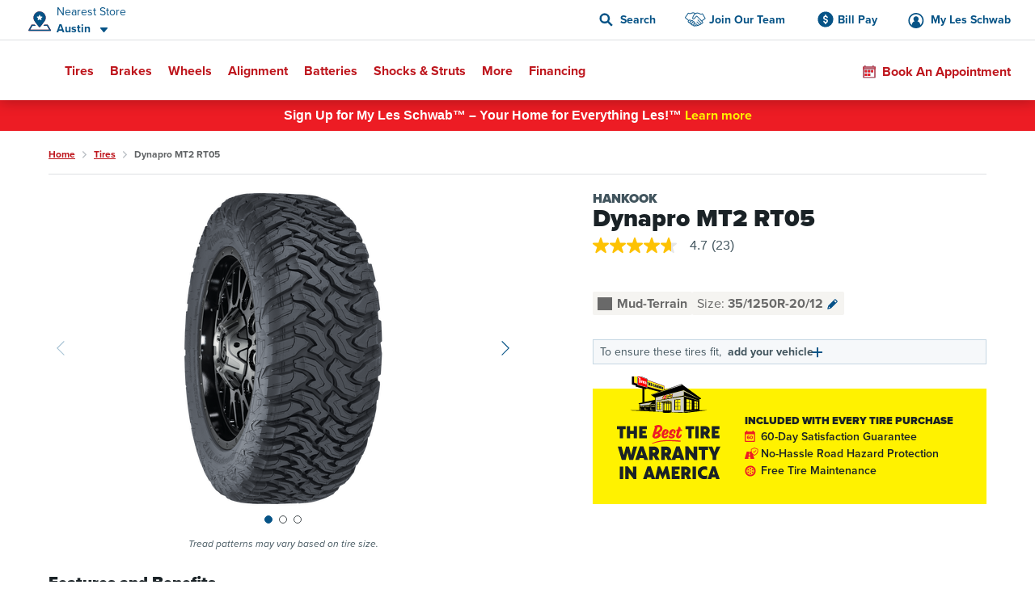

--- FILE ---
content_type: text/html;charset=UTF-8
request_url: https://www.lesschwab.com/tires/dynapro-mt2-rt05/958490.html?bvstate=pg:2/ct:r
body_size: 55872
content:
<!DOCTYPE html>
<html lang="en">
<head>
















































<meta charset="UTF-8">
<meta http-equiv="x-ua-compatible" content="ie=edge">
<meta name="format-detection" content="telephone=no">
<meta name="referrer" content="strict-origin-when-cross-origin" />


    <meta name="viewport" content="width=device-width, initial-scale=1">


<link rel="dns-prefetch" href="https://www.googletagmanager.com" />
<link rel="dns-prefetch" href="https://logx.optimizely.com" />
<link rel="dns-prefetch" href="https://cdn.optimizely.com" />
<link rel="preconnect" href="https://www.googletagmanager.com" />
<link rel="preconnect" href="https://cdn.optimizely.com" />
<link rel="dns-prefetch" href="https://use.typekit.net" />
<link rel="dns-prefetch" href="https://fonts.googleapis.com" />
<link rel="dns-prefetch" href="https://lesschwab-gpc.merudata.app" />
<link rel="preconnect" href="https://use.typekit.net" />
<link rel="preconnect" href="https://fonts.googleapis.com" />
<link rel="preconnect" href="https://lesschwab-gpc.merudata.app" />




    







<title>
    Hankook Dynapro MT2 RT05 Mud-Terrain Tires - Les Schwab
</title>
<meta name="description" content="Shop Hankook Dynapro MT2 RT05 tires. Light truck drivers, the Dynapro MT2 tires are specially designed for on and off-road adventures." />
<meta name="keywords" content="" />

    <meta name="robots" content="">



<link rel="apple-touch-icon" sizes="57x57" href="/on/demandware.static/Sites-lesus-Site/-/default/dwa410f98b/images/favicon/apple-icon-57x57.png">
<link rel="apple-touch-icon" sizes="60x60" href="/on/demandware.static/Sites-lesus-Site/-/default/dwf7f20bb8/images/favicon/apple-icon-60x60.png">
<link rel="apple-touch-icon" sizes="72x72" href="/on/demandware.static/Sites-lesus-Site/-/default/dwa0d77683/images/favicon/apple-icon-72x72.png">
<link rel="apple-touch-icon" sizes="76x76" href="/on/demandware.static/Sites-lesus-Site/-/default/dw6b554fe5/images/favicon/apple-icon-76x76.png">
<link rel="apple-touch-icon" sizes="114x114" href="/on/demandware.static/Sites-lesus-Site/-/default/dw8de48ac4/images/favicon/apple-icon-114x114.png">
<link rel="apple-touch-icon" sizes="120x120" href="/on/demandware.static/Sites-lesus-Site/-/default/dw19383695/images/favicon/apple-icon-120x120.png">
<link rel="apple-touch-icon" sizes="144x144" href="/on/demandware.static/Sites-lesus-Site/-/default/dw3c2ffe71/images/favicon/apple-icon-144x144.png">
<link rel="apple-touch-icon" sizes="152x152" href="/on/demandware.static/Sites-lesus-Site/-/default/dw8a145ea5/images/favicon/apple-icon-152x152.png">
<link rel="apple-touch-icon" sizes="180x180" href="/on/demandware.static/Sites-lesus-Site/-/default/dw14ae236b/images/favicon/apple-icon-180x180.png">
<link rel="icon" type="image/png" sizes="192x192"
    href="/on/demandware.static/Sites-lesus-Site/-/default/dw690320e2/images/favicon/android-icon-192x192.png">
<link rel="icon" type="image/png" sizes="32x32" href="/on/demandware.static/Sites-lesus-Site/-/default/dw76a0137e/images/favicon/favicon-32x32.png">
<link rel="icon" type="image/png" sizes="96x96" href="/on/demandware.static/Sites-lesus-Site/-/default/dw89836283/images/favicon/favicon-96x96.png">
<link rel="icon" type="image/png" sizes="16x16" href="/on/demandware.static/Sites-lesus-Site/-/default/dw1c9a215f/images/favicon/favicon-16x16.png">
<link rel="manifest" href="/on/demandware.static/Sites-lesus-Site/-/default/dw82e44141/images/favicon/manifest.json">
<meta name="msapplication-TileColor" content="#ffffff">
<meta name="msapplication-TileImage" content="/on/demandware.static/Sites-lesus-Site/-/en/v1762443965824/images/favicon/ms-icon-144x144.png">
<meta name="theme-color" content="#ffffff">






<link rel="stylesheet" href='https://ccm.merudata.app/assets/472f8b32-8e0d-43b7-b72b-f650acc41a8c/ccm.min.css' />
<style>
.privacy-control-iframe {position: absolute;left: 0;right: 0;bottom: 0;top: 0;}
</style>




<script type="text/javascript" src='https://ccm.merudata.app/assets/472f8b32-8e0d-43b7-b72b-f650acc41a8c/ccmconfig.js' ></script>

<script type="text/javascript" src='https://ccm.merudata.app/assets/472f8b32-8e0d-43b7-b72b-f650acc41a8c/ccm.min.js' ></script>

<script type="text/javascript" src='https://lesschwab-gpc.merudata.app/meru_gpc_modal_handler.min.js' ></script>























































    
	


    
	<script id="dltag" type="text/javascript">
		//<!--
			window.universal_variable = window.universal_variable ? window.universal_variable : {};
			window.universal_variable.version="1.1.14";

		
			window.universal_variable.session=
{"storeId":"467","preferredStoreId":null,"storeName":"Les Schwab Tire Center \u002d Austin","SessionYear":"","SessionMake":"","SessionModel":"","SessionTrim":"","abtests":{},"version":"storefront","environment":"production","type":"main"};
		
			window.universal_variable.user=
{"user_id":"abPMeJASg9bB4t1CIiOVOmF7VD","email":"","hashedEmail":"","login":false,"language":"en","returning":false,"types":["DMA\u002dAll DMAs that we do not have stores in\u002e","Everyone","FLAGS \u002d ADAS","FLAGS \u002d Non Changeover","FLAGS \u002d Oil Change","FLAGS \u002d Oil Change Price","Kiosk Alignment Test Static","Not store 999","STOREFRONT\u005fSITE","Store 683","Unregistered","no store selected test"],"has_transacted":false};
		
			window.universal_variable.basket=
{"id":"79f1ffe39981d5c2e5bc34fb12","currency":"USD","subtotal":0,"subtotal_include_tax":false,"tax":0,"shipping_cost":0,"shipping_method":"","total":0,"line_items":[],"promo_code":"","promo_discount":0,"attributes":{"delivery":{},"billing":{"name":"","address":"","city":"","state":"","postcode":"","country":""},"discounts":[]}}
		
		//-->

	</script>
	
	



    <script>
        window.dataLayer = window.dataLayer || [];
        window.dataLayer.push(window.universal_variable);
    </script>

    
    

    
        <!-- Google Tag Manager -->
        <script>
            (function(w,d,s,l,i){w[l]=w[l]||[];w[l].push({'gtm.start':
                    new Date().getTime(),event:'gtm.js'});var f=d.getElementsByTagName(s)[0],
                j=d.createElement(s),dl=l!='dataLayer'?'&l='+l:'';j.async=true;j.src=
                'https://www.googletagmanager.com/gtm.js?id='+i+dl+'';f.parentNode.insertBefore(j,f);
            })(window,document,'script','dataLayer','GTM-TVP7MHH');
        </script>
        <!-- End Google Tag Manager -->
    






<link rel="stylesheet" href="/on/demandware.static/Sites-lesus-Site/-/en/v1762443965824/css/main.css" />
<link rel="preload" href="/on/demandware.static/Sites-lesus-Site/-/en/v1762443965824/css/global.css" as="style" onload="this.onload=null;this.rel='stylesheet'">
<noscript><link rel="stylesheet" href="/on/demandware.static/Sites-lesus-Site/-/en/v1762443965824/css/global.css"></noscript>

<link rel="preload" as="script" href="/on/demandware.static/Sites-lesus-Site/-/en/v1762443965824/js/main.js" />
<link rel="preload" as="script" href="/on/demandware.static/Sites-lesus-Site/-/en/v1762443965824/js/eventTrackers.js" />
<link rel="preload" as="script" href="/on/demandware.static/Sites-lesus-Site/-/en/v1762443965824/js/main2.js" />
<link rel="preload" as="script" href="/on/demandware.static/Sites-lesus-Site/-/en/v1762443965824/js/main3.js" />
<link rel="preload" as="image" href="/on/demandware.static/-/Library-Sites-LesSchwabLibrary/default/dw9d8cf0b1/images/logo.svg" />


<script>
    /*Global function triggered by googleApi once it's loaded - generates global event to notify listeners*/
    window.googleLoaded = function() {
        window.googleHasLoaded = true;

        const event = document.createEvent('Event');
        event.initEvent('googleLoaded', false, true);
        document.dispatchEvent(event);
    };
</script>









<link rel="canonical" href="https://www.lesschwab.com/tires/dynapro-mt2-rt05/200001896.html"/>


<script type="text/javascript">//<!--
/* <![CDATA[ (head-active_data.js) */
var dw = (window.dw || {});
dw.ac = {
    _analytics: null,
    _events: [],
    _category: "",
    _searchData: "",
    _anact: "",
    _anact_nohit_tag: "",
    _analytics_enabled: "true",
    _timeZone: "US/Pacific",
    _capture: function(configs) {
        if (Object.prototype.toString.call(configs) === "[object Array]") {
            configs.forEach(captureObject);
            return;
        }
        dw.ac._events.push(configs);
    },
	capture: function() { 
		dw.ac._capture(arguments);
		// send to CQ as well:
		if (window.CQuotient) {
			window.CQuotient.trackEventsFromAC(arguments);
		}
	},
    EV_PRD_SEARCHHIT: "searchhit",
    EV_PRD_DETAIL: "detail",
    EV_PRD_RECOMMENDATION: "recommendation",
    EV_PRD_SETPRODUCT: "setproduct",
    applyContext: function(context) {
        if (typeof context === "object" && context.hasOwnProperty("category")) {
        	dw.ac._category = context.category;
        }
        if (typeof context === "object" && context.hasOwnProperty("searchData")) {
        	dw.ac._searchData = context.searchData;
        }
    },
    setDWAnalytics: function(analytics) {
        dw.ac._analytics = analytics;
    },
    eventsIsEmpty: function() {
        return 0 == dw.ac._events.length;
    }
};
/* ]]> */
// -->
</script>
<script type="text/javascript">//<!--
/* <![CDATA[ (head-cquotient.js) */
var CQuotient = window.CQuotient = {};
CQuotient.clientId = 'bcdc-lesus';
CQuotient.realm = 'BCDC';
CQuotient.siteId = 'lesus';
CQuotient.instanceType = 'prd';
CQuotient.locale = 'en';
CQuotient.fbPixelId = '175698916098814';
CQuotient.activities = [];
CQuotient.cqcid='';
CQuotient.cquid='';
CQuotient.cqeid='';
CQuotient.cqlid='';
CQuotient.apiHost='api.cquotient.com';
/* Turn this on to test against Staging Einstein */
/* CQuotient.useTest= true; */
CQuotient.useTest = ('true' === 'false');
CQuotient.initFromCookies = function () {
	var ca = document.cookie.split(';');
	for(var i=0;i < ca.length;i++) {
	  var c = ca[i];
	  while (c.charAt(0)==' ') c = c.substring(1,c.length);
	  if (c.indexOf('cqcid=') == 0) {
		CQuotient.cqcid=c.substring('cqcid='.length,c.length);
	  } else if (c.indexOf('cquid=') == 0) {
		  var value = c.substring('cquid='.length,c.length);
		  if (value) {
		  	var split_value = value.split("|", 3);
		  	if (split_value.length > 0) {
			  CQuotient.cquid=split_value[0];
		  	}
		  	if (split_value.length > 1) {
			  CQuotient.cqeid=split_value[1];
		  	}
		  	if (split_value.length > 2) {
			  CQuotient.cqlid=split_value[2];
		  	}
		  }
	  }
	}
}
CQuotient.getCQCookieId = function () {
	if(window.CQuotient.cqcid == '')
		window.CQuotient.initFromCookies();
	return window.CQuotient.cqcid;
};
CQuotient.getCQUserId = function () {
	if(window.CQuotient.cquid == '')
		window.CQuotient.initFromCookies();
	return window.CQuotient.cquid;
};
CQuotient.getCQHashedEmail = function () {
	if(window.CQuotient.cqeid == '')
		window.CQuotient.initFromCookies();
	return window.CQuotient.cqeid;
};
CQuotient.getCQHashedLogin = function () {
	if(window.CQuotient.cqlid == '')
		window.CQuotient.initFromCookies();
	return window.CQuotient.cqlid;
};
CQuotient.trackEventsFromAC = function (/* Object or Array */ events) {
try {
	if (Object.prototype.toString.call(events) === "[object Array]") {
		events.forEach(_trackASingleCQEvent);
	} else {
		CQuotient._trackASingleCQEvent(events);
	}
} catch(err) {}
};
CQuotient._trackASingleCQEvent = function ( /* Object */ event) {
	if (event && event.id) {
		if (event.type === dw.ac.EV_PRD_DETAIL) {
			CQuotient.trackViewProduct( {id:'', alt_id: event.id, type: 'raw_sku'} );
		} // not handling the other dw.ac.* events currently
	}
};
CQuotient.trackViewProduct = function(/* Object */ cqParamData){
	var cq_params = {};
	cq_params.cookieId = CQuotient.getCQCookieId();
	cq_params.userId = CQuotient.getCQUserId();
	cq_params.emailId = CQuotient.getCQHashedEmail();
	cq_params.loginId = CQuotient.getCQHashedLogin();
	cq_params.product = cqParamData.product;
	cq_params.realm = cqParamData.realm;
	cq_params.siteId = cqParamData.siteId;
	cq_params.instanceType = cqParamData.instanceType;
	cq_params.locale = CQuotient.locale;
	
	if(CQuotient.sendActivity) {
		CQuotient.sendActivity(CQuotient.clientId, 'viewProduct', cq_params);
	} else {
		CQuotient.activities.push({activityType: 'viewProduct', parameters: cq_params});
	}
};
/* ]]> */
// -->
</script>

</head>
<body class="">
<div id="wrapper" class="pt_product-details">



    <!-- Google Tag Manager (noscript) -->
    <noscript>
        <iframe src="https://www.googletagmanager.com/ns.html?id=null" height="0" width="0" style="display:none;visibility:hidden"></iframe>
    </noscript>
    <!-- End Google Tag Manager (noscript) -->



<div class="upperNav">
<a
class="navUtilitiesButton m-billPay"
href="/bill-pay">
Bill Pay
</a>
<a
class="navUtilitiesButton m-appointment js-addItemToCart "
href="/schedule-appointment/"
>
Book an Appointment
</a>
</div>

<header class="headerNav js-headerWrapper stickyTop"
        data-color-update-url="/on/demandware.store/Sites-lesus-Site/en/Vehicle-UpdateColor"
        data-isappointmentdisabled="false"
        data-isappointmentpage="false"
>
    <div class="navigationWrapper sfra-wrapper hide-for-print">
        <nav data-nosnippet class="customerHeader js-customer-header">
    <section class="customerHeader__logo">
        <a href="https://www.lesschwab.com/" title="Les Schwab Home">
            <img src="/on/demandware.static/-/Library-Sites-LesSchwabLibrary/default/dw9d8cf0b1/images/logo.svg"
                alt="Les Schwab Tires Logo" />
        </a>
    </section>

    
<div class="customerHeader__location js-store-widget"
data-store-id="467"
data-store="{&quot;ID&quot;:&quot;467&quot;,&quot;name&quot;:&quot;Les Schwab Tire Center - Austin&quot;,&quot;address1&quot;:&quot;1901 4th St NW&quot;,&quot;address2&quot;:null,&quot;city&quot;:&quot;Austin&quot;,&quot;postalCode&quot;:&quot;55912&quot;,&quot;latitude&quot;:43.685315,&quot;longitude&quot;:-92.9804428333,&quot;phone&quot;:&quot;5073550101&quot;,&quot;stateCode&quot;:&quot;MN&quot;,&quot;countryCode&quot;:&quot;US&quot;,&quot;storeHours&quot;:&quot;&lt;p&gt;Mon-Fri: 8:00 AM - 6:00 PM&lt;/p&gt;&lt;p&gt;Sat: 8:00 AM - 5:00 PM&lt;/p&gt;&quot;,&quot;additionalName&quot;:&quot;Austin&quot;,&quot;isMyStore&quot;:false,&quot;isNearest&quot;:true,&quot;grandOpeningShortMessage&quot;:&quot;&quot;,&quot;storeDetailsUrl&quot;:&quot;/stores/mn/austin/1901-4th-st-nw&quot;,&quot;rating&quot;:{&quot;value&quot;:&quot;4.9&quot;,&quot;number&quot;:&quot;118&quot;,&quot;isInt&quot;:false,&quot;decimalValue&quot;:&quot;9&quot;,&quot;starClasses&quot;:[{&quot;class&quot;:&quot;m-fill&quot;},{&quot;class&quot;:&quot;m-fill&quot;},{&quot;class&quot;:&quot;m-fill&quot;},{&quot;class&quot;:&quot;m-fill&quot;},{&quot;class&quot;:&quot;m-fill-9&quot;}]},&quot;phoneFormatted&quot;:&quot;(507) 355-0101&quot;,&quot;noPhoneMessage&quot;:&quot;&quot;,&quot;distance&quot;:&quot;863.1 mi&quot;,&quot;languageSpoken&quot;:&quot;English&quot;,&quot;isSelectableAsMyStore&quot;:true,&quot;flagsInfo&quot;:&quot;Oil Change,Oil Change Price,ADAS,Non Changeover&quot;,&quot;isExpandedCreditForm&quot;:false,&quot;sfscAccountID&quot;:false,&quot;onlineCreditAvailable&quot;:true,&quot;onlineCreditMandatoryFields&quot;:&quot;&quot;,&quot;onlineCreditVisibleFields&quot;:&quot;&quot;,&quot;onlineCreditTiersConfiguration&quot;:&quot;&quot;,&quot;bopisStatus&quot;:&quot;active&quot;,&quot;bopisMaintenanceMessage&quot;:&quot;&quot;,&quot;neighborhood&quot;:&quot;&quot;,&quot;isRemoteStore&quot;:false,&quot;area&quot;:&quot;20&quot;,&quot;description&quot;:&quot;&quot;,&quot;manager&quot;:&quot;Cody&quot;,&quot;managerImage&quot;:&quot;/on/demandware.static/-/Sites/default/dwf240eb41/images/Store_Manager_Images/Cody_Bouma_48375_hip.png&quot;,&quot;bopisBillingFields&quot;:[],&quot;isAppointmentEnabled&quot;:true,&quot;isWaitListEnabled&quot;:false,&quot;snowRushSeasonMsgSDP&quot;:null,&quot;snowRushSeasonMsgSLA&quot;:null,&quot;managerCredentials&quot;:null,&quot;hideLocationMap&quot;:false,&quot;hideChangeStoreButton&quot;:false,&quot;hideRatings&quot;:false,&quot;addressReplacementText&quot;:&quot;&quot;,&quot;appointmentFields&quot;:&quot;&quot;,&quot;validZipCodes&quot;:&quot;&quot;,&quot;inventoryInfoMsgs&quot;:&quot;{}&quot;,&quot;email&quot;:&quot;lstcaustin.467@lesschwab.com&quot;,&quot;timeZoneName&quot;:&quot;US/Central&quot;,&quot;locationData&quot;:{&quot;locationID&quot;:2155,&quot;timezoneID&quot;:&quot;87&quot;,&quot;timeZoneName&quot;:&quot;US/Central&quot;},&quot;hours&quot;:&quot;&lt;p&gt;Mon-Fri: 8:00 AM - 6:00 PM&lt;/p&gt;&lt;p&gt;Sat: 8:00 AM - 5:00 PM&lt;/p&gt;&quot;,&quot;seasonalHoursLabel&quot;:&quot;&quot;,&quot;holidayHours&quot;:&quot;&quot;,&quot;destinationLink&quot;:&quot;https://www.google.com/maps/dir/?api=1&amp;origin=&amp;destination=1901%204th%20St%20NW,Austin,MN,55912&quot;,&quot;storeImages&quot;:[&quot;/on/demandware.static/-/Sites/default/dw96ed6c26/images/Store_Photos/467_Austin_WEB.jpg&quot;],&quot;isComingSoonStore&quot;:false,&quot;commingSoonMsg&quot;:&quot;&quot;,&quot;grandOpeningLongMessage&quot;:&quot;&quot;,&quot;targetURL&quot;:null,&quot;googleEmbeddedMapsURL&quot;:&quot;https://www.google.com/maps/embed/v1/place?key=AIzaSyCW2hes1lgt9ak9QDCuUa4PC8veU-8BsmI&amp;q=place_id:ChIJo7DQhs3T8IcRlWZeiyCRvxo&quot;,&quot;onlineOfferCTA&quot;:null,&quot;isInventoryEnabled&quot;:true,&quot;isKioskReserveActive&quot;:false,&quot;isQuotesActive&quot;:false,&quot;canonicalUrl&quot;:&quot;https://www.lesschwab.com/stores/mn/austin&quot;,&quot;isHidePrice&quot;:false,&quot;mapUrl&quot;:&quot;https://maps.googleapis.com/maps/api/staticmap?center=43.685315,-92.9804428333&amp;markers=color:red%7C43.685315,-92.9804428333&amp;zoom=15&amp;size=460x350&amp;map_id=da8fd3d069969805&amp;key=AIzaSyCW2hes1lgt9ak9QDCuUa4PC8veU-8BsmI&quot;,&quot;largeMapUrl&quot;:&quot;https://www.google.com/maps/place/43.685315,-92.9804428333&quot;,&quot;credit&quot;:{&quot;isCreditAvailable&quot;:true,&quot;isApplyForAllStores&quot;:true},&quot;isNearByAvailable&quot;:true}"
>
<div class="customerHeader__location--full js-store-toggle">
<address class="customerHeader__address js-store-label">
<div class="customerHeader__address-wrapper">
<span class="customerHeader__address-label">

Nearest Store

</span>
<span class="customerHeader__address-store">
Austin
</span>
</div>
</address>
</div>
<div class="myStoreDetails js-store-details">
<div class="myStoreDetails__top js-store-details-top">
<h6 class="header--sectionHeaderSmall header--large">

Nearest Store

</h6>
<div class="storeDetails storeDetails--header grid-x">
<div class="storeDetails__wrapper cell small-12">

<div class="storeDetails__top-info">
<address class="storeDetails__address">
<div class="storeDetails__address-col1">
<div class="storeDetails__streetName">
1901 4th St NW
</div>
<div class="storeDetails__zip">
Austin, MN 55912
</div>
<a class="storeDetails__mobileDetailsLink storeDetails__mobileDetailsLink--no-image"
href="/stores/mn/austin/1901-4th-st-nw"
title="Store Details"
aria-label="Store Details">
View Store Details
</a>
</div>
<div class="storeDetails__address-col2">


    





    <div class="b-rating">
        <div class="b-rating__stars">
            
                <div class="b-rating__star-single m-fill">
                </div>
            
                <div class="b-rating__star-single m-fill">
                </div>
            
                <div class="b-rating__star-single m-fill">
                </div>
            
                <div class="b-rating__star-single m-fill">
                </div>
            
                <div class="b-rating__star-single m-fill-9">
                </div>
            
        </div>

        <div class="b-rating__count">
            <span class="b-rating__value">
                4.9
            </span>

            <span class="b-rating__amount">
                (118)
            </span>
        </div>
    </div>


</div>
</address>
</div>
<ul class="storeDetails__contact m-header">

<li class="show-for-medium">
<span>&#40;507&#41; 355-0101</span>
</li>


<li class="show-for-small-only">
<a class="show-for-small-only button button--tiny button--gray" href="tel:5073550101">
&#40;507&#41; 355-0101
</a>
</li>

<li class="show-for-small-only">
<a class="button button--tiny button--gray"
href="https://www.google.com/maps/dir/?api=1&amp;origin=&amp;destination=1901%204th%20St%20NW,Austin,MN,55912"
target="_blank" rel="noopener noreferrer">
Get Directions
</a>
</li>
<li class="show-for-medium">
<a href="/stores/mn/austin/1901-4th-st-nw">
Store Details
</a>
</li>
<li class="show-for-medium">
<a href="https://www.google.com/maps/dir/?api=1&amp;origin=&amp;destination=1901%204th%20St%20NW,Austin,MN,55912"
target="_blank" rel="noopener noreferrer">
Get Directions
</a>
</li>
</ul>
<div class="storeDetails__appointment element-group">

<div class="appointmentCTA">
<a href="/schedule-appointment/?storeid=467"
aria-label="Schedule an appointment" class="button js-addItemToCart">
Book an Appointment
</a>
</div>

<div class="MakeMyStore js-make-my-store-block" data-store-id="467">
<label class=" checkboxWrapper storeDetails__button button button--tertiary js-sfra-make-my-store" data-selectable-asmystore="true"
for="467" data-url="/on/demandware.store/Sites-lesus-Site/en/Stores-UpdatePreferredStoreSfra">
<span class="checkboxContainer">
<input class="make-my-store" type="checkbox" name="467" id="467">
<span class="checkboxContainer__box">
<span class="show-for-sr">
Make This My Store
</span>
</span>
</span>
<span>
Make This My Store
</span>
</label>
<span class="MakeMyStore--selected hide">
My Store
</span>
</div>
</div>
<div class="storeDetails__information">

<section>
<h6>
Hours
</h6>
<div>
<p>Mon-Fri: 8:00 AM - 6:00 PM</p><p>Sat: 8:00 AM - 5:00 PM</p>
</div>

</section>



<section>
<h6>
Manager
</h6>
<p>Cody</p>
</section>

</div>

<img class="storeDetails__manager-img" loading="lazy"
src="/on/demandware.static/-/Sites/default/dwf240eb41/images/Store_Manager_Images/Cody_Bouma_48375_hip.png"
alt="Cody">

</div>
</div>
</div>
<div class="myStoreDetails__bottom">
    <h6>Find Another Store</h6>
    <button class="vehicleEditDialog__closeButton js-store-details-close-btn"
            aria-label="Close Dialog"></button>
    <div class="storeSearch">
        


<form
    data-search-stores-url="/on/demandware.store/Sites-lesus-Site/en/Stores-SearchStores"
    class="storeSearch__form js-sfra-search-stores-form"
    action="/stores/"
    method="GET"
    type="reload"
>
    
        <div class="storeSearch__form-title">
            
        </div>
    

    <div class="LocationSearchBar">
        <button
            data-url="/stores/"
            class="button LocationSearchBar__locationSearch js-search-with-current-location"
            title="Search with current location"
            aria-label="Search with current location">
        </button>

        <label class="show-for-sr">
            Store Locator Search Bar
        </label>

        <div class="LocationSearchBar__AutocompleteWrap js-store-search-autocomplete-wrap">
            <input
                type="text"
                name="sq"
                placeholder="Enter City and State, or Zip"
                class="js-sfra-store-search-autocomplete"
                data-autocomplete-init="{&quot;response&quot;:[{&quot;label&quot;:&quot;Juneau, AK&quot;},{&quot;label&quot;:&quot;Arvada, CO&quot;},{&quot;label&quot;:&quot;Aurora, CO&quot;},{&quot;label&quot;:&quot;Bennett, CO&quot;},{&quot;label&quot;:&quot;Brighton, CO&quot;},{&quot;label&quot;:&quot;Broomfield, CO&quot;},{&quot;label&quot;:&quot;Castle Rock, CO&quot;},{&quot;label&quot;:&quot;Canon City, CO&quot;,&quot;value&quot;:&quot;Ca&ntilde;on City, CO&quot;},{&quot;label&quot;:&quot;Ca&ntilde;on City, CO&quot;},{&quot;label&quot;:&quot;Centennial, CO&quot;},{&quot;label&quot;:&quot;Colorado Springs, CO&quot;},{&quot;label&quot;:&quot;Commerce City, CO&quot;},{&quot;label&quot;:&quot;Cortez, CO&quot;},{&quot;label&quot;:&quot;Delta, CO&quot;},{&quot;label&quot;:&quot;Denver, CO&quot;},{&quot;label&quot;:&quot;Durango, CO&quot;},{&quot;label&quot;:&quot;Erie, CO&quot;},{&quot;label&quot;:&quot;Falcon, CO&quot;},{&quot;label&quot;:&quot;Firestone, CO&quot;},{&quot;label&quot;:&quot;Ft Morgan, CO&quot;,&quot;value&quot;:&quot;Fort Morgan, CO&quot;},{&quot;label&quot;:&quot;Fort Morgan, CO&quot;},{&quot;label&quot;:&quot;Fountain, CO&quot;},{&quot;label&quot;:&quot;Grand Junction, CO&quot;},{&quot;label&quot;:&quot;Greeley, CO&quot;},{&quot;label&quot;:&quot;Highlands Ranch, CO&quot;},{&quot;label&quot;:&quot;Lafayette, CO&quot;},{&quot;label&quot;:&quot;Lakewood, CO&quot;},{&quot;label&quot;:&quot;Littleton, CO&quot;},{&quot;label&quot;:&quot;Longmont, CO&quot;},{&quot;label&quot;:&quot;Loveland, CO&quot;},{&quot;label&quot;:&quot;Montrose, CO&quot;},{&quot;label&quot;:&quot;Monument, CO&quot;},{&quot;label&quot;:&quot;Pagosa Springs, CO&quot;},{&quot;label&quot;:&quot;Parker, CO&quot;},{&quot;label&quot;:&quot;Sterling, CO&quot;},{&quot;label&quot;:&quot;Thornton, CO&quot;},{&quot;label&quot;:&quot;Timnath, CO&quot;},{&quot;label&quot;:&quot;Windsor, CO&quot;},{&quot;label&quot;:&quot;Alturas, CA&quot;},{&quot;label&quot;:&quot;Anderson, CA&quot;},{&quot;label&quot;:&quot;Antelope, CA&quot;},{&quot;label&quot;:&quot;Auburn, CA&quot;},{&quot;label&quot;:&quot;Bakersfield, CA&quot;},{&quot;label&quot;:&quot;Beaumont, CA&quot;},{&quot;label&quot;:&quot;Brentwood, CA&quot;},{&quot;label&quot;:&quot;Burney, CA&quot;},{&quot;label&quot;:&quot;Chico, CA&quot;},{&quot;label&quot;:&quot;Citrus Heights, CA&quot;},{&quot;label&quot;:&quot;Clovis, CA&quot;},{&quot;label&quot;:&quot;Colusa, CA&quot;},{&quot;label&quot;:&quot;Concord, CA&quot;},{&quot;label&quot;:&quot;Corning, CA&quot;},{&quot;label&quot;:&quot;Crescent City, CA&quot;},{&quot;label&quot;:&quot;Dinuba, CA&quot;},{&quot;label&quot;:&quot;Dixon, CA&quot;},{&quot;label&quot;:&quot;Eastvale, CA&quot;},{&quot;label&quot;:&quot;Elk Grove, CA&quot;},{&quot;label&quot;:&quot;Escalon, CA&quot;},{&quot;label&quot;:&quot;Eureka, CA&quot;},{&quot;label&quot;:&quot;Fairfield, CA&quot;},{&quot;label&quot;:&quot;Folsom, CA&quot;},{&quot;label&quot;:&quot;Fontana, CA&quot;},{&quot;label&quot;:&quot;Fortuna, CA&quot;},{&quot;label&quot;:&quot;Fremont, CA&quot;},{&quot;label&quot;:&quot;Fresno, CA&quot;},{&quot;label&quot;:&quot;Galt, CA&quot;},{&quot;label&quot;:&quot;Grass Valley, CA&quot;},{&quot;label&quot;:&quot;Gridley, CA&quot;},{&quot;label&quot;:&quot;Hanford, CA&quot;},{&quot;label&quot;:&quot;Hemet, CA&quot;},{&quot;label&quot;:&quot;Hesperia, CA&quot;},{&quot;label&quot;:&quot;Hollister, CA&quot;},{&quot;label&quot;:&quot;Jackson, CA&quot;},{&quot;label&quot;:&quot;Livermore, CA&quot;},{&quot;label&quot;:&quot;Lodi, CA&quot;},{&quot;label&quot;:&quot;Los Banos, CA&quot;},{&quot;label&quot;:&quot;Madera, CA&quot;},{&quot;label&quot;:&quot;Manteca, CA&quot;},{&quot;label&quot;:&quot;Martinez, CA&quot;},{&quot;label&quot;:&quot;Marysville, CA&quot;},{&quot;label&quot;:&quot;McKinleyville, CA&quot;},{&quot;label&quot;:&quot;Merced, CA&quot;},{&quot;label&quot;:&quot;Modesto, CA&quot;},{&quot;label&quot;:&quot;Moreno Valley, CA&quot;},{&quot;label&quot;:&quot;Napa, CA&quot;},{&quot;label&quot;:&quot;Norco, CA&quot;},{&quot;label&quot;:&quot;Oakdale, CA&quot;},{&quot;label&quot;:&quot;Oakley, CA&quot;},{&quot;label&quot;:&quot;Ontario, CA&quot;},{&quot;label&quot;:&quot;Orangevale, CA&quot;},{&quot;label&quot;:&quot;Orland, CA&quot;},{&quot;label&quot;:&quot;Oroville, CA&quot;},{&quot;label&quot;:&quot;Paradise, CA&quot;},{&quot;label&quot;:&quot;Patterson, CA&quot;},{&quot;label&quot;:&quot;Perris, CA&quot;},{&quot;label&quot;:&quot;Placerville, CA&quot;},{&quot;label&quot;:&quot;Porterville, CA&quot;},{&quot;label&quot;:&quot;Portola, CA&quot;},{&quot;label&quot;:&quot;Quincy, CA&quot;},{&quot;label&quot;:&quot;Rancho Cordova, CA&quot;},{&quot;label&quot;:&quot;Red Bluff, CA&quot;},{&quot;label&quot;:&quot;Redding, CA&quot;},{&quot;label&quot;:&quot;Reedley, CA&quot;},{&quot;label&quot;:&quot;Rialto, CA&quot;},{&quot;label&quot;:&quot;Ripon, CA&quot;},{&quot;label&quot;:&quot;Riverbank, CA&quot;},{&quot;label&quot;:&quot;Riverside, CA&quot;},{&quot;label&quot;:&quot;Rocklin, CA&quot;},{&quot;label&quot;:&quot;Rohnert Park, CA&quot;},{&quot;label&quot;:&quot;Roseville, CA&quot;},{&quot;label&quot;:&quot;Sacramento, CA&quot;},{&quot;label&quot;:&quot;Sanger, CA&quot;},{&quot;label&quot;:&quot;Santa Rosa, CA&quot;},{&quot;label&quot;:&quot;Selma, CA&quot;},{&quot;label&quot;:&quot;Sonora, CA&quot;},{&quot;label&quot;:&quot;South Lake Tahoe, CA&quot;},{&quot;label&quot;:&quot;Stockton, CA&quot;},{&quot;label&quot;:&quot;Susanville, CA&quot;},{&quot;label&quot;:&quot;Temecula, CA&quot;},{&quot;label&quot;:&quot;Tracy, CA&quot;},{&quot;label&quot;:&quot;Turlock, CA&quot;},{&quot;label&quot;:&quot;Ukiah, CA&quot;},{&quot;label&quot;:&quot;Vacaville, CA&quot;},{&quot;label&quot;:&quot;Vallejo, CA&quot;},{&quot;label&quot;:&quot;Victorville, CA&quot;},{&quot;label&quot;:&quot;Visalia, CA&quot;},{&quot;label&quot;:&quot;West Sacramento, CA&quot;},{&quot;label&quot;:&quot;Willits, CA&quot;},{&quot;label&quot;:&quot;Windsor, CA&quot;},{&quot;label&quot;:&quot;Woodland, CA&quot;},{&quot;label&quot;:&quot;Yreka, CA&quot;},{&quot;label&quot;:&quot;Yuba City, CA&quot;},{&quot;label&quot;:&quot;Yucaipa, CA&quot;},{&quot;label&quot;:&quot;American Falls, ID&quot;},{&quot;label&quot;:&quot;Blackfoot, ID&quot;},{&quot;label&quot;:&quot;Boise, ID&quot;},{&quot;label&quot;:&quot;Bonners Ferry, ID&quot;},{&quot;label&quot;:&quot;Buhl, ID&quot;},{&quot;label&quot;:&quot;Burley, ID&quot;},{&quot;label&quot;:&quot;Caldwell, ID&quot;},{&quot;label&quot;:&quot;Coeur D Alene, ID&quot;,&quot;value&quot;:&quot;Coeur D Alene, ID&quot;},{&quot;label&quot;:&quot;Coeur D'Alene, ID&quot;,&quot;value&quot;:&quot;Coeur D Alene, ID&quot;},{&quot;label&quot;:&quot;Coeur D Alene, ID&quot;},{&quot;label&quot;:&quot;Eagle, ID&quot;},{&quot;label&quot;:&quot;Emmett, ID&quot;},{&quot;label&quot;:&quot;Gooding, ID&quot;},{&quot;label&quot;:&quot;Grangeville, ID&quot;},{&quot;label&quot;:&quot;Hailey, ID&quot;},{&quot;label&quot;:&quot;Hayden, ID&quot;},{&quot;label&quot;:&quot;Homedale, ID&quot;},{&quot;label&quot;:&quot;Idaho Falls, ID&quot;},{&quot;label&quot;:&quot;Jerome, ID&quot;},{&quot;label&quot;:&quot;Kellogg, ID&quot;},{&quot;label&quot;:&quot;Kimberly, ID&quot;},{&quot;label&quot;:&quot;Kuna, ID&quot;},{&quot;label&quot;:&quot;Lewiston, ID&quot;},{&quot;label&quot;:&quot;McCall, ID&quot;},{&quot;label&quot;:&quot;Meridian, ID&quot;},{&quot;label&quot;:&quot;Moscow, ID&quot;},{&quot;label&quot;:&quot;Mountain Home, ID&quot;},{&quot;label&quot;:&quot;Nampa, ID&quot;},{&quot;label&quot;:&quot;Orofino, ID&quot;},{&quot;label&quot;:&quot;Paul, ID&quot;},{&quot;label&quot;:&quot;Pocatello, ID&quot;},{&quot;label&quot;:&quot;Ponderay, ID&quot;},{&quot;label&quot;:&quot;Post Falls, ID&quot;},{&quot;label&quot;:&quot;Priest River, ID&quot;},{&quot;label&quot;:&quot;Rathdrum, ID&quot;},{&quot;label&quot;:&quot;Rexburg, ID&quot;},{&quot;label&quot;:&quot;Rigby, ID&quot;},{&quot;label&quot;:&quot;Rupert, ID&quot;},{&quot;label&quot;:&quot;St Anthony, ID&quot;,&quot;value&quot;:&quot;Saint Anthony, ID&quot;},{&quot;label&quot;:&quot;St. Anthony, ID&quot;,&quot;value&quot;:&quot;Saint Anthony, ID&quot;},{&quot;label&quot;:&quot;Saint Anthony, ID&quot;},{&quot;label&quot;:&quot;St Maries, ID&quot;,&quot;value&quot;:&quot;Saint Maries, ID&quot;},{&quot;label&quot;:&quot;St. Maries, ID&quot;,&quot;value&quot;:&quot;Saint Maries, ID&quot;},{&quot;label&quot;:&quot;Saint Maries, ID&quot;},{&quot;label&quot;:&quot;Salmon, ID&quot;},{&quot;label&quot;:&quot;Star, ID&quot;},{&quot;label&quot;:&quot;Twin Falls, ID&quot;},{&quot;label&quot;:&quot;Weiser, ID&quot;},{&quot;label&quot;:&quot;Billings, MT&quot;},{&quot;label&quot;:&quot;Bozeman, MT&quot;},{&quot;label&quot;:&quot;Butte, MT&quot;},{&quot;label&quot;:&quot;Columbia Falls, MT&quot;},{&quot;label&quot;:&quot;Deer Lodge, MT&quot;},{&quot;label&quot;:&quot;Dillon, MT&quot;},{&quot;label&quot;:&quot;Great Falls, MT&quot;},{&quot;label&quot;:&quot;Hamilton, MT&quot;},{&quot;label&quot;:&quot;Havre, MT&quot;},{&quot;label&quot;:&quot;Helena, MT&quot;},{&quot;label&quot;:&quot;Kalispell, MT&quot;},{&quot;label&quot;:&quot;Libby, MT&quot;},{&quot;label&quot;:&quot;Livingston, MT&quot;},{&quot;label&quot;:&quot;Miles City, MT&quot;},{&quot;label&quot;:&quot;Missoula, MT&quot;},{&quot;label&quot;:&quot;Polson, MT&quot;},{&quot;label&quot;:&quot;Ronan, MT&quot;},{&quot;label&quot;:&quot;Sidney, MT&quot;},{&quot;label&quot;:&quot;Stevensville, MT&quot;},{&quot;label&quot;:&quot;Whitefish, MT&quot;},{&quot;label&quot;:&quot;Carson City, NV&quot;},{&quot;label&quot;:&quot;Elko, NV&quot;},{&quot;label&quot;:&quot;Fallon, NV&quot;},{&quot;label&quot;:&quot;Gardnerville, NV&quot;},{&quot;label&quot;:&quot;Reno, NV&quot;},{&quot;label&quot;:&quot;Sparks, NV&quot;},{&quot;label&quot;:&quot;Winnemucca, NV&quot;},{&quot;label&quot;:&quot;Albany, OR&quot;},{&quot;label&quot;:&quot;Aloha, OR&quot;},{&quot;label&quot;:&quot;Ashland, OR&quot;},{&quot;label&quot;:&quot;Baker City, OR&quot;},{&quot;label&quot;:&quot;Beaverton, OR&quot;},{&quot;label&quot;:&quot;Bend, OR&quot;},{&quot;label&quot;:&quot;Brookings, OR&quot;},{&quot;label&quot;:&quot;Burns, OR&quot;},{&quot;label&quot;:&quot;Canby, OR&quot;},{&quot;label&quot;:&quot;Central Point, OR&quot;},{&quot;label&quot;:&quot;Clackamas, OR&quot;},{&quot;label&quot;:&quot;Coos Bay, OR&quot;},{&quot;label&quot;:&quot;Coquille, OR&quot;},{&quot;label&quot;:&quot;Corvallis, OR&quot;},{&quot;label&quot;:&quot;Cottage Grove, OR&quot;},{&quot;label&quot;:&quot;Dallas, OR&quot;},{&quot;label&quot;:&quot;Enterprise, OR&quot;},{&quot;label&quot;:&quot;Estacada, OR&quot;},{&quot;label&quot;:&quot;Eugene, OR&quot;},{&quot;label&quot;:&quot;Florence, OR&quot;},{&quot;label&quot;:&quot;Forest Grove, OR&quot;},{&quot;label&quot;:&quot;Grants Pass, OR&quot;},{&quot;label&quot;:&quot;Gresham, OR&quot;},{&quot;label&quot;:&quot;Happy Valley, OR&quot;},{&quot;label&quot;:&quot;Heppner, OR&quot;},{&quot;label&quot;:&quot;Hermiston, OR&quot;},{&quot;label&quot;:&quot;Hillsboro, OR&quot;},{&quot;label&quot;:&quot;Hood River, OR&quot;},{&quot;label&quot;:&quot;Independence, OR&quot;},{&quot;label&quot;:&quot;John Day, OR&quot;},{&quot;label&quot;:&quot;Junction City, OR&quot;},{&quot;label&quot;:&quot;Klamath Falls, OR&quot;},{&quot;label&quot;:&quot;LaGrande, OR&quot;,&quot;value&quot;:&quot;La Grande, OR&quot;},{&quot;label&quot;:&quot;La Grande, OR&quot;,&quot;value&quot;:&quot;La Grande, OR&quot;},{&quot;label&quot;:&quot;La Grande, OR&quot;},{&quot;label&quot;:&quot;LaPine, OR&quot;,&quot;value&quot;:&quot;La Pine, OR&quot;},{&quot;label&quot;:&quot;La Pine, OR&quot;,&quot;value&quot;:&quot;La Pine, OR&quot;},{&quot;label&quot;:&quot;La Pine, OR&quot;},{&quot;label&quot;:&quot;Lake Oswego, OR&quot;},{&quot;label&quot;:&quot;Lakeview, OR&quot;},{&quot;label&quot;:&quot;Lebanon, OR&quot;},{&quot;label&quot;:&quot;Lincoln City, OR&quot;},{&quot;label&quot;:&quot;Madras, OR&quot;},{&quot;label&quot;:&quot;McMinnville, OR&quot;},{&quot;label&quot;:&quot;Medford, OR&quot;},{&quot;label&quot;:&quot;Merrill, OR&quot;},{&quot;label&quot;:&quot;Milton Freewater, OR&quot;},{&quot;label&quot;:&quot;Milwaukie, OR&quot;},{&quot;label&quot;:&quot;Molalla, OR&quot;},{&quot;label&quot;:&quot;Myrtle Creek, OR&quot;},{&quot;label&quot;:&quot;Newberg, OR&quot;},{&quot;label&quot;:&quot;Newport, OR&quot;},{&quot;label&quot;:&quot;North Bend, OR&quot;},{&quot;label&quot;:&quot;Nyssa, OR&quot;},{&quot;label&quot;:&quot;Ontario, OR&quot;},{&quot;label&quot;:&quot;Oregon City, OR&quot;},{&quot;label&quot;:&quot;Pendleton, OR&quot;},{&quot;label&quot;:&quot;Philomath, OR&quot;},{&quot;label&quot;:&quot;Portland, OR&quot;},{&quot;label&quot;:&quot;Prineville, OR&quot;},{&quot;label&quot;:&quot;Redmond, OR&quot;},{&quot;label&quot;:&quot;Reedsport, OR&quot;},{&quot;label&quot;:&quot;Roseburg, OR&quot;},{&quot;label&quot;:&quot;St Helens, OR&quot;,&quot;value&quot;:&quot;Saint Helens, OR&quot;},{&quot;label&quot;:&quot;St. Helens, OR&quot;,&quot;value&quot;:&quot;Saint Helens, OR&quot;},{&quot;label&quot;:&quot;Saint Helens, OR&quot;},{&quot;label&quot;:&quot;Salem, OR&quot;},{&quot;label&quot;:&quot;Sandy, OR&quot;},{&quot;label&quot;:&quot;Scappoose, OR&quot;},{&quot;label&quot;:&quot;Seaside, OR&quot;},{&quot;label&quot;:&quot;Sherwood, OR&quot;},{&quot;label&quot;:&quot;Silverton, OR&quot;},{&quot;label&quot;:&quot;Sisters, OR&quot;},{&quot;label&quot;:&quot;Springfield, OR&quot;},{&quot;label&quot;:&quot;Sublimity, OR&quot;},{&quot;label&quot;:&quot;Sutherlin, OR&quot;},{&quot;label&quot;:&quot;Sweet Home, OR&quot;},{&quot;label&quot;:&quot;The Dalles, OR&quot;},{&quot;label&quot;:&quot;Tigard, OR&quot;},{&quot;label&quot;:&quot;Tillamook, OR&quot;},{&quot;label&quot;:&quot;Toledo, OR&quot;},{&quot;label&quot;:&quot;Vale, OR&quot;},{&quot;label&quot;:&quot;Warrenton, OR&quot;},{&quot;label&quot;:&quot;West Linn, OR&quot;},{&quot;label&quot;:&quot;White City, OR&quot;},{&quot;label&quot;:&quot;Wilsonville, OR&quot;},{&quot;label&quot;:&quot;Woodburn, OR&quot;},{&quot;label&quot;:&quot;American Fork, UT&quot;},{&quot;label&quot;:&quot;Brigham City, UT&quot;},{&quot;label&quot;:&quot;Cedar City, UT&quot;},{&quot;label&quot;:&quot;Clinton, UT&quot;},{&quot;label&quot;:&quot;Draper, UT&quot;},{&quot;label&quot;:&quot;Heber City, UT&quot;},{&quot;label&quot;:&quot;Herriman, UT&quot;},{&quot;label&quot;:&quot;Holladay, UT&quot;},{&quot;label&quot;:&quot;Kaysville, UT&quot;},{&quot;label&quot;:&quot;Layton, UT&quot;},{&quot;label&quot;:&quot;Lehi, UT&quot;},{&quot;label&quot;:&quot;Lindon, UT&quot;},{&quot;label&quot;:&quot;Logan, UT&quot;},{&quot;label&quot;:&quot;Midvale, UT&quot;},{&quot;label&quot;:&quot;Murray, UT&quot;},{&quot;label&quot;:&quot;North Logan, UT&quot;},{&quot;label&quot;:&quot;Ogden, UT&quot;},{&quot;label&quot;:&quot;Price, UT&quot;},{&quot;label&quot;:&quot;Provo, UT&quot;},{&quot;label&quot;:&quot;Richfield, UT&quot;},{&quot;label&quot;:&quot;Riverdale, UT&quot;},{&quot;label&quot;:&quot;Roy, UT&quot;},{&quot;label&quot;:&quot;Salt Lake City, UT&quot;},{&quot;label&quot;:&quot;Santaquin, UT&quot;},{&quot;label&quot;:&quot;Saratoga Springs, UT&quot;},{&quot;label&quot;:&quot;South Jordan, UT&quot;},{&quot;label&quot;:&quot;South Ogden, UT&quot;},{&quot;label&quot;:&quot;St George, UT&quot;},{&quot;label&quot;:&quot;Taylorsville, UT&quot;},{&quot;label&quot;:&quot;Tooele, UT&quot;},{&quot;label&quot;:&quot;West Jordan, UT&quot;},{&quot;label&quot;:&quot;West Valley City, UT&quot;},{&quot;label&quot;:&quot;Woods Cross, UT&quot;},{&quot;label&quot;:&quot;Aberdeen, WA&quot;},{&quot;label&quot;:&quot;Airway Heights, WA&quot;},{&quot;label&quot;:&quot;Anacortes, WA&quot;},{&quot;label&quot;:&quot;Arlington, WA&quot;},{&quot;label&quot;:&quot;Auburn, WA&quot;},{&quot;label&quot;:&quot;Battle Ground, WA&quot;},{&quot;label&quot;:&quot;Belfair, WA&quot;},{&quot;label&quot;:&quot;Bellevue, WA&quot;},{&quot;label&quot;:&quot;Bellingham, WA&quot;},{&quot;label&quot;:&quot;Bonney Lake, WA&quot;},{&quot;label&quot;:&quot;Bothell, WA&quot;},{&quot;label&quot;:&quot;Bremerton, WA&quot;},{&quot;label&quot;:&quot;Brewster, WA&quot;},{&quot;label&quot;:&quot;Burien, WA&quot;},{&quot;label&quot;:&quot;Burlington, WA&quot;},{&quot;label&quot;:&quot;Camas, WA&quot;},{&quot;label&quot;:&quot;Centralia, WA&quot;},{&quot;label&quot;:&quot;Chehalis, WA&quot;},{&quot;label&quot;:&quot;Chelan, WA&quot;},{&quot;label&quot;:&quot;Cheney, WA&quot;},{&quot;label&quot;:&quot;Clarkston, WA&quot;},{&quot;label&quot;:&quot;Cle Elum, WA&quot;},{&quot;label&quot;:&quot;Clinton, WA&quot;},{&quot;label&quot;:&quot;Colfax, WA&quot;},{&quot;label&quot;:&quot;College Place, WA&quot;},{&quot;label&quot;:&quot;Colville, WA&quot;},{&quot;label&quot;:&quot;Covington, WA&quot;},{&quot;label&quot;:&quot;Davenport, WA&quot;},{&quot;label&quot;:&quot;Deer Park, WA&quot;},{&quot;label&quot;:&quot;East Wenatchee, WA&quot;},{&quot;label&quot;:&quot;Edgewood, WA&quot;},{&quot;label&quot;:&quot;Edmonds, WA&quot;},{&quot;label&quot;:&quot;Ellensburg, WA&quot;},{&quot;label&quot;:&quot;Elma, WA&quot;},{&quot;label&quot;:&quot;Enumclaw, WA&quot;},{&quot;label&quot;:&quot;Ephrata, WA&quot;},{&quot;label&quot;:&quot;Everett, WA&quot;},{&quot;label&quot;:&quot;Federal Way, WA&quot;},{&quot;label&quot;:&quot;Ferndale, WA&quot;},{&quot;label&quot;:&quot;Fife, WA&quot;},{&quot;label&quot;:&quot;Gig Harbor, WA&quot;},{&quot;label&quot;:&quot;Goldendale, WA&quot;},{&quot;label&quot;:&quot;Grand Coulee, WA&quot;},{&quot;label&quot;:&quot;Grandview, WA&quot;},{&quot;label&quot;:&quot;Kenmore, WA&quot;},{&quot;label&quot;:&quot;Kennewick, WA&quot;},{&quot;label&quot;:&quot;Kent, WA&quot;},{&quot;label&quot;:&quot;Kirkland, WA&quot;},{&quot;label&quot;:&quot;Lacey, WA&quot;},{&quot;label&quot;:&quot;Lake Stevens, WA&quot;},{&quot;label&quot;:&quot;Lakewood, WA&quot;},{&quot;label&quot;:&quot;Liberty Lake, WA&quot;},{&quot;label&quot;:&quot;Longview, WA&quot;},{&quot;label&quot;:&quot;Lynden, WA&quot;},{&quot;label&quot;:&quot;Lynnwood, WA&quot;},{&quot;label&quot;:&quot;Maple Valley, WA&quot;},{&quot;label&quot;:&quot;Marysville, WA&quot;},{&quot;label&quot;:&quot;Mill Creek, WA&quot;},{&quot;label&quot;:&quot;Monroe, WA&quot;},{&quot;label&quot;:&quot;Moses Lake, WA&quot;},{&quot;label&quot;:&quot;Mt Vernon, WA&quot;,&quot;value&quot;:&quot;Mount Vernon, WA&quot;},{&quot;label&quot;:&quot;Mt. Vernon, WA&quot;,&quot;value&quot;:&quot;Mount Vernon, WA&quot;},{&quot;label&quot;:&quot;MT Vernon, WA&quot;,&quot;value&quot;:&quot;Mount Vernon, WA&quot;},{&quot;label&quot;:&quot;Mt Ver, WA&quot;,&quot;value&quot;:&quot;Mount Vernon, WA&quot;},{&quot;label&quot;:&quot;Mount Vernon, WA&quot;},{&quot;label&quot;:&quot;Mukilteo, WA&quot;},{&quot;label&quot;:&quot;North Bend, WA&quot;},{&quot;label&quot;:&quot;Oak Harbor, WA&quot;},{&quot;label&quot;:&quot;Olympia, WA&quot;},{&quot;label&quot;:&quot;Omak, WA&quot;},{&quot;label&quot;:&quot;Oroville, WA&quot;},{&quot;label&quot;:&quot;Othello, WA&quot;},{&quot;label&quot;:&quot;Pasco, WA&quot;},{&quot;label&quot;:&quot;Port Angeles, WA&quot;},{&quot;label&quot;:&quot;Port Orchard, WA&quot;},{&quot;label&quot;:&quot;Port Townsend, WA&quot;},{&quot;label&quot;:&quot;Poulsbo, WA&quot;},{&quot;label&quot;:&quot;Prosser, WA&quot;},{&quot;label&quot;:&quot;Pullman, WA&quot;},{&quot;label&quot;:&quot;Puyallup, WA&quot;},{&quot;label&quot;:&quot;Quincy, WA&quot;},{&quot;label&quot;:&quot;Redmond, WA&quot;},{&quot;label&quot;:&quot;Renton, WA&quot;},{&quot;label&quot;:&quot;Richland, WA&quot;},{&quot;label&quot;:&quot;Ridgefield, WA&quot;},{&quot;label&quot;:&quot;Ritzville, WA&quot;},{&quot;label&quot;:&quot;Royal City, WA&quot;},{&quot;label&quot;:&quot;Seattle, WA&quot;},{&quot;label&quot;:&quot;Sedro Woolley, WA&quot;},{&quot;label&quot;:&quot;Selah, WA&quot;},{&quot;label&quot;:&quot;Sequim, WA&quot;},{&quot;label&quot;:&quot;Shelton, WA&quot;},{&quot;label&quot;:&quot;Shoreline, WA&quot;},{&quot;label&quot;:&quot;Snohomish, WA&quot;},{&quot;label&quot;:&quot;Spanaway, WA&quot;},{&quot;label&quot;:&quot;Spokane, WA&quot;},{&quot;label&quot;:&quot;Spokane Valley, WA&quot;},{&quot;label&quot;:&quot;Stanwood, WA&quot;},{&quot;label&quot;:&quot;Sunnyside, WA&quot;},{&quot;label&quot;:&quot;Tacoma, WA&quot;},{&quot;label&quot;:&quot;Toppenish, WA&quot;},{&quot;label&quot;:&quot;Tukwila, WA&quot;},{&quot;label&quot;:&quot;Tumwater, WA&quot;},{&quot;label&quot;:&quot;Twisp, WA&quot;},{&quot;label&quot;:&quot;Vancouver, WA&quot;},{&quot;label&quot;:&quot;Walla Walla, WA&quot;},{&quot;label&quot;:&quot;Wenatchee, WA&quot;},{&quot;label&quot;:&quot;Woodland, WA&quot;},{&quot;label&quot;:&quot;Yakima, WA&quot;},{&quot;label&quot;:&quot;Yelm, WA&quot;},{&quot;label&quot;:&quot;Casper, WY&quot;},{&quot;label&quot;:&quot;Cheyenne, WY&quot;},{&quot;label&quot;:&quot;Evanston, WY&quot;},{&quot;label&quot;:&quot;Gillette, WY&quot;},{&quot;label&quot;:&quot;Green River, WY&quot;},{&quot;label&quot;:&quot;Laramie, WY&quot;},{&quot;label&quot;:&quot;Riverton, WY&quot;},{&quot;label&quot;:&quot;Rock Springs, WY&quot;},{&quot;label&quot;:&quot;Sheridan, WY&quot;},{&quot;label&quot;:&quot;Devils Lake, ND&quot;},{&quot;label&quot;:&quot;Dickinson, ND&quot;},{&quot;label&quot;:&quot;Fargo, ND&quot;},{&quot;label&quot;:&quot;Grand Forks, ND&quot;},{&quot;label&quot;:&quot;Jamestown, ND&quot;},{&quot;label&quot;:&quot;West Fargo, ND&quot;},{&quot;label&quot;:&quot;Williston, ND&quot;},{&quot;label&quot;:&quot;Aberdeen, SD&quot;},{&quot;label&quot;:&quot;Mitchell, SD&quot;},{&quot;label&quot;:&quot;Pierre, SD&quot;},{&quot;label&quot;:&quot;Sioux Falls, SD&quot;},{&quot;label&quot;:&quot;Spearfish, SD&quot;},{&quot;label&quot;:&quot;Vermillion, SD&quot;},{&quot;label&quot;:&quot;Watertown, SD&quot;},{&quot;label&quot;:&quot;Yankton, SD&quot;},{&quot;label&quot;:&quot;Austin, MN&quot;},{&quot;label&quot;:&quot;Blaine, MN&quot;},{&quot;label&quot;:&quot;Fairmont, MN&quot;},{&quot;label&quot;:&quot;Grand Rapids, MN&quot;},{&quot;label&quot;:&quot;Hutchinson, MN&quot;},{&quot;label&quot;:&quot;Little Falls, MN&quot;},{&quot;label&quot;:&quot;Marshall, MN&quot;},{&quot;label&quot;:&quot;Moorhead, MN&quot;},{&quot;label&quot;:&quot;North Branch, MN&quot;},{&quot;label&quot;:&quot;Richfield, MN&quot;},{&quot;label&quot;:&quot;Rosemount, MN&quot;},{&quot;label&quot;:&quot;Sartell, MN&quot;},{&quot;label&quot;:&quot;Willmar, MN&quot;},{&quot;label&quot;:&quot;Worthington, MN&quot;}]}"
            />
        </div>

        <button
            class="button LocationSearchBar__magnifyingSearch"
            type="submit"
            aria-label="Search">
        </button>
    </div>
    
</form>

    </div>
</div>

</div>
<script id="locationHeaderV2StoreToggle" type="template/mustache" data-ref="template">
<address class="customerHeader__address js-store-label">
    <div class="customerHeader__address-wrapper">
        <span class="customerHeader__address-label">
            My Store
        </span>
        <span class="customerHeader__address-store">
            {{additionalName}}
        </span>
    </div>
</address>

</script>
<script id="locationHeaderStoreDetails" type="template/mustache" data-ref="template">

<h6 class="header--sectionHeaderSmall header--large">
    {{#isMyStore}}
        My Store
    {{/isMyStore}}
    {{^isMyStore}}
        Nearest Store
    {{/isMyStore}}
</h6>

<div class="storeDetails storeDetails--header grid-x">
    <div class="storeDetails__wrapper cell small-12">
        {{#grandOpeningShortMessage}}
            <div class="storeDetails__grandOpeningShort">
                {{{grandOpeningShortMessage}}}
            </div>
        {{/grandOpeningShortMessage}}

        <div class="storeDetails__top-info">
            <address class="storeDetails__address">
                <div class="storeDetails__address-col1">
                    <div class="storeDetails__streetName">
                        {{address1}}
                    </div>

                    <div class="storeDetails__zip">
                        {{city}}, {{stateCode}} {{postalCode}}
                    </div>

                    <a class="storeDetails__mobileDetailsLink storeDetails__mobileDetailsLink--no-image"
                       href="{{storeDetailsUrl}}"
                       title="Store Details"
                       aria-label="Store Details">
                        View Store Details
                    </a>
                </div>

                <div class="storeDetails__address-col2">
                    {{#rating}}
    <div class="b-rating">
        <div class="b-rating__stars">
            {{#rating.starClasses}}
                <div class="b-rating__star-single {{class}}">
                </div>
            {{/rating.starClasses}}
        </div>

        <div class="b-rating__count">
            <span class="b-rating__value">
                {{rating.value}}
            </span>

            <span class="b-rating__amount">
                ({{rating.number}})
            </span>
        </div>
    </div>
{{/rating}}

                </div>
            </address>
        </div>

        <ul class="storeDetails__contact m-header">
            {{#phoneFormatted}}
                <li class="show-for-medium">
                    <span>{{phoneFormatted}}</span>
                </li>
            {{/phoneFormatted}}
            {{^phoneFormatted}}
                {{#noPhoneMessage}}
                    <li class="show-for-medium">
                        <span>{{noPhoneMessage}}</span>
                    </li>
                {{/noPhoneMessage}}
            {{/phoneFormatted}}

            <li class="show-for-small-only">
                {{#phone}}
                    <a class="show-for-small-only button button--tiny button--gray" href="tel:{{phone}}">
                        {{phoneFormatted}}
                    </a>
                {{/phone}}
                {{^phone}}
                    {{#noPhoneMessage}}
                        <span class="show-for-small-only">
                            {{noPhoneMessage}}
                        </span>
                    {{/noPhoneMessage}}
                {{/phone}}
            </li>

            {{#destinationLink}}
                <li class="show-for-small-only">
                    <a class="button button--tiny button--gray"
                       href="{{destinationLink}}"
                       target="_blank"
                       rel="noopener noreferrer">
                        Get Directions
                    </a>
                </li>
            {{/destinationLink}}

            {{#storeDetailsUrl}}
                <li class="show-for-medium">
                    <a href="{{storeDetailsUrl}}">
                        Store Details
                    </a>
                </li>
            {{/storeDetailsUrl}}

            {{#destinationLink}}
                <li class="show-for-medium">
                    <a href="{{destinationLink}}"
                       target="_blank"
                       rel="noopener noreferrer">
                        Get Directions
                    </a>
                </li>
            {{/destinationLink}}
        </ul>

        <div class="storeDetails__appointment element-group">
            {{#isAppointmentEnabled}}
                <div class="appointmentCTA">
                    <a href="{{AppointmentUrl}}"
                       aria-label="Schedule an appointment"
                       class="button js-addItemToCart">

                        {{#isNewHeader}}
                            Book an Appointment
                        {{/isNewHeader}}
                        {{^isNewHeader}}
                            Schedule an appointment
                        {{/isNewHeader}}

                    </a>
                </div>
            {{/isAppointmentEnabled}}

            <div class="MakeMyStore js-make-my-store-block" data-store-id="{{id}}">
                <label class="{{#isMyStore}}hide{{/isMyStore}} checkboxWrapper storeDetails__button button button--tertiary js-sfra-make-my-store"
                       for="{{id}}" data-url="/on/demandware.store/Sites-lesus-Site/en/Stores-UpdatePreferredStoreSfra">
                    <span class="checkboxContainer">
                        <input class="make-my-store" type="checkbox" name="{{id}}" id="{{id}}" />
                        <span class="checkboxContainer__box">
                            <span class="show-for-sr">
                                Make This My Store
                            </span>
                        </span>
                    </span>

                    <span>
                        Make This My Store
                    </span>
                </label>

                <span class="MakeMyStore--selected {{^isMyStore}}hide{{/isMyStore}}">
                    My Store
                </span>
            </div>
        </div>

        <div class="storeDetails__information">
            {{#hours}}
                <section>
                    <h6>
                        Hours
                    </h6>

                    <div>
                        {{{hours}}}
                    </div>

                    {{#seasonalHoursLabel}}
                        <p>
                            {{{seasonalHoursLabel}}}
                        </p>
                    {{/seasonalHoursLabel}}
                </section>
            {{/hours}}

            {{#holidayHours}}
                <section class="storeDetails__information-holiday">
                    <h6>
                        Holiday Hours
                    </h6>

                    <div>
                        {{{holidayHours}}}
                    </div>
                </section>
            {{/holidayHours}}

            {{#manager}}
                <section>
                    <h6>
                        Manager
                    </h6>

                    <p>{{manager}}</p>
                </section>
            {{/manager}}
        </div>

        {{#managerImage}}
            <img class="storeDetails__manager-img" loading="lazy"
                 src="{{managerImage}}"
                 alt="{{#manager}}{{manager}}{{/manager}}" />
        {{/managerImage}}
    </div>
</div>

</script>
</div>


    <section class="navigation__search js-nav-search-element">
    <div class="search__input js-nav-search-input-wrapper"
         role="search"
         aria-label="Sitewide"
    >
        <span class="search__input-before js-nav-search-submit"></span>
        <span class="search__label">Search</span>

        <form class="search__form js-nav-search-form" action="/search/" method="get">
            <input data-url="/on/demandware.store/Sites-lesus-Site/en/SearchServices-GetSuggestions"
                   class="js-nav-search-input"
                   type="search"
                   name="q"
                   autocomplete="off"
                   placeholder="Search"
                   value="" />
            <a class="search__input__cancel js-nav-search-cancel">
                Cancel
            </a>
        </form>

        <div class="search__input__suggestions js-nav-search-suggestions"></div>
    </div>
</section>


    
    <section class="customerHeader__account m-beta js-account-header" data-is-beta-entra="true">
        
        <button
            class="navAccountButton js-toggleVisibility js-accountMenu m-dropdown-trigger hide"
            data-content=".js-account-dropdown"
            data-active="false"
            data-type="content"
            role="button"
            aria-label="My Les Schwab"
            aria-expanded="false"
            aria-haspopup="true"
        >
            <span>My Les Schwab</span>
        </button>

        <div class="customerHeader__account__dropdown js-account-dropdown hide">
            <ul class="customerHeader__account__dropdown__list">
                <li class="customerHeader__account__dropdown__list-item">
                    <a class="customerHeader__account__dropdown__link" href="/account/">
                        Dashboard
                    </a>
                </li>

                <li class="customerHeader__account__dropdown__list-item">
                    <a class="customerHeader__account__dropdown__link" href="/account/vehicles/">
                        My Vehicles
                    </a>
                </li>

                <li class="customerHeader__account__dropdown__list-item">
                    <a class="customerHeader__account__dropdown__link" href="/account/appointments/">
                        Appointments
                    </a>
                </li>

                <li class="customerHeader__account__dropdown__list-item">
                    <a class="customerHeader__account__dropdown__link" href="/account/settings/">
                        Account Settings
                    </a>
                </li>

                <li class="customerHeader__account__dropdown__list-item">
                    <a class="customerHeader__account__dropdown__link" href="/account/help/">
                        Help
                    </a>
                </li>

                <li class="customerHeader__account__dropdown__list-item">
                    <a class="customerHeader__account__dropdown__link js-accountMenu-logOut" href="https://www.lesschwab.com/on/demandware.store/Sites-lesus-Site/en/Login-OAuthLogin?oauthProvider=EntraLogout&amp;oauthLoginTargetEndPoint=5">
                        Log Out
                    </a>
                </li>
            </ul>
        </div>
        

        
        <button
            class="navAccountButton js-toggleVisibility js-accountMenu m-user-logged-off"
            data-content=".js-account-menu-mobile"
            data-mobile="true"
            data-active="false"
            data-url="/signup/"
            data-type="account-menu"
            role="button"
            aria-label="My Les Schwab"
        >
            <span>My Les Schwab</span>
        </button>
        

        
        <div class="customerHeader__tooltip m-important js-block-wrapper js-appointment-login-tooltip hide">
            <button class="customerHeader__tooltip__closeButton js-block-hide js-appointment-login-tooltip-close" aria-label="Close"></button>

            <div class="customerHeader__tooltip__content">
                <p>Don&rsquo;t forget to log in for an even better experience.</p>
            </div>

            <div class="customerHeader__tooltip__footer">
                <a class="customerHeader__tooltip__cta" href="https://www.lesschwab.com/on/demandware.store/Sites-lesus-Site/en/Login-OAuthLogin?oauthProvider=Entra&amp;oauthLoginTargetEndPoint=3">
                    Log In
                </a>
                <a class="customerHeader__tooltip__cta" href="/signup/">
                    Beta Sign Up
                </a>
            </div>
        </div>
        

        
        <div class="customerHeader__tooltip m-attention js-block-wrapper js-home-login-tooltip hide">
            <button class="customerHeader__tooltip__closeButton js-block-hide js-home-login-tooltip-close" aria-label="Close"></button>

            <div class="customerHeader__tooltip__content">
                <h5>My Les Schwab<br />is Here!</h5>
                <p>Log in to unlock new benefits.</p>
            </div>

            <div class="customerHeader__tooltip__footer">
                <a class="customerHeader__tooltip__cta" href="https://www.lesschwab.com/on/demandware.store/Sites-lesus-Site/en/Login-OAuthLogin?oauthProvider=Entra&amp;oauthLoginTargetEndPoint=1">
                    Log In
                </a>

                <a class="customerHeader__tooltip__cta" href="/signup/">
                    Beta Sign Up
                </a>
            </div>
        </div>
        
    </section>
</iselseif>




    <section class="customerHeader__utilities">
        <a class="navUtilitiesButton m-careers" href="/careers">
            Join Our Team
        </a>

        <a class="navUtilitiesButton m-billPay" href="/bill-pay">
            Bill Pay
        </a>
    </section>

    <section class="customerHeader__buttonWrapper">
        <button class="customerHeader__hamburger js-nav-hamburger">
            <img src="/on/demandware.static/Sites-lesus-Site/-/default/dw30ecba18/icons/hamburger.svg"
                alt="Open Navigation Menu" />
            <img src="/on/demandware.static/Sites-lesus-Site/-/default/dw7c7f44e7/icons/closeIconRed.svg"
                alt="Close Navigation Menu" />
        </button>
    </section>
</nav>

<div class="lowerNav js-lower-nav">
    
<div class="customerHeader__location js-store-widget"
data-store-id="467"
data-store="{&quot;ID&quot;:&quot;467&quot;,&quot;name&quot;:&quot;Les Schwab Tire Center - Austin&quot;,&quot;address1&quot;:&quot;1901 4th St NW&quot;,&quot;address2&quot;:null,&quot;city&quot;:&quot;Austin&quot;,&quot;postalCode&quot;:&quot;55912&quot;,&quot;latitude&quot;:43.685315,&quot;longitude&quot;:-92.9804428333,&quot;phone&quot;:&quot;5073550101&quot;,&quot;stateCode&quot;:&quot;MN&quot;,&quot;countryCode&quot;:&quot;US&quot;,&quot;storeHours&quot;:&quot;&lt;p&gt;Mon-Fri: 8:00 AM - 6:00 PM&lt;/p&gt;&lt;p&gt;Sat: 8:00 AM - 5:00 PM&lt;/p&gt;&quot;,&quot;additionalName&quot;:&quot;Austin&quot;,&quot;isMyStore&quot;:false,&quot;isNearest&quot;:true,&quot;grandOpeningShortMessage&quot;:&quot;&quot;,&quot;storeDetailsUrl&quot;:&quot;/stores/mn/austin/1901-4th-st-nw&quot;,&quot;rating&quot;:{&quot;value&quot;:&quot;4.9&quot;,&quot;number&quot;:&quot;118&quot;,&quot;isInt&quot;:false,&quot;decimalValue&quot;:&quot;9&quot;,&quot;starClasses&quot;:[{&quot;class&quot;:&quot;m-fill&quot;},{&quot;class&quot;:&quot;m-fill&quot;},{&quot;class&quot;:&quot;m-fill&quot;},{&quot;class&quot;:&quot;m-fill&quot;},{&quot;class&quot;:&quot;m-fill-9&quot;}]},&quot;phoneFormatted&quot;:&quot;(507) 355-0101&quot;,&quot;noPhoneMessage&quot;:&quot;&quot;,&quot;distance&quot;:&quot;863.1 mi&quot;,&quot;languageSpoken&quot;:&quot;English&quot;,&quot;isSelectableAsMyStore&quot;:true,&quot;flagsInfo&quot;:&quot;Oil Change,Oil Change Price,ADAS,Non Changeover&quot;,&quot;isExpandedCreditForm&quot;:false,&quot;sfscAccountID&quot;:false,&quot;onlineCreditAvailable&quot;:true,&quot;onlineCreditMandatoryFields&quot;:&quot;&quot;,&quot;onlineCreditVisibleFields&quot;:&quot;&quot;,&quot;onlineCreditTiersConfiguration&quot;:&quot;&quot;,&quot;bopisStatus&quot;:&quot;active&quot;,&quot;bopisMaintenanceMessage&quot;:&quot;&quot;,&quot;neighborhood&quot;:&quot;&quot;,&quot;isRemoteStore&quot;:false,&quot;area&quot;:&quot;20&quot;,&quot;description&quot;:&quot;&quot;,&quot;manager&quot;:&quot;Cody&quot;,&quot;managerImage&quot;:&quot;/on/demandware.static/-/Sites/default/dwf240eb41/images/Store_Manager_Images/Cody_Bouma_48375_hip.png&quot;,&quot;bopisBillingFields&quot;:[],&quot;isAppointmentEnabled&quot;:true,&quot;isWaitListEnabled&quot;:false,&quot;snowRushSeasonMsgSDP&quot;:null,&quot;snowRushSeasonMsgSLA&quot;:null,&quot;managerCredentials&quot;:null,&quot;hideLocationMap&quot;:false,&quot;hideChangeStoreButton&quot;:false,&quot;hideRatings&quot;:false,&quot;addressReplacementText&quot;:&quot;&quot;,&quot;appointmentFields&quot;:&quot;&quot;,&quot;validZipCodes&quot;:&quot;&quot;,&quot;inventoryInfoMsgs&quot;:&quot;{}&quot;,&quot;email&quot;:&quot;lstcaustin.467@lesschwab.com&quot;,&quot;timeZoneName&quot;:&quot;US/Central&quot;,&quot;locationData&quot;:{&quot;locationID&quot;:2155,&quot;timezoneID&quot;:&quot;87&quot;,&quot;timeZoneName&quot;:&quot;US/Central&quot;},&quot;hours&quot;:&quot;&lt;p&gt;Mon-Fri: 8:00 AM - 6:00 PM&lt;/p&gt;&lt;p&gt;Sat: 8:00 AM - 5:00 PM&lt;/p&gt;&quot;,&quot;seasonalHoursLabel&quot;:&quot;&quot;,&quot;holidayHours&quot;:&quot;&quot;,&quot;destinationLink&quot;:&quot;https://www.google.com/maps/dir/?api=1&amp;origin=&amp;destination=1901%204th%20St%20NW,Austin,MN,55912&quot;,&quot;storeImages&quot;:[&quot;/on/demandware.static/-/Sites/default/dw96ed6c26/images/Store_Photos/467_Austin_WEB.jpg&quot;],&quot;isComingSoonStore&quot;:false,&quot;commingSoonMsg&quot;:&quot;&quot;,&quot;grandOpeningLongMessage&quot;:&quot;&quot;,&quot;targetURL&quot;:null,&quot;googleEmbeddedMapsURL&quot;:&quot;https://www.google.com/maps/embed/v1/place?key=AIzaSyCW2hes1lgt9ak9QDCuUa4PC8veU-8BsmI&amp;q=place_id:ChIJo7DQhs3T8IcRlWZeiyCRvxo&quot;,&quot;onlineOfferCTA&quot;:null,&quot;isInventoryEnabled&quot;:true,&quot;isKioskReserveActive&quot;:false,&quot;isQuotesActive&quot;:false,&quot;canonicalUrl&quot;:&quot;https://www.lesschwab.com/stores/mn/austin&quot;,&quot;isHidePrice&quot;:false,&quot;mapUrl&quot;:&quot;https://maps.googleapis.com/maps/api/staticmap?center=43.685315,-92.9804428333&amp;markers=color:red%7C43.685315,-92.9804428333&amp;zoom=15&amp;size=460x350&amp;map_id=da8fd3d069969805&amp;key=AIzaSyCW2hes1lgt9ak9QDCuUa4PC8veU-8BsmI&quot;,&quot;largeMapUrl&quot;:&quot;https://www.google.com/maps/place/43.685315,-92.9804428333&quot;,&quot;credit&quot;:{&quot;isCreditAvailable&quot;:true,&quot;isApplyForAllStores&quot;:true},&quot;isNearByAvailable&quot;:true}"
>
<div class="customerHeader__location--full js-store-toggle">
<address class="customerHeader__address js-store-label">
<div class="customerHeader__address-wrapper">
<span class="customerHeader__address-label">

Nearest Store

</span>
<span class="customerHeader__address-store">
Austin
</span>
</div>
</address>
</div>
<div class="myStoreDetails js-store-details">
<div class="myStoreDetails__top js-store-details-top">
<h6 class="header--sectionHeaderSmall header--large">

Nearest Store

</h6>
<div class="storeDetails storeDetails--header grid-x">
<div class="storeDetails__wrapper cell small-12">

<div class="storeDetails__top-info">
<address class="storeDetails__address">
<div class="storeDetails__address-col1">
<div class="storeDetails__streetName">
1901 4th St NW
</div>
<div class="storeDetails__zip">
Austin, MN 55912
</div>
<a class="storeDetails__mobileDetailsLink storeDetails__mobileDetailsLink--no-image"
href="/stores/mn/austin/1901-4th-st-nw"
title="Store Details"
aria-label="Store Details">
View Store Details
</a>
</div>
<div class="storeDetails__address-col2">


    





    <div class="b-rating">
        <div class="b-rating__stars">
            
                <div class="b-rating__star-single m-fill">
                </div>
            
                <div class="b-rating__star-single m-fill">
                </div>
            
                <div class="b-rating__star-single m-fill">
                </div>
            
                <div class="b-rating__star-single m-fill">
                </div>
            
                <div class="b-rating__star-single m-fill-9">
                </div>
            
        </div>

        <div class="b-rating__count">
            <span class="b-rating__value">
                4.9
            </span>

            <span class="b-rating__amount">
                (118)
            </span>
        </div>
    </div>


</div>
</address>
</div>
<ul class="storeDetails__contact m-header">

<li class="show-for-medium">
<span>&#40;507&#41; 355-0101</span>
</li>


<li class="show-for-small-only">
<a class="show-for-small-only button button--tiny button--gray" href="tel:5073550101">
&#40;507&#41; 355-0101
</a>
</li>

<li class="show-for-small-only">
<a class="button button--tiny button--gray"
href="https://www.google.com/maps/dir/?api=1&amp;origin=&amp;destination=1901%204th%20St%20NW,Austin,MN,55912"
target="_blank" rel="noopener noreferrer">
Get Directions
</a>
</li>
<li class="show-for-medium">
<a href="/stores/mn/austin/1901-4th-st-nw">
Store Details
</a>
</li>
<li class="show-for-medium">
<a href="https://www.google.com/maps/dir/?api=1&amp;origin=&amp;destination=1901%204th%20St%20NW,Austin,MN,55912"
target="_blank" rel="noopener noreferrer">
Get Directions
</a>
</li>
</ul>
<div class="storeDetails__appointment element-group">

<div class="appointmentCTA">
<a href="/schedule-appointment/?storeid=467"
aria-label="Schedule an appointment" class="button js-addItemToCart">
Book an Appointment
</a>
</div>

<div class="MakeMyStore js-make-my-store-block" data-store-id="467">
<label class=" checkboxWrapper storeDetails__button button button--tertiary js-sfra-make-my-store" data-selectable-asmystore="true"
for="467" data-url="/on/demandware.store/Sites-lesus-Site/en/Stores-UpdatePreferredStoreSfra">
<span class="checkboxContainer">
<input class="make-my-store" type="checkbox" name="467" id="467">
<span class="checkboxContainer__box">
<span class="show-for-sr">
Make This My Store
</span>
</span>
</span>
<span>
Make This My Store
</span>
</label>
<span class="MakeMyStore--selected hide">
My Store
</span>
</div>
</div>
<div class="storeDetails__information">

<section>
<h6>
Hours
</h6>
<div>
<p>Mon-Fri: 8:00 AM - 6:00 PM</p><p>Sat: 8:00 AM - 5:00 PM</p>
</div>

</section>



<section>
<h6>
Manager
</h6>
<p>Cody</p>
</section>

</div>

<img class="storeDetails__manager-img" loading="lazy"
src="/on/demandware.static/-/Sites/default/dwf240eb41/images/Store_Manager_Images/Cody_Bouma_48375_hip.png"
alt="Cody">

</div>
</div>
</div>
<div class="myStoreDetails__bottom">
    <h6>Find Another Store</h6>
    <button class="vehicleEditDialog__closeButton js-store-details-close-btn"
            aria-label="Close Dialog"></button>
    <div class="storeSearch">
        


<form
    data-search-stores-url="/on/demandware.store/Sites-lesus-Site/en/Stores-SearchStores"
    class="storeSearch__form js-sfra-search-stores-form"
    action="/stores/"
    method="GET"
    type="reload"
>
    
        <div class="storeSearch__form-title">
            
        </div>
    

    <div class="LocationSearchBar">
        <button
            data-url="/stores/"
            class="button LocationSearchBar__locationSearch js-search-with-current-location"
            title="Search with current location"
            aria-label="Search with current location">
        </button>

        <label class="show-for-sr">
            Store Locator Search Bar
        </label>

        <div class="LocationSearchBar__AutocompleteWrap js-store-search-autocomplete-wrap">
            <input
                type="text"
                name="sq"
                placeholder="Enter City and State, or Zip"
                class="js-sfra-store-search-autocomplete"
                data-autocomplete-init="{&quot;response&quot;:[{&quot;label&quot;:&quot;Juneau, AK&quot;},{&quot;label&quot;:&quot;Arvada, CO&quot;},{&quot;label&quot;:&quot;Aurora, CO&quot;},{&quot;label&quot;:&quot;Bennett, CO&quot;},{&quot;label&quot;:&quot;Brighton, CO&quot;},{&quot;label&quot;:&quot;Broomfield, CO&quot;},{&quot;label&quot;:&quot;Castle Rock, CO&quot;},{&quot;label&quot;:&quot;Canon City, CO&quot;,&quot;value&quot;:&quot;Ca&ntilde;on City, CO&quot;},{&quot;label&quot;:&quot;Ca&ntilde;on City, CO&quot;},{&quot;label&quot;:&quot;Centennial, CO&quot;},{&quot;label&quot;:&quot;Colorado Springs, CO&quot;},{&quot;label&quot;:&quot;Commerce City, CO&quot;},{&quot;label&quot;:&quot;Cortez, CO&quot;},{&quot;label&quot;:&quot;Delta, CO&quot;},{&quot;label&quot;:&quot;Denver, CO&quot;},{&quot;label&quot;:&quot;Durango, CO&quot;},{&quot;label&quot;:&quot;Erie, CO&quot;},{&quot;label&quot;:&quot;Falcon, CO&quot;},{&quot;label&quot;:&quot;Firestone, CO&quot;},{&quot;label&quot;:&quot;Ft Morgan, CO&quot;,&quot;value&quot;:&quot;Fort Morgan, CO&quot;},{&quot;label&quot;:&quot;Fort Morgan, CO&quot;},{&quot;label&quot;:&quot;Fountain, CO&quot;},{&quot;label&quot;:&quot;Grand Junction, CO&quot;},{&quot;label&quot;:&quot;Greeley, CO&quot;},{&quot;label&quot;:&quot;Highlands Ranch, CO&quot;},{&quot;label&quot;:&quot;Lafayette, CO&quot;},{&quot;label&quot;:&quot;Lakewood, CO&quot;},{&quot;label&quot;:&quot;Littleton, CO&quot;},{&quot;label&quot;:&quot;Longmont, CO&quot;},{&quot;label&quot;:&quot;Loveland, CO&quot;},{&quot;label&quot;:&quot;Montrose, CO&quot;},{&quot;label&quot;:&quot;Monument, CO&quot;},{&quot;label&quot;:&quot;Pagosa Springs, CO&quot;},{&quot;label&quot;:&quot;Parker, CO&quot;},{&quot;label&quot;:&quot;Sterling, CO&quot;},{&quot;label&quot;:&quot;Thornton, CO&quot;},{&quot;label&quot;:&quot;Timnath, CO&quot;},{&quot;label&quot;:&quot;Windsor, CO&quot;},{&quot;label&quot;:&quot;Alturas, CA&quot;},{&quot;label&quot;:&quot;Anderson, CA&quot;},{&quot;label&quot;:&quot;Antelope, CA&quot;},{&quot;label&quot;:&quot;Auburn, CA&quot;},{&quot;label&quot;:&quot;Bakersfield, CA&quot;},{&quot;label&quot;:&quot;Beaumont, CA&quot;},{&quot;label&quot;:&quot;Brentwood, CA&quot;},{&quot;label&quot;:&quot;Burney, CA&quot;},{&quot;label&quot;:&quot;Chico, CA&quot;},{&quot;label&quot;:&quot;Citrus Heights, CA&quot;},{&quot;label&quot;:&quot;Clovis, CA&quot;},{&quot;label&quot;:&quot;Colusa, CA&quot;},{&quot;label&quot;:&quot;Concord, CA&quot;},{&quot;label&quot;:&quot;Corning, CA&quot;},{&quot;label&quot;:&quot;Crescent City, CA&quot;},{&quot;label&quot;:&quot;Dinuba, CA&quot;},{&quot;label&quot;:&quot;Dixon, CA&quot;},{&quot;label&quot;:&quot;Eastvale, CA&quot;},{&quot;label&quot;:&quot;Elk Grove, CA&quot;},{&quot;label&quot;:&quot;Escalon, CA&quot;},{&quot;label&quot;:&quot;Eureka, CA&quot;},{&quot;label&quot;:&quot;Fairfield, CA&quot;},{&quot;label&quot;:&quot;Folsom, CA&quot;},{&quot;label&quot;:&quot;Fontana, CA&quot;},{&quot;label&quot;:&quot;Fortuna, CA&quot;},{&quot;label&quot;:&quot;Fremont, CA&quot;},{&quot;label&quot;:&quot;Fresno, CA&quot;},{&quot;label&quot;:&quot;Galt, CA&quot;},{&quot;label&quot;:&quot;Grass Valley, CA&quot;},{&quot;label&quot;:&quot;Gridley, CA&quot;},{&quot;label&quot;:&quot;Hanford, CA&quot;},{&quot;label&quot;:&quot;Hemet, CA&quot;},{&quot;label&quot;:&quot;Hesperia, CA&quot;},{&quot;label&quot;:&quot;Hollister, CA&quot;},{&quot;label&quot;:&quot;Jackson, CA&quot;},{&quot;label&quot;:&quot;Livermore, CA&quot;},{&quot;label&quot;:&quot;Lodi, CA&quot;},{&quot;label&quot;:&quot;Los Banos, CA&quot;},{&quot;label&quot;:&quot;Madera, CA&quot;},{&quot;label&quot;:&quot;Manteca, CA&quot;},{&quot;label&quot;:&quot;Martinez, CA&quot;},{&quot;label&quot;:&quot;Marysville, CA&quot;},{&quot;label&quot;:&quot;McKinleyville, CA&quot;},{&quot;label&quot;:&quot;Merced, CA&quot;},{&quot;label&quot;:&quot;Modesto, CA&quot;},{&quot;label&quot;:&quot;Moreno Valley, CA&quot;},{&quot;label&quot;:&quot;Napa, CA&quot;},{&quot;label&quot;:&quot;Norco, CA&quot;},{&quot;label&quot;:&quot;Oakdale, CA&quot;},{&quot;label&quot;:&quot;Oakley, CA&quot;},{&quot;label&quot;:&quot;Ontario, CA&quot;},{&quot;label&quot;:&quot;Orangevale, CA&quot;},{&quot;label&quot;:&quot;Orland, CA&quot;},{&quot;label&quot;:&quot;Oroville, CA&quot;},{&quot;label&quot;:&quot;Paradise, CA&quot;},{&quot;label&quot;:&quot;Patterson, CA&quot;},{&quot;label&quot;:&quot;Perris, CA&quot;},{&quot;label&quot;:&quot;Placerville, CA&quot;},{&quot;label&quot;:&quot;Porterville, CA&quot;},{&quot;label&quot;:&quot;Portola, CA&quot;},{&quot;label&quot;:&quot;Quincy, CA&quot;},{&quot;label&quot;:&quot;Rancho Cordova, CA&quot;},{&quot;label&quot;:&quot;Red Bluff, CA&quot;},{&quot;label&quot;:&quot;Redding, CA&quot;},{&quot;label&quot;:&quot;Reedley, CA&quot;},{&quot;label&quot;:&quot;Rialto, CA&quot;},{&quot;label&quot;:&quot;Ripon, CA&quot;},{&quot;label&quot;:&quot;Riverbank, CA&quot;},{&quot;label&quot;:&quot;Riverside, CA&quot;},{&quot;label&quot;:&quot;Rocklin, CA&quot;},{&quot;label&quot;:&quot;Rohnert Park, CA&quot;},{&quot;label&quot;:&quot;Roseville, CA&quot;},{&quot;label&quot;:&quot;Sacramento, CA&quot;},{&quot;label&quot;:&quot;Sanger, CA&quot;},{&quot;label&quot;:&quot;Santa Rosa, CA&quot;},{&quot;label&quot;:&quot;Selma, CA&quot;},{&quot;label&quot;:&quot;Sonora, CA&quot;},{&quot;label&quot;:&quot;South Lake Tahoe, CA&quot;},{&quot;label&quot;:&quot;Stockton, CA&quot;},{&quot;label&quot;:&quot;Susanville, CA&quot;},{&quot;label&quot;:&quot;Temecula, CA&quot;},{&quot;label&quot;:&quot;Tracy, CA&quot;},{&quot;label&quot;:&quot;Turlock, CA&quot;},{&quot;label&quot;:&quot;Ukiah, CA&quot;},{&quot;label&quot;:&quot;Vacaville, CA&quot;},{&quot;label&quot;:&quot;Vallejo, CA&quot;},{&quot;label&quot;:&quot;Victorville, CA&quot;},{&quot;label&quot;:&quot;Visalia, CA&quot;},{&quot;label&quot;:&quot;West Sacramento, CA&quot;},{&quot;label&quot;:&quot;Willits, CA&quot;},{&quot;label&quot;:&quot;Windsor, CA&quot;},{&quot;label&quot;:&quot;Woodland, CA&quot;},{&quot;label&quot;:&quot;Yreka, CA&quot;},{&quot;label&quot;:&quot;Yuba City, CA&quot;},{&quot;label&quot;:&quot;Yucaipa, CA&quot;},{&quot;label&quot;:&quot;American Falls, ID&quot;},{&quot;label&quot;:&quot;Blackfoot, ID&quot;},{&quot;label&quot;:&quot;Boise, ID&quot;},{&quot;label&quot;:&quot;Bonners Ferry, ID&quot;},{&quot;label&quot;:&quot;Buhl, ID&quot;},{&quot;label&quot;:&quot;Burley, ID&quot;},{&quot;label&quot;:&quot;Caldwell, ID&quot;},{&quot;label&quot;:&quot;Coeur D Alene, ID&quot;,&quot;value&quot;:&quot;Coeur D Alene, ID&quot;},{&quot;label&quot;:&quot;Coeur D'Alene, ID&quot;,&quot;value&quot;:&quot;Coeur D Alene, ID&quot;},{&quot;label&quot;:&quot;Coeur D Alene, ID&quot;},{&quot;label&quot;:&quot;Eagle, ID&quot;},{&quot;label&quot;:&quot;Emmett, ID&quot;},{&quot;label&quot;:&quot;Gooding, ID&quot;},{&quot;label&quot;:&quot;Grangeville, ID&quot;},{&quot;label&quot;:&quot;Hailey, ID&quot;},{&quot;label&quot;:&quot;Hayden, ID&quot;},{&quot;label&quot;:&quot;Homedale, ID&quot;},{&quot;label&quot;:&quot;Idaho Falls, ID&quot;},{&quot;label&quot;:&quot;Jerome, ID&quot;},{&quot;label&quot;:&quot;Kellogg, ID&quot;},{&quot;label&quot;:&quot;Kimberly, ID&quot;},{&quot;label&quot;:&quot;Kuna, ID&quot;},{&quot;label&quot;:&quot;Lewiston, ID&quot;},{&quot;label&quot;:&quot;McCall, ID&quot;},{&quot;label&quot;:&quot;Meridian, ID&quot;},{&quot;label&quot;:&quot;Moscow, ID&quot;},{&quot;label&quot;:&quot;Mountain Home, ID&quot;},{&quot;label&quot;:&quot;Nampa, ID&quot;},{&quot;label&quot;:&quot;Orofino, ID&quot;},{&quot;label&quot;:&quot;Paul, ID&quot;},{&quot;label&quot;:&quot;Pocatello, ID&quot;},{&quot;label&quot;:&quot;Ponderay, ID&quot;},{&quot;label&quot;:&quot;Post Falls, ID&quot;},{&quot;label&quot;:&quot;Priest River, ID&quot;},{&quot;label&quot;:&quot;Rathdrum, ID&quot;},{&quot;label&quot;:&quot;Rexburg, ID&quot;},{&quot;label&quot;:&quot;Rigby, ID&quot;},{&quot;label&quot;:&quot;Rupert, ID&quot;},{&quot;label&quot;:&quot;St Anthony, ID&quot;,&quot;value&quot;:&quot;Saint Anthony, ID&quot;},{&quot;label&quot;:&quot;St. Anthony, ID&quot;,&quot;value&quot;:&quot;Saint Anthony, ID&quot;},{&quot;label&quot;:&quot;Saint Anthony, ID&quot;},{&quot;label&quot;:&quot;St Maries, ID&quot;,&quot;value&quot;:&quot;Saint Maries, ID&quot;},{&quot;label&quot;:&quot;St. Maries, ID&quot;,&quot;value&quot;:&quot;Saint Maries, ID&quot;},{&quot;label&quot;:&quot;Saint Maries, ID&quot;},{&quot;label&quot;:&quot;Salmon, ID&quot;},{&quot;label&quot;:&quot;Star, ID&quot;},{&quot;label&quot;:&quot;Twin Falls, ID&quot;},{&quot;label&quot;:&quot;Weiser, ID&quot;},{&quot;label&quot;:&quot;Billings, MT&quot;},{&quot;label&quot;:&quot;Bozeman, MT&quot;},{&quot;label&quot;:&quot;Butte, MT&quot;},{&quot;label&quot;:&quot;Columbia Falls, MT&quot;},{&quot;label&quot;:&quot;Deer Lodge, MT&quot;},{&quot;label&quot;:&quot;Dillon, MT&quot;},{&quot;label&quot;:&quot;Great Falls, MT&quot;},{&quot;label&quot;:&quot;Hamilton, MT&quot;},{&quot;label&quot;:&quot;Havre, MT&quot;},{&quot;label&quot;:&quot;Helena, MT&quot;},{&quot;label&quot;:&quot;Kalispell, MT&quot;},{&quot;label&quot;:&quot;Libby, MT&quot;},{&quot;label&quot;:&quot;Livingston, MT&quot;},{&quot;label&quot;:&quot;Miles City, MT&quot;},{&quot;label&quot;:&quot;Missoula, MT&quot;},{&quot;label&quot;:&quot;Polson, MT&quot;},{&quot;label&quot;:&quot;Ronan, MT&quot;},{&quot;label&quot;:&quot;Sidney, MT&quot;},{&quot;label&quot;:&quot;Stevensville, MT&quot;},{&quot;label&quot;:&quot;Whitefish, MT&quot;},{&quot;label&quot;:&quot;Carson City, NV&quot;},{&quot;label&quot;:&quot;Elko, NV&quot;},{&quot;label&quot;:&quot;Fallon, NV&quot;},{&quot;label&quot;:&quot;Gardnerville, NV&quot;},{&quot;label&quot;:&quot;Reno, NV&quot;},{&quot;label&quot;:&quot;Sparks, NV&quot;},{&quot;label&quot;:&quot;Winnemucca, NV&quot;},{&quot;label&quot;:&quot;Albany, OR&quot;},{&quot;label&quot;:&quot;Aloha, OR&quot;},{&quot;label&quot;:&quot;Ashland, OR&quot;},{&quot;label&quot;:&quot;Baker City, OR&quot;},{&quot;label&quot;:&quot;Beaverton, OR&quot;},{&quot;label&quot;:&quot;Bend, OR&quot;},{&quot;label&quot;:&quot;Brookings, OR&quot;},{&quot;label&quot;:&quot;Burns, OR&quot;},{&quot;label&quot;:&quot;Canby, OR&quot;},{&quot;label&quot;:&quot;Central Point, OR&quot;},{&quot;label&quot;:&quot;Clackamas, OR&quot;},{&quot;label&quot;:&quot;Coos Bay, OR&quot;},{&quot;label&quot;:&quot;Coquille, OR&quot;},{&quot;label&quot;:&quot;Corvallis, OR&quot;},{&quot;label&quot;:&quot;Cottage Grove, OR&quot;},{&quot;label&quot;:&quot;Dallas, OR&quot;},{&quot;label&quot;:&quot;Enterprise, OR&quot;},{&quot;label&quot;:&quot;Estacada, OR&quot;},{&quot;label&quot;:&quot;Eugene, OR&quot;},{&quot;label&quot;:&quot;Florence, OR&quot;},{&quot;label&quot;:&quot;Forest Grove, OR&quot;},{&quot;label&quot;:&quot;Grants Pass, OR&quot;},{&quot;label&quot;:&quot;Gresham, OR&quot;},{&quot;label&quot;:&quot;Happy Valley, OR&quot;},{&quot;label&quot;:&quot;Heppner, OR&quot;},{&quot;label&quot;:&quot;Hermiston, OR&quot;},{&quot;label&quot;:&quot;Hillsboro, OR&quot;},{&quot;label&quot;:&quot;Hood River, OR&quot;},{&quot;label&quot;:&quot;Independence, OR&quot;},{&quot;label&quot;:&quot;John Day, OR&quot;},{&quot;label&quot;:&quot;Junction City, OR&quot;},{&quot;label&quot;:&quot;Klamath Falls, OR&quot;},{&quot;label&quot;:&quot;LaGrande, OR&quot;,&quot;value&quot;:&quot;La Grande, OR&quot;},{&quot;label&quot;:&quot;La Grande, OR&quot;,&quot;value&quot;:&quot;La Grande, OR&quot;},{&quot;label&quot;:&quot;La Grande, OR&quot;},{&quot;label&quot;:&quot;LaPine, OR&quot;,&quot;value&quot;:&quot;La Pine, OR&quot;},{&quot;label&quot;:&quot;La Pine, OR&quot;,&quot;value&quot;:&quot;La Pine, OR&quot;},{&quot;label&quot;:&quot;La Pine, OR&quot;},{&quot;label&quot;:&quot;Lake Oswego, OR&quot;},{&quot;label&quot;:&quot;Lakeview, OR&quot;},{&quot;label&quot;:&quot;Lebanon, OR&quot;},{&quot;label&quot;:&quot;Lincoln City, OR&quot;},{&quot;label&quot;:&quot;Madras, OR&quot;},{&quot;label&quot;:&quot;McMinnville, OR&quot;},{&quot;label&quot;:&quot;Medford, OR&quot;},{&quot;label&quot;:&quot;Merrill, OR&quot;},{&quot;label&quot;:&quot;Milton Freewater, OR&quot;},{&quot;label&quot;:&quot;Milwaukie, OR&quot;},{&quot;label&quot;:&quot;Molalla, OR&quot;},{&quot;label&quot;:&quot;Myrtle Creek, OR&quot;},{&quot;label&quot;:&quot;Newberg, OR&quot;},{&quot;label&quot;:&quot;Newport, OR&quot;},{&quot;label&quot;:&quot;North Bend, OR&quot;},{&quot;label&quot;:&quot;Nyssa, OR&quot;},{&quot;label&quot;:&quot;Ontario, OR&quot;},{&quot;label&quot;:&quot;Oregon City, OR&quot;},{&quot;label&quot;:&quot;Pendleton, OR&quot;},{&quot;label&quot;:&quot;Philomath, OR&quot;},{&quot;label&quot;:&quot;Portland, OR&quot;},{&quot;label&quot;:&quot;Prineville, OR&quot;},{&quot;label&quot;:&quot;Redmond, OR&quot;},{&quot;label&quot;:&quot;Reedsport, OR&quot;},{&quot;label&quot;:&quot;Roseburg, OR&quot;},{&quot;label&quot;:&quot;St Helens, OR&quot;,&quot;value&quot;:&quot;Saint Helens, OR&quot;},{&quot;label&quot;:&quot;St. Helens, OR&quot;,&quot;value&quot;:&quot;Saint Helens, OR&quot;},{&quot;label&quot;:&quot;Saint Helens, OR&quot;},{&quot;label&quot;:&quot;Salem, OR&quot;},{&quot;label&quot;:&quot;Sandy, OR&quot;},{&quot;label&quot;:&quot;Scappoose, OR&quot;},{&quot;label&quot;:&quot;Seaside, OR&quot;},{&quot;label&quot;:&quot;Sherwood, OR&quot;},{&quot;label&quot;:&quot;Silverton, OR&quot;},{&quot;label&quot;:&quot;Sisters, OR&quot;},{&quot;label&quot;:&quot;Springfield, OR&quot;},{&quot;label&quot;:&quot;Sublimity, OR&quot;},{&quot;label&quot;:&quot;Sutherlin, OR&quot;},{&quot;label&quot;:&quot;Sweet Home, OR&quot;},{&quot;label&quot;:&quot;The Dalles, OR&quot;},{&quot;label&quot;:&quot;Tigard, OR&quot;},{&quot;label&quot;:&quot;Tillamook, OR&quot;},{&quot;label&quot;:&quot;Toledo, OR&quot;},{&quot;label&quot;:&quot;Vale, OR&quot;},{&quot;label&quot;:&quot;Warrenton, OR&quot;},{&quot;label&quot;:&quot;West Linn, OR&quot;},{&quot;label&quot;:&quot;White City, OR&quot;},{&quot;label&quot;:&quot;Wilsonville, OR&quot;},{&quot;label&quot;:&quot;Woodburn, OR&quot;},{&quot;label&quot;:&quot;American Fork, UT&quot;},{&quot;label&quot;:&quot;Brigham City, UT&quot;},{&quot;label&quot;:&quot;Cedar City, UT&quot;},{&quot;label&quot;:&quot;Clinton, UT&quot;},{&quot;label&quot;:&quot;Draper, UT&quot;},{&quot;label&quot;:&quot;Heber City, UT&quot;},{&quot;label&quot;:&quot;Herriman, UT&quot;},{&quot;label&quot;:&quot;Holladay, UT&quot;},{&quot;label&quot;:&quot;Kaysville, UT&quot;},{&quot;label&quot;:&quot;Layton, UT&quot;},{&quot;label&quot;:&quot;Lehi, UT&quot;},{&quot;label&quot;:&quot;Lindon, UT&quot;},{&quot;label&quot;:&quot;Logan, UT&quot;},{&quot;label&quot;:&quot;Midvale, UT&quot;},{&quot;label&quot;:&quot;Murray, UT&quot;},{&quot;label&quot;:&quot;North Logan, UT&quot;},{&quot;label&quot;:&quot;Ogden, UT&quot;},{&quot;label&quot;:&quot;Price, UT&quot;},{&quot;label&quot;:&quot;Provo, UT&quot;},{&quot;label&quot;:&quot;Richfield, UT&quot;},{&quot;label&quot;:&quot;Riverdale, UT&quot;},{&quot;label&quot;:&quot;Roy, UT&quot;},{&quot;label&quot;:&quot;Salt Lake City, UT&quot;},{&quot;label&quot;:&quot;Santaquin, UT&quot;},{&quot;label&quot;:&quot;Saratoga Springs, UT&quot;},{&quot;label&quot;:&quot;South Jordan, UT&quot;},{&quot;label&quot;:&quot;South Ogden, UT&quot;},{&quot;label&quot;:&quot;St George, UT&quot;},{&quot;label&quot;:&quot;Taylorsville, UT&quot;},{&quot;label&quot;:&quot;Tooele, UT&quot;},{&quot;label&quot;:&quot;West Jordan, UT&quot;},{&quot;label&quot;:&quot;West Valley City, UT&quot;},{&quot;label&quot;:&quot;Woods Cross, UT&quot;},{&quot;label&quot;:&quot;Aberdeen, WA&quot;},{&quot;label&quot;:&quot;Airway Heights, WA&quot;},{&quot;label&quot;:&quot;Anacortes, WA&quot;},{&quot;label&quot;:&quot;Arlington, WA&quot;},{&quot;label&quot;:&quot;Auburn, WA&quot;},{&quot;label&quot;:&quot;Battle Ground, WA&quot;},{&quot;label&quot;:&quot;Belfair, WA&quot;},{&quot;label&quot;:&quot;Bellevue, WA&quot;},{&quot;label&quot;:&quot;Bellingham, WA&quot;},{&quot;label&quot;:&quot;Bonney Lake, WA&quot;},{&quot;label&quot;:&quot;Bothell, WA&quot;},{&quot;label&quot;:&quot;Bremerton, WA&quot;},{&quot;label&quot;:&quot;Brewster, WA&quot;},{&quot;label&quot;:&quot;Burien, WA&quot;},{&quot;label&quot;:&quot;Burlington, WA&quot;},{&quot;label&quot;:&quot;Camas, WA&quot;},{&quot;label&quot;:&quot;Centralia, WA&quot;},{&quot;label&quot;:&quot;Chehalis, WA&quot;},{&quot;label&quot;:&quot;Chelan, WA&quot;},{&quot;label&quot;:&quot;Cheney, WA&quot;},{&quot;label&quot;:&quot;Clarkston, WA&quot;},{&quot;label&quot;:&quot;Cle Elum, WA&quot;},{&quot;label&quot;:&quot;Clinton, WA&quot;},{&quot;label&quot;:&quot;Colfax, WA&quot;},{&quot;label&quot;:&quot;College Place, WA&quot;},{&quot;label&quot;:&quot;Colville, WA&quot;},{&quot;label&quot;:&quot;Covington, WA&quot;},{&quot;label&quot;:&quot;Davenport, WA&quot;},{&quot;label&quot;:&quot;Deer Park, WA&quot;},{&quot;label&quot;:&quot;East Wenatchee, WA&quot;},{&quot;label&quot;:&quot;Edgewood, WA&quot;},{&quot;label&quot;:&quot;Edmonds, WA&quot;},{&quot;label&quot;:&quot;Ellensburg, WA&quot;},{&quot;label&quot;:&quot;Elma, WA&quot;},{&quot;label&quot;:&quot;Enumclaw, WA&quot;},{&quot;label&quot;:&quot;Ephrata, WA&quot;},{&quot;label&quot;:&quot;Everett, WA&quot;},{&quot;label&quot;:&quot;Federal Way, WA&quot;},{&quot;label&quot;:&quot;Ferndale, WA&quot;},{&quot;label&quot;:&quot;Fife, WA&quot;},{&quot;label&quot;:&quot;Gig Harbor, WA&quot;},{&quot;label&quot;:&quot;Goldendale, WA&quot;},{&quot;label&quot;:&quot;Grand Coulee, WA&quot;},{&quot;label&quot;:&quot;Grandview, WA&quot;},{&quot;label&quot;:&quot;Kenmore, WA&quot;},{&quot;label&quot;:&quot;Kennewick, WA&quot;},{&quot;label&quot;:&quot;Kent, WA&quot;},{&quot;label&quot;:&quot;Kirkland, WA&quot;},{&quot;label&quot;:&quot;Lacey, WA&quot;},{&quot;label&quot;:&quot;Lake Stevens, WA&quot;},{&quot;label&quot;:&quot;Lakewood, WA&quot;},{&quot;label&quot;:&quot;Liberty Lake, WA&quot;},{&quot;label&quot;:&quot;Longview, WA&quot;},{&quot;label&quot;:&quot;Lynden, WA&quot;},{&quot;label&quot;:&quot;Lynnwood, WA&quot;},{&quot;label&quot;:&quot;Maple Valley, WA&quot;},{&quot;label&quot;:&quot;Marysville, WA&quot;},{&quot;label&quot;:&quot;Mill Creek, WA&quot;},{&quot;label&quot;:&quot;Monroe, WA&quot;},{&quot;label&quot;:&quot;Moses Lake, WA&quot;},{&quot;label&quot;:&quot;Mt Vernon, WA&quot;,&quot;value&quot;:&quot;Mount Vernon, WA&quot;},{&quot;label&quot;:&quot;Mt. Vernon, WA&quot;,&quot;value&quot;:&quot;Mount Vernon, WA&quot;},{&quot;label&quot;:&quot;MT Vernon, WA&quot;,&quot;value&quot;:&quot;Mount Vernon, WA&quot;},{&quot;label&quot;:&quot;Mt Ver, WA&quot;,&quot;value&quot;:&quot;Mount Vernon, WA&quot;},{&quot;label&quot;:&quot;Mount Vernon, WA&quot;},{&quot;label&quot;:&quot;Mukilteo, WA&quot;},{&quot;label&quot;:&quot;North Bend, WA&quot;},{&quot;label&quot;:&quot;Oak Harbor, WA&quot;},{&quot;label&quot;:&quot;Olympia, WA&quot;},{&quot;label&quot;:&quot;Omak, WA&quot;},{&quot;label&quot;:&quot;Oroville, WA&quot;},{&quot;label&quot;:&quot;Othello, WA&quot;},{&quot;label&quot;:&quot;Pasco, WA&quot;},{&quot;label&quot;:&quot;Port Angeles, WA&quot;},{&quot;label&quot;:&quot;Port Orchard, WA&quot;},{&quot;label&quot;:&quot;Port Townsend, WA&quot;},{&quot;label&quot;:&quot;Poulsbo, WA&quot;},{&quot;label&quot;:&quot;Prosser, WA&quot;},{&quot;label&quot;:&quot;Pullman, WA&quot;},{&quot;label&quot;:&quot;Puyallup, WA&quot;},{&quot;label&quot;:&quot;Quincy, WA&quot;},{&quot;label&quot;:&quot;Redmond, WA&quot;},{&quot;label&quot;:&quot;Renton, WA&quot;},{&quot;label&quot;:&quot;Richland, WA&quot;},{&quot;label&quot;:&quot;Ridgefield, WA&quot;},{&quot;label&quot;:&quot;Ritzville, WA&quot;},{&quot;label&quot;:&quot;Royal City, WA&quot;},{&quot;label&quot;:&quot;Seattle, WA&quot;},{&quot;label&quot;:&quot;Sedro Woolley, WA&quot;},{&quot;label&quot;:&quot;Selah, WA&quot;},{&quot;label&quot;:&quot;Sequim, WA&quot;},{&quot;label&quot;:&quot;Shelton, WA&quot;},{&quot;label&quot;:&quot;Shoreline, WA&quot;},{&quot;label&quot;:&quot;Snohomish, WA&quot;},{&quot;label&quot;:&quot;Spanaway, WA&quot;},{&quot;label&quot;:&quot;Spokane, WA&quot;},{&quot;label&quot;:&quot;Spokane Valley, WA&quot;},{&quot;label&quot;:&quot;Stanwood, WA&quot;},{&quot;label&quot;:&quot;Sunnyside, WA&quot;},{&quot;label&quot;:&quot;Tacoma, WA&quot;},{&quot;label&quot;:&quot;Toppenish, WA&quot;},{&quot;label&quot;:&quot;Tukwila, WA&quot;},{&quot;label&quot;:&quot;Tumwater, WA&quot;},{&quot;label&quot;:&quot;Twisp, WA&quot;},{&quot;label&quot;:&quot;Vancouver, WA&quot;},{&quot;label&quot;:&quot;Walla Walla, WA&quot;},{&quot;label&quot;:&quot;Wenatchee, WA&quot;},{&quot;label&quot;:&quot;Woodland, WA&quot;},{&quot;label&quot;:&quot;Yakima, WA&quot;},{&quot;label&quot;:&quot;Yelm, WA&quot;},{&quot;label&quot;:&quot;Casper, WY&quot;},{&quot;label&quot;:&quot;Cheyenne, WY&quot;},{&quot;label&quot;:&quot;Evanston, WY&quot;},{&quot;label&quot;:&quot;Gillette, WY&quot;},{&quot;label&quot;:&quot;Green River, WY&quot;},{&quot;label&quot;:&quot;Laramie, WY&quot;},{&quot;label&quot;:&quot;Riverton, WY&quot;},{&quot;label&quot;:&quot;Rock Springs, WY&quot;},{&quot;label&quot;:&quot;Sheridan, WY&quot;},{&quot;label&quot;:&quot;Devils Lake, ND&quot;},{&quot;label&quot;:&quot;Dickinson, ND&quot;},{&quot;label&quot;:&quot;Fargo, ND&quot;},{&quot;label&quot;:&quot;Grand Forks, ND&quot;},{&quot;label&quot;:&quot;Jamestown, ND&quot;},{&quot;label&quot;:&quot;West Fargo, ND&quot;},{&quot;label&quot;:&quot;Williston, ND&quot;},{&quot;label&quot;:&quot;Aberdeen, SD&quot;},{&quot;label&quot;:&quot;Mitchell, SD&quot;},{&quot;label&quot;:&quot;Pierre, SD&quot;},{&quot;label&quot;:&quot;Sioux Falls, SD&quot;},{&quot;label&quot;:&quot;Spearfish, SD&quot;},{&quot;label&quot;:&quot;Vermillion, SD&quot;},{&quot;label&quot;:&quot;Watertown, SD&quot;},{&quot;label&quot;:&quot;Yankton, SD&quot;},{&quot;label&quot;:&quot;Austin, MN&quot;},{&quot;label&quot;:&quot;Blaine, MN&quot;},{&quot;label&quot;:&quot;Fairmont, MN&quot;},{&quot;label&quot;:&quot;Grand Rapids, MN&quot;},{&quot;label&quot;:&quot;Hutchinson, MN&quot;},{&quot;label&quot;:&quot;Little Falls, MN&quot;},{&quot;label&quot;:&quot;Marshall, MN&quot;},{&quot;label&quot;:&quot;Moorhead, MN&quot;},{&quot;label&quot;:&quot;North Branch, MN&quot;},{&quot;label&quot;:&quot;Richfield, MN&quot;},{&quot;label&quot;:&quot;Rosemount, MN&quot;},{&quot;label&quot;:&quot;Sartell, MN&quot;},{&quot;label&quot;:&quot;Willmar, MN&quot;},{&quot;label&quot;:&quot;Worthington, MN&quot;}]}"
            />
        </div>

        <button
            class="button LocationSearchBar__magnifyingSearch"
            type="submit"
            aria-label="Search">
        </button>
    </div>
    
</form>

    </div>
</div>

</div>
<script id="locationHeaderV2StoreToggle" type="template/mustache" data-ref="template">
<address class="customerHeader__address js-store-label">
    <div class="customerHeader__address-wrapper">
        <span class="customerHeader__address-label">
            My Store
        </span>
        <span class="customerHeader__address-store">
            {{additionalName}}
        </span>
    </div>
</address>

</script>
<script id="locationHeaderStoreDetails" type="template/mustache" data-ref="template">

<h6 class="header--sectionHeaderSmall header--large">
    {{#isMyStore}}
        My Store
    {{/isMyStore}}
    {{^isMyStore}}
        Nearest Store
    {{/isMyStore}}
</h6>

<div class="storeDetails storeDetails--header grid-x">
    <div class="storeDetails__wrapper cell small-12">
        {{#grandOpeningShortMessage}}
            <div class="storeDetails__grandOpeningShort">
                {{{grandOpeningShortMessage}}}
            </div>
        {{/grandOpeningShortMessage}}

        <div class="storeDetails__top-info">
            <address class="storeDetails__address">
                <div class="storeDetails__address-col1">
                    <div class="storeDetails__streetName">
                        {{address1}}
                    </div>

                    <div class="storeDetails__zip">
                        {{city}}, {{stateCode}} {{postalCode}}
                    </div>

                    <a class="storeDetails__mobileDetailsLink storeDetails__mobileDetailsLink--no-image"
                       href="{{storeDetailsUrl}}"
                       title="Store Details"
                       aria-label="Store Details">
                        View Store Details
                    </a>
                </div>

                <div class="storeDetails__address-col2">
                    {{#rating}}
    <div class="b-rating">
        <div class="b-rating__stars">
            {{#rating.starClasses}}
                <div class="b-rating__star-single {{class}}">
                </div>
            {{/rating.starClasses}}
        </div>

        <div class="b-rating__count">
            <span class="b-rating__value">
                {{rating.value}}
            </span>

            <span class="b-rating__amount">
                ({{rating.number}})
            </span>
        </div>
    </div>
{{/rating}}

                </div>
            </address>
        </div>

        <ul class="storeDetails__contact m-header">
            {{#phoneFormatted}}
                <li class="show-for-medium">
                    <span>{{phoneFormatted}}</span>
                </li>
            {{/phoneFormatted}}
            {{^phoneFormatted}}
                {{#noPhoneMessage}}
                    <li class="show-for-medium">
                        <span>{{noPhoneMessage}}</span>
                    </li>
                {{/noPhoneMessage}}
            {{/phoneFormatted}}

            <li class="show-for-small-only">
                {{#phone}}
                    <a class="show-for-small-only button button--tiny button--gray" href="tel:{{phone}}">
                        {{phoneFormatted}}
                    </a>
                {{/phone}}
                {{^phone}}
                    {{#noPhoneMessage}}
                        <span class="show-for-small-only">
                            {{noPhoneMessage}}
                        </span>
                    {{/noPhoneMessage}}
                {{/phone}}
            </li>

            {{#destinationLink}}
                <li class="show-for-small-only">
                    <a class="button button--tiny button--gray"
                       href="{{destinationLink}}"
                       target="_blank"
                       rel="noopener noreferrer">
                        Get Directions
                    </a>
                </li>
            {{/destinationLink}}

            {{#storeDetailsUrl}}
                <li class="show-for-medium">
                    <a href="{{storeDetailsUrl}}">
                        Store Details
                    </a>
                </li>
            {{/storeDetailsUrl}}

            {{#destinationLink}}
                <li class="show-for-medium">
                    <a href="{{destinationLink}}"
                       target="_blank"
                       rel="noopener noreferrer">
                        Get Directions
                    </a>
                </li>
            {{/destinationLink}}
        </ul>

        <div class="storeDetails__appointment element-group">
            {{#isAppointmentEnabled}}
                <div class="appointmentCTA">
                    <a href="{{AppointmentUrl}}"
                       aria-label="Schedule an appointment"
                       class="button js-addItemToCart">

                        {{#isNewHeader}}
                            Book an Appointment
                        {{/isNewHeader}}
                        {{^isNewHeader}}
                            Schedule an appointment
                        {{/isNewHeader}}

                    </a>
                </div>
            {{/isAppointmentEnabled}}

            <div class="MakeMyStore js-make-my-store-block" data-store-id="{{id}}">
                <label class="{{#isMyStore}}hide{{/isMyStore}} checkboxWrapper storeDetails__button button button--tertiary js-sfra-make-my-store"
                       for="{{id}}" data-url="/on/demandware.store/Sites-lesus-Site/en/Stores-UpdatePreferredStoreSfra">
                    <span class="checkboxContainer">
                        <input class="make-my-store" type="checkbox" name="{{id}}" id="{{id}}" />
                        <span class="checkboxContainer__box">
                            <span class="show-for-sr">
                                Make This My Store
                            </span>
                        </span>
                    </span>

                    <span>
                        Make This My Store
                    </span>
                </label>

                <span class="MakeMyStore--selected {{^isMyStore}}hide{{/isMyStore}}">
                    My Store
                </span>
            </div>
        </div>

        <div class="storeDetails__information">
            {{#hours}}
                <section>
                    <h6>
                        Hours
                    </h6>

                    <div>
                        {{{hours}}}
                    </div>

                    {{#seasonalHoursLabel}}
                        <p>
                            {{{seasonalHoursLabel}}}
                        </p>
                    {{/seasonalHoursLabel}}
                </section>
            {{/hours}}

            {{#holidayHours}}
                <section class="storeDetails__information-holiday">
                    <h6>
                        Holiday Hours
                    </h6>

                    <div>
                        {{{holidayHours}}}
                    </div>
                </section>
            {{/holidayHours}}

            {{#manager}}
                <section>
                    <h6>
                        Manager
                    </h6>

                    <p>{{manager}}</p>
                </section>
            {{/manager}}
        </div>

        {{#managerImage}}
            <img class="storeDetails__manager-img" loading="lazy"
                 src="{{managerImage}}"
                 alt="{{#manager}}{{manager}}{{/manager}}" />
        {{/managerImage}}
    </div>
</div>

</script>
</div>

</div>


        <div class="navigation-wrapper js-nav-wrapper">
            <nav class="navigation grid-x">
                <section class="navigation__logo">
                    <a
                        href="/"
                        title="Les Schwab Home"
                    >
                        <img src="/on/demandware.static/-/Library-Sites-LesSchwabLibrary/default/dw9d8cf0b1/images/logo.svg" alt="Les Schwab Tires Logo" />
                    </a>
                </section>

                <ul class="navigation__menu js-nav-menu" role="menubar">
                    
                        
                            <li class="navigation__category js-nav-category" role="none">
                                
                                    <span
                                        class="navigation__category__title navigation__category__title--text"
                                        role="menuitem"
                                        tabindex="0"
                                        aria-expanded="false"
                                        aria-haspopup="true"
                                    >
                                        Tires
                                    </span>
                                

                                
                                <div class="js-header-container js-container">
    <section class="navigation__panel js-nav-selectors-panel">
        <div class="grid-x grid-padding-x navigation__panel__content">
            
                <div class="cell small-12 medium-3 leftColumn">
    <section>
        <h6>Find the right tires</h6>

        <div class="b-vehicle-widget js-vehicle-widget-block" data-url="/on/demandware.store/Sites-lesus-Site/en/Vehicle-Selected?categoryId=tires" >
            <div
    class="js-vehicle-defined hide"
    data-color-update-url="/on/demandware.store/Sites-lesus-Site/en/Vehicle-UpdateColor"
    data-vehicle-color="BB1919"
    data-vehicle-image-url=""
>
    

    <div class="vehicle-details">
        
            <div class="vehicle-details__image flow-type--null">
                <img src="" alt="Fine-tune Your Search" loading="lazy"
                     onerror="this.src='/on/demandware.static/Sites-lesus-Site/-/default/dwcc590867/icons/noVehicleSet.svg';" />
            </div>
        
        <h3 class="vehicle-details__label">Fine-tune Your Search</h3>
        <a
            aria-label="Edit vehicle selection"
            class="vehicle-details__btn__edit js-change-selected-detail"
        ></a>
    </div>

    <button data-url=""
       data-gtm-label="[]"
       data-gtm-category="Vehicle Entry By "
       data-category="tires"
       class="button button--flexWide js-shop-by js-shop-by-url">
        Shop tires
    </button>
</div>

<div class=" js-vehicle-undefined">
    
    
    
    
    
    

    

    <h6 class="vehicleSelectorCTA__panel__subheading hide">
        Find the right tire
    </h6>

    <p class="vehicleSelectorCTA__panel__text">
        Choose one of the options below to enter your vehicle details.
    </p>

    <ul class="b-vehicle-widget__options">
        
            <li class="b-vehicle-widget__option byLicensePlate">
                <a
                    data-url="/on/demandware.store/Sites-lesus-Site/en/Vehicle-VehicleLicensePlate?type=tires"
                    class="button button--vehicleSelector js-details-selector"
                >
                    Shop by License Plate
                </a>
            </li>
        

        
            
                
                    <li class="b-vehicle-widget__option byVehicleType">
                        <a
                            data-url="/on/demandware.store/Sites-lesus-Site/en/Vehicle-VehicleMenu?type=tires"
                            data-flow-type="tires-vehicle"
                            data-first-step="true"
                            class="button button--vehicleSelector js-details-selector"
                        >
                            Shop by Vehicle
                        </a>
                    </li>
                

                <li class="b-vehicle-widget__option byTire">
                    <a
                        data-url="/on/demandware.store/Sites-lesus-Site/en/Vehicle-SizeMenu?type=tires"
                        data-isByVehicleTypeActive='true'
                        data-flow-type="tires-size"
                        data-first-step="true"
                        class="button button--vehicleSelector js-details-selector"
                    >
                        Shop by Tire Size
                    </a>
                </li>
            
        

        
    </ul>
</div>


        </div>
    </section>
</div>

            

            <div class="cell auto navigation__cat-list m-subcat-5" role="navigation">
                
                <div class="grid-x grid-padding-x navigation__panel-sublist">
                    <div class="medium-auto cell small-12 navigation__panel-subitem js-customerGroupsRelated-panel"
     role="navigation"
     aria-label="Tires"
>
    <h6>
        
            <a href="/tires/tire-services">
                Tire Services
            </a>
        
    </h6>
    <ul class="navigation__productList">
        
            
                <li data-customer-groups="" class="js-customerGroupsRelated">
                    <a href="https://www.lesschwab.com/tires/free-tire-repair">Tire Repair</a>
                </li>
            
        
            
                <li data-customer-groups="" class="js-customerGroupsRelated">
                    <a href="/tires/tire-rotation">Tire Rotation</a>
                </li>
            
        
            
                <li data-customer-groups="" class="js-customerGroupsRelated">
                    <a href="/tires/wheel-tire-balancing">Tire Balancing</a>
                </li>
            
        
            
                <li data-customer-groups="" class="js-customerGroupsRelated">
                    <a href="https://www.lesschwab.com/alignment">Tire Alignment</a>
                </li>
            
        
            
                <li data-customer-groups="" class="js-customerGroupsRelated">
                    <a href="https://www.lesschwab.com/more/seasonal-changeovers">Seasonal Changeovers</a>
                </li>
            
        
            
                <li data-customer-groups="" class="js-customerGroupsRelated">
                    <a href="/tires/view-all-tire-services">View All Tire Services</a>
                </li>
            
        
            
        
            
        
            
        
        
        
        
    </ul>
</div>


                    
                        
                    
                        
                    
                        
                    
                        
                    
                        
                    
                        
                    
                        
                            
                            <div class="medium-auto cell small-12 navigation__panel-subitem js-customerGroupsRelated-panel"
     role="navigation"
     aria-label="Tires By Types"
>
    <h6>
        
            <a href="/tires">
                Tires By Types
            </a>
        
    </h6>
    <ul class="navigation__productList">
        
            
                <li data-customer-groups="" class="js-customerGroupsRelated">
                    <a href="https://www.lesschwab.com/tires/winter">Winter/Snow Tires</a>
                </li>
            
        
            
                <li data-customer-groups="" class="js-customerGroupsRelated">
                    <a href="https://www.lesschwab.com/tires/all-season">All-Season Tires</a>
                </li>
            
        
            
                <li data-customer-groups="" class="js-customerGroupsRelated">
                    <a href="https://www.lesschwab.com/tires/all-terrain">All-Terrain Tires</a>
                </li>
            
        
            
                <li data-customer-groups="" class="js-customerGroupsRelated">
                    <a href="https://www.lesschwab.com/tires/all-weather">All-Weather Tires</a>
                </li>
            
        
            
                <li data-customer-groups="" class="js-customerGroupsRelated">
                    <a href="https://www.lesschwab.com/tires/highway">Highway Tires</a>
                </li>
            
        
            
                <li data-customer-groups="" class="js-customerGroupsRelated">
                    <a href="https://www.lesschwab.com/search/?cgid=traction-tires">Mud-Terrain Tires</a>
                </li>
            
        
            
                <li data-customer-groups="" class="js-customerGroupsRelated">
                    <a href="https://www.lesschwab.com/tires">View All Tire Types</a>
                </li>
            
        
        
        
        
    </ul>
</div>

                        
                    
                        
                            
                            <div class="medium-auto cell small-12 navigation__panel-subitem js-customerGroupsRelated-panel"
     role="navigation"
     aria-label="Tires By Vehicle"
>
    <h6>
        
            <a href="/tires/vehicle/">
                Tires by Vehicle
            </a>
        
    </h6>
    <ul class="navigation__productList">
        
            
                <li data-customer-groups="" class="js-customerGroupsRelated">
                    <a href="https://www.lesschwab.com/tires/car">Car Tires</a>
                </li>
            
        
            
                <li data-customer-groups="" class="js-customerGroupsRelated">
                    <a href="https://www.lesschwab.com/tires/cuv-suv">CUV/SUV Tires</a>
                </li>
            
        
            
                <li data-customer-groups="" class="js-customerGroupsRelated">
                    <a href="https://www.lesschwab.com/tires/light-truck">Light Truck Tires</a>
                </li>
            
        
            
                <li data-customer-groups="" class="js-customerGroupsRelated">
                    <a href="https://www.lesschwab.com/tires/trailer">Trailer Tires</a>
                </li>
            
        
            
                <li data-customer-groups="" class="js-customerGroupsRelated">
                    <a href="https://www.lesschwab.com/tires/electric-vehicle">Electric Vehicle Tires</a>
                </li>
            
        
            
                <li data-customer-groups="" class="js-customerGroupsRelated">
                    <a href="https://www.lesschwab.com/tires/atv-utv">ATV/UTV Tires</a>
                </li>
            
        
            
                <li data-customer-groups="" class="js-customerGroupsRelated">
                    <a href="/tires/tires-by-vehicle/view-all-tires-by-vehicle">View All Tires By Vehicle</a>
                </li>
            
        
        
        
        
    </ul>
</div>

                        
                    
                        
                            
                            <div class="medium-auto cell small-12 navigation__panel-subitem js-customerGroupsRelated-panel"
     role="navigation"
     aria-label="Other Tire Products"
>
    <h6>
        
            Other Tire Products
        
    </h6>
    <ul class="navigation__productList">
        
            
                <li data-customer-groups="" class="js-customerGroupsRelated">
                    <a href="https://www.lesschwab.com/more/tire-chains">Winter/Snow Chains</a>
                </li>
            
        
        
            <li data-customer-groups="" class="js-customerGroupsRelated">
                <a data-label="Tire"
                   data-url-eng="https://www.lesschwab.com/on/demandware.static/-/Library-Sites-LesSchwabLibrary/default/dwf6f2c785/pdf/Tire_Warranty_WEB.pdf"
                   data-url-esp="https://www.lesschwab.com/on/demandware.static/-/Library-Sites-LesSchwabLibrary/default/dwbdaaf2bf/pdf/Tire_Warranty_Spanish_WEB.pdf"
                   class="warrantyLink--tire-warranty warranty-language-dialog"
                >
                    Tire Warranty
                </a>
            </li>
        
        
        
    </ul>
</div>

                        
                    
                </div>
            </div>
        </div>
    </section>
</div>

                            </li>
                        
                    
                        
                            <li class="navigation__category navigation__category--noSubNav js-nav-category" role="none">
                                <a
                                    class="navigation__category__title"
                                    href="/brakes"
                                    role="menuitem"
                                    tabindex="0"
                                    aria-expanded="false"
                                    aria-haspopup="true"
                                >
                                    Brakes
                                </a>
                            </li>
                        </iselseif>
                        
                    
                        
                            <li class="navigation__category js-nav-category" role="none">
                                
                                    <span
                                        class="navigation__category__title navigation__category__title--text"
                                        role="menuitem"
                                        tabindex="0"
                                        aria-expanded="false"
                                        aria-haspopup="true"
                                    >
                                        Wheels
                                    </span>
                                

                                
                                <div class="js-header-container js-container">
    <section class="navigation__panel js-nav-selectors-panel">
        <div class="grid-x grid-padding-x navigation__panel__content">
            
                <div class="cell small-12 medium-3 leftColumn">
    <section>
        <h6>Find the right wheels</h6>

        <div class="b-vehicle-widget js-vehicle-widget-block" data-url="/on/demandware.store/Sites-lesus-Site/en/Vehicle-Selected?categoryId=wheels" >
            <div
    class="js-vehicle-defined hide"
    data-color-update-url="/on/demandware.store/Sites-lesus-Site/en/Vehicle-UpdateColor"
    data-vehicle-color="BB1919"
    data-vehicle-image-url=""
>
    

    <div class="vehicle-details">
        
            <div class="vehicle-details__image flow-type--null">
                <img src="" alt="Fine-tune Your Search" loading="lazy"
                     onerror="this.src='/on/demandware.static/Sites-lesus-Site/-/default/dwcc590867/icons/noVehicleSet.svg';" />
            </div>
        
        <h3 class="vehicle-details__label">Fine-tune Your Search</h3>
        <a
            aria-label="Edit vehicle selection"
            class="vehicle-details__btn__edit js-change-selected-detail"
        ></a>
    </div>

    <button data-url=""
       data-gtm-label="[]"
       data-gtm-category="Vehicle Entry By "
       data-category="wheels"
       class="button button--flexWide js-shop-by js-shop-by-url">
        Shop wheels
    </button>
</div>

<div class=" js-vehicle-undefined">
    
    
    
    
    
    

    

    <h6 class="vehicleSelectorCTA__panel__subheading hide">
        Find the right tire
    </h6>

    <p class="vehicleSelectorCTA__panel__text">
        Choose one of the options below to enter your vehicle details.
    </p>

    <ul class="b-vehicle-widget__options">
        
            <li class="b-vehicle-widget__option byLicensePlate">
                <a
                    data-url="/on/demandware.store/Sites-lesus-Site/en/Vehicle-VehicleLicensePlate?type=wheels"
                    class="button button--vehicleSelector js-details-selector"
                >
                    Shop by License Plate
                </a>
            </li>
        

        
            <li class="b-vehicle-widget__option byVehicleType">
                <a
                    data-url="/on/demandware.store/Sites-lesus-Site/en/Vehicle-VehicleMenu?type=wheels"
                    data-flow-type="wheels-vehicle"
                    data-first-step="true"
                    class="button button--vehicleSelector js-details-selector"
                >
                    Shop by Vehicle
                </a>
            </li>

            <li class="b-vehicle-widget__option byWheel">
                <a
                    data-url="/on/demandware.store/Sites-lesus-Site/en/Vehicle-SizeMenu?type=wheels"
                    data-flow-type="wheels-size"
                    data-first-step="true"
                    class="button button--vehicleSelector js-details-selector"
                >
                    Shop by Wheel Size
                </a>
            </li>
        

        
    </ul>
</div>


        </div>
    </section>
</div>

            

            <div class="cell auto navigation__cat-list m-subcat-1" role="navigation">
                
                <div class="grid-x grid-padding-x navigation__panel-sublist">
                    <div class="medium-auto cell small-12 navigation__panel-subitem js-customerGroupsRelated-panel"
     role="navigation"
     aria-label="Wheels"
>
    <h6>
        
            Wheel Products &amp; Services
        
    </h6>
    <ul class="navigation__productList">
        
            
                <li data-customer-groups="" class="js-customerGroupsRelated">
                    <a href="https://www.lesschwab.com/wheels">Wheel Types</a>
                </li>
            
        
            
                <li data-customer-groups="" class="js-customerGroupsRelated">
                    <a href="/wheels/services">Wheel Services</a>
                </li>
            
        
        
            <li data-customer-groups="" class="js-customerGroupsRelated">
                <a data-label="Custom Wheel"
                   data-url-eng="https://www.lesschwab.com/on/demandware.static/-/Library-Sites-LesSchwabLibrary/default/dw1905587f/pdf/Custom_Wheel_Warranty_WEB.pdf"
                   data-url-esp="https://www.lesschwab.com/on/demandware.static/-/Library-Sites-LesSchwabLibrary/default/dw7167415c/pdf/Custom_Wheel_Warranty_Spanish_WEB.pdf"
                   class="warrantyLink--tire-warranty warranty-language-dialog"
                >
                    Wheel Warranty
                </a>
            </li>
        
        
            <li data-customer-groups="" class="js-customerGroupsRelated">
                <a href="https://www.lesschwab.com/on/demandware.static/-/Library-Sites-LesSchwabLibrary/default/dw1d6b6b1e/pdf/Wheel_Brochure_WebRes.pdf"
                   target="_blank"
                   rel="noopener noreferrer"
                   class="brochureLink"
                >
                    Wheel Brochure
                </a>
            </li>
        
        
    </ul>
</div>


                    
                        
                    
                        
                    
                </div>
            </div>
        </div>
    </section>
</div>

                            </li>
                        
                    
                        
                            <li class="navigation__category js-nav-category" role="none">
                                
                                    <a
                                        href="/alignment"
                                        class="navigation__category__title"
                                        role="menuitem"
                                        tabindex="0"
                                        aria-expanded="false"
                                        aria-haspopup="true"
                                    >
                                        Alignment
                                    </a>
                                

                                
                                <div class="js-header-container js-container">
    <section class="navigation__panel js-nav-selectors-panel">
        <div class="grid-x grid-padding-x navigation__panel__content">
            

            <div class="cell auto navigation__cat-list m-subcat-1" role="navigation">
                
                <div class="grid-x grid-padding-x navigation__panel-sublist">
                    <div class="medium-auto cell small-12 navigation__panel-subitem js-customerGroupsRelated-panel"
     role="navigation"
     aria-label="Alignment"
>
    <h6>
        
            Alignment Services
        
    </h6>
    <ul class="navigation__productList">
        
            
                <li data-customer-groups="" class="js-customerGroupsRelated">
                    <a href="https://www.lesschwab.com/alignment">Alignment</a>
                </li>
            
        
            
                <li data-customer-groups="" class="js-customerGroupsRelated">
                    <a href="https://www.lesschwab.com/alignment/adas">Advanced Driver Assistance Systems &#40;ADAS&#41;</a>
                </li>
            
        
        
            <li data-customer-groups="" class="js-customerGroupsRelated">
                <a data-label="Alignment and Chassis"
                   data-url-eng="https://www.lesschwab.com/on/demandware.static/-/Library-Sites-LesSchwabLibrary/default/dwd21f0168/pdf/Alignment_Warranty_WEB.pdf"
                   data-url-esp="https://www.lesschwab.com/on/demandware.static/-/Library-Sites-LesSchwabLibrary/default/dw228ac224/pdf/Alignment_Warranty_Spanish_WEB.pdf"
                   class="warrantyLink--tire-warranty warranty-language-dialog"
                >
                    Alignment Warranty
                </a>
            </li>
        
        
        
    </ul>
</div>


                    
                        
                    
                        
                    
                </div>
            </div>
        </div>
    </section>
</div>

                            </li>
                        
                    
                        
                            <li class="navigation__category js-nav-category" role="none">
                                
                                    <a
                                        href="/batteries"
                                        class="navigation__category__title"
                                        role="menuitem"
                                        tabindex="0"
                                        aria-expanded="false"
                                        aria-haspopup="true"
                                    >
                                        Batteries
                                    </a>
                                

                                
                                <div class="js-header-container js-container">
    <section class="navigation__panel js-nav-selectors-panel">
        <div class="grid-x grid-padding-x navigation__panel__content">
            

            <div class="cell auto navigation__cat-list m-subcat-1" role="navigation">
                
                <div class="grid-x grid-padding-x navigation__panel-sublist">
                    <div class="medium-auto cell small-12 navigation__panel-subitem js-customerGroupsRelated-panel"
     role="navigation"
     aria-label="Batteries"
>
    <h6>
        
            Battery Products &amp; Services
        
    </h6>
    <ul class="navigation__productList">
        
            
                <li data-customer-groups="" class="js-customerGroupsRelated">
                    <a href="https://www.lesschwab.com/batteries">Battery Types</a>
                </li>
            
        
            
                <li data-customer-groups="" class="js-customerGroupsRelated">
                    <a href="/batteries/all-services">Battery Services</a>
                </li>
            
        
        
            <li data-customer-groups="" class="js-customerGroupsRelated">
                <a data-label="Battery"
                   data-url-eng="https://www.lesschwab.com/on/demandware.static/-/Library-Sites-LesSchwabLibrary/default/dw494746b8/pdf/Battery_Warranty_WEB.pdf"
                   data-url-esp="https://www.lesschwab.com/on/demandware.static/-/Library-Sites-LesSchwabLibrary/default/dwf0f8e3b7/pdf/Battery_Warranty_Spanish_WEB.pdf"
                   class="warrantyLink--tire-warranty warranty-language-dialog"
                >
                    Battery Warranty
                </a>
            </li>
        
        
        
    </ul>
</div>


                    
                        
                    
                        
                    
                </div>
            </div>
        </div>
    </section>
</div>

                            </li>
                        
                    
                        
                            <li class="navigation__category js-nav-category" role="none">
                                
                                    <a
                                        href="/shocks-struts"
                                        class="navigation__category__title"
                                        role="menuitem"
                                        tabindex="0"
                                        aria-expanded="false"
                                        aria-haspopup="true"
                                    >
                                        Shocks &amp; Struts
                                    </a>
                                

                                
                                <div class="js-header-container js-container">
    <section class="navigation__panel js-nav-selectors-panel">
        <div class="grid-x grid-padding-x navigation__panel__content">
            

            <div class="cell auto navigation__cat-list m-subcat-1" role="navigation">
                
                <div class="grid-x grid-padding-x navigation__panel-sublist">
                    <div class="medium-auto cell small-12 navigation__panel-subitem js-customerGroupsRelated-panel"
     role="navigation"
     aria-label="Shocks &amp; Struts"
>
    <h6>
        
            Shocks &amp; Struts Services
        
    </h6>
    <ul class="navigation__productList">
        
            
                <li data-customer-groups="" class="js-customerGroupsRelated">
                    <a href="https://www.lesschwab.com/shocks-struts">Free Shocks &amp; Struts Check</a>
                </li>
            
        
            
                <li data-customer-groups="" class="js-customerGroupsRelated">
                    <a href="/truck-lifts">Lifts and Leveling Kits</a>
                </li>
            
        
            
                <li data-customer-groups="" class="js-customerGroupsRelated">
                    <a href="/truck-lowering">Truck &amp; Car Lowering</a>
                </li>
            
        
            
                <li data-customer-groups="" class="js-customerGroupsRelated">
                    <a href="/towing-accessories">Towing Accessories</a>
                </li>
            
        
        
            <li data-customer-groups="" class="js-customerGroupsRelated">
                <a data-label="Shocks and Struts"
                   data-url-eng="https://www.lesschwab.com/on/demandware.static/-/Library-Sites-LesSchwabLibrary/default/dw4c1013de/pdf/Shocks_Struts_Warranty.pdf"
                   data-url-esp="https://www.lesschwab.com/on/demandware.static/-/Library-Sites-LesSchwabLibrary/default/dw70cabe40/pdf/Shocks_Struts_Warranty_Spanish_WEB.pdf"
                   class="warrantyLink--tire-warranty warranty-language-dialog"
                >
                    Shocks and Struts Warranty
                </a>
            </li>
        
        
        
            <li data-customer-groups="" class="js-customerGroupsRelated">
                <a data-label="Suspension"
                   data-url-eng="https://www.lesschwab.com/on/demandware.static/-/Library-Sites-LesSchwabLibrary/default/dw67db45cf/pdf/Performance_Suspension_Warranty_WEB.pdf"
                   data-url-esp="https://www.lesschwab.com/on/demandware.static/-/Library-Sites-LesSchwabLibrary/default/dw451bada8/pdf/Performance_Suspension_Warranty_Spanish_WEB.pdf"
                   class="warrantyLink--tire-warranty warranty-language-dialog"
                >
                    Suspension Warranty
                </a>
            </li>
        
    </ul>
</div>


                    
                        
                    
                        
                    
                        
                    
                        
                    
                </div>
            </div>
        </div>
    </section>
</div>

                            </li>
                        
                    
                        
                            <li class="navigation__category js-nav-category" role="none">
                                
                                    <a
                                        href="/more"
                                        class="navigation__category__title"
                                        role="menuitem"
                                        tabindex="0"
                                        aria-expanded="false"
                                        aria-haspopup="true"
                                    >
                                        More
                                    </a>
                                

                                
                                <div class="js-header-container js-container">
    <section class="navigation__panel js-nav-selectors-panel">
        <div class="grid-x grid-padding-x navigation__panel__content">
            

            <div class="cell auto navigation__cat-list m-subcat-2" role="navigation">
                
                <div class="grid-x grid-padding-x navigation__panel-sublist">
                    <div class="medium-auto cell small-12 navigation__panel-subitem js-customerGroupsRelated-panel"
     role="navigation"
     aria-label="More"
>
    <h6>
        
            More Products &amp; Services
        
    </h6>
    <ul class="navigation__productList">
        
            
                <li data-customer-groups="" class="js-customerGroupsRelated">
                    <a href="/more/free-services">Free Services</a>
                </li>
            
        
            
                <li data-customer-groups="" class="js-customerGroupsRelated">
                    <a href="/more/tire-chains">Tire Chains</a>
                </li>
            
        
            
                <li data-customer-groups="" class="js-customerGroupsRelated">
                    <a href="/more/seasonal-changeovers">Seasonal Changeovers</a>
                </li>
            
        
            
                <li data-customer-groups="" class="js-customerGroupsRelated">
                    <a href="/pre-trip-safety-check">Pre-Trip Safety Check</a>
                </li>
            
        
            
                <li data-customer-groups="" class="js-customerGroupsRelated">
                    <a href="/safety">Services for Your Safety</a>
                </li>
            
        
            
                <li data-customer-groups="" class="js-customerGroupsRelated">
                    <a href="https://www.lesschwab.com/towing-accessories">Towing Accessories</a>
                </li>
            
        
            
                <li data-customer-groups="" class="js-customerGroupsRelated">
                    <a href="https://www.lesschwab.com/more/credit">Credit</a>
                </li>
            
        
            
        
            
                <li data-customer-groups="[&quot;FLAGS - Oil Change&quot;]" class="js-customerGroupsRelated">
                    <a href="/more/oil-changes">Oil Changes</a>
                </li>
            
        
            
                <li data-customer-groups="[&quot;FLAGS - Tire Storage&quot;]" class="js-customerGroupsRelated">
                    <a href="/tire-storage">Tire Storage</a>
                </li>
            
        
            
                <li data-customer-groups="" class="js-customerGroupsRelated">
                    <a href="/wiper-blade-replacement">Windshield Wipers</a>
                </li>
            
        
        
        
        
    </ul>
</div>


                    
                        
                    
                        
                    
                        
                    
                        
                    
                        
                    
                        
                    
                        
                    
                        
                            
                            <div class="medium-auto cell small-12 navigation__panel-subitem js-customerGroupsRelated-panel"
     role="navigation"
     aria-label="Commercial"
>
    <h6>
        
            <a href="/commercial">
                Commercial Products &amp; Services
            </a>
        
    </h6>
    <ul class="navigation__productList">
        
            
                <li data-customer-groups="" class="js-customerGroupsRelated">
                    <a href="/commercial/fleet-tire-services">Fleet Tire Services</a>
                </li>
            
        
            
                <li data-customer-groups="" class="js-customerGroupsRelated">
                    <a href="/commercial/tbr-truck-bus-tires">Truck &amp; Bus Tires</a>
                </li>
            
        
            
                <li data-customer-groups="" class="js-customerGroupsRelated">
                    <a href="/commercial/retreading">Retreading</a>
                </li>
            
        
            
                <li data-customer-groups="" class="js-customerGroupsRelated">
                    <a href="/commercial/construction-tires">Construction Tires</a>
                </li>
            
        
            
                <li data-customer-groups="" class="js-customerGroupsRelated">
                    <a href="/commercial/off-the-road-tires">Off-the-Road Tires</a>
                </li>
            
        
            
                <li data-customer-groups="" class="js-customerGroupsRelated">
                    <a href="/commercial/farm-tire-services">Farm Tire Services</a>
                </li>
            
        
            
                <li data-customer-groups="" class="js-customerGroupsRelated">
                    <a href="/commercial/industrial-tires">Industrial Tires</a>
                </li>
            
        
            
                <li data-customer-groups="" class="js-customerGroupsRelated">
                    <a href="https://www.lesschwab.com/commercial/tbr-truck-bus-tires">Powder Coating</a>
                </li>
            
        
            
                <li data-customer-groups="" class="js-customerGroupsRelated">
                    <a href="/commercial/commercial-financing">Commercial Financing</a>
                </li>
            
        
        
        
        
    </ul>
</div>

                        
                    
                        
                    
                        
                    
                        
                    
                </div>
            </div>
        </div>
    </section>
</div>

                            </li>
                        
                    
                        
                            <li class="navigation__category navigation__category--noSubNav js-nav-category" role="none">
                                <a
                                    class="navigation__category__title"
                                    href="https://www.lesschwab.com/credit/"
                                    role="menuitem"
                                    tabindex="0"
                                    aria-expanded="false"
                                    aria-haspopup="true"
                                >
                                    Financing
                                </a>
                            </li>
                        </iselseif>
                        
                    

                    <li class="navigation__utilities" role="presentation">
                        <div role="group" aria-label="Utility Navigation" class="navigation__utilities-wrapper">
                            <a class="button button--flexWide hide--l js-addItemToCart "
                                href="/schedule-appointment/"
                                role="menuitem"
                            >
                                Book an Appointment
                                <span class="numberOfItemsSelected js-cart-count hide">
                                    0
                                </span>
                            </a>

                            <a class="navUtilitiesButton m-appointment show-for-large-only js-addItemToCart "
                                href="/schedule-appointment/"
                                role="menuitem"
                            >
                                Book an Appointment
                                <span class="numberOfItemsSelected js-cart-count hide">
                                    0
                                </span>
                            </a>

                            <div class="navigation__utilities-ctas hide--l" role="group" aria-label="Mobile Navigation Links">
                                
    <div class="button button--outline button--flexThin buttonAccountWrapper">
        <a
            class="navAccountButton"
            href="/signup/"
            role="menuitem"
            aria-label="My Les Schwab">
            <span>My Les Schwab</span>
        </a>
    </div>
</iselseif>



                                <a class="button button--outline button--flexThin" href="/bill-pay" role="menuitem">
                                    <span class="navUtilitiesButton m-billPay">Bill Pay</span>
                                </a>

                                <a class="button button--outline button--flexThin" href="/careers" role="menuitem">
                                    <span class="navUtilitiesButton m-careers">Join Our Team</span>
                                </a>
                            </div>
                        </div>
                    </li>
                </ul>

                
<div class="hide js-itemAlreadyInCart-content">
<div class="ApptModal__Content js-dialog-data" >
<button class="ApptModal__closeButton js-dialog-close"
aria-label="Close Dialog"></button>
<p>
You have already added that item to your appointment.
</p>
<button class="button button--gray button--flexWide js-dialog-close"
tabindex="0"
aria-label="Continue">
Continue
</button>
</div>
</div>

                
<div class="hide js-bopisProductAlreadyInCart-dialog">
<div class="ApptModal__Content">
<button
class="ApptModal__closeButton js-dialog-close"
aria-label="Close Dialog"
></button>
<h3>
Your chains have not been purchased.
</h3>
<p>
Starting an appointment will clear chains from your shopping cart.
</p>
<div class="button-group">
<button
class="button button--gray js-alreadyInCart-continue"
aria-label="Clear and schedule appointment"
data-is-bopis="true"
>
Clear and schedule appointment
</button>
<button
class="button js-dialog-close"
aria-label="Cancel"
data-gtm-tracking="Are you sure you want to remove this product? dialog - No"
>
Cancel
</button>
</div>
</div>
</div>

                
<div class="hide js-appointmentProductAlreadyInCart-dialog">
<div class="ApptModal__Content">
<button
class="ApptModal__closeButton js-dialog-close"
aria-label="Close Dialog"
></button>
<h3>
Your appointment has not been scheduled.
</h3>
<p>
Purchasing chains will clear your appointment details.
</p>
<div class="button-group">
<button
class="button button--gray js-alreadyInCart-continue"
aria-label="Clear and buy chains"
>
Clear and buy chains
</button>
<button
class="button js-dialog-close"
aria-label="Cancel"
data-gtm-tracking="Are you sure you want to remove this product? dialog - No"
>
Cancel
</button>
</div>
</div>
</div>

            </nav>
        </div>

        <div class="overlay js-header-overlay"></div>
    </div>
</header>




<div id="browser-check" class="browser-check">
<noscript>
<div class="browser-error">
<div class="browser-error__box">
<div class="browser-compatibility-alert grid-container">
Your browser&#39;s Javascript functionality is turned off. Please turn it on so that you can experience the full capabilities of this site.
</div>
</div>
</div>
</noscript>
</div>



    
	 


	


<div class="header-promotion hide-for-print">



<div style="background-color:#ed1c24; padding: 10px;font-size:16px; line-height:115%;color:#ffffff;"><a style="color:#ffffff;" href="https://www.lesschwab.com/my-les-schwab" aria-label="Sign Up for My Les Schwab" title="Sign Up for My Les Schwab">
<center>
<span style="font-family:Proxima Nova Black,Helvetica,Roboto,Arial,sans-serif;">Sign Up for My Les Schwab&trade; – Your Home for Everything Les!&trade; <a style="color:#fff200;" href="https://www.lesschwab.com/my-les-schwab">Learn more</a></span>
</center></a>
</div>
<style>
        @media screen and (max-width: 767px) { 
              #mouseflow .mf-feedback.bottomRight .mf-step {left: auto!important;}
        }
#mouseflow .mf-feedback.bottomRight .mf-step {
    bottom: 0 !important;
    right: 20px !important;
}

#mouseflow .mf-widget-header {
    color: #fff !important;
    padding: 3px 7px !important;
}

#mouseflow .mf-widget-closed .mf-widget-header {
    width: 111px !important; 
    right:0 !important;
}

#mouseflow .mf-feedback.mf-widget-closed .mf-btn-arrow:before {
    display:none !important;
}
</style>
<script>
    (function () {
        function isTodaySelectedInCalendar() {
            var now = new Date();
            var yyyy = now.getFullYear();
            var mm = String(now.getMonth() + 1).padStart(2, '0');
            var dd = String(now.getDate()).padStart(2, '0');
            var todayStr = yyyy + '-' + mm + '-' + dd;

            var todayCell = document.querySelector('a.day.today.selectedDay.js-clickable-day.js-date-week-day[data-date="' + todayStr + '"]');
            return !!todayCell;
        }

        function hideDropOffIfNeeded() {
            if (window.location.href.indexOf('schedule-appointment/date') === -1) {
                return;
            }

            var now = new Date();
            var hour = now.getHours();

            var overnightSlots = document.querySelectorAll('.js-overnight-slot');
            if (hour >= 8 && hour <= 17 && isTodaySelectedInCalendar()) {
                overnightSlots.forEach(function(overnightSlot) {
                    overnightSlot.classList.add('hide');
                });
                console.log('DROP OFF slot hidden for current date.');
            } else {
                overnightSlots.forEach(function(overnightSlot) {
                    overnightSlot.classList.remove('hide');
                });
                console.log('DROP OFF slot displayed for current date.');
            }
        }

        setInterval(hideDropOffIfNeeded, 1000);
        hideDropOffIfNeeded();
    })();
</script>


</div>
 
	




    <div class='account__mobNav js-account-menu-mobile hide'>
        <div class="account__mobNav__header">
            <h3 class="account__title m-bold">
                Hi, !
            </h3>
        </div>

        <nav class="account__nav">
    <ul class="account__nav__menu js-menu">
        <li class="account__nav__item">
            <a
                href="/account/"
                class="account__nav__link js-menu-item js-menu-item-dashboard"
                data-gtm-element="dashboard"
            >
                Dashboard
            </a>
        </li>

        <li class="account__nav__item">
            <a
                href="/account/vehicles/"
                class="account__nav__link js-menu-item js-menu-item-vehicles"
                data-gtm-element="my vehicles"
            >
                My Vehicles
            </a>
        </li>

        <li class="account__nav__item">
            <a
                href="/account/appointments/"
                class="account__nav__link js-menu-item js-menu-item-orders"
                data-gtm-element="appointments"
            >
                Appointments
            </a>
        </li>

        <li class="account__nav__item">
            <a
                href="/account/settings/"
                class="account__nav__link js-menu-item js-menu-item-settings"
                data-gtm-element="account settings"
            >
                Account Settings
            </a>
        </li>

        <li class="account__nav__item">
            <a
                href="/account/help/"
                class="account__nav__link js-menu-item js-menu-item-help"
                data-gtm-element="help"
            >
                Help
            </a>
        </li>

        <li class="account__nav__item">
            <a
                href="https://www.lesschwab.com/on/demandware.store/Sites-lesus-Site/en/Login-OAuthLogin?oauthProvider=EntraLogout&amp;oauthLoginTargetEndPoint=5"
                class="account__nav__link js-menu-item js-accountMenu-logOut"
                data-gtm-element="log out"
            >
                Log Out
            </a>
        </li>
    </ul>
</nav>

    </div>



<div class="ApptModal__StoreContent hide js-change-store-dialog"></div>
<script id="storeDetailsWidgetCredit" type="template/mustache" data-ref="template">
<h6 class="credit-form-my-store__header">
    {{#isMyStore}}
        My Store
    {{/isMyStore}}
    {{^isMyStore}}
        Nearest Store
    {{/isMyStore}}
</h6>
<hr>
<address>
    <h6 class="credit-form-my-store__street">
        {{address1}}
    </h6>
    <br>
    <span>{{city}}, {{stateCode}} {{postalCode}}</span>
</address>
<div class="credit-form-my-store__phone">
    <span>
        {{#phoneFormatted}}
            {{phoneFormatted}}
        {{/phoneFormatted}}
        {{#noPhoneMessage}}
            {{noPhoneMessage}}
        {{/noPhoneMessage}}
    </span>
</div>

{{#rating}}
    <div class="b-rating">
        <div class="b-rating__stars">
            {{#rating.starClasses}}
                <div class="b-rating__star-single {{class}}">
                </div>
            {{/rating.starClasses}}
        </div>

        <div class="b-rating__count">
            <span class="b-rating__value">
                {{rating.value}}
            </span>

            <span class="b-rating__amount">
                ({{rating.number}})
            </span>
        </div>
    </div>
{{/rating}}


{{#isCreditAvailable}}
    <div class="credit-form-my-store__this-store-only flex-container grid-y">
        <p class="grid-x">
            <i class="checkmark"></i>
            Your credit will be assigned to this store
        </p>
    </div>
{{/isCreditAvailable}}
{{^isCreditAvailable}}
    <div class="credit-form-my-store__this-store-only flex-container grid-y">
        <p>
            You can save some time in the store by filling out and printing the credit application form in advance and bringing it with you.
        </p>
        <a
            class="termsConditions"
            href="/credit-terms-conditions.html"
            target="blank"
        >
            Terms &amp; Conditions
        </a>
    </div>
{{/isCreditAvailable}}
<a
    class="changeCta credit-form-my-store__button button button--gray button--tinyText js-changeCta"
    data-url="{{changeStoreUrl}}"
    data-selector=".js-change-store-dialog"
>
    Change Store
</a>

</script>

<div id="main" role="main">

























































	




	<script id="dltag" type="text/javascript">
		//<!--
			window.universal_variable = window.universal_variable ? window.universal_variable : {};
			window.universal_variable.version="1.1.14";

		
			window.universal_variable.session=
{"storeId":"467","preferredStoreId":null,"storeName":"Les Schwab Tire Center \u002d Austin","SessionYear":"","SessionMake":"","SessionModel":"","SessionTrim":"","abtests":{},"version":"storefront","environment":"production","type":"main"};
		
			window.universal_variable.page={"breadcrumb":[]};
		
			window.universal_variable.user=
{"user_id":"abPMeJASg9bB4t1CIiOVOmF7VD","email":"","hashedEmail":"","login":false,"language":"en","returning":false,"types":["DMA\u002dAll DMAs that we do not have stores in\u002e","Everyone","FLAGS \u002d ADAS","FLAGS \u002d Non Changeover","FLAGS \u002d Oil Change","FLAGS \u002d Oil Change Price","Kiosk Alignment Test Static","Not store 999","STOREFRONT\u005fSITE","Store 683","Unregistered","no store selected test"],"has_transacted":false};
		
			window.universal_variable.basket=
{"id":"79f1ffe39981d5c2e5bc34fb12","currency":"USD","subtotal":0,"subtotal_include_tax":false,"tax":0,"shipping_cost":0,"shipping_method":"","total":0,"line_items":[],"promo_code":"","promo_discount":0,"attributes":{"delivery":{},"billing":{"name":"","address":"","city":"","state":"","postcode":"","country":""},"discounts":[]}};
		
			window.universal_variable.product=
{"currency":"USD","linked_products":[],"attributes":{"variations":[],"variations_availability":{"variants_available":0,"variants_online":0,"variants_instock":0}}};
		
			window.universal_variable.recommendation={"items":[]}
		
		//-->

	</script>
	
	


<!-- CQuotient Activity Tracking (viewProduct-cquotient.js) -->
<script type="text/javascript">//<!--
/* <![CDATA[ */
(function(){
	try {
		if(window.CQuotient) {
			var cq_params = {};
			cq_params.product = {
					id: '200001896',
					sku: '958490',
					type: '',
					alt_id: ''
				};
			cq_params.realm = "BCDC";
			cq_params.siteId = "lesus";
			cq_params.instanceType = "prd";
			window.CQuotient.trackViewProduct(cq_params);
		}
	} catch(err) {}
})();
/* ]]> */
// -->
</script>
<script type="text/javascript">//<!--
/* <![CDATA[ (viewProduct-active_data.js) */
dw.ac._capture({id: "958490", type: "detail"});
/* ]]> */
// -->
</script>
<div id="pdpMain" class="pdp-main js-tapForPriceWrapper" data-product-id="958490" itemscope itemtype="http://schema.org/Product">

















































<div class="grid-container">



<nav class="breadcrumb" aria-label="You are here:">



<script type="text/javascript">//<!--
/* <![CDATA[ (viewCategory-active_data.js) */
dw.ac.applyContext({category: "tire"});
/* ]]> */
// -->
</script>
<ul class="breadcrumbs">

<li>
<a class="breadcrumb-element" href='/'
title="Go to Home">
Home
</a>
</li>

<li>
<a class="breadcrumb-element" href="https://www.lesschwab.com/tires" title="Go to Tires">
Tires
</a>
</li>



<li>
<span class="breadcrumb-element">
Dynapro MT2 RT05
</span>
</li>

</ul>

</nav>


<div class="js-quotes-send-modal-wrapper hide">
<div tabindex="-1" role="dialog">
    <div class="b-modal m-sendModal js-quotes-send-modal-content-wrapper">
        <div class="b-modal__wrapper js-quotes-send-modal-content">
            <div class="b-modal__header m-centered">
                <h2 class="account__title m-additional">Create Customer Quote</h2>
            </div>

            <div class="b-modal__subHeader">
                <p><strong>Customer Information</strong></p>

                <p><span class="color-red">*</span> <span class="b-modal__subHeader__label">indicates required field</span></p>
            </div>

            <div class="b-modal__content">
                <form
    action="/on/demandware.store/Sites-lesus-Site/en/Quotes-Send"
    class="b-form m-send-quotes js-form js-quotes-send-form"
    method="POST"
    name="form-quotes"
    data-name="send quotes"
    id="quotes-form"
    novalidate rel="noreferrer"
    data-loader-selector="js-quotes-send-modal-content"
    data-print-url="/on/demandware.store/Sites-lesus-Site/en/Quotes-Print"
    data-update-form-url="/on/demandware.store/Sites-lesus-Site/en/Quotes-UpdateForm"
    data-success-email="The quote has been emailed to $firstName."
    data-success-printed="The quote has been printed."
    data-success-email-printed="The quote has been printed and emailed to $firstName."
>
    <div class="b-form__error__wrapper">
        <div class="b-form__error js-error-message input-field__error input-field__error--general hide"></div>
    </div>

    <div class="b-form__section">
        <label class="b-form__label form-control-label" for="dwfrm_quotesSend_firstName">
            <span class="color-red">*</span> First Name
        </label>

        <div class="b-form__fieldWrapper">
            <input
                id="dwfrm_quotesSend_firstName"
                type="text"
                autocomplete="first-name"
                data-pattern="name"
                placeholder="First Name"
                data-empty-error="Please enter the customer's First Name."
                data-validation-error="Please enter a valid first name"
                class="required"
                name="dwfrm_quotesSend_firstName" required aria-required="true" value="" maxLength="50" minLength="2"
            />

            <span class="b-form__fieldError input-field__error hide js-field-error"></span>
        </div>
    </div>

    <div class="b-form__section">
        <label class="b-form__label form-control-label" for="dwfrm_quotesSend_lastName">
            <span class="color-red">*</span> Last Name
        </label>

        <div class="b-form__fieldWrapper">
            <input
                id="dwfrm_quotesSend_lastName"
                type="text"
                autocomplete="family-name"
                data-pattern="name"
                placeholder="Last Name"
                data-empty-error="Please enter the customer's Last Name."
                data-validation-error="Please enter a valid last name" class="required"
                name="dwfrm_quotesSend_lastName" required aria-required="true" value="" maxLength="50" minLength="2"
            />

            <span class="b-form__fieldError input-field__error hide js-field-error"></span>
        </div>
    </div>

    <div class="b-form__section">
        <label class="b-form__label form-control-label" for="dwfrm_quotesSend_phone">
            <span class="color-red">*</span> Phone
        </label>

        <div class="b-form__fieldWrapper">
            <input
                id="dwfrm_quotesSend_phone"
                class="js-phone required"
                type="tel"
                data-mask="phone"
                data-pattern="phone"
                placeholder="(XXX) XXX-XXXX"
                data-empty-error="Please enter your phone number"
                data-validation-error="Please enter a valid phone number"
                name="dwfrm_quotesSend_phone" required aria-required="true" value="" maxLength="2147483647" pattern="^\(?([2-9][0-8][0-9])\)?[\-\. ]?([2-9][0-9]{2})[\-\. ]?([0-9]{4})(\s*x[0-9]+)?$"
            >

            <span class="b-form__fieldError input-field__error hide js-field-error"></span>
        </div>
    </div>

    <div class="b-form__section">
        <label class="b-form__label form-control-label" for="dwfrm_quotesSend_email">
            <span class="color-red">*</span> Email
        </label>

        <div class="b-form__fieldWrapper">
            <input
                id="dwfrm_quotesSend_email"
                type="email"
                class="required"
                autocomplete="off"
                data-pattern="email"
                placeholder="Email"
                data-empty-error="Please enter a valid email address."
                data-validation-error="Please enter a valid email address."
                name="dwfrm_quotesSend_email" value="" maxLength="254" pattern="^([A-Za-z0-9!#$%&'*+/=?^_`{|}~.-]+)@([\w\-.]+)((\.(\w){2,6})+)$"
            >

            <span class="b-form__fieldError input-field__error hide js-field-error"></span>
        </div>
    </div>

    <div
        class="js-checkboxGroup b-form__group m-smaller-gap"
        data-empty-error="Please select one of the delivery options."
        data-min-range-error="Please select more quotes."
        data-min-selected-checkbox="1"
    >
        <label
            class="b-form__label form-control-label"
            for="dwfrm_quotesSend_submitType"
        >
            <span class="color-red">*</span> How would you like to send the quote to the customer?
        </label>

        <input type="hidden" class="js-checkboxGroupInput" id="dwfrm_quotesSend_submitType" name="dwfrm_quotesSend_submitType" />
        
        
            
                <div class="b-form__section m-checkbox-section">
                    <div class="checkbox__container">
                        <input
                            id="dwfrm_quotesSend_submitType_email"
                            name="skip"
                            type="checkbox"
                            data-custom-validation="validateCheckboxGroup"
                            value="email"
                            
                        />

                        <span class="checkbox__proxy" tabindex="0"></span>
                    </div>

                    <label for="dwfrm_quotesSend_submitType_email">Email</label>
                </div>
            
        
            
                
                    
                
            
        

        <span class="b-form__fieldError input-field__error hide js-field-error"></span>
    </div>

    <input
        type="text"
        class="hide js-quotes-send-products-data"
        value="null"
        name="dwfrm_quotesSend_productsData"
    />

    <div class="b-form__footer">
        <button
            name="dwfrm_quotesSend_submit"
            value="email"
            id="submitEmailButton"
            class="button b-form__btn js-form-submit"
            disabled
        >
            Create and Send Quote
        </button>

        <button class="button button--boldUnderline js-dialog-close">
            Cancel
        </button>
    </div>
</form>

            </div>
        </div>

        <div class="b-modal__wrapper m-centered js-quotes-send-modal-content-success hide">
            <div class="b-modal__header m-success">
                Success
            </div>

            <div class="b-modal__content">
                <p><strong class="js-quotes-send-modal-content-text"></strong></p>
            </div>

            <button class="button button--secondary js-dialog-close-active">
                Close
            </button>
        </div>

        <div class="b-modal__wrapper m-centered js-quotes-send-modal-content-failed hide">
            <div class="b-modal__header m-failure">
                Send Failed.
            </div>

            <div class="b-modal__content">
                <p><strong>The quote could not be sent. Please try again.</strong></p>
            </div>

            <button class="button button--secondary js-dialog-close-active">
                Ok
            </button>
        </div>
    </div>
</div>

</div>
<hr class="hide-for-small-only" />


<section class="product__grid">
<div class="product__grid__main">

<div class="js-productImages--container productImages">
<div class="js-productImages js-swiper-container productImages__primary swiper">
<div class="swiper-wrapper">

<div class="js-swiper-slide swiper-slide swiper-slide-img js-swiper-slide-img">
<img class="js-zoom-image zoom-image swiper-lazy"
data-src="https://www.lesschwab.com/dw/image/v2/BCDC_PRD/on/demandware.static/-/Sites-les-master-catalog/default/dw73930352/images/Products/Tires/Hankook_Dynapro-MT2-RT05_BW_LeftAngle.png?sw=1000&amp;sh=1000&amp;sm=fit"
alt="Main Product Image Zoomed" />
<img class="js-primary-image primary-image swiper-lazy"
data-src="https://www.lesschwab.com/dw/image/v2/BCDC_PRD/on/demandware.static/-/Sites-les-master-catalog/default/dw73930352/images/Products/Tires/Hankook_Dynapro-MT2-RT05_BW_LeftAngle.png?sw=390&amp;sh=390&amp;sm=fit"
alt="Dynapro MT2 RT05Dynapro MT2 RT05, , hi-res" />
<div class="swiper-lazy-preloader"></div>
</div>








<div class="js-swiper-slide swiper-slide swiper-slide-img js-swiper-slide-img">
<img class="js-zoom-image zoom-image swiper-lazy" data-src="https://www.lesschwab.com/dw/image/v2/BCDC_PRD/on/demandware.static/-/Sites-les-master-catalog/default/dwf1357aa8/images/Products/Tires/Hankook_Dynapro-MT2-RT05_BW_Sidewall.png?sw=1000&amp;sh=1000&amp;sm=fit"
alt="Main Product Image Zoomed" />
<img class="js-primary-image primary-image swiper-lazy" data-src="https://www.lesschwab.com/dw/image/v2/BCDC_PRD/on/demandware.static/-/Sites-les-master-catalog/default/dwf1357aa8/images/Products/Tires/Hankook_Dynapro-MT2-RT05_BW_Sidewall.png?sw=390&amp;sh=390&amp;sm=fit"
alt="Dynapro MT2 RT05Dynapro MT2 RT05, , hi-res" />
<div class="swiper-lazy-preloader"></div>
</div>




<div class="js-swiper-slide swiper-slide swiper-slide-img js-swiper-slide-img">
<img class="js-zoom-image zoom-image swiper-lazy" data-src="https://www.lesschwab.com/dw/image/v2/BCDC_PRD/on/demandware.static/-/Sites-les-master-catalog/default/dw154d764c/images/Products/Tires/Hankook_Dynapro-MT2-RT05_BW_Tread.png?sw=1000&amp;sh=1000&amp;sm=fit"
alt="Main Product Image Zoomed" />
<img class="js-primary-image primary-image swiper-lazy" data-src="https://www.lesschwab.com/dw/image/v2/BCDC_PRD/on/demandware.static/-/Sites-les-master-catalog/default/dw154d764c/images/Products/Tires/Hankook_Dynapro-MT2-RT05_BW_Tread.png?sw=390&amp;sh=390&amp;sm=fit"
alt="Dynapro MT2 RT05Dynapro MT2 RT05, , hi-res" />
<div class="swiper-lazy-preloader"></div>
</div>


</div>
<div class="js-swiper-pagination swiper-pagination"></div>
<div class="js-swiper-button-prev swiper-button-prev"></div>
<div class="js-swiper-button-next swiper-button-next"></div>
</div>
</div>

<p class="paragraph--tiny paragraph--italic productImageDisclaimer">
Tread patterns may vary based on tire size.
</p>
</iselseif>




<section class="productFeatures hide-for-small-only">
<h6>
Features and Benefits
</h6>
<ul class="styled-list">

<li>
Excellent off-road traction
</li>

<li>
Durability in harsh off-road conditions
</li>

<li>
Aggressive off-road tread design
</li>

<li>
Confident all-season performance
</li>

</ul>
</section>



</div>
<div class="product__grid__header">
<section
class='product__title product__row  grid-x grid-margin-x'>
<div class="product__title__info">
<div id="hgroup">
    <h6 class="product-brand">Hankook</h6>

    
        <h1 class="product-name js-pdp-product-title">
            Dynapro MT2 RT05
        </h1>
    
</div>

</div>


</section>
<div class="product__rating-wrapper">

<div class="js-product-ratings" data-product-id="958490">
<div class="product-rating product__row js_bv_ratings">



    <!-- Reviews Summary -->
    <div data-bv-show="rating_summary" data-bv-productId="958490">
        
            
<ul id="BVSEOSDK_meta" style="display: none !important;">
	<li data-bvseo="sdk">bvseo_sdk, dw_cartridge, 18.2.0, p_sdk_3.2.0</li>
	<li data-bvseo="sp_mt">CLOUD, getAggregateRating, 23ms</li>
	<li data-bvseo="ct_st">reviews, product</li>
	<li data-bvseo="ms">bvseo-msg:  Unsuccessful GET.  status = 'ERROR', msg = 'Not Found.';</li>
</ul>
        
    </div>

    <script type="text/javascript" language="javascript">
        window.bvCallback = function() {
            if (BV.reviews) {
                BV.reviews.on('show', function () {
                    //This line assumes Site Genesis tabs and is called when clicking on the review summary
                    $('.tab.reviews .tab-switch').click();
                });
            }
            if (BV.questions) {
                BV.questions.on('show', function () {
                    //This line assumes Site Genesis tabs and is called when clicking on the Q&A summary
                    $('.tab.questions .tab-switch').click();
                });
            }
        };
    </script>
    <!-- End Reviews Summary -->


</div>
</div>


</div>
</div>
<div class="product__grid__detail">
<div id="product-content" class="js-product-content product-content"
data-producturl="/on/demandware.store/Sites-lesus-Site/en/Product-Detail?pid=958490" data-productratingurl="https://www.lesschwab.com/on/demandware.store/Sites-lesus-Site/en/Product-GetRating?pid=958490&amp;showRating=true&amp;showReviews=true"
data-gtm-name="Dynapro MT2 RT05">
<span class="is-hidden">
    
        <span itemprop="brand">Hankook</span>
    
    
        
        
            
        

        <span itemprop="name">Dynapro MT2 RT05 Mud-Terrain Tires</span>
        <span itemprop="category">Tires</span>
    

    
        <span itemprop="image">https://www.lesschwab.com/dw/image/v2/BCDC_PRD/on/demandware.static/-/Sites-les-master-catalog/default/dw73930352/images/Products/Tires/Hankook_Dynapro-MT2-RT05_BW_LeftAngle.png?sw=390&amp;sh=390&amp;sm=fit</span>
    

    
        <span itemprop="description">Light truck drivers, the Dynapro MT2 tires are specially designed for on and off-road adventures. The minute you get behind the wheel with these tires on your vehicle, you&rsquo;ll feel the difference with improved steering and comfort on the road and increased traction on mud and rocks. Plus, these tires are designed for maximum grip thanks to stone ejectors that shed mud and rocks while also protecting the tread grooves from punctures.</span>
    </iselseif>
    

    
        
            <div itemprop="offers" itemscope itemtype="https://schema.org/Offer">
                <span itemprop="priceCurrency"
                      content='USD'>
                    USD
                </span>
                
                    <span itemprop="price"
                          content='481.99'>
                        481.99
                    </span>
                
            </div>
            <div itemscope itemtype="https://schema.org/PriceSpecification">
                
                    <span itemprop="price">
                        481.99
                    </span>
                
                <span itemprop="priceCurrency">USD</span>
            </div>
        
    
</span>





















































    <div class="product__row__big js-vehicleSelector">
    <p class="js-vehicleSelector-error product-variations__error hide"></p>

    <div class="product-features js-vehicleSelector-content">
        <p class="js-vehicleSelector-productError product-variations__error hide">
            
                
            
        </p>

        <ul class="product-features__attributes">
            
                <li class="product-features__attribute">
                    <div class="product-features__type product-features__type--MudTerrain">
                        Mud-Terrain
                    </div>
                </li>
            

            

            
                <li class="product-features__attribute">
                    <div class="product-features__edit">
                        <span>Size:</span>
                        <span class="product-features__attribute-value">35/1250R-20/12</span>
                        <div class="product-features__edit-icon js-vehicleSelector-edit"></div>
                    </div>
                </li>
            </iselseif>
            
        </ul>
    </div>

    <div class="product__vehicle-selector js-vehicleSelector-selector hide">
    
        <div class="product-variations__sizes-available">
            <a href="#tabs" class="js-product-tab-size-wrapper">
                10 Sizes Available
            </a>
        </div>
    

    <div class="product-variations">
        <div class="product-variations__title">
            <button class="product-variations__cancel js-vehicleSelector-close"></button>

            <span>
                Tell us what you&rsquo;re driving to find tires that fit your vehicle:
            </span>
        </div>

        <div class="js-vehicleSelector-options">
            
                <div class="product-variations__option js-vehicleSelector-option" data-component="tireByVehicle">
                    <div class="product-variations__label--by-vehicle product-variations__label">
                        <span class="product-variations__label-text">
                            Search Tire by Vehicle
                        </span>
                    </div>

                    <div class="product-variations__option-section js-vehicleSelector-option-content hide">
                        <section
    class="schedule__review-element js-tireByVehicle"
    data-pid="958490"
    data-source="tireVehicleFlow"
    data-url="/on/demandware.store/Sites-lesus-Site/en/Product-GetProduct"
    data-url-vehicle-save="/on/demandware.store/Sites-lesus-Site/en/Vehicle-SaveVehicleByPartialInfo"
>
    <article>
        <section class="js-tireByVehicle-vehicle-form">
            <select
                disabled
                class="js-tireByVehicle-select-year"
                data-url="/on/demandware.store/Sites-lesus-Site/en/RideStylerController-GetYears"
            >
                <option disabled selected value>
                    Select A Year
                </option>
            </select>

            <select
                disabled
                class="js-tireByVehicle-select-make"
                data-url="/on/demandware.store/Sites-lesus-Site/en/RideStylerController-GetMakes"
            >
                <option disabled selected value>
                    Select A Make
                </option>
            </select>

            <select
                disabled
                class="js-tireByVehicle-select-model"
                data-url="/on/demandware.store/Sites-lesus-Site/en/RideStylerController-GetModels"
            >
                <option disabled selected value>
                    Select A Model
                </option>
            </select>

            <select
                disabled id="trimSelect"
                class="js-tireByVehicle-select-trim"
                data-url="/on/demandware.store/Sites-lesus-Site/en/RideStylerController-GetDescriptions"
            >
                <option disabled selected value>
                    Select Trim
                </option>
            </select>

            <select
                disabled
                class="js-tireByVehicle-select-tire-size"
                data-url-tires="/on/demandware.store/Sites-lesus-Site/en/RideStylerController-GetTireOptionDetails"
            >
                <option disabled selected value>
                    Select Tire Size
                </option>
            </select>

            <button class="button js-tireByVehicle-button" disabled>
                Find Tires
            </button>
            <div>
                If you modified your vehicle to fit a non-standard tire size, <a class="js-tireByVehicle-openSize">set tire size</a>, not vehicle type.
            </div>
        </section>
        <div class="error hide js-tireByVehicle-vehicle-error">
            <h6>
                Vehicle Entry Not Available
            </h6>
            <p>
                Sorry about that! We&#39;ll be up and running shortly. Please come by soon, or &lt;br/&gt;&lt;br/&gt; You can choose another vehicle details and try again
            </p>
        </div>
    </article>
</section>

                    </div>
                </div>
            

            <div class="product-variations__option js-vehicleSelector-option" data-component="tireBySize">
                <div class="product-variations__label--by-size product-variations__label">
                    <span class="product-variations__label-text">
                        Search Tire by Size

                        <span class="product-variations__tooltip">
                            <span class="product-variations__tooltip-modal">
                                Where to find numbers

                                <img src="/on/demandware.static/Sites-lesus-Site/-/default/dw408bf7ee/images/tireSizeMobile_480.png"
                                    loading="lazy"
                                    srcset="/on/demandware.static/Sites-lesus-Site/-/default/dw408bf7ee/images/tireSizeMobile_480.png 1x, /on/demandware.static/Sites-lesus-Site/-/default/dw4f1135a2/images/tireSizeDesktop_960.png 2x"
                                    alt="Where to find numbers" />
                            </span>

                            <span class="product-variations__tooltip-arrow"></span>
                        </span>
                    </span>
                </div>

                <div class="product-variations__option-section js-vehicleSelector-option-content hide">
                    




<div
   class="js-tireBySize"
   data-url="/on/demandware.store/Sites-lesus-Site/en/Vehicle-SizeMenu?type=tires"
>
   <h6 class="product-variations__option-title hide js-tireBySize-frontTitle">
      Front Tires
   </h6>
   <div class="product-variations__sizes js-tireBySize-block js-tireBySize-frontBlock" data-type="front">
      <div>
         <label>
            1st Number
         </label>
         <select
            name="width"
            disabled
            class="js-tireBySize-select"
            data-index="1"
         >
            <option disabled selected value="">
               --
            </option>
         </select>
      </div>
      <div>
         <label>
            2nd Number
         </label>
         <select
            name="ratio"
            disabled
            class="js-tireBySize-select"
         >
            <option disabled selected value="">
               --
            </option>
         </select>
      </div>
      <div>
         <label>
            3rd Number
         </label>
         <select
            name="rim"
            disabled
            class="js-tireBySize-select"
         >
            <option disabled selected value="">
               --
            </option>
         </select>
      </div>
   </div>
   <h6 class="product-variations__option-title hide js-tireBySize-rearTitle">
      Rear Tires
   </h6>
   <div class="product-variations__sizes js-tireBySize-block js-tireBySize-rearBlock hide" data-type="rear">
      <div>
         <label>
            1st Number
         </label>
         <select
            name="width"
            disabled
            class="js-tireBySize-select"
            data-index="1"
         >
            <option disabled selected value="">
               --
            </option>
         </select>
      </div>
      <div>
         <label>
            2nd Number
         </label>
         <select
            name="ratio"
            disabled
            class="js-tireBySize-select"
         >
            <option disabled selected value="">
               --
            </option>
         </select>
      </div>
      <div>
         <label>
            3rd Number
         </label>
         <select
            name="rim"
            disabled
            class="js-tireBySize-select"
         >
            <option disabled selected value="">
               --
            </option>
         </select>
      </div>
   </div>
   <p>
      <a class="js-tireBySize-addRear">
         + Add a Different Rear Size
      </a>
   </p>
   <p>
      <a class="js-tireBySize-removeRear hide">
         - Remove Rear Size
      </a>
   </p>
   <button
      class="button js-tireBySize-button"
      disabled
      data-pid="958490"
      data-url="/on/demandware.store/Sites-lesus-Site/en/Product-GetProduct"
      data-source="tireSizeFlow"
   >
      Find Tires
   </button>
   <div class="product-variations__option-clear">
      <a class="js-tireBySize-clear">
         Clear Selected
      </a>
   </div>
</div>

                </div>
            </div>
        </div>
    </div>
</div>
</div>




    




<div class="pdpPricing product__row js-pdp-pricing">




</div>





<!-- Tire Fitment Status Component -->
<div class="js-vehicleSelector">
    



<div class="fitment">
<div class="fitment__message fitment__message__info">
<span class="fitment__text">
To ensure these tires fit,&nbsp;
<strong>add your vehicle</strong>
</span>
<div class="fitment__add js-vehicleSelector-edit" data-hide-sizes="true"></div>
</div>
</div>



    
    <div class="js-vehicleSelector-selector hide">
    <div class="product-variations">
        <div class="product-variations__title">
            <button class="product-variations__cancel js-vehicleSelector-close"></button>
            <span>
                
                    Tell us what you&rsquo;re driving to find tires that fit your vehicle:
                
            </span>
        </div>
        <div class="js-vehicleSelector-options">
            
                
                    <div class="product-variations__option js-vehicleSelector-option" data-component="tireByVehicle">
                        <div class="product-variations__label--by-vehicle product-variations__label">
                            <span class="product-variations__label-text">
                                Search Tire by Vehicle
                            </span>
                        </div>
                        <div class="product-variations__option-section js-vehicleSelector-option-content hide">
                            <section
    class="schedule__review-element js-tireByVehicle"
    data-pid="958490"
    data-source="tireVehicleFlow"
    data-url="/on/demandware.store/Sites-lesus-Site/en/Product-GetProduct"
    data-url-vehicle-save="/on/demandware.store/Sites-lesus-Site/en/Vehicle-SaveVehicleByPartialInfo"
>
    <article>
        <section class="js-tireByVehicle-vehicle-form">
            <select
                disabled
                class="js-tireByVehicle-select-year"
                data-url="/on/demandware.store/Sites-lesus-Site/en/RideStylerController-GetYears"
            >
                <option disabled selected value>
                    Select A Year
                </option>
            </select>

            <select
                disabled
                class="js-tireByVehicle-select-make"
                data-url="/on/demandware.store/Sites-lesus-Site/en/RideStylerController-GetMakes"
            >
                <option disabled selected value>
                    Select A Make
                </option>
            </select>

            <select
                disabled
                class="js-tireByVehicle-select-model"
                data-url="/on/demandware.store/Sites-lesus-Site/en/RideStylerController-GetModels"
            >
                <option disabled selected value>
                    Select A Model
                </option>
            </select>

            <select
                disabled id="trimSelect"
                class="js-tireByVehicle-select-trim"
                data-url="/on/demandware.store/Sites-lesus-Site/en/RideStylerController-GetDescriptions"
            >
                <option disabled selected value>
                    Select Trim
                </option>
            </select>

            <select
                disabled
                class="js-tireByVehicle-select-tire-size"
                data-url-tires="/on/demandware.store/Sites-lesus-Site/en/RideStylerController-GetTireOptionDetails"
            >
                <option disabled selected value>
                    Select Tire Size
                </option>
            </select>

            <button class="button js-tireByVehicle-button" disabled>
                Find Tires
            </button>
            <div>
                If you modified your vehicle to fit a non-standard tire size, <a class="js-tireByVehicle-openSize">set tire size</a>, not vehicle type.
            </div>
        </section>
        <div class="error hide js-tireByVehicle-vehicle-error">
            <h6>
                Vehicle Entry Not Available
            </h6>
            <p>
                Sorry about that! We&#39;ll be up and running shortly. Please come by soon, or &lt;br/&gt;&lt;br/&gt; You can choose another vehicle details and try again
            </p>
        </div>
    </article>
</section>

                        </div>
                    </div>
                
                <div class="product-variations__option js-vehicleSelector-option hide" data-component="tireBySize">
                    <div class="product-variations__label--by-size product-variations__label">
                        <span class="product-variations__label-text">
                            Search Tire by Size
                            <span class="product-variations__tooltip">
                                <span class="product-variations__tooltip-modal">
                                    Where to find numbers
                                    <img src="/on/demandware.static/Sites-lesus-Site/-/default/dw408bf7ee/images/tireSizeMobile_480.png" loading="lazy"
                                         srcset="/on/demandware.static/Sites-lesus-Site/-/default/dw408bf7ee/images/tireSizeMobile_480.png 1x, /on/demandware.static/Sites-lesus-Site/-/default/dw4f1135a2/images/tireSizeDesktop_960.png 2x"
                                         alt="Where to find numbers" />
                                </span>
                                <span class="product-variations__tooltip-arrow"></span>
                            </span>
                        </span>
                    </div>
                    <div class="product-variations__option-section js-vehicleSelector-option-content hide">
                        




<div
   class="js-tireBySize"
   data-url="/on/demandware.store/Sites-lesus-Site/en/Vehicle-SizeMenu?type=tires"
>
   <h6 class="product-variations__option-title hide js-tireBySize-frontTitle">
      Front Tires
   </h6>
   <div class="product-variations__sizes js-tireBySize-block js-tireBySize-frontBlock" data-type="front">
      <div>
         <label>
            1st Number
         </label>
         <select
            name="width"
            disabled
            class="js-tireBySize-select"
            data-index="1"
         >
            <option disabled selected value="">
               --
            </option>
         </select>
      </div>
      <div>
         <label>
            2nd Number
         </label>
         <select
            name="ratio"
            disabled
            class="js-tireBySize-select"
         >
            <option disabled selected value="">
               --
            </option>
         </select>
      </div>
      <div>
         <label>
            3rd Number
         </label>
         <select
            name="rim"
            disabled
            class="js-tireBySize-select"
         >
            <option disabled selected value="">
               --
            </option>
         </select>
      </div>
   </div>
   <h6 class="product-variations__option-title hide js-tireBySize-rearTitle">
      Rear Tires
   </h6>
   <div class="product-variations__sizes js-tireBySize-block js-tireBySize-rearBlock hide" data-type="rear">
      <div>
         <label>
            1st Number
         </label>
         <select
            name="width"
            disabled
            class="js-tireBySize-select"
            data-index="1"
         >
            <option disabled selected value="">
               --
            </option>
         </select>
      </div>
      <div>
         <label>
            2nd Number
         </label>
         <select
            name="ratio"
            disabled
            class="js-tireBySize-select"
         >
            <option disabled selected value="">
               --
            </option>
         </select>
      </div>
      <div>
         <label>
            3rd Number
         </label>
         <select
            name="rim"
            disabled
            class="js-tireBySize-select"
         >
            <option disabled selected value="">
               --
            </option>
         </select>
      </div>
   </div>
   <p>
      <a class="js-tireBySize-addRear">
         + Add a Different Rear Size
      </a>
   </p>
   <p>
      <a class="js-tireBySize-removeRear hide">
         - Remove Rear Size
      </a>
   </p>
   <button
      class="button js-tireBySize-button"
      disabled
      data-pid="958490"
      data-url="/on/demandware.store/Sites-lesus-Site/en/Product-GetProduct"
      data-source="tireSizeFlow"
   >
      Find Tires
   </button>
   <div class="product-variations__option-clear">
      <a class="js-tireBySize-clear">
         Clear Selected
      </a>
   </div>
</div>

                    </div>
                </div>
            
        </div>
    </div>
</div>

</div>

<!-- Cart and [Optionally] Apple Pay -->
<div
    class="product-actions product-actions--variations product__row__big js-product-actions"
    data-product-add-to-cart-area-url="/on/demandware.store/Sites-lesus-Site/en/Product-UpdateAddToCartArea?pid=958490"
    data-product-info="null"
    data-store-id="467"
></div>
<div class="js-addToCartStickyTrigger"></div>


</div>

<div class="product__store product__row__big">

<div>
    <div class="js-store-info js-store-section hide"
        data-hide-after-success="false"
    >
        <aside class="storeDetails storeDetails--confirmation ">
            <header class="confirmation__child confirmationHeader">
                <h6 class="confirmationHeader__text">
                    <strong>
                        To see accurate prices, please choose your store.
                    </strong>
                </h6>
            </header>
            <div class="confirmation__child confirmationMessage">
                The closest store to you is:
                <div class="confirmationStore">
                    1901 4th St NW, Austin, MN
                </div>
            </div>

            
                <div class="button-group confirmation__child">
                    <button
                        class="button button--tinyText js-sfra-make-my-store"
                        data-store-id="467"
                        data-url="/on/demandware.store/Sites-lesus-Site/en/Stores-UpdatePreferredStoreSfra"
                        data-is-show-loader="true"
                        
                    >
                        Make This My Store
                    </button>
                    <button class="changeCta button button--gray button--tinyText js-changeCta" data-url="/on/demandware.store/Sites-lesus-Site/en/Appointment-ChangeStoreAppointment" data-selector=".js-change-store-dialog">
                        Change Store
                    </button>
                </div>
            
        </aside>
    </div>
</div>


    <script id="storeDetailsWidgetPDP" type="template/mustache" data-ref="template">
        
<div class="storeDetails storeDetails--block">
    <div class="b-currentStore">
        <div class="b-currentStore__main">
            <div class="b-currentStore__myStore">
                <span>
                    {{#isMyStore}}
                        My Store:
                    {{/isMyStore}}
                    {{^isMyStore}}
                        Nearest Store:
                    {{/isMyStore}}
                </span>

                <strong class="b-currentStore__storeName">{{additionalName}}</strong>
            </div>

            <div class="b-currentStore__nextInstallation hide">
                <div class="js-store-inventory-message"></div>
            </div>
        </div>

        <div class="b-currentStore__change">
            <button class="button button--linkStyle js-changeCta js-pdp-store-changeCta" data-url="{{changeStoreUrl}}" data-selector=".js-change-store-dialog">
                Change Store
            </button>
        </div>
    </div>

    <hr />

    <div class="b-location">
        <div class="b-location__main">
            {{address1}} {{city}}, {{stateCode}} {{postalCode}}
        </div>

        <div class="b-location__ctas">
            <a href="{{destinationLink}}" target="_blank" rel="noopener noreferrer" class="b-location__link js-pdp-store-destination">
                Get Directions
            </a>

            {{#phoneFormatted}}
                {{#phone}}
                    <a href="tel:{{phone}}">{{phoneFormatted}}</a>
                {{/phone}}
            {{/phoneFormatted}}
            {{#noPhoneMessage}}
                <span>{{noPhoneMessage}}</span>
            {{/noPhoneMessage}}
        </div>
    </div>
</div>

    </script>



</div>



    <section class="warrantyBox m-pdp">
    <div class="warrantyBox__wrapper">
        <div class="warrantyBox__image">
            <img alt="" src="https://www.lesschwab.com/on/demandware.static/-/Library-Sites-LesSchwabLibrary/default/dw9c7520a0/images/warranties/content/LS-tire-shop.svg" title="" />
        </div>
        <div class="warrantyBox__title-image">
            <img alt="" src="https://www.lesschwab.com/on/demandware.static/-/Library-Sites-LesSchwabLibrary/default/dw6724a286/images/warranties/content/LS-tire-warranty.svg" title="" />
        </div>
        <div class="warrantyBox__content">
            <div class="warrantyBox__message">included with every tire purchase</div>
            <ul class="warrantyBox__list">
                <li class="warrantyBox__list-item m-guarantee">
                    <i><img alt="" src="https://www.lesschwab.com/on/demandware.static/-/Library-Sites-LesSchwabLibrary/default/dw9f11f1a4/images/warranties/content/warranty-60-days-guarantee.svg" title="" /></i>
                    <span>60-Day Satisfaction Guarantee</span>
                </li>
                <li class="warrantyBox__list-item m-protection">
                    <i><img alt="" src="https://www.lesschwab.com/on/demandware.static/-/Library-Sites-LesSchwabLibrary/default/dw99768be6/images/warranties/content/warranty-no-hassle-protection.svg" title="" /></i>
                    <span>No-Hassle Road Hazard Protection</span>
                </li>
                <li class="warrantyBox__list-item m-maintenance">
                    <i><img alt="" src="https://www.lesschwab.com/on/demandware.static/-/Library-Sites-LesSchwabLibrary/default/dwc43d9c4d/images/warranties/content/warranty-free-maintenance.svg" title="" /></i>
                    <span>Free Tire Maintenance</span>
                </li>
            </ul>
        </div>
    </div>
</section>


<!--
<section class="callout grid-x">
<picture >
       <source media="(max-width: 288px)" srcset="https://www.lesschwab.com/on/demandware.static/-/Library-Sites-LesSchwabLibrary/default/dw2c702b67/images/warranties/content/pdp_2024_warranty-info_288-535.webp" width="288" height="535"/>
       <source media="(max-width: 300px)" srcset="https://www.lesschwab.com/on/demandware.static/-/Library-Sites-LesSchwabLibrary/default/dwfa6ec103/images/warranties/content/pdp_2024_warranty-info_300-535.webp" width="300" height="535"/>
       <source media="(max-width: 940px)" srcset="https://www.lesschwab.com/on/demandware.static/-/Library-Sites-LesSchwabLibrary/default/dw84d975f4/images/warranties/content/pdp_2024_warranty-info_940-1338.webp" width="940" height="1338"/>
        <img alt="Included with every tire purchase. America's Best Tire Warranty: No extra cost or certificates. 60-Day Satisfaction Guarantee, No-Hassle Road Hazard Protection, Free Tire Maintenance." src="https://www.lesschwab.com/on/demandware.static/-/Library-Sites-LesSchwabLibrary/default/dw84d975f4/images/warranties/content/pdp_2024_warranty-info_940-1338.webp" width="940" height="1338" loading="lazy"/>
    </picture>
</section>

    
<div class="callout callout--servicePromise callout--servicePromise--horizontal hide-for-small-only">
    <p class="callout--servicePromise__heading"><strong><em>Years of Free Services</em> Included with Every Tire Purchase</strong></p>
    <ul class="styled-list--columns styled-list--checkmark hide-for-small-only">
        <li>Flat Repairs</li>
        <li>Tire Rotations</li>
        <li>Tire Rebalancing</li>
        <li>Road Hazard Protection</li>
        <li>Air Checks</li>
        <li>Pre-Trip Safety Checks</li>
    </ul>
</div> -->






<section class="productFeatures show-for-small-only">
<h6>
Features and Benefits
</h6>
<ul class="styled-list">

<li>Excellent off-road traction</li>

<li>Durability in harsh off-road conditions</li>

<li>Aggressive off-road tread design</li>

<li>Confident all-season performance</li>

</ul>
</section>

</div>
</section>
</div>



<section class="productInfo">
    <div class="grid-container tabbed m-tabbed-folder" id="tabs">
        <input class="tabbed__radio" type="radio" name="tabs" id="tab-1" checked>

        
            <input class="tabbed__radio js-product-tab-sizes" type="radio" name="tabs" id="tab-2">
        

        <input class="tabbed__radio" type="radio" name="tabs" id="tab-3">

        <nav class="tabbed__nav">
            <div class="tabbed__nav-item">
                <label class="tabbed__label js-pdp-tab-link" for="tab-1">
                    Details
                </label>
            </div>

            
                <div class="tabbed__nav-item">
                    <label class="tabbed__label js-pdp-tab-link" for="tab-2">
                        Sizes
                    </label>
                </div>
            

            <div class="tabbed__nav-item">
                <label class="tabbed__label js-pdp-tab-link" for="tab-3">
                    Warranty
                </label>
            </div>
        </nav>

        <div class="tabbed__content">
            





<div class="tabs__tab grid-x" id="product-description">
    <div class="tabs__tab-details cell">
        <div class="tabs__tab-details__main">
            <div class="tabs__tab-details__info">
                
                    <h2 id="size-chart" class="product-name">
                        Dynapro MT2 RT05
                    </h2>
                

                

                
                    <p>Light truck drivers, the Dynapro MT2 tires are specially designed for on and off-road adventures. The minute you get behind the wheel with these tires on your vehicle, you’ll feel the difference with improved steering and comfort on the road and increased traction on mud and rocks. Plus, these tires are designed for maximum grip thanks to stone ejectors that shed mud and rocks while also protecting the tread grooves from punctures.</p>
                </iselseif>
                
            </div>

            

            
                <div class="tabs__tab-details__attributes">
                    
<div class="productAttributes grid-y grid-margin-y">


<div class="productAttributes__group cell small-12">
<h5>Product Specifications</h5>

<dl>
<dt><span>Size:</span></dt>
<dd>35/1250R-20/12</dd>
</dl>


<dl>
<dt>
<span>Load Index:</span>

<label class="accordion-tooltip__label">
<input type="checkbox" class="accordion-tooltip__toggle" />
<i class="accordion-tooltip__btn"></i>
<span class="accordion-tooltip__description">
A reference of the maximum weight a tire can support at optimum air pressure in a value ranging from 65 (639 lbs.) to 150 (7,385 lbs.). The higher the number, the greater the tire’s load capacity. 125 means 3,638 lbs.
</span>
</label>

</dt>
<dd>
125
</dd>
</dl>


<dl>
<dt>
<span>Speed Rating:</span>

<label class="accordion-tooltip__label">
<input type="checkbox" class="accordion-tooltip__toggle" />
<i class="accordion-tooltip__btn"></i>
<span class="accordion-tooltip__description">
A letter code to indicate the maximum speed a tire can be operated for a sustained amount of time. Also known as the performance rating, it should match the needs of the vehicle. A Q speed rating has been approved for speeds up to 99 mph.
</span>
</label>

</dt>
<dd>
Q
</dd>
</dl>



<dl>
<dt>
<span>Load Range:</span>

<label class="accordion-tooltip__label">
<input type="checkbox" class="accordion-tooltip__toggle" />
<i class="accordion-tooltip__btn"></i>
<span class="accordion-tooltip__description">
A rating system indicating a tire's weight-carrying capacity, with higher load range numbers representing higher capacity tires designed for heavier vehicles or loads. Never exceed the maximum pressure indicated on the sidewall.
</span>
</label>

</dt>
<dd>
F
</dd>
</dl>


<dl>
<dt>
<span>Sidewall:</span>

<label class="accordion-tooltip__label">
<input type="checkbox" class="accordion-tooltip__toggle" />
<i class="accordion-tooltip__btn"></i>
<span class="accordion-tooltip__description">
Design and color options available to give any vehicle a unique look and feel or highlight the original manufacturer aesthetics.
</span>
</label>

</dt>
<dd>
BW
</dd>
</dl>

<dl>
<dt>
<span>SKU:</span>
</dt>
<dd>
958490
</dd>
</dl>
</div>
</iselseif>


</div>

                </div>
            
        </div>

        
            <div class="tabs__tab-details__aside">
                <div class="tabs__tab-details__asideItem">
                    
                        <h5 class="icon-title m-ratings">
    Tire Ratings
</h5>

<ul class="tabs__tab-details__ratings">
    
        
    
        
    
        
            <li class="ratingItem">
                <div class="ratingItem__label">
                    Dry Handling
                </div>

                <div class="ratingItem__dots m-rate--3">
                    <div></div>
                    <div></div>
                    <div></div>
                    <div></div>
                    <div></div>
                </div>

                <div class="ratingItem__digital">
                    3/5
                </div>
            </li>
        
    
        
            <li class="ratingItem">
                <div class="ratingItem__label">
                    Off Road
                </div>

                <div class="ratingItem__dots m-rate--5">
                    <div></div>
                    <div></div>
                    <div></div>
                    <div></div>
                    <div></div>
                </div>

                <div class="ratingItem__digital">
                    5/5
                </div>
            </li>
        
    
        
            <li class="ratingItem">
                <div class="ratingItem__label">
                    Ride and Comfort
                </div>

                <div class="ratingItem__dots m-rate--2">
                    <div></div>
                    <div></div>
                    <div></div>
                    <div></div>
                    <div></div>
                </div>

                <div class="ratingItem__digital">
                    2/5
                </div>
            </li>
        
    
        
            <li class="ratingItem">
                <div class="ratingItem__label">
                    Towing
                </div>

                <div class="ratingItem__dots m-rate--3-5">
                    <div></div>
                    <div></div>
                    <div></div>
                    <div></div>
                    <div></div>
                </div>

                <div class="ratingItem__digital">
                    3.5/5
                </div>
            </li>
        
    
        
    
        
    
        
            <li class="ratingItem">
                <div class="ratingItem__label">
                    Wet Handling
                </div>

                <div class="ratingItem__dots m-rate--3">
                    <div></div>
                    <div></div>
                    <div></div>
                    <div></div>
                    <div></div>
                </div>

                <div class="ratingItem__digital">
                    3/5
                </div>
            </li>
        
    
        
            <li class="ratingItem">
                <div class="ratingItem__label">
                    Winter Handling
                </div>

                <div class="ratingItem__dots m-rate--3">
                    <div></div>
                    <div></div>
                    <div></div>
                    <div></div>
                    <div></div>
                </div>

                <div class="ratingItem__digital">
                    3/5
                </div>
            </li>
        
    
        
    
        
    
</ul>

<div class="tabs__tab-details__disclaimer">
    
    Les Schwab’s tire ratings are designed to help customers compare options within our product lineup. Ratings are based on a combination of third-party testing, industry experience, manufacturer guidance, and internal evaluations. These ratings do not represent direct performance comparisons to competitor products.



</div>

                    

                    


                </div>
            </div>
        

        
    </div>

    
    
</div>

        </div>

        
            <div class="tabbed__content">
                <h2 id="size-chart" class="product-name">
                    Dynapro MT2 RT05
                </h2>

                <table class="table-bordered product-info-table">
                    
                        
                        <thead class="product-info-table-tires">
                            <tr>
                                <th>Size</th>
                                <th>
                                    Load Index
                                    
                                        <label class="accordion-tooltip__label">
                                            <input type="checkbox" class="accordion-tooltip__toggle" />
                                            <i class="accordion-tooltip__btn"></i>
                                            <span class="accordion-tooltip__description">
                                                A reference of the maximum weight a tire can support at optimum air pressure in a value ranging from 65 (639 lbs.) to 150 (7,385 lbs.). The higher the number, the greater the tire’s load capacity.
                                            </span>
                                        </label>
                                    
                                </th>
                                <th>
                                    Speed Rating
                                    
                                        <label class="accordion-tooltip__label">
                                            <input type="checkbox" class="accordion-tooltip__toggle" />
                                            <i class="accordion-tooltip__btn"></i>
                                            <span class="accordion-tooltip__description">
                                                The speed rating (AKA Performance Rating) of the tire should match the needs of the vehicle. Higher letters (M-Y) indicate the maximum speed a tire can be operated for a sustained amount of time.
                                            </span>
                                        </label>
                                    
                                </th>
                                
                            </tr>
                        </thead>

                        <tbody>
                            
                                
                                    <tr>
                                        <td>
                                            <a href="/tires/dynapro-mt2-rt05/958493.html">
                                                32/1150R-15/6
                                            </a>
                                        </td>
                                        <td>113</td>
                                        <td>Q</td>
                                        
                                    </tr>
                                
                            
                                
                                    <tr>
                                        <td>
                                            <a href="/tires/dynapro-mt2-rt05/958491.html">
                                                33/1250R-15/6
                                            </a>
                                        </td>
                                        <td>108</td>
                                        <td>Q</td>
                                        
                                    </tr>
                                
                            
                                
                                    <tr>
                                        <td>
                                            <a href="/tires/dynapro-mt2-rt05/958485.html">
                                                33/1250R-18/12
                                            </a>
                                        </td>
                                        <td>122</td>
                                        <td>Q</td>
                                        
                                    </tr>
                                
                            
                                
                                    <tr>
                                        <td>
                                            <a href="/tires/dynapro-mt2-rt05/958492.html">
                                                35/1250R-17/10
                                            </a>
                                        </td>
                                        <td>121</td>
                                        <td>Q</td>
                                        
                                    </tr>
                                
                            
                                
                                    <tr>
                                        <td>
                                            <a href="/tires/dynapro-mt2-rt05/958489.html">
                                                35/1250R-20/10
                                            </a>
                                        </td>
                                        <td>121</td>
                                        <td>Q</td>
                                        
                                    </tr>
                                
                            
                                
                                    <tr>
                                        <td>
                                            <a href="/tires/dynapro-mt2-rt05/958490.html">
                                                35/1250R-20/12
                                            </a>
                                        </td>
                                        <td>125</td>
                                        <td>Q</td>
                                        
                                    </tr>
                                
                            
                                
                                    <tr>
                                        <td>
                                            <a href="/tires/dynapro-mt2-rt05/958479.html">
                                                LT265/75R-16/10
                                            </a>
                                        </td>
                                        <td>123</td>
                                        <td>Q</td>
                                        
                                    </tr>
                                
                            
                                
                                    <tr>
                                        <td>
                                            <a href="/tires/dynapro-mt2-rt05/958781.html">
                                                LT275/70R-18/10
                                            </a>
                                        </td>
                                        <td>125</td>
                                        <td>R</td>
                                        
                                    </tr>
                                
                            
                                
                                    <tr>
                                        <td>
                                            <a href="/tires/dynapro-mt2-rt05/958482.html">
                                                LT295/60R-20/10
                                            </a>
                                        </td>
                                        <td>126</td>
                                        <td>Q</td>
                                        
                                    </tr>
                                
                            
                                
                                    <tr>
                                        <td>
                                            <a href="/tires/dynapro-mt2-rt05/939249.html">
                                                LT295/65R-20/10
                                            </a>
                                        </td>
                                        <td>129</td>
                                        <td>Q</td>
                                        
                                    </tr>
                                
                            
                        </tbody>
                    
                </table>
            </div>
        

        
            <div class="tabbed__content">
                <div class="tabbed__content__inner">	<div class="tabbed__header">		<h3 class="tabbed__header__title">			THE			<span class="tabbed__header__title-icon">				<svg class="tabbed__header__title-svg" viewBox="0 0 61 39" fill="none" xmlns="http://www.w3.org/2000/svg"><path d="M57.3828 9.41858C58.9716 9.34636 60.5243 10.8269 60.5243 12.0907C60.5243 12.3796 60.3799 12.524 60.0549 12.5601L56.4078 12.9573C56.1189 12.9934 55.9023 13.174 55.7939 13.4629C54.819 16.7489 53.4829 20.7932 53.0857 22.4542C52.9413 22.9958 52.869 23.2486 52.869 23.5014C52.869 23.8264 53.0135 23.9347 53.2301 23.9347C53.9162 23.9347 55.6495 22.2014 57.3105 19.6376C57.4911 19.3488 57.7438 19.2043 57.9966 19.2043C58.6105 19.2043 59.2966 19.8543 59.2966 20.9376C59.2966 22.707 57.0939 27.5096 53.0496 27.5096C50.5941 27.5096 48.3192 25.3069 48.3192 22.6348C48.3192 21.2626 49.3664 18.0849 50.4858 14.0045C50.5219 13.8962 50.5219 13.824 50.5219 13.7879C50.5219 13.5351 50.3775 13.4268 50.1247 13.3184C49.2581 12.9212 48.5359 12.0185 48.5359 11.0435C48.5359 10.7185 48.7164 10.4658 49.1136 10.3935L51.208 10.1047C51.533 10.0686 51.7496 9.92412 51.8219 9.63524L53.2662 4.76042C53.3746 4.39932 53.6273 4.25488 53.9523 4.25488C55.3606 4.25488 57.4189 6.5298 57.4189 7.79364C57.4189 8.0103 57.3466 8.26307 57.2022 8.80471C57.1661 8.94915 57.13 9.05748 57.13 9.16581C57.13 9.34636 57.2383 9.41858 57.3828 9.41858Z" fill="#ED1C24"/><path d="M43.6731 12.492C42.0481 12.492 39.5565 15.8141 39.5204 17.5835C39.5204 18.0168 39.7732 18.3057 41.0732 18.6307C44.1064 19.389 46.3091 20.2918 46.3091 22.6389C46.3091 25.3832 43.3481 27.7304 38.9066 27.7304C35.8011 27.7304 33.3096 26.5026 33.3096 24.0111C33.3096 23.0361 33.779 21.8084 34.3567 21.8084C34.4651 21.8084 34.6095 21.8445 34.7539 22.025C35.4039 22.675 37.4622 24.3722 39.8093 24.3722C41.3259 24.3722 41.5787 23.65 41.5787 23.325C41.5787 22.675 40.6759 22.3861 39.7732 22.1334C37.7511 21.5556 34.5373 20.6529 34.5373 17.5113C34.5373 14.4059 37.8594 9.20605 41.8315 9.20605C44.7924 9.20605 47.7173 11.3004 47.7173 13.6476C47.7173 14.9114 46.959 16.5724 46.1285 17.9807C45.9841 18.2335 45.7313 18.2696 45.4424 18.2696C44.6119 18.2696 43.1314 17.078 43.1314 15.5975C43.1314 14.8031 44.0703 13.467 44.1064 12.8893C44.1064 12.7087 43.998 12.492 43.6731 12.492Z" fill="#ED1C24"/><path d="M31.117 20.7232C31.2253 20.6148 31.3336 20.5426 31.4781 20.5426C31.9475 20.5426 32.5252 21.0843 32.5252 21.9509C32.5252 24.5508 29.7087 27.5118 25.52 27.5118C21.6923 27.5118 19.7063 24.7313 19.7063 21.2648C19.7063 16.4261 22.9201 9.27637 27.506 9.27637C29.4559 9.27637 33.6085 10.468 33.6085 13.9706C33.6085 17.7261 29.8892 20.9398 24.9783 20.7593C24.6172 20.7593 24.4006 20.9037 24.3644 21.2648C24.3283 21.6259 24.2922 21.9509 24.2922 22.2398C24.2922 23.3953 24.6894 24.0453 25.8449 24.0453C27.2532 24.0453 29.492 22.8175 31.117 20.7232ZM29.2393 12.3096C28.156 12.3096 26.3144 14.6928 25.3394 17.6538C25.3033 17.7622 25.2672 17.9066 25.2672 18.0149C25.2672 18.2316 25.4116 18.376 25.6283 18.376C27.5421 18.376 29.7448 14.7289 29.7448 13.0679C29.7448 12.5985 29.6004 12.3096 29.2393 12.3096Z" fill="#ED1C24"/><path d="M21.6101 7.72318C21.6101 11.5147 18.5408 14.6563 15.2548 16.4617C15.0743 16.5701 14.9659 16.6784 14.9659 16.7867C14.9659 16.8951 15.0743 17.0395 15.2909 17.1478C17.6742 18.2672 18.0714 19.7116 18.0714 20.9755C18.0714 24.2615 12.7994 28.0169 7.09402 28.0169C4.60245 28.0169 1.60535 24.8753 1.60535 23.3587C1.60535 23.1059 1.64145 22.9615 1.67756 22.8171C2.1831 20.9032 4.85522 12.0202 6.58849 6.35101C6.6246 6.24268 6.6607 6.13435 6.6607 6.02602C6.6607 5.88158 6.58848 5.77325 6.48015 5.59271C6.11906 4.97884 5.86629 4.22054 5.86629 3.64278C5.86629 3.13724 6.04684 2.74003 6.48015 2.63171C8.79118 2.01784 11.3189 0.898438 13.8826 0.898438C18.5408 0.898438 21.6101 3.93166 21.6101 7.72318ZM9.18838 14.8007C9.15227 14.909 9.11617 15.0174 9.11617 15.0896C9.11617 15.2701 9.2245 15.3423 9.40504 15.3423C9.54948 15.3423 9.65781 15.3062 9.80225 15.234C15.1465 12.4536 16.952 8.55371 16.952 6.92877C16.952 5.66493 15.8687 5.1955 14.4604 5.1955C13.8465 5.1955 13.0521 5.30383 12.4383 5.41216C12.1133 5.48438 11.9688 5.62882 11.8966 5.91769L9.18838 14.8007ZM6.40794 23.7559C6.37183 23.9004 6.33572 23.9726 6.33572 24.0809C6.33572 24.3337 6.51627 24.3698 6.6607 24.3698C6.69681 24.3698 6.76903 24.3698 6.94958 24.3337C10.5606 23.4309 13.0521 21.2643 13.0521 19.9283C13.0521 19.3505 12.5827 18.9894 11.2105 18.9894C10.3439 18.9894 9.18839 19.2422 7.99677 19.6394C7.70789 19.7477 7.56345 19.9283 7.49123 20.1811L6.40794 23.7559Z" fill="#ED1C24"/><path d="M57.0283 33.9374C56.6263 34.3143 56.0869 34.4237 55.5519 34.4089C54.0213 34.369 52.3446 34.0276 50.8038 33.8901C40.7347 32.99 30.4755 32.6516 20.4064 33.8251C14.0093 34.57 7.81554 36.252 1.68021 38.101C0.846959 38.1483 0.702237 37.3147 1.40392 36.9304C1.92141 36.6481 2.78389 36.3244 3.35401 36.0939C18.3671 30.003 38.3607 30.1582 54.3122 31.7456C55.0709 31.8209 56.4831 31.7958 57.1438 32.0604C57.8806 32.356 57.4771 33.5147 57.0283 33.9374Z" fill="#ED1C24"/></svg>			</span>			TIRE WARRANTY IN AMERICA		</h3>		<h4 class="tabbed__header__subtitle header--large header--sectionHeaderSmall">included with every tire purchase</h4>		<div class="tabbed__header__text">No extra cost or certificates.</div>	</div>	<ul class="tabbed__list">		<li class="tabbed__item">			<h5 class="tabbed__item__title">				<span class="tabbed__item__title-icon">					<svg width="26" height="29" viewBox="0 0 26 29" fill="none" xmlns="http://www.w3.org/2000/svg"><path d="M6.40234 0.203125V2.74902H19.207V0.203125H21.7686V2.74902H23.0488C24.4573 2.74905 25.6093 3.894 25.6094 5.29395V25.6572C25.6094 27.0572 24.4573 28.2031 23.0488 28.2031H2.56055C1.15221 28.2029 0 27.0571 0 25.6572V5.29395C4.86663e-05 3.89413 1.15223 2.74926 2.56055 2.74902H3.8418V0.203125H6.40234ZM2.56055 9.1123V25.6572H23.0488V9.1123H2.56055ZM9.49805 12.7109C10.469 12.7109 11.3785 13.0178 11.9932 13.4971L11.0713 15.0459C10.6166 14.6773 10.174 14.5049 9.49805 14.5049C8.41638 14.5049 7.58012 15.329 7.58008 16.4844V16.583C7.98574 16.0421 8.76078 15.6367 9.59668 15.6367C11.0717 15.6368 12.4365 16.5583 12.4365 18.3037C12.4365 19.9878 11.0714 21.1807 9.16602 21.1807C6.57244 21.1805 5.44141 19.299 5.44141 16.9512C5.44157 14.3331 7.01513 12.711 9.49805 12.7109ZM16.5439 12.7109C18.941 12.7109 20.0596 14.7759 20.0596 16.9395C20.0595 19.1029 18.941 21.1807 16.5439 21.1807C14.1471 21.1805 13.0284 19.1028 13.0283 16.9395C13.0283 14.776 14.147 12.7111 16.5439 12.7109ZM8.95703 17.3691C8.44083 17.3692 7.9488 17.5664 7.58008 17.9229C7.64157 18.5989 8.03583 19.3857 9.06836 19.3857C9.86711 19.3856 10.2969 18.8813 10.2969 18.3896C10.2968 17.6645 9.63307 17.3691 8.95703 17.3691ZM16.5439 14.5791C15.5607 14.5792 15.167 15.489 15.167 16.9395C15.167 18.3898 15.5607 19.3114 16.5439 19.3115C17.5273 19.3115 17.9209 18.3899 17.9209 16.9395C17.9209 15.4889 17.5274 14.5791 16.5439 14.5791Z" fill="#EE0000"/></svg>				</span>				<span>60-Day Satisfaction Guarantee</span>			</h5>			<div class="tabbed__item__text">If you are unsatisfied with your tires within 60 days of purchase and you have worn no more than 2/32&Prime; of tread, bring them back and Les Schwab will provide a full credit of the purchase price towards a new set of tires.</div>		</li>		<li class="tabbed__item">			<h5 class="tabbed__item__title">				<span class="tabbed__item__title-icon">					<svg width="28" height="24" viewBox="0 0 28 24" fill="none" xmlns="http://www.w3.org/2000/svg"><path d="M19.9104 23.1101L15.6695 8.98936C15.6353 8.84456 15.5042 8.74609 15.356 8.74609H4.52567C4.38316 8.74609 4.25776 8.83876 4.21786 8.97777L0.0282395 23.087C-0.0971641 23.5098 0.210645 23.9326 0.643857 23.9326H19.2891C19.7109 23.9268 20.0187 23.5213 19.9104 23.1101ZM9.45631 9.23262H10.2315L10.5735 11.532H9.1371L9.45631 9.23262ZM8.97179 12.7136H10.7502L11.3488 16.7448H8.40748L8.97179 12.7136ZM7.46125 23.1224L8.07687 18.7031H11.6965L12.352 23.1224H7.46125Z" fill="#EE0000"/><path d="M16.628 14.5041L20.5254 17.2879L24.4227 14.5041C26.6677 12.9005 28 10.3116 28 7.55285V3.40652L20.5254 0.203125L13.0508 3.40652V7.55285C13.0508 10.3116 14.3831 12.9005 16.628 14.5041Z" fill="white"/><path d="M19.7383 9.33531L23.2137 5.73798C23.2623 5.68813 23.328 5.66016 23.3964 5.66016C23.4649 5.66016 23.5305 5.68813 23.5791 5.73798L24.1282 6.30585C24.1765 6.35619 24.2037 6.42427 24.2037 6.49522C24.2037 6.56618 24.1765 6.63426 24.1282 6.6846L19.9215 11.0389C19.8976 11.0639 19.8691 11.0837 19.8377 11.0973C19.8063 11.1108 19.7726 11.1178 19.7386 11.1178C19.7046 11.1178 19.6709 11.1108 19.6395 11.0973C19.6081 11.0837 19.5796 11.0639 19.5556 11.0389L17.635 9.05137C17.5867 9.00103 17.5596 8.93296 17.5596 8.862C17.5596 8.79104 17.5867 8.72297 17.635 8.67263L18.1836 8.10476C18.2322 8.05475 18.298 8.02669 18.3666 8.02669C18.4351 8.02669 18.5009 8.05475 18.5495 8.10476L19.7383 9.33531Z" fill="#EE0000"/><path fill-rule="evenodd" clip-rule="evenodd" d="M23.5952 13.3455L23.5952 13.3455C25.466 12.0093 26.5762 9.85184 26.5762 7.55285V4.34533L20.5254 1.7521L14.4745 4.34533V7.55285C14.4745 9.85183 15.5848 12.0093 17.4555 13.3455L20.5254 15.5383L23.5952 13.3455ZM13.0508 3.40652L20.5254 0.203125L28 3.40652V7.55285C28 10.3116 26.6677 12.9005 24.4227 14.5041L20.5254 17.2879L16.628 14.5041C14.3831 12.9005 13.0508 10.3116 13.0508 7.55285V3.40652Z" fill="#EE0000"/></svg>				</span>				<span>No-Hassle Road Hazard Protection</span>			</h5>			<div class="tabbed__item__text">The road can throw a lot at your tires, from potholes to nails. If your Les Schwab tire is damaged beyond repair, we will replace the tire at no charge to you. Plus, our workmanship is also 100% guaranteed for the life of your tires. (See warranty form for more details)</div>		</li>		<li class="tabbed__item">			<h5 class="tabbed__item__title">				<span class="tabbed__item__title-icon">					<svg width="28" height="29" viewBox="0 0 28 29" fill="none" xmlns="http://www.w3.org/2000/svg"><g clip-path="url(#clip0_10906_4648)"><path d="M17.3874 13.4025C16.9847 13.4017 16.8191 13.1168 17.0209 12.7676L18.8376 9.62417C19.0394 9.27417 19.4347 9.22475 19.7171 9.51299C19.7171 9.51299 20.4007 10.2089 20.8454 10.9813C21.2942 11.7555 21.5553 12.7009 21.5553 12.7009C21.6631 13.0879 21.4218 13.4058 21.02 13.405L17.3874 13.4025ZM7.1542 18.8872C6.7062 18.1131 6.44514 17.1677 6.44514 17.1677C6.33644 16.7806 6.57855 16.4636 6.98126 16.4644L10.613 16.4669C11.0157 16.4669 11.1804 16.7518 10.9787 17.1018L9.16197 20.2444C8.96102 20.5928 8.56573 20.643 8.28326 20.3556C8.28326 20.3556 7.59973 19.6597 7.1542 18.8872ZM17.0201 17.1018C16.8191 16.7526 16.9838 16.4669 17.3874 16.4669L21.0175 16.4685C21.421 16.4685 21.6615 16.7856 21.5544 17.1743C21.5544 17.1743 21.2917 18.1139 20.8462 18.8872C20.3998 19.6613 19.7114 20.3613 19.7114 20.3613C19.4297 20.6479 19.0344 20.5977 18.8343 20.2485L17.0201 17.1018ZM7.1542 10.9813C7.60055 10.2072 8.28902 9.50722 8.28902 9.50722C8.57067 9.22064 8.96597 9.27087 9.16608 9.62005L10.9803 12.7659C11.1813 13.1151 11.0166 13.4017 10.6138 13.4017L6.98208 13.3992C6.5802 13.3992 6.33973 13.0822 6.44679 12.6935C6.44679 12.6935 6.70785 11.7546 7.1542 10.9805V10.9813ZM13.6337 18.6328C13.8347 18.2852 14.1649 18.2852 14.3667 18.6336L16.1801 21.7795C16.3818 22.1278 16.2278 22.4959 15.8375 22.5964C15.8375 22.5964 14.8921 22.8402 14.0002 22.8402C13.1058 22.8402 12.1563 22.5948 12.1563 22.5948C11.7668 22.4935 11.6128 22.1253 11.8146 21.777L13.6337 18.6328ZM14.0002 7.0284C14.8946 7.0284 15.8441 7.27381 15.8441 7.27381C16.2336 7.37511 16.3876 7.74322 16.1858 8.09158L14.3667 11.235C14.1657 11.5833 13.8363 11.5833 13.6337 11.235L11.8203 8.08911C11.6194 7.74075 11.7734 7.37264 12.1629 7.27217C12.1629 7.27217 13.1083 7.0284 14.0002 7.0284ZM14.0002 16.6909C13.5343 16.6909 13.0875 16.5058 12.7581 16.1764C12.4287 15.847 12.2436 15.4002 12.2436 14.9343C12.2436 14.4684 12.4287 14.0216 12.7581 13.6922C13.0875 13.3628 13.5343 13.1777 14.0002 13.1777C14.4661 13.1777 14.9129 13.3628 15.2423 13.6922C15.5717 14.0216 15.7568 14.4684 15.7568 14.9343C15.7568 15.4002 15.5717 15.847 15.2423 16.1764C14.9129 16.5058 14.4661 16.6909 14.0002 16.6909ZM14.0002 24.3044C8.8342 24.3044 4.63008 20.1011 4.63008 14.9343C4.63008 9.76828 8.83338 5.56417 14.0002 5.56417C19.167 5.56417 23.3703 9.76746 23.3703 14.9343C23.3703 20.1011 19.167 24.3044 14.0002 24.3044ZM14.0002 1.75781C6.72267 1.75781 0.82373 7.65675 0.82373 14.9343C0.82373 22.2118 6.72267 28.1108 14.0002 28.1108C21.2777 28.1108 27.1767 22.2118 27.1767 14.9343C27.1767 7.65675 21.2777 1.75781 14.0002 1.75781Z" fill="#EE0000"/></g><defs><clipPath id="clip0_10906_4648"><rect width="28" height="28" fill="white" transform="translate(0 0.933594)"/></clipPath></defs></svg>				</span>				<span>Free Tire Maintenance</span>			</h5>			<div class="tabbed__item__text">We want you to get the most life out of your tires as well as optimized fuel efficiency or EV range. To do that, we provide free services like: flat repairs, tire rotations, rebalancing, air pressure checks, brake checks, and alignment checks for the life of your tires. (See warranty form for more details)</div>		</li>	</ul>	<div class="tabbed__footer">					<!-- <div class="tabbed__footer__image-wrapper">				<svg width="199" height="23" viewBox="0 0 199 23" fill="none" xmlns="http://www.w3.org/2000/svg"><path d="M4.18375 14.7656C4.15975 14.8616 4.15975 14.8856 4.15975 14.9336C4.15975 15.0536 4.23175 15.1256 4.37575 15.1256C4.42375 15.1256 4.54375 15.1016 4.63975 15.0776C6.24775 14.7176 7.80775 13.9736 8.62375 13.5656C8.71975 13.5176 8.79175 13.4936 8.86375 13.4936C9.43975 13.4936 9.87175 14.4776 9.87175 15.3896C9.87175 15.8696 9.77575 16.3016 9.53575 16.4936C8.95975 16.9736 5.88775 18.1976 3.89575 18.1976C2.45575 18.1976 0.91975 15.9896 0.91975 14.8616C0.91975 14.6936 0.94375 14.5256 0.96775 14.4296L4.78375 0.581593C4.83175 0.413593 4.97575 0.341593 5.16775 0.341593C5.93575 0.341593 7.56775 1.49359 7.56775 2.90959C7.56775 3.07759 7.54375 3.24559 7.49575 3.41359C6.41575 7.15759 5.23975 11.0216 4.18375 14.7656ZM20.4428 10.4696C20.4428 13.5416 18.6428 17.9336 14.9468 17.9336C12.7388 17.9336 10.6508 16.5656 10.6508 13.8296C10.6508 10.4216 12.7388 5.98159 15.8588 5.98159C18.1628 5.98159 20.4428 7.70959 20.4428 10.4696ZM14.3708 15.9416C15.4748 15.9416 17.3228 12.0536 17.3228 9.19759C17.3228 8.30959 17.0348 8.14159 16.7468 8.14159C15.4988 8.14159 13.8428 11.6216 13.7948 14.4056C13.7948 15.3416 13.9388 15.9416 14.3708 15.9416ZM30.8022 10.4696C30.8022 13.5416 29.0022 17.9336 25.3062 17.9336C23.0982 17.9336 21.0102 16.5656 21.0102 13.8296C21.0102 10.4216 23.0982 5.98159 26.2182 5.98159C28.5222 5.98159 30.8022 7.70959 30.8022 10.4696ZM24.7302 15.9416C25.8342 15.9416 27.6822 12.0536 27.6822 9.19759C27.6822 8.30959 27.3942 8.14159 27.1062 8.14159C25.8582 8.14159 24.2022 11.6216 24.1542 14.4056C24.1542 15.3416 24.2982 15.9416 24.7302 15.9416ZM41.0718 9.50959C40.2318 10.3736 38.6478 11.8136 37.5198 12.7256C37.3997 12.8216 37.3038 12.8936 37.3038 12.9896C37.3038 13.0616 37.3278 13.1096 37.3758 13.2056C37.7118 13.8776 38.6958 15.3896 39.7518 15.3896C40.0638 15.3896 40.2558 15.2216 40.4478 15.2216C40.6878 15.2216 40.7838 15.3896 40.7838 15.6296C40.7838 16.3496 39.7758 17.9336 38.0958 17.9336C36.5598 17.9336 35.4318 16.5176 34.8558 14.5016C34.8078 14.3096 34.7118 14.2136 34.6398 14.2136C34.5438 14.2136 34.4718 14.3096 34.4238 14.4776L33.4878 17.7176C33.4398 17.8856 33.2958 17.9576 33.1038 17.9576C32.3598 17.9576 30.8238 16.8056 30.8238 15.6536C30.8238 15.5576 30.8478 15.4376 30.8718 15.3416L35.0238 0.581593C35.0718 0.413593 35.2158 0.341593 35.4078 0.341593C36.1758 0.341593 37.7118 1.49359 37.7118 2.90959C37.7118 3.07759 37.6878 3.24559 37.6398 3.41359L35.6718 10.1816C35.6478 10.2776 35.6478 10.3016 35.6478 10.3496C35.6478 10.4696 35.7198 10.5656 35.8158 10.5656C35.8878 10.5656 35.9598 10.5176 36.0558 10.4456C37.6398 9.10159 38.7678 7.87759 40.5678 6.07759C40.6878 5.95759 40.7838 5.90959 40.9038 5.90959C41.4078 5.90959 41.8158 6.94159 41.8158 7.82959C41.8158 8.47759 41.6238 8.93359 41.0718 9.50959ZM46.2175 4.80559C45.0895 4.80559 44.4655 3.84559 44.4655 2.81359C44.4655 1.61359 45.3535 0.125593 46.4335 0.125593C47.4415 0.125593 48.2335 1.01359 48.2335 2.16559C48.2335 3.46159 47.5375 4.80559 46.2175 4.80559ZM45.1375 15.4616C45.3535 15.4616 45.5695 15.4136 45.8335 15.3416C45.9295 15.3176 45.9775 15.2936 46.0495 15.2936C46.1935 15.2936 46.3135 15.4616 46.3135 15.7256C46.3135 16.4456 45.5455 17.9336 44.1535 17.9336C42.7855 17.9336 41.5615 16.4456 41.5615 14.9816C41.5615 14.1176 41.8735 12.9656 42.4975 10.7096C42.8335 9.50959 43.2415 8.04559 43.7695 6.29359C43.8415 6.05359 44.0095 5.95759 44.2255 5.95759C45.1615 5.95759 46.5535 7.46959 46.5535 8.30959C46.5535 8.45359 46.4575 8.71759 46.3615 9.07759C46.0495 10.1576 45.2815 12.5816 44.7295 14.5496C44.6815 14.7176 44.6575 14.8616 44.6575 14.9816C44.6575 15.3416 44.8495 15.4616 45.1375 15.4616ZM56.2653 15.4616C56.4813 15.4616 56.6973 15.4136 56.9613 15.3416C57.0573 15.3176 57.1053 15.2936 57.1773 15.2936C57.3213 15.2936 57.4413 15.4616 57.4413 15.7256C57.4413 16.4456 56.6973 17.9336 55.2813 17.9336C53.9133 17.9336 52.6893 16.4456 52.6893 14.9336C52.6893 13.8056 53.2653 11.9336 53.7453 10.4456C53.7693 10.3736 53.7933 10.2776 53.7933 10.2296C53.7933 10.0856 53.6973 10.0136 53.6013 10.0136C53.5533 10.0136 53.5053 10.0376 53.4333 10.1336C52.1613 11.9816 49.9293 16.1336 49.1373 17.6696C49.0413 17.8616 48.9213 17.9336 48.6813 17.9336C47.8413 17.9336 46.8093 16.4456 46.8093 15.2216C46.8093 14.8616 46.8573 14.5256 46.9293 14.2136C47.2893 12.7016 48.6093 7.73359 49.0413 6.29359C49.1133 6.05359 49.2812 5.95759 49.4973 5.95759C50.4333 5.95759 51.6813 7.46959 51.6813 8.30959C51.6813 8.45359 51.6333 8.64559 51.5373 9.00559C51.3933 9.50959 51.1533 10.2776 50.8653 11.2376C50.8173 11.3816 50.7933 11.4776 50.7933 11.5496C50.7933 11.6456 50.8413 11.6936 50.8893 11.6936C50.9613 11.6936 51.0573 11.5736 51.1773 11.3576C52.5453 8.62159 54.1773 6.00559 55.3533 6.00559C56.4573 6.00559 57.6573 7.39759 57.6573 8.33359C57.6573 8.62159 57.5613 9.00559 57.3933 9.48559C56.7933 11.1896 55.7853 14.5016 55.7853 14.9816C55.7853 15.3656 55.9773 15.4616 56.2653 15.4616ZM63.0546 17.8376C63.0786 17.7416 63.0786 17.7176 63.0786 17.6696C63.0786 17.5736 63.0546 17.5256 62.9826 17.5256C62.9346 17.5256 62.9106 17.5496 62.8146 17.5976C62.5026 17.7656 61.9986 17.9096 61.5906 17.9096C59.5026 17.9096 58.1346 16.1096 58.1346 13.5656C58.1346 10.4216 60.3426 6.00559 63.2706 6.00559C64.0386 6.00559 64.8306 6.29359 65.4546 6.72559C65.5506 6.79759 65.6226 6.82159 65.6946 6.82159C65.7906 6.82159 65.8626 6.74959 65.9106 6.60559L66.0306 6.19759C66.0786 6.02959 66.2226 5.95759 66.4386 5.95759C67.2546 5.95759 68.7906 6.98959 68.7906 8.30959C68.7906 8.42959 68.7666 8.54959 68.7186 8.71759C67.9506 11.9096 66.7506 16.4936 66.2946 18.1256C65.5026 20.9816 64.4466 22.8776 61.4226 22.8776C58.8546 22.8776 57.5106 21.1736 57.5106 20.1176C57.5106 19.4936 57.8466 19.2296 58.1346 19.2296C58.3026 19.2296 58.4226 19.3256 58.6386 19.5176C59.1186 19.9496 59.8626 20.4536 60.8946 20.4536C61.9266 20.4536 62.4546 19.8536 62.8146 18.7256C62.8866 18.5096 62.9826 18.1256 63.0546 17.8376ZM61.8066 15.9176C63.1266 15.9176 64.8786 11.9816 64.8786 9.12559C64.8786 8.33359 64.6146 8.16559 64.3266 8.16559C63.0546 8.16559 61.2546 11.7416 61.2546 14.5736C61.2546 15.3896 61.3986 15.9176 61.8066 15.9176ZM80.983 0.197593C82.855 0.197593 84.847 1.68559 84.847 3.10159C84.847 3.67759 84.511 4.49359 84.127 5.40559C84.055 5.57359 83.887 5.64559 83.719 5.64559C83.167 5.64559 82.063 4.92559 82.063 3.79759C82.063 3.58159 82.279 2.90959 82.279 2.47759C82.279 2.21359 82.207 2.04559 82.015 2.04559C81.535 2.04559 80.887 2.88559 80.215 5.21359L80.023 5.88559C79.999 5.95759 79.951 6.10159 79.951 6.19759C79.951 6.34159 80.023 6.41359 80.239 6.41359C80.551 6.41359 80.839 6.36559 81.079 6.36559C82.063 6.36559 83.023 7.49359 83.023 8.16559C83.023 8.38159 82.951 8.52559 82.711 8.54959L79.495 8.83759C79.279 8.86159 79.183 8.93359 79.111 9.14959L76.639 17.7416C76.591 17.9096 76.447 17.9816 76.255 17.9816C75.511 17.9816 73.975 16.8296 73.975 15.6776C73.975 15.5816 73.999 15.4616 74.023 15.3656C74.575 13.1096 75.127 11.2856 75.703 9.31759C75.727 9.22159 75.727 9.19759 75.727 9.17359C75.727 9.07759 75.679 8.98159 75.487 8.86159C75.007 8.57359 74.647 8.02159 74.647 7.44559C74.647 7.22959 74.767 7.06159 75.031 7.01359C75.295 6.96559 75.679 6.94159 76.111 6.89359C76.471 6.84559 76.471 6.67759 76.543 6.43759C77.647 2.59759 78.439 0.197593 80.983 0.197593ZM92.0444 10.4696C92.0444 13.5416 90.2444 17.9336 86.5484 17.9336C84.3404 17.9336 82.2524 16.5656 82.2524 13.8296C82.2524 10.4216 84.3404 5.98159 87.4604 5.98159C89.7644 5.98159 92.0444 7.70959 92.0444 10.4696ZM85.9724 15.9416C87.0764 15.9416 88.9244 12.0536 88.9244 9.19759C88.9244 8.30959 88.6364 8.14159 88.3484 8.14159C87.1004 8.14159 85.4444 11.6216 85.3964 14.4056C85.3964 15.3416 85.5404 15.9416 85.9724 15.9416ZM99.1934 5.88559C100.105 5.88559 100.633 6.72559 100.633 7.82959C100.633 8.62159 100.417 9.67759 99.8894 9.67759C99.7934 9.67759 99.6974 9.65359 99.6014 9.58159C99.2414 9.36559 98.9774 9.31759 98.6174 9.31759C98.1854 9.31759 97.1774 9.41359 96.7694 10.7816L94.7294 17.7176C94.6814 17.8856 94.5374 17.9576 94.3454 17.9576C93.6014 17.9576 92.1134 17.1656 92.1134 15.7736C92.1134 15.6776 92.1374 15.4376 92.1614 15.3416C92.6414 13.3976 93.8414 9.22159 94.7054 6.17359C94.7534 6.00559 94.8974 5.93359 95.0894 5.93359C95.7134 5.93359 96.5534 6.77359 96.8894 7.78159C96.9374 7.90159 96.9854 7.97359 97.0814 7.97359C97.1774 7.97359 97.2494 7.90159 97.2974 7.78159C97.6814 6.86959 98.3294 5.88559 99.1934 5.88559ZM119.523 15.4616C119.739 15.4616 119.955 15.4136 120.219 15.3416C120.315 15.3176 120.363 15.2936 120.435 15.2936C120.579 15.2936 120.699 15.4616 120.699 15.7256C120.699 16.4456 119.979 17.9336 118.467 17.9336C117.219 17.9336 115.947 16.4456 115.947 14.9336C115.947 13.7816 116.619 11.8376 117.171 10.2056C117.195 10.1336 117.219 10.0136 117.219 9.94159C117.219 9.84559 117.195 9.77359 117.123 9.77359C117.051 9.77359 116.931 9.89359 116.787 10.1336C115.731 11.8616 113.955 15.2696 112.803 17.6456C112.683 17.8616 112.539 17.9336 112.347 17.9336C111.579 17.9336 110.451 16.6136 110.451 15.4376C110.451 14.9816 111.579 11.8856 112.203 10.0616C112.227 9.98959 112.227 9.94159 112.227 9.91759C112.227 9.82159 112.179 9.74959 112.107 9.74959C112.059 9.74959 111.987 9.79759 111.891 9.91759C110.883 11.3336 108.603 15.1736 107.523 17.4536C107.379 17.7656 107.211 17.9336 106.875 17.9336C106.059 17.9336 105.051 16.4216 105.051 15.1976C105.051 14.8376 105.099 14.5016 105.171 14.1896C105.531 12.6776 106.899 7.70959 107.331 6.26959C107.403 6.02959 107.571 5.93359 107.787 5.93359C108.723 5.93359 109.923 7.44559 109.923 8.28559C109.923 8.42959 109.875 8.62159 109.779 8.98159C109.659 9.41359 109.467 10.1096 109.227 10.8776C109.203 10.9496 109.179 11.0696 109.179 11.1656C109.179 11.2856 109.227 11.3096 109.275 11.3096C109.347 11.3096 109.467 11.2136 109.563 11.0216C110.835 8.74159 112.371 5.98159 113.355 5.98159C114.051 5.98159 114.987 7.27759 114.987 9.07759C114.987 9.46159 114.939 9.84559 114.867 10.2056L114.843 10.3736C114.843 10.4696 114.867 10.5176 114.939 10.5176C115.011 10.5176 115.059 10.4456 115.155 10.3016C116.523 7.94959 117.795 5.98159 118.779 5.98159C119.547 5.98159 120.891 7.15759 120.891 8.30959C120.891 8.64559 120.771 9.05359 120.627 9.53359C120.123 11.2376 119.043 14.3336 119.043 14.9816C119.043 15.3656 119.235 15.4616 119.523 15.4616ZM131.044 10.4696C131.044 13.5416 129.244 17.9336 125.548 17.9336C123.34 17.9336 121.252 16.5656 121.252 13.8296C121.252 10.4216 123.34 5.98159 126.46 5.98159C128.764 5.98159 131.044 7.70959 131.044 10.4696ZM124.972 15.9416C126.076 15.9416 127.924 12.0536 127.924 9.19759C127.924 8.30959 127.636 8.14159 127.348 8.14159C126.1 8.14159 124.444 11.6216 124.396 14.4056C124.396 15.3416 124.54 15.9416 124.972 15.9416ZM138.193 5.88559C139.105 5.88559 139.633 6.72559 139.633 7.82959C139.633 8.62159 139.417 9.67759 138.889 9.67759C138.793 9.67759 138.697 9.65359 138.601 9.58159C138.241 9.36559 137.977 9.31759 137.617 9.31759C137.185 9.31759 136.177 9.41359 135.769 10.7816L133.729 17.7176C133.681 17.8856 133.537 17.9576 133.345 17.9576C132.601 17.9576 131.113 17.1656 131.113 15.7736C131.113 15.6776 131.137 15.4376 131.161 15.3416C131.641 13.3976 132.841 9.22159 133.705 6.17359C133.753 6.00559 133.897 5.93359 134.089 5.93359C134.713 5.93359 135.553 6.77359 135.889 7.78159C135.937 7.90159 135.985 7.97359 136.081 7.97359C136.177 7.97359 136.249 7.90159 136.297 7.78159C136.681 6.86959 137.329 5.88559 138.193 5.88559ZM146.647 13.4216C146.719 13.3496 146.791 13.3016 146.887 13.3016C147.199 13.3016 147.583 13.6616 147.583 14.2376C147.583 15.9656 145.711 17.9336 142.927 17.9336C140.383 17.9336 139.063 16.0856 139.063 13.7816C139.063 10.5656 141.199 5.81359 144.247 5.81359C145.543 5.81359 148.303 6.60559 148.303 8.93359C148.303 11.4296 145.831 13.5656 142.567 13.4456C142.327 13.4456 142.183 13.5416 142.159 13.7816C142.135 14.0216 142.111 14.2376 142.111 14.4296C142.111 15.1976 142.375 15.6296 143.143 15.6296C144.079 15.6296 145.567 14.8136 146.647 13.4216ZM145.399 7.82959C144.679 7.82959 143.455 9.41359 142.807 11.3816C142.783 11.4536 142.759 11.5496 142.759 11.6216C142.759 11.7656 142.855 11.8616 142.999 11.8616C144.271 11.8616 145.735 9.43759 145.735 8.33359C145.735 8.02159 145.639 7.82959 145.399 7.82959ZM158.202 4.80559C157.074 4.80559 156.45 3.84559 156.45 2.81359C156.45 1.61359 157.338 0.125593 158.418 0.125593C159.426 0.125593 160.218 1.01359 160.218 2.16559C160.218 3.46159 159.522 4.80559 158.202 4.80559ZM157.122 15.4616C157.338 15.4616 157.554 15.4136 157.818 15.3416C157.914 15.3176 157.962 15.2936 158.034 15.2936C158.178 15.2936 158.298 15.4616 158.298 15.7256C158.298 16.4456 157.53 17.9336 156.138 17.9336C154.77 17.9336 153.546 16.4456 153.546 14.9816C153.546 14.1176 153.858 12.9656 154.482 10.7096C154.818 9.50959 155.226 8.04559 155.754 6.29359C155.826 6.05359 155.994 5.95759 156.21 5.95759C157.146 5.95759 158.538 7.46959 158.538 8.30959C158.538 8.45359 158.442 8.71759 158.346 9.07759C158.034 10.1576 157.266 12.5816 156.714 14.5496C156.666 14.7176 156.642 14.8616 156.642 14.9816C156.642 15.3416 156.834 15.4616 157.122 15.4616ZM168.25 15.4616C168.466 15.4616 168.682 15.4136 168.946 15.3416C169.042 15.3176 169.09 15.2936 169.162 15.2936C169.306 15.2936 169.426 15.4616 169.426 15.7256C169.426 16.4456 168.682 17.9336 167.266 17.9336C165.898 17.9336 164.674 16.4456 164.674 14.9336C164.674 13.8056 165.25 11.9336 165.73 10.4456C165.754 10.3736 165.778 10.2776 165.778 10.2296C165.778 10.0856 165.682 10.0136 165.586 10.0136C165.538 10.0136 165.49 10.0376 165.418 10.1336C164.146 11.9816 161.914 16.1336 161.122 17.6696C161.026 17.8616 160.906 17.9336 160.666 17.9336C159.826 17.9336 158.794 16.4456 158.794 15.2216C158.794 14.8616 158.842 14.5256 158.914 14.2136C159.274 12.7016 160.594 7.73359 161.026 6.29359C161.098 6.05359 161.266 5.95759 161.482 5.95759C162.418 5.95759 163.666 7.46959 163.666 8.30959C163.666 8.45359 163.618 8.64559 163.522 9.00559C163.378 9.50959 163.138 10.2776 162.85 11.2376C162.802 11.3816 162.778 11.4776 162.778 11.5496C162.778 11.6456 162.826 11.6936 162.874 11.6936C162.946 11.6936 163.042 11.5736 163.162 11.3576C164.53 8.62159 166.162 6.00559 167.338 6.00559C168.442 6.00559 169.642 7.39759 169.642 8.33359C169.642 8.62159 169.546 9.00559 169.378 9.48559C168.778 11.1896 167.77 14.5016 167.77 14.9816C167.77 15.3656 167.962 15.4616 168.25 15.4616ZM176.983 0.197593C178.855 0.197593 180.847 1.68559 180.847 3.10159C180.847 3.67759 180.511 4.49359 180.127 5.40559C180.055 5.57359 179.887 5.64559 179.719 5.64559C179.167 5.64559 178.063 4.92559 178.063 3.79759C178.063 3.58159 178.279 2.90959 178.279 2.47759C178.279 2.21359 178.207 2.04559 178.015 2.04559C177.535 2.04559 176.887 2.88559 176.215 5.21359L176.023 5.88559C175.999 5.95759 175.951 6.10159 175.951 6.19759C175.951 6.34159 176.023 6.41359 176.239 6.41359C176.551 6.41359 176.839 6.36559 177.079 6.36559C178.063 6.36559 179.023 7.49359 179.023 8.16559C179.023 8.38159 178.951 8.52559 178.711 8.54959L175.495 8.83759C175.279 8.86159 175.183 8.93359 175.111 9.14959L172.639 17.7416C172.591 17.9096 172.447 17.9816 172.255 17.9816C171.511 17.9816 169.975 16.8296 169.975 15.6776C169.975 15.5816 169.999 15.4616 170.023 15.3656C170.575 13.1096 171.127 11.2856 171.703 9.31759C171.727 9.22159 171.727 9.19759 171.727 9.17359C171.727 9.07759 171.679 8.98159 171.487 8.86159C171.007 8.57359 170.647 8.02159 170.647 7.44559C170.647 7.22959 170.767 7.06159 171.031 7.01359C171.295 6.96559 171.679 6.94159 172.111 6.89359C172.471 6.84559 172.471 6.67759 172.543 6.43759C173.647 2.59759 174.439 0.197593 176.983 0.197593ZM188.044 10.4696C188.044 13.5416 186.244 17.9336 182.548 17.9336C180.34 17.9336 178.252 16.5656 178.252 13.8296C178.252 10.4216 180.34 5.98159 183.46 5.98159C185.764 5.98159 188.044 7.70959 188.044 10.4696ZM181.972 15.9416C183.076 15.9416 184.924 12.0536 184.924 9.19759C184.924 8.30959 184.636 8.14159 184.348 8.14159C183.1 8.14159 181.444 11.6216 181.396 14.4056C181.396 15.3416 181.54 15.9416 181.972 15.9416ZM198.432 4.73359C198.432 8.95759 193.128 9.77359 191.976 12.7976C191.88 13.0616 191.808 13.2536 191.496 13.2536C190.68 13.2536 189.552 12.2216 189.552 11.1176C189.552 8.02159 195.744 6.74959 195.744 3.72559C195.744 2.98159 195.384 2.71759 194.832 2.71759C193.536 2.71759 191.376 4.18159 190.584 6.46159C190.536 6.70159 190.416 6.74959 190.2 6.74959C189.432 6.74959 188.208 5.83759 188.208 4.75759C188.208 3.34159 190.536 0.317593 193.776 0.317593C196.08 0.317593 198.432 1.85359 198.432 4.73359ZM189.576 18.0056C188.736 18.0056 187.944 17.3336 187.944 16.2776C187.944 15.1736 188.855 14.1656 189.768 14.1656C190.704 14.1656 191.664 14.7416 191.664 15.9176C191.664 17.0696 190.728 18.0056 189.576 18.0056Z" fill="black"/></svg>			</div>			<div class="tabbed__footer__text">				<span>Download our</span>				<a class="warranty-language-dialog underline-red color-black" data-label="Tire" data-url-eng="https://www.lesschwab.com/on/demandware.static/-/Library-Sites-LesSchwabLibrary/default/dwf6f2c785/pdf/Tire_Warranty_WEB.pdf" data-url-esp="https://www.lesschwab.com/on/demandware.static/-/Library-Sites-LesSchwabLibrary/default/dwbdaaf2bf/pdf/Tire_Warranty_Spanish_WEB.pdf">Tire Warranty PDF</a>				<svg width="9" height="10" viewBox="0 0 9 10" fill="none" xmlns="http://www.w3.org/2000/svg"><path d="M4.05 0.433594V7.70979L0.63225 4.29204L0 4.93359L4.5 9.43359L9 4.93359L8.36775 4.29204L4.95 7.70979V0.433594H4.05Z" fill="black"/></svg>			</div>		-->		<a class="button button--tertiary button--tire-warranty warranty-language-dialog" style="min-width: 280px" data-label="Tire" data-url-eng="https://www.lesschwab.com/on/demandware.static/-/Library-Sites-LesSchwabLibrary/default/dwf6f2c785/pdf/Tire_Warranty_WEB.pdf" data-url-esp="https://www.lesschwab.com/on/demandware.static/-/Library-Sites-LesSchwabLibrary/default/dwbdaaf2bf/pdf/Tire_Warranty_Spanish_WEB.pdf">Tire Warranty</a> 	</div></div>
            </div>
        
    </div>

    <div class="grid-container">
        


    </div>
</section>


<div class="grid-container">

<section class="productBestValue">
<h6 class="header--large header--sectionHeader">

America&rsquo;s best tire warranty

</h6>
<hr />
<table class="table-cell-indent table table-fullwidth show-for-medium">
        <tbody>
                <tr height="55">
                        <td width="45%" style="text-align: left; border-style: solid; border-width: 1px; border-top-color: #dfe1e4; border-right-color: #dfe1e4; border-bottom-color: #dfe1e4; border-left-color: #ffffff;"><span class="h4">GET MORE FROM LES</span></td>
                        <td width="21%" style="text-align: center; border-style: solid; border-width: 1px; border-top-color: #dfe1e4; border-right-color: #dfe1e4; border-bottom-color: #dfe1e4; border-left-color: #ffffff; background-color: #FFF200; padding: 10px;"><img alt="Les Schwab Tires Logo" src="https://www.lesschwab.com/on/demandware.static/-/Library-Sites-LesSchwabLibrary/default/dw9d8cf0b1/images/logo.svg" loading="lazy"/></td>
                        <td width="16%" style="text-align: center; border-style: solid; border-width: 1px; border-top-color: #dfe1e4; border-right-color: #dfe1e4; border-bottom-color: #dfe1e4; border-left-color: #ffffff; background-color: #f2f3f4;">Discount Tire</td>
                        <td width="16%" style="text-align: center; border-style: solid; border-width: 1px; border-top-color: #dfe1e4; border-right-color: #dfe1e4; border-bottom-color: #dfe1e4; border-left-color: #ffffff; background-color: #f2f3f4;">Costco</td>
                </tr>
                <tr height="45">
                        <td style="border-style: solid; border-width: 1px; border-top-color: #dfe1e4; border-right-color: #dfe1e4; border-bottom-color: #dfe1e4; border-left-color: #ffffff;"><strong><span style="margin-left:20px;">Extended Warranty Included</span></strong></td>
                        <td style="border-style: solid; border-width: 1px; border-color: #dfe1e4; background-color: #FFF200; text-align: center"><img alt="Small Green Check Box" height="28" src="https://www.lesschwab.com/on/demandware.static/-/Library-Sites-LesSchwabLibrary/default/dwcafe9b1b/images/smallGreenCheckedBox.svg" width="28" loading="lazy"/></td>
                        <td style="border-style: solid; border-width: 1px; border-color: #dfe1e4; text-align: center"><img alt="Small Red X Mark" src="https://www.lesschwab.com/on/demandware.static/-/Library-Sites-LesSchwabLibrary/default/dw8dd75e8d/images/smallRedXMark.svg" width="20" loading="lazy"/></td>
                        <td style="border-style: solid; border-width: 1px; border-color: #dfe1e4; text-align: center"><img alt="Small Green Check Mark" height="20" src="https://www.lesschwab.com/on/demandware.static/-/Library-Sites-LesSchwabLibrary/default/dw4f778924/images/smallGreenCheckMark.svg" width="20" loading="lazy"/></td>
                </tr>
                <tr height="45">
                        <td style="border-style: solid; border-width: 1px; border-top-color: #dfe1e4; border-right-color: #dfe1e4; border-bottom-color: #dfe1e4; border-left-color: #ffffff;"><strong><div style="margin-left:20px;">No Certificate Required</div></strong></td>
                        <td style="border-style: solid; border-width: 1px; border-color: #dfe1e4; background-color: #FFF200; text-align: center"><img alt="Small Green Check Box" height="28" src="https://www.lesschwab.com/on/demandware.static/-/Library-Sites-LesSchwabLibrary/default/dwcafe9b1b/images/smallGreenCheckedBox.svg" width="28" loading="lazy"/></td>
                        <td style="border-style: solid; border-width: 1px; border-color: #dfe1e4; text-align: center"><img alt="Small Red X Mark" height="20" src="https://www.lesschwab.com/on/demandware.static/-/Library-Sites-LesSchwabLibrary/default/dw8dd75e8d/images/smallRedXMark.svg" width="20" loading="lazy"/></td>
                        <td style="border-style: solid; border-width: 1px; border-color: #dfe1e4; text-align: center"><img alt="Small Green Check Mark" height="20" src="https://www.lesschwab.com/on/demandware.static/-/Library-Sites-LesSchwabLibrary/default/dw4f778924/images/smallGreenCheckMark.svg" width="20" loading="lazy"/></td>
                </tr>
                <tr height="45">
                        <td style="border-style: solid; border-width: 1px; border-top-color: #dfe1e4; border-right-color: #dfe1e4; border-bottom-color: #dfe1e4; border-left-color: #ffffff;"><strong><div style="margin-left:20px;">No Expiration</div></strong></td>
                        <td height="50" style="border-style: solid; border-width: 1px; border-color: #dfe1e4; background-color: #FFF200; text-align: center"><img alt="Small Green Check Box" height="28" src="https://www.lesschwab.com/on/demandware.static/-/Library-Sites-LesSchwabLibrary/default/dwcafe9b1b/images/smallGreenCheckedBox.svg" width="28" loading="lazy"/></td>
                        <td height="50" style="border-style: solid; border-width: 1px; border-color: #dfe1e4; text-align: center"><img alt="Small Red X Mark" height="20" src="https://www.lesschwab.com/on/demandware.static/-/Library-Sites-LesSchwabLibrary/default/dw8dd75e8d/images/smallRedXMark.svg" width="20" loading="lazy"/></td>
                        <td height="50" style="border-style: solid; border-width: 1px; border-color: #dfe1e4; text-align: center"><img alt="Small Red X Mark" height="20" src="https://www.lesschwab.com/on/demandware.static/-/Library-Sites-LesSchwabLibrary/default/dw8dd75e8d/images/smallRedXMark.svg" width="20" loading="lazy"/></td>
                </tr>
                <tr height="45">
                        <td style="border-style: solid; border-width: 1px; border-top-color: #dfe1e4; border-right-color: #dfe1e4; border-bottom-color: #dfe1e4; border-left-color: #ffffff;"><strong><div style="margin-left:20px;">No Cost 100% Road Hazard Replacement</div></strong></td>
                        <td style="border-style: solid; border-width: 1px; border-color: #dfe1e4; background-color: #FFF200; text-align: center"><img alt="Small Green Check Box" height="28" src="https://www.lesschwab.com/on/demandware.static/-/Library-Sites-LesSchwabLibrary/default/dwcafe9b1b/images/smallGreenCheckedBox.svg" width="28" loading="lazy"/></td>
                        <td style="border-style: solid; border-width: 1px; border-color: #dfe1e4; text-align: center"><img alt="Small Red X Mark" height="20" src="https://www.lesschwab.com/on/demandware.static/-/Library-Sites-LesSchwabLibrary/default/dw8dd75e8d/images/smallRedXMark.svg" width="20" loading="lazy"/></td>
                        <td style="border-style: solid; border-width: 1px; border-color: #dfe1e4; text-align: center"><img alt="Small Red X Mark" height="20" src="https://www.lesschwab.com/on/demandware.static/-/Library-Sites-LesSchwabLibrary/default/dw8dd75e8d/images/smallRedXMark.svg" width="20" loading="lazy"/></td>
                </tr>
                <tr height="45">
                        <td style="border-style: solid; border-width: 1px; border-top-color: #dfe1e4; border-right-color: #dfe1e4; border-bottom-color: #dfe1e4; border-left-color: #ffffff;"><strong><div style="margin-left:20px;">60-Day Satisfaction Guarantee</div></strong></td>
                        <td style="border-style: solid; border-width: 1px; border-color: #dfe1e4; background-color: #FFF200; text-align: center"><img alt="Small Green Check Box" height="28" src="https://www.lesschwab.com/on/demandware.static/-/Library-Sites-LesSchwabLibrary/default/dwcafe9b1b/images/smallGreenCheckedBox.svg" width="28" loading="lazy"/></td>
                        <td style="border-style: solid; border-width: 1px; border-color: #dfe1e4; text-align: center"><img alt="Small Red X Mark" height="20" src="https://www.lesschwab.com/on/demandware.static/-/Library-Sites-LesSchwabLibrary/default/dw8dd75e8d/images/smallRedXMark.svg" width="20" loading="lazy"/></td>
                        <td style="border-style: solid; border-width: 1px; border-color: #dfe1e4; text-align: center"><img alt="Small Red X Mark" height="20" src="https://www.lesschwab.com/on/demandware.static/-/Library-Sites-LesSchwabLibrary/default/dw8dd75e8d/images/smallRedXMark.svg" width="20" loading="lazy"/></td>
                </tr>
        </tbody>
</table>

<table class="table-cell-indent table table-fullwidth show-for-small-only" style="line-height: 1;">
        <div class="show-for-small-only"><h4 style="text-align: center;">GET MORE FROM LES</h4></div>
        <tbody>
                <tr>
                        <td width="40%" style="text-align: left; border-style: solid; border-width: 1px; border-top-color: #ffffff; border-right-color: #dfe1e4; border-bottom-color: #dfe1e4; border-left-color: #ffffff;">&nbsp;</td>
                        <td width="30%" style="text-align: center; border-style: solid; border-width: 1px; border-top-color: #dfe1e4; border-right-color: #dfe1e4; border-bottom-color: #dfe1e4; border-left-color: #ffffff; background-color: #FFF200; padding: 10px;"><img alt="Les Schwab Tires Logo" width="125" src="https://www.lesschwab.com/on/demandware.static/-/Library-Sites-LesSchwabLibrary/default/dw9d8cf0b1/images/logo.svg" loading="lazy"/></td>
                        <td width="15%" style="text-align: center; border-style: solid; border-width: 1px; border-top-color: #dfe1e4; border-right-color: #dfe1e4; border-bottom-color: #dfe1e4; border-left-color: #ffffff; background-color: #f2f3f4; writing-mode: sideways-lr; padding:10px"><small>Discount Tire</small></td>
                        <td width="15%" style="text-align: center; border-style: solid; border-width: 1px; border-top-color: #dfe1e4; border-right-color: #dfe1e4; border-bottom-color: #dfe1e4; border-left-color: #ffffff; background-color: #f2f3f4; writing-mode: sideways-lr; padding: 10px;"><small>Costco</small></td>
                </tr>
                <tr height="55">
                        <td style="border-style: solid; border-width: 1px; border-top-color: #dfe1e4; border-right-color: #dfe1e4; border-bottom-color: #dfe1e4; border-left-color: #ffffff;"><strong><small>Extended Warranty Included</small></strong></td>
                        <td style="border-style: solid; border-width: 1px; border-color: #dfe1e4; background-color: #FFF200; text-align: center"><img alt="Small Green Check Box" height="23" src="https://www.lesschwab.com/on/demandware.static/-/Library-Sites-LesSchwabLibrary/default/dwcafe9b1b/images/smallGreenCheckedBox.svg" width="23" loading="lazy"/></td>
                        <td style="border-style: solid; border-width: 1px; border-color: #dfe1e4; text-align: center"><img alt="Small Red X Mark" height="15" src="https://www.lesschwab.com/on/demandware.static/-/Library-Sites-LesSchwabLibrary/default/dw8dd75e8d/images/smallRedXMark.svg" width="15" loading="lazy"/></td>
                        <td style="border-style: solid; border-width: 1px; border-color: #dfe1e4; text-align: center"><img alt="Small Green Check Mark" height="15" src="https://www.lesschwab.com/on/demandware.static/-/Library-Sites-LesSchwabLibrary/default/dw4f778924/images/smallGreenCheckMark.svg" width="15" loading="lazy"/></td>
                </tr>
                <tr height="55">
                        <td style="border-style: solid; border-width: 1px; border-top-color: #dfe1e4; border-right-color: #dfe1e4; border-bottom-color: #dfe1e4; border-left-color: #ffffff;"><strong><small>No Certificate Required</small></strong></td>
                        <td style="border-style: solid; border-width: 1px; border-color: #dfe1e4; background-color: #FFF200; text-align: center"><img alt="Small Green Check Box" height="23" src="https://www.lesschwab.com/on/demandware.static/-/Library-Sites-LesSchwabLibrary/default/dwcafe9b1b/images/smallGreenCheckedBox.svg" width="23" loading="lazy"/></td>
                        <td style="border-style: solid; border-width: 1px; border-color: #dfe1e4; text-align: center"><img alt="Small Red X Mark" height="15" src="https://www.lesschwab.com/on/demandware.static/-/Library-Sites-LesSchwabLibrary/default/dw8dd75e8d/images/smallRedXMark.svg" width="15" loading="lazy"/></td>
                        <td style="border-style: solid; border-width: 1px; border-color: #dfe1e4; text-align: center"><img alt="Small Green Check Mark" height="15" src="https://www.lesschwab.com/on/demandware.static/-/Library-Sites-LesSchwabLibrary/default/dw4f778924/images/smallGreenCheckMark.svg" width="15" loading="lazy"/></td>
                </tr>
                <tr height="55">
                        <td style="border-style: solid; border-width: 1px; border-top-color: #dfe1e4; border-right-color: #dfe1e4; border-bottom-color: #dfe1e4; border-left-color: #ffffff;"><strong><small>No Expiration</small></strong></td>
                        <td height="50" style="border-style: solid; border-width: 1px; border-color: #dfe1e4; background-color: #FFF200; text-align: center"><img alt="Small Green Check Box" height="23" src="https://www.lesschwab.com/on/demandware.static/-/Library-Sites-LesSchwabLibrary/default/dwcafe9b1b/images/smallGreenCheckedBox.svg" width="23" loading="lazy"/></td>
                        <td height="50" style="border-style: solid; border-width: 1px; border-color: #dfe1e4; text-align: center"><img alt="Small Red X Mark" height="15" src="https://www.lesschwab.com/on/demandware.static/-/Library-Sites-LesSchwabLibrary/default/dw8dd75e8d/images/smallRedXMark.svg" width="15" loading="lazy"/></td>
                        <td height="50" style="border-style: solid; border-width: 1px; border-color: #dfe1e4; text-align: center"><img alt="Small Red X Mark" height="15" src="https://www.lesschwab.com/on/demandware.static/-/Library-Sites-LesSchwabLibrary/default/dw8dd75e8d/images/smallRedXMark.svg" width="15" loading="lazy"/></td>
                </tr>
                <tr height="55">
                        <td style="border-style: solid; border-width: 1px; border-top-color: #dfe1e4; border-right-color: #dfe1e4; border-bottom-color: #dfe1e4; border-left-color: #ffffff;"><strong><small>No Cost 100% Road Hazard Replacement</small></strong></td>
                        <td style="border-style: solid; border-width: 1px; border-color: #dfe1e4; background-color: #FFF200; text-align: center"><img alt="Small Green Check Box" height="23" src="https://www.lesschwab.com/on/demandware.static/-/Library-Sites-LesSchwabLibrary/default/dwcafe9b1b/images/smallGreenCheckedBox.svg" width="23" loading="lazy"/></td>
                        <td style="border-style: solid; border-width: 1px; border-color: #dfe1e4; text-align: center"><img alt="Small Red X Mark" height="15" src="https://www.lesschwab.com/on/demandware.static/-/Library-Sites-LesSchwabLibrary/default/dw8dd75e8d/images/smallRedXMark.svg" width="15" loading="lazy"/></td>
                        <td style="border-style: solid; border-width: 1px; border-color: #dfe1e4; text-align: center"><img alt="Small Red X Mark" height="15" src="https://www.lesschwab.com/on/demandware.static/-/Library-Sites-LesSchwabLibrary/default/dw8dd75e8d/images/smallRedXMark.svg" width="15" loading="lazy"/></td>
                </tr>
                <tr height="55">
                        <td style="border-style: solid; border-width: 1px; border-top-color: #dfe1e4; border-right-color: #dfe1e4; border-bottom-color: #dfe1e4; border-left-color: #ffffff;"><strong><small>60-Day Satisfaction Guarantee</small></strong></td>
                        <td style="border-style: solid; border-width: 1px; border-color: #dfe1e4; background-color: #FFF200; text-align: center"><img alt="Small Green Check Box" height="23" src="https://www.lesschwab.com/on/demandware.static/-/Library-Sites-LesSchwabLibrary/default/dwcafe9b1b/images/smallGreenCheckedBox.svg" width="23" loading="lazy"/></td>
                        <td style="border-style: solid; border-width: 1px; border-color: #dfe1e4; text-align: center"><img alt="Small Red X Mark" height="15" src="https://www.lesschwab.com/on/demandware.static/-/Library-Sites-LesSchwabLibrary/default/dw8dd75e8d/images/smallRedXMark.svg" width="15" loading="lazy"/></td>
                        <td style="border-style: solid; border-width: 1px; border-color: #dfe1e4; text-align: center"><img alt="Small Red X Mark" height="15" src="https://www.lesschwab.com/on/demandware.static/-/Library-Sites-LesSchwabLibrary/default/dw8dd75e8d/images/smallRedXMark.svg" width="15" loading="lazy"/></td>
                </tr>
        </tbody>
</table>
<p>&nbsp;</p>
<div class="grid-container">

<!-- <section class="callout grid-x" style="justify-content: center;">
<picture >
       <source media="(max-width: 300px)" srcset="https://www.lesschwab.com/on/demandware.static/-/Library-Sites-LesSchwabLibrary/default/dw380234e6/images/warranties/content/_2024_warranty-comparison_300-504.webp" width="300" height="504"/>
       <source media="(max-width: 460px)" srcset="https://www.lesschwab.com/on/demandware.static/-/Library-Sites-LesSchwabLibrary/default/dwe4c82f1d/images/warranties/content/_2024_warranty-comparison_460-504.webp" width="460" height="504"/>
       <source media="(max-width: 720px)" srcset="https://www.lesschwab.com/on/demandware.static/-/Library-Sites-LesSchwabLibrary/default/dw4e97d874/images/warranties/content/_2024_warranty-comparison_720-291.webp" width="720" height="291"/>
       <source media="(max-width: 940px)" srcset="https://www.lesschwab.com/on/demandware.static/-/Library-Sites-LesSchwabLibrary/default/dw3f3da899/images/warranties/content/_2024_warranty-comparison_940-291.webp" width="940" height="291"/>
        <img alt="Chart showing what you get with the Les Schwab Tire Warranty compared to Costco, Discount Tire and Big O." src="https://www.lesschwab.com/on/demandware.static/-/Library-Sites-LesSchwabLibrary/default/dw3f3da899/images/warranties/content/_2024_warranty-comparison_940-291.webp" width="940" height="291" loading="lazy"/>
    </picture>
<p>&nbsp;</p>
</section>
</div> -->

<!-- <section class="callout callout--servicePromise callout--framed grid-x">
<div class="cell small-12 callout--servicePromise__heading icon--large">
<header>
<h5>Estimated value of our free services***</h5>

<p>Check out all the free services we offer with every tire purchase.</p>
</header>
</div>

<div class="cell small-12 medium-7">
<ul class="callout--servicePromise__list styled-list--checkmark">
    <li><span><em>FREE</em> Flat Tire Repair</strong></span><span>$20 per service</span></li>
    <li><span><em>FREE</em> Tire Rotation</strong></span><span>$27 (every 5k miles)</span></li>
    <li><span><em>FREE</em> Tire Rebalancing</strong></span><span>$17 per Tire</span></li>
    <li><span><em>FREE</em> Tire Replacement</strong></span><span>$118 Value</span></li>
    <li><span><em>FREE</em> Pre-trip Safety Check</strong></span><span>$60 Value</span></li>
    <li><span><em>FREE</em> Tire Air Pressure Check</strong></span><span>Always Free</span></li>
</ul>
</div>

<aside class="callout--servicePromise__aside cell medium-4 small-12 medium-offset-1"><img alt="A close-up of a rack of tires." src="https://www.lesschwab.com/on/demandware.static/-/Library-Sites-LesSchwabLibrary/default/dw10805161/images/pdpPromiseTires_167.png" srcset="https://www.lesschwab.com/on/demandware.static/-/Library-Sites-LesSchwabLibrary/default/dw10805161/images/pdpPromiseTires_167.png 167w, https://www.lesschwab.com/on/demandware.static/-/Library-Sites-LesSchwabLibrary/default/dw9425d9af/images/pdpPromiseTiresL_334.png 334w" loading="lazy" />
</aside>
</section> -->
</section>






    
    

    <section id="installed-price" class="installedPrice contentSection grid-x">
        
            <table class="cell small-12 js-installed-price">
                <thead>
                    <tr class="show-for-small-only">
                        <th colspan="3">
                            Installed Price
                        </th>
                    </tr>
                    <tr>
                        <th>
                            <span class="show-for-medium">
                                Installed Price
                            </span>
                        </th>
                        
                            <th>Single Tire</th>
                            <th>Set of 4 Tires</th>
                        
                    </tr>
                </thead>
                <tbody>
                    
                        
                        
                            <tr>
                                <td>
                                    <span>
                                        
                                            Dynapro MT2 RT05 Tire &#40;35/1250R-20/12&#41;
                                        
                                    </span>
                                </td>
                                <td>
                                    <span class="">
                                        $481.99
                                    </span>
                                </td>
                                <td>
                                    <span class="">
                                        $1,927.96
                                    </span>
                                </td>
                            </tr>
                        

                        
                        
                            <tr>
                                <td><span>Valve Stem / TPMS Rebuild Service+</span></td>
                                <td><span>$9.25</span></td>
                                <td><span>$37.00</span></td>
                            </tr>
                        
                            <tr>
                                <td><span>Tire Disposal fee</span></td>
                                <td><span>$5.99</span></td>
                                <td><span>$23.96</span></td>
                            </tr>
                        
                            <tr>
                                <td><span>Wheel Spin Balance</span></td>
                                <td><span>$19.99</span></td>
                                <td><span>$79.96</span></td>
                            </tr>
                        
                            <tr>
                                <td><span>Applicable Federal, State and Local Taxes and Fees<sup>§</sup></span></td>
                                <td><span>$42.16</span></td>
                                <td><span>$168.64</span></td>
                            </tr>
                        
                        
                            <tr>
                                <td><span>America's Best Tire Warranty</span></td>
                                <td><span>Always Included</span></td>
                                <td><span>$0.00</span></td>
                            </tr>
                        
                    
                </tbody>
                <tfoot>
                    
                        
                            <tr class="total-row">
                                
                                <td>Total***</td>
                                <td class="">
                                    $559.38
                                </td>
                                <td class="">
                                    $2,237.52
                                </td>
                            </tr>
                        
                    

                    
                        <tr class="total-sale-row ">
                            <td>
                                <span>
                                    Total Sale Price***
                                </span>
                            </td>
                            <td class="revealed-price">$559.38</td>
                            <td class="revealed-price">$2,237.52</td>
                        </tr>
                        <tr class="rebate-available js-rebate-price ">
                            <td colspan="3">
                                
                                    
                                    <span class="rebate-available__price">
                                        $2,137.52
                                    </span>
                                    <span class="rebate-available__text">
                                        <p><a href="https://www.hankookrebates.com" target="_blank" title="$100 Rebate Offer">each after rebate on a set of 4</a></p>
                                    </span>
                                
                            </td>
                        </tr>
                    </iselseif>
                    

                    

                    
                </tfoot>
            </table>

            
            <div class="installedPrice__cta js-SLAbutton-wrapper"></div>

            <script id="installed-price-template" type="template/mustache" data-ref="template">
                

<table class="cell small-12">
    <thead>
        <tr class="show-for-small-only">
            <th colspan="{{#isSingleTire}}2{{/isSingleTire}}{{^isSingleTire}}3{{/isSingleTire}}">
                Installed Price
            </th>
        </tr>
        <tr>
            <th>
                <span class="show-for-medium">
                    Installed Price
                </span>
            </th>
            
                
                    <th>
                        Single Tire
                    </th>
                

                {{^isSingleTire}}
                    <th>{{tableHeadLabel}}</th>
                {{/isSingleTire}}
            
        </tr>
    </thead>
    <tbody>
        
            
            {{#tapForPrice}}
                <tr class="js-tap-container">
                    <td>
                        <span>
                            
                                Dynapro MT2 RT05 Tire &#40;35/1250R-20/12&#41;
                            
                        </span>
                    </td>
                    <td>
                        <span class="text-strike">{{mapInstalledPrice.standardPrice}}</span>
                    </td>
                    {{^isSingleTire}}
                        <td>
                            <span class="text-strike">{{mapInstalledPrice.standardPriceFor4}}</span>
                        </td>
                    {{/isSingleTire}}
                </tr>
                <tr class="tap-hidden">
                    <td>
                        <span>
                            
                                Dynapro MT2 RT05 Tire &#40;35/1250R-20/12&#41;
                            
                        </span>
                    </td>
                    <td>
                        <span class="revealed-price">{{installedPrice.salesPrice}}</span>
                    </td>
                    {{^isSingleTire}}
                        <td><span class="revealed-price">{{installedPrice.salesPriceFor4}}</span></td>
                    {{/isSingleTire}}
                </tr>
            {{/tapForPrice}}
            {{^tapForPrice}}
                <tr>
                    <td>
                        <span>
                            
                                Dynapro MT2 RT05 Tire &#40;35/1250R-20/12&#41;
                            
                        </span>
                    </td>
                    <td>
                        <span class="">{{installedPrice.salesPrice}}</span>
                    </td>
                    {{^isSingleTire}}
                        <td>
                            <span class="">{{installedPrice.salesPriceFor4}}</span>
                        </td>
                    {{/isSingleTire}}
                </tr>
            {{/tapForPrice}}
            
            {{#feesDetails}}
                <tr>
                    <td><span>{{{name}}}</span></td>
                    <td><span>{{priceValue}}</span></td>
                    {{^isSingleTire}}
                        <td><span>{{priceValuefor4}}</span></td>
                    {{/isSingleTire}}
                </tr>
            {{/feesDetails}}
            
                <tr>
                    <td><span>America's Best Tire Warranty</span></td>
                    <td><span>Always Included</span></td>
                    {{^isSingleTire}}
                        <td><span>$0.00</span></td>
                    {{/isSingleTire}}
                </tr>
            
        
    </tbody>
    <tfoot>
        
            {{#tapForPrice}}
                <tr class="total-row">
                    
                    <td>
                        Total***
                    </td>
                    <td class="text-strike">
                        {{mapInstalledPrice.totalStandardForSingleItem}}
                    </td>

                    {{^isSingleTire}}
                        <td class="text-strike">
                            {{mapInstalledPrice.totalStandardValueForAllItems}}
                        </td>
                    {{/isSingleTire}}
                </tr>
            {{/tapForPrice}}
            {{^tapForPrice}}
                <tr class="total-row">
                    
                    <td>
                        Total***
                    </td>
                    <td class="">{{installedPrice.totalStandardForSingleItem}}</td>
                    {{^isSingleTire}}
                        <td class="">{{installedPrice.totalStandardValueForAllItems}}</td>
                    {{/isSingleTire}}
                </tr>
            {{/tapForPrice}}
        

        
            <tr class="total-sale-row ">
                <td>
                    <span>
                        Total Sale Price***
                    </span>
                </td>
                <td class="revealed-price">{{installedPrice.totalValueForSingleItem}}</td>
                <td class="revealed-price">{{installedPrice.totalValueForAllItems}}</td>
            </tr>
            <tr class="rebate-available js-rebate-price ">
                <td colspan="3">
                    {{#installedPrice.rebatePrice}}
                        
                        <span class="rebate-available__price">{{installedPrice.totalAfterRebate}}</span>
                        <span class="rebate-available__text">{{{rebatePromoText}}}</span>
                    {{/installedPrice.rebatePrice}}
                </td>
            </tr>
        </iselseif>
        

        

        {{#tapForPrice}}
            <tr class="js-tap-container text-right">
                <td colspan="3.0">
                    <span class="js-tapForPrice tap-for-price"
                          data-product-id="958490"
                          data-product-name="Dynapro MT2 RT05"
                          data-page-type="pdp"
                    >
                        Tap for Sale
                    </span>
                </td>
            </tr>
            {{#installedPrice.rebatePrice}}
                <tr class="js-tap-container revealed-price rebate-available">
                    <td colspan="3.0">
                        Rebate Available
                    </td>
                </tr>
            {{/installedPrice.rebatePrice}}
        {{/tapForPrice}}
    </tfoot>
</table>

            </script>
        
    </section>



</div>


<div class="js-product-recommendations"
data-isStaggered="false"
data-price="{&quot;productPrice&quot;:481.99}"
>


	
<!-- =============== This snippet of JavaScript handles fetching the dynamic recommendations from the remote recommendations server
and then makes a call to render the configured template with the returned recommended products: ================= -->

<script>
(function(){
// window.CQuotient is provided on the page by the Analytics code:
var cq = window.CQuotient;
var dc = window.DataCloud;
var isCQ = false;
var isDC = false;
if (cq && ('function' == typeof cq.getCQUserId)
&& ('function' == typeof cq.getCQCookieId)
&& ('function' == typeof cq.getCQHashedEmail)
&& ('function' == typeof cq.getCQHashedLogin)) {
isCQ = true;
}
if (dc && ('function' == typeof dc.getDCUserId)) {
isDC = true;
}
if (isCQ || isDC) {
var recommender = '[[&quot;product-to-product&quot;]]';
var slotRecommendationType = decodeHtml('RECOMMENDATION');
// removing any leading/trailing square brackets and escaped quotes:
recommender = recommender.replace(/\[|\]|&quot;/g, '');
var separator = '|||';
var slotConfigurationUUID = 'ce4e25d73e3b99c40df1078741';
var contextAUID = decodeHtml('200001896');
var contextSecondaryAUID = decodeHtml('958490');
var contextAltAUID = decodeHtml('');
var contextType = decodeHtml('');
var anchorsArray = [];
var contextAUIDs = contextAUID.split(separator);
var contextSecondaryAUIDs = contextSecondaryAUID.split(separator);
var contextAltAUIDs = contextAltAUID.split(separator);
var contextTypes = contextType.split(separator);
var slotName = decodeHtml('product-recommendations');
var slotConfigId = decodeHtml('einstein recs');
var slotConfigTemplate = decodeHtml('slots/recommendation/predictive_recommendations.isml');
if (contextAUIDs.length == contextSecondaryAUIDs.length) {
for (i = 0; i < contextAUIDs.length; i++) {
anchorsArray.push({
id: contextAUIDs[i],
sku: contextSecondaryAUIDs[i],
type: contextTypes[i],
alt_id: contextAltAUIDs[i]
});
}
} else {
anchorsArray = [{id: contextAUID, sku: contextSecondaryAUID, type: contextType, alt_id: contextAltAUID}];
}
var urlToCall = '/on/demandware.store/Sites-lesus-Site/en/CQRecomm-Start';
var params = null;
if (isCQ) {
params = {
userId: cq.getCQUserId(),
cookieId: cq.getCQCookieId(),
emailId: cq.getCQHashedEmail(),
loginId: cq.getCQHashedLogin(),
anchors: anchorsArray,
slotId: slotName,
slotConfigId: slotConfigId,
slotConfigTemplate: slotConfigTemplate,
ccver: '1.03'
};
}
// console.log("Recommendation Type - " + slotRecommendationType + ", Recommender Selected - " + recommender);
if (isDC && slotRecommendationType == 'DATA_CLOUD_RECOMMENDATION') {
// Set DC variables for API call
dcIndividualId = dc.getDCUserId();
dcUrl = dc.getDCPersonalizationPath();
if (dcIndividualId && dcUrl && dcIndividualId != '' && dcUrl != '') {
// console.log("Fetching CDP Recommendations");
var productRecs = {};
productRecs[recommender] = getCDPRecs(dcUrl, dcIndividualId, recommender);
cb(productRecs);
}
} else if (isCQ && slotRecommendationType != 'DATA_CLOUD_RECOMMENDATION') {
if (cq.getRecs) {
cq.getRecs(cq.clientId, recommender, params, cb);
} else {
cq.widgets = cq.widgets || [];
cq.widgets.push({
recommenderName: recommender,
parameters: params,
callback: cb
});
}
}
};
function decodeHtml(html) {
var txt = document.createElement("textarea");
txt.innerHTML = html;
return txt.value;
}
function cb(parsed) {
var arr = parsed[recommender].recs;
if (arr && 0 < arr.length) {
var filteredProductIds = '';
for (i = 0; i < arr.length; i++) {
filteredProductIds = filteredProductIds + 'pid' + i + '=' + encodeURIComponent(arr[i].id) + '&';
}
filteredProductIds = filteredProductIds.substring(0, filteredProductIds.length - 1);//to remove the trailing '&'
var formData = 'auid=' + encodeURIComponent(contextAUID)
+ '&scid=' + slotConfigurationUUID
+ '&' + filteredProductIds;
var request = new XMLHttpRequest();
request.open('POST', urlToCall, true);
request.setRequestHeader('Content-type', 'application/x-www-form-urlencoded');
request.onreadystatechange = function() {
if (this.readyState === 4) {
// Got the product data from DW, showing the products now by changing the inner HTML of the DIV:
var divId = 'cq_recomm_slot-' + slotConfigurationUUID;
document.getElementById(divId).innerHTML = this.responseText;
//find and evaluate scripts in response:
var scripts = document.getElementById(divId).getElementsByTagName('script');
if (null != scripts) {
for (var i=0;i<scripts.length;i++) {//not combining script snippets on purpose
var srcScript = document.createElement('script');
srcScript.text = scripts[i].innerHTML;
srcScript.asynch = scripts[i].asynch;
srcScript.defer = scripts[i].defer;
srcScript.type = scripts[i].type;
srcScript.charset = scripts[i].charset;
document.head.appendChild( srcScript );
document.head.removeChild( srcScript );
}
}
}
};
request.send(formData);
request = null;
}
};
})();
</script>
<!-- The DIV tag id below is unique on purpose in case there are multiple recommendation slots on the same .isml page: -->
<div id="cq_recomm_slot-ce4e25d73e3b99c40df1078741"></div>
<!-- ====================== snippet ends here ======================== -->
 
	
</div>
</iselse>



<div class="js_store_manager_block" data-url="/pdp-tire-our-promise.html">

    <section class="ourPromise contentSection js-our-promise">
<div class="grid-container ourPromise__container">
<div class="grid-x grid-margin-x">
<div class="cell small-12 medium-6">
<div class="ourPromise__badge">Our Promise</div>
<h3>Local Access, World-Class Quality</h3>
<p>We stand behind the quality of our products and workmanship, and we stand by to help when you need it on the road. When you purchase products and services from Les Schwab, it only marks the beginning of your relationship with us.</p>
</div>
<div class="cell small-12 medium-6"><img class="ourPromise__manager" src="/on/demandware.static/-/Sites/default/dwc81c30f8/images/Store_Manager_Images/John_Bridges_32325_hip.png" srcset="/on/demandware.static/-/Sites/default/dwc81c30f8/images/Store_Manager_Images/John_Bridges_32325_hip.png 219w, /on/demandware.static/-/Sites/default/dwc81c30f8/images/Store_Manager_Images/John_Bridges_32325_hip.png 438w, /on/demandware.static/-/Sites/default/dwc81c30f8/images/Store_Manager_Images/John_Bridges_32325_hip.png 657w" sizes="290px" alt="A Les Schwab technician stands arms akimbo. His name is John" loading="lazy" /></div>
</div>
</div>
</section>



</div>

<div class="js-product-reviews">

<div class="grid-container js_bv_reviews">

<div class="tab" id="bv_reviews">




	<!-- Reviews -->
    

    

	<div data-bv-show="reviews" data-bv-productId="958490">
		
	    	
<ul id="BVSEOSDK_meta" style="display: none !important;">
	<li data-bvseo="sdk">bvseo_sdk, dw_cartridge, 18.2.0, p_sdk_3.2.0</li>
	<li data-bvseo="sp_mt">CLOUD, getReviews, 6ms</li>
	<li data-bvseo="ct_st">reviews, product</li>
	<li data-bvseo="ms">bvseo-msg:  Unsuccessful GET.  status = 'ERROR', msg = 'Not Found.';</li>
</ul>
	    
	</div>
	<!-- End Reviews -->


</div>
</div>

</div>

<div class="grid-container">

<div class="js-product-disclaimer"
data-url="/on/demandware.store/Sites-lesus-Site/en/Product-GetDisclaimer?pid=958490&amp;isWheel=false">
</div>
</div>

















































<div class="financing__modal js-financing-modal hide">
    
    <div class="financing__modal__dash" style="background: #ED1C24;"></div>
 
<div class="financing__modal__image">
    <img alt="" src="https://www.lesschwab.com/on/demandware.static/-/Library-Sites-LesSchwabLibrary/default/dw9425d9af/images/pdpPromiseTiresL_334.png" title="" />
</div>
 
<div class="financing__modal__content">
    <div class="financing__modal__content-top">
        <button tabindex="0" class="ApptModal__closeButton js-financing-modal-close" aria-label="${Resource.msg('global.close.dialog', 'common', null)}"></button>
        <h3 class="financing__modal__title">Get the Credit You Deserve</h3>
        <p>Les Schwab credit plans are easy to understand. The application is even easier. Qualify, and our in-store team will share your credit options.</p>
    </div>
    <h4 class="financing__modal__subtitle">It’s Easy to Apply for Les Schwab Financing</h4>
    <ul class="financing__modal__list">
        <li class="financing__modal__list-item">Easy Financing</li>
        <li class="financing__modal__list-item">Flexible Payment Options</li>
        <li class="financing__modal__list-item">No Annual Fees Or Hidden Charges</li>
    </ul>
    <a href="https://www.lesschwab.com/credit-application/" class="button">Apply for Credit</a>
    <div class="financing__modal__caption">On approved credit. See <a href="credit-terms-conditions.html">credit terms and conditions</a> for full details. Please keep your personal information secure. Do not send your form by email or share the information through any other electronic means.</div>
</div>



</div>



<div class="js-pdp-gtm-data" data-gtm-details="{&quot;store_id&quot;:&quot;467&quot;,&quot;currencyCode&quot;:&quot;USD&quot;,&quot;item_name&quot;:&quot;Dynapro MT2 RT05&quot;,&quot;item_id&quot;:&quot;958490&quot;,&quot;affiliation&quot;:&quot;Les Schwab&quot;,&quot;price&quot;:481.99,&quot;map_price&quot;:&quot;&quot;,&quot;installation_availability&quot;:&quot;&quot;,&quot;discount&quot;:0,&quot;item_brand&quot;:&quot;Hankook&quot;,&quot;item_category&quot;:&quot;Tires&quot;,&quot;item_category2&quot;:&quot;Mud-Terrain&quot;,&quot;item_variant&quot;:&quot;35/1250R-20/12&quot;,&quot;item_list_name&quot;:&quot;&quot;,&quot;index&quot;:0,&quot;quantity&quot;:4}"></div>

<script>
    (function () {
        const timer = setInterval(() => {
            if (window.dataLayer && window.universal_variable) {
                clearInterval(timer);

                const dataLayer = window.dataLayer || [];

                dataLayer.push({
                    "event": "pageview",
                    "store_id": (window.universal_variable.session && window.universal_variable.session.storeId)
                        ? window.universal_variable.session.storeId
                        : '',
                    "page": {
                        "type": "pdp"
                    },
                    "user": {
                        "id": (window.universal_variable.user && window.universal_variable.user.login)
                            ? window.universal_variable.user.user_id
                            : '',
                        "logged_in": (window.universal_variable.user) ? window.universal_variable.user.login : false,
                        "hashed_email": window.universal_variable?.user?.hashedEmail ?? ''
                    },
                    "site": {
                        "environment": window.universal_variable?.session?.environment ?? '',
                        "type": window.universal_variable?.session?.type || 'main'
                    }
                });
            }
        }, 200);
    })();
</script>

</div><!--/pdpMain -->



</div>

















































<footer class="js-sfra footer hide-for-print js-footerContainer js-product-content">


<div class="footer__container">
<div class="footer__container__item js-footer-container-item">

	 


	




<div class="">


<div class="footer__social--container">
	<h6 class="footer__container__item__heading">Follow Us</h6>
	<ul class="social-links">
		<li><a class="facebook" title="Go to Facebook" href="https://www.facebook.com/lesschwab" target="_blank" rel="noopener noreferrer" aria-label="Go to Facebook"></a>
		</li>
		<li><a class="twitter" title="Go to X" href="https://x.com/LesSchwab" target="_blank" rel="noopener noreferrer" aria-label="Go to X"></a>
		</li>
		<li><a class="youtube" title="Go to YouTube" href="https://www.youtube.com/user/LesSchwabTireCenters" target="_blank" rel="noopener noreferrer" aria-label="Go to Youtube"></a>
		</li>
		<li><a class="instagram" title="Go to Instagram" href="https://www.instagram.com/lesschwabtires/" target="_blank" rel="noopener noreferrer" aria-label="Go to Instagram"></a>
		</li>
		<li><a class="tiktok" title="Go to TikTok" href="https://www.tiktok.com/@lesschwabtirecenters" target="_blank" rel="noopener noreferrer" aria-label="Go to TikTok"></a>
		</li>
	</ul>
</div>

</div>

 
	
</div>
<div class="footer__container__item js-footer-container-item">

    <input id="footer-account" type="checkbox" name="tabs" aria-hidden="true">
  <label for="footer-account"><h6>Company Info</h6></label>
    <ul class="menu-footer menu pipe">
      <li><a href="https://www.lesschwab.com/about-us" title="Go to About Us">About Us</a></li>
      <li><a href="https://www.lesschwab.com/our-story" title="Go to Our Story">Our Story</a></li>
      <!-- <li><a href="https://www.lesschwab.com/tires/our-tire-brands" title="Learn About the Tire Brands We Carry">Tire Brand Difference </a></li> -->
      <li><a href="https://www.lesschwab.com/community-news" title="Go to Community News">Community News</a></li>
      <!-- New URL, but goes to "oops something went wrong page <li><a href="https://jobs.lesschwab.com" title="Go to Careers">Careers</a></li> -->
      <li><a href="https://www.lesschwab.com/careers" title="Go to Careers">Careers</a></li>
      <li><a href="/stores/" title="Find a Store Near You">Locations</a></li> 
      <li><a href="https://www.lesschwab.com/newsroom" title="Newsroom">Newsroom</a></li>
      <li><a href="https://www.lesschwab.com/contact-us/" title="Go to Contact Us">Contact Us</a></li>
    </ul>
<!-- END: footer-account -->

<script>
(function() {
    function removeLinksHref() {
        var buttons = document.querySelectorAll('.view-more-products, .js-view-more-link');
        buttons.forEach(function(button) {
            button.removeAttribute('href');
        });
    }
    
    function handleMutation(mutationsList, observer) {
        mutationsList.forEach(function(mutation) {
            if (mutation.type === 'childList') {
                removeLinksHref();
            }
        });
    }
    
    var observer = new MutationObserver(handleMutation);
    observer.observe(document.body, {
        childList: true,
        subtree: true,
        attributes: true
    });

    removeLinksHref();
})();</script>
<script>
document.addEventListener('change', function() {
    let target = event.target;
    if (target.classList.contains('js-studd-select')) {
        var url = target.getAttribute('data-url');
        var pid = target.value;
        if (!url || !pid) {
            return;
        }
        target.setAttribute('disabled', 'disabled');
        window.location.href = `${url}?pid=${pid}`;
    }
})
</script>



</div>
<div class="footer__container__item js-footer-container-item">

    <input id="footer-about" type="checkbox" name="tabs" aria-hidden="true"> 
<label for="footer-about"><h6>Customer Info</h6></label>
<ul class="menu-footer menu pipe js-footer-products-menu"> 

    <li>
        <a
            class="navAccountButton"
            href="/signup/"
            aria-label="My Les Schwab">
            <span>My Les Schwab</span>
        </a>
    </li>


<li><a href="https://www.lesschwab.com/credit/" title="Go to Credit">Credit</a></li>
<li><a href="https://www.lesschwab.com/bill-pay" title="Go to Bill Pay">Bill Pay</a></li>
<!-- <li><a href="https://www.lesschwab.com/article" title="Go to Articles">Articles</a></li> -->
<li class="with-sub-menu">
    <input id="footer-products--articles" type="checkbox" name="submenu" aria-hidden="true" autocomplete="off"/>
    <label for="footer-products--articles">Articles</label>
    <div class="footer-products--submenu-label">
        <span
            class="back-button"
            data-for="footer-products--articles"
            role="button"
            aria-label="Back"
        >
            Back
        </span>
        <span class="footer__container__item__title">Articles</span>
    </div>
    <div class="footer-products--menu--submenu">
        
            
                <h6>Tire Articles</h6>
                <ul>
                    
                        <li>
                            <a href="https://www.lesschwab.com/article/tires/all-weather-vs-all-season-tires.html">
                                When to Choose All-Season or All-Weather Tires
                            </a>
                        </li>
                    
                        <li>
                            <a href="https://www.lesschwab.com/article/tires/4-reasons-not-to-drive-winter-tires-through-summer.html">
                                Should You Drive on Winter Tires in the Summer?
                            </a>
                        </li>
                    
                        <li>
                            <a href="https://www.lesschwab.com/article/tires/can-i-mix-run-flat-tires-with-standard-ones.html">
                                Can I Mix Run-Flat Tires with Standard Ones?
                            </a>
                        </li>
                    
                </ul>
            
        
            
                <h6>Brake Articles</h6>
                <ul>
                    
                        <li>
                            <a href="https://www.lesschwab.com/article/brakes/why-your-brakes-squeak-squeal-and-grind.html">
                                Why Your Brakes Squeak, Squeal, and Grind - And What to Do About It
                            </a>
                        </li>
                    
                        <li>
                            <a href="https://www.lesschwab.com/article/brakes/never-ignore-these-8-warning-signs-of-brake-problems.html">
                                8 Signs You Could Have Brake Problems
                            </a>
                        </li>
                    
                        <li>
                            <a href="https://www.lesschwab.com/article/brakes/do-i-really-need-brake-service.html">
                                Do I Really Need Brake Service?
                            </a>
                        </li>
                    
                </ul>
            
        
            
                <h6>Wheel Articles</h6>
                <ul>
                    
                        <li>
                            <a href="https://www.lesschwab.com/article/wheels/how-to-choose-a-new-set-of-custom-wheels.html">
                                How to Choose a New Set of Custom Wheels
                            </a>
                        </li>
                    
                        <li>
                            <a href="https://www.lesschwab.com/article/wheels/a-simple-guide-to-wheel-finishes.html">
                                A Simple Guide to Wheel Finishes
                            </a>
                        </li>
                    
                        <li>
                            <a href="https://www.lesschwab.com/article/wheels/signs-of-wheel-rim-damage.html">
                                What Are the Signs of Wheel &amp; Rim Damage
                            </a>
                        </li>
                    
                </ul>
            
        
            
                <h6>Alignment Articles</h6>
                <ul>
                    
                        <li>
                            <a href="https://www.lesschwab.com/article/alignment/do-i-really-need-an-alignment.html">
                                Do I Really Need an Alignment for My Vehicle?
                            </a>
                        </li>
                    
                        <li>
                            <a href="https://www.lesschwab.com/article/alignment/understanding-camber-caster-and-toe.html">
                                Understanding Camber, Caster, and Toe
                            </a>
                        </li>
                    
                        <li>
                            <a href="https://www.lesschwab.com/article/alignment/common-causes-and-how-to-fix-off-center-steering-wheel.html">
                                Is Your Steering Wheel Off-Center? 5 Common Causes and How to Fix Them
                            </a>
                        </li>
                    
                </ul>
            
        
            
                <h6>Battery Articles</h6>
                <ul>
                    
                        <li>
                            <a href="https://www.lesschwab.com/article/batteries/get-the-most-out-of-your-rv-battery.html">
                                Get the Most Out of Your RV Battery
                            </a>
                        </li>
                    
                        <li>
                            <a href="https://www.lesschwab.com/article/batteries/batteries-for-anything-you-drive.html">
                                Batteries for Anything You Drive
                            </a>
                        </li>
                    
                        <li>
                            <a href="https://www.lesschwab.com/article/batteries/how-to-clean-battery-terminals.html">
                                How to Clean Corrosion from Your Car Battery Terminals
                            </a>
                        </li>
                    
                </ul>
            
        
            
                <h6>Suspension Articles</h6>
                <ul>
                    
                        <li>
                            <a href="https://www.lesschwab.com/article/shocks-struts/its-not-just-hype-lift-and-leveling-kits-add-height-and-heft.html">
                                It&rsquo;s Not Just Hype! Lift and Leveling Kits Add Height and Heft.
                            </a>
                        </li>
                    
                        <li>
                            <a href="https://www.lesschwab.com/article/shocks-struts/quick-tips-to-start-your-overlanding-journey.html">
                                Quick Tips to Start Your Overlanding Journey
                            </a>
                        </li>
                    
                        <li>
                            <a href="https://www.lesschwab.com/article/shocks-struts/shock-and-strut-service-and-repair-faq.html">
                                Shock and Strut Service and Repair FAQ
                            </a>
                        </li>
                    
                </ul>
            
        
            
                <h6>Car Maintenance Articles</h6>
                <ul>
                    
                        <li>
                            <a href="https://www.lesschwab.com/article/car-maintenance/guide-to-tire-pressure-monitoring-systems.html">
                                Guide to Tire Pressure Monitoring Systems
                            </a>
                        </li>
                    
                        <li>
                            <a href="https://www.lesschwab.com/article/car-maintenance/general-faq.html">
                                General FAQ
                            </a>
                        </li>
                    
                        <li>
                            <a href="https://www.lesschwab.com/article/car-maintenance/car-maintenance-long-road-trip.html">
                                Essential Car Maintenance Before a Road Trip: Checklist &amp; Tips
                            </a>
                        </li>
                    
                </ul>
            
        
            
                <h6>Driving Articles</h6>
                <ul>
                    
                        <li>
                            <a href="https://www.lesschwab.com/article/driving/check-the-road-conditions-before-your-trip.html">
                                Check the Road Conditions Before Your Trip
                            </a>
                        </li>
                    
                        <li>
                            <a href="https://www.lesschwab.com/article/driving/14-items-winter-road-trip-safety-kit.html">
                                14 Items to Put in Your Winter Road Trip Safety Kit
                            </a>
                        </li>
                    
                        <li>
                            <a href="https://www.lesschwab.com/article/driving/19-winter-driving-resources-you-cant-do-without.html">
                                19 Winter Driving Resources You Can&rsquo;t Do Without
                            </a>
                        </li>
                    
                </ul>
            
        
            
                <h6>Community Articles</h6>
                <ul>
                    
                        <li>
                            <a href="https://www.lesschwab.com/article/community-stories/center-for-hearing-loss-helps-youth-gain-language-skills-more.html">
                                Center for Hearing Loss Helps Youth Gain Language Skills, More
                            </a>
                        </li>
                    
                        <li>
                            <a href="https://www.lesschwab.com/article/community-stories/big-wheels-plus-little-kids-equal-lots-of-fun.html">
                                Big Wheels Plus Little Kids Equal Lots of Fun
                            </a>
                        </li>
                    
                        <li>
                            <a href="https://www.lesschwab.com/article/community-stories/6-fall-color-day-trips-near-denver-not-to-miss.html">
                                6 Fall Color Day Trips Near Denver Not to Miss
                            </a>
                        </li>
                    
                </ul>
            
        
    </div>

</li>
<li><a href="https://www.lesschwab.com/warranty-details" title="Go to Warranties">Warranties</a></li>
<li><a style="border-bottom: none" href="https://www.lesschwab.com/sitemap/" title="Go to SiteMap">Site Map</a></li>
</ul>



</div>
<div class="footer__container__item js-footer-container-item">

<input id="footer-products" type="checkbox" name="tabs" aria-hidden="true" autocomplete="off" />
<label for="footer-products">
<h6>Products &amp; Services</h6>
</label>
<ul class="menu-footer footer-products--menu js-footer-products-menu">



<li>


<input id="footer-products--tires" type="checkbox" name="submenu" aria-hidden="true" autocomplete="off"/>
<label for="footer-products--tires">Tires</label>
<div class="footer-products--submenu-label">
<span
class="back-button"
data-for="footer-products--tires"
role="button"
aria-label="Back"
>
Back
</span>
<span class="footer__container__item__title">Tires</span>
</div>
<div class="footer-products--menu--submenu">


<h6>

<a href="/tires/tire-services">
Tire Services
</a>

</h6>

<ul>
    
        
            
            <li data-customer-groups="" class="js-customerGroupsRelated">
                <a href="https://www.lesschwab.com/tires/free-tire-repair">Tire Repair</a>
            </li>
        
    
        
            
            <li data-customer-groups="" class="js-customerGroupsRelated">
                <a href="/tires/tire-rotation">Tire Rotation</a>
            </li>
        
    
        
            
            <li data-customer-groups="" class="js-customerGroupsRelated">
                <a href="/tires/wheel-tire-balancing">Tire Balancing</a>
            </li>
        
    
        
            
            <li data-customer-groups="" class="js-customerGroupsRelated">
                <a href="https://www.lesschwab.com/alignment">Tire Alignment</a>
            </li>
        
    
        
            
            <li data-customer-groups="" class="js-customerGroupsRelated">
                <a href="https://www.lesschwab.com/more/seasonal-changeovers">Seasonal Changeovers</a>
            </li>
        
    
        
            
            <li data-customer-groups="" class="js-customerGroupsRelated">
                <a href="/tires/view-all-tire-services">View All Tire Services</a>
            </li>
        
    
        
    
        
    
        
    
        
            
            <li data-customer-groups="" class="js-customerGroupsRelated">
                <a href="https://www.lesschwab.com/tires/brands">Shop Tires by Brand</a>
            </li>
        
    
    
    
    
</ul>
















<h6>Tires By Types</h6>
<ul>
    
        
            
            <li data-customer-groups="" class="js-customerGroupsRelated">
                <a href="https://www.lesschwab.com/tires/winter">Winter/Snow Tires</a>
            </li>
        
    
        
            
            <li data-customer-groups="" class="js-customerGroupsRelated">
                <a href="https://www.lesschwab.com/tires/all-season">All-Season Tires</a>
            </li>
        
    
        
            
            <li data-customer-groups="" class="js-customerGroupsRelated">
                <a href="https://www.lesschwab.com/tires/all-terrain">All-Terrain Tires</a>
            </li>
        
    
        
            
            <li data-customer-groups="" class="js-customerGroupsRelated">
                <a href="https://www.lesschwab.com/tires/all-weather">All-Weather Tires</a>
            </li>
        
    
        
            
            <li data-customer-groups="" class="js-customerGroupsRelated">
                <a href="https://www.lesschwab.com/tires/highway">Highway Tires</a>
            </li>
        
    
        
            
            <li data-customer-groups="" class="js-customerGroupsRelated">
                <a href="https://www.lesschwab.com/tires/performance">Performance Tires</a>
            </li>
        
    
        
            
            <li data-customer-groups="" class="js-customerGroupsRelated">
                <a href="https://www.lesschwab.com/search/?cgid=traction-tires">Mud-Terrain Tires</a>
            </li>
        
    
        
            
            <li data-customer-groups="" class="js-customerGroupsRelated">
                <a href="https://www.lesschwab.com/tires/summer">Summer Tires</a>
            </li>
        
    
        
            
            <li data-customer-groups="" class="js-customerGroupsRelated">
                <a href="https://www.lesschwab.com/tires/off-road">Off-Road Tires</a>
            </li>
        
    
        
            
            <li data-customer-groups="" class="js-customerGroupsRelated">
                <a href="https://www.lesschwab.com/tires/run-flat">Run-Flat Tires</a>
            </li>
        
    
        
            
            <li data-customer-groups="" class="js-customerGroupsRelated">
                <a href="https://www.lesschwab.com/tires/lawn-garden">Gardening &amp; Landscaping Tires</a>
            </li>
        
    
        
            
            <li data-customer-groups="" class="js-customerGroupsRelated">
                <a href="https://www.lesschwab.com/tires">View All Tire Types</a>
            </li>
        
    
    
    
    
</ul>





<h6>Tires by Vehicle</h6>
<ul>
    
        
            
            <li data-customer-groups="" class="js-customerGroupsRelated">
                <a href="https://www.lesschwab.com/tires/car">Car Tires</a>
            </li>
        
    
        
            
            <li data-customer-groups="" class="js-customerGroupsRelated">
                <a href="https://www.lesschwab.com/tires/cuv-suv">CUV/SUV Tires</a>
            </li>
        
    
        
            
            <li data-customer-groups="" class="js-customerGroupsRelated">
                <a href="https://www.lesschwab.com/tires/light-truck">Light Truck Tires</a>
            </li>
        
    
        
            
            <li data-customer-groups="" class="js-customerGroupsRelated">
                <a href="https://www.lesschwab.com/tires/rv-motorhome">Motorhome &amp; RV Tires</a>
            </li>
        
    
        
            
            <li data-customer-groups="" class="js-customerGroupsRelated">
                <a href="https://www.lesschwab.com/tires/trailer">Trailer Tires</a>
            </li>
        
    
        
            
            <li data-customer-groups="" class="js-customerGroupsRelated">
                <a href="https://www.lesschwab.com/tires/electric-vehicle">Electric Vehicle (EV) Tires</a>
            </li>
        
    
        
            
            <li data-customer-groups="" class="js-customerGroupsRelated">
                <a href="https://www.lesschwab.com/tires/atv-utv">ATV/UTV Tires</a>
            </li>
        
    
        
            
            <li data-customer-groups="" class="js-customerGroupsRelated">
                <a href="/tires/tires-by-vehicle/view-all-tires-by-vehicle">View All Tires By Vehicle</a>
            </li>
        
    
    
    
    
</ul>





<h6>Other Tire Products</h6>
<ul>
    
        
            
            <li data-customer-groups="" class="js-customerGroupsRelated">
                <a href="https://www.lesschwab.com/more/tire-chains">Tire Chains</a>
            </li>
        
    
        
            
            <li data-customer-groups="" class="js-customerGroupsRelated">
                <a href="/tires/size/">Tire Size Directory</a>
            </li>
        
    
    
    
        <li>
            <a data-label="Tire"
               data-url-eng="https://www.lesschwab.com/on/demandware.static/-/Library-Sites-LesSchwabLibrary/default/dwf6f2c785/pdf/Tire_Warranty_WEB.pdf"
               data-url-esp="https://www.lesschwab.com/on/demandware.static/-/Library-Sites-LesSchwabLibrary/default/dwbdaaf2bf/pdf/Tire_Warranty_Spanish_WEB.pdf"
               class="warranty-language-dialog footer-products__menu-item-pdf"
            >
                Tire Warranty
            </a>
        </li>
    
    
</ul>





</div>

</li>

<li>


<a href="/brakes" title="Brakes">Brakes</a>
</iselseif>

</li>

<li>


<input id="footer-products--wheels" type="checkbox" name="submenu" aria-hidden="true" autocomplete="off"/>
<label for="footer-products--wheels">Wheels</label>
<div class="footer-products--submenu-label">
<span
class="back-button"
data-for="footer-products--wheels"
role="button"
aria-label="Back"
>
Back
</span>
<span class="footer__container__item__title">Wheels</span>
</div>
<div class="footer-products--menu--submenu">


<h6>

Wheel Products &amp; Services

</h6>

<ul>
    
        
            
            <li data-customer-groups="" class="js-customerGroupsRelated">
                <a href="https://www.lesschwab.com/wheels">Wheel Types</a>
            </li>
        
    
        
            
            <li data-customer-groups="" class="js-customerGroupsRelated">
                <a href="/wheels/services">Wheel Services</a>
            </li>
        
    
    
        <li>
            <a class="footer-products__menu-item-pdf"
               href="https://www.lesschwab.com/on/demandware.static/-/Library-Sites-LesSchwabLibrary/default/dw1d6b6b1e/pdf/Wheel_Brochure_WebRes.pdf"
               download
            >
                Wheel Brochure
            </a>
        </li>
    
    
        <li>
            <a data-label="Custom Wheel"
               data-url-eng="https://www.lesschwab.com/on/demandware.static/-/Library-Sites-LesSchwabLibrary/default/dw1905587f/pdf/Custom_Wheel_Warranty_WEB.pdf"
               data-url-esp="https://www.lesschwab.com/on/demandware.static/-/Library-Sites-LesSchwabLibrary/default/dw7167415c/pdf/Custom_Wheel_Warranty_Spanish_WEB.pdf"
               class="warranty-language-dialog footer-products__menu-item-pdf"
            >
                Wheel Warranty
            </a>
        </li>
    
    
</ul>






</div>

</li>

<li>


<input id="footer-products--alignment" type="checkbox" name="submenu" aria-hidden="true" autocomplete="off"/>
<label for="footer-products--alignment">Alignment</label>
<div class="footer-products--submenu-label">
<span
class="back-button"
data-for="footer-products--alignment"
role="button"
aria-label="Back"
>
Back
</span>
<span class="footer__container__item__title">Alignment</span>
</div>
<div class="footer-products--menu--submenu">


<h6>

Alignment

</h6>

<ul>
    
        
            
            <li data-customer-groups="" class="js-customerGroupsRelated">
                <a href="https://www.lesschwab.com/alignment">Alignment</a>
            </li>
        
    
        
            
            <li data-customer-groups="" class="js-customerGroupsRelated">
                <a href="https://www.lesschwab.com/alignment/adas">Advanced Driver Assistance Systems (ADAS) Services</a>
            </li>
        
    
    
    
        <li>
            <a data-label="Alignment and Chassis"
               data-url-eng="https://www.lesschwab.com/on/demandware.static/-/Library-Sites-LesSchwabLibrary/default/dwd21f0168/pdf/Alignment_Warranty_WEB.pdf"
               data-url-esp="https://www.lesschwab.com/on/demandware.static/-/Library-Sites-LesSchwabLibrary/default/dw228ac224/pdf/Alignment_Warranty_Spanish_WEB.pdf"
               class="warranty-language-dialog footer-products__menu-item-pdf"
            >
                Alignment Warranty
            </a>
        </li>
    
    
</ul>






</div>

</li>

<li>


<input id="footer-products--batteries" type="checkbox" name="submenu" aria-hidden="true" autocomplete="off"/>
<label for="footer-products--batteries">Batteries</label>
<div class="footer-products--submenu-label">
<span
class="back-button"
data-for="footer-products--batteries"
role="button"
aria-label="Back"
>
Back
</span>
<span class="footer__container__item__title">Batteries</span>
</div>
<div class="footer-products--menu--submenu">


<h6>

Battery Products &amp; Services

</h6>

<ul>
    
        
            
            <li data-customer-groups="" class="js-customerGroupsRelated">
                <a href="https://www.lesschwab.com/batteries">Battery Types</a>
            </li>
        
    
        
            
            <li data-customer-groups="" class="js-customerGroupsRelated">
                <a href="/batteries/all-services">Battery Services</a>
            </li>
        
    
    
    
        <li>
            <a data-label="Battery"
               data-url-eng="https://www.lesschwab.com/on/demandware.static/-/Library-Sites-LesSchwabLibrary/default/dw494746b8/pdf/Battery_Warranty_WEB.pdf"
               data-url-esp="https://www.lesschwab.com/on/demandware.static/-/Library-Sites-LesSchwabLibrary/default/dwf0f8e3b7/pdf/Battery_Warranty_Spanish_WEB.pdf"
               class="warranty-language-dialog footer-products__menu-item-pdf"
            >
                Battery Warranty
            </a>
        </li>
    
    
</ul>






</div>

</li>

<li>


<input id="footer-products--shocks-struts" type="checkbox" name="submenu" aria-hidden="true" autocomplete="off"/>
<label for="footer-products--shocks-struts">Shocks &amp; Struts</label>
<div class="footer-products--submenu-label">
<span
class="back-button"
data-for="footer-products--shocks-struts"
role="button"
aria-label="Back"
>
Back
</span>
<span class="footer__container__item__title">Shocks &amp; Struts</span>
</div>
<div class="footer-products--menu--submenu">


<h6>

Shocks &amp; Struts Services

</h6>

<ul>
    
        
            
            <li data-customer-groups="" class="js-customerGroupsRelated">
                <a href="https://www.lesschwab.com/shocks-struts">Free Shocks &amp; Struts Check</a>
            </li>
        
    
        
            
            <li data-customer-groups="" class="js-customerGroupsRelated">
                <a href="/truck-lifts">Lifts and Leveling Kits</a>
            </li>
        
    
        
            
            <li data-customer-groups="" class="js-customerGroupsRelated">
                <a href="/truck-lowering">Truck &amp; Car Lowering</a>
            </li>
        
    
        
            
            <li data-customer-groups="" class="js-customerGroupsRelated">
                <a href="/towing-accessories">Towing Accessories</a>
            </li>
        
    
    
    
        <li>
            <a data-label="Shocks and Struts"
               data-url-eng="https://www.lesschwab.com/on/demandware.static/-/Library-Sites-LesSchwabLibrary/default/dw4c1013de/pdf/Shocks_Struts_Warranty.pdf"
               data-url-esp="https://www.lesschwab.com/on/demandware.static/-/Library-Sites-LesSchwabLibrary/default/dw70cabe40/pdf/Shocks_Struts_Warranty_Spanish_WEB.pdf"
               class="warranty-language-dialog footer-products__menu-item-pdf"
            >
                Shocks and Struts Warranty
            </a>
        </li>
    
    
        <li>
            <a data-label="Suspension"
               data-url-eng="https://www.lesschwab.com/on/demandware.static/-/Library-Sites-LesSchwabLibrary/default/dw67db45cf/pdf/Performance_Suspension_Warranty_WEB.pdf"
               data-url-esp="https://www.lesschwab.com/on/demandware.static/-/Library-Sites-LesSchwabLibrary/default/dw451bada8/pdf/Performance_Suspension_Warranty_Spanish_WEB.pdf"
               class="warranty-language-dialog footer-products__menu-item-pdf"
            >
                Suspension Warranty
            </a>
        </li>
    
</ul>










</div>

</li>

<li>


<input id="footer-products--more" type="checkbox" name="submenu" aria-hidden="true" autocomplete="off"/>
<label for="footer-products--more">More</label>
<div class="footer-products--submenu-label">
<span
class="back-button"
data-for="footer-products--more"
role="button"
aria-label="Back"
>
Back
</span>
<span class="footer__container__item__title">More</span>
</div>
<div class="footer-products--menu--submenu">


<h6>

More Products &amp; Services

</h6>

<ul>
    
        
            
            <li data-customer-groups="" class="js-customerGroupsRelated">
                <a href="/more/free-services">Free Services</a>
            </li>
        
    
        
            
            <li data-customer-groups="" class="js-customerGroupsRelated">
                <a href="/more/tire-chains">Tire Chains</a>
            </li>
        
    
        
            
            <li data-customer-groups="" class="js-customerGroupsRelated">
                <a href="/more/seasonal-changeovers">Seasonal Changeovers</a>
            </li>
        
    
        
            
            <li data-customer-groups="" class="js-customerGroupsRelated">
                <a href="/pre-trip-safety-check">Pre-Trip Safety Check</a>
            </li>
        
    
        
            
            <li data-customer-groups="" class="js-customerGroupsRelated">
                <a href="/safety">Services For Your Safety</a>
            </li>
        
    
        
            
            <li data-customer-groups="" class="js-customerGroupsRelated">
                <a href="https://www.lesschwab.com/towing-accessories">Towing Accessories</a>
            </li>
        
    
        
    
        
            
            <li data-customer-groups="[&quot;FLAGS - Oil Change&quot;]" class="js-customerGroupsRelated">
                <a href="/more/oil-changes">Oil Changes</a>
            </li>
        
    
        
            
            <li data-customer-groups="[&quot;FLAGS - Tire Storage&quot;]" class="js-customerGroupsRelated">
                <a href="/tire-storage">Tire Storage</a>
            </li>
        
    
        
            
            <li data-customer-groups="" class="js-customerGroupsRelated">
                <a href="/wiper-blade-replacement">Windshield Wipers</a>
            </li>
        
    
    
    
    
</ul>
















<h6>Commercial Products &amp; Services</h6>
<ul>
    
        
            
            <li data-customer-groups="" class="js-customerGroupsRelated">
                <a href="/commercial/fleet-tire-services">Fleet Tire Services</a>
            </li>
        
    
        
            
            <li data-customer-groups="" class="js-customerGroupsRelated">
                <a href="/commercial/tbr-truck-bus-tires">Truck &amp; Bus Tires</a>
            </li>
        
    
        
            
            <li data-customer-groups="" class="js-customerGroupsRelated">
                <a href="/commercial/retreading">Retreading</a>
            </li>
        
    
        
            
            <li data-customer-groups="" class="js-customerGroupsRelated">
                <a href="/commercial/construction-tires">Construction Tires</a>
            </li>
        
    
        
            
            <li data-customer-groups="" class="js-customerGroupsRelated">
                <a href="/commercial/off-the-road-tires">Off-the-Road Tires</a>
            </li>
        
    
        
            
            <li data-customer-groups="" class="js-customerGroupsRelated">
                <a href="/commercial/farm-tire-services">Farm Tire Services</a>
            </li>
        
    
        
            
            <li data-customer-groups="" class="js-customerGroupsRelated">
                <a href="/commercial/industrial-tires">Industrial Tires</a>
            </li>
        
    
        
            
            <li data-customer-groups="" class="js-customerGroupsRelated">
                <a href="https://www.lesschwab.com/commercial/tbr-truck-bus-tires">Powder Coating</a>
            </li>
        
    
        
            
            <li data-customer-groups="" class="js-customerGroupsRelated">
                <a href="/commercial/commercial-financing">Commercial Financing</a>
            </li>
        
    
    
    
    
</ul>









</div>

</li>

<li>


<a href="https://www.lesschwab.com/credit/" title="Financing">Financing</a>
</iselseif>

</li>


</ul>

</div>
</div>
<div class="footer__bottom">


<div class="footer__copyright">
    Copyright &copy; 2025 Les Schwab Tire Center
</div>


	 


	




<div class="">


<div class="footer__copy-item">
    <a class="privacy-dialog warranty-language-dialog"
       data-url-eng="/privacy-policy.html"
       data-url-esp="/privacy-policy-spanish.html">
        Privacy Policy
    </a>
</div>

<div class="footer__copy-item">
<a class="privacy-dialog warranty-language-dialog"
       data-url-eng="/terms-of-use.html"
       data-url-esp="/terms-of-use-spanish.html">
       Terms of Use</a>
</div>

<div class="footer__copy-item">
<a href="https://www.lesschwab.com/supply-chain-transparency.html">Transparency in Supply Chains</a>
</div>

<div class="footer__copy-item">
<a href="https://www.lesschwab.com/accessibility.html">Accessibility</a>
</div>

<div class="footer__copy-item ">
<a href="#" data-cc="c-settings">Cookie Settings</a>
</div>

<script>
window.onload = function() {
  $(document).on('click','#c-all-bn, #meru-cm__close-bn, #s-all-bn, #s-sv-bn, #meru-cs__hdr-bnc-bn', function () {
    setTimeout(location.reload(), 1000);
});
}
</script>

</div>

 
	
<div id="mpp-dns" class="footer__copy-item personalData-link">Your Privacy Choices</div>
</div>
<div class="js-footer-captcha footer__ground footer__captcha hide">
    <p>This site is protected by reCAPTCHA and the Google <a href="https://policies.google.com/privacy" target="_blank">Privacy Policy</a> and <a href="https://policies.google.com/terms" target="_blank">Terms of Service</a> apply.</p>
</div>

<div class="footer__gradient"></div>
</footer>



<aside id="warrantyLanguageDialog" class="hide" role="dialog" aria-labelledby="multiLanguageDialogTitle">
<h4 id="multiLanguageDialogTitle">Les Schwab <span id="categoryLabel"></span> Warranty</h4>
<p>Please choose a language</p>
<a class="button" id="warranty-english" target="_blank" aria-label="Download In English Language" rel="noopener noreferrer">
English
</a>
<a class="button" id="warranty-spanish" target="_blank" aria-label="Download In Spanish Language" rel="noopener noreferrer">
Espa&ntilde;ol
</a>
</aside>



<aside id="languageDialog" class="hide" role="dialog" aria-labelledby="multiLanguageDialogTitle">
<h4 class="multiLanguageDialogTitle">Document Language Selector</h4>
<p>Please choose a language</p>
<a class="button" id="document-english" target="_blank" aria-label="Download In English Language" rel="noopener noreferrer">
English
</a>
<a class="button" id="document-spanish" target="_blank" aria-label="Download In Spanish Language" rel="noopener noreferrer">
Espa&ntilde;ol
</a>
</aside>



<link rel="stylesheet" href="https://use.typekit.net/ipx2ygt.css" />
<link rel="stylesheet" href="https://fonts.googleapis.com/css2?family=Dancing+Script&display=swap" />


<script defer>
(function() {
window.Constants = {"AVAIL_STATUS_IN_STOCK":"IN_STOCK","AVAIL_STATUS_PREORDER":"PREORDER","AVAIL_STATUS_BACKORDER":"BACKORDER","AVAIL_STATUS_NOT_AVAILABLE":"NOT_AVAILABLE","CUSTOMER_GROUPS":["DMA-All DMAs that we do not have stores in.","Everyone","FLAGS - ADAS","FLAGS - Non Changeover","FLAGS - Oil Change","FLAGS - Oil Change Price","Kiosk Alignment Test Static","Not store 999","STOREFRONT_SITE","Store 683","Unregistered","no store selected test"],"isProduction":true};
window.Resources = {"I_AGREE":"I Agree","CLOSE":"Close","NO_THANKS":"No, thanks","OK":"OK","ARE_YOU_HUMAN":"Are you a Human Being?","SHIP_QualifiesFor":"This shipment qualifies for","CC_LOAD_ERROR":"Couldn't load credit card!","COULD_NOT_SAVE_ADDRESS":"Could not save address. Please check your entries and try again.","REG_ADDR_ERROR":"Could Not Load Address","BONUS_PRODUCT":"Bonus Product","BONUS_PRODUCTS":"Bonus Products","SELECT_BONUS_PRODUCTS":"Select Bonus Products","SELECT_BONUS_PRODUCT":"product.selectbonusproduct","BONUS_PRODUCT_MAX":"The maximum number of bonus products has been selected. Please remove one in order to add additional bonus products.","BONUS_PRODUCT_TOOMANY":"You have selected too many bonus products. Please change the quantity.","SIMPLE_SEARCH":"Enter Keyword or Item No.","SUBSCRIBE_EMAIL_DEFAULT":"Email Address","CURRENCY_SYMBOL":"$","MISSINGVAL":"Please enter {0}","SERVER_ERROR":"Server connection failed!","MISSING_LIB":"jQuery is undefined.","BAD_RESPONSE":"Bad response - parser error!","INVALID_PHONE":"Please specify a valid phone number.","REMOVE":"Remove","QTY":"Qty","EMPTY_IMG_ALT":"Remove","COMPARE_BUTTON_LABEL":"Compare Products","COMPARE_CONFIRMATION":"This will remove the first product added for comparison. Is that OK?","COMPARE_REMOVE_FAIL":"Unable to remove item from list","COMPARE_ADD_FAIL":"Unable to add item to list","ADD_TO_CART_FAIL":"Unable to add item '{0}' to cart","REGISTRY_SEARCH_ADVANCED_CLOSE":"Close Advanced Search","GIFT_CERT_INVALID":"Invalid gift certificate code.","GIFT_CERT_BALANCE":"Your current gift certificate balance is","GIFT_CERT_AMOUNT_INVALID":"Gift Certificate can only be purchased with a minimum of 5 and maximum of 5000","GIFT_CERT_MISSING":"Please enter a gift certificate code.","INVALID_OWNER":"This appears to be a credit card number. Please enter the name of the card holder.","COUPON_CODE_MISSING":"Please enter a coupon code.","COOKIES_DISABLED":"Your browser is currently not set to accept cookies. Please turn this functionality on or check if you have another program set to block cookies.","BML_AGREE_TO_TERMS":"You must agree to the terms and conditions","CHAR_LIMIT_MSG":"You have {0} characters left out of {1}","CONFIRM_DELETE":"Do you want to remove this {0}?","TITLE_GIFTREGISTRY":"gift registry","TITLE_ADDRESS":"address","TITLE_CREDITCARD":"credit card","SERVER_CONNECTION_ERROR":"Server connection failed!","IN_STOCK_DATE":"The expected in-stock date is {0}.","ITEM_STATUS_NOTAVAILABLE":"This item is currently not available.","INIFINITESCROLL":"Show All","STORE_NEAR_YOU":"What's available at a store near you","SELECT_STORE":"Select Store","SELECTED_STORE":"Selected Store","PREFERRED_STORE":"Preferred Store","SET_PREFERRED_STORE":"Set Preferred Store","ENTER_ZIP":"Enter ZIP Code","INVALID_ZIP":"Please enter a valid ZIP Code","SEARCH":"Search","CHANGE_LOCATION":"Change Location","CONTINUE_WITH_STORE":"Continue with preferred store","CONTINUE":"Continue","SEE_MORE":"See More Stores","SEE_LESS":"See Fewer Stores","QUICK_VIEW":"Quick View","QUICK_VIEW_POPUP":"Product Quick View","TLS_WARNING":"We value your security!<br/>We detected that you are using an outdated browser.<br/>Update you browser to continue a secure shopping experience.","VALIDATE_REQUIRED":"This field is required.","VALIDATE_REMOTE":"Please fix this field.","VALIDATE_EMAIL":"Please enter a valid email address.","VALIDATE_URL":"Please enter a valid URL.","VALIDATE_DATE":"Please enter a valid date.","VALIDATE_DATEISO":"Please enter a valid date ( ISO ).","VALIDATE_NUMBER":"Please enter a valid number.","VALIDATE_DIGITS":"Please enter only digits.","VALIDATE_CREDITCARD":"Please enter a valid credit card number.","VALIDATE_EQUALTO":"Please enter the same value again.","VALIDATE_MAXLENGTH":"Please enter no more than {0} characters.","VALIDATE_MINLENGTH":"Please enter at least {0} characters.","VALIDATE_RANGELENGTH":"Please enter a value between {0} and {1} characters long.","VALIDATE_RANGE":"Please enter a value between {0} and {1}.","VALIDATE_MAX":"Please enter a value less than or equal to {0}.","VALIDATE_MIN":"Please enter a value greater than or equal to {0}.","DELETE_ERROR":"Error Occured","IN_STOCK":"In Stock","QTY_IN_STOCK":"{0} Item(s) in Stock","PREORDER":"Pre-Order","QTY_PREORDER":"{0} item(s) are available for pre-order.","REMAIN_PREORDER":"The remaining items are available for pre-order.","BACKORDER":"Back Order","QTY_BACKORDER":"Back order {0} item(s)","REMAIN_BACKORDER":"The remaining items are available on back order.","NOT_AVAILABLE":"This item is currently not available.","REMAIN_NOT_AVAILABLE":"The remaining items are currently not available. Please adjust the quantity."};
window.Urls = {"appResources":"/on/demandware.store/Sites-lesus-Site/en/Resources-Load","pageInclude":"/on/demandware.store/Sites-lesus-Site/en/Page-Include","staticPath":"/on/demandware.static/Sites-lesus-Site/-/en/v1762443965824/","getProductUrl":"/on/demandware.store/Sites-lesus-Site/en/Product-Show","getBonusProducts":"/on/demandware.store/Sites-lesus-Site/en/Product-GetBonusProducts","getSetItem":"/on/demandware.store/Sites-lesus-Site/en/Product-GetSetItem","productDetail":"/on/demandware.store/Sites-lesus-Site/en/Product-Detail","getAvailability":"/on/demandware.store/Sites-lesus-Site/en/Product-GetAvailability","removeImg":"/on/demandware.static/Sites-lesus-Site/-/en/v1762443965824/images/icon_remove.gif","searchsuggest":"/on/demandware.store/Sites-lesus-Site/en/Search-GetSuggestions","productNav":"/on/demandware.store/Sites-lesus-Site/en/Product-Productnav","compareShow":"/compare-tires/","compareAdd":"/on/demandware.store/Sites-lesus-Site/en/Compare-AddProduct","compareRemove":"/on/demandware.store/Sites-lesus-Site/en/Compare-RemoveProduct","cookieHint":"/cookie_hint.html","csrffailed":"/on/demandware.store/Sites-lesus-Site/en/CSRF-Failed","logout":"/logout/","updatePreferredStore":"/on/demandware.store/Sites-lesus-Site/en/Stores-UpdatePreferredStore","clearSession":"/on/demandware.store/Sites-lesus-Site/en/Default-ClearSession","continueUrl":"https://www.lesschwab.com/on/demandware.store/Sites-lesus-Site/en/Page-IncludeFooterCached","compareEmptyImage":"/on/demandware.static/Sites-lesus-Site/-/en/v1762443965824/images/comparewidgetempty.png","setSessionCurrency":"/on/demandware.store/Sites-lesus-Site/en/Currency-SetSessionCurrency","rateLimiterReset":"/on/demandware.store/Sites-lesus-Site/en/RateLimiter-HideCaptcha","saveTextSettings":"/on/demandware.store/Sites-lesus-Site/en/Account-SaveTextSettings","showProfileSummary":"/on/demandware.store/Sites-lesus-Site/en/Account-ShowUserInfo","editProfile":"/profile/","deleteWheel":"/on/demandware.store/Sites-lesus-Site/en/Account-DeleteWheel","deleteTire":"/on/demandware.store/Sites-lesus-Site/en/Account-DeleteTire","isAlreadyInCart":"/on/demandware.store/Sites-lesus-Site/en/Cart-IsAlreadyInCart","cartAddProducts":"/schedule-appointment/add/","account":{"mergeCustomerFields":"/on/demandware.store/Sites-lesus-Site/en/Account-MergeCustomerFields"},"vehicle":{"saveCustomerVehiclesFromOrder":"/on/demandware.store/Sites-lesus-Site/en/Vehicle-SaveCustomerVehiclesFromOrder","clearSessionAndCart":"/on/demandware.store/Sites-lesus-Site/en/Vehicle-ClearSessionAndCart","saveVehicleByPartialInfo":"/on/demandware.store/Sites-lesus-Site/en/Vehicle-SaveVehicleByPartialInfo"},"cart":{"addProduct":"/schedule-appointment/add/","count":"/on/demandware.store/Sites-lesus-Site/en/Cart-GetServicesCount","reset":"/on/demandware.store/Sites-lesus-Site/en/Cart-Reset","isExist":"/on/demandware.store/Sites-lesus-Site/en/Cart-IsAlreadyInCart"}};
window.SitePreferences = {"LISTING_INFINITE_SCROLL":true,"LISTING_REFINE_SORT":true,"STORE_PICKUP":true,"COOKIE_HINT":false,"CHECK_TLS":false,"ENABLE_GTM":true,"KIOSK_INACTIVITY_TIMEOUT":5,"SHOW_GRAY_LOADER_FOR_PLP":true,"LOADER_TIME_OUT":20,"ADD_CAPTCHA_ANALYTICS":true,"RECAPTCHA_V3_SITEKEY":"6LeI6ZgqAAAAAJz3VdY6syFzVpI5sCjnvVHvrVrm","INVENTORY":{"IS_ICON_MODAL_ACTIVE":false},"IS_CARTFUL_SCRIPT_ENABLED":true,"googleConversionPartnerID":"5611038803","googleConversionEndpoint":"https://www.google.com/maps/conversion/debug/collect"};
}());
</script>

<script defer>
(function() {
window.SessionAttributes = {"IS_QUOTES":false,"IS_KIOSK":false,"IS_COUNTER":false,"IS_TABLET":false,"IS_STOREFRONT":true,"PREFERRED_STORE_ID":null,"isSendQuoteAvailable":false};
window.User = {"zip":null,"storeId":"467","isAuthenticated":false,"isAccountEnabled":true};
}());
</script>

<div
    class="js-session-expiration hide"
    data-session-timeout-url="https://www.lesschwab.com/on/demandware.store/Sites-lesus-Site/en/Login-OAuthLogin?oauthProvider=EntraLogout&amp;oauthLoginTargetEndPoint=5"
    data-session-continue-url="/on/demandware.store/Sites-lesus-Site/en/CSRF-Generate"
>
    <div class="b-modal m-large-warning m-noShrink">
        <button class="b-modal__closeButton js-continue-button"></button>

        <div class="b-modal__wrapper">
            <h3 class="b-modal__title account__title m-large text-left">
                You will be logged out soon.
            </h3>

            <div class="account__infoSection">
                <p class="b-modal__countdown">
                    <strong class="js-expiration-time"></strong><strong> sec</strong>
                </p>

                <p>For security, we log you out of your account automatically when you have not been active on this site for a certain amount of time.</p>
            </div>

            <div class="b-modal__ctas">
                <div class="b-modal__ctas__main">
                    <button class="hide js-dialog-close"></button>

                    <button class="js-expired-button button button--secondary">
                        Log out now
                    </button>

                    <button class="js-continue-button button">
                        I&rsquo;m still here
                    </button>
                </div>
            </div>
        </div>
    </div>

    <script id="template" type="template/mustache">
        <div class="b-modal m-large-warning m-noShrink">
            <button class="b-modal__closeButton js-dialog-close"></button>

            <div class="b-modal__wrapper">
                <h3 class="b-modal__title account__title m-large text-left">
                    Your session has timed out.
                </h3>

                <div class="account__infoSection">
                    <p class="text-center">
                        You have been logged out due to inactivity.
                    </p>
                </div>

                <div class="b-modal__ctas">
                    <div class="b-modal__ctas__main">
                        <a class="button" href="https://www.lesschwab.com/on/demandware.store/Sites-lesus-Site/en/Login-OAuthLogin?oauthProvider=Entra&amp;oauthLoginTargetEndPoint=1">
                            Log in
                        </a>
                    </div>
                </div>
            </div>
        </div>
    </script>
</div>

<div class="js-timeout-search-modal hide">
    <div class="b-modal m-large-warning m-noShrink" style="padding: 50px 40px 20px;">
        <button class="b-modal__closeButton js-timeout-back-button"></button>

        <div class="b-modal__wrapper">
            <h3 class="b-modal__title account__title m-additional" style="margin-bottom: 30px;">
                Our system is experiencing higher load than usual and we were not able to load results.
            </h3>

            <h3 class="b-modal__title account__title m-additional" style="margin-bottom: 40px;">
                Please try again.
            </h3>

            <div class="b-modal__ctas" style="margin: 0 50px;">
                <div class="b-modal__ctas__main">
                    <button class="hide js-dialog-close"></button>

                    <button class="js-timeout-try-button button">
                        Try again
                    </button>

                    <button class="js-timeout-back-button button button--secondary">
                        Go back
                    </button>
                </div>
            </div>
        </div>
    </div>
</div>





    
    <div class="embeddedServiceInvitation"
         id="snapins_invite"
         aria-live="assertive"
         role="dialog"
         aria-atomic="true"
    >
        <div id="js-chat-icon" class="embeddedChat__startCTA">
            <div class="embeddedChat__startCTA__manager"></div>
            <div class="embeddedChat__startCTA__tab">
                <div class="embeddedChat__startCTA__content">
                    <p>Got Questions?</p>
                    <p>Let's Chat!</p>
                </div>
            </div>
            <div id="acceptInvite" class="embeddedChat__startCTA__icon"></div>
        </div>
    </div>

    <script type='text/javascript'>
        function initChatActions() {
            const chatIcon = document.getElementById('js-chat-icon');
            const reject = document.getElementById('rejectInvite');
            const acceptInvite = document.getElementById('acceptInvite');

            if (reject) {
                reject.onclick = function() {
                    embedded_svc.inviteAPI && embedded_svc.inviteAPI.inviteButton.rejectInvite();
                }; // use this API call to reject invitations
            }
            if (acceptInvite) {
                acceptInvite.onclick = function() {
                    if (embedded_svc.inviteAPI) {
                        embedded_svc.inviteAPI.inviteButton.acceptInvite();
                        chatIcon.style.display= 'none';
                    }
                }; // use this API call to start chat from invitations
            }
            document.addEventListener('keyup', function(event) {
                if (event.keyCode == 27) {
                    embedded_svc.inviteAPI && embedded_svc.inviteAPI.inviteButton.rejectInvite();
                }
            });
        }

        function initChatAnimation () {
            const chatIcon = document.getElementById('js-chat-icon');

            if (chatIcon) {
                chatIcon.addEventListener("animationstart", function () {
                    this.classList.add('animation-start');
                });
                chatIcon.addEventListener('animationend', function() {
                    // Add the class to change the background image after the animation ends
                    this.classList.remove('animation-start');
                    this.classList.add('animation-end');
                });
            }
        }

        function createObserver() {
            let retryCount = 0;
            const maxRetries = 6;

            function observeInviteButton() {
                if (embedded_svc && embedded_svc.inviteAPI && embedded_svc.inviteAPI.inviteButton) {
                    const chatIcon = document.getElementById('js-chat-icon');
                    const originalInviteButton = embedded_svc.inviteAPI.inviteButton;

                    let activeValue = originalInviteButton.active;

                    // Define a function to execute when the active status changes
                    function onActiveStatusChange(newValue) {
                        if (chatIcon) {
                            chatIcon.style.display= 'block';
                        }
                    }

                    // Create a getter and setter to observe changes to the `active` property
                    Object.defineProperty(originalInviteButton, 'active', {
                        get() {
                            return activeValue;
                        },
                        set(value) {
                            if (activeValue !== value) {
                                activeValue = value;
                                onActiveStatusChange(value);
                            }
                        },
                        configurable: true,
                        enumerable: true
                    });
                } else if (retryCount < maxRetries) {
                    // Retry after a short delay
                    retryCount++;
                    setTimeout(observeInviteButton, 1000); // Retry every 1 second
                }
            }

            // Start observing
            observeInviteButton();
        }
    </script>
    <!-- End of Invitations -->

    <script type='text/javascript' src='https://service.force.com/embeddedservice/5.0/esw.min.js'></script>
    <script type='text/javascript'>
        let langLocale = 'en';
        let scriptUrl = 'https://lesschwab.my.salesforce.com/embeddedservice/5.0/esw.min.js';
        let orgUrl = 'https://lesschwab.my.salesforce.com';
        let chatUrl = 'https://lesschwab.my.salesforce-sites.com/liveAgentSetupFlow';
        let liveAgentContentURL = 'https://c.la13-core1.sfdc-lywfpd.salesforceliveagent.com/content';
        let liveAgentURL = 'https://d.la13-core1.sfdc-lywfpd.salesforceliveagent.com/chat';
        let orgID = '00Df4000001RO8L';
        let orgName = 'Chat_Team';
        let buttonId = '573f4000000911e';
        let deploymentId = '572f400000090Uk';
        let eswLiveAgentDevName = 'Chat_Team';
        let displayHelpButton = false;
        let isOfflineSupportEnabled = false;

        let labelsMapping = {
            'en': {
                defaultMinimizedText: "How can we help you?",
                disabledMinimizedText: "Offline",
                loadingText: "Loading",
                offlineSupportMinimizedText: "Contact us",
            }
        };

        const initESW = function (gslbBaseURL) {
            embedded_svc.settings.displayHelpButton = displayHelpButton; //Or false
            embedded_svc.settings.language = langLocale; //For example, enter 'en' or 'en-US'

            if (labelsMapping[langLocale]) {
                embedded_svc.settings.defaultMinimizedText = labelsMapping[langLocale].defaultMinimizedText; //(Defaults to Chat with an Expert)
                embedded_svc.settings.disabledMinimizedText = labelsMapping[langLocale].disabledMinimizedText; //(Defaults to Agent Offline)
                embedded_svc.settings.loadingText = labelsMapping[langLocale].loadingText; //(Defaults to Loading)
                embedded_svc.settings.offlineSupportMinimizedText = labelsMapping[langLocale].offlineSupportMinimizedText; //(Defaults to Contact Us)
            }

            embedded_svc.settings.enabledFeatures = ['LiveAgent'];
            embedded_svc.settings.entryFeature = 'LiveAgent';

            embedded_svc.settings.storageDomain = "www.lesschwab.com";

            embedded_svc.addEventHandler("onSettingsCallCompleted", function() {
                if (embedded_svc.inviteAPI) {
                    embedded_svc.inviteAPI.inviteButton.setCustomVariable('area', '20');
                    embedded_svc.inviteAPI.inviteButton.setCustomVariable('store', '467');
                    embedded_svc.inviteAPI.inviteButton.setCustomVariable('pageType', 'null');
                }
            });

            embedded_svc.init(
                orgUrl,
                chatUrl,
                gslbBaseURL,
                orgID,
                orgName,
                {
                    baseLiveAgentContentURL: liveAgentContentURL,
                    deploymentId: deploymentId,
                    buttonId: buttonId,
                    baseLiveAgentURL: liveAgentURL,
                    eswLiveAgentDevName: eswLiveAgentDevName,
                    isOfflineSupportEnabled: isOfflineSupportEnabled
                }
            );
            // Initialize the observer
            createObserver();
            initChatAnimation();
            initChatActions();
        };

        if (!window.embedded_svc) {
            const s = document.createElement('script');
            s.setAttribute('src', scriptUrl);
            s.onload = function() {
                initESW(null);
            };
            document.body.appendChild(s);
        } else {
            initESW('https://service.force.com');
        }
    </script>






<script type="text/javascript">
    pageContext = {"title":"Product Detail","type":"product","ns":"product"};

    var meta = "Shop Hankook Dynapro MT2 RT05 tires. Light truck drivers, the Dynapro MT2 tires are specially designed for on and off-road adventures.";
    var keywords = "";

    var footerCurrentYear = document.getElementById('footerCurrentYear');
    if (footerCurrentYear) {
        footerCurrentYear.innerText = new Date().getFullYear();
    }
</script>




<!--[if gt IE 9]><!-->


<script>
    window.assetsStaticURL = '/on/demandware.static/Sites-lesus-Site/-/en/v1762443965824/js/';
</script>

<script defer type="text/javascript" src="/on/demandware.static/Sites-lesus-Site/-/en/v1762443965824/js/main.js"></script>
<script defer type="text/javascript" src="/on/demandware.static/Sites-lesus-Site/-/en/v1762443965824/js/eventTrackers.js"></script>
<script defer type="text/javascript" src="/on/demandware.static/Sites-lesus-Site/-/en/v1762443965824/js/main2.js"></script>
<script defer type="text/javascript" src="/on/demandware.static/Sites-lesus-Site/-/en/v1762443965824/js/main3.js"></script>
<script defer type="text/javascript" src="/on/demandware.static/Sites-lesus-Site/-/en/v1762443965824/js/imagesErrorHandling.js"></script>

    <script
        defer type="text/javascript"
        src="/on/demandware.static/Sites-lesus-Site/-/en/v1762443965824/js/product.js"
        
    >
    </script>

    <script
        defer type="text/javascript"
        src="/on/demandware.static/Sites-lesus-Site/-/en/v1762443965824/js/pdpVehicleSelector.js"
        
    >
    </script>


<!--<![endif]-->






	<!-- Salesforce Commerce Cloud (Demandware) Bazaarvoice LINK cartridge 18.2.0 -->



	<script async type="text/javascript" src="//apps.bazaarvoice.com/deployments/lesschwab/main_site/production/en_US/bv.js"></script>


</div>

<!-- Demandware Analytics code 1.0 (body_end-analytics-tracking-asynch.js) -->
<script type="text/javascript">//<!--
/* <![CDATA[ */
function trackPage() {
    try{
        var trackingUrl = "https://www.lesschwab.com/on/demandware.store/Sites-lesus-Site/en/__Analytics-Start";
        var dwAnalytics = dw.__dwAnalytics.getTracker(trackingUrl);
        if (typeof dw.ac == "undefined") {
            dwAnalytics.trackPageView();
        } else {
            dw.ac.setDWAnalytics(dwAnalytics);
        }
    }catch(err) {};
}
/* ]]> */
// -->
</script>
<script type="text/javascript" src="/on/demandware.static/Sites-lesus-Site/-/en/v1762443965824/internal/jscript/dwanalytics-22.2.js" async="async" onload="trackPage()"></script>
<!-- Demandware Active Data (body_end-active_data.js) -->
<script src="/on/demandware.static/Sites-lesus-Site/-/en/v1762443965824/internal/jscript/dwac-21.7.js" type="text/javascript" async="async"></script><!-- CQuotient Activity Tracking (body_end-cquotient.js) -->
<script src="https://cdn.cquotient.com/js/v2/gretel.min.js" type="text/javascript" async="async"></script>
</body>
</html>



--- FILE ---
content_type: text/html;charset=UTF-8
request_url: https://www.lesschwab.com/on/demandware.store/Sites-lesus-Site/en/Product-GetDisclaimer?pid=958490&isWheel=false
body_size: 664
content:
<section class="productDisclaimer">

<p>*This price is the individual TIRE-ONLY price for the size indicated, not including the wheel (for display only) or any additional installation fees, packages, or any applicable taxes and fees, which may vary by geographic location. Please contact your Les Schwab Tire Center for details.</p>
           
<p>***This is an estimate of our out-the-door price including tire price, installation package, and other typical fees. All taxes and fees shown above are estimates and actual taxes and fees will be confirmed at the tire center in accordance with applicable law. Actual pricing and availability may vary based on geographic location, tire size, vehicle model, and other factors. Please contact your local Les Schwab Tire Center for details.</p>

<p>+ For some vehicles, the Valve Stem / TPMS Rebuild Service can cost up to $24 per tire. Your vehicle may or may not need a tire pressure monitoring system. Pursuant to NHTSA, Les Schwab must install all tire and wheel combinations with functioning TPMS sensors; including tires and custom wheels or winter tires and wheels.</p>

<p>**Learn more about <a href="https://www.lesschwab.com/credit/"">Les Schwab credit</a> options.</p>

<!--TAX-CONTENT-START--><!--TAX-CONTENT-END-->

<p>NOTE: Any prices shown are not quotes, an offer to sell any products, or a guarantee that tires will be in-stock or available for purchase when you visit a Les Schwab Tire Center. Actual pricing and availability may vary based on geographic location, tire size, vehicle model, and other factors. Les Schwab makes reasonable efforts to ensure that the pricing, product and applicable information contained on this site is accurate, however, prices and all other information shown on this site are for informational purposes only, are subject to change at any time, and may not be accurate. Please contact your local Les Schwab Tire Center for up-to-date product information, pricing and availability.</p>
            </section>

--- FILE ---
content_type: text/html; charset=utf-8
request_url: https://www.google.com/recaptcha/api2/anchor?ar=1&k=6LeI6ZgqAAAAAJz3VdY6syFzVpI5sCjnvVHvrVrm&co=aHR0cHM6Ly93d3cubGVzc2Nod2FiLmNvbTo0NDM.&hl=en&v=naPR4A6FAh-yZLuCX253WaZq&size=invisible&anchor-ms=20000&execute-ms=15000&cb=c21ozvbkl4px
body_size: 45171
content:
<!DOCTYPE HTML><html dir="ltr" lang="en"><head><meta http-equiv="Content-Type" content="text/html; charset=UTF-8">
<meta http-equiv="X-UA-Compatible" content="IE=edge">
<title>reCAPTCHA</title>
<style type="text/css">
/* cyrillic-ext */
@font-face {
  font-family: 'Roboto';
  font-style: normal;
  font-weight: 400;
  src: url(//fonts.gstatic.com/s/roboto/v18/KFOmCnqEu92Fr1Mu72xKKTU1Kvnz.woff2) format('woff2');
  unicode-range: U+0460-052F, U+1C80-1C8A, U+20B4, U+2DE0-2DFF, U+A640-A69F, U+FE2E-FE2F;
}
/* cyrillic */
@font-face {
  font-family: 'Roboto';
  font-style: normal;
  font-weight: 400;
  src: url(//fonts.gstatic.com/s/roboto/v18/KFOmCnqEu92Fr1Mu5mxKKTU1Kvnz.woff2) format('woff2');
  unicode-range: U+0301, U+0400-045F, U+0490-0491, U+04B0-04B1, U+2116;
}
/* greek-ext */
@font-face {
  font-family: 'Roboto';
  font-style: normal;
  font-weight: 400;
  src: url(//fonts.gstatic.com/s/roboto/v18/KFOmCnqEu92Fr1Mu7mxKKTU1Kvnz.woff2) format('woff2');
  unicode-range: U+1F00-1FFF;
}
/* greek */
@font-face {
  font-family: 'Roboto';
  font-style: normal;
  font-weight: 400;
  src: url(//fonts.gstatic.com/s/roboto/v18/KFOmCnqEu92Fr1Mu4WxKKTU1Kvnz.woff2) format('woff2');
  unicode-range: U+0370-0377, U+037A-037F, U+0384-038A, U+038C, U+038E-03A1, U+03A3-03FF;
}
/* vietnamese */
@font-face {
  font-family: 'Roboto';
  font-style: normal;
  font-weight: 400;
  src: url(//fonts.gstatic.com/s/roboto/v18/KFOmCnqEu92Fr1Mu7WxKKTU1Kvnz.woff2) format('woff2');
  unicode-range: U+0102-0103, U+0110-0111, U+0128-0129, U+0168-0169, U+01A0-01A1, U+01AF-01B0, U+0300-0301, U+0303-0304, U+0308-0309, U+0323, U+0329, U+1EA0-1EF9, U+20AB;
}
/* latin-ext */
@font-face {
  font-family: 'Roboto';
  font-style: normal;
  font-weight: 400;
  src: url(//fonts.gstatic.com/s/roboto/v18/KFOmCnqEu92Fr1Mu7GxKKTU1Kvnz.woff2) format('woff2');
  unicode-range: U+0100-02BA, U+02BD-02C5, U+02C7-02CC, U+02CE-02D7, U+02DD-02FF, U+0304, U+0308, U+0329, U+1D00-1DBF, U+1E00-1E9F, U+1EF2-1EFF, U+2020, U+20A0-20AB, U+20AD-20C0, U+2113, U+2C60-2C7F, U+A720-A7FF;
}
/* latin */
@font-face {
  font-family: 'Roboto';
  font-style: normal;
  font-weight: 400;
  src: url(//fonts.gstatic.com/s/roboto/v18/KFOmCnqEu92Fr1Mu4mxKKTU1Kg.woff2) format('woff2');
  unicode-range: U+0000-00FF, U+0131, U+0152-0153, U+02BB-02BC, U+02C6, U+02DA, U+02DC, U+0304, U+0308, U+0329, U+2000-206F, U+20AC, U+2122, U+2191, U+2193, U+2212, U+2215, U+FEFF, U+FFFD;
}
/* cyrillic-ext */
@font-face {
  font-family: 'Roboto';
  font-style: normal;
  font-weight: 500;
  src: url(//fonts.gstatic.com/s/roboto/v18/KFOlCnqEu92Fr1MmEU9fCRc4AMP6lbBP.woff2) format('woff2');
  unicode-range: U+0460-052F, U+1C80-1C8A, U+20B4, U+2DE0-2DFF, U+A640-A69F, U+FE2E-FE2F;
}
/* cyrillic */
@font-face {
  font-family: 'Roboto';
  font-style: normal;
  font-weight: 500;
  src: url(//fonts.gstatic.com/s/roboto/v18/KFOlCnqEu92Fr1MmEU9fABc4AMP6lbBP.woff2) format('woff2');
  unicode-range: U+0301, U+0400-045F, U+0490-0491, U+04B0-04B1, U+2116;
}
/* greek-ext */
@font-face {
  font-family: 'Roboto';
  font-style: normal;
  font-weight: 500;
  src: url(//fonts.gstatic.com/s/roboto/v18/KFOlCnqEu92Fr1MmEU9fCBc4AMP6lbBP.woff2) format('woff2');
  unicode-range: U+1F00-1FFF;
}
/* greek */
@font-face {
  font-family: 'Roboto';
  font-style: normal;
  font-weight: 500;
  src: url(//fonts.gstatic.com/s/roboto/v18/KFOlCnqEu92Fr1MmEU9fBxc4AMP6lbBP.woff2) format('woff2');
  unicode-range: U+0370-0377, U+037A-037F, U+0384-038A, U+038C, U+038E-03A1, U+03A3-03FF;
}
/* vietnamese */
@font-face {
  font-family: 'Roboto';
  font-style: normal;
  font-weight: 500;
  src: url(//fonts.gstatic.com/s/roboto/v18/KFOlCnqEu92Fr1MmEU9fCxc4AMP6lbBP.woff2) format('woff2');
  unicode-range: U+0102-0103, U+0110-0111, U+0128-0129, U+0168-0169, U+01A0-01A1, U+01AF-01B0, U+0300-0301, U+0303-0304, U+0308-0309, U+0323, U+0329, U+1EA0-1EF9, U+20AB;
}
/* latin-ext */
@font-face {
  font-family: 'Roboto';
  font-style: normal;
  font-weight: 500;
  src: url(//fonts.gstatic.com/s/roboto/v18/KFOlCnqEu92Fr1MmEU9fChc4AMP6lbBP.woff2) format('woff2');
  unicode-range: U+0100-02BA, U+02BD-02C5, U+02C7-02CC, U+02CE-02D7, U+02DD-02FF, U+0304, U+0308, U+0329, U+1D00-1DBF, U+1E00-1E9F, U+1EF2-1EFF, U+2020, U+20A0-20AB, U+20AD-20C0, U+2113, U+2C60-2C7F, U+A720-A7FF;
}
/* latin */
@font-face {
  font-family: 'Roboto';
  font-style: normal;
  font-weight: 500;
  src: url(//fonts.gstatic.com/s/roboto/v18/KFOlCnqEu92Fr1MmEU9fBBc4AMP6lQ.woff2) format('woff2');
  unicode-range: U+0000-00FF, U+0131, U+0152-0153, U+02BB-02BC, U+02C6, U+02DA, U+02DC, U+0304, U+0308, U+0329, U+2000-206F, U+20AC, U+2122, U+2191, U+2193, U+2212, U+2215, U+FEFF, U+FFFD;
}
/* cyrillic-ext */
@font-face {
  font-family: 'Roboto';
  font-style: normal;
  font-weight: 900;
  src: url(//fonts.gstatic.com/s/roboto/v18/KFOlCnqEu92Fr1MmYUtfCRc4AMP6lbBP.woff2) format('woff2');
  unicode-range: U+0460-052F, U+1C80-1C8A, U+20B4, U+2DE0-2DFF, U+A640-A69F, U+FE2E-FE2F;
}
/* cyrillic */
@font-face {
  font-family: 'Roboto';
  font-style: normal;
  font-weight: 900;
  src: url(//fonts.gstatic.com/s/roboto/v18/KFOlCnqEu92Fr1MmYUtfABc4AMP6lbBP.woff2) format('woff2');
  unicode-range: U+0301, U+0400-045F, U+0490-0491, U+04B0-04B1, U+2116;
}
/* greek-ext */
@font-face {
  font-family: 'Roboto';
  font-style: normal;
  font-weight: 900;
  src: url(//fonts.gstatic.com/s/roboto/v18/KFOlCnqEu92Fr1MmYUtfCBc4AMP6lbBP.woff2) format('woff2');
  unicode-range: U+1F00-1FFF;
}
/* greek */
@font-face {
  font-family: 'Roboto';
  font-style: normal;
  font-weight: 900;
  src: url(//fonts.gstatic.com/s/roboto/v18/KFOlCnqEu92Fr1MmYUtfBxc4AMP6lbBP.woff2) format('woff2');
  unicode-range: U+0370-0377, U+037A-037F, U+0384-038A, U+038C, U+038E-03A1, U+03A3-03FF;
}
/* vietnamese */
@font-face {
  font-family: 'Roboto';
  font-style: normal;
  font-weight: 900;
  src: url(//fonts.gstatic.com/s/roboto/v18/KFOlCnqEu92Fr1MmYUtfCxc4AMP6lbBP.woff2) format('woff2');
  unicode-range: U+0102-0103, U+0110-0111, U+0128-0129, U+0168-0169, U+01A0-01A1, U+01AF-01B0, U+0300-0301, U+0303-0304, U+0308-0309, U+0323, U+0329, U+1EA0-1EF9, U+20AB;
}
/* latin-ext */
@font-face {
  font-family: 'Roboto';
  font-style: normal;
  font-weight: 900;
  src: url(//fonts.gstatic.com/s/roboto/v18/KFOlCnqEu92Fr1MmYUtfChc4AMP6lbBP.woff2) format('woff2');
  unicode-range: U+0100-02BA, U+02BD-02C5, U+02C7-02CC, U+02CE-02D7, U+02DD-02FF, U+0304, U+0308, U+0329, U+1D00-1DBF, U+1E00-1E9F, U+1EF2-1EFF, U+2020, U+20A0-20AB, U+20AD-20C0, U+2113, U+2C60-2C7F, U+A720-A7FF;
}
/* latin */
@font-face {
  font-family: 'Roboto';
  font-style: normal;
  font-weight: 900;
  src: url(//fonts.gstatic.com/s/roboto/v18/KFOlCnqEu92Fr1MmYUtfBBc4AMP6lQ.woff2) format('woff2');
  unicode-range: U+0000-00FF, U+0131, U+0152-0153, U+02BB-02BC, U+02C6, U+02DA, U+02DC, U+0304, U+0308, U+0329, U+2000-206F, U+20AC, U+2122, U+2191, U+2193, U+2212, U+2215, U+FEFF, U+FFFD;
}

</style>
<link rel="stylesheet" type="text/css" href="https://www.gstatic.com/recaptcha/releases/naPR4A6FAh-yZLuCX253WaZq/styles__ltr.css">
<script nonce="MSjDG4O9cSg4fl8TJNDJhA" type="text/javascript">window['__recaptcha_api'] = 'https://www.google.com/recaptcha/api2/';</script>
<script type="text/javascript" src="https://www.gstatic.com/recaptcha/releases/naPR4A6FAh-yZLuCX253WaZq/recaptcha__en.js" nonce="MSjDG4O9cSg4fl8TJNDJhA">
      
    </script></head>
<body><div id="rc-anchor-alert" class="rc-anchor-alert"></div>
<input type="hidden" id="recaptcha-token" value="[base64]">
<script type="text/javascript" nonce="MSjDG4O9cSg4fl8TJNDJhA">
      recaptcha.anchor.Main.init("[\x22ainput\x22,[\x22bgdata\x22,\x22\x22,\[base64]/[base64]/UC5qKyJ+IjoiRToiKStELm1lc3NhZ2UrIjoiK0Quc3RhY2spLnNsaWNlKDAsMjA0OCl9LGx0PWZ1bmN0aW9uKEQsUCl7UC5GLmxlbmd0aD4xMDQ/[base64]/dltQKytdPUY6KEY8MjA0OD92W1ArK109Rj4+NnwxOTI6KChGJjY0NTEyKT09NTUyOTYmJkUrMTxELmxlbmd0aCYmKEQuY2hhckNvZGVBdChFKzEpJjY0NTEyKT09NTYzMjA/[base64]/[base64]/MjU1OlA/NToyKSlyZXR1cm4gZmFsc2U7cmV0dXJuIEYuST0oTSg0NTAsKEQ9KEYuc1k9RSxaKFA/[base64]/[base64]/[base64]/bmV3IGxbSF0oR1swXSk6bj09Mj9uZXcgbFtIXShHWzBdLEdbMV0pOm49PTM/bmV3IGxbSF0oR1swXSxHWzFdLEdbMl0pOm49PTQ/[base64]/[base64]/[base64]/[base64]/[base64]\x22,\[base64]\x22,\x22w4QCw5wNwoBzwpYoYEZSAFxDTsKvw4fDgMKtc1/[base64]/[base64]/DqMKrwox5NcOTTF7DjgwCwpBmw7BBBVI8wqrDkMOYw6ggDEVxDjHCuMKANcK7csOtw7ZlCDcfwoIsw4zCjksOw5DDs8K2GsOsEcKGF8KXXFDCqmpyU1bDosK0wr1RHMO/w6DDosKFcH3CqTbDl8OKAsKZwpAFwrnChsODwo/Dk8KBZcORw5HClXEXWMO7wp/Ck8OqIk/DnHoNA8OKBWx0w4DDsMOkQ1LDgmQ5X8OawrNtbHZtZAjDt8KQw7FVYsOzMXPCgyDDpcKdw71DwpIgwrjDm0rDpWknwqfCusKPwqRXAsKoQ8O1ERjCqMKFMG8XwqdGEW4jQmrCv8KlwqUbQExUNsKQwrXCgHbDhMKew61Pw4dYwqTDsMKmHkkMWcOzKDbCmi/DksOuw5JGOkzCosKDR0nDpsKxw64rw4Ftwot6Pm3DvsOxNMKNV8KHRW5XwpHDrkh3FQXCgVxGEsK+Ay5kwpHCosKLD3fDg8KUE8Kbw4nCvcOWKcOzwpIuwpXDu8KEF8OSw5rCocKSXMKxGWTCjjHCui4gW8KDw7/DvcO0w5BQw4IQCsKCw4hpMTTDhA55H8OPD8KVVw0cw4BDRMOiZ8K9wpTCncKVwplpZgzCosOvwqzCuQfDvj3DisOQCMK2woHDjz7DoEvDlEfCp1g/wrM9ZMOXw6bCh8OQw70Qw5jDlsOwaSFcw4Z1XcOJR0phwpcow5/DsHBPck3CjRPCi8KIw5J5ScOEwqoAwq0pw67DosKvFGpXwq/CvEcrcMOuKsK6GMOuwrPCvXg8fcK2w73CusObJ09Bw4LDrMOKwrVuVcOnw7fCrwMYZ1PDtBXDssO0w6gfw6PDvsK8wpHDujbDvF/[base64]/CvcOHw4Aiw4rCrkhWw65AK8OXD3HClMKFw6nDsSXDoMKNwo3ClSZ5wqBJwp4jwop3w6I6NMOQDGPDlW7Cn8OnPlTCtsKrw7bCiMOMN1N6w7TDuy5WSwPDimPCp3Q7wodPwqbChsO+Cx1YwpBPSsOQHlHDg1pBM8KZwrLDizXCh8Kiwo0ZewzCqxhZNW/CrX4Vw4XCk1d5wonCg8K7TjPDh8Kww7rDtiRcB3w/w7pWLH7Cvm80w5bDusK9wpXDrTHCq8OaMkvClFTCnXpuFFoDw7wVYsOkLMKYw6rDkA7DnmvDgF5gbE4Ywrs5PsKgwqAtw5k/WU9pbsOUXXbCucOJQXcCwo/DgkfCo0rDjxzCvl51ZHsEwr9ow6vDnVjCjjnDscO3wp8JwonDjWpyEkpmwqDCpjkqLzhmPDXCisObw7kJwqk3w6UdM8ONDMK1w59TwoomHlrDl8Kqwq11wqHCmm4WwpkQfcOow6XDrMKWe8KVEEfDvcKvw7PDqzhPc28/wr5nFcKOMcKFQhPCvcKJw63DsMOTIsO3InF9GQ1kwqvCqC8ww47Dv0LDmElqworCgcOjw5nDrBnDt8OCLG8APcK7w4bDqXtrwo3DkcO2wq/DnsK1Oj/CqGZsFglpXDfDqnXCvELDknUYwqU9w7fDisOban82w6HDi8Odw5Eof3zDp8KBfMOHZ8ORI8KVwr91LEMTw61mw4bDrnrDlMKeWMKEw4LDtMK6w6zDvyVVUW5Uw6JZJcK+w4UhCjbDkyPCg8OTw7vDrsK/[base64]/wrrDnsO1PcKPVMObwpTDkGAew4prQz9Lw6kzwoBXw6g4YhlBwq7ChgBPc8KKwocew6/DqyLDrApDSiDDmFnDhcKIw6Nxwq7Dgw/Dm8O6w7rCrcOpQXlewrLCl8OXacOrw7/DnDnCi3vCuMKpw7XDi8OOMGTDgDzCqFPDpsO/F8OlWxlea39KwpLCqyxpw5jDnsOqZsOHw5rDum5Yw4ZEYsKZwokBIytzKzfDoVjCilthbMOSw64+Z8KtwpsyegPCk0slwpLDpcOZfcKgCMKfAcOmw4XCjMKJwrxdwpZdQcOqamLDi1Fww5/DvGzDtAUGwp8eAMKsw4xRwoPDjcK5wrh/[base64]/DvilvMMOPdSMiw7nCosKNM1zCgzXCoMOPwqE+wosMw6gmZhPDnhjCocKaw7F6w515Tks7wpM5YMOEEMOSccOow7Nlw5rDg3Ibw47DqcOyXkHCuMKAw4JEwpjCl8K1BcOCZWPCgwrCgTfCnyHDqgXDmUYVwodiwpDCpsODwrwlw7YiGcOwVC56w6/DssO4w6/DjzF7w4wvwpnCm8O9w413cVzCvMKMcsOow58kwrXClMKbEcKtE2R/w689P1Ybw6rDhk/[base64]/[base64]/ChVPDihTDr8OsGsKTw7zDvTLCnX7DuMOLQnklLsOxfcK/[base64]/w50MNw5rGQvDnUEpw5Quwr99KG1DM3DDuMOAwpTCk3nCtsO6GxDChBXCmcKAcMKRDz7DksOBBsKgwopiAGdbIcK5woxSw7jCkztqwpfCk8K/LcOIwpQJw5laGcOuFSLCt8KqPcK0AiQywrLDtMKpAcKAw54fwr1ldBp/w6jDgyMGCsKpHcK0ME0Ew50Pw4rCs8OlLsOVw49fecOJBcKdZ2djw5zCj8KwHcOaJsORcsKMVMOKO8OoKkY4ZsKYwokCw5/[base64]/CkcORWx/CgBgdYMO9CMO6DcKmw6kJFR3DhMKVw5HCvsK6w4bCuRPCmg7DqifDkUTCuxrCr8Opwq7DrkzClE9Ic8Kfw7PCvkXCiEfDlxs3w4A/w6LDvsKMw7bCsGUWUsKxw7bDg8KtJMOmw5jDmcOXw5HCiRpDw5cVwqptwqZxwqPCtm5Yw5NzHUXDm8OYDyDDh0PDjcOoHcOXw65rw5oeCsK0wrHDhsOHJ1vCtR8SMznDqjICwrgmwp/[base64]/CnjXDtxhUWWrDl8Olw7wEQcK5LMO5wr91w6BIwrsmGzhVw7rDrMOiwovClTEYwrvDt1wcBEN/K8KLwojCqWbDs2sJwq3DtjkDQh4KAMOiC1/Cj8KDw5vDt8KaYnnDkB91GsK5woIrVVbCpsKqwpxxDVY8SMOuw5nDggbDsMOrw70kXgPClGpTw7dwwphaA8OnBjrDmnvDhsOHwpA3w4ZXMzTDncKwYyrDncK5w6fCiMO/fQNbIcK2w7bDlm4GWVgfwrBJGTLDtyzCoHh/DsOXw70nwqTCvm/DgAfCigHDrRfCsBfDl8OgTMK4YQgmw6I9Jzd8w5MDw5oqFcKnOgsKMF0/FWgPw7TCvDDDsR/Cn8Oaw6YuwqQkw7nDi8KHw4Z5TcOvwoHCocOkKCXCnErDp8K1wrIQw7UAw4YfG2rCt0APw6M0Tx/Dr8OHDMOfBUXCsGBvDcOqw4Fmc0MkQMOtwpfCung3woTDv8Obw5PDnsOXQBx2fMOPwofDo8KbAzrCkcK4wrTDhyXCvcOhwrnCt8KtwqhALzHCpcOFQMO5VxnCosKGwp/DlG8twoPDul0iwp3DsScwwofCp8Kwwq94w5oqwq3DiMKYZcOhwofDryppw4g8wqp9w57Dh8Ksw5ILwrJuBsO/[base64]/DmsOkwpEUw6bCoH9Ow4x1wroxwpUaRxbCrEzCvE7Ci27CmcO0OxfCuRISfMK4Dx/ChMOywpcRPFtwd3RXJMO6wqDCs8O4EE7DghYqP3MyfVjCswdZcioiZS0gSsKsHnzDqMO1AMKIwrXDj8KMVGYGbRrCj8OaUcOgw67CuWHDuBvDoMOSworChxJ7A8Kdw6XCug/Cg3TCtMKLw4LDtMODb1VQMXDDs2gecScGCMOlwq3Dqy9gQXNQSwvCiMKUQsOJY8OLMMKgfcOmwrZZaxDDi8OhXWPDmMKSwoIuacOAw69QwpHClXVmwq3DsW8+PcKzQMOfRsKXTEnCglfDgQlnw7PDjw/[base64]/CqcOdQcK6MDM6XX8jw7rDuyh+w4XDjsKZwqN7wqEJw7rCkSLCgcOJV8KqwrJFZjEeOMKswqMWw7bCtcOQwo1vH8K2AMOdS2LDqsKQw7XDnQnCu8Kuf8OxXMOFAVxsJBwJw45Ow7Rgw5LDlgXChSwuLsOSZy3DrHYpWMOgw7/CqXtSwrTCrQFabXDCsG3Dkh9Jw6ZDF8OdYTR5w7QEFEhXwqHCtDHDiMODw5JTcMOaAsO8EcKFw6IbK8Kbw6vDucOQWsKaw7HCvMONDG7DrsKtw5QeG2rCmyLDhVleCsOwDAgnw73CnT/CicK5NDbClV9xwpJWw6/CmMOSwr3CrsK9KCrCil3DuMK9w6jCosKue8O/w7ZLwpjCmMKOcUQbT2EIM8Kjw7bCjEHDgwfCin80w55/[base64]/[base64]/ClMKUw5RhQsOFVnLClMOCCADDlsKWXcKTdXlOcVNfwok+dzQBYcOyPcKuw7nCt8Kow58KUsK2XMK+CSdSKsKIw4vDsFrDjW/[base64]/[base64]/CjcK/woEkw4AiIsOHwpAPSHUkfx9aw6wSfQ/DnlwPw5LDmMKjS30jRsKtB8KsNghWwrbCiXRkVDtEM8KowrXDmT4kwqZ5w5FoHg7ClV7CicKaGMKYwrbDpcOdwpfDp8ONEzXClMKvFGnDmcOvwq9bwrfDkMK6w4NHQsO1wotrwoYrwo/[base64]/CuMKSw4/ChDU7wrJOw7pEBMOjwozCncOXw4DCvsKmLB4twpXCh8KcdhrDt8Onw7Atw6HDn8Klw4pEUmrDj8KpE1XCosOKwpJgdDB/w4dSIsOXw7XCj8O1I2wawqwjQMOhwpUqDzVOw5hneVPDicKnYCrDk2wpeMOjwrTCqcO2wp3DhsO3w79Qw5jDjcOywrxqw5LDssOhwrHDo8OKXxYmwpnCkcO+w5bDp3gfIx9Pw5DDn8O2P3/DsnfDtcORTD3CicOYYsK+woPDmcOLwoXCssKvwpk5w698wrRCw6zDn0zDk0DDj2jDlcK5w5zDjDJZwptGZcKfLsKWPcOew5nChsK7WcKkwqxoOUEnesKlAsKRw5cjwoAcWMOkwpxYLzdXwot+X8KkwqoSwoXDpV1CaRzDvsOkw7HCscOnIm/[base64]/Dv8K6wpHCiVbDrApmw5XCtS3Ci8KWfGQhw4rDssK7JmLCkcKlw4EbL2bDrGHCmMKdwo3CjTcDwo3CsjrCisOPw4wWwrQcw7TDjDUrFsK5w5jDmmMpDcO4M8OxER7DmcKnUzPCj8KWw4g1woVTLh/CncK+wq4hT8O4wq8gfcO+TMOvM8K0IChDw5c6wp9dw6jDimXDshrCp8OBwpLCt8KsOsKRw7fCty7DmcOKdcOBU2kXBSUGHMKzwpjCnigCw6PCi0fCjFTCsjtaw6TDpMOHw5IzKmktwpPCklfDuMOQe1oewrZcS8OFwqQTwrx/w7DDrGPDtldSw6c1wpopw6vDgsKVwqfDp8KhwrcCFcKEwrPCqHvDh8KSTHfCqC/ChcOvJRHCi8KkZHzCmcO4wpM3VBUZwq7Ds3E7S8O1WMOcwoPCnAvClsK+fMOqwrrDtjJTFiHCogPDl8KlwrZtwqfCl8K2w6bDvyPDuMOcw5rCtkkfwqLCpivDvMKJBlQ2BgHDscOZeTjDlcOUwpIGw7LCulUhw690w6PCsg/[base64]/[base64]/Dk8KKYsK7wq7CrzRXwpxvwopxRRDDtlfDqxtgJx4Lw5sAAMO5NcOyw59jJMK0G8OjTD8Vw5bCj8KLw4rDj1XDgBrDlHVEw6VewoBRwq/CjCRZwofCszkKKsKzwpdRwpPCo8K9w4Mxwo8sfMOyXlXDgk9ZJsKkAT0/wpvCrsOgfsKOa3wsw69hZ8KUD8KDw6Rww5vDtcOzexAzw4QQwpzCpDLCucO7U8OnHGbDlMO6wopgwrsdw7TDs3fDgEQqw4sZKCjDrDkLFsOmwp/Dl20yw5DCuMOmRmQMw6XCoMO+w5jCpMKeURJ1wo4JwoDCiA0/VErDpTbCksOxwoXClDBuJcK8J8ONwr/DjHHCh1/Cp8KsAlEpw7ZuNzLDh8OSdsOMwqzCsFTDpcO7w44ifHdcw67Cu8Orwqk/w5PDnU/Dpi3ChEs7wqzCssKYwpXDqsOBw6XCmQxRw4ohZMOFMTXClGXDlGgqwpMyNXsBVMOowpZWGXAfZ1vCtQ3CnsKuAMKSd0XCgTA1w4pkw4HCtXRgw604XB/Ci8K4wqwow7rCoMOHQlQAwq3DkcKFw7VVGcO2w6xHw4HDp8OKwpN4w7hXwpjCpsOXfVDDhBjDqsOQeWYNwpdFMHTDqcOpBsKPw7JWw51rw5rDl8K5w7VEwrLCpsOMw6/CjENjaCbCsMKIwrjDpnxIw6BbwoHDjVdWwr3Cm27DhMKmwrNOw5PCqsKzwrsQZsKcMsOKwoDDvMKQwqhqSiI/w5dcw4fDtiXCkx4AQzpVL3PCrcKsSsK1wqF3PsOHTMK5QjNJW8OMLhgnwqphw5sVRsK3UsKiwp/[base64]/wpUcwrfDtz5ZJkXClMOdwqUmG3sPw6Fgw78LdcKSw4bCsX8cw6I0GyDDjcK6w5Vhw5zDtMKZbsK9ZyNACAdnVMOIwq/[base64]/DnMOXw7nDh8OEw4HCisKDw4U/CcOmwqfCg8OuZCnCisKWc8O/[base64]/DvHoMYcKyVcOEw50+w7xOLCNXw4llw60dQ8OqDcKFw5J8CMORw6PCp8K/[base64]/[base64]/CtMK7wp7DrsKqw5zDkMOaV0FhdFVrwrPDjTZfKcOeJsOodsOFwq8nwqjDvABAwpAJwo95wo9rNzMbwo4vWncrP8KmJcO/NE4tw73DmcOpw7DDqQkac8OAbAPCr8OYMMKSUErCkMOXwoUcPMKdTcK1w6QVY8OPQcKsw4I3w41vwrPDkMO6wrDCiijDu8KDwoNrOMKVBMKBa8K9fGXCn8OwUwpSWAwbw4JBwp3ChsOZwqpYwp3Cl0cSwqnCp8OawpfCksOHwofCmMKxY8KjFMKrUHI/SsOsDMKbC8Kkw6QuwrNdQgoDSsKww6UYcsOuw5zDn8OTw54APSzCusOuC8OLwojCrWbCnhYJwpAww6VPwqUfH8OcWcOjw4wRaFrDg33Cj3XCncODdTd/STdAw5DDjVpoDcKjwoZWwpokwpfDjm3DhsOeDsKabcKlJMOUwosMwoopRHlcHHRgwoM4w4gfwrkbchHDk8KGaMOjw5p2wpbClMKdw4vCkWZUwo7CqMKRBcOzwqXCjcKzAXXCrlPDkMK+w6fDtsKPYsObQR/ChsKgwo3DohvDhsO6dwjDo8K3fnoowrMPw6nDi2XDsGjDlcOvw6keH37CqFHDr8KlTcOQTMObQMOdYCbDpnJ0wqwBYsODAgN7YDl6woTCgMKTLWXDh8K+w67DksOPBWA7Qi/DocOsXMOEWCEGWVJmwobCmjhvw6TDnMO2LiQUw6LCk8KDwqx3w5Etw4XCrBlrw6AtESxUw47Dg8KBwoXCg07DtzNlXsKVKMO7wo7DgsOhw512HHdRZBgPZcOkVsKSHcO5JnjCssKqScK4CMKewrjDuzrCth91Q2U/w4zDmcOXEUrCp8O+K0zCksKRVQvDtTbDhDXDlQzCvsKow6cAw6bCn3R0cEXDr8KGIcKnwrVFXHnCp8KCDQE9wokBNx4HSXcgw67DocK/wqZXw5vCg8KHP8KYMcO/LXDDicKbDMKeH8Odw4EjQD3CgcK4AsOLCcOrwrRTLmpzw6rDggo1O8O/w7PDs8K/[base64]/[base64]/CusOmwo98w4pyw5XCi8OCw73CjSfCgxTCncOYdDrCiMOdPMOgwqnCnkXDj8KAw5VNWsKKw5Q9V8OtdMKjwq42I8Kdw63DlMOVezfCsC3Djlguw7UjVFN4GzHDn0bCl8KrLyBJw4kywpN+w7nDoMO+w71ABcKKw5ptwr9dwp3CoB/CoVnDosKww7fDnwzCgcOOwrLCnnDCgcOxRMOhNzHCmy7Cl17Dq8OWCkFEwo/Dh8Ozw6hFTTxLworDu1XDtcKrXjjCkMO2w6/CgMKawpnCnMKLwrAQwrnCiBzChQXCjVjDrMK8FBrDkcOnJsOMV8OyO0tqw4LCv2jDsigNw6zCosO5wrNRHsK4fgQsIMKiw4VtwqDClMKPQcK5JCImwqnCsX/[base64]/CoMK6CcKXwpXDhMO8wqfCgcKoK8Ktwoh4asOrwrvCtcOWw6PDvMOIw58YM8OdacOww4/ClsKKw5Nnw4/DrsOle0l/ATcFw5tTXSEIw7pJw58yaU3CjcKjwqFkwq9fZDDDgcKDaxLDnhcuwovDmcK9URPCvnkswo/[base64]/Cj8KiIyTCmVrCscO1R0LCrMKcTzHCgMO2U24Jw5fCtlTDmcOyfcKHXT/Cm8KTw63DmsKawp/DnHRCdmRyfcKrUnV2wrgnVsOBwpslC0tmw63CizQjAyBdw5zDncKgM8Ocw7ZWw7Yrw4cRwpHCgVVZKmlMHjApG0/DuMKwTiEBflTDhHXDvj3DqsOLP0FoF0olR8KRwoPDpHpLODgcw5DCvcOsEsO7w7oGRsOTM1QxFEzCvsKCLSzClxdaUsKqw5fCrsKsHMKqW8OIIyHDt8OWwpXDsHvDqyBNT8KlwrnDncO/w6IDw6QIw5nCqnLDljJTB8OAwp/[base64]/wq8+wp18RV7Dh8OhEcOewq/CnsKOUcODS8O2Ei1gIwN+DC59w6jCvnTCs1ooJCHDmcK6I2PCqcKYbk/Coho+asK2SRfDpcKpwrnDl2gUeMOQR8OAwpwzwo/[base64]/DjsOgPUB2DMKCdkbCpsKdw73Dq3Eyw6HCk8KrWRQOwpQ8FcKRXcKxQy7ChcK4wrAvUG3Dg8OPP8Kcw6Ulw5XDtD/CuDvDuA1Vwrs/wp/Dl8Oawr4/AlDDnMOswqfDuUt1w4rCocK/[base64]/LcOGwoomw6RycMO/wo3Dj8KzD8OIHgfDssKbHA9Xa1bCoFVPw7AYwqLCtcKfbcKHQsKZwrh6wptILn5PIAjDjcKnwrnDp8KkT25mC8OyOglRw7R0A2R5HsOKQsOPKwzCqWPCpgROwojClWTDoAPCtWpWw4ZIbz1GOcK+ScOzGDNZOBxcEsO8wrfDrjvDgsOnw7bDklbCg8KwwpQ+I3/[base64]/Dk8O4wpkPwrvCj2ZYP8KxcSPDrA1pAyjCmAHDncOgw4nClsOOwpTDoibCknMNWcOAwqLCscOxRMK4w4JwwpDDi8KZwrQTwrE5w6wWBMOswrFtVsOdwq0Mw7dDScKPw7RHw6zDl2VfwqzDn8KPU3LDsxh+KRDCsMOKY8OPw6HCkcObw4szGX/[base64]/wqZiBlbDplAHwpBfI8O4w47CisKhQElcwqcANy3CvkjDlMORw4ZXwr0Bw7fCu0LCqMOwwrPDncOXR0QPw4bCrGfClcOKX3DDs8OSMsKyw5vCizrCjMO5FsOxP1LDn3RIwo7DgcKMTMOJwoXCtMOqwofCrxAKw6DCkj8Rw6cKwqlNw5fCvMO0Ln/[base64]/Dv8KjMsORw6ZZKVnDhyMgZ2rDiMKIw4LDqHvDgFrDmxvDusOoIx1wDMOWSydPwogXwqbDoMOAFsK1D8KINAxRwq7CslcIC8KUw5jCv8KIKcKUw6DCl8OZXXsTJsODBMODwqjCoivDucKvcnTCscOkTS/CnMOETSgCwpRcwpYrwpjCjgjDksO/[base64]/Cj8KkOljCk2cnw7YxwqfDul/Diksiw7xFwoBYw7tzw53DvSULU8KaY8Khw4vCl8Oiw4VjwofDi8K2wpXCulh0w6Y0w5LCsH3CkEHCkVPCuCDDkMOJw4nDhMKOXGRLw6wHwqXDpRHCrsO5w6DDuiN2Gw/DrMOgTlApJMKCOAIQwqTCuCbCjcK7TG7Du8OhK8KLw6/ClcOkwpbDlMK/wqrDl1VDwqI5e8KKw5E9wp0qwpvCminDhMOBbArCssOQaVrDkcOTfVBVIsOvR8KPwqHCosOlw7XDuFw4LlDDs8KMwqxkwpnDtkbCuMKtw73DncKuwo8Uw6HCvcKxXxvCilteKGLCuRZ5wolGMAjCoAbCs8OsOBrDssKWw5c8cAcEJ8OOLMK/w6vDu8Kpw6nCgHsLaXbCrsO1eMOcwpRbOGXCqcKdw6jDjh8tBxDDvsO5BcKhwojClHJbwrF+w53CjsO/S8Kvw6PDg1XDijkBwqnDriphwq/Cn8KvwovChcKYVMO7wqfDmUzCpUvCkmdxw4LDlFbDrcKaBX5YQMO/w4bDuSJ+ZUbDsMOIKcKwwonDsjvDuMOQFcOUN2xRU8OSVsO8eQwyQsKMdsKQwobCnsKvworDoDpuw49xw5rDpsO4DMKAU8K+M8OBNMOkYMOrw5LDs3jCh07Dqy1QL8OSwp/DgMOkwpjCuMKlcMKTwrXDgWEDJgzDiS/Dqg1pPMORw57DvxTCtF0+McK2wpU+wqw1fnjCjAgVFsKhw57Cg8K7wpgZc8KTWcKOw4pWwr8vwrHDqMKIwr4DYmjDosK9wpE0w4AEKcOKJ8K3w5HDqFIjdcOLL8KUw57DvsOeVAVmw6LDgyLDm3bCiEl/[base64]/ClDlLw68Tw4jCqV3DusOfFcO+wpvDnMKWIcOSw4QneMKKwoA/wrscwqLDtMOCOXIkwpTCrMOYwoA3wrLCoRLCgMKQFybDnxpvwrjDlsOIw7FCw5ZhTsKbfTBUJCxtY8KZSsKZwos+ZxXCpsKJWCrCpcKywo7DtcKUwq4naMKjd8KwEsO6MWg+w792Ix/DtMOPw443w4IzWyJxwqbDkR7DiMOvw7lWwo8sV8O7PcKhwpgdw6cHwpPDtDvDksK3PQ1qwpLDphfCqGDCpn/DgE7DkjPCvMO/[base64]/CtibDvMK8w5rCucKbwodVWyDCq8KbGkkeQcKZwp8rw6EywovCsUpIwpYkwo7Cvys2TVwoAX/Ci8OVf8KnJgkNw7hKNcOLwo8iFMKuwrtow4vDjWAyYMKKDC1XCMOEckjCrGzCvsOxZlHDuhoiw6xWXBxCw6zDii/Dr0pMFRMfw5vDsmhAwpUnw5JIw4xJfsKawrjDsyfDusOUwoHCssOaw4ZXfcOBwrt5wqMLwoEjbMO/PsOMwr/Dm8KzwqvCnVHCo8O7w57Cu8KKw6BAS3MswqnCnWDCk8KacFRSf8K3YzZLwqTDqMOcw5bClh0BwoMkw7JEwprDusKOWFUzw77Dg8Oxf8O3w5BdAATCosO0CAUbw61gYsKCwqXDiRXDlknCh8OoME/CqsORw7rDu8K4SmrCl8OSw70EYkDCusKNwo92wrjDlVlhaFPDhivCk8OUcTfChsKHI0dxPMOwc8K2JMOaw5dYw7PChi1sJsKXBcOxAsKIPMK9VSTCikjCoU/DhMKFIcOIIsOtw7t9KcOSe8Oow6kMwowjIHA+SMO+XTbCpsKvwrzDoMKww6DCh8OrIcKxd8OMaMOqKsOMwo9/[base64]/[base64]/Dq8KCJ8K0wpvCsnhyRcOzwph0XsK6GWLDuWYKMkoyIEXClMOGwobCpMKMw4/CvcOCQMKaQG9Bw7vCnVt2wpAxccKkZGzCmsKLwrDChMO6w6zDkcOWaMK7IcOow6DCtRfCv8KUw5ddYmxMwqXDm8OsVMO3IsOQMMKCwq4ZMEEfBy5EV2LDniHDg0nCjcKzwq3DjUfDg8OQZMKlY8OqchQJwqwOPHwYwpIwwpjCiMO0wrpvTHrDk8O+wozCtG/DtsOxwqhtXsO8wplMHMOMaxHClwtYwo9UT2TDlhjCjSPDq8OQbMKcLXPCv8O4wpDDmBVowpnCsMKFwoPCsMOTBMKPCUsODsKPw4c7IibCsAbCoVDDnMK6AlEIw4pDXDo6eMKmwrXDrcOpZx7DjBwtF38bMkHChmIYFijDhkXDuAsmLU/[base64]/DtjPCpRAkwrdAw5fDq8KDwoLDuMKQwqTCthDDssOtEVZrQQBdw7TDlybDjsK/KcO6XMOGw4fCmsOvRMKow7HDhk7DrsOwf8OsNjLDuk8wwrtyw59ddsOuwobCl1Yhw497DSoowrXCqXXDssKTUsKww6nDswt3WzPCmWUWVnvCv0xaw6N/ZcORwpxUYcOBw49Iwqo+QcOgCcKWw7jDuMKuwrUDPFbDhVHCjzUGW11lw58Rwo3Ds8KAw7sxSMOBw43CsSHCkjbDi13CucKcwqlbw7zCnMOsfsOHZsK3wrF/[base64]/CpsOKwrczASBsw7bDjMKeSMKbZC/CuBpiwofCqcOuw4YMCiRXw5XDvcOxajFbwq7DocO6Q8OKwrnDlm9lU33CkcOrYMKaw6nDsgjCsMObwo3DisOWHV5ubsKbwpIowrTCk8Ktwr7CvgDDkMKrw64AdcOEwp1/HsKFwopRLsK0IMKJw7NXDcKcGMOrwp/DhUMfw6cewoAvwqA6GsO6w6dGw6AYw4lIwoPCssOHwoVzFFnDqcK6w6gtSsKFw6gZwowjw4zCqk7Chn1twq7DhsOlw4hCw7UZC8KwQcK7w6HCmwTCg3rDsVDDmcKQfMOibsKlG8KKNMOkw70Pw4jCgMKUw7jDvsOqw7HDgMKORw47wrtKW8O0XWrDkMKRPl/DnX5gUMKlOcOBVsK/w7Umw4QLw6oDw6IwCwAbaxrDqV8ywpHDjcKcUBbDhirDhsOSwrhOwrvDtgrDgcKZM8OFNA04KMO3Z8KTagfDrWzDhEZqXsOdw6XCjcKkw4nDrAPDkcKjw4vCvkjCrwl7w7Ayw6UQwqNqwq3DrcKNw6DDrsOkwq8PUTsQC3/CgcOswrEDccKKVEU/w7snw7LDkcKswpMaw7RwwrHChMORw6zCmsONw6V4Il/[base64]/CgcKCGsOFw5FxwosCw5ZQJMKEbk/DlgIrwpjCg8O6bHPCq0VbwrZQRcOxw4HDixDCnMKgTFnDl8OlWCTDsMOCPwvCnDLDp2cFbsKMw6x8w4rDjyzCiMKYwoTDpcKaRcOjwql0wq/[base64]/Djktgwo7DgsKvTjrDg8KYwonCsgnDn8KzbkY1w5FpJMOWwpMYw5fDuSXDnCBDYcOLwrsLBcKBWRLCoCpFw4TCp8OdB8OQwp7CsF7CoMOBNBnDgiHDrcOHTMOwRMOLwofDmcKLGcKwwrfDlsKnw63CujvDnsK3L2FzEW3ChUAkwrluw6Fvw4/CvmINH8Kbc8KoPcOjwrR3HMONwrbDv8O0AzPDi8KKw4cZBsKLfnFjwoA8JcOdRTg1CWknw7p8XANBFsOrDcOaYcOHwqHDhcKrw5A3w4gXT8OPwqI5U2wsw4TDpXcERsKqWGhUwo/DiMKIw6dHw6fCgMKpesODw6vDqDLCmsOULsORw5HDr1vCky3DmsOCwpU3w57DimPChcO5fMOIIF/DpMOcJ8K6BcOsw7VVw7pKw503YXjCjxHCgjTCusO8FUtVCHrCrWMNwp8YTDzDvcKlagoGH8Kew652w43CtHnDsMKhw4lMw57Dk8O3wpw/[base64]/Cp8KlKcKBwpzCiTAuw5PDqsKsfyUkwpEhUcKxw6ZSw5LDmTfDt2rDoyzDjQInw5pLfBHClzbCnsKEwpxbKivDucO6NQECwp/DisKOw5rDsAxHasKFwq5Jw7scO8KUdMObWsKEwrkwN8OmIsKoScO2wqrCvMKXZTsXcRhRdgV0wpVNwpzDvMKsSMO0Si/DhsK7bWgRVsOVFMOiwoLCs8K8Y0NZw6XDrVXDpX7CkcO8wovDuy1tw5MPE2XCozHDj8K0wrRaBXE9NDHCmGrCiQ3Dm8K1QsKVw4jClygRwofClcKjYsKPM8OewpZdMMObN38ZEMOfwoVfCz9kCcOdw61OC0tXw6fDumwWw5/Dr8KzF8OSU3nDu2BgYmHDlBtafsOvS8KXIsO6w5DDm8KdKTw+VsKzIwTDiMKZwoV8bk05F8OBPTJZwq7CucKUQsKSIcKBwqPCscO4EsK1Q8Kfw4rCscOEwq5Hw5/ChHEzSVlBYcKkdcKWTkfDqMOKw413AhVWw7bCgcKiEsOpNDHCqcO9UW52wpIAVsKFc8Kqwp8hw7QOG8Olw79awrM6wp/DnsOWPB0EGsOXQRvDvWbCn8Kzw5dIwrE2w44ow5TCq8KKw4bCvifDvlXCq8Oqc8OOGxd4UWbDigvDu8KoHX9WcTBNAW/CpTN8IF0Tw7rCqMKCIsOPXicOw67DqnTDhBbCicOCw67Ctzw3aMOMwp9WUMK3GgfDm0jCpsKlw7tNwrnCsirCosKJSRAHw5PDiMK7RMOfNcK9wq/DhUfCp2g4UUDCpcORwpHDlcKTMW7DvMO0wpPCtWReVGvCtsOCIsK+OVrDiMOeAMOpFnPDk8KHIcKLegHDr8O5KcKZw5Atw7Mcwp7Ch8OiP8KUwowgw4h6dEHDsMObdcKEwojClsO4wptvw6PCqMO4XW4TwpvDi8OUwodJw7/DlsKGw6k5w5PCklTDvWNsGBV/w4IEwq3CtWvCmiDDgUESbV85P8O0MMOWw7bCkwvDrFbCiMOQf1t+dsKFQw0fw6M/[base64]/DmMKfw4xMc8OSwrXCnhVCw4XDuj/Cm8KoE8OVw59lBm4qKToew41CewrDncKmD8OTW8KSQsK7wrTDgsOmdmd0DznCjsOvU33CqlTDmSg6wqJaCsOxwp9fw6LCn0Vuw5nDhcKPwqoLI8OLw5rChknCp8O+w6BoGHcDwqbDksK5wqXCkh10X28lH1XChcKOw77CuMOYwpV7w4YLw7nDh8OPw4ELNFrCql/[base64]/dMO0w49PZEkaQ8Kqwqk5MjF5Hy3DvEDDosKIZcKTw54Ow6E7e8O1wptoC8KQw5ZcAg3Di8OiV8OOw73Ck8Kfwo7CrGjDhMOBwo8kCcKAccKNRxDCkGnCu8KaDxPDhsKMNcOOL3/DjMOJPQYxw4nDm8OLJcOGHHTCuCfCicKvwpTDhWQ2fXcqwo48wrgkw7zCnkHDvsKqwrvCggJTHEAJwp0nVRIaI2/CrsOVGcKnMUBsGWXDi8KAJQbDmMKdbwTDhsORPsO7wqM8wrkickTCusKAwpPDo8OIw7vDgMOGw7DCvMO0w5zCmMOEZsO2dl7Dkk/DicOGV8OTw68mbXASMgnDvlJhWEHDkCo8w5tlekpYccKFw5vDlsKjwrjCtVnCtV7CkmUjZ8OpfMOowo9rPWLDmEBfw5oqwrPCrSJ1wqLCizXDom8BRRfDngfDlR5Ww6YoJ8KVG8KLL2fDk8OTw5vCv8KcwrvDg8O8McK1IMOzwoZ8wp/Dq8OCwpRNwpzDisKGVWTCqhMUwpDDkQ3Ct2bCisKxw6IjwqTCukrCqQRbLcODw7TClsOgIQDCk8OpwqgQw4/[base64]/CgilOw7HDmnTCisK7woUzwq/DmGvClE19woUvw6jDlAgcwpQ/w4PCoUTCqCJ6KXx2cTwzwqDCrMORCcKVTWM8X8OWw5zCp8KTw67DrcOuwpxzfiHCkBFaw5UERcKcwq/CmnrCnsKJw7cLwpLCh8KmYA7CnsK2w67DokIQHG3CusO6wp15VzhNN8Oaw5zCl8KQD10dw6zCqcOjw67CkcK3wqouAsO5TMKow4VWw5zDqX5sdRsyHcKhciLCucOZVSNCwrbCusOaw4hIDwzCtDXCgMOkFMOLWQbCnTlYw4YkAU/[base64]/wqnDpMOYMUPDqA3Coz9kwooZU8OZw6oiw77CjMOZw4TDuwoDcsODSsOoBnbCrAXDl8OWwoB5WcKgw7AXZcKDw4BmwroEBsOPQzjDiEvCkMO/Gz4Gwos2N37Dhhgxwp7CgMOKZsKQRsORGcKFw5TCp8OewpxVwocvbh3CjwhTF0BHw7xiXsKFwosXwojDrx4DesOMMTxZf8ORwpDDowVKwooWKFbDtCzClgTCtmTDnsKdbMKdwoAmFiJPw7V4w7pbw4t/bnnCusOfXC3DqThaJMKOw7jCsT0FFkHDlRbDnsKKwqALw5cZNwgge8KNwqMWw558w4UtcVo/E8OJwoF+wrLDv8OYB8OKZX55dcOpDDhLSR3Cl8O4KMONBcONW8Kfw6PCj8OOw4kSwqMBw4LDlDdHdUIhwoDDlsO9wqVGw5gtT3w3w5HDsWLDtcOsYh/Cm8O0w67CsiXCtXDDusKGKMObScOcTMK3wpxIwolISW/CjsOBSMO4PAJvaMK0CcK6w6TChcONw5NGamTDnsOiwrZuEcKxw73Dq3DCiBg\\u003d\x22],null,[\x22conf\x22,null,\x226LeI6ZgqAAAAAJz3VdY6syFzVpI5sCjnvVHvrVrm\x22,0,null,null,null,0,[21,125,63,73,95,87,41,43,42,83,102,105,109,121],[7241176,196],0,null,null,null,null,0,null,0,null,700,1,null,0,\x22CvkBEg8I8ajhFRgAOgZUOU5CNWISDwjmjuIVGAA6BlFCb29IYxIPCJrO4xUYAToGcWNKRTNkEg8I8M3jFRgBOgZmSVZJaGISDwjiyqA3GAE6BmdMTkNIYxIPCN6/tzcYADoGZWF6dTZkEg8I2NKBMhgAOgZBcTc3dmYSDgi45ZQyGAE6BVFCT0QwEg8I0tuVNxgAOgZmZmFXQWUSDwiV2JQyGAA6BlBxNjBuZBIPCMXziDcYADoGYVhvaWFjEg8IjcqGMhgBOgZPd040dGYSDgiK/Yg3GAA6BU1mSUk0GhwIAxIYHRG78OQ3DrceDv++pQYZxJ0JGZzijAIZ\x22,0,0,null,null,1,null,0,1],\x22https://www.lesschwab.com:443\x22,null,[3,1,1],null,null,null,1,3600,[\x22https://www.google.com/intl/en/policies/privacy/\x22,\x22https://www.google.com/intl/en/policies/terms/\x22],\x22g4CB3P4yG52YT7GTFRaNc+BSsIelgyxyAOANHj4Cwp4\\u003d\x22,1,0,null,1,1762495623338,0,0,[16,79,91],null,[47,39,211,189],\x22RC-MVSLlellf_yzMg\x22,null,null,null,null,null,\x220dAFcWeA6Ury4nPNwdEDk7X8m8hLh4JmjF1dCPwa9pB8pnwAxnipEwqOhTVdTozShCEAW0rco0jRNJnXEbY5259mQewg5s3eTvfg\x22,1762578423692]");
    </script></body></html>

--- FILE ---
content_type: text/css
request_url: https://www.lesschwab.com/on/demandware.static/Sites-lesus-Site/-/en/v1762443965824/css/main.css
body_size: 44430
content:
.noScrollBars{-ms-overflow-style:none;scrollbar-width:none;overflow:-moz-scrollbars-none}.noScrollBars::-webkit-scrollbar{width:0!important;display:none!important}.hide{display:none!important}.hide-light{display:none}.stash{visibility:hidden}.invisible{visibility:hidden}.visible{visibility:visible}.show-for-sr,.show-on-focus{border:0!important;clip:rect(0,0,0,0)!important;height:1px!important;overflow:hidden!important;padding:0!important;position:absolute!important;white-space:nowrap!important;width:1px!important}.show-on-focus:active,.show-on-focus:focus{clip:auto!important;height:auto!important;overflow:visible!important;position:static!important;white-space:normal!important;width:auto!important}.hide-for-portrait,.show-for-landscape{display:block!important}.hide-for-landscape,.show-for-portrait{display:none!important}.show-for-sticky{display:none}.is-stuck .show-for-sticky{display:block}.is-stuck .hide-for-sticky{display:none}.primary-link{color:#be161d;font-size:18px;font-weight:700;position:relative;white-space:nowrap;text-transform:capitalize;text-underline-offset:1px;text-decoration-thickness:2px;text-decoration-line:underline}.primary-link:hover{color:#1a2226}.grid-container{margin-left:auto;margin-right:auto;max-width:1180px;padding-left:10px;padding-right:10px;width:100%}.grid-container.full{margin-left:auto;margin-right:auto;max-width:100%;padding-left:0;padding-right:0}.grid-x>.small-1{width:calc(100%*1/12)}.grid-margin-x>.small-1{width:calc(100%*1/12 - 20px)}.grid-x>.small-2{width:calc(100%*2/12)}.grid-margin-x>.small-2{width:calc(100%*2/12 - 20px)}.grid-x>.small-3{width:calc(100%*3/12)}.grid-margin-x>.small-3{width:calc(100%*3/12 - 20px)}.grid-x>.small-4{width:calc(100%*4/12)}.grid-margin-x>.small-4{width:calc(100%*4/12 - 20px)}.grid-x>.small-5{width:calc(100%*5/12)}.grid-margin-x>.small-5{width:calc(100%*5/12 - 20px)}.grid-x>.small-6{width:calc(100%*6/12)}.grid-margin-x>.small-6{width:calc(100%*6/12 - 20px)}.grid-x>.small-7{width:calc(100%*7/12)}.grid-margin-x>.small-7{width:calc(100%*7/12 - 20px)}.grid-x>.small-8{width:calc(100%*8/12)}.grid-margin-x>.small-8{width:calc(100%*8/12 - 20px)}.grid-x>.small-9{width:calc(100%*9/12)}.grid-margin-x>.small-9{width:calc(100%*9/12 - 20px)}.grid-x>.small-10{width:calc(100%*10/12)}.grid-margin-x>.small-10{width:calc(100%*10/12 - 20px)}.grid-x>.small-11{width:calc(100%*11/12)}.grid-margin-x>.small-11{width:calc(100%*11/12 - 20px)}.grid-x>.small-12{width:calc(100%*12/12)}.grid-margin-x>.small-12{width:calc(100%*12/12 - 20px)}.grid-x>.small-offset-1{margin-left:calc(100%*1/12)}.grid-margin-x>.small-offset-1{margin-left:calc(100%*1/12 + 10px)}.grid-x>.small-offset-2{margin-left:calc(100%*2/12)}.grid-margin-x>.small-offset-2{margin-left:calc(100%*2/12 + 10px)}.grid-x>.small-offset-3{margin-left:calc(100%*3/12)}.grid-margin-x>.small-offset-3{margin-left:calc(100%*3/12 + 10px)}.grid-x>.small-offset-4{margin-left:calc(100%*4/12)}.grid-margin-x>.small-offset-4{margin-left:calc(100%*4/12 + 10px)}.grid-x>.small-offset-5{margin-left:calc(100%*5/12)}.grid-margin-x>.small-offset-5{margin-left:calc(100%*5/12 + 10px)}.grid-x>.small-offset-6{margin-left:calc(100%*6/12)}.grid-margin-x>.small-offset-6{margin-left:calc(100%*6/12 + 10px)}.grid-x>.small-offset-7{margin-left:calc(100%*7/12)}.grid-margin-x>.small-offset-7{margin-left:calc(100%*7/12 + 10px)}.grid-x>.small-offset-8{margin-left:calc(100%*8/12)}.grid-margin-x>.small-offset-8{margin-left:calc(100%*8/12 + 10px)}.grid-x>.small-offset-9{margin-left:calc(100%*9/12)}.grid-margin-x>.small-offset-9{margin-left:calc(100%*9/12 + 10px)}.grid-x>.small-offset-10{margin-left:calc(100%*10/12)}.grid-margin-x>.small-offset-10{margin-left:calc(100%*10/12 + 10px)}.grid-x>.small-offset-11{margin-left:calc(100%*11/12)}.grid-margin-x>.small-offset-11{margin-left:calc(100%*11/12 + 10px)}.grid-margin-y>.small-1{height:calc(100%*1/12 - 20px)}.grid-margin-y>.small-2{height:calc(100%*2/12 - 20px)}.grid-margin-y>.small-3{height:calc(100%*3/12 - 20px)}.grid-margin-y>.small-4{height:calc(100%*4/12 - 20px)}.grid-margin-y>.small-5{height:calc(100%*5/12 - 20px)}.grid-margin-y>.small-6{height:calc(100%*6/12 - 20px)}.grid-margin-y>.small-7{height:calc(100%*7/12 - 20px)}.grid-margin-y>.small-8{height:calc(100%*8/12 - 20px)}.grid-margin-y>.small-9{height:calc(100%*9/12 - 20px)}.grid-margin-y>.small-10{height:calc(100%*10/12 - 20px)}.grid-margin-y>.small-11{height:calc(100%*11/12 - 20px)}.grid-margin-y>.small-12{height:calc(100%*12/12 - 20px)}.grid-x{display:-webkit-box;display:-ms-flexbox;display:flex;-webkit-box-orient:horizontal;-webkit-box-direction:normal;-ms-flex-flow:row wrap;flex-flow:row wrap}.grid-x>.auto{width:auto}.grid-margin-x{margin-right:-10px;margin-left:-10px}.grid-container.full .grid-margin-x{margin-right:0;margin-left:0}.grid-margin-x>.cell{margin-right:10px;margin-left:10px;width:calc(100% - 20px)}.grid-margin-y{margin-bottom:-10px;margin-top:-10px}.grid-margin-y>.cell{height:calc(100% - 20px);margin-bottom:10px;margin-top:10px}.grid-margin-y:not(.grid-y)>.cell{height:auto}.grid-container:not(.full)>.grid-padding-x,.grid-padding-x .grid-padding-x{margin-left:-10px;margin-right:-10px}.grid-padding-x>.cell{padding-left:10px;padding-right:10px}.grid-padding-y>.cell{padding-bottom:10px;padding-top:10px}.cell{-webkit-box-flex:0;-ms-flex:0 0 auto;flex:0 0 auto;min-height:0;min-width:0;width:100%}.cell.auto{-webkit-box-flex:1;-ms-flex:1 1 0px;flex:1 1 0px}.flex-container{display:-webkit-box;display:-ms-flexbox;display:flex}.flex-child-auto{-webkit-box-flex:1;-ms-flex:1 1 auto;flex:1 1 auto}.flex-child-grow{-webkit-box-flex:1;-ms-flex:1 0 auto;flex:1 0 auto}.flex-child-shrink{-webkit-box-flex:0;-ms-flex:0 1 auto;flex:0 1 auto}.flex-column{-webkit-box-orient:vertical;-webkit-box-direction:normal;-ms-flex-direction:column;flex-direction:column;-webkit-box-align:stretch;-ms-flex-align:stretch;align-items:stretch}.flex-column-centered{-webkit-box-orient:vertical;-webkit-box-direction:normal;-ms-flex-direction:column;flex-direction:column;-webkit-box-align:center;-ms-flex-align:center;align-items:center;text-align:center}.flex-column-reverse{-webkit-box-orient:vertical;-webkit-box-direction:reverse;-ms-flex-direction:column-reverse;flex-direction:column-reverse;-webkit-box-align:stretch;-ms-flex-align:stretch;align-items:stretch}.flex-column-reverse-centered{-webkit-box-orient:vertical;-webkit-box-direction:reverse;-ms-flex-direction:column-reverse;flex-direction:column-reverse;-webkit-box-align:center;-ms-flex-align:center;align-items:center;text-align:center}.align-left{-webkit-box-pack:left;-ms-flex-pack:left;justify-content:left}.align-right{-webkit-box-pack:right;-ms-flex-pack:right;justify-content:right}.align-center{-webkit-box-pack:center;-ms-flex-pack:center;justify-content:center}.align-justify{-webkit-box-pack:justify;-ms-flex-pack:justify;justify-content:space-between}.align-spaced{-ms-flex-pack:distribute;justify-content:space-around}.align-self-top{-webkit-box-pack:start;-ms-flex-pack:start;justify-content:flex-start}.align-self-bottom{-webkit-box-pack:end;-ms-flex-pack:end;justify-content:flex-end}.align-self-middle{-webkit-box-pack:center;-ms-flex-pack:center;justify-content:center}.align-self-stretch{-webkit-box-pack:stretch;-ms-flex-pack:stretch;justify-content:stretch}.small-order-1{-webkit-box-ordinal-group:2;-ms-flex-order:1;order:1}.small-order-2{-webkit-box-ordinal-group:3;-ms-flex-order:2;order:2}.small-order-3{-webkit-box-ordinal-group:4;-ms-flex-order:3;order:3}.small-order-4{-webkit-box-ordinal-group:5;-ms-flex-order:4;order:4}.small-order-5{-webkit-box-ordinal-group:6;-ms-flex-order:5;order:5}.small-order-6{-webkit-box-ordinal-group:7;-ms-flex-order:6;order:6}.no-scroll{bottom:0;left:0;overflow:hidden;position:fixed;right:0;top:0}.no-scroll-desktop{overflow:hidden}.ReactModal__Body--open{overflow:hidden}.cell--noTopBottomMargin{margin-bottom:0;margin-top:0}.greenText{color:#2d790f}.overlay~*{z-index:20}.proxima-black{font-family:proxima-nova,Helvetica,Roboto,Arial,sans-serif;font-weight:900}.field-wrapper{position:relative}.ui-dialog{background:#fff;padding:17px 10px}.ui-dialog .ui-dialog-titlebar{padding:0}.ui-dialog .ui-dialog-titlebar .ui-dialog-title{display:none}.ui-dialog .ui-dialog-titlebar .ui-button-icon-only .ui-button-text{padding:0}.ui-dialog .ui-dialog-titlebar-close{background:url("../icons/closeIcon.svg") 0 0 no-repeat rgba(0,0,0,0);background-position:center;background-size:22px 22px;height:44px;-webkit-transition:-webkit-transform .3s linear;transition:-webkit-transform .3s linear;transition:transform .3s linear;transition:transform .3s linear,-webkit-transform .3s linear;width:44px}.ui-dialog[aria-describedby=warrantyLanguageDialog]{left:50%!important;position:fixed;top:50%!important;-webkit-transform:translate(-50%,-50%)!important;transform:translate(-50%,-50%)!important}.ui-widget-overlay{background:rgba(0,0,0,.5)}.dialog-white .ui-widget-overlay{background:hsla(0,0%,100%,.5)}.capitalize{text-transform:capitalize}.paragraph:last-child{margin-bottom:0}.paragraph--large{font-size:18px;line-height:24px;margin-bottom:18px}.paragraph--small{font-size:14px;line-height:20px;margin-bottom:14px}.paragraph--tiny{font-size:12px;line-height:18px;margin-bottom:12px}.paragraph--doubleMargin{margin-bottom:35px}.paragraph--tripleMargin{margin-bottom:50px}.paragraph--italic{font-style:italic}.pageHeader{margin:30px}.pageHeader h1{font-size:36px}.browser-error{background-color:#fff;font-size:14px;min-height:16px;padding-bottom:10px;position:relative;text-align:center;z-index:5}.browser-error__box{background-color:#fff;position:relative;z-index:1}.browser-error::after{bottom:0;-webkit-box-shadow:0 2px 16px 0 rgba(0,0,0,.25);box-shadow:0 2px 16px 0 rgba(0,0,0,.25);content:"";height:10px;left:0;position:absolute;right:0}.checkmark{padding-left:27px;position:relative}.checkmark::before{background:url("../icons/greenCheckMark.svg") 0 0/cover no-repeat rgba(0,0,0,0);content:" ";height:16px;left:0;position:absolute;top:5px;width:19px}.checkmark.greenText{padding-left:0}.checkmark.greenText::before{display:inline-block;margin-right:7px;position:static}.checkmark--center-y::before{top:50%;-webkit-transform:translateY(-50%);transform:translateY(-50%)}.xmark,.xmark-red{padding-left:27px;position:relative}.xmark-red::before,.xmark::before{background:0 0/contain no-repeat rgba(0,0,0,0);content:" ";height:16px;left:0;position:absolute;top:0;width:16px}.xmark::before{background-image:url("../icons/closeIconGray.svg")}.xmark-red::before{background-image:url("../icons/closeIconRed.svg")}.xmark-red--red::before{background:url("../icons/closeIconRed.svg") 0 0 no-repeat rgba(0,0,0,0);background-size:contain}.xmark-red--center-y::before{top:50%;-webkit-transform:translateY(-50%);transform:translateY(-50%)}.banner{margin-bottom:40px;position:relative}.banner p{font-size:18px}.banner__image{height:400px;max-height:100%;overflow:hidden;position:relative}.banner__image img{height:auto;left:50%;max-width:none;min-height:100%;min-width:100%;position:absolute;top:0;-webkit-transform:translateX(-50%);transform:translateX(-50%);width:auto}.banner__image::after{background-image:-webkit-gradient(linear,left top,right top,from(rgba(0,0,0,.5)),color-stop(39%,rgba(0,0,0,.3)),color-stop(78%,rgba(0,0,0,0)));background-image:linear-gradient(90deg,rgba(0,0,0,.5) 0,rgba(0,0,0,.3) 39%,rgba(0,0,0,0) 78%);bottom:0;content:"";left:0;position:absolute;right:0;top:0}.banner__image--no-gradient::after{content:none}.banner--article{max-height:400px;overflow:hidden}.banner--article .banner__image{max-height:400px}.banner__caption{bottom:0;color:#fff;padding:10px 20px;position:absolute;right:0;width:40%}.banner__caption p{font-size:14px;text-align:right}.banner__information--bottom,.banner__top__information{max-width:750px;min-width:512px;position:absolute;z-index:auto!important}.banner__information--bottom>.button,.banner__top__information>.button{display:inline-block;margin-right:5%;margin-top:4%;width:auto}.banner__information--bottom h1,.banner__information--bottom h2,.banner__top__information h1,.banner__top__information h2{color:#fff;display:table;max-width:100vw;text-transform:uppercase}.banner__information--bottom h1,.banner__top__information h1{font-size:24px;line-height:28px}.banner__information--bottom .heroH1,.banner__information--bottom h2,.banner__top__information .heroH1,.banner__top__information h2{font-size:62px;line-height:66px}.banner__information--bottom .hero--link,.banner__top__information .hero--link{color:#fff}.banner__information--bottom .hero--link:hover a,.banner__top__information .hero--link:hover a{color:#d8d8d8}.banner__information--bottom .hero--link a,.banner__top__information .hero--link a{-webkit-transition:color 150ms ease-in-out;transition:color 150ms ease-in-out;color:#fff}.banner__information--bottom h6,.banner__top__information h6{color:#fff}.banner__top_bright .banner__information--bottom,.banner__top_bright .banner__top__information{min-width:auto}.banner__top_bright .banner__information--bottom h1,.banner__top_bright .banner__top__information h1{color:#42555e;font-size:40px;font-weight:900;line-height:1}.banner__top_bright .banner__information--bottom h1 strong,.banner__top_bright .banner__top__information h1 strong{color:#be161d;font-weight:900}.banner__top_bright .banner__information--bottom h3,.banner__top_bright .banner__top__information h3{color:#000;font-size:22px;font-weight:400;line-height:26px;text-transform:uppercase;border-top:1px solid rgba(189,194,199,.5);padding-top:20px;margin-top:20px}.banner__top_bright .banner__information--bottom h3 strong,.banner__top_bright .banner__top__information h3 strong{color:#be161d;font-weight:700}.banner__top_bright .banner__information--bottom small,.banner__top_bright .banner__top__information small{color:#42555e;font-size:10px;line-height:26px}.banner__top{position:relative}.banner__top__information{left:3%;top:60px;z-index:1!important}.banner__top__cta .button{margin-bottom:0}.banner__top__cta .button--vehicleSelector{margin-bottom:16px}.banner__information--bottom{left:3%;top:60%;z-index:9}.banner__information--bottom>p{color:#fff;margin-bottom:0}.banner.banner--article .banner__image{height:auto;max-height:none;overflow:auto}.banner.banner--article .banner__image img{min-height:unset;min-width:unset;position:static;-webkit-transform:none;transform:none;width:100%}.banner.banner--extended{margin-bottom:30px}.banner.banner--extended .banner__image{position:absolute;top:0;left:0;height:100%;width:100%}.banner.banner--extended .banner__top__information{position:relative;display:-webkit-box;display:-ms-flexbox;display:flex;-webkit-box-orient:vertical;-webkit-box-direction:normal;-ms-flex-direction:column;flex-direction:column;-webkit-box-pack:center;-ms-flex-pack:center;justify-content:center;width:100%;padding:10px 30px;max-width:1080px;min-height:400px;max-height:unset;margin:0 auto;top:auto;left:auto}.banner.banner--extended .banner__top__information h1,.banner.banner--extended .banner__top__information h2{margin:0}.banner.banner--extended .banner__top__information h2{font-size:60px;line-height:66px;font-weight:800}.banner.banner--extended .banner__top__information h1,.banner.banner--extended .banner__top__information p{font-size:30px;line-height:36px;font-weight:800;color:#fff}.banner.banner--extended .banner__top__information br{line-height:0}.banner.banner--alignBottom .banner__top__information{bottom:20px;top:auto}.banner.banner--seoBanner .banner__image{height:230px}.banner.banner--seoBanner .banner__image img{left:0;-webkit-transform:none;transform:none}.banner.banner--seoBanner .banner__top__information{top:35px}.banner.banner--seoBanner .callout{-webkit-box-orient:horizontal;-webkit-box-direction:normal;-ms-flex-direction:row;flex-direction:row;position:relative}.banner.banner--seoBanner .callout .banner__information__vehicleImage{display:block;-webkit-box-flex:1;-ms-flex-positive:1;flex-grow:1;position:relative}.banner.banner--seoBanner .callout .banner__information__vehicleImage img{bottom:-25px;left:0;margin:auto;max-height:300px;position:absolute;right:0}.slot{background:#f2f3f4;margin-bottom:40px}.slot__wrapper{-webkit-box-align:center;-ms-flex-align:center;align-items:center;display:-webkit-box;display:-ms-flexbox;display:flex;margin:0 auto;max-width:1024px}.slot__image{max-width:50%;position:relative}.slot__image img{max-height:350px}.slot__image .askew{overflow:hidden;position:relative}.slot__image .askew::after{background:#f2f3f4;bottom:0;content:"";height:110%;position:absolute;right:0;top:0;-webkit-transform:skew(-10deg) translateX(45px);transform:skew(-10deg) translateX(45px);width:120px}.slot__image .askew--reverse::after{left:0;position:absolute;-webkit-transform:skew(10deg) translateX(-45px);transform:skew(10deg) translateX(-45px)}.slot__image .askew--gradient::before{background-image:-webkit-gradient(linear,left bottom,left top,color-stop(27%,rgba(0,0,0,.8)),color-stop(62%,rgba(0,0,0,.5)),to(rgba(0,0,0,0)));background-image:linear-gradient(0deg,rgba(0,0,0,.8) 27%,rgba(0,0,0,.5) 62%,rgba(0,0,0,0) 100%);bottom:0;content:"";height:50%;left:0;position:absolute;right:0}.slot__image ul{bottom:0;color:#fff;left:20px;position:absolute}.slot__image ul em{font-weight:700}.slot__image ul li:before{background:url("../../icons/whiteCheckMark.svg") 0 0 no-repeat rgba(0,0,0,0);background-size:cover;top:2px}.slot__image ul p{margin-bottom:10px}.slot__content{-webkit-box-flex:1;-ms-flex-positive:1;flex-grow:1;width:50%}.slot .slot__content{padding-bottom:20px;padding-top:20px}.slot__content__information{margin-left:30px;width:80%}.slot__content__information .button{width:auto}.slot__content__information .button--tertiary{width:100%}.slot__content blockquote{border-left:none;color:#065386;font-size:1.5rem;font-weight:700;margin:45px 0;padding:0;position:relative}.slot__content blockquote::before{background:url("../icons/quote.svg") no-repeat 50% 50% rgba(0,0,0,0);content:"";height:40px;left:0;position:absolute;top:-40px;width:40px}.slot .askew--right{-ms-flex-item-align:stretch;-ms-grid-row-align:stretch;align-self:stretch;position:relative;width:62px}.slot .askew--right::after{background:#fdc203;bottom:0;content:"";position:absolute;right:0;top:0;-webkit-transform:skew(-10deg) translateX(35px);transform:skew(-10deg) translateX(35px);width:100%}.slot.reverse{margin-left:auto}.slot.reverse .slot__image{-webkit-box-ordinal-group:3;-ms-flex-order:2;order:2}.slot.reverse .slot__image ul{left:110px;right:20px}.slot.reverse .slot__content__information{-webkit-box-ordinal-group:2;-ms-flex-order:1;order:1}.slot--fullbleed{background:#f2f3f4;left:0;overflow:hidden;right:0;width:100%}.slot--fullbleed .slot__wrapper{max-width:initial}form label{color:#42555e;font-weight:700}form .error-message,form span.error{color:#ed1c24;display:block;margin-bottom:10px}.form-privacy{border-top:1px solid rgba(189,194,199,.5);margin-top:35px;padding:30px 0}.already-loggedin a{margin-left:5px}.folder-content-list{list-style:none;margin:0}.folder-content-table td,.folder-content-table th{padding:5px 5px 3px}.spacer-bar{position:relative;text-align:center;margin:0 auto;display:block;width:10%}.spacer-bar::after,.spacer-bar::before{border-top:1px solid rgba(189,194,199,.5);content:"";height:0;position:absolute;top:10px;width:475%}.spacer-bar::after{left:75%}.spacer-bar::before{right:75%}ul{list-style:none;margin:0}ul ul{margin:0}.styled-list{list-style:none}.styled-list:not(:last-child){margin-bottom:30px}.styled-list li{padding-left:14px;position:relative}.styled-list li::before{color:#ed1c24;content:"•";left:0;padding-right:10px;position:absolute}.styled-list--checkmark,.styled-list--xmark,.styled-list--xmark-red{padding-left:0}.styled-list--checkmark li,.styled-list--xmark li,.styled-list--xmark-red li{padding:0 0 10px 25px}.styled-list--checkmark em,.styled-list--xmark em,.styled-list--xmark-red em{font-weight:700}.styled-list--checkmark em,.styled-list--checkmark strong,.styled-list--xmark em,.styled-list--xmark strong,.styled-list--xmark-red em,.styled-list--xmark-red strong{color:#2d790f}.styled-list--checkmark li{background:url("../icons/greenCheckMark.svg") no-repeat left 5px}.styled-list--xmark li{background:url("../icons/closeIconGray.svg") 0 4px/14px no-repeat rgba(0,0,0,0)}.styled-list--xmark-red li{background:url("../icons/closeIconRed.svg") 0 4px/14px no-repeat rgba(0,0,0,0)}.styled-list--columns{-webkit-column-count:4;-moz-column-count:4;column-count:4;-webkit-column-gap:1.25rem;-moz-column-gap:1.25rem;column-gap:1.25rem;list-style-position:inside;padding-left:0}.styled-list--twoColumns li{display:inline-block;width:40%}.dl__sidebyside:last-child{margin-bottom:0}.dl__sidebyside::after{content:"";clear:both;display:block}.dl__sidebyside dt{clear:both;float:left;width:300px}.dl__sidebyside dt img{height:auto;max-width:100%}.dl__sidebyside dd{float:left}.round{border-radius:50%}.article{display:-webkit-box;display:-ms-flexbox;display:flex;-webkit-box-orient:vertical;-webkit-box-direction:normal;-ms-flex-direction:column;flex-direction:column;position:relative;z-index:0}.article__topLanding figure img{height:100%;width:100%}.article__topLanding figcaption{display:-webkit-box;display:-ms-flexbox;display:flex;-webkit-box-orient:vertical;-webkit-box-direction:normal;-ms-flex-direction:column;flex-direction:column;position:relative}.article__topLanding .gradient-image{position:relative}.article__topLanding .gradient-image::after{background:-webkit-gradient(linear,left bottom,left top,color-stop(27%,rgba(0,0,0,.8)),color-stop(62%,rgba(0,0,0,.5)),to(rgba(0,0,0,0)));background:linear-gradient(0deg,rgba(0,0,0,.8) 27%,rgba(0,0,0,.5) 62%,rgba(0,0,0,0) 100%);bottom:0;content:" ";display:block;height:75px;position:absolute;width:100%}.article>a{color:inherit;display:-webkit-box;display:-ms-flexbox;display:flex;-webkit-box-orient:vertical;-webkit-box-direction:normal;-ms-flex-direction:column;flex-direction:column;-webkit-box-flex:1;-ms-flex-positive:1;flex-grow:1;font-weight:inherit}.search-result-content .article>a.readmore{-webkit-box-flex:0;-ms-flex-positive:0;flex-grow:0;height:100%}.article>a>object{display:-webkit-box;display:-ms-flexbox;display:flex;-webkit-box-orient:vertical;-webkit-box-direction:normal;-ms-flex-direction:column;flex-direction:column;height:100%}.article>a>object a{color:inherit;display:-webkit-box;display:-ms-flexbox;display:flex;-webkit-box-orient:vertical;-webkit-box-direction:normal;-ms-flex-direction:column;flex-direction:column;-webkit-box-flex:1;-ms-flex-positive:1;flex-grow:1;font-weight:inherit}.article>a>object a.callout{height:calc(100% - 31px)}.article>a h5{-webkit-box-align:center;-ms-flex-align:center;align-items:center;-webkit-box-sizing:border-box;box-sizing:border-box;display:-webkit-box;display:-ms-flexbox;display:flex;padding-right:50px;width:100%}.article>a h5::after{background:url("../icons/chevronWhite.svg") no-repeat center center rgba(0,0,0,0);background-size:contain;content:"";height:18px;padding-left:10px;position:absolute;right:20px;-webkit-transform:rotate(180deg);transform:rotate(180deg);width:20px}.article>.cell{display:-webkit-box;display:-ms-flexbox;display:flex;height:100%}.article>.cell>.button{-ms-flex-item-align:start;align-self:flex-start}.article>header.cell{-ms-flex-wrap:wrap;flex-wrap:wrap;height:auto}.article>header.cell hr{-ms-flex-preferred-size:100%;flex-basis:100%}.article .gradient-image{min-height:75px;position:relative}.article .gradient-image img{position:relative;width:100%}.article .gradient-image::after{background:-webkit-gradient(linear,left bottom,left top,color-stop(27%,rgba(0,0,0,.8)),color-stop(62%,rgba(0,0,0,.5)),to(rgba(0,0,0,0)));background:linear-gradient(0deg,rgba(0,0,0,.8) 27%,rgba(0,0,0,.5) 62%,rgba(0,0,0,0) 100%);bottom:0;content:" ";display:block;height:75px;position:absolute;width:100%}.article figcaption{color:#42555e;border-top:none;border:1px solid rgba(189,194,199,.5);-webkit-box-flex:1;-ms-flex-positive:1;flex-grow:1;padding:14px 20px;text-align:left}.article figcaption p:last-child{margin-bottom:0}.article h5{bottom:0;color:#fff;font-size:16px;margin-bottom:10px;padding:0 20px;position:absolute;z-index:1}.article--centeredInfo{border:1px solid rgba(189,194,199,.5)}.article--centeredInfo figcaption{border:none;display:-webkit-box;display:-ms-flexbox;display:flex;-webkit-box-orient:vertical;-webkit-box-direction:normal;-ms-flex-direction:column;flex-direction:column;text-align:center}.article--centeredInfo figcaption a{margin-top:auto}.article .accordion__category{height:100%}.article .accordion__category>input[type=checkbox]~label{-webkit-box-sizing:border-box;box-sizing:border-box;height:100%}.article .accordion__category>input[type=checkbox]:checked~label{height:auto}.videoModal{cursor:pointer;position:relative}.videoModal::before{background:url("../icons/videoPlay.svg") 50% 50% no-repeat rgba(0,0,0,0);content:"";height:45px;left:50%;pointer-events:none;position:absolute;top:50%;-webkit-transform:translate(-50%,-50%);transform:translate(-50%,-50%);width:45px}.videoModal--noThumbnail:before{background-size:cover;height:30px;left:10px;width:30px}.videoModal--noThumbnail .videoModal__title{padding-left:1.875rem}.videoModal__popup{left:50%;position:fixed;top:50%;-webkit-transform:translate(-50%,-50%);transform:translate(-50%,-50%);width:60%}.videoModal__popup__wrapper{padding-bottom:56.25%;position:relative;width:100%}.videoModal__popup iframe{height:100%;left:0;position:absolute;top:0;width:100%}.videoModal__close{background:url("../icons/closeIconWhite.svg") 0 0 no-repeat rgba(0,0,0,0);background-size:cover;cursor:pointer;display:block;height:15px;position:absolute;right:0;top:-20px;width:15px}.videoBanner{margin-bottom:50px}.videoBanner h6{bottom:2%;color:#fff;left:3%;position:absolute}.videoBanner img{width:100%}.money{-webkit-box-align:center;-ms-flex-align:center;align-items:center;color:#1a2226;display:-webkit-box;display:-ms-flexbox;display:flex;font-family:proxima-nova,Helvetica,Roboto,Arial,sans-serif;font-weight:900;font-size:30px;vertical-align:top}.money--green{color:#2d790f}.money--secondary{font-size:24px;line-height:28px}.money .text-strike,.money.text-strike{font-size:20px;font-weight:700;color:#42555e}.money .text-strike sup,.money.text-strike sup{font-size:1em;padding:0;top:0}.money .text-strike sup:last-child::before,.money.text-strike sup:last-child::before{content:"."}.callout{margin-bottom:20px}.callout>:last-child{margin-bottom:0}.callout__success{-webkit-box-align:center;-ms-flex-align:center;align-items:center;background:rgba(55,152,17,.1);border-radius:2px;border:1px solid #2d790f;display:-webkit-box;display:-ms-flexbox;display:flex;font-family:proxima-nova,Helvetica,Roboto,Arial,sans-serif;font-size:12px;font-weight:700;-webkit-box-pack:start;-ms-flex-pack:start;justify-content:flex-start;margin:20px;padding:8px}.callout__success::before{background:url("../icons/greenCheckMark.svg") no-repeat 50% 50% rgba(0,0,0,0);content:"";display:block;height:14px;margin:8px;width:14px}.callout__primary{border-bottom:4px solid #ed1c24;border-top:4px solid #ed1c24;padding:20px 0}.callout__primary .callout__heading,.callout__primary h3,.callout__primary h5{color:#ed1c24;text-transform:uppercase}.callout__primary .button{width:auto}.callout__primary .button--tire-warranty{padding-left:50px;padding-right:40px}.callout__primary .button--tire-warranty::before{left:7px}.callout__primary .button--tire-warranty::after{right:8px}.callout__secondary{background-color:#f2f3f4;display:-webkit-box;display:-ms-flexbox;display:flex;-webkit-box-orient:vertical;-webkit-box-direction:normal;-ms-flex-direction:column;flex-direction:column;margin-bottom:50px;padding:30px}.callout__secondary.callout__secondary--large p{margin:0;width:100%}.callout__secondary.callout__secondary--withLink{display:-webkit-box;display:-ms-flexbox;display:flex;-webkit-box-orient:horizontal;-webkit-box-direction:normal;-ms-flex-direction:row;flex-direction:row;-webkit-box-pack:justify;-ms-flex-pack:justify;justify-content:space-between}.callout__secondary.callout__secondary--withLink p{width:auto}.callout__secondary.callout__secondary--withLink a{-ms-flex-item-align:start;-ms-grid-row-align:start;align-self:start;-ms-flex-negative:0;flex-shrink:0}.callout__simple{background-color:#fff;border-radius:2px;border:1px solid rgba(189,194,199,.5);margin-bottom:0;padding:15px 20px}a.callout__simple{display:block}.callout--framed{border:1px solid #f2f3f4;padding:32px}.callout--servicePromise{margin-bottom:40px}.callout--servicePromise em{color:#2d790f;font-style:normal}.callout--servicePromise__heading{display:-webkit-box;display:-ms-flexbox;display:flex;margin-bottom:20px}.callout--servicePromise__heading header h5{margin-bottom:0}.callout--servicePromise__heading::before{background:url("../icons/bestValue.svg") no-repeat rgba(0,0,0,0);background-position:center top;background-size:contain;content:"";display:block;height:auto;margin-right:10px;width:30px}.callout--servicePromise__heading.icon--large::before{width:40px}.callout--servicePromise__aside{text-align:center}.callout--servicePromise__aside img{margin:0 auto 20px;width:200px}.callout--servicePromise__list{max-width:60em;overflow-x:hidden}.callout--servicePromise__list li{-webkit-box-align:end;-ms-flex-align:end;align-items:flex-end;display:-webkit-box;display:-ms-flexbox;display:flex;-webkit-box-orient:horizontal;-webkit-box-direction:normal;-ms-flex-flow:row;flex-flow:row;-webkit-box-pack:justify;-ms-flex-pack:justify;justify-content:space-between}.callout--servicePromise__list li:not(:last-child){margin-bottom:10px}.callout--servicePromise__list li::before{display:inline-block;-webkit-box-flex:2;-ms-flex-positive:2;flex-grow:2;-webkit-box-ordinal-group:3;-ms-flex-order:2;order:2;overflow:hidden;white-space:nowrap;width:0;content:" . . . . . . . . . . . . . . . . . . . . . . . . . . . . . . . . . . . . . . . . . . . . . . . . . . . . . . . . . . . . . . . . . . . . . . . . . . . . . . . . . . . . . . . . ."}.callout--servicePromise__list li>em,.callout--servicePromise__list li>span{background:#fff;display:inline-block;-webkit-box-ordinal-group:2;-ms-flex-order:1;order:1;overflow:hidden}.callout--servicePromise__list li>em:first-child,.callout--servicePromise__list li>span:first-child{max-width:70%;overflow:hidden;position:relative}.callout--servicePromise__list li>em:first-child::after,.callout--servicePromise__list li>span:first-child::after{content:" . . . . . . . . . . . . . . . . . . . . . . . . . . . . . . . . . . . . . . . . . . . . . . . . . . . . . . . . . . . . . . . . . . . . . . . . . . . . . . . . . . . . . . . . .";position:absolute;white-space:nowrap}.callout--servicePromise__list li>em:last-child,.callout--servicePromise__list li>span:last-child{-webkit-box-ordinal-group:4;-ms-flex-order:3;order:3}.callout--servicePromise__list li em{font-weight:900}.callout--servicePromise--horizontal{-webkit-box-align:stretch;-ms-flex-align:stretch;align-items:stretch;display:-webkit-box;display:-ms-flexbox;display:flex;-webkit-box-orient:horizontal;-webkit-box-direction:normal;-ms-flex-direction:row;flex-direction:row}.callout--servicePromise--horizontal .callout--servicePromise__heading{margin-bottom:0;margin-right:1.25rem;width:260px}.callout--servicePromise--horizontal ul{font-size:12px}.splitFigure{display:-webkit-box;display:-ms-flexbox;display:flex;-webkit-box-orient:horizontal;-webkit-box-direction:normal;-ms-flex-flow:row wrap;flex-flow:row wrap;max-width:inherit}.splitFigure__caption,.splitFigure__imageContainer{width:calc(100%*12/12 - 20px)}.splitFigure__caption,.splitFigure__imageContainer{margin:0 10px 10px}.splitFigure__imageContainer{position:relative}.splitFigure__imageContainer__heading{bottom:0;color:#fff;left:10px;margin-bottom:10px;position:absolute;right:10px}.vehicleSelector .vehicleSelectorCTA__panel__heading::after{background:url(../icons/closeIconWhite.svg) no-repeat 50% 50% #42555e;border-radius:50%;height:20px;right:-10px;top:-10px;width:20px}.vehicleSelector__standalone{position:relative;max-width:340px;width:100%}.vehicleSelector__standalone .js-nav-selectors-panel{display:block!important}.vehicleSelector__standalone .js-nav-selectors-panel .overlay--vehicle{display:none}.vehicleSelector__standalone .js-nav-selectors-panel.show-under-button .vehicleSelectorCTA__panel{position:relative}.vehicleSelector__standalone .vehicleSelectorCTA__panel{-webkit-box-shadow:0 2px 16px 0 rgba(0,0,0,.25);box-shadow:0 2px 16px 0 rgba(0,0,0,.25);max-width:340px;position:relative;text-align:center;width:auto;z-index:1}.vehicleSelector__standalone .vehicleSelectorCTA__panel__heading{display:none}.vehicleSelector__standalone .vehicleSelectorCTA__panel__text{font-size:16px;line-height:22px}.vehicleSelector__standalone .vidget-center .vehicleSelectorCTA__panel{left:0;top:0;-webkit-transform:none;transform:none}.topMargin{margin-top:40px}.grid-margin-y .topMargin{margin-top:50px}.contentSection.jumpTarget>.article>.grid-container{-webkit-box-flex:1;-ms-flex-positive:1;flex-grow:1}.contentSection.jumpTarget>.article>br{height:0;line-height:0;margin-bottom:20px}.credit-info-wrapper{height:100%}.initial{-ms-flex-line-pack:start;align-content:flex-start;-webkit-box-align:center;-ms-flex-align:center;align-items:center;display:-webkit-box;display:-ms-flexbox;display:flex;-ms-flex-wrap:wrap;flex-wrap:wrap;position:relative}.initial h6{width:calc(100% - 80px)}.initial__icon{-ms-flex-item-align:start;align-self:flex-start;background-position:50% 50%;background-repeat:no-repeat;background-size:60% auto;display:inline-block;height:52px;margin:0 15px 15px 3px;width:62px}.initial__icon::before{background-color:#f2f3f4;content:"";display:block;height:100%;position:relative;-webkit-transform:skew(-10deg);transform:skew(-10deg);width:100%;z-index:-1}.initial__icon--airPressure{background-image:url("../icons/landingPage/airPressure.svg")}.initial__icon--autumn{background-image:url("../icons/landingPage/autumn.svg")}.initial__icon--ecoDrop{background-image:url("../icons/landingPage/ecoDrop.svg")}.initial__icon--freezing{background-image:url("../icons/landingPage/freezing.svg")}.initial__icon--heat{background-image:url("../icons/landingPage/heat.svg")}.initial__icon--powerBattery{background-image:url("../icons/landingPage/powerBattery.svg")}.initial__icon--rain{background-image:url("../icons/landingPage/rain.svg")}.initial__icon--rubberTracks{background-image:url("../icons/landingPage/rubberTracks.svg")}.initial__icon--sleet{background-image:url("../icons/landingPage/sleet.svg")}.initial__icon--snowing{background-image:url("../icons/landingPage/snowing.svg")}.initial__icon--tireAndWheel{background-image:url("../icons/landingPage/tireAndWheel.svg")}.initial__icon--treadEdge{background-image:url("../icons/landingPage/treadEdge.svg")}.initial__icon--gift{background-image:url("../icons/landingPage/gift.svg")}.initial__icon--starRing{background-image:url("../icons/landingPage/starRing.svg")}.initial__icon--fast{background-image:url("../icons/landingPage/fast.svg")}.initial__icon--bill{background-image:url("../icons/landingPage/bill.svg")}.initial__icon--dayNight{background-image:url("../icons/landingPage/dayNight.svg")}.initial__icon--gearFarmTire{background-image:url("../icons/landingPage/gearFarmTire.svg")}.initial__icon--phone{background-image:url("../icons/landingPage/phone.svg")}.initial__icon--relatedServices{background-image:url("../icons/landingPage/relatedServices.svg")}.initial__icon--tractor{background-image:url("../icons/landingPage/tractor.svg")}.initial__icon--balance{background-image:url("../icons/landingPage/balance.svg")}.initial__icon--eye{background-image:url("../icons/landingPage/eye.svg")}.initial__icon--fuelEconomy{background-image:url("../icons/landingPage/fuelEconomy.svg")}.initial__icon--highGround{background-image:url("../icons/landingPage/highGround.svg")}.initial__icon--rightTires{background-image:url("../icons/landingPage/rightTires.svg")}.initial__icon--vehicleBalance{background-image:url("../icons/landingPage/vehicleBalance.svg")}.initial__icon--weight{background-image:url("../icons/landingPage/weight.svg")}.initial__icon--traction{background-image:url("../icons/landingPage/traction.svg")}.initial__icon--boat{background-image:url("../icons/landingPage/boat.svg")}.initial__icon--heavyDutyTrailer{background-image:url("../icons/landingPage/heavyDutyTrailer.svg")}.initial__icon--livestock{background-image:url("../icons/landingPage/livestock.svg")}.initial__icon--overlap{background-image:url("../icons/landingPage/overlap.svg")}.initial__icon--radial{background-image:url("../icons/landingPage/radial.svg")}.initial__icon--smallTrailer{background-image:url("../icons/landingPage/smallTrailer.svg")}.initial__icon--tireSize{background-image:url("../icons/landingPage/tireSize.svg")}.initial__icon--trailer{background-image:url("../icons/landingPage/trailer.svg")}.initial__icon--travel{background-image:url("../icons/landingPage/travel.svg")}.initial__icon--travelTrailer-RV{background-image:url("../icons/landingPage/travelTrailer-RV.svg")}.initial__icon--toyHauler{background-image:url("../icons/landingPage/toyHauler.svg")}.initial__icon--popUp-RV{background-image:url("../icons/landingPage/popUp-RV.svg")}.initial__icon--fifthWheel-RV{background-image:url("../icons/landingPage/fifthWheel-RV.svg")}.initial__icon--classC-RV{background-image:url("../icons/landingPage/classC-RV.svg")}.initial__icon--classB-RV{background-image:url("../icons/landingPage/classB-RV.svg")}.initial__icon--classA-RV{background-image:url("../icons/landingPage/classA-RV.svg")}.initial__icon--atv{background-image:url("../icons/landingPage/atv.svg")}.initial__icon--utv{background-image:url("../icons/landingPage/utv.svg")}.initial__icon--lawnMower{background-image:url("../icons/landingPage/lawnMower.svg")}.initial__icon--wheelBarrow{background-image:url("../icons/landingPage/wheelBarrow.svg")}.initial__icon--gardenTractor{background-image:url("../icons/landingPage/gardenTractor.svg")}.initial__icon--tiller{background-image:url("../icons/landingPage/tiller.svg")}.initial__icon--tireStorage{background-image:url("../icons/landingPage/tireStorage.svg")}.initial__icon--alignment{background-image:url("../icons/landingPage/alignment.svg")}.initial__icon--batteries{background-image:url("../icons/batteries.svg")}.initial__icon--bentArrow{background-image:url("../icons/bentArrow.svg")}.initial__icon--brakes{background-image:url("../icons/brakes.svg")}.initial__icon--chains{background-image:url("../icons/chains.svg")}.initial__icon--gas{background-image:url("../icons/gas.svg")}.initial__icon--grip{background-image:url("../icons/grip.svg")}.initial__icon--sportsCar{background-image:url("../icons/sportsCar.svg")}.initial__icon--seasonal{background-image:url("../icons/seasonal.svg")}.initial__icon--seatbelt{background-image:url("../icons/seatbelt.svg")}.initial__icon--speedometer{background-image:url("../icons/speedometer.svg")}.initial__icon--tag{background-image:url("../icons/tag.svg")}.initial__icon--leak{background-image:url("../icons/leak.svg")}.initial__icon--warning{background-image:url("../icons/warning.svg")}.initial__icon--wheels{background-image:url("../icons/wheels.svg")}.initial__icon--wrench{background-image:url("../icons/wrench.svg")}.initial__icon--expertise{background-image:url("../icons/expertise.svg")}.initial__icon--qualityParts{background-image:url("../icons/qualityParts.svg")}.initial__icon--qualityService{background-image:url("../icons/qualityService.svg")}.initial__icon--car{background-image:url("../icons/car.svg")}.initial__icon--farm{background-image:url("../icons/farm.svg")}.initial__icon--handShake{background-image:url("../icons/handShake.svg")}.initial__icon--oilChange{background-image:url("../icons/oilChange.svg")}.initial__icon--process{background-image:url("../icons/process.svg")}.initial__icon--studdedTire{background-image:url("../icons/studdedTire.svg")}.initial__icon--suv{background-image:url("../icons/suv.svg")}.initial__icon--tires{background-image:url("../icons/tires.svg")}.initial__icon--training{background-image:url("../icons/training.svg")}.initial__icon--vision{background-image:url("../icons/vision.svg")}.initial__icon--wordBox{background-image:url("../icons/wordBox.svg")}.initial__icon--road{background-image:url("../icons/road.png");background-size:37px}.warning-sign{-ms-flex-negative:0;flex-shrink:0;height:42px;overflow:hidden;position:relative;width:48px}.warning-sign__triangle{background-color:#fdc300;left:23%;position:absolute;top:13%;-webkit-transform:rotate(-60deg) skewX(-30deg) scale(1,.866);transform:rotate(-60deg) skewX(-30deg) scale(1,.866)}.warning-sign__triangle::after,.warning-sign__triangle::before{background-color:inherit;content:"";position:absolute}.warning-sign__triangle::before{-webkit-transform:rotate(-135deg) skewX(-45deg) scale(1.414,.707) translate(0,-50%);transform:rotate(-135deg) skewX(-45deg) scale(1.414,.707) translate(0,-50%)}.warning-sign__triangle::after{-webkit-transform:rotate(135deg) skewY(-45deg) scale(.707,1.414) translate(50%);transform:rotate(135deg) skewY(-45deg) scale(.707,1.414) translate(50%)}.warning-sign__triangle,.warning-sign__triangle::after,.warning-sign__triangle::before{border-top-right-radius:30%;height:26px;width:26px}.warning-sign__symbol{bottom:8px;color:#1a2226;font-size:30px;font-weight:900;left:50%;position:absolute;-webkit-transform:translate(-50%,0);transform:translate(-50%,0)}.buttonAndText{width:calc(100%*12/12 - 20px);margin:0 10px;display:-webkit-box;display:-ms-flexbox;display:flex;-webkit-box-orient:vertical;-webkit-box-direction:normal;-ms-flex-direction:column;flex-direction:column}.buttonAndText .button{-ms-flex-item-align:left;-ms-grid-row-align:left;align-self:left}.full-story-identified-form-field,.fullstory-attributes{display:none}.table-bordered{border-collapse:collapse;margin-top:1rem;width:100%}.table-bordered thead tr:first-child{background-color:#f2f3f4}.table-bordered tr:hover{background-color:rgba(242,243,244,.5)}.table-bordered td,.table-bordered th{border-bottom:solid 1px rgba(189,194,199,.5);padding:12px;text-align:left;word-break:break-word}.footnote{font-size:14px;font-style:italic;line-height:1.2em}.table{background-color:rgba(0,0,0,0);border-collapse:collapse;border-spacing:0;max-width:100%}.table-header{font-family:proxima-nova,Helvetica,Roboto,Arial,sans-serif;font-weight:600;letter-spacing:-1px}.table-fullwidth{width:100%}.table-scroll{overflow-x:auto;padding:0 1px}.table-cell-indent td,.table-cell-indent th{padding:2px 4px}.table-striped>tbody>tr:nth-child(odd){background-color:#f9f9f9}.table-striped>tbody>tr:nth-child(odd)>td,.table-striped>tbody>tr:nth-child(odd)>th{background-color:#f9f9f9}.table-bordered-column--1 td:first-of-type{border-right:1px solid #999}.table-bordered-column--2 td:nth-of-type(2){border-right:1px solid #999}.table-bordered-column--3 td:nth-of-type(3){border-right:1px solid #999}.table-bordered-column--4 td:nth-of-type(4){border-right:1px solid #999}.table-bordered-column--5 td:nth-of-type(5){border-right:1px solid #999}.table-bordered-column--6 td:nth-of-type(6){border-right:1px solid #999}.speed-rating-chart tr td:first-of-type{background-color:#fff!important}.speed-rating-chart tr>td.zr-td{background-color:#dedede!important;vertical-align:middle;width:20px}.speed_chart{font-size:14px;line-height:20px}.speed_chart tr td{border:none;padding:2px 4px;text-align:center}.speed_chart tr td.left-border{border-left:1px solid #999}.speed_chart tr td.in-table-footnote{max-width:100px;padding:15px 10px;text-align:left}.mw640-invisible{display:none}.mw640-visible{display:block}.text-capitalize{text-transform:capitalize}.pd-popup-modal-wrapper .dialog-close{cursor:pointer;background-color:#ed1c24;color:#fff;width:30px;height:30px;border-radius:15px;line-height:15px;position:absolute;right:1rem;top:.5rem;font-size:2em}.content-center{display:-webkit-box;display:-ms-flexbox;display:flex;-webkit-box-pack:center;-ms-flex-pack:center;justify-content:center;-webkit-box-align:center;-ms-flex-align:center;align-items:center}.modal_container_wide{max-width:550px}.margin-bottom-medium{margin-bottom:15px}.marging-bottom-none{margin-bottom:0!important}.color-gray{color:#42555e}.buttons{-webkit-box-orient:horizontal;-webkit-box-direction:normal;-ms-flex-direction:row;flex-direction:row;-webkit-box-pack:center;-ms-flex-pack:center;justify-content:center;margin-bottom:24px;row-gap:36px}.buttons .button.button--primary,.buttons .button.button--secondary{-webkit-box-align:center;-ms-flex-align:center;align-items:center;text-align:center;-webkit-box-orient:horizontal;-webkit-box-direction:normal;-ms-flex-direction:row;flex-direction:row;-webkit-box-pack:center;-ms-flex-pack:center;justify-content:center;margin-left:10px;margin-right:10px}.modal-wrapper{background-color:#fff;border-radius:5px;padding:20px}.width-auto{width:auto!important}.title_medium{font-size:20px;line-height:24px}.grecaptcha-badge{visibility:hidden;z-index:6}@font-face{font-family:Roboto;font-style:normal;font-weight:300;src:local("Roboto Light"),local("Roboto-Light"),url("../fonts/roboto-light.woff2") format("woff2"),url("../fonts/roboto-light.woff") format("woff");unicode-range:U+0000-00FF,U+0131,U+0152-0153,U+02BB-02BC,U+02C6,U+02DA,U+02DC,U+2000-206F,U+2074,U+20AC,U+2122,U+2191,U+2193,U+2212,U+2215,U+FEFF,U+FFFD;font-display:swap}@font-face{font-family:Roboto;font-style:normal;font-weight:400;src:local("Roboto"),local("Roboto-Regular"),url("../fonts/roboto-regular.woff2") format("woff2"),url("../fonts/roboto-regular.woff") format("woff");unicode-range:U+0000-00FF,U+0131,U+0152-0153,U+02BB-02BC,U+02C6,U+02DA,U+02DC,U+2000-206F,U+2074,U+20AC,U+2122,U+2191,U+2193,U+2212,U+2215,U+FEFF,U+FFFD;font-display:swap}@font-face{font-family:Roboto;font-style:normal;font-weight:500;src:local("Roboto Medium"),local("Roboto-Medium"),url("../fonts/roboto-medium.woff2") format("woff2"),url("../fonts/roboto-medium.woff") format("woff");unicode-range:U+0000-00FF,U+0131,U+0152-0153,U+02BB-02BC,U+02C6,U+02DA,U+02DC,U+2000-206F,U+2074,U+20AC,U+2122,U+2191,U+2193,U+2212,U+2215,U+FEFF,U+FFFD;font-display:swap}@font-face{font-family:Roboto;font-style:normal;font-weight:700;src:local("Roboto Bold"),local("Roboto-Bold"),url("../fonts/roboto-bold.woff2") format("woff2"),url("../fonts/roboto-bold.woff") format("woff");unicode-range:U+0000-00FF,U+0131,U+0152-0153,U+02BB-02BC,U+02C6,U+02DA,U+02DC,U+2000-206F,U+2074,U+20AC,U+2122,U+2191,U+2193,U+2212,U+2215,U+FEFF,U+FFFD;font-display:swap}@font-face{font-family:Roboto;font-style:normal;font-weight:900;src:local("Roboto Black"),local("Roboto-Black"),url("../fonts/roboto-black.woff2") format("woff2"),url("../fonts/roboto-black.woff") format("woff");unicode-range:U+0000-00FF,U+0131,U+0152-0153,U+02BB-02BC,U+02C6,U+02DA,U+02DC,U+2000-206F,U+2074,U+20AC,U+2122,U+2191,U+2193,U+2212,U+2215,U+FEFF,U+FFFD;font-display:swap}blockquote,dd,div,dl,dt,form,h1,h2,h3,h4,h5,h6,li,ol,p,pre,td,th,ul{margin:0;padding:0}p{margin-bottom:16px;font-size:inherit;line-height:22px;text-rendering:optimizeLegibility}em,i{font-style:italic;line-height:inherit}b,strong{font-weight:700;line-height:inherit}small{font-size:14px;line-height:inherit}.tiny-text{font-size:12px;line-height:inherit}.h1,.h2,.h3,.h4,.h5,.h6,h1,h2,h3,h4,h5,h6{font-family:proxima-nova,Helvetica,Roboto,Arial,sans-serif;font-style:normal;font-weight:900;color:#1a2226;text-rendering:optimizeLegibility}.h1 small,.h2 small,.h3 small,.h4 small,.h5 small,.h6 small,h1 small,h2 small,h3 small,h4 small,h5 small,h6 small{line-height:0}h1.page-title{font-size:42px}h5.tiny-title{font-size:20px}.h1,h1{font-size:3.875rem;line-height:1.064516129;margin-top:0;margin-bottom:.9375rem}.h2,h2{font-size:2.625rem;line-height:1.0952380952;margin-top:0;margin-bottom:.9375rem}.h3,h3{font-size:2.25rem;line-height:1.1111111111;margin-top:0;margin-bottom:.9375rem}.h4,h4{font-size:1.875rem;line-height:1.1333333333;margin-top:0;margin-bottom:.9375rem}.h5,h5{font-size:1.5rem;line-height:1.1666666667;margin-top:0;margin-bottom:.9375rem}.h6,h6{font-size:1.25rem;line-height:1.2;margin-top:0;margin-bottom:.9375rem}a{line-height:inherit;color:#be161d;text-decoration:none;cursor:pointer}a:focus,a:hover{color:rgb(163.4,18.92,24.94)}a.color-black{color:#1a2226}a img{border:0}.link-imitation{color:#be161d;cursor:pointer;font-weight:700;text-decoration:underline}.link-imitation:focus,.link-imitation:hover{color:rgb(163.4,18.92,24.94)}.underline{text-decoration:underline}.underline-red{position:relative;text-decoration:none!important}.underline-red::after{content:"";position:absolute;height:2px;background-color:#e00;bottom:0;left:0;right:0}.color-black{color:#1a2226}.color-red{color:#be161d}.link-looking{color:#be161d;font-weight:700}.text-strike{text-decoration:line-through}.text-uppercase{text-transform:uppercase}hr{clear:both;max-width:1180px;height:0;margin:20px auto;border-top:0;border-right:0;border-bottom:1px solid rgba(189,194,199,.5);border-left:0}.hr-line{clear:both;margin:20px auto;max-width:1180px;border-bottom:1px solid rgba(189,194,199,.5);width:100%}dl{margin-bottom:16px}dl dt{margin-bottom:.3rem;font-weight:700}blockquote{margin:0 0 16px;padding:9px 20px 0 19px;border-left:1px solid #42555e}blockquote,blockquote p{line-height:22px;color:#616466}abbr,abbr[title]{border-bottom:1px dotted #1a2226;cursor:help;text-decoration:none}figure{margin:0}kbd{margin:0;padding:2px 4px 0;background-color:#f2f3f4;font-family:Consolas,"Liberation Mono",Courier,monospace;color:#1a2226;border-radius:2px}sub,sup{position:relative;vertical-align:baseline}sup{top:-.6em}sub{top:.4em}input[type=color],input[type=date],input[type=datetime-local],input[type=datetime],input[type=email],input[type=month],input[type=number],input[type=password],input[type=search],input[type=tel],input[type=text],input[type=time],input[type=url],input[type=week],textarea{display:block;-webkit-box-sizing:border-box;box-sizing:border-box;width:100%;height:37.4px;margin:0 0 16px;padding:8px;border:1px solid rgba(189,194,199,.5);border-radius:2px;background-color:#fff;-webkit-box-shadow:inset 0 1px 2px rgba(26,34,38,.1);box-shadow:inset 0 1px 2px rgba(26,34,38,.1);font-family:inherit;font-size:16px;font-weight:400;line-height:1.4;color:#1a2226;-webkit-transition:border-color .25s ease-in-out,-webkit-box-shadow .5s;transition:border-color .25s ease-in-out,-webkit-box-shadow .5s;transition:box-shadow .5s,border-color .25s ease-in-out;transition:box-shadow .5s,border-color .25s ease-in-out,-webkit-box-shadow .5s}input[type=color]:focus,input[type=date]:focus,input[type=datetime-local]:focus,input[type=datetime]:focus,input[type=email]:focus,input[type=month]:focus,input[type=number]:focus,input[type=password]:focus,input[type=search]:focus,input[type=tel]:focus,input[type=text]:focus,input[type=time]:focus,input[type=url]:focus,input[type=week]:focus,textarea:focus{outline:0;border:2px solid #065386;background-color:#fff;-webkit-box-shadow:0 0 5px #42555e;box-shadow:0 0 5px #42555e;-webkit-transition:border-color .25s ease-in-out,-webkit-box-shadow .5s;transition:border-color .25s ease-in-out,-webkit-box-shadow .5s;transition:box-shadow .5s,border-color .25s ease-in-out;transition:box-shadow .5s,border-color .25s ease-in-out,-webkit-box-shadow .5s}input[type=color],input[type=date],input[type=datetime-local],input[type=datetime],input[type=email],input[type=month],input[type=number],input[type=password],input[type=search],input[type=tel],input[type=text],input[type=time],input[type=url],input[type=week],textarea{-webkit-appearance:none;-moz-appearance:none;appearance:none}textarea{max-width:100%}textarea[rows]{height:auto}input:disabled,input[readonly],textarea:disabled,textarea[readonly]{background-color:#f2f3f4;cursor:not-allowed}[type=button],[type=submit]{-webkit-appearance:none;-moz-appearance:none;appearance:none;border-radius:2px}input[type=search]{-webkit-box-sizing:border-box;box-sizing:border-box}::-webkit-input-placeholder{color:rgba(66,85,94,.6)}::-moz-placeholder{color:rgba(66,85,94,.6)}:-ms-input-placeholder{color:rgba(66,85,94,.6)}::-ms-input-placeholder{color:rgba(66,85,94,.6)}::placeholder{color:rgba(66,85,94,.6)}[type=checkbox],[type=file],[type=radio]{margin:0 0 16px}[type=checkbox]+label,[type=radio]+label{display:inline-block;vertical-align:baseline;margin-left:8px;margin-right:16px;margin-bottom:0}[type=checkbox]+label[for],[type=radio]+label[for]{cursor:pointer}label>[type=checkbox],label>[type=radio]{margin-right:8px}[type=file]{width:100%}label{display:block;margin:0;font-size:16px;font-weight:400;line-height:1.8;color:#1a2226}label.middle{margin:0 0 16px;line-height:22px;padding:8pxget-border-value(1px solid rgba(189,194,199,.5),width) 0}fieldset{margin:0;padding:0;border:0}legend{max-width:100%;margin-bottom:8px}.fieldset{margin:18px 0;padding:20px;border:1px solid #42555e}.fieldset legend{margin:0;margin-left:-.1875rem;padding:0 3px}select{-webkit-appearance:none;-moz-appearance:none;appearance:none;background-image:url("../icons/accordionArrow.svg");background-color:#fff;background-origin:content-box;background-position:right -16px center;background-repeat:no-repeat;background-size:9px 6px;border-radius:2px;border-color:rgba(189,194,199,.5);-webkit-box-sizing:border-box;box-sizing:border-box;color:#065386;font-size:16px;font-weight:700;line-height:1;margin:0 0 16px;padding:0 24px 0 8px;height:36px;width:100%}select *{font-weight:400}select{-webkit-transition:border-color .25s ease-in-out,-webkit-box-shadow .5s;transition:border-color .25s ease-in-out,-webkit-box-shadow .5s;transition:box-shadow .5s,border-color .25s ease-in-out;transition:box-shadow .5s,border-color .25s ease-in-out,-webkit-box-shadow .5s}select:focus{outline:0;background-color:#fff;-webkit-transition:border-color .25s ease-in-out,-webkit-box-shadow .5s;transition:border-color .25s ease-in-out,-webkit-box-shadow .5s;transition:box-shadow .5s,border-color .25s ease-in-out;transition:box-shadow .5s,border-color .25s ease-in-out,-webkit-box-shadow .5s}select:disabled{background-color:#f2f3f4;cursor:not-allowed}select::-ms-expand{display:none}select[multiple]{height:auto;background-image:none}select:not([multiple]){padding-top:0;padding-bottom:0}body,html{min-height:100%;overscroll-behavior-y:none;-webkit-overflow-scrolling:touch}html{-webkit-box-sizing:border-box;box-sizing:border-box;font-size:16px;overflow-x:hidden;-webkit-text-size-adjust:100%}*,::after,::before{-webkit-box-sizing:inherit;box-sizing:inherit}body{background:#fff;color:#42555e;font-family:proxima-nova,Helvetica,Roboto,Arial,sans-serif;font-weight:400;line-height:22px;margin:0;padding:0;-webkit-font-smoothing:antialiased}img{display:inline-block;vertical-align:middle;max-width:100%;height:auto;-ms-interpolation-mode:bicubic}input[type=date],input[type=datetime-local],input[type=datetime],input[type=email],input[type=month],input[type=number],input[type=password],input[type=search],input[type=tel],input[type=text],input[type=time],input[type=url],input[type=week],select,textarea{font-size:16px}input[type=date]:focus,input[type=datetime-local]:focus,input[type=datetime]:focus,input[type=email]:focus,input[type=month]:focus,input[type=number]:focus,input[type=password]:focus,input[type=search]:focus,input[type=tel]:focus,input[type=text]:focus,input[type=time]:focus,input[type=url]:focus,input[type=week]:focus,select:focus,textarea:focus{border-width:1px;border-color:#999;-webkit-box-shadow:none;box-shadow:none;outline:0}input[type=date]:-webkit-autofill,input[type=date]:-webkit-autofill:focus,input[type=datetime-local]:-webkit-autofill,input[type=datetime-local]:-webkit-autofill:focus,input[type=datetime]:-webkit-autofill,input[type=datetime]:-webkit-autofill:focus,input[type=email]:-webkit-autofill,input[type=email]:-webkit-autofill:focus,input[type=month]:-webkit-autofill,input[type=month]:-webkit-autofill:focus,input[type=number]:-webkit-autofill,input[type=number]:-webkit-autofill:focus,input[type=password]:-webkit-autofill,input[type=password]:-webkit-autofill:focus,input[type=search]:-webkit-autofill,input[type=search]:-webkit-autofill:focus,input[type=tel]:-webkit-autofill,input[type=tel]:-webkit-autofill:focus,input[type=text]:-webkit-autofill,input[type=text]:-webkit-autofill:focus,input[type=time]:-webkit-autofill,input[type=time]:-webkit-autofill:focus,input[type=url]:-webkit-autofill,input[type=url]:-webkit-autofill:focus,input[type=week]:-webkit-autofill,input[type=week]:-webkit-autofill:focus,select:-webkit-autofill,select:-webkit-autofill:focus,textarea:-webkit-autofill,textarea:-webkit-autofill:focus{-webkit-box-shadow:0 0 0 50px #fff inset}input[type=checkbox]{display:none;visibility:hidden}textarea{height:auto;min-height:50px}address{font-style:normal}blockquote{font-size:13px}sup{font-size:60%}a{font-weight:700}[data-whatinput=mouse] button{outline:0}button{padding:0;-webkit-appearance:none;-moz-appearance:none;appearance:none;border:0;border-radius:2px;background:rgba(0,0,0,0);line-height:1;cursor:auto}pre{overflow:auto;-webkit-overflow-scrolling:touch}button,input,optgroup,select,textarea{font-family:inherit}.is-visible{display:block!important}.is-hidden{display:none!important}.map_canvas embed,.map_canvas img,.map_canvas object,.mqa-display embed,.mqa-display img,.mqa-display object{max-width:none!important}input::-ms-clear,input::-ms-reveal{display:none}#wrapper{max-width:100vw}#main>li{list-style:none}ul.ul--hasBullets li{position:relative;padding-left:14px}ul.ul--hasBullets li::before{content:"•";color:#ed1c24;padding-right:10px;position:absolute;left:0}.list--pipe li{display:inline-block}.list--pipe li:not(:last-child){padding-right:15px;margin-right:15px;border-right:1px solid rgba(189,194,199,.5)}input.style-radio::after,input[type=radio]::after{background:#fff;border:1px solid rgba(189,194,199,.5);border-radius:50%;content:"";cursor:pointer;display:inline-block;height:20px;line-height:1.5em;margin-left:-2px;margin-top:-2px;width:20px}input.style-radio:hover::after,input[type=radio]:hover::after{border:1px solid #41b314}input.style-radio:focus::after,input[type=radio]:focus::after{outline:rgba(59,153,252,.3) auto 5px}input.style-radio:checked::after,input[type=radio]:checked::after{background:url("../icons/radioSelected.svg") no-repeat 0 0 #fff;border:none!important;height:20px;width:20px}input.style-radio{height:0;margin:10px;width:0}input.style-radio::after{margin-left:0;margin-top:0;-webkit-transform:translate(-10px,-10px);transform:translate(-10px,-10px)}h1.header--large,h2.header--large,h3.header--large,h4.header--large,h5.header--large,h6.header--large{text-transform:uppercase}h1.header--sectionHeader,h2.header--sectionHeader,h3.header--sectionHeader,h4.header--sectionHeader,h5.header--sectionHeader,h6.header--sectionHeader{font-size:20px}h1.header--sectionHeaderSmall,h2.header--sectionHeaderSmall,h3.header--sectionHeaderSmall,h4.header--sectionHeaderSmall,h5.header--sectionHeaderSmall,h6.header--sectionHeaderSmall{font-size:16px}header hr{margin:5px 0}.title--additional,.title--allseason,.title--allseason--black,.title--allterrain,.title--allterrain--black,.title--allweather,.title--allweather--black,.title--brakes,.title--car,.title--car--black,.title--electric,.title--electric--black,.title--farm,.title--highway,.title--highway--black,.title--lawngarden,.title--lawngarden--black,.title--lighttruck,.title--lighttruck--black,.title--load-management,.title--motorhome,.title--motorhome--black,.title--offroad,.title--offroad--black,.title--performance,.title--performance--black,.title--performance-suspension,.title--ruggedterrain,.title--ruggedterrain--black,.title--runflat,.title--runflat--black,.title--seasonal,.title--summer,.title--summer--black,.title--suv,.title--suv--black,.title--tire,.title--tracks,.title--traction,.title--traction--black,.title--trailer,.title--trailer--black,.title--ultraperformance,.title--ultraperformance--black,.title--utvatv,.title--utvatv--black,.title--wheels,.title--winter,.title--winter--black{display:block;position:relative}.title--additional::before,.title--allseason--black::before,.title--allseason::before,.title--allterrain--black::before,.title--allterrain::before,.title--allweather--black::before,.title--allweather::before,.title--brakes::before,.title--car--black::before,.title--car::before,.title--electric--black::before,.title--electric::before,.title--farm::before,.title--highway--black::before,.title--highway::before,.title--lawngarden--black::before,.title--lawngarden::before,.title--lighttruck--black::before,.title--lighttruck::before,.title--load-management::before,.title--motorhome--black::before,.title--motorhome::before,.title--offroad--black::before,.title--offroad::before,.title--performance--black::before,.title--performance-suspension::before,.title--performance::before,.title--ruggedterrain--black::before,.title--ruggedterrain::before,.title--runflat--black::before,.title--runflat::before,.title--seasonal::before,.title--summer--black::before,.title--summer::before,.title--suv--black::before,.title--suv::before,.title--tire::before,.title--tracks::before,.title--traction--black::before,.title--traction::before,.title--trailer--black::before,.title--trailer::before,.title--ultraperformance--black::before,.title--ultraperformance::before,.title--utvatv--black::before,.title--utvatv::before,.title--wheels::before,.title--winter--black::before,.title--winter::before{background-position:center center;background-repeat:no-repeat;background-size:contain;content:"";display:inline-block;height:24px;left:0;margin-right:8px;position:relative;top:-2px;vertical-align:middle;width:24px}.title--allseason::before{background-image:url("../icons/usetype/All-Season-White.svg")}.title--allseason--black::before{background-image:url("../icons/usetype/All-Season-Black.svg")}.title--allterrain::before{background-image:url("../icons/usetype/All-Terrain-White.svg")}.title--allterrain--black::before{background-image:url("../icons/usetype/All-Terrain-Black.svg")}.title--highway::before{background-image:url("../icons/usetype/Highway-White.svg")}.title--highway--black::before{background-image:url("../icons/usetype/Highway-Black.svg")}.title--performance::before{background-image:url("../icons/usetype/Performance-White.svg")}.title--performance--black::before{background-image:url("../icons/usetype/Performance-Black.svg")}.title--traction::before{background-image:url("../icons/usetype/Mud-Terrain-White.svg")}.title--traction--black::before{background-image:url("../icons/usetype/Mud-Terrain-Black.svg")}.title--winter::before{background-image:url("../icons/usetype/Winter-White.svg")}.title--winter--black::before{background-image:url("../icons/usetype/Winter-Black.svg")}.title--allweather::before{background-image:url("../icons/usetype/All-Weather-White.svg")}.title--allweather--black::before{background-image:url("../icons/usetype/All-Weather-Black.svg")}.title--ultraperformance::before{background-image:url("../icons/usetype/Ultra-High-Performance-White.svg")}.title--ultraperformance--black::before{background-image:url("../icons/usetype/Ultra-High-Performance-Black.svg")}.title--runflat::before{background-image:url("../icons/usetype/Run-Flat-White.svg")}.title--runflat--black::before{background-image:url("../icons/usetype/Run-Flat-Black.svg")}.title--summer::before{background-image:url("../icons/usetype/Summer-White.svg")}.title--summer--black::before{background-image:url("../icons/usetype/Summer-Black.svg")}.title--offroad::before{background-image:url("../icons/usetype/Off-Road-White.svg")}.title--offroad--black::before{background-image:url("../icons/usetype/Off-Road-Black.svg")}.title--ruggedterrain::before{background-image:url("../icons/usetype/Rugged-Terrain-White.svg")}.title--ruggedterrain--black::before{background-image:url("../icons/usetype/Rugged-Terrain-Black.svg")}.title--car::before{background-image:url("../icons/usetype/Car-White.svg")}.title--car--black::before{background-image:url("../icons/usetype/Car-Black.svg")}.title--lighttruck::before{background-image:url("../icons/usetype/Light-Truck-White.svg")}.title--lighttruck--black::before{background-image:url("../icons/usetype/Light-Truck-Black.svg")}.title--suv::before{background-image:url("../icons/usetype/SUV-White.svg")}.title--suv--black::before{background-image:url("../icons/usetype/SUV-Black.svg")}.title--utvatv::before{background-image:url("../icons/usetype/ATV-UTV-White.svg")}.title--utvatv--black::before{background-image:url("../icons/usetype/ATV-UTV-Black.svg")}.title--trailer::before{background-image:url("../icons/usetype/Trailer-White.svg")}.title--trailer--black::before{background-image:url("../icons/usetype/Trailer-Black.svg")}.title--lawngarden::before{background-image:url("../icons/usetype/Lawn-Garden-White.svg")}.title--lawngarden--black::before{background-image:url("../icons/usetype/Lawn-Garden-Black.svg")}.title--electric::before{background-image:url("../icons/usetype/Electric-Vehicle-White.svg")}.title--electric--black::before{background-image:url("../icons/usetype/Electric-Vehicle-Black.svg")}.title--motorhome::before{background-image:url("../icons/usetype/RV-Motorhome-White.svg")}.title--motorhome--black::before{background-image:url("../icons/usetype/RV-Motorhome-Black.svg")}.title--tire::before{background-image:url("../icons/tires.svg")}.title--brakes::before{background-image:url("../icons/brakes.svg")}.title--additional::before{background-image:url("../icons/additionalService.svg")}.title--seasonal::before{background-image:url("../icons/seasonal.svg")}.title--wheels::before{background-image:url("../icons/wheels.svg")}.title--farm::before{background-image:url("../icons/farm.svg")}.title--load-management::before{background-image:url("../icons/load-management.svg")}.title--tracks::before{background-image:url("../icons/tracks.svg")}.title--performance-suspension::before{background-image:url("../icons/shocks.svg")}.checkboxContainer{display:inline-block;height:20px;padding-right:8px;position:relative;vertical-align:middle}.checkboxContainer label,.checkboxContainer__box{background:#fff;border-radius:2px;border:1px solid rgba(189,194,199,.5);cursor:pointer;display:block;height:20px;margin:0!important;padding:0;width:20px;z-index:1}.checkboxContainer label:hover,.checkboxContainer__box:hover{border:2px solid #2d790f}.checkboxContainer+label{display:inline-block;vertical-align:middle}.checkboxContainer input[type=checkbox]:checked+label{background:url("../icons/checkedBox.svg") no-repeat 0 0 #fff;border:none}.checkboxContainer input[type=checkbox]:disabled+label{background:#f2f3f4;border-style:dashed;cursor:not-allowed}.checkboxContainer input[type=checkbox]:disabled+label:hover{border:1px solid rgba(189,194,199,.5)}.checkboxContainer label:focus{outline:rgba(59,153,252,.3) auto 5px}.checkbox__container{display:inline-block;height:20px;margin-right:7px;overflow:hidden;position:relative;vertical-align:middle;width:20px;min-width:20px}.checkbox__container .checkbox__proxy{background:#fff;border-radius:2px;border:1px solid rgba(189,194,199,.5);display:block;height:100%;position:relative;width:100%;z-index:1}.checkbox__container:hover .checkbox__proxy{border:2px solid #2d790f}.checkbox__container input[type=checkbox]{cursor:pointer;display:block;height:20px;margin:0;opacity:0;position:absolute;visibility:visible;width:20px;z-index:2}.checkbox__container input[type=checkbox]:disabled{cursor:not-allowed}.checkbox__container input[type=checkbox]+.checkbox__proxy{background:url("../icons/checkedBox.svg") no-repeat 0 0 #fff;background-size:0}.checkbox__container input[type=checkbox]:checked+.checkbox__proxy{background-size:contain;border:none}.checkbox__container input[type=checkbox]:disabled+.checkbox__proxy{background:#f5f4f1;border:3px solid #cfcdc9}.checkbox__container input[type=checkbox]:checked:disabled+.checkbox__proxy{background:url("../../icons/grayCheckMark.svg") no-repeat 50% 50% #f2f3f4;border:1px solid rgba(189,194,199,.5)}.checkbox__container input[type=checkbox].checkbox__disabled-green:checked:disabled+.checkbox__proxy{background:url("../icons/checkedBox.svg") no-repeat 0 0 #fff;border:none}.checkbox__container input[type=checkbox]:focus+.checkbox__proxy{outline:rgba(59,153,252,.3) auto 5px}.checkbox__container+label{display:inline;vertical-align:middle}.checkbox__switch{display:inline-block;height:22px;margin-right:7px;overflow:hidden;position:relative;vertical-align:middle;width:42px;min-width:42px}.checkbox__switch .checkbox__proxy{background:0 0;border:none;display:block;height:100%;position:relative;-webkit-transition:all .25s ease-in-out;transition:all .25s ease-in-out;width:100%;z-index:1}.checkbox__switch .checkbox__proxy::after,.checkbox__switch .checkbox__proxy::before{-webkit-transition:all .25s ease-in-out;transition:all .25s ease-in-out}.checkbox__switch input[type=checkbox]{cursor:pointer;display:block;height:22px;margin:0;opacity:0;position:absolute;visibility:visible;width:42px;z-index:2}.checkbox__switch input[type=checkbox]:disabled{cursor:not-allowed}.checkbox__switch input[type=checkbox]:focus{outline:0}.checkbox__switch input[type=checkbox]+.checkbox__proxy{background-color:#e4e4e4;background-image:none;border-radius:11px;height:22px;width:42px}.checkbox__switch input[type=checkbox]+.checkbox__proxy::before{color:#1a2226;content:"off";display:block;font-size:12px;font-weight:800;height:20px;left:auto;line-height:20px;position:absolute;right:3px;top:1px}.checkbox__switch input[type=checkbox]+.checkbox__proxy::after{background-color:#fff;border-radius:10px;-webkit-box-shadow:0 2px 4px 0 rgba(0,0,0,.15);box-shadow:0 2px 4px 0 rgba(0,0,0,.15);content:"";display:block;height:20px;left:1px;position:absolute;top:1px;width:20px}.checkbox__switch input[type=checkbox]:checked+.checkbox__proxy{background-color:#2d790f}.checkbox__switch input[type=checkbox]:checked+.checkbox__proxy::before{color:#fff;content:"on";left:5px;right:auto}.checkbox__switch input[type=checkbox]:checked+.checkbox__proxy::after{left:21px}.checkbox__switch input[type=checkbox]:disabled+.checkbox__proxy::after{color:#fff}.checkbox__switch input[type=checkbox]:checked:disabled+.checkbox__proxy{background-color:#999}.checkbox__switch input[type=checkbox]:focus+.checkbox__proxy{outline:0}.checkbox__switch+label{display:inline;vertical-align:middle}.input--withAccordionArrow[type=checkbox]:checked+label::after{-webkit-transform:rotateX(180deg);transform:rotateX(180deg)}.label--withAccordionArrow::after{background:url(" ../icons/accordionArrow.svg") center center no-repeat rgba(0,0,0,0);content:" ";display:inline-block;float:right;height:1em;line-height:3;position:relative;right:0;text-align:center;top:4px;-webkit-transition:all .35s;transition:all .35s;width:1em}.product-tile.opened .label--withAccordionArrow::after{-webkit-transform:rotate(180deg);transform:rotate(180deg)}.benefit{margin-bottom:30px}.benefit .initial__icon{margin-right:20px}.benefit-header{color:#1a2226;font-family:proxima-nova,Helvetica,Roboto,Arial,sans-serif;font-weight:900}.loader{background:hsla(0,0%,100%,.9);bottom:0;height:100%;left:0;position:fixed;right:0;top:0;width:100%;z-index:103}.loader.m-solid-bg{background:#fff}.loader.gray-bg{background:rgba(0,0,0,.3)}.loader__spinner-svg{display:none;height:60px;left:calc(50% - 30px);position:absolute;top:calc(49% - 30px);width:60px}.loader__spinner-svg::after{content:"";z-index:3;position:absolute;top:0;right:0;left:0;bottom:0;width:100%;height:100%;background-image:url("data:image/svg+xml,%3Csvg width='80px' height='80px' xmlns='http://www.w3.org/2000/svg' viewBox='0 0 100 100' preserveAspectRatio='xMidYMid' class='lds-ring' style='background: none;'%3E%3Ccircle cx='50' cy='50' ng-attr-r='%7B%7Bconfig.radius%7D%7D' ng-attr-stroke='%7B%7Bconfig.base%7D%7D' ng-attr-stroke-width='%7B%7Bconfig.width%7D%7D' fill='none' r='30' stroke='%23fdc203' stroke-width='10'%3E%3C/circle%3E%3Ccircle cx='50' cy='50' ng-attr-r='%7B%7Bconfig.radius%7D%7D' ng-attr-stroke='%7B%7Bconfig.stroke%7D%7D' ng-attr-stroke-width='%7B%7Bconfig.innerWidth%7D%7D' ng-attr-stroke-linecap='%7B%7Bconfig.linecap%7D%7D' fill='none' r='30' stroke='%23ed1c24' stroke-width='10' stroke-linecap='square' transform='rotate(88.3051 50 50)'%3E%3CanimateTransform attributeName='transform' type='rotate' calcMode='linear' values='0 50 50;180 50 50;720 50 50' keyTimes='0;0.5;1' dur='2s' begin='0s' repeatCount='indefinite'%3E%3C/animateTransform%3E%3Canimate attributeName='stroke-dasharray' calcMode='linear' values='9.42477796076938 179.0707812546182;150.79644737231007 37.6991118430775;9.42477796076938 179.0707812546182' keyTimes='0;0.5;1' dur='2' begin='0s' repeatCount='indefinite'%3E%3C/animate%3E%3C/circle%3E%3C/svg%3E");background-repeat:no-repeat no-repeat;background-position:center center;background-size:140%}.loader__spinner-old{height:40px;left:calc(50% - 30px);position:absolute;top:calc(49% - 30px);width:40px}.loader__spinner-old::before{border:6px solid #fdc203;border-radius:50%;bottom:0;content:"";left:0;position:absolute;right:0;top:0;z-index:2}.loader__spinner-old::after{-webkit-animation:l20-1 .8s infinite linear alternate,l20-2 1.6s infinite linear;animation:l20-1 .8s infinite linear alternate,l20-2 1.6s infinite linear;aspect-ratio:1;border:6px solid #ed1c24;border-radius:50%;bottom:0;content:"";left:0;position:absolute;right:0;top:0;z-index:3}@-webkit-keyframes l20-1{0%{clip-path:polygon(50% 50%,0 0,50% 0%,50% 0%,50% 0%,50% 0%,50% 0%)}12.5%{clip-path:polygon(50% 50%,0 0,50% 0%,100% 0%,100% 0%,100% 0%,100% 0%)}25%{clip-path:polygon(50% 50%,0 0,50% 0%,100% 0%,100% 100%,100% 100%,100% 100%)}50%{clip-path:polygon(50% 50%,0 0,50% 0%,100% 0%,100% 100%,50% 100%,0% 100%)}62.5%{clip-path:polygon(50% 50%,100% 0,100% 0%,100% 0%,100% 100%,50% 100%,0% 100%)}75%{clip-path:polygon(50% 50%,100% 100%,100% 100%,100% 100%,100% 100%,50% 100%,0% 100%)}100%{clip-path:polygon(50% 50%,50% 100%,50% 100%,50% 100%,50% 100%,50% 100%,0% 100%)}}@keyframes l20-1{0%{clip-path:polygon(50% 50%,0 0,50% 0%,50% 0%,50% 0%,50% 0%,50% 0%)}12.5%{clip-path:polygon(50% 50%,0 0,50% 0%,100% 0%,100% 0%,100% 0%,100% 0%)}25%{clip-path:polygon(50% 50%,0 0,50% 0%,100% 0%,100% 100%,100% 100%,100% 100%)}50%{clip-path:polygon(50% 50%,0 0,50% 0%,100% 0%,100% 100%,50% 100%,0% 100%)}62.5%{clip-path:polygon(50% 50%,100% 0,100% 0%,100% 0%,100% 100%,50% 100%,0% 100%)}75%{clip-path:polygon(50% 50%,100% 100%,100% 100%,100% 100%,100% 100%,50% 100%,0% 100%)}100%{clip-path:polygon(50% 50%,50% 100%,50% 100%,50% 100%,50% 100%,50% 100%,0% 100%)}}@-webkit-keyframes l20-2{0%{-webkit-transform:scaleY(1) rotate(0);transform:scaleY(1) rotate(0)}49.99%{-webkit-transform:scaleY(1) rotate(135deg);transform:scaleY(1) rotate(135deg)}50%{-webkit-transform:scaleY(-1) rotate(0);transform:scaleY(-1) rotate(0)}100%{-webkit-transform:scaleY(-1) rotate(-135deg);transform:scaleY(-1) rotate(-135deg)}}@keyframes l20-2{0%{-webkit-transform:scaleY(1) rotate(0);transform:scaleY(1) rotate(0)}49.99%{-webkit-transform:scaleY(1) rotate(135deg);transform:scaleY(1) rotate(135deg)}50%{-webkit-transform:scaleY(-1) rotate(0);transform:scaleY(-1) rotate(0)}100%{-webkit-transform:scaleY(-1) rotate(-135deg);transform:scaleY(-1) rotate(-135deg)}}.loader .loader__spinner-old{display:block}.loader__spinner{height:40px;left:calc(50% - 30px);position:absolute;top:calc(49% - 30px);width:40px}.loader__spinner div{-webkit-animation:new-spinner 1.3s cubic-bezier(.5,0,.5,1) infinite;animation:new-spinner 1.3s cubic-bezier(.5,0,.5,1) infinite;border:6px solid;border-color:#ed1c24 transparent transparent transparent;border-radius:50%;-webkit-box-sizing:border-box;box-sizing:border-box;display:block;height:40px;position:absolute;width:40px;z-index:3}.loader__spinner div:first-child{-webkit-animation-delay:-.3s;animation-delay:-.3s}.loader__spinner div:nth-child(2){-webkit-animation-delay:-.2s;animation-delay:-.2s}.loader__spinner div:nth-child(3){-webkit-animation-delay:-.1s;animation-delay:-.1s}.loader__spinner div:nth-child(4){-webkit-animation:none;animation:none;border:6px solid #fdc203;z-index:2}@-webkit-keyframes new-spinner{0%{-webkit-transform:rotate(0);transform:rotate(0)}100%{-webkit-transform:rotate(360deg);transform:rotate(360deg)}}@keyframes new-spinner{0%{-webkit-transform:rotate(0);transform:rotate(0)}100%{-webkit-transform:rotate(360deg);transform:rotate(360deg)}}.loader__text{display:none;left:50%;max-width:calc(100% - 30px);position:absolute;text-align:center;top:calc(49% + 50px);-webkit-transform:translateX(-50%);transform:translateX(-50%);width:320px}.loader__text h3{font-size:24px;font-weight:700}.loader .loader__text{display:block}.loader__inner{position:relative;background:0 0;height:40px;width:40px;margin:0 auto;z-index:1}.loader__inner .loader__spinner{left:0;top:0;height:40px;width:40px}.loader-wrapper{position:relative}.loader-wrapper .loader{position:absolute;z-index:3}@-webkit-keyframes slideDown{0%{opacity:0;-webkit-transform:translateY(-100px);transform:translateY(-100px)}50%{opacity:0}100%{opacity:1;-webkit-transform:none;transform:none}}@keyframes slideDown{0%{opacity:0;-webkit-transform:translateY(-100px);transform:translateY(-100px)}50%{opacity:0}100%{opacity:1;-webkit-transform:none;transform:none}}@-webkit-keyframes pulse{0%{opacity:0;-webkit-transform:scale(0);transform:scale(0)}50%{-webkit-transform:scale(.99);transform:scale(.99)}100%{opacity:1;-webkit-transform:scale(1);transform:scale(1);visibility:visible}}@keyframes pulse{0%{opacity:0;-webkit-transform:scale(0);transform:scale(0)}50%{-webkit-transform:scale(.99);transform:scale(.99)}100%{opacity:1;-webkit-transform:scale(1);transform:scale(1);visibility:visible}}@-webkit-keyframes fadeIn{0%{opacity:0}100%{opacity:1}}@keyframes fadeIn{0%{opacity:0}100%{opacity:1}}@-webkit-keyframes rotate{0%{-webkit-transform:rotate(0);transform:rotate(0)}100%{-webkit-transform:rotate(360deg);transform:rotate(360deg)}}@keyframes rotate{0%{-webkit-transform:rotate(0);transform:rotate(0)}100%{-webkit-transform:rotate(360deg);transform:rotate(360deg)}}@-webkit-keyframes shimer{0%{opacity:1}50%{opacity:.6}100%{opacity:1}}@keyframes shimer{0%{opacity:1}50%{opacity:.6}100%{opacity:1}}::-webkit-input-placeholder{color:rgba(66,85,94,.6)}::-moz-placeholder{color:rgba(66,85,94,.6)}:-ms-input-placeholder{color:rgba(66,85,94,.6)}::-ms-input-placeholder{color:rgba(66,85,94,.6)}::placeholder{color:rgba(66,85,94,.6)}input[type=tel]{color:rgba(66,85,94,.6)}input[type=tel].m-valid,input[type=tel]:focus{color:#1a2226}input[type=search]::-ms-clear{display:none;height:0;width:0}input[type=search]::-ms-reveal{display:none;height:0;width:0}input[type=search]::-webkit-search-cancel-button,input[type=search]::-webkit-search-decoration,input[type=search]::-webkit-search-results-button,input[type=search]::-webkit-search-results-decoration{display:none}.wc-widget-wrapper .wc-widget{min-width:unset;padding:5px 0;width:100%}.wc-widget-wrapper #Rims{padding-left:0;padding-right:20px;width:55%}.wc-widget-wrapper .wc-tm-wrap{margin-bottom:30px}.wc-widget-wrapper .wc-table{margin-bottom:20px;margin-left:-20px}.wc-widget-wrapper .wc-ctm-wrap{margin-right:20px}.wc-widget-wrapper #wc-disclaimer{margin-left:0}.text-left{text-align:left}.text-center{text-align:center}.text-right{text-align:right}.text-break{overflow-wrap:break-word;white-space:pre-line;word-break:break-word}.navigationWrapper{background-color:#fff;position:relative;-webkit-transition:margin .5s ease-in-out;transition:margin .5s ease-in-out;width:100%}.headerNav.stickyTop{position:sticky;top:0;-webkit-transition:top .2s ease-in-out;transition:top .2s ease-in-out;z-index:7}.headerNav.active-static{position:fixed;width:100%}.navigation{display:-webkit-box;display:-ms-flexbox;display:flex;-ms-flex-flow:nowrap;flex-flow:nowrap;-webkit-box-align:center;-ms-flex-align:center;align-items:center;height:74px;background:#fff;position:relative;z-index:5;padding:0 30px;-webkit-box-shadow:0 2px 16px 0 rgba(0,0,0,.25);box-shadow:0 2px 16px 0 rgba(0,0,0,.25)}.navigation__logo{display:-webkit-box;display:-ms-flexbox;display:flex;-webkit-box-align:center;-ms-flex-align:center;align-items:center;-webkit-box-pack:center;-ms-flex-pack:center;justify-content:center}.navigation__logo a{display:block;margin-right:50px}.navigation__logo img{min-height:50px}.navigation__category--open .navigation__panel{display:block}.navigation__menu{list-style-type:none;margin:0;padding:0;display:-webkit-box;display:-ms-flexbox;display:flex;-webkit-box-orient:horizontal;-webkit-box-direction:normal;-ms-flex-direction:row;flex-direction:row;-webkit-box-pack:start;-ms-flex-pack:start;justify-content:flex-start;-webkit-box-align:center;-ms-flex-align:center;align-items:center;height:100%}.navigation__menu__hide{display:none}.navigation__menu.navigation__search--open{display:none}.navigation__utilities{-webkit-box-align:start;-ms-flex-align:start;align-items:flex-start;display:-webkit-box;display:-ms-flexbox;display:flex;-webkit-box-orient:vertical;-webkit-box-direction:normal;-ms-flex-direction:column;flex-direction:column;margin:12px 0 10px auto;padding-left:10px}.navigation__utilities-wrapper{width:100%}.navigation__utilities-ctas{-webkit-column-gap:10px;-moz-column-gap:10px;column-gap:10px;display:-webkit-box;display:-ms-flexbox;display:flex;width:100%}.navigation__utilities-ctas .button,.navigation__utilities-ctas .button.button--outline,.navigation__utilities-ctas .button.button--primary,.navigation__utilities-ctas .button.button--secondary{-webkit-box-orient:horizontal;-webkit-box-direction:normal;-ms-flex-direction:row;flex-direction:row;font-weight:700;-ms-flex-pack:distribute;justify-content:space-around;padding-bottom:10px;padding-top:10px;text-transform:none}.navigation__utilities-ctas .navUtilitiesButton{height:20px}.navigation__utilities-ctas .button.buttonAccountWrapper{padding:0}.navigation__utilities-ctas .button.buttonAccountWrapper>a{color:#065386;display:block;padding-bottom:10px;padding-top:10px;text-align:center;width:100%}.navigation__utilities-ctas .button.buttonAccountWrapper>a span{display:inline-block}.navigation__utilities-ctas .button.buttonAccountWrapper>a span::before{background:url("../icons/myAccountBlue.svg") no-repeat center center rgba(0,0,0,0);background-size:contain;content:"";display:inline-block;height:20px;margin-right:5px;vertical-align:middle;width:20px;margin-bottom:2px}.navigation__utilities-ctas .button.buttonAccountWrapper.m-beta>a{padding-bottom:8px;padding-top:8px}.navigation__utilities-ctas .button.buttonAccountWrapper.m-beta>a span::before{background:url("../icons/myAccount-BETA-blue.svg") no-repeat center center rgba(0,0,0,0);background-size:contain;height:24px;margin-right:14px}.navigation__category{display:-webkit-box;display:-ms-flexbox;display:flex;-webkit-box-align:center;-ms-flex-align:center;align-items:center;text-transform:capitalize;height:100%;padding:0 9px}.navigation__category:focus{outline:0}.navigation__category:first-child{padding-left:0}.navigation__category:last-of-type{padding-right:0}.navigation__category--open>.navigation__category__title::after{border-color:transparent transparent #fff;border-style:solid;border-width:0 9px 12px;bottom:-5px;-webkit-box-shadow:0 -5px 30px -10px rgba(0,0,0,.54);box-shadow:0 -5px 30px -10px rgba(0,0,0,.54);content:"";height:0;left:50%;margin-left:-9px;margin-top:-8px;position:absolute;width:0;z-index:3}.navigation__category>.navigation__category__title{color:#be161d;cursor:pointer;font-weight:700;height:auto;margin-bottom:auto;margin-top:auto;position:relative;vertical-align:middle}.navigation__category>.navigation__category__title:hover{color:#1a2226}.navigation__category>.navigation__category__title:focus{outline:0}.navigation__category>.navigation__category__title--appointment{text-align:left}.navigation__category>.navigation__category__title--appointment::before{background-color:rgba(0,0,0,0);background-image:url("../icons/calendarDarker.svg"),url("../icons/calendar.svg");background-position:-16px -16px,0 0;background-repeat:no-repeat;background-size:16px 16px;content:"";display:inline-block;height:16px;left:0;margin-left:auto;margin-right:10px;min-width:16px;position:relative;vertical-align:text-top}.navigation__category>.navigation__category__title--appointment:hover::before{background-position:0 0,16px 16px}.navigation__panel{background-color:#fff;border-top:4px solid #fdc203;-webkit-box-shadow:0 -5px 30px -10px rgba(0,0,0,.54);box-shadow:0 -5px 30px -10px rgba(0,0,0,.54);display:none;left:0;min-height:240px;padding:30px 30px 20px;position:absolute;top:100%;width:100%}.navigation__panel .error{padding:40px}.navigation__panel .error p{text-transform:none}.navigation__panel__bottom{border-top:1px solid rgba(189,194,199,.5);margin-top:15px;padding-top:20px}.navigation__panel__bottom span{font-size:14px;text-transform:none}.navigation__panel__content{display:none}.navigation__panel__content:last-child{display:-webkit-box;display:-ms-flexbox;display:flex}.navigation__panel__ctaButtons .button{font-size:12px}.navigation__panel__serv-link{display:block;margin-top:16px}.leftColumn>section>.navigation__panel__serv-link{color:#be161d!important}.leftColumn>section>.navigation__panel__serv-link:hover{color:rgb(163.4,18.92,24.94)!important}.navigation__panel .button{width:100%}.navigation__panel h6{font-size:16px;margin-bottom:12px}.navigation__panel h6 a,.navigation__panel h6 a:active,.navigation__panel h6 a:focus,.navigation__panel h6 a:hover{color:#1a2226}.navigation__panel .cell.leftColumn p{text-transform:none}.navigation__panel .cell.leftColumn .vehicleSelectorCTA__panel a::-moz-selection,.navigation__panel .cell.leftColumn a::-moz-selection{background:#fff}.navigation__panel .cell.leftColumn .vehicleSelectorCTA__panel a::selection,.navigation__panel .cell.leftColumn a::selection{background:#fff}.navigation__panel .cell.leftColumn>section>a{position:relative;width:auto}.navigation__panel-subitem{color:#1a2226}.navigation__panel-sublist.grid-padding-y .navigation__panel-subitem{padding:0}.navigation__panel-subitem h6 a{font-weight:900}.navigation__productList{display:-webkit-box;display:-ms-flexbox;display:flex;-webkit-box-orient:horizontal;-webkit-box-direction:normal;-ms-flex-direction:row;flex-direction:row;-ms-flex-wrap:wrap;flex-wrap:wrap;-webkit-box-pack:justify;-ms-flex-pack:justify;justify-content:space-between}.navigation__productList li{margin-bottom:15px;width:100%}.navigation__search{margin-left:auto;-webkit-box-sizing:border-box;box-sizing:border-box}.navigation__header{border-bottom:none}.navigation__header.selector__header{border-bottom:none}.navigation__header-title{display:-webkit-box;display:-ms-flexbox;display:flex}.navigation .navigation__header-title{margin-bottom:20px}.navigation__header-close{background:url("../icons/closeIconBlack.svg") 0 0/100% no-repeat rgba(0,0,0,0);display:none;height:12px;width:12px;position:absolute;right:0}.navigation__inner-body{display:-webkit-box;display:-ms-flexbox;display:flex;-webkit-box-orient:vertical;-webkit-box-direction:normal;-ms-flex-direction:column;flex-direction:column}.navigation__tabs{border-bottom:1px solid rgba(189,194,199,.5);display:-webkit-box;display:-ms-flexbox;display:flex;-webkit-box-pack:justify;-ms-flex-pack:justify;justify-content:space-between}.navigation__tabs.m-productFinder{-webkit-column-gap:16px;-moz-column-gap:16px;column-gap:16px;-webkit-box-pack:start;-ms-flex-pack:start;justify-content:flex-start}.navigation__tab{display:-webkit-box;display:-ms-flexbox;display:flex;-webkit-box-flex:1;-ms-flex:1 1 33.33%;flex:1 1 33.33%}.navigation__tab.byLicensePlate,.navigation__tab.bySize,.navigation__tab.byVehicleType{-webkit-box-flex:1;-ms-flex:auto 0 1;flex:auto 0 1}.navigation__tab-label{-webkit-box-align:center;-ms-flex-align:center;align-items:center;display:-webkit-box;display:-ms-flexbox;display:flex;-webkit-box-orient:vertical;-webkit-box-direction:normal;-ms-flex-direction:column;flex-direction:column;-webkit-box-flex:1;-ms-flex:1 1 0px;flex:1 1 0;margin-left:0!important;margin-right:0!important;padding:0 5px;text-align:center}.byLicensePlate .navigation__tab-label,.bySize .navigation__tab-label,.byVehicleType .navigation__tab-label{padding-bottom:16px;padding-top:12px;text-align:left}.navigation__tab-input{display:none}.navigation__tab-input:checked~.navigation__tab-label{-webkit-box-shadow:inset 0 -4px 0 -1px #fdc203;box-shadow:inset 0 -4px 0 -1px #fdc203;font-weight:700}[data-tirecallback=true] .navigation__category__title--appointment{display:none}.navigation-wrapper--search-open .navigation__logo,.navigation-wrapper--search-open .navigation__menu{pointer-events:none}.search{cursor:pointer;display:-webkit-box;display:-ms-flexbox;display:flex;-webkit-box-orient:horizontal;-webkit-box-direction:normal;-ms-flex-direction:row;flex-direction:row;-webkit-box-pack:end;-ms-flex-pack:end;justify-content:flex-end;-webkit-box-align:center;-ms-flex-align:center;align-items:center;width:80px}.search__form{display:none}.search__label{line-height:26px}.search__input{color:#065386;float:right;font-size:14px;font-weight:700;position:relative}.search__input form{-webkit-box-align:center;-ms-flex-align:center;align-items:center}.search__input-before{-webkit-box-align:center;-ms-flex-align:center;align-items:center;cursor:pointer;display:-webkit-box;display:-ms-flexbox;display:flex;left:0;position:absolute;top:-1px;z-index:2}.search__input-before::before{content:""}.search__input__cancel{cursor:pointer;font-size:14px;text-decoration:underline;z-index:4}.search__input input{margin:0;padding:0 8px;padding-left:30px;-webkit-box-sizing:border-box;box-sizing:border-box}.search__input--open{width:100%}.search__input--open-before{height:24px;top:7px;z-index:5}.search__input--open-before::before{content:""}.search__input--open input{z-index:4}.search__input--open .search__form{display:-webkit-box;display:-ms-flexbox;display:flex}.search__input--open .search__label{display:none}.search__input__clear{position:absolute;right:20px;top:10px;display:block;width:16px;height:16px;background:url("../icons/closeIconWhite.svg") no-repeat 50% 50% #f2f3f4;border-radius:50%}.search__input__suggestions{background:#fff;display:none;left:0;padding:30px}.search__input__suggestions .suggestions__container .suggestions__phrase{margin-bottom:20px}.search__input__suggestions .suggestions__container .suggestions__phrase span{margin:0 2px}.search__input__suggestions .suggestions__container .suggestions__phrase span.corrected{font-weight:400}.search__input__suggestions .suggestions__container .suggestions__phrase span.completed{font-style:italic;font-weight:400}.search__input__suggestions .suggestions__container .suggestions__phrase span.completed .original{font-weight:700;margin:0;text-decoration:underline}.search__input__suggestions .suggestions__container .suggestions__matches{display:-webkit-box;display:-ms-flexbox;display:flex;-webkit-box-align:stretch;-ms-flex-align:stretch;align-items:stretch}.search__input__suggestions .suggestions__container .suggestions__matches__pages,.search__input__suggestions .suggestions__container .suggestions__matches__products{-webkit-box-flex:1;-ms-flex-positive:1;flex-grow:1}.search__input__suggestions .suggestions__container .suggestions__matches__pages h6:not(:first-of-type),.search__input__suggestions .suggestions__container .suggestions__matches__products h6:not(:first-of-type){margin-top:40px}.search__input__suggestions .suggestions__container .suggestions__matches>:not(:only-child):not(:first-child){margin-left:40px}.search__input__suggestions .suggestions__container .suggestions__matches__products .product-suggestion{-ms-flex-line-pack:stretch;align-content:stretch;display:-webkit-box;display:-ms-flexbox;display:flex;margin:20px 0;padding-bottom:20px}.search__input__suggestions .suggestions__container .suggestions__matches__products .product-suggestion .product-image{margin:0 10px 0 0;text-align:center;width:52px}.search__input__suggestions .suggestions__container .suggestions__matches__products .product-suggestion .product-details{width:calc(100% - 72px)}.search__input__suggestions .suggestions__container .suggestions__matches__products .product-suggestion:not(:last-child){border-bottom:1px solid #f2f3f4}.search__input__suggestions .suggestions__container .suggestions__matches__pages li:not(:last-child){margin-bottom:1.875rem}.search__input--showingSuggestions form::after{border-color:transparent transparent #fff;border-style:solid;border-width:0 9px 12px;content:"";height:0;left:7px;position:absolute;top:48px;width:0;z-index:100}.search__input--showingSuggestions .search__input__suggestions{display:block}.customerHeader{-webkit-box-align:center;-ms-flex-align:center;align-items:center;background:#fff;border-bottom:1px solid rgba(189,194,199,.5);display:-webkit-box;display:-ms-flexbox;display:flex;height:50px;padding:5px 30px;position:relative;z-index:9}.customerHeader>section{min-height:26px}.customerHeader__logo{display:none}.customerHeader__logo a{display:block}.customerHeader__account{position:relative}.customerHeader__account__dropdown{background:#fff;border-top:4px solid #fdc203;-webkit-box-shadow:0 2px 16px 0 rgba(0,0,0,.25);box-shadow:0 2px 16px 0 rgba(0,0,0,.25);padding:10px 16px 10px 8px;position:absolute;right:-15px;top:calc(100% + 15px)}.customerHeader__account__dropdown::before{border-bottom:16px solid #fff;border-left:8px solid transparent;border-right:8px solid transparent;bottom:calc(100% - 4px);content:"";height:0;position:absolute;right:calc(50% - 8px);width:0;z-index:1}.customerHeader__account__dropdown__list-item{min-width:160px}.customerHeader__account__dropdown__link{border-left:2px solid transparent;display:block;padding:8px 0;-webkit-transition:all .25s ease-in-out;transition:all .25s ease-in-out}.customerHeader__account__dropdown__link:hover{background-color:#f2f3f4;border-left-color:#fdc203;color:#42555e;padding-left:10px}.customerHeader__account .navAccountButton{position:relative}.customerHeader__account .navAccountButton::before{background-color:rgba(0,0,0,0);background-position:center center;background-repeat:no-repeat;background-size:contain;content:"";display:block;height:34px;width:34px}.customerHeader__account .navAccountButton.m-dropdown-trigger::after{background:url("../icons/accordionArrow.svg") no-repeat 0 0 rgba(0,0,0,0);content:" ";display:inline-block;height:7px;position:relative;right:-8px;vertical-align:middle;width:9px}.customerHeader__account .navAccountButton.m-dropdown-trigger.active::after{top:-2px;-webkit-transform:rotate(180deg);transform:rotate(180deg)}.customerHeader__tooltip{background-color:#065386;border-radius:5px;color:#fff;padding:24px 10px 10px;position:absolute;-webkit-transform:translateX(-50%);transform:translateX(-50%);width:160px}.customerHeader__tooltip::before{border-bottom:25px solid #065386;border-left:20px solid transparent;border-right:20px solid transparent;content:"";height:0;left:calc(50% - 20px);position:absolute;top:-24px;width:0}.customerHeader__tooltip__closeButton{cursor:pointer;height:16px;position:absolute;right:10px;top:12px;-webkit-transition:-webkit-transform .3s ease-in-out;transition:-webkit-transform .3s ease-in-out;transition:transform .3s ease-in-out;transition:transform .3s ease-in-out,-webkit-transform .3s ease-in-out;width:16px}.customerHeader__tooltip__closeButton::after{background:url("../icons/closeCircleWhite.svg") center center no-repeat rgba(0,0,0,0);background-size:contain;bottom:0;content:"";left:0;position:absolute;right:0;top:0}.customerHeader__tooltip__footer{-webkit-box-align:center;-ms-flex-align:center;align-items:center;display:-webkit-box;display:-ms-flexbox;display:flex;-webkit-box-pack:center;-ms-flex-pack:center;justify-content:center}.customerHeader__tooltip__cta{color:#fff;font-size:12px;text-decoration:underline}.customerHeader__tooltip__cta:active,.customerHeader__tooltip__cta:focus,.customerHeader__tooltip__cta:hover{color:#fff}.customerHeader__tooltip__cta:not(:last-child)::after{border-left:1px solid #fdc203;content:"";display:inline-block;height:10px;margin:-1px 6px}.customerHeader__tooltip.m-important{font-weight:700;padding:40px 10px 10px;text-align:center}.customerHeader__tooltip.m-important::after{background:url("../icons/infoYellow.svg") center center no-repeat rgba(0,0,0,0);background-size:contain;content:"";height:20px;left:50%;position:absolute;top:16px;-webkit-transform:translateX(-50%);transform:translateX(-50%);width:20px}.customerHeader__tooltip.m-attention{font-weight:700;padding:40px 10px 20px;text-align:center}.customerHeader__tooltip.m-attention h5{color:#fff;font-size:18px;font-weight:900;line-height:20px}.customerHeader__tooltip.m-attention p{line-height:18px;margin-bottom:10px}.customerHeader__utilities{-webkit-box-ordinal-group:4;-ms-flex-order:3;order:3;white-space:nowrap}.customerHeader__utilities .navUtilitiesButton{color:#065386;font-size:14px}.customerHeader__utilities .navUtilitiesButton:hover{color:#123658}.customerHeader__utilities .navUtilitiesButton:active,.customerHeader__utilities .navUtilitiesButton:visited{color:#065386}.customerHeader__utilities .navUtilitiesButton.m-appointment::before{background-image:url("../icons/calendarBlue.svg");text-transform:capitalize}.customerHeader__location{position:relative}.customerHeader__location .myStoreDetails{border-top:4px solid #fdc203;position:absolute;top:30px;left:0;background:#fff;-webkit-box-shadow:none;box-shadow:none;overflow-y:auto;height:calc(100vh - 94px);padding-bottom:64px;width:100%;z-index:7}.customerHeader__location .myStoreDetails h6{font-size:16px}.customerHeader__location .myStoreDetails .myStoreDetails__top{padding:30px;padding-bottom:0;width:100%;background:#fff}.customerHeader__location .myStoreDetails .myStoreDetails__top .storeDetails__wrapper{padding-top:0}.customerHeader__location .myStoreDetails .myStoreDetails__top h6.header--sectionHeaderSmall{border-bottom:1px solid rgba(189,194,199,.5);margin-bottom:15px;padding-bottom:15px}.customerHeader__location .myStoreDetails .myStoreDetails__top .storeDetails__information{margin-top:20px}.customerHeader__location .myStoreDetails .myStoreDetails__top .storeDetails__information section:last-of-type{position:relative}.customerHeader__location .myStoreDetails .myStoreDetails__top .storeDetails__information section:last-of-type img{width:175px;position:absolute;right:0;bottom:-16px}.customerHeader__location .myStoreDetails .myStoreDetails__bottom{background:url("../images/background-200px.png") repeat-x 0 0 rgba(0,0,0,0);padding:50px 24px 70px}.customerHeader__location .myStoreDetails .myStoreDetails__bottom h6{margin-bottom:8px}.customerHeader__location .myStoreDetails .myStoreDetails__bottom .storeSearch__form{padding:0;border:0}.customerHeader__location--full{display:-webkit-box;display:-ms-flexbox;display:flex;-webkit-box-align:center;-ms-flex-align:center;align-items:center;height:100%}.customerHeader__address{color:#065386;cursor:pointer;display:-webkit-box;display:-ms-flexbox;display:flex;font-size:14px;font-weight:700;left:10px;margin-bottom:0;position:relative}.customerHeader__address::before{background:url("../icons/pin.svg#blue") no-repeat 0 0 rgba(0,0,0,0);background-size:contain;content:" ";display:inline-block;height:25px;left:-5px;margin-top:10px;position:relative;vertical-align:middle;width:30px}.customerHeader__address-wrapper{display:-webkit-box;display:-ms-flexbox;display:flex}.customerHeader__address-label{color:#065386;font-weight:400}.customerHeader__address-store{padding-right:10px}.customerHeader__address-store::after{background:url("../icons/accordionArrow.svg") no-repeat 0 0 rgba(0,0,0,0);content:" ";display:inline-block;height:9px;margin-top:4px;position:relative;right:-8px;vertical-align:middle;width:9px}.customerHeader__location__address--open .customerHeader__address-store::after{background:url("../icons/openAddressArrows.svg") no-repeat 0 0;background-position:top;height:10px;z-index:1}.customerHeader__location--icon{display:none}.customerHeader__hamburger{display:none}.customerHeader__hamburger img{height:32px}.customerHeader__hamburger img:last-child{display:none}.customerHeader__hamburger--open::after{background-color:#fdc203;bottom:0;content:"";height:4px;position:absolute;right:0;width:77px}.customerHeader__hamburger--open img:first-child{display:none}.customerHeader__hamburger--open img:last-child{display:inline-block}.customerHeader__location--openIcon{border-bottom:4px solid #fdc203;border-radius:0}.customerHeader__login{position:absolute;right:30px}.customerHeader__login>a,.customerHeader__login>span{color:#065386;display:-webkit-box;display:-ms-flexbox;display:flex;font-size:14px}.customerHeader__login>a::before,.customerHeader__login>span::before{background:url("../icons/user.svg") no-repeat 0 0 rgba(0,0,0,0);content:" ";display:block;height:20px;width:25px;position:relative}.customerHeader__login__overlayTrigger{cursor:pointer;display:-webkit-box;display:-ms-flexbox;display:flex;-webkit-box-align:center;-ms-flex-align:center;align-items:center;font-weight:700;font-size:14px;text-indent:-3px}.customerHeader__login__overlayTrigger::after{background:url("../icons/accordionArrow.svg") no-repeat 0 0 rgba(0,0,0,0);background-position:right;content:" ";display:block;width:23px;height:6px;position:relative;right:0;top:0}.customerHeader__login__overlayTrigger--open::after{background:url("../icons/openAddressArrows.svg") no-repeat 0 0;background-position:top;width:23px;height:27px;top:10px;z-index:101}.customerHeader__login__overlay{background:#fff;-webkit-box-shadow:0 2px 16px 0 rgba(0,0,0,.25);box-shadow:0 2px 16px 0 rgba(0,0,0,.25);border-top:4px solid #fdc203;height:245px;top:29px;right:-30px;position:absolute;padding:30px;min-width:70vw;z-index:100}.customerHeader~header{display:block;position:relative;z-index:20}.customerHeader__mobile{height:67px}.customerHeader__mobile__login{display:-webkit-box;display:-ms-flexbox;display:flex;-webkit-box-align:center;-ms-flex-align:center;align-items:center;position:relative;right:0}.customerHeader .navUtilitiesButton{margin-left:36px;white-space:nowrap}.secondary-navigation h5{margin-top:-5px}.secondary-navigation ul{list-style:none}.secondary-navigation ul li a{padding:10px 0;width:100%;display:block}.secondary-navigation ul li:last-of-type{border-top:1px solid rgba(189,194,199,.5);padding-top:10px;margin-top:10px}.navUtilitiesButton{height:24px;padding-left:24px;position:relative;text-transform:capitalize;white-space:nowrap}.navUtilitiesButton .numberOfItemsSelected{position:static;display:inline-block;margin-left:.625rem;min-width:20px;float:none}.navUtilitiesButton::before{background-color:rgba(0,0,0,0);background-position:center center;background-repeat:no-repeat;background-size:contain;content:"";display:inline-block;height:24px;left:0;margin-right:5px;position:absolute;top:0;vertical-align:middle;width:16px}.navUtilitiesButton.m-careers{padding-left:30px}.navUtilitiesButton.m-careers::before{height:18px;top:1px}.navUtilitiesButton.m-careers::before{background:url("../icons/handShakeOutline.svg") no-repeat 0 0 rgba(0,0,0,0);width:26px}.navUtilitiesButton.m-billPay{padding-left:25px}.navUtilitiesButton.m-billPay::before{background-image:url("../icons/billPay.svg");height:20px;top:0;width:20px}.navUtilitiesButton.m-appointment::before{background-image:url("../icons/calendar.svg")}.lowerNav,.upperNav{-webkit-box-sizing:border-box;box-sizing:border-box;height:36px;position:relative}.upperNav{background-color:#f2f3f4;display:-webkit-box;display:-ms-flexbox;display:flex;padding:6px 24px}.upperNav .navUtilitiesButton{color:#065386;font-size:14px}.upperNav .navUtilitiesButton::before{height:20px;width:20px}.upperNav .navUtilitiesButton:hover{color:#123658}.upperNav .navUtilitiesButton:active,.upperNav .navUtilitiesButton:visited{color:#065386}.upperNav .navUtilitiesButton.m-appointment{margin-left:auto}.upperNav .navUtilitiesButton.m-appointment::before{background-image:url("../icons/calendarBlue.svg")}.lowerNav{background-color:#fff;border-bottom:1px solid rgba(189,194,199,.5)}.backLink{padding:0 15px 0 20px;position:relative;text-indent:10px;border-right:1px solid rgba(189,194,199,.5);margin-right:15px}.backLink::before{content:"";display:inline-block;background:url("../icons/arrowRed.svg") no-repeat center center rgba(0,0,0,0);background-size:contain;width:16px;height:16px;border:2px solid transparent;position:relative;left:-10px;top:3px}a[class^=brochureLink],a[class^=warrantyLink]{position:relative}a[class^=brochureLink]::after,a[class^=warrantyLink]::after{background:url("../images/pdf.png") no-repeat 0 0 rgba(0,0,0,0);content:"";background-size:cover;height:16px;width:16px;position:relative;right:-10px;display:inline-block;vertical-align:text-top}.navigation__storeIsOpen,.selectorFlow__storeSearch{overflow-y:auto}.navigation__storeIsOpen .vehicleSelectorGrid,.selectorFlow__storeSearch .vehicleSelectorGrid{margin-right:0;max-height:none}.navigation__storeIsOpen .vehicleSelectorGridImageWrap,.navigation__storeIsOpen .vehicleSelectorGridMessage,.navigation__storeIsOpen .vehicleSelectorMessage,.selectorFlow__storeSearch .vehicleSelectorGridImageWrap,.selectorFlow__storeSearch .vehicleSelectorGridMessage,.selectorFlow__storeSearch .vehicleSelectorMessage{display:none}.navigation__storeIsOpen .titleAndCrumbs,.selectorFlow__storeSearch .titleAndCrumbs{width:100%}.vehicleSelectorGrid__tireSizeGuide{padding-top:4px}.selectorFlow__title small::after{content:" "}.tireSizeGuide__message{display:none}.kioskNavigation .navigation{-webkit-box-pack:justify;-ms-flex-pack:justify;justify-content:space-between;min-height:100px;padding-bottom:10px;padding-top:15px}.kioskNavigation__logo a{margin-right:0}.kioskNavigation__logo img{width:272px}.kioskNavigation__buttons,.kioskNavigation__buttons .experience-region{-webkit-box-align:center;-ms-flex-align:center;align-items:center;-webkit-column-gap:10px;-moz-column-gap:10px;column-gap:10px;display:-webkit-box;display:-ms-flexbox;display:flex}.kioskNavigation__buttons .experience-component .shop-for-cta>.button,.kioskNavigation__buttons .experience-component>.button,.kioskNavigation__buttons .experience-region .experience-component .shop-for-cta>.button,.kioskNavigation__buttons .experience-region .experience-component>.button{margin-bottom:0;width:100%}.kioskNavigation__buttons .experience-component .shop-for-cta>.button .numberOfItemsSelected,.kioskNavigation__buttons .experience-component>.button .numberOfItemsSelected,.kioskNavigation__buttons .experience-region .experience-component .shop-for-cta>.button .numberOfItemsSelected,.kioskNavigation__buttons .experience-region .experience-component>.button .numberOfItemsSelected{float:none;line-height:20px;padding:0 6px 0 4px;right:auto;width:auto}.kioskNavigation__buttons .experience-component>.button.button--back,.kioskNavigation__buttons .experience-region .experience-component>.button.button--back{display:-webkit-box;display:-ms-flexbox;display:flex}.kioskNavigation__buttons .experience-component>.nav-button-selected>.button,.kioskNavigation__buttons .experience-region .experience-component>.nav-button-selected>.button{background:-webkit-gradient(linear,left top,left bottom,from(#a52920),to(#86211a));background:linear-gradient(180deg,#a52920 0,#86211a 100%)}.kioskNavigation__buttons .experience-region .nav-button-selected,.kioskNavigation__buttons .nav-button-selected{background:-webkit-gradient(linear,left top,left bottom,from(#a52920),to(#86211a));background:linear-gradient(180deg,#a52920 0,#86211a 100%)}.kioskNavigation__cta{position:relative}.kioskNavigation__cta .vehicleSelectorCTA__panel{bottom:auto;margin-left:0;margin-right:0;top:0}.kioskNavigation__button{margin-bottom:0}.kioskNavigation__home.button{display:block;-ms-flex-negative:0;flex-shrink:0;font-size:0;height:46px;margin-bottom:0;padding:11px 10px;width:auto}.kioskNavigation__home.button img{height:24px;min-width:24px;width:24px}.b-counter .kioskNavigation .navigation,.b-quotes .kioskNavigation .navigation,.b-tablet .kioskNavigation .navigation{min-height:150px;padding-bottom:45px;padding-top:45px}.b-counter .kioskNavigation__home,.b-quotes .kioskNavigation__home,.b-tablet .kioskNavigation__home{display:none}.b-counter .kioskNavigation__logo,.b-quotes .kioskNavigation__logo,.b-tablet .kioskNavigation__logo{display:-webkit-box;display:-ms-flexbox;display:flex;-ms-flex-negative:0;flex-shrink:0;-webkit-box-pack:center;-ms-flex-pack:center;justify-content:center}.b-counter .kioskNavigation__logo img,.b-quotes .kioskNavigation__logo img,.b-tablet .kioskNavigation__logo img{max-height:50px;width:auto}.b-counter .kioskNavigation__buttons,.b-counter .kioskNavigation__buttons .experience-region,.b-quotes .kioskNavigation__buttons,.b-quotes .kioskNavigation__buttons .experience-region,.b-tablet .kioskNavigation__buttons,.b-tablet .kioskNavigation__buttons .experience-region{-webkit-column-gap:32px;-moz-column-gap:32px;column-gap:32px}.b-counter .kioskNavigation__buttons .experience-backButton,.b-counter .kioskNavigation__buttons .experience-region .experience-backButton,.b-quotes .kioskNavigation__buttons .experience-backButton,.b-quotes .kioskNavigation__buttons .experience-region .experience-backButton,.b-tablet .kioskNavigation__buttons .experience-backButton,.b-tablet .kioskNavigation__buttons .experience-region .experience-backButton{-webkit-box-flex:0;-ms-flex-positive:0;flex-grow:0}.b-counter .kioskNavigation__buttons .experience-backButton .button--back,.b-counter .kioskNavigation__buttons .experience-region .experience-backButton .button--back,.b-quotes .kioskNavigation__buttons .experience-backButton .button--back,.b-quotes .kioskNavigation__buttons .experience-region .experience-backButton .button--back,.b-tablet .kioskNavigation__buttons .experience-backButton .button--back,.b-tablet .kioskNavigation__buttons .experience-region .experience-backButton .button--back{color:#065386;font-size:20px;padding-left:20px!important;padding-right:20px!important}.b-counter .kioskNavigation__buttons .experience-backButton .button--back::before,.b-counter .kioskNavigation__buttons .experience-region .experience-backButton .button--back::before,.b-quotes .kioskNavigation__buttons .experience-backButton .button--back::before,.b-quotes .kioskNavigation__buttons .experience-region .experience-backButton .button--back::before,.b-tablet .kioskNavigation__buttons .experience-backButton .button--back::before,.b-tablet .kioskNavigation__buttons .experience-region .experience-backButton .button--back::before{background-image:url("../icons/arrowBlueLeft.svg");height:18px;width:10px}.b-counter .kioskNavigation__buttons .experience-component .shop-for-cta>.button,.b-counter .kioskNavigation__buttons .experience-component>.button,.b-counter .kioskNavigation__buttons .experience-region .experience-component .shop-for-cta>.button,.b-counter .kioskNavigation__buttons .experience-region .experience-component>.button,.b-quotes .kioskNavigation__buttons .experience-component .shop-for-cta>.button,.b-quotes .kioskNavigation__buttons .experience-component>.button,.b-quotes .kioskNavigation__buttons .experience-region .experience-component .shop-for-cta>.button,.b-quotes .kioskNavigation__buttons .experience-region .experience-component>.button,.b-tablet .kioskNavigation__buttons .experience-component .shop-for-cta>.button,.b-tablet .kioskNavigation__buttons .experience-component>.button,.b-tablet .kioskNavigation__buttons .experience-region .experience-component .shop-for-cta>.button,.b-tablet .kioskNavigation__buttons .experience-region .experience-component>.button{height:60px}.b-counter .kioskNavigation__buttons .experience-headerContent .quotes-nav-cta,.b-counter .kioskNavigation__buttons .experience-region .experience-headerContent .quotes-nav-cta,.b-quotes .kioskNavigation__buttons .experience-headerContent .quotes-nav-cta,.b-quotes .kioskNavigation__buttons .experience-region .experience-headerContent .quotes-nav-cta,.b-tablet .kioskNavigation__buttons .experience-headerContent .quotes-nav-cta,.b-tablet .kioskNavigation__buttons .experience-region .experience-headerContent .quotes-nav-cta{-webkit-column-gap:24px;-moz-column-gap:24px;column-gap:24px;font-size:20px;padding:0 24px}.b-counter .kioskNavigation__buttons .experience-headerContent .quotes-nav-cta::before,.b-counter .kioskNavigation__buttons .experience-region .experience-headerContent .quotes-nav-cta::before,.b-quotes .kioskNavigation__buttons .experience-headerContent .quotes-nav-cta::before,.b-quotes .kioskNavigation__buttons .experience-region .experience-headerContent .quotes-nav-cta::before,.b-tablet .kioskNavigation__buttons .experience-headerContent .quotes-nav-cta::before,.b-tablet .kioskNavigation__buttons .experience-region .experience-headerContent .quotes-nav-cta::before{background-color:rgba(0,0,0,0);background-position:center center;background-repeat:no-repeat;background-size:contain;content:"";display:inline-block;-ms-flex-negative:0;flex-shrink:0;height:24px;width:24px}.b-counter .kioskNavigation__buttons .experience-headerContent .quotes-nav-cta.m-new-quote::before,.b-counter .kioskNavigation__buttons .experience-region .experience-headerContent .quotes-nav-cta.m-new-quote::before,.b-quotes .kioskNavigation__buttons .experience-headerContent .quotes-nav-cta.m-new-quote::before,.b-quotes .kioskNavigation__buttons .experience-region .experience-headerContent .quotes-nav-cta.m-new-quote::before,.b-tablet .kioskNavigation__buttons .experience-headerContent .quotes-nav-cta.m-new-quote::before,.b-tablet .kioskNavigation__buttons .experience-region .experience-headerContent .quotes-nav-cta.m-new-quote::before{background-image:url("../icons/homeWhite.svg")}.b-counter .kioskNavigation__buttons .experience-headerContent .quotes-nav-cta.m-credit::before,.b-counter .kioskNavigation__buttons .experience-region .experience-headerContent .quotes-nav-cta.m-credit::before,.b-quotes .kioskNavigation__buttons .experience-headerContent .quotes-nav-cta.m-credit::before,.b-quotes .kioskNavigation__buttons .experience-region .experience-headerContent .quotes-nav-cta.m-credit::before,.b-tablet .kioskNavigation__buttons .experience-headerContent .quotes-nav-cta.m-credit::before,.b-tablet .kioskNavigation__buttons .experience-region .experience-headerContent .quotes-nav-cta.m-credit::before{background-image:url("../icons/billPayWhite.svg")}.b-counter .kioskNavigation__buttons .experience-headerContent .quotes-nav-cta.m-appointment::before,.b-counter .kioskNavigation__buttons .experience-region .experience-headerContent .quotes-nav-cta.m-appointment::before,.b-quotes .kioskNavigation__buttons .experience-headerContent .quotes-nav-cta.m-appointment::before,.b-quotes .kioskNavigation__buttons .experience-region .experience-headerContent .quotes-nav-cta.m-appointment::before,.b-tablet .kioskNavigation__buttons .experience-headerContent .quotes-nav-cta.m-appointment::before,.b-tablet .kioskNavigation__buttons .experience-region .experience-headerContent .quotes-nav-cta.m-appointment::before{background-image:url("../icons/calendarWhite.svg")}.kioskPage__title-hard{font-size:48px;line-height:58px;margin:64px 0 32px;text-align:center}.kioskPage__accent-section{display:-webkit-box;display:-ms-flexbox;display:flex;-ms-flex-wrap:wrap;flex-wrap:wrap;gap:26px 60px;-webkit-box-pack:center;-ms-flex-pack:center;justify-content:center;padding-bottom:34px}.kioskPage__accent-section:last-child{border-bottom:1px solid #bdc2c7}.kioskPage__accent-title{border-bottom:1px solid #bdc2c7;color:#fff;width:100%}.kioskPage__accent-title h1,.kioskPage__accent-title h2,.kioskPage__accent-title h3{color:#000;font-size:24px;font-weight:900;line-height:29px;margin:0;text-transform:uppercase}.kioskPage__frame-tile{border:1px solid #bdc2c7;display:-webkit-box;display:-ms-flexbox;display:flex;-ms-flex-preferred-size:calc(33.3% - 40px);flex-basis:calc(33.3% - 40px);-webkit-box-orient:vertical;-webkit-box-direction:normal;-ms-flex-direction:column;flex-direction:column;-ms-flex-negative:0;flex-shrink:0}.kioskPage__frame-tile-picture{overflow:hidden;position:relative}.kioskPage__frame-tile-picture::after{background:-webkit-gradient(linear,left bottom,left top,from(rgba(2,0,36,.9)),to(rgba(0,0,0,0)));background:linear-gradient(0deg,rgba(2,0,36,.9) 0,rgba(0,0,0,0) 100%);bottom:0;content:"";left:0;position:absolute;right:0;top:25%}.kioskPage__frame-tile-image{min-height:140px;min-width:100%}.kioskPage__frame-tile-picture-title{bottom:4px;color:#fff;font-size:16px;font-weight:900;left:10px;position:absolute;right:10px;z-index:1}.kioskPage__frame-tile-title{color:#1a2226;font-size:16px;font-weight:900;padding:16px 20px 8px}.kioskPage__frame-tile-content{color:#42555e;font-weight:400;line-height:19px;padding:8px 11px 11px}.kioskPage__frame-tile-cta.button{font-weight:700;margin-left:auto;margin-right:auto;max-width:calc(100% - 40px);margin-top:auto;padding-bottom:10px;padding-top:9px;text-transform:capitalize;width:auto}.kioskPage__frame-tile-cta.button::after{background:url("../icons/arrowWhiteRight.svg") no-repeat center rgba(0,0,0,0);background-size:contain;content:"";display:inline-block;-webkit-box-flex:0;-ms-flex:none;flex:none;height:15px;margin-bottom:-1px;width:10px}.kiosk-page .topBar{position:sticky;top:100px;overflow:visible;-webkit-box-shadow:0 2px 16px 0 rgba(0,0,0,.25);box-shadow:0 2px 16px 0 rgba(0,0,0,.25)}.kiosk-page .footer__ground{pointer-events:none}.kiosk-page.b-counter .topBar,.kiosk-page.b-quotes .topBar,.kiosk-page.b-tablet .topBar{top:150px}.b-kioskpage .carDiagram .car{z-index:3}.b-pdHeader{position:sticky;top:0;width:100%;z-index:11}.phoneSellingTool__modal{border-radius:4px}.phoneSellingTool__modal.ApptModal{position:fixed}.phoneSellingTool__modal.ApptModal .ui-dialog-titlebar-close{background:url(../icons/closeCircleGray.svg) no-repeat 50% 50% rgba(0,0,0,0);display:block;height:40px;margin:0;width:40px}.phoneSellingTool__modal__item{display:-webkit-box;display:-ms-flexbox;display:flex;-webkit-box-orient:vertical;-webkit-box-direction:normal;-ms-flex-direction:column;flex-direction:column}.phoneSellingTool__modal__item-topBar{-webkit-box-align:center;-ms-flex-align:center;align-items:center;background-color:#fff200;border-radius:4px 4px 0 0;-webkit-column-gap:10px;-moz-column-gap:10px;column-gap:10px;display:-webkit-box;display:-ms-flexbox;display:flex;height:40px;padding:4px 40px 4px 20px;position:relative}.phoneSellingTool__modal__item-topBar .product-tile__inventory-icon{position:relative;right:auto;top:auto}.phoneSellingTool__modal__item-topBar .product-tile__inventory-icon[data-inventory-source=DC]::after{background:url("../icons/product-inventory-DC-framed.svg") no-repeat 0 0 rgba(0,0,0,0)}.phoneSellingTool__modal__item-topTitle{font-size:20px;margin-bottom:0}.phoneSellingTool__modal__item-content{-webkit-box-align:center;-ms-flex-align:center;align-items:center;-webkit-column-gap:16px;-moz-column-gap:16px;column-gap:16px;display:-webkit-box;display:-ms-flexbox;display:flex;padding:16px 30px 30px}.phoneSellingTool__modal__item-img{width:142px}.phoneSellingTool__modal__item-main{-webkit-box-flex:1;-ms-flex:1;flex:1}.phoneSellingTool__modal__item-heading{margin-bottom:16px}.phoneSellingTool__modal__item-heading p{margin-bottom:0}.phoneSellingTool__modal__item-title{font-size:20px;margin-bottom:0}.phoneSellingTool__modal__item-table{display:-webkit-box;display:-ms-flexbox;display:flex;-webkit-box-orient:vertical;-webkit-box-direction:normal;-ms-flex-direction:column;flex-direction:column}.phoneSellingTool__modal__item-tableHeading{background-color:#fff200;display:-webkit-box;display:-ms-flexbox;display:flex;-webkit-box-flex:1;-ms-flex:1;flex:1}.phoneSellingTool__modal__item-tableHeading-cell{color:#1a2226;-webkit-box-flex:1;-ms-flex:1;flex:1;font-weight:900;padding:7px 10px;text-align:center}.phoneSellingTool__modal__item-tableHeading-cell:nth-child(2n){border-left:1px solid #bdc2c7}.phoneSellingTool__modal__item-tableBody{display:-webkit-box;display:-ms-flexbox;display:flex;-webkit-box-orient:vertical;-webkit-box-direction:normal;-ms-flex-direction:column;flex-direction:column}.phoneSellingTool__modal__item-tableBody-row{display:-webkit-box;display:-ms-flexbox;display:flex;-webkit-box-flex:1;-ms-flex:1;flex:1}.phoneSellingTool__modal__item-tableBody-row:nth-child(2n){background-color:#f2f3f4}.phoneSellingTool__modal__item-tableBody-cell{-webkit-box-flex:1;-ms-flex:1;flex:1;padding:7px 10px;text-align:center}.phoneSellingTool__modal__item-tableBody-cell:nth-child(2n){border-left:1px solid #bdc2c7}button{cursor:pointer;outline:0}[data-whatinput=mouse] .button{outline:0}.button{border:1px solid transparent;border-radius:2px;cursor:pointer;display:inline-block;font-family:proxima-nova,Helvetica,Roboto,Arial,sans-serif;font-size:16px;font-weight:900;line-height:1;margin:0 0 16px 0;padding:15px 20px;text-align:center;vertical-align:middle;-webkit-transition:background-color .25s ease-out,color .25s ease-out;transition:background-color .25s ease-out,color .25s ease-out;-webkit-appearance:none}.button,.button.disabled,.button.disabled:focus,.button.disabled:hover,.button[disabled],.button[disabled]:focus,.button[disabled]:hover{background-color:#ed1c24;color:#fff}.button:focus,.button:hover{background-color:linear-gradient(0deg,rgba(0,0,0,.23) 0%,rgba(0,0,0,0) 100%,rgba(0,0,0,0) 200%);color:#fff}.button{background-image:-webkit-gradient(linear,left bottom,left top,from(rgba(0,0,0,.23)),color-stop(100%,rgba(0,0,0,0)),color-stop(200%,rgba(0,0,0,0)));background-image:linear-gradient(0deg,rgba(0,0,0,.23) 0,rgba(0,0,0,0) 100%,rgba(0,0,0,0) 200%);border:none;font-weight:900;position:relative;text-transform:uppercase;-webkit-transition:background .3s ease-in-out,opacity .3s ease-in-out,-webkit-box-shadow .3s ease-in-out,-webkit-transform .3s ease-in-out;transition:background .3s ease-in-out,opacity .3s ease-in-out,-webkit-box-shadow .3s ease-in-out,-webkit-transform .3s ease-in-out;transition:box-shadow .3s ease-in-out,background .3s ease-in-out,transform .3s ease-in-out,opacity .3s ease-in-out;transition:box-shadow .3s ease-in-out,background .3s ease-in-out,transform .3s ease-in-out,opacity .3s ease-in-out,-webkit-box-shadow .3s ease-in-out,-webkit-transform .3s ease-in-out;width:300px}.button:hover{-webkit-box-shadow:0 2px 16px 0 rgba(0,0,0,.25);box-shadow:0 2px 16px 0 rgba(0,0,0,.25);background:#be161d;background-image:-webkit-gradient(linear,left bottom,left top,from(rgba(0,0,0,.22)),color-stop(100%,rgba(0,0,0,0)),to(rgba(0,0,0,0)));background-image:linear-gradient(0deg,rgba(0,0,0,.22) 0,rgba(0,0,0,0) 100%,rgba(0,0,0,0) 100%);-webkit-transform:translateY(-2px);transform:translateY(-2px)}.button.disabled,.button[disabled]{cursor:not-allowed;opacity:.33}.button.text-right{text-align:right}.button.checkboxWrapper{padding:8px 10px 8px 8px}.button.checkboxWrapper span{color:#065386;font-size:14px;text-transform:none}.button .icon-button-image{display:none}.button.button--outline,.button.button--primary,.button.button--secondary{display:-webkit-box;display:-ms-flexbox;display:flex;-webkit-box-orient:vertical;-webkit-box-direction:normal;-ms-flex-direction:column;flex-direction:column;row-gap:10px}.button.button--outline .button--icon-image img,.button.button--primary .button--icon-image img,.button.button--secondary .button--icon-image img{max-height:75px}.button.button--image{border-radius:10px}.button.button--short{display:block;width:200px;margin:15px auto}.button.button--content-width{display:block;width:-webkit-fit-content;width:-moz-fit-content;width:fit-content;margin:15px auto;padding-left:30px;padding-right:30px}.button.icon-button{-webkit-box-align:center;-ms-flex-align:center;align-items:center;border-radius:10px;display:-webkit-box;display:-ms-flexbox;display:flex;-webkit-box-orient:horizontal;-webkit-box-direction:normal;-ms-flex-direction:row;flex-direction:row;-webkit-box-pack:center;-ms-flex-pack:center;justify-content:center;min-height:180px}.button.icon-button .icon-button-image{display:block;margin-bottom:10px;max-height:80px}.button.icon-button .icon-button-image img{max-height:80px}.button.icon-button .icon-button-text{font-size:140%}.big-button>.button,.button.big-button{font-size:34px;height:96px;line-height:40px;padding:8px 16px}.button.button--back{-webkit-box-align:center;-ms-flex-align:center;align-items:center;display:-webkit-box;display:-ms-flexbox;display:flex;-webkit-box-orient:horizontal;-webkit-box-direction:normal;-ms-flex-direction:row;flex-direction:row;font-weight:800;gap:10px;-webkit-box-pack:center;-ms-flex-pack:center;justify-content:center;text-transform:none;white-space:nowrap}.button.button--back::before{background:url("../icons/arrowGrayLeft.svg") no-repeat center rgba(0,0,0,0);background-size:contain;content:"";display:inline-block;-webkit-box-flex:0;-ms-flex:none;flex:none;height:12px;margin-bottom:-1px;width:8px}.button.button--back.button--secondary{color:#1a2226}.button.button--back.button--secondary:hover{color:#000}.button--large{font-size:18px;line-height:1.5;padding-bottom:.75em;padding-top:.75em}.button--largeText{font-size:18px}.button--small{font-size:14px;line-height:1.5;padding-bottom:.75em;padding-top:.75em}.button--smallText{font-size:14px}.button--tiny{font-size:12px;line-height:18px;padding-bottom:9px;padding-top:9px}.button--tinyText{font-size:12px}.button--slimText{font-weight:800}.button--auto{width:auto}.button--fullWidth{width:100%}.button--linkStyle{background:0 0;border:none;color:#be161d;font-weight:400;padding:0;text-align:center;text-decoration:underline;text-transform:capitalize}.button--linkStyle:active,.button--linkStyle:focus,.button--linkStyle:hover{background:0 0;border:none;-webkit-box-shadow:none;box-shadow:none;color:#be161d;text-align:center;text-decoration:underline;text-transform:capitalize}.button--linkInline{background:0 0;border:none;color:#be161d;font-weight:400;margin:0;padding:0;text-align:center;text-decoration:underline;text-transform:capitalize;width:auto}.button--linkInline:active,.button--linkInline:focus,.button--linkInline:hover{background:0 0;border:none;-webkit-box-shadow:none;box-shadow:none;color:#be161d;text-align:center;text-decoration:underline;text-transform:capitalize}.button--boldText,.button--boldUnderline{background:0 0;border:none;color:#be161d;font-weight:700;padding:0;text-transform:capitalize;width:auto!important}.button--boldText:active,.button--boldText:focus,.button--boldText:hover,.button--boldUnderline:active,.button--boldUnderline:focus,.button--boldUnderline:hover{background:0 0;border:none;-webkit-box-shadow:none;box-shadow:none;color:#be161d;text-decoration:none;text-transform:capitalize}.button--boldText{text-decoration:none}.button--lowercase{text-transform:none}.button.small{font-size:14px}.button-group{display:-webkit-box;display:-ms-flexbox;display:flex;-ms-flex-wrap:nowrap;flex-wrap:nowrap;-webkit-box-align:stretch;-ms-flex-align:stretch;align-items:stretch;margin-bottom:1rem;width:100%}.button-group .button{margin-bottom:0;width:auto;-webkit-box-flex:1;-ms-flex-positive:1;flex-grow:1}.button-group .button+.button,.button-group .button+a{-webkit-box-flex:1;-ms-flex-positive:1;flex-grow:1;margin-left:20px}.button-group .button.m-short{min-width:75px}.button-group--switch button{padding:12px 15px;margin:0;background:#fff;border:1px solid #f2f3f4;border-radius:2px;border-top-right-radius:0;border-bottom-right-radius:0;font-size:14px;font-weight:700;color:#065386}.button-group--switch button:not(:first-child){border-left:none;border-top-left-radius:0;border-bottom-left-radius:0}.button-group--switch button:last-child{border-top-right-radius:2px;border-bottom-right-radius:2px}.button-group--switch button:first-of-type{display:none!important}.button-group--switch button.active{background:#065386;border-width:0;color:#fff}.button-group.button-group--switch>button:first-of-type{display:block!important;display:initial!important}.button--gray,.button--gray.disabled,.button--gray.disabled:focus,.button--gray.disabled:hover,.button--gray[disabled],.button--gray[disabled]:focus,.button--gray[disabled]:hover,.button--secondary,.button--secondary.disabled,.button--secondary.disabled:focus,.button--secondary.disabled:hover,.button--secondary[disabled],.button--secondary[disabled]:focus,.button--secondary[disabled]:hover{background-color:#fff;color:#065386}.button--gray:focus,.button--gray:hover,.button--secondary:focus,.button--secondary:hover{background-color:#fff;color:#065386}.button--gray,.button--secondary{background-image:-webkit-gradient(linear,left bottom,left top,from(rgba(0,0,0,.1)),color-stop(100%,rgba(0,0,0,0)),to(rgba(0,0,0,0)));background-image:linear-gradient(0deg,rgba(0,0,0,.1) 0,rgba(0,0,0,0) 100%,rgba(0,0,0,0) 100%);border:1px solid rgba(189,194,199,.5)}.button--gray:hover,.button--secondary:hover{background:#fff;background-image:-webkit-gradient(linear,left bottom,left top,from(rgba(0,0,0,.1)),color-stop(100%,rgba(0,0,0,0)),to(rgba(0,0,0,0)));background-image:linear-gradient(0deg,rgba(0,0,0,.1) 0,rgba(0,0,0,0) 100%,rgba(0,0,0,0) 100%)}.button--outline,.button--outline.disabled,.button--outline.disabled:focus,.button--outline.disabled:hover,.button--outline[disabled],.button--outline[disabled]:focus,.button--outline[disabled]:hover,.button--tertiary,.button--tertiary.disabled,.button--tertiary.disabled:focus,.button--tertiary.disabled:hover,.button--tertiary[disabled],.button--tertiary[disabled]:focus,.button--tertiary[disabled]:hover{background-color:#fff;color:#065386}.button--outline:focus,.button--outline:hover,.button--tertiary:focus,.button--tertiary:hover{background-color:#fff;color:#065386}.button--outline,.button--tertiary{background:#fff;border:1px solid rgba(189,194,199,.5);color:#065386;line-height:20px}.button--outline:hover,.button--tertiary:hover{background:#fff;color:#065386}.button--redOutline,.button--redOutline.disabled,.button--redOutline.disabled:focus,.button--redOutline.disabled:hover,.button--redOutline[disabled],.button--redOutline[disabled]:focus,.button--redOutline[disabled]:hover{background-color:#fff;color:#be161d}.button--redOutline:focus,.button--redOutline:hover{background-color:#fff;color:#be161d}.button--redOutline{background:#fff;border:1px solid #be161d;line-height:20px}.button--redOutline:hover{background:#fff}.button--blueOutline{border:1px solid #065386}.button--icon,.button--icon-cta{background-color:rgba(0,0,0,0);background-image:none;border:0;color:transparent;font-size:0;line-height:0;padding:0;width:auto}.button--icon-cta:hover,.button--icon:hover{background-color:rgba(0,0,0,0);background-image:none}.button--icon-cta>div,.button--icon-cta>p,.button--icon-cta>span,.button--icon>div,.button--icon>p,.button--icon>span{display:none}.button--icon .button--icon-image,.button--icon-cta .button--icon-image{display:block}.button--icon:hover{-webkit-box-shadow:none;box-shadow:none}.button--icon-cta{border-radius:6px;-webkit-box-shadow:0 2px 16px 0 rgba(0,0,0,.25);box-shadow:0 2px 16px 0 rgba(0,0,0,.25);overflow:hidden}.button--icon-cta:hover{-webkit-box-shadow:0 2px 16px 0 rgba(0,0,0,.35);box-shadow:0 2px 16px 0 rgba(0,0,0,.35)}.button--isDisabled,.button--isDisabled.disabled,.button--isDisabled.disabled:focus,.button--isDisabled.disabled:hover,.button--isDisabled:focus,.button--isDisabled:hover,.button--isDisabled[disabled],.button--isDisabled[disabled]:focus,.button--isDisabled[disabled]:hover{background-color:rgba(0,0,0,0)}.button--isDisabled,.button--isDisabled.disabled,.button--isDisabled.disabled:focus,.button--isDisabled.disabled:hover,.button--isDisabled[disabled],.button--isDisabled[disabled]:focus,.button--isDisabled[disabled]:hover{background-color:#fff;color:#065386}.button--isDisabled:focus,.button--isDisabled:hover{background-color:#d8d8d8;color:#065386}.button--isDisabled{background-image:-webkit-gradient(linear,left bottom,left top,from(rgba(0,0,0,.1)),color-stop(100%,rgba(0,0,0,0)),to(rgba(0,0,0,0)));background-image:linear-gradient(0deg,rgba(0,0,0,.1) 0,rgba(0,0,0,0) 100%,rgba(0,0,0,0) 100%);color:#bdc2c7}.button--isDisabled:hover{color:#bdc2c7;cursor:default}.button--flex{display:block;margin-left:0;margin-right:0;width:100%;width:75%}.button--flexWide{display:block;margin-left:0;margin-right:0;width:100%;width:100%}.button--flexThin{display:block;margin-left:0;margin-right:0;width:100%;width:50%}.button--viewMoreArticles{font-size:14px;text-transform:none;width:100%;margin:0 auto;display:block}.button.button--alignment-warranty,.button.button--battery-warranty,.button.button--bill-pay--warranty,.button.button--brakes-warranty,.button.button--chains-warranty,.button.button--farm-warranty,.button.button--shocks--structs-warranty,.button.button--suspension-warranty,.button.button--tire-warranty,.button.button--wheel-warranty{font-size:14px;padding-left:60px;padding-right:50px;position:relative;text-align:left;width:auto}.button.button--alignment-warranty::before,.button.button--battery-warranty::before,.button.button--bill-pay--warranty::before,.button.button--brakes-warranty::before,.button.button--chains-warranty::before,.button.button--farm-warranty::before,.button.button--shocks--structs-warranty::before,.button.button--suspension-warranty::before,.button.button--tire-warranty::before,.button.button--wheel-warranty::before{content:"";height:32px;left:12px;position:absolute;top:20%;width:32px}.button.button--alignment-warranty::after,.button.button--battery-warranty::after,.button.button--bill-pay--warranty::after,.button.button--brakes-warranty::after,.button.button--chains-warranty::after,.button.button--farm-warranty::after,.button.button--shocks--structs-warranty::after,.button.button--suspension-warranty::after,.button.button--tire-warranty::after,.button.button--wheel-warranty::after{background:url("../images/pdf.png") no-repeat 0 0 rgba(0,0,0,0);background-size:cover;content:"";height:20px;position:absolute;right:14px;top:15px;width:20px}.button--tire-warranty:before{background:url("../icons/tires.svg") no-repeat 0 0 rgba(0,0,0,0)}.button--brakes-warranty:before{background:url("../icons/brakes.svg") no-repeat 0 0 rgba(0,0,0,0)}.button--alignment-warranty:before{background:url("../icons/alignment.svg") no-repeat 0 0 rgba(0,0,0,0)}.button--battery-warranty:before{background:url("../icons/batteries.svg") no-repeat 0 0 rgba(0,0,0,0)}.button--wheel-warranty:before{background:url("../icons/wheels.svg") no-repeat 0 0 rgba(0,0,0,0)}.button--shocks--structs-warranty:before{background:url("../icons/shocks.svg") no-repeat 0 0 rgba(0,0,0,0)}.button--bill-pay--warranty:before{background:url("../icons/billPayPDF.svg") no-repeat 0 0 rgba(0,0,0,0);background-size:contain}.button--chains-warranty:before{background:url("../icons/chains.svg") no-repeat 0 0 rgba(0,0,0,0);background-size:contain}.button--suspension-warranty:before{background:url("../icons/suspension.svg") no-repeat 0 0 rgba(0,0,0,0);background-size:contain}.button--farm-warranty:before{background:url("../icons/farm.svg") no-repeat 0 0 rgba(0,0,0,0);background-size:contain}.button--google{background:#519bf7;font-family:proxima-nova,Helvetica,Roboto,Arial,sans-serif;font-weight:700;font-size:12px}.button--google:hover{background:#519bf7}.button--google::before{content:" ";background:url("../images/google-button.png") no-repeat 0 0 rgba(0,0,0,0);height:24px;width:24px;position:absolute;left:12px;top:24%}.button--facebook{background:#5b78b3;font-family:proxima-nova,Helvetica,Roboto,Arial,sans-serif;font-weight:700;font-size:12px}.button--facebook:hover{background:#5b78b3}.button--facebook::before{content:" ";background:url("../images/facebook-button.png") no-repeat 0 0 rgba(0,0,0,0);height:24px;width:24px;position:absolute;left:12px;top:24%}.button--vehicleSelector,.button--vehicleSelector.disabled,.button--vehicleSelector.disabled:focus,.button--vehicleSelector.disabled:hover,.button--vehicleSelector[disabled],.button--vehicleSelector[disabled]:focus,.button--vehicleSelector[disabled]:hover{background-color:#fff;color:#065386}.button--vehicleSelector:focus,.button--vehicleSelector:hover{background-color:#fff;color:#065386}.button--vehicleSelector{background:#fff;border:1px solid rgba(189,194,199,.5);color:#1a2226!important;font-family:proxima-nova,Helvetica,Roboto,Arial,sans-serif;font-weight:700;line-height:20px;text-transform:none;position:relative;text-align:left;text-indent:50px}.button--vehicleSelector:hover{background:#fff;color:#1a2226}.byLicensePlate .button::after,.byTire .button::after,.byVehicleType .button::after,.byWheel .button::after{background:url("../icons/arrowGray.svg") no-repeat 0 0 rgba(0,0,0,0);background-size:contain;content:"";display:block;font-size:20px;height:12px;position:absolute;right:15px;top:calc(50% - 6px);width:8px}.byLicensePlate .button::before,.byTire .button::before,.byVehicleType .button::before,.byWheel .button::before{background-size:contain!important;content:""!important;height:34px;left:15px;position:absolute;top:8px}.byTire .button::before,.byVehicleType .button::before,.byWheel .button::before{left:15px;width:34px!important}.byLicensePlate .button::before{left:14px;width:38px!important}.byLicensePlate .button--vehicleSelector::before{background:url("../icons/licensePlate.svg") no-repeat 0 0 rgba(0,0,0,0);top:50%;-webkit-transform:translateY(-17px);transform:translateY(-17px)}.byVehicleType .button--vehicleSelector::before{background:url("../icons/car.svg") no-repeat 0 0 rgba(0,0,0,0)}.byWheel .button--vehicleSelector::before{background:url("../icons/wheels.svg") no-repeat 0 0 rgba(0,0,0,0)}.byTire .button--vehicleSelector::before{background:url("../icons/tires.svg") no-repeat 0 0 rgba(0,0,0,0);background-size:contain}.vehicleSelectorCTA__panel .button--vehicleSelector::before{line-height:2.125rem;font-size:1.0625rem}.myStoreDetails{display:none}.myStoreDetails__bottom .storeSearch__form-title{display:none}.storeDetails.storeDetails--myStoreSelected{background:#f2f3f4;border-left:4px solid #fdc203}.customerHeader__location--icon-store{width:32px}.customerHeader__location--icon-close{display:none}.customerHeader__location--openIcon .customerHeader__location--icon-pin,.customerHeader__location--openIcon .customerHeader__location--icon-store{display:none}.customerHeader__location--openIcon .customerHeader__location--icon-close{display:inline-block}.breadcrumbs__item .breadcrumbs__index-text{pointer-events:none}.breadcrumbs__item.breadcrumbs__item--highlighted .breadcrumbs__index-text{pointer-events:auto}.VSToggleButton__wrapper{font-size:0}.header-promotion{display:block}.vehicleInfo{-webkit-box-align:center;-ms-flex-align:center;align-items:center;display:-webkit-box;display:-ms-flexbox;display:flex;margin:20px 30px;padding-top:10px}.schedule .vehicleInfo__subtitle{display:none}.vehicleInfo__vehicle-name{font-size:20px;-webkit-box-flex:0;-ms-flex-positive:0;flex-grow:0;margin-bottom:0}.vehicleInfo__image{-webkit-box-flex:0;-ms-flex-positive:0;flex-grow:0;margin-right:20px;max-width:96px;min-width:24px;min-height:34px;overflow:hidden}.vehicleInfo__image img{width:100%;height:auto;max-height:100%}.vehicleInfo__image:empty:not(.vehicleInfo__image--tire):not(.vehicleInfo__image--wheel){background:url("../icons/noVehicleSet.svg") no-repeat center center rgba(0,0,0,0);background-size:contain}.vehicleInfo__image--tire{width:32px;height:32px;background:url("../icons/tires.svg") no-repeat center center rgba(0,0,0,0);background-size:contain}.vehicleInfo__image--wheel{width:32px;height:32px;background:url("../icons/wheels.svg") no-repeat center center rgba(0,0,0,0);background-size:contain}.vehicleInfo__front-details,.vehicleInfo__rear-details{display:inline-block;padding-right:10px}.vehicleInfo__size-label{font-family:proxima-nova,Helvetica,Roboto,Arial,sans-serif;padding-right:4px}.vehicleInfo__text{margin-bottom:0}.vehicleInfo__text small{margin:0 5px 0 10px;font-family:proxima-nova,Helvetica,Roboto,Arial,sans-serif;font-weight:400}.vehicleInfo__text small:first-child{margin-left:0}.vehicleInfo__edit{display:inline-block;width:16px;height:16px;margin-top:-3px;margin-left:10px;background:url("../icons/pencil.svg") no-repeat 50% 50% rgba(0,0,0,0);background-size:16px 16px;position:relative;cursor:pointer;-webkit-transition:-webkit-transform .3s ease;transition:-webkit-transform .3s ease;transition:transform .3s ease;transition:transform .3s ease,-webkit-transform .3s ease;-webkit-box-flex:0;-ms-flex:0 0 auto;flex:0 0 auto}.vehicleInfo__edit:hover{-webkit-transform:scale(1.2);transform:scale(1.2)}.schedule .vehicleInfo__edit{display:none}.vehicleEditDialog{background-color:#fff;-webkit-box-shadow:0 2px 16px 0 rgba(0,0,0,.25);box-shadow:0 2px 16px 0 rgba(0,0,0,.25);left:50%;max-height:99vh;max-width:700px;min-height:300px;overflow-x:hidden;overflow-y:auto;padding:30px;position:absolute;text-align:left;top:50%;-webkit-transform:translate(-50%,-50%);transform:translate(-50%,-50%)}.vehicleEditDialog section{margin-bottom:10px}.vehicleEditDialog p{font-size:1rem;margin-bottom:5px}.vehicleEditDialog--loading::before{background:hsla(0,0%,100%,.5);bottom:0;content:"";left:0;position:absolute;right:0;top:0;z-index:100}.vehicleEditDialog--loading .loader__spinner{display:block;z-index:101}.vehicleEditDialog .ui-dialog-titlebar-close,.vehicleEditDialog__closeButton{background-image:url("../icons/closeIconBlack.svg");background-position:center;background-repeat:no-repeat;background-size:50%;border-radius:50%;cursor:pointer;height:24px;position:absolute;width:24px;right:20px;top:20px;-webkit-transition:-webkit-transform .3s ease;transition:-webkit-transform .3s ease;transition:transform .3s ease;transition:transform .3s ease,-webkit-transform .3s ease;z-index:2}.vehicleEditDialog .ui-dialog-titlebar-close:hover,.vehicleEditDialog__closeButton:hover{-webkit-transform:scale(1.2);transform:scale(1.2)}.vehicleEditDialog .button{margin:0}.vehicleEditDialog .byLicensePlate{margin-bottom:16px}.vehicleEditDialog .byTire,.vehicleEditDialog .byWheel{margin:16px 0}.vehicleEditDialog .button--vehicleSelector{padding-left:65px;padding-right:28px;text-indent:0;width:100%}.grid-padding-x .vehicleEditDialog .grid-padding-x{margin-left:0;margin-right:0}.breadcrumb{margin:15px 30px}.breadcrumb ul::after,.breadcrumb ul::before{display:table;content:" ";-ms-flex-preferred-size:0;flex-basis:0;-webkit-box-ordinal-group:2;-ms-flex-order:1;order:1}.breadcrumb ul::after{clear:both}.breadcrumb ul{margin:0 0 16px 0;list-style:none}.breadcrumb ul li{float:left;font-size:12px;color:#616466;cursor:default}.breadcrumb ul li:not(:last-child)::after{position:relative;margin:0 5px;opacity:1;content:"";color:#bdc2c7}.breadcrumb ul a{color:#be161d;text-decoration:underline}.breadcrumb ul a:hover{color:#a31319}.breadcrumb ul li{-webkit-box-align:stretch;-ms-flex-align:stretch;align-items:stretch;display:-webkit-box;display:-ms-flexbox;display:flex}.breadcrumb ul li span.breadcrumb-element{font-weight:700}.breadcrumb ul li:not(:last-child)::after{background:url("../icons/breadcrumb.svg") no-repeat 50% 50% rgba(0,0,0,0);background-size:contain;display:inline-block;width:13px}.breadcrumb ul li small{font-size:12px}.pdp-main .breadcrumb{margin:20px auto -5px}.topBar{bottom:0;overflow:hidden;padding-top:0;position:static;top:-1px;z-index:3}.topBar__filter-wrapper{background-color:#fff;border:1px solid 1px solid rgba(189,194,199,.5);border-left:none;border-right:none;-webkit-box-shadow:0 2px 16px 0 hsla(0,0%,100%,.25);box-shadow:0 2px 16px 0 hsla(0,0%,100%,.25);position:relative;-webkit-transition:-webkit-transform .2s ease-out,-webkit-box-shadow .2s ease-out;transition:-webkit-transform .2s ease-out,-webkit-box-shadow .2s ease-out;transition:transform .2s ease-out,box-shadow .2s ease-out;transition:transform .2s ease-out,box-shadow .2s ease-out,-webkit-transform .2s ease-out,-webkit-box-shadow .2s ease-out}.topBar--filter{border-top:none;width:100%;-webkit-box-shadow:0 6px 8px 0 rgba(0,0,0,.25);box-shadow:0 6px 8px 0 rgba(0,0,0,.25)}.topBar--filter+.grid-container{padding-top:20px}.topBar--filter+.top-recommendations+.grid-container{margin-top:20px}.topBar .vehicleInfo__vehicle-name{font-size:14px;margin-bottom:0}.topBar .vehicleInfo__subtitle{margin-bottom:0;font-size:12px}.topBar .vehicleInfo__edit{background-size:12px 12px;width:12px;height:12px;margin-left:5px;margin-bottom:-2px}.topBar .vehicleInfo__image{max-width:75px;-ms-flex-item-align:center;-ms-grid-row-align:center;align-self:center;min-height:auto}.topBar .vehicleInfo__image.m-tireFlow{max-width:24px}.topBar--sticky .topBar__filter-wrapper{width:100%}.topBar--sticky .topBar__filter-top{z-index:3}.topBar__tabs{padding:16px 30px}.topBar__tabs .button-group--switch{margin-bottom:0}.topBar__filtersidebar{background:#f2f3f4;border:solid 1px rgba(189,194,199,.5);left:0;overflow:hidden;padding:32px 26px 0;position:absolute;top:100%;-webkit-transform:translateX(-100%);transform:translateX(-100%);-webkit-transition:visibility .5s ease-in-out,-webkit-transform .5s ease-in-out;transition:visibility .5s ease-in-out,-webkit-transform .5s ease-in-out;transition:transform .5s ease-in-out,visibility .5s ease-in-out;transition:transform .5s ease-in-out,visibility .5s ease-in-out,-webkit-transform .5s ease-in-out;visibility:hidden;width:400px;z-index:9}.topBar__filtersidebar::after{content:"";display:block;height:40px}.topBar__filtersidebar.open{-webkit-transform:translateX(0);transform:translateX(0);visibility:visible}.topBar__filtersidebar.open::before{background:#f2f3f4;bottom:0;content:"";left:-1000em;margin-right:20px;position:absolute;right:100%;top:0;z-index:-1}.topBar__filtersidebar__primaryfilters{display:none}.topBar__grid{-webkit-box-align:stretch;-ms-flex-align:stretch;align-items:stretch;background-color:#fff;display:-webkit-box;display:-ms-flexbox;display:flex;padding:0 30px}.topBar__otherfilters{-webkit-box-sizing:border-box;box-sizing:border-box;color:#065386;font-size:14px;font-weight:700;margin-left:auto;outline:0;padding:15px 30px 15px 54px;position:relative;-webkit-transition:background-color .5s;transition:background-color .5s;width:130px}.topBar__otherfilters::before{background:url("../icons/filter.svg") no-repeat 50% 50% rgba(0,0,0,0);background-size:contain;content:"";height:16px;left:26px;margin-top:-8px;position:absolute;top:50%;width:16px}.topBar__otherfilters--main{display:block}.topBar__otherfilters--mobile{display:none;line-height:14px;text-align:center}.topBar__otherfilters--mobile:focus,.topBar__otherfilters--mobile:hover{color:unset}.topBar__main{-ms-flex-line-pack:stretch;align-content:stretch;display:-webkit-box;display:-ms-flexbox;display:flex;-webkit-box-orient:vertical;-webkit-box-direction:normal;-ms-flex-direction:column;flex-direction:column;-webkit-box-flex:1;-ms-flex:1;flex:1;padding:15px 0}.topBar__main__filters{-webkit-box-align:start;-ms-flex-align:start;align-items:flex-start;display:-webkit-box;display:-ms-flexbox;display:flex}.topBar__main__filters .sort-by{-webkit-box-flex:0;-ms-flex:none;flex:none;margin-left:auto}.topBar__main__filters .sort-by label{display:inline;padding-right:10px}.topBar__main__filters .sort-by #grid-sort-header{margin-bottom:0;max-width:200px;min-width:150px;width:auto}.topBar__main__filters__primaryfilters{display:-webkit-box;display:-ms-flexbox;display:flex}.topBar__main__filters__otherfilters{display:none}.topBar__main__selection{-webkit-box-align:stretch;-ms-flex-align:stretch;align-items:stretch;display:none}.topBar__main__selection--open{display:-webkit-box;display:-ms-flexbox;display:flex}.topBar__main__selection__current li{background-color:#f2f3f4;border-radius:2px;color:#42555e;display:inline-block;font-size:14px;margin-bottom:10px;padding:5px 8px 5px 36px;position:relative}.topBar__main__selection__current li+li{margin-left:10px}.topBar__main__selection__current li .relax-refinement{background-color:#42555e;background-image:url("../icons/closeIconWhite.svg");background-position:center;background-repeat:no-repeat;background-size:50%;border-radius:50%;cursor:pointer;height:20px;position:absolute;width:20px;left:8px;margin-top:-10px;top:50%;-webkit-transition:all .5s;transition:all .5s}.topBar__main__selection__current li .relax-refinement:hover{-webkit-transform:scale(1.1);transform:scale(1.1)}.topBar__main__selection .topBar__relaxall{-ms-flex-item-align:center;-ms-grid-row-align:center;align-self:center;font-size:14px;margin-left:auto}.topBar__filter{background-color:#f2f3f4;border-top:1px solid rgba(189,194,199,.5);padding:30px 20px;position:relative;-webkit-transition:height .5s ease;transition:height .5s ease}.topBar__filter .button{margin-bottom:0}.topBar__filter-top{-webkit-box-shadow:inset 0 1px 0 rgba(189,194,199,.5);box-shadow:inset 0 1px 0 rgba(189,194,199,.5);display:-webkit-box;display:-ms-flexbox;display:flex;-webkit-box-pack:justify;-ms-flex-pack:justify;justify-content:space-between;-webkit-box-align:center;-ms-flex-align:center;align-items:center;position:relative}.topBar__filter-top .quantity__select-container{-webkit-box-align:center;-ms-flex-align:center;align-items:center;-webkit-column-gap:10px;-moz-column-gap:10px;column-gap:10px;display:-webkit-box;display:-ms-flexbox;display:flex}.topBar__filter-top .quantity__select-container label{font-weight:400}.topBar__filter-top .quantity__select-container select{min-width:60px}.topBar__filter-list{display:-webkit-box;display:-ms-flexbox;display:flex;-ms-flex-wrap:wrap;flex-wrap:wrap;margin-bottom:20px}.topBar__filter-list-item{display:-webkit-box;display:-ms-flexbox;display:flex;-webkit-box-orient:vertical;-webkit-box-direction:normal;-ms-flex-direction:column;flex-direction:column;-webkit-box-flex:3;-ms-flex:3 auto;flex:3 auto;margin:10px 30px 40px 0}.topBar__filter-list-item:last-child{margin-right:0}.topBar__filter-list-name{-webkit-box-align:center;-ms-flex-align:center;align-items:center;display:-webkit-box;display:-ms-flexbox;display:flex;margin-bottom:20px;min-height:29px;position:relative}.topBar__filter-list-name .accordion-tooltip__label{position:static}.topBar__filter-list-name .accordion-tooltip__description{left:0;max-width:300px;min-width:150px;opacity:0;position:absolute;top:23px;-webkit-transition:opacity .5s ease-in-out;transition:opacity .5s ease-in-out;width:100%;z-index:2}.topBar__filter-list-name .accordion-tooltip__btn::after{opacity:0}.topBar__filter-list-name .accordion-tooltip__toggle:checked~.accordion-tooltip__description{opacity:1}.topBar__filter-list-name .accordion-tooltip__toggle:checked~.accordion-tooltip__btn::after{opacity:1;bottom:-7px}.topBar__filter-label{-webkit-box-align:center;-ms-flex-align:center;align-items:center;display:-webkit-box;display:-ms-flexbox;display:flex}.topBar__filter-breadcrumbs{-webkit-box-align:center;-ms-flex-align:center;align-items:center;display:-webkit-box;display:-ms-flexbox;display:flex;-ms-flex-wrap:wrap;flex-wrap:wrap;margin-right:auto;padding-top:10px}.topBar__filter-breadcrumbs .breadcrumb-refinement{border-radius:5px;margin:10px;margin-top:0}.topBar__filter-breadcrumbs .breadcrumb-clear{padding-left:8px}.topBar__filter-breadcrumbs .topBar__relaxall{margin:10px;margin-top:0}.topBar__filter-breadcrumbs .topBar__filter-clear{margin:0 0 10px;padding-left:8px}.topBar__otherfilters-wrapper{-webkit-box-align:center;-ms-flex-align:center;align-items:center;display:-webkit-box;display:-ms-flexbox;display:flex;-ms-flex-item-align:normal;-ms-grid-row-align:normal;align-self:normal}.topBar__filter-wrapper .vehicleInfo{display:none;height:100%;margin:0 30px;padding:16px 0}.topBar--sticky .topBar__filter-wrapper .vehicleInfo{display:-webkit-box;display:-ms-flexbox;display:flex}.topBar__filter-wrapper .vehicleInfo .vehicleInfo__image img[src$="tires.svg"]{width:34px;height:34px}.topBar__filter-wrapper--showed .topBar__filter{-webkit-box-shadow:0 9px 11px -10px rgba(0,0,0,.25);box-shadow:0 9px 11px -10px rgba(0,0,0,.25);overflow-y:auto}.topBar__filter-wrapper--showed .productFilter .topBar__filter{-webkit-box-shadow:none;box-shadow:none}.topBar__filter-wrapper--showed .topBar__filter-top{background-color:#fff;-webkit-transition-duration:.5s;transition-duration:.5s}.topBar__filter-wrapper--showed .topBar__otherfilters{-ms-flex-item-align:stretch;-ms-grid-row-align:stretch;align-self:stretch;background-color:#f2f3f4;border-left:1px solid rgba(189,194,199,.5);border-right:1px solid rgba(189,194,199,.5);-webkit-box-shadow:inset 0 4px 0 #fdc203,0 4px 0 #f2f3f4;box-shadow:inset 0 4px 0 #fdc203,0 4px 0 #f2f3f4;color:#1a2226;-webkit-transition:background-color .5s;transition:background-color .5s;z-index:1}.topBar__filter-wrapper--showed .topBar__otherfilters::before{background:url("../icons/closeIcon.svg") no-repeat 50% 50% rgba(0,0,0,0);background-size:contain;height:16px;width:16px}.topBar__filter-wrapper--hidden .topBar__filter-top{-webkit-transition-duration:.5s;transition-duration:.5s}.productFilter{position:relative;width:100%;z-index:3}.productFilter__storeInfo{display:none}.productFilter__sortBy{display:-webkit-box;display:-ms-flexbox;display:flex;margin-left:24px;position:relative}.productFilter__sortBy--label{color:#065386;font-size:12px;left:17px;pointer-events:none;position:absolute;top:4px;z-index:1}.productFilter__sortBy select{background-position:right -20px top 9px;cursor:pointer;height:48px;padding:12px 36px 0 16px;width:216px;border-color:#bdc2c7}.productFilter__sortBy.m-inUtilityBar{margin-bottom:10px;margin-left:0}.productFilter__sortBy.m-inUtilityBar form,.productFilter__sortBy.m-inUtilityBar select{width:100%}.productFilter__refeinments{width:100%}.productFilter__refeinments .topBar__filter-breadcrumbs{gap:10px 16px;padding-top:24px}.productFilter__refeinments .topBar__filter-breadcrumbs .breadcrumb-refinement{border-radius:2px;border:1px solid #bdc2c7;margin:0;padding:4px 8px 4px 32px}.productFilter__refeinments .topBar__filter-breadcrumbs .breadcrumb-refinement .relax-refinement{background-size:8px 8px;height:16px;margin-top:-8px;width:16px}.productFilter__refeinments .topBar__filter-breadcrumbs .topBar__filter-clear{background:0 0;margin:0;padding:0}.productFilter__refeinments .topBar__filter-breadcrumbs .topBar__relaxall{background:0 0;color:#065386;margin:0;padding:0;text-decoration:underline}.productFilter__refeinments .topBar__filter-breadcrumbs .topBar__relaxall:hover{color:#065386;text-decoration:none}.productFilter .topBar__filter-top{-webkit-box-shadow:none;box-shadow:none}.productFilter .topBar__filter{background-color:#fff;border:none;bottom:0;padding-top:0;position:fixed;right:0;top:0;z-index:4}.productFilter .topBar__otherfilters{border:1px solid rgba(189,194,199,.5);border-radius:2px;border-color:#bdc2c7;font-weight:700;padding:16px 20px 16px 42px;width:102px}.productFilter .topBar__otherfilters::before{height:14px;left:20px}.productFilter .topBar__otherfilters--label-utility{display:none}.productFilter .topBar__otherfilters--label-in-page{display:-webkit-box;display:-ms-flexbox;display:flex}.productFilter .topBar__otherfilters--count{-webkit-box-align:center;-ms-flex-align:center;align-items:center;display:-webkit-box;display:-ms-flexbox;display:flex;-webkit-box-pack:center;-ms-flex-pack:center;justify-content:center}.productFilter .topBar__otherfilters--count::before{content:"("}.productFilter .topBar__otherfilters--count::after{content:")"}.productFilter .topBar__filter-title{background-color:#fff;border-bottom:1px solid rgba(189,194,199,.5);margin:0 0 16px;padding:12px 0;position:sticky;top:0;z-index:3}.productFilter .topBar__filter-title h5{font-size:18px;font-weight:700;text-align:center;margin-bottom:0}.productFilter .topBar__filter-close{background-color:#42555e;background-image:url("../icons/closeIconWhite.svg");background-position:center;background-repeat:no-repeat;background-size:50%;border-radius:50%;cursor:pointer;height:20px;position:absolute;width:20px;left:0;top:12px;-webkit-transition:-webkit-transform .3s ease;transition:-webkit-transform .3s ease;transition:transform .3s ease;transition:transform .3s ease,-webkit-transform .3s ease;z-index:3}.productFilter .topBar__filter-close:hover{-webkit-transform:scale(1.2);transform:scale(1.2)}.productFilter .topBar__filter-list{-webkit-box-orient:vertical;-webkit-box-direction:normal;-ms-flex-direction:column;flex-direction:column;-ms-flex-wrap:nowrap;flex-wrap:nowrap}.productFilter .topBar__filter-list-item{border-bottom:1px solid rgba(189,194,199,.5);margin:0 0 16px;padding:0 0 16px}.productFilter .topBar__filter-list-name{color:#42555e;font-size:14px;font-weight:700;margin-bottom:2px}.productFilter .topBar__filter-list-name .accordion-tooltip__btn{background-position:1px 2px,0 -98px;background-size:14px 14px;width:16px}.productFilter .topBar__filter-list-name .accordion-tooltip__btn::after{border-left:15px solid transparent;border-right:15px solid transparent;border-top:15px solid #fff;content:"";display:none;height:0;left:-6px;position:absolute;bottom:100%;width:0}.productFilter .topBar__filter-list-name .accordion-tooltip__btn:hover{z-index:3}.productFilter .topBar__filter-list-name .accordion-tooltip__btn:hover::after,.productFilter .topBar__filter-list-name .accordion-tooltip__toggle:checked~.accordion-tooltip__btn::after{bottom:100%;display:block;opacity:1;z-index:2}.productFilter .topBar__filter-list-name .accordion-tooltip__description{bottom:34px;margin:0;padding-right:34px;top:auto;z-index:1}.productFilter .topBar__filter-list-name .accordion-tooltip__description::after{background-color:rgba(0,0,0,0);background-image:url(../icons/closeIconWithArrow.svg);background-position:-17px -99px;background-size:53px 50px;content:"";cursor:pointer;height:18px;position:absolute;right:8px;top:8px;width:18px}.productFilter .topBar__filter-list-name .accordion-tooltip__btn:hover~.accordion-tooltip__description{display:block;opacity:1;z-index:2}.productFilter .topBar__filter-list-options{display:-webkit-box;display:-ms-flexbox;display:flex;-ms-flex-wrap:wrap;flex-wrap:wrap;gap:4px 16px}.productFilter .topBar__filter-list-options .accordion__category__item{width:calc(50% - 8px)}.productFilter .topBar__filter-list-options .accordion__category__item+.accordion__category__item{margin-top:0}.productFilter .topBar__filterRange{-webkit-box-align:center;-ms-flex-align:center;align-items:center;-webkit-column-gap:8px;-moz-column-gap:8px;column-gap:8px;display:-webkit-box;display:-ms-flexbox;display:flex}.productFilter .topBar__filterRange--item{position:relative;width:calc(50% - 15px)}.productFilter .topBar__filterRange--select{border-color:#bdc2c7;cursor:pointer;height:48px;margin-bottom:0;padding-left:50px;width:100%}.productFilter .topBar__filterRange--label{color:#065386;font-size:14px;font-weight:700;left:16px;position:absolute;top:50%;-webkit-transform:translateY(-50%);transform:translateY(-50%)}.productFilter .topBar__filterRange--dash{border:1px solid #065386;height:0;width:12px}.productFilter .topBar__filter-label{color:#42555e;cursor:pointer;font-size:14px;font-weight:400}.productFilter .topBar__filter-label .checkbox__proxy{border-color:#bdc2c7}.productFilter .topBar__filter-ctas{-webkit-column-gap:16px;-moz-column-gap:16px;column-gap:16px;display:-webkit-box;display:-ms-flexbox;display:flex;-webkit-box-pack:justify;-ms-flex-pack:justify;justify-content:space-between}.productFilter .topBar__filter-ctas--link{color:#be161d;font-size:14px;font-weight:700;position:relative;white-space:nowrap}.productFilter .topBar__filter-ctas--link::after{border-bottom:2px solid #be161d;content:"";height:0;left:0;position:absolute;top:50%;-webkit-transform:translateY(6px);transform:translateY(6px);width:100%}.productFilter .topBar__filter-ctas--link[disabled]{opacity:.33}.productFilter .topBar__pageFader{background-color:rgba(0,0,0,.5);bottom:0;left:0;opacity:0;position:fixed;right:0;top:100vh;-webkit-transition:opacity .3s ease-in-out;transition:opacity .3s ease-in-out;z-index:3}.topBar__filter-wrapper--hidden .productFilter .topBar__filter-top{background:#fff}.topBar__filter-wrapper--showed .productFilter{z-index:11}.topBar__filter-wrapper--showed .productFilter .topBar__filter-top{opacity:0}.topBar__filter-wrapper--showed .productFilter .topBar__filter{max-height:none}.topBar__filter-wrapper--showed .productFilter .topBar__pageFader{opacity:1;top:0}.topBar__filter-wrapper--showed.topBar--sticky .productFilter{z-index:11}.topBar__filter-wrapper--showed.topBar--sticky .productFilter .topBar__filter-top{opacity:1}.productFilter__filtered .topBar__otherfilters{padding-left:36.5px;padding-right:12.5px;display:-webkit-box;display:-ms-flexbox;display:flex;-webkit-box-align:start;-ms-flex-align:start;align-items:start}.productFilter__filtered .topBar__otherfilters::before{left:12.5px}.productFilter__filtered .topBar__otherfilters--label-in-page{margin-right:5px}.topBar__filter-wrapper--showed .productFilter .topBar__otherfilters{background:#fff;border:1px solid #bdc2c7;-webkit-box-shadow:none;box-shadow:none;color:#065386}.topBar__filter-wrapper--showed .productFilter .topBar__otherfilters::before{background:url(../icons/filter.svg) no-repeat 50% 50% rgba(0,0,0,0);height:14px}.topBar--sticky .productCategory__filterBar{background:#fff;border-bottom:1px solid rgba(189,194,199,.5);-webkit-box-shadow:none;box-shadow:none;display:block;left:0;position:fixed;right:0;top:0;z-index:12}.topBar--sticky .productCategory__filterBar .productFilter__storeInfo{display:-webkit-box;display:-ms-flexbox;display:flex;-webkit-box-orient:vertical;-webkit-box-direction:normal;-ms-flex-direction:column;flex-direction:column;height:50px;-webkit-box-pack:center;-ms-flex-pack:center;justify-content:center}.topBar--sticky .productCategory__filterBar .productFilter__storeInfo--label{color:#065386;font-size:12px;line-height:1;margin-bottom:6px}.topBar--sticky .productCategory__filterBar .productFilter__storeInfo .customerHeader__address{-webkit-box-align:center;-ms-flex-align:center;align-items:center;display:-webkit-box;display:-ms-flexbox;display:flex;height:auto;padding-right:20px}.topBar--sticky .productCategory__filterBar .productFilter__storeInfo .customerHeader__address::before{display:none}.topBar--sticky .productCategory__filterBar .productFilter__storeInfo .customerHeader__address::after{margin-top:0;position:absolute;right:0;top:50%;-webkit-transform:translateY(-40%);transform:translateY(-40%)}.topBar--sticky .productCategory__filterBar .productFilter__storeInfo .customerHeader__address-label{display:none}.topBar--sticky .productCategory__filterBar .productFilter__storeInfo .customerHeader__location--full{height:auto}.topBar--sticky .productCategory__filterBar .productFilter__storeInfo .customerHeader__location--full address{left:0}.topBar--sticky .productCategory__filterBar .productFilter__storeInfo .customerHeader__address-store{line-height:1}.topBar--sticky .productCategory__filterBar .productFilter__storeInfo .myStoreDetails{left:-16px;top:30px}.topBar--sticky .productCategory__filterBar .productFilter__refeinments{display:none}.topBar--sticky .productCategory__filterBar .productFilter .topBar__otherfilters{border:none;padding:28px 0 8px;width:auto}.topBar--sticky .productCategory__filterBar .productFilter .topBar__otherfilters::before{left:50%;top:16px;-webkit-transform:translateX(-50%);transform:translateX(-50%)}.topBar--sticky .productCategory__filterBar .productFilter .topBar__otherfilters--label-utility{display:-webkit-box;display:-ms-flexbox;display:flex}.topBar--sticky .productCategory__filterBar .productFilter .topBar__otherfilters--label-in-page{display:none}.topBar--sticky .productCategory__filterBar .productFilter .topBar__otherfilters--count{width:17px;height:17px;position:absolute;top:7px;left:63%;font-size:12px;border-radius:50%;background:#dfe1e4}.topBar--sticky .productCategory__filterBar .productFilter .topBar__otherfilters--count::after,.topBar--sticky .productCategory__filterBar .productFilter .topBar__otherfilters--count::before{display:none}.topBar--sticky .productCategory__filterBar .productFilter .topBar__filter-top{padding:0 10px;margin-right:auto}.topBar--sticky .productCategory__filterBar .productFilter .topBar__filter-top .productFilter__sortBy{display:none}.topBar--sticky .productCategory__filterBar .productFilter .topBar__filter .productFilter__sortBy{display:-webkit-box;display:-ms-flexbox;display:flex}.topBar--sticky .productCategory__filterBarShadow{display:block}.twocolumn{display:-webkit-box;display:-ms-flexbox;display:flex}.twocolumn__column-1{-webkit-box-ordinal-group:2;-ms-flex-order:1;order:1}.twocolumn__column-2{-webkit-box-ordinal-group:3;-ms-flex-order:2;order:2}.element-group{display:-webkit-box;display:-ms-flexbox;display:flex;-ms-flex-wrap:nowrap;flex-wrap:nowrap;-webkit-box-align:center;-ms-flex-align:center;align-items:center;width:100%}.element-group:not(:last-child){margin-bottom:1rem}.element-group--spread{-webkit-box-pack:justify;-ms-flex-pack:justify;justify-content:space-between}.grid-x-center{margin:0 auto}.terms-and-conditions h5{margin-top:.9375rem}.privacy-policy h3{margin-top:.9375rem}.privacy-policy h4{margin-top:1.25rem}.seoSpacing{padding-bottom:1.25rem}.seoResults__bottom{background:url("../images/background-200px.png") repeat-x 0 0 rgba(0,0,0,0)}.ui-widget-overlay{position:fixed;top:0;left:0;width:100%;height:100%;background:rgba(0,0,0,.4);z-index:121}.ui-dialog{position:absolute;top:0;left:0;outline:0;background:#fff;z-index:122}.ui-dialog[aria-describedby=privacyDialog]{line-height:0;margin-bottom:calc(50vh - 106.5px)}.ui-dialog-titlebar{padding:.4em 1em;position:relative;cursor:move;-ms-touch-action:none;touch-action:none}.ui-dialog-titlebar-close{position:absolute;z-index:10;top:0;right:0;margin:-17px -10px 0 0;padding:0;width:20px;height:20px;font-size:0;outline:0}.ui-dialog-content{position:relative;border:0;background:0 0;overflow-x:hidden;overflow-y:auto}.overlay--search{background:rgba(0,0,0,0);bottom:0;display:none;left:0;position:fixed;right:0;top:0;z-index:6;display:block}.overlay--location{background:rgba(0,0,0,.5);bottom:0;display:none;left:0;position:fixed;right:0;top:0;z-index:4;display:block}.overlay--nav{background:rgba(0,0,0,.5);bottom:0;display:none;left:0;position:fixed;right:0;top:0;z-index:4;display:block}.overlay--vehicle{background:rgba(0,0,0,.5);bottom:0;display:none;left:0;position:fixed;right:0;top:0;z-index:30;display:block}.swiper{margin:0 auto;position:relative;overflow:hidden;list-style:none;padding:0;z-index:1}.swiper-no-flexbox .swiper-slide{float:left}.swiper-vertical>.swiper-wrapper{-webkit-box-orient:vertical;-webkit-box-direction:normal;-ms-flex-direction:column;flex-direction:column}.swiper-android .swiper-slide,.swiper-wrapper{-webkit-transform:translate3d(0,0,0);transform:translate3d(0,0,0)}.swiper-multirow>.swiper-wrapper{-ms-flex-wrap:wrap;flex-wrap:wrap}.swiper-free-mode>.swiper-wrapper{-webkit-transition-timing-function:ease-out;transition-timing-function:ease-out;margin:0 auto}.swiper-slide-invisible-blank{visibility:hidden}.swiper-autoheight,.swiper-autoheight .swiper-slide{height:auto}.swiper-autoheight .swiper-wrapper{-webkit-box-align:start;-ms-flex-align:start;align-items:flex-start;-webkit-transition-property:height,-webkit-transform;transition-property:height,-webkit-transform;transition-property:transform,height;transition-property:transform,height,-webkit-transform}.swiper-3d{-webkit-perspective:1200px;perspective:1200px}.swiper-3d .swiper-cube-shadow,.swiper-3d .swiper-slide,.swiper-3d .swiper-slide-shadow-bottom,.swiper-3d .swiper-slide-shadow-left,.swiper-3d .swiper-slide-shadow-right,.swiper-3d .swiper-slide-shadow-top,.swiper-3d .swiper-wrapper{-webkit-transform-style:preserve-3d;transform-style:preserve-3d}.swiper-3d .swiper-slide-shadow-bottom,.swiper-3d .swiper-slide-shadow-left,.swiper-3d .swiper-slide-shadow-right,.swiper-3d .swiper-slide-shadow-top{position:absolute;left:0;top:0;width:100%;height:100%;pointer-events:none;z-index:10}.swiper-3d .swiper-slide-shadow-left{background-image:-webkit-gradient(linear,right top,left top,from(rgba(0,0,0,.5)),to(transparent));background-image:linear-gradient(to left,rgba(0,0,0,.5),transparent)}.swiper-3d .swiper-slide-shadow-right{background-image:-webkit-gradient(linear,left top,right top,from(rgba(0,0,0,.5)),to(transparent));background-image:linear-gradient(to right,rgba(0,0,0,.5),transparent)}.swiper-3d .swiper-slide-shadow-top{background-image:-webkit-gradient(linear,left bottom,left top,from(rgba(0,0,0,.5)),to(transparent));background-image:linear-gradient(to top,rgba(0,0,0,.5),transparent)}.swiper-3d .swiper-slide-shadow-bottom{background-image:-webkit-gradient(linear,left top,left bottom,from(rgba(0,0,0,.5)),to(transparent));background-image:linear-gradient(to bottom,rgba(0,0,0,.5),transparent)}.swiper-wp8-horizontal,.swiper-wp8-horizontal>.swiper-wrapper{-ms-touch-action:pan-y;touch-action:pan-y}.swiper-wp8-vertical,.swiper-wp8-vertical>.swiper-wrapper{-ms-touch-action:pan-x;touch-action:pan-x}.swiper-wrapper{position:relative;width:100%;height:100%;min-height:390px;z-index:1;display:-webkit-box;display:-ms-flexbox;display:flex;-webkit-transition-property:-webkit-transform;transition-property:-webkit-transform;transition-property:transform;transition-property:transform,-webkit-transform;-webkit-box-sizing:content-box;box-sizing:content-box}.swiper--on-hold{z-index:auto}.swiper--on-hold .swiper-wrapper{-webkit-transform:none!important;transform:none!important;z-index:auto}.swiper-slide{position:relative;width:100%;height:100%;display:-webkit-box;display:-ms-flexbox;display:flex;-ms-flex-negative:0;flex-shrink:0;-webkit-box-pack:center;-ms-flex-pack:center;justify-content:center;-webkit-box-align:center;-ms-flex-align:center;align-items:center;overflow:hidden;-webkit-transition-property:-webkit-transform;transition-property:-webkit-transform;transition-property:transform;transition-property:transform,-webkit-transform;text-align:center}.productImages__primary .swiper-slide{-ms-flex-item-align:center;-ms-grid-row-align:center;align-self:center;min-height:40px}.productImages__primary .swiper-slide-img .zoom-image{position:absolute;z-index:2;max-width:none;max-height:none;opacity:0;-webkit-transition:opacity .5s;transition:opacity .5s}.productImages__primary .swiper-slide-img .zoom-image.swiper-lazy-loaded{cursor:-webkit-zoom-in;cursor:zoom-in}.productImages__primary .primary-image{text-indent:100%;white-space:nowrap;overflow:hidden;-webkit-transition:opacity .5s;transition:opacity .5s}.productImages__primary .primary-image.swiper-lazy{opacity:0}.productImages__primary .primary-image.swiper-lazy-loaded{opacity:1;cursor:-webkit-zoom-in;cursor:zoom-in}.productVideos__primary .swiper-slide{-webkit-box-sizing:border-box;box-sizing:border-box;padding:0 47px}.productVideos__primary.single-slide .swiper-slide{padding:0}.js-featuresVideos--small{width:100%}.js-featuresVideos--small .swiper-slide{-webkit-box-sizing:border-box;box-sizing:border-box;padding:0 47px}.js-featuresVideos--small .swiper-video{width:100%}.swiper-button-next,.swiper-button-prev{background-position:center;background-repeat:no-repeat;background-size:11px 20px;cursor:pointer;height:calc(100% - 34px);position:absolute;top:0;width:47px;z-index:1}.swiper-button-next.swiper-button-disabled,.swiper-button-prev.swiper-button-disabled{cursor:default;opacity:.35}.swiper-button-next:focus,.swiper-button-prev:focus{outline:0}.swiper-button-prev,.swiper-rtl .swiper-button-next{background-image:url("data:image/svg+xml;charset=utf-8,%3Csvg%20xmlns%3D'http%3A%2F%2Fwww.w3.org%2F2000%2Fsvg'%20viewBox%3D'0%200%2027%2044'%3E%3Cpath%20d%3D'M0%2C22L22%2C0l2.1%2C2.1L4.2%2C22l19.9%2C19.9L22%2C44L0%2C22L0%2C22L0%2C22z'%20fill%3D'%23065386'%2F%3E%3C%2Fsvg%3E");left:0;right:auto}.swiper-button-next,.swiper-rtl .swiper-button-prev{background-image:url("data:image/svg+xml;charset=utf-8,%3Csvg%20xmlns%3D'http%3A%2F%2Fwww.w3.org%2F2000%2Fsvg'%20viewBox%3D'0%200%2027%2044'%3E%3Cpath%20d%3D'M27%2C22L27%2C22L5%2C44l-2.1-2.1L22.8%2C22L2.9%2C2.1L5%2C0L27%2C22L27%2C22z'%20fill%3D'%23065386'%2F%3E%3C%2Fsvg%3E");right:0;left:auto}.swiper-button-prev.swiper-button-white,.swiper-rtl .swiper-button-next.swiper-button-white{background-image:url("data:image/svg+xml;charset=utf-8,%3Csvg%20xmlns%3D'http%3A%2F%2Fwww.w3.org%2F2000%2Fsvg'%20viewBox%3D'0%200%2027%2044'%3E%3Cpath%20d%3D'M0%2C22L22%2C0l2.1%2C2.1L4.2%2C22l19.9%2C19.9L22%2C44L0%2C22L0%2C22L0%2C22z'%20fill%3D'%23ffffff'%2F%3E%3C%2Fsvg%3E")}.swiper-button-next.swiper-button-white,.swiper-rtl .swiper-button-prev.swiper-button-white{background-image:url("data:image/svg+xml;charset=utf-8,%3Csvg%20xmlns%3D'http%3A%2F%2Fwww.w3.org%2F2000%2Fsvg'%20viewBox%3D'0%200%2027%2044'%3E%3Cpath%20d%3D'M27%2C22L27%2C22L5%2C44l-2.1-2.1L22.8%2C22L2.9%2C2.1L5%2C0L27%2C22L27%2C22z'%20fill%3D'%23ffffff'%2F%3E%3C%2Fsvg%3E")}.swiper-button-prev.swiper-button-black,.swiper-rtl .swiper-button-next.swiper-button-black{background-image:url("data:image/svg+xml;charset=utf-8,%3Csvg%20xmlns%3D'http%3A%2F%2Fwww.w3.org%2F2000%2Fsvg'%20viewBox%3D'0%200%2027%2044'%3E%3Cpath%20d%3D'M0%2C22L22%2C0l2.1%2C2.1L4.2%2C22l19.9%2C19.9L22%2C44L0%2C22L0%2C22L0%2C22z'%20fill%3D'%23000000'%2F%3E%3C%2Fsvg%3E")}.swiper-button-next.swiper-button-black,.swiper-rtl .swiper-button-prev.swiper-button-black{background-image:url("data:image/svg+xml;charset=utf-8,%3Csvg%20xmlns%3D'http%3A%2F%2Fwww.w3.org%2F2000%2Fsvg'%20viewBox%3D'0%200%2027%2044'%3E%3Cpath%20d%3D'M27%2C22L27%2C22L5%2C44l-2.1-2.1L22.8%2C22L2.9%2C2.1L5%2C0L27%2C22L27%2C22z'%20fill%3D'%23000000'%2F%3E%3C%2Fsvg%3E")}.swiper-button-lock{display:none}.swiper-pagination{position:absolute;text-align:center;-webkit-transition:.3s opacity;transition:.3s opacity;-webkit-transform:translate3d(0,0,0);transform:translate3d(0,0,0);z-index:1}.swiper-pagination.swiper-pagination-hidden{opacity:0}.swiper-horizontal>.swiper-pagination-bullets,.swiper-pagination-custom,.swiper-pagination-fraction{bottom:10px;left:0;width:100%}.swiper-pagination-bullets-dynamic{overflow:hidden;font-size:0}.swiper-pagination-bullets-dynamic .swiper-pagination-bullet{-webkit-transform:scale(.33);transform:scale(.33);position:relative}.swiper-pagination-bullets-dynamic .swiper-pagination-bullet-active{-webkit-transform:scale(1);transform:scale(1)}.swiper-pagination-bullets-dynamic .swiper-pagination-bullet-active-main{-webkit-transform:scale(1);transform:scale(1)}.swiper-pagination-bullets-dynamic .swiper-pagination-bullet-active-prev{-webkit-transform:scale(.66);transform:scale(.66)}.swiper-pagination-bullets-dynamic .swiper-pagination-bullet-active-prev-prev{-webkit-transform:scale(.33);transform:scale(.33)}.swiper-pagination-bullets-dynamic .swiper-pagination-bullet-active-next{-webkit-transform:scale(.66);transform:scale(.66)}.swiper-pagination-bullets-dynamic .swiper-pagination-bullet-active-next-next{-webkit-transform:scale(.33);transform:scale(.33)}.swiper-pagination-bullet{width:10px;height:10px;display:inline-block;border-radius:100%;border:1px solid rgba(26,34,38,.8)}button.swiper-pagination-bullet{border:0;margin:0;padding:0;-webkit-box-shadow:none;box-shadow:none;-webkit-appearance:none;-moz-appearance:none;appearance:none}.swiper-pagination-bullet:hover{background:#065386;border:1px solid #065386}.swiper-pagination-clickable .swiper-pagination-bullet{cursor:pointer}.swiper-pagination-bullet.is-video-slide{background:url("../icons/play-bordered.svg") no-repeat center/contain;border-radius:unset;border:unset;width:10px;height:11px;top:1px;position:relative}.swiper-pagination-bullet.is-video-slide:hover{background:url("../icons/play-filled.svg") no-repeat center/contain}.swiper-pagination-bullet-active{opacity:1;background:#065386;border:1px solid #065386}.swiper-pagination-bullet-active.is-video-slide{background:url("../icons/play-filled.svg") no-repeat center/contain}.swiper-vertical>.swiper-pagination-bullets{right:10px;top:50%;-webkit-transform:translate3d(0,-50%,0);transform:translate3d(0,-50%,0)}.swiper-vertical>.swiper-pagination-bullets .swiper-pagination-bullet{margin:6px 0;display:block}.swiper-vertical>.swiper-pagination-bullets.swiper-pagination-bullets-dynamic{top:50%;-webkit-transform:translateY(-50%);transform:translateY(-50%);width:8px}.swiper-vertical>.swiper-pagination-bullets.swiper-pagination-bullets-dynamic .swiper-pagination-bullet{display:inline-block;-webkit-transition:.2s top,.2s -webkit-transform;transition:.2s top,.2s -webkit-transform;transition:.2s transform,.2s top;transition:.2s transform,.2s top,.2s -webkit-transform}.swiper-horizontal>.swiper-pagination-bullets{line-height:34px;position:static}.swiper-horizontal>.swiper-pagination-bullets .swiper-pagination-bullet{margin:0 4px}.swiper-horizontal>.swiper-pagination-bullets.swiper-pagination-bullets-dynamic{left:50%;-webkit-transform:translateX(-50%);transform:translateX(-50%);white-space:nowrap}.swiper-horizontal>.swiper-pagination-bullets.swiper-pagination-bullets-dynamic .swiper-pagination-bullet{-webkit-transition:.2s left,.2s -webkit-transform;transition:.2s left,.2s -webkit-transform;transition:.2s transform,.2s left;transition:.2s transform,.2s left,.2s -webkit-transform}.swiper-horizontal.swiper-rtl>.swiper-pagination-bullets-dynamic .swiper-pagination-bullet{-webkit-transition:.2s right,.2s -webkit-transform;transition:.2s right,.2s -webkit-transform;transition:.2s transform,.2s right;transition:.2s transform,.2s right,.2s -webkit-transform}.swiper-pagination-progressbar{background:rgba(0,0,0,.25);position:absolute}.swiper-pagination-progressbar .swiper-pagination-progressbar-fill{background:#065386;position:absolute;left:0;top:0;width:100%;height:100%;-webkit-transform:scale(0);transform:scale(0);-webkit-transform-origin:left top;transform-origin:left top}.swiper-rtl .swiper-pagination-progressbar .swiper-pagination-progressbar-fill{-webkit-transform-origin:right top;transform-origin:right top}.swiper-horizontal>.swiper-pagination-progressbar,.swiper-vertical>.swiper-pagination-progressbar.swiper-pagination-progressbar-opposite{width:100%;height:4px;left:0;top:0}.swiper-horizontal>.swiper-pagination-progressbar.swiper-pagination-progressbar-opposite,.swiper-vertical>.swiper-pagination-progressbar{width:4px;height:100%;left:0;top:0}.swiper-pagination-white .swiper-pagination-bullet-active{background:#fff}.swiper-pagination-progressbar.swiper-pagination-white{background:hsla(0,0%,100%,.25)}.swiper-pagination-progressbar.swiper-pagination-white .swiper-pagination-progressbar-fill{background:#fff}.swiper-pagination-black .swiper-pagination-bullet-active{background:#000}.swiper-pagination-progressbar.swiper-pagination-black{background:rgba(0,0,0,.25)}.swiper-pagination-progressbar.swiper-pagination-black .swiper-pagination-progressbar-fill{background:#000}.swiper-pagination-lock{display:none}.swiper-scrollbar{border-radius:10px;position:relative;-ms-touch-action:none;background:rgba(0,0,0,.1)}.swiper-horizontal>.swiper-scrollbar{position:absolute;left:1%;bottom:3px;z-index:50;height:5px;width:98%}.swiper-vertical>.swiper-scrollbar{position:absolute;right:3px;top:1%;z-index:50;width:5px;height:98%}.swiper-scrollbar-drag{height:100%;width:100%;position:relative;background:rgba(0,0,0,.5);border-radius:10px;left:0;top:0}.swiper-scrollbar-cursor-drag{cursor:move}.swiper-scrollbar-lock{display:none}.swiper-lazy-preloader{width:42px;height:42px;position:absolute;left:50%;top:50%;margin-left:-21px;margin-top:-21px;z-index:10;-webkit-transform-origin:50%;transform-origin:50%;-webkit-animation:swiper-preloader-spin 1s steps(12,end) infinite;animation:swiper-preloader-spin 1s steps(12,end) infinite}.swiper-lazy-preloader::after{display:block;content:"";width:100%;height:100%;background-image:url("data:image/svg+xml;charset=utf-8,%3Csvg%20viewBox%3D'0%200%20120%20120'%20xmlns%3D'http%3A%2F%2Fwww.w3.org%2F2000%2Fsvg'%20xmlns%3Axlink%3D'http%3A%2F%2Fwww.w3.org%2F1999%2Fxlink'%3E%3Cdefs%3E%3Cline%20id%3D'l'%20x1%3D'60'%20x2%3D'60'%20y1%3D'7'%20y2%3D'27'%20stroke%3D'%236c6c6c'%20stroke-width%3D'11'%20stroke-linecap%3D'round'%2F%3E%3C%2Fdefs%3E%3Cg%3E%3Cuse%20xlink%3Ahref%3D'%23l'%20opacity%3D'.27'%2F%3E%3Cuse%20xlink%3Ahref%3D'%23l'%20opacity%3D'.27'%20transform%3D'rotate(30%2060%2C60)'%2F%3E%3Cuse%20xlink%3Ahref%3D'%23l'%20opacity%3D'.27'%20transform%3D'rotate(60%2060%2C60)'%2F%3E%3Cuse%20xlink%3Ahref%3D'%23l'%20opacity%3D'.27'%20transform%3D'rotate(90%2060%2C60)'%2F%3E%3Cuse%20xlink%3Ahref%3D'%23l'%20opacity%3D'.27'%20transform%3D'rotate(120%2060%2C60)'%2F%3E%3Cuse%20xlink%3Ahref%3D'%23l'%20opacity%3D'.27'%20transform%3D'rotate(150%2060%2C60)'%2F%3E%3Cuse%20xlink%3Ahref%3D'%23l'%20opacity%3D'.37'%20transform%3D'rotate(180%2060%2C60)'%2F%3E%3Cuse%20xlink%3Ahref%3D'%23l'%20opacity%3D'.46'%20transform%3D'rotate(210%2060%2C60)'%2F%3E%3Cuse%20xlink%3Ahref%3D'%23l'%20opacity%3D'.56'%20transform%3D'rotate(240%2060%2C60)'%2F%3E%3Cuse%20xlink%3Ahref%3D'%23l'%20opacity%3D'.66'%20transform%3D'rotate(270%2060%2C60)'%2F%3E%3Cuse%20xlink%3Ahref%3D'%23l'%20opacity%3D'.75'%20transform%3D'rotate(300%2060%2C60)'%2F%3E%3Cuse%20xlink%3Ahref%3D'%23l'%20opacity%3D'.85'%20transform%3D'rotate(330%2060%2C60)'%2F%3E%3C%2Fg%3E%3C%2Fsvg%3E");background-position:50%;background-size:100%;background-repeat:no-repeat}.swiper-lazy-preloader-white::after{background-image:url("data:image/svg+xml;charset=utf-8,%3Csvg%20viewBox%3D'0%200%20120%20120'%20xmlns%3D'http%3A%2F%2Fwww.w3.org%2F2000%2Fsvg'%20xmlns%3Axlink%3D'http%3A%2F%2Fwww.w3.org%2F1999%2Fxlink'%3E%3Cdefs%3E%3Cline%20id%3D'l'%20x1%3D'60'%20x2%3D'60'%20y1%3D'7'%20y2%3D'27'%20stroke%3D'%23fff'%20stroke-width%3D'11'%20stroke-linecap%3D'round'%2F%3E%3C%2Fdefs%3E%3Cg%3E%3Cuse%20xlink%3Ahref%3D'%23l'%20opacity%3D'.27'%2F%3E%3Cuse%20xlink%3Ahref%3D'%23l'%20opacity%3D'.27'%20transform%3D'rotate(30%2060%2C60)'%2F%3E%3Cuse%20xlink%3Ahref%3D'%23l'%20opacity%3D'.27'%20transform%3D'rotate(60%2060%2C60)'%2F%3E%3Cuse%20xlink%3Ahref%3D'%23l'%20opacity%3D'.27'%20transform%3D'rotate(90%2060%2C60)'%2F%3E%3Cuse%20xlink%3Ahref%3D'%23l'%20opacity%3D'.27'%20transform%3D'rotate(120%2060%2C60)'%2F%3E%3Cuse%20xlink%3Ahref%3D'%23l'%20opacity%3D'.27'%20transform%3D'rotate(150%2060%2C60)'%2F%3E%3Cuse%20xlink%3Ahref%3D'%23l'%20opacity%3D'.37'%20transform%3D'rotate(180%2060%2C60)'%2F%3E%3Cuse%20xlink%3Ahref%3D'%23l'%20opacity%3D'.46'%20transform%3D'rotate(210%2060%2C60)'%2F%3E%3Cuse%20xlink%3Ahref%3D'%23l'%20opacity%3D'.56'%20transform%3D'rotate(240%2060%2C60)'%2F%3E%3Cuse%20xlink%3Ahref%3D'%23l'%20opacity%3D'.66'%20transform%3D'rotate(270%2060%2C60)'%2F%3E%3Cuse%20xlink%3Ahref%3D'%23l'%20opacity%3D'.75'%20transform%3D'rotate(300%2060%2C60)'%2F%3E%3Cuse%20xlink%3Ahref%3D'%23l'%20opacity%3D'.85'%20transform%3D'rotate(330%2060%2C60)'%2F%3E%3C%2Fg%3E%3C%2Fsvg%3E")}@-webkit-keyframes swiper-preloader-spin{100%{-webkit-transform:rotate(360deg);transform:rotate(360deg)}}@keyframes swiper-preloader-spin{100%{-webkit-transform:rotate(360deg);transform:rotate(360deg)}}.swiper .swiper-notification{position:absolute;left:0;top:0;pointer-events:none;opacity:0;z-index:-1000}.swiper-coverflow .swiper-wrapper{-ms-perspective:1200px}.swiper-wrapper__video{min-height:205px}body.swiper-video--sticky{overflow:hidden;position:fixed;width:100%;height:100%}.swiper-video{height:0;padding-bottom:56.25%;position:relative;width:100%}.swiper-video iframe{height:100%;left:0;position:absolute;top:0;width:100%}.swiper-video__cover{position:absolute;top:0;left:0;width:100%;height:100%;z-index:1;display:inline-block;cursor:pointer}.swiper-video__cover::after{content:"";background:url("../icons/play-filled-black.svg") no-repeat 18px 16px/13px 16px,#fff200;border-radius:100%;width:46px;height:46px;cursor:pointer;z-index:2;position:absolute;display:block;left:50%;top:50%;-webkit-transform:translate(-50%,-50%);transform:translate(-50%,-50%);border:unset}.swiper-video--sticky .swiper-video__cover::after{display:none}.swiper-video--sticky{bottom:0;height:100vh;left:0;padding-bottom:0;position:fixed;right:0;top:0;width:100vw;z-index:112;display:-webkit-box;display:-ms-flexbox;display:flex;-webkit-box-align:center;-ms-flex-align:center;align-items:center;-webkit-box-pack:center;-ms-flex-pack:center;justify-content:center}.swiper-video--sticky::before{background:rgba(0,0,0,.5);content:"";height:100vh;left:0;position:fixed;top:0;width:100vw;z-index:-1}.swiper-video--sticky .swiper-video__cover{z-index:0;backdrop-filter:blur(20px)}.swiper-video--sticky .swiper-video__iframe{height:56.25vw;max-height:90vh;max-width:90vw;position:relative;width:100vw}.swiper-video__close{right:calc(10% - 40px);top:calc(50% - 60vw);background:rgba(0,0,0,0);border:0;cursor:pointer;display:none;height:40px;overflow:hidden;position:absolute;width:40px;z-index:114}.swiper-video__close::after,.swiper-video__close::before{background:#fff;content:"";height:2px;left:10%;position:absolute;top:50%;width:80%}.swiper-video__close::before{-webkit-transform:rotate(45deg);transform:rotate(45deg)}.swiper-video__close::after{-webkit-transform:rotate(-45deg);transform:rotate(-45deg)}.swiper-video--sticky .swiper-video__close{display:inline-block;z-index:113}.swiper-video__thumbnails{background:url("../icons/videoPlay.svg") no-repeat rgba(0,0,0,0);background-size:cover;height:54px;width:100%}.homepage-hero{--color-banner-bg:#fff200;--color-headline:#1a2226;--color-subhead:#1a2226;position:relative}.homepage-hero__image-ratio-container{-webkit-box-align:center;-ms-flex-align:center;align-items:center;aspect-ratio:11/7;display:-webkit-box;display:-ms-flexbox;display:flex;-webkit-box-pack:center;-ms-flex-pack:center;justify-content:center;margin:0 auto;padding:8px}.homepage-hero__information-text{margin-bottom:24px}.homepage-hero__button:last-child{margin-bottom:0}.homepage-hero .vehicleEditDialog .selectorFlow__selectedItemImage,.homepage-hero .vehicleEditDialog section.selectorFlow__selectedItemImage{max-height:none;display:block}.homepage-hero .vehicleEditDialog .selectorFlow__selectedItemImage.flow-type--tireSizeFlow .selectorFlow__img,.homepage-hero .vehicleEditDialog section.selectorFlow__selectedItemImage.flow-type--tireSizeFlow .selectorFlow__img{display:block;margin:0 auto;-o-object-fit:fill;object-fit:fill}.homepage-hero__heading{color:var(--color-headline);font-size:clamp(36px,3.889vw,62px);font-weight:900;line-height:1.1;margin-bottom:8px;text-transform:capitalize}.homepage-hero__text{color:var(--color-subhead);font-size:18px;font-weight:400;line-height:32px;margin-bottom:0}.homepage-hero__link{color:var(--color-link,#be161d);font-size:18px;font-weight:700;text-decoration-line:underline;white-space:nowrap}.homepage-hero .vehicleSelectorCTA__panel__subheading{color:#1a2226;display:block!important;font-size:24px;font-weight:900;line-height:28px;margin-bottom:8px;text-align:center;text-transform:capitalize}.homepage-hero__button-text{pointer-events:none}.homepage-hero.homepage-hero--exposed{-ms-grid-columns:28% 37% 1fr;grid-template-columns:28% 37% 1fr}.homepage-hero.homepage-hero--collapsed{-ms-grid-columns:(1fr)[2];grid-template-columns:repeat(2,1fr)}.homepage-hero.homepage-hero--collapsed .vehicleSelectorCTA__panel{bottom:50%;margin:auto;position:fixed;right:0;-webkit-transform:translateY(50%);transform:translateY(50%);width:340px;z-index:31}.homepage-hero.homepage-hero--collapsed .vehicleSelectorCTA__panel__heading{clip:rect(0 0 0 0);height:1px;margin-bottom:-4px;overflow:hidden;position:static;white-space:nowrap;width:1px}.homepage-hero.homepage-hero--collapsed .vehicleSelectorCTA__panel__heading::after{background-color:#42555e;background-image:url("../icons/closeIconWhite.svg");background-position:center;background-repeat:no-repeat;background-size:50%;border-radius:50%;cursor:pointer;height:20px;position:absolute;width:20px;right:8px;top:8px;-webkit-transform:none;transform:none;-webkit-transition:-webkit-transform .3s ease;transition:-webkit-transform .3s ease;transition:transform .3s ease;transition:transform .3s ease,-webkit-transform .3s ease}.homepage-hero.homepage-hero--collapsed .vehicleSelectorCTA__panel__heading:hover::after{-webkit-transform:scale(1.2);transform:scale(1.2)}.homepage-hero.homepage-hero--collapsed .homepage-hero__image-ratio-container{aspect-ratio:3/2}.homeSlots__block .article .link-imitation{text-decoration:none}.homeSlots__value__grid{display:-webkit-box;display:-ms-flexbox;display:flex;width:100%}.homeSlots__value__image{-webkit-box-align:stretch;-ms-flex-align:stretch;align-items:stretch;-webkit-box-shadow:0 4px 10px rgba(0,0,0,.25);box-shadow:0 4px 10px rgba(0,0,0,.25);display:-webkit-box;display:-ms-flexbox;display:flex;overflow:hidden}.homeSlots__value__image img{display:block;margin-left:-120px;max-width:none;position:relative}.homeSlots__value__content{display:-webkit-box;display:-ms-flexbox;display:flex;-webkit-box-orient:vertical;-webkit-box-direction:normal;-ms-flex-direction:column;flex-direction:column;text-align:center}.homeSlots__value__title{font-size:36px;margin:24px 0}.homeSlots__value__items{display:-webkit-box;display:-ms-flexbox;display:flex;-ms-flex-wrap:wrap;flex-wrap:wrap;row-gap:20px}.homeSlots__value__items figure{display:-webkit-box;display:-ms-flexbox;display:flex;-webkit-box-orient:vertical;-webkit-box-direction:normal;-ms-flex-direction:column;flex-direction:column;gap:15px;-webkit-box-pack:center;-ms-flex-pack:center;justify-content:center;margin:0 6px}.homeSlots__value__items figure img{height:32px}.homeSlots__value__items figcaption{font-size:14px}.homeSlots__value__items li{width:50%}.homeSlots__specs{margin-bottom:72px;margin-top:36px}.homeSlots__specs::after{border-bottom:1px solid rgba(189,194,199,.5);content:"";height:0;width:100%}.homeSlots__specs>section{display:-webkit-box;display:-ms-flexbox;display:flex;-ms-flex-wrap:wrap;flex-wrap:wrap;-webkit-box-pack:center;-ms-flex-pack:center;justify-content:center;margin:36px auto 0;row-gap:36px}.homeSlots__specs .specLink{-webkit-box-align:center;-ms-flex-align:center;align-items:center;color:#42555e;display:-webkit-box;display:-ms-flexbox;display:flex;-webkit-box-orient:vertical;-webkit-box-direction:normal;-ms-flex-direction:column;flex-direction:column;position:relative;text-align:center}.homeSlots__specs .specLink::before{background-color:#065386;background-position:center center;background-repeat:no-repeat;background-size:66%;border-radius:50%;content:""}.homeSlots__specs .specLink:active::before,.homeSlots__specs .specLink:focus::before,.homeSlots__specs .specLink:hover::before{background-color:#bdc2c7}.homeSlots__specs .specLink.m-Passenger::before{background-image:url("../icons/usetype/Car-White.svg")}.homeSlots__specs .specLink.m-SUVCUV::before{background-image:url("../icons/usetype/SUV-White.svg")}.homeSlots__specs .specLink.m-LightTruck::before{background-image:url("../icons/usetype/Light-Truck-White.svg")}.homeSlots__specs .specLink.m-ElectricVehicle::before{background-image:url("../icons/usetype/Electric-Vehicle-White.svg");background-size:90%}.homeSlots__specs .specLink.m-RV::before{background-image:url("../icons/usetype/RV-Motorhome-White.svg")}.homeSlots__specs .specLink.m-Trailer::before{background-image:url("../icons/usetype/Trailer-White.svg")}.homeSlots__specs .specLink.m-LawnAndGarden::before{background-image:url("../icons/usetype/Lawn-Garden-White.svg")}.homeSlots__specs .specLink.m-Commercial::before{background-image:url("../icons/usetype/Commercial-White.svg")}.homeSlots__specs .specLink.m-TractorAndFarm::before{background-image:url("../icons/usetype/Tractor-White.svg")}.homeSlots__fullGray{background-color:#f2f3f4;padding:60px 0}.homeSlots__fullGray.information-module .slot{background:0 0;left:0;margin:0 auto;max-width:1180px;padding-left:24px;padding-right:24px;width:100%}.homeSlots__fullGray.information-module .slot .slot__image>*{width:100%}.homeSlots__store{padding-bottom:48px;padding-top:48px}.homeSlots__store .storeDetails{margin-bottom:0}.homeSlots__store .storeSearch__map{-webkit-box-shadow:0 4px 4px rgba(0,0,0,.25);box-shadow:0 4px 4px rgba(0,0,0,.25)}.homeSlots__store .storeSearch__map::before{opacity:0}.homeSlots__season{position:relative}.homeSlots__season__grid{display:-webkit-box;display:-ms-flexbox;display:flex;-webkit-box-orient:vertical;-webkit-box-direction:normal;-ms-flex-direction:column;flex-direction:column;padding-bottom:80px;width:100%}.homeSlots__season__bg{background:#f2f3f4;bottom:0;left:0;position:absolute;right:0;top:0}.homeSlots__season__header{-webkit-column-gap:20px;-moz-column-gap:20px;column-gap:20px;display:-webkit-box;display:-ms-flexbox;display:flex;padding-top:80px}.homeSlots__season__top{display:-webkit-box;display:-ms-flexbox;display:flex;margin-bottom:40px;width:100%}.homeSlots__season__image{-webkit-box-shadow:0 4px 10px 0 rgba(0,0,0,.15);box-shadow:0 4px 10px 0 rgba(0,0,0,.15);z-index:1}.homeSlots__season__image img{min-width:100%}.homeSlots__season__content{display:-webkit-box;display:-ms-flexbox;display:flex;-webkit-box-orient:vertical;-webkit-box-direction:normal;-ms-flex-direction:column;flex-direction:column;-webkit-box-pack:center;-ms-flex-pack:center;justify-content:center;width:100%;z-index:1}.homeSlots__season__carousel{z-index:1}.homeSlots__season__carousel .swiper-button-next,.homeSlots__season__carousel .swiper-button-prev{background-color:#fff;background-size:17px 11px;background-position:center center;background-repeat:no-repeat;border-radius:50%;border:1px solid #be161d;bottom:0;height:32px;top:auto;width:32px}.homeSlots__season__carousel .swiper-button-prev{background-image:url("../icons/arrow-simple-left.svg");left:50%;-webkit-transform:translateX(-40px);transform:translateX(-40px)}.homeSlots__season__carousel .swiper-button-next{background-image:url("../icons/arrow-simple-right.svg");right:50%;-webkit-transform:translateX(40px);transform:translateX(40px)}.homeSlots__season__carousel .productRecommendations{-webkit-box-align:stretch;-ms-flex-align:stretch;align-items:stretch;display:-webkit-box;display:-ms-flexbox;display:flex;margin-bottom:10px}.homeSlots__season__carousel .product-tile{background:#f2f3f4;-webkit-box-shadow:0 2px 4px 0 rgba(0,0,0,.15);box-shadow:0 2px 4px 0 rgba(0,0,0,.15);height:100%}.homeSlots__season__carousel .product-tile__detailsTop{background:#fff;display:-webkit-box;display:-ms-flexbox;display:flex;-webkit-box-orient:vertical;-webkit-box-direction:normal;-ms-flex-direction:column;flex-direction:column}.homeSlots__season__carousel .product-tile__detailsTop__main{display:-webkit-box;display:-ms-flexbox;display:flex;-webkit-box-flex:1;-ms-flex:1;flex:1;padding-top:35px}.homeSlots__season__carousel .product-tile__detailsTop__overview{display:-webkit-box;display:-ms-flexbox;display:flex;-webkit-box-orient:vertical;-webkit-box-direction:normal;-ms-flex-direction:column;flex-direction:column;-webkit-box-flex:1;-ms-flex:1 1 0px;flex:1 1 0;height:auto;-webkit-box-pack:end;-ms-flex-pack:end;justify-content:flex-end;margin:0 10px 0 136px}.homeSlots__season__carousel .product-tile__detailsTop__overview .styled-list{display:-webkit-box;display:-ms-flexbox;display:flex;-webkit-box-orient:vertical;-webkit-box-direction:normal;-ms-flex-direction:column;flex-direction:column;-webkit-box-pack:center;-ms-flex-pack:center;justify-content:center;min-height:86px}.homeSlots__season__carousel .product-tile__detailsTop__overview li{padding:0 0 8px 24px;text-align:left}.homeSlots__season__carousel .product-tile__detailsTop__overview li::before{background:url("../icons/check-circle-icon.svg") 0 0/cover no-repeat rgba(0,0,0,0);background-size:18px 18px;content:"";height:18px;top:calc(50% - 13px);width:18px}.homeSlots__season__carousel .product-tile__detailsTop .product-category,.homeSlots__season__carousel .product-tile__detailsTop .product-name{color:#1a2226;font-weight:900;padding:0 10px;text-align:left}.homeSlots__season__carousel .product-tile__detailsTop .product-category{font-size:14px;min-height:32px;padding-top:12px}.homeSlots__season__carousel .product-tile__detailsTop .product-name{font-size:20px}.homeSlots__season__carousel .product-tile__detailsTop .product-image-section{bottom:-70px;display:-webkit-box;display:-ms-flexbox;display:flex;height:176px;-webkit-box-pack:end;-ms-flex-pack:end;justify-content:flex-end;left:-42px;width:176px}.homeSlots__season__carousel .product-tile>.button{margin:10px;max-width:calc(100% - 20px)}.homeSlots__season__cta{display:-webkit-box;display:-ms-flexbox;display:flex;-webkit-box-pack:center;-ms-flex-pack:center;justify-content:center;margin-top:12px;width:100%;z-index:1}.homeSlots__season__cta .button{margin-bottom:0}.homeSlots__promo__bg{background:#fff200;overflow:hidden;position:relative}.homeSlots__promo__aside{height:0;position:absolute;right:calc(50% - 460px);top:0;width:0}.homeSlots__promo__asideBg{background:#ed1c24;border:20px solid #1a2226;content:"";display:block;height:800px;left:0;position:absolute;top:0;-webkit-transform:translate(-40px,-280px) rotate(-78deg);transform:translate(-40px,-280px) rotate(-78deg);width:600px}.homeSlots__promo__wrapper{-webkit-box-pack:end;-ms-flex-pack:end;justify-content:flex-end;position:relative;z-index:1}.homeSlots__promo__content{display:-webkit-box;display:-ms-flexbox;display:flex;-webkit-box-orient:vertical;-webkit-box-direction:normal;-ms-flex-direction:column;flex-direction:column;-webkit-box-pack:center;-ms-flex-pack:center;justify-content:center;text-align:center}.homeSlots__promo__title{font-size:62px}.homeSlots__promo__image{display:-webkit-box;display:-ms-flexbox;display:flex;padding:16px 0}.homeSlots__promo__link{color:#1a2226;text-decoration:underline}.homeSlots__promo__link:hover{color:#1a2226;text-decoration:none}.homeSlots__quote{position:relative}.homeSlots__quote__bg{bottom:0;left:0;position:absolute;right:0;top:0}.homeSlots__quote__wrapper{display:-webkit-box;display:-ms-flexbox;display:flex;-webkit-box-orient:vertical;-webkit-box-direction:normal;-ms-flex-direction:column;flex-direction:column;padding-bottom:40px;padding-top:40px;position:relative}.homeSlots__quote__bg{bottom:0;left:0;position:absolute;right:0;top:0}.homeSlots__quote__stars{-webkit-column-gap:3px;-moz-column-gap:3px;column-gap:3px;display:-webkit-box;display:-ms-flexbox;display:flex;-webkit-box-pack:center;-ms-flex-pack:center;justify-content:center;margin-bottom:30px;-webkit-box-ordinal-group:1;-ms-flex-order:0;order:0;z-index:1}.homeSlots__quote__star{background:url("../icons/star_full.svg") no-repeat left center rgba(0,0,0,0);background-size:27px 28px;height:27px;width:27px}.homeSlots__quote__title{-webkit-box-ordinal-group:2;-ms-flex-order:1;order:1;text-align:center;z-index:1}.homeSlots__quote__title h1,.homeSlots__quote__title h2,.homeSlots__quote__title h3,.homeSlots__quote__title h4,.homeSlots__quote__title h5,.homeSlots__quote__title h6{margin-bottom:32px}.homeSlots__quote__reviews{-webkit-box-ordinal-group:3;-ms-flex-order:2;order:2;overflow-x:hidden;z-index:1}.homeSlots__quote__reviews__carousel .swiper-button-next,.homeSlots__quote__reviews__carousel .swiper-button-prev{background-size:17px 11px;background-position:center center;background-repeat:no-repeat;border-radius:50%;border:1px solid #be161d;bottom:0;height:32px;top:auto;width:32px}.homeSlots__quote__reviews__carousel .swiper-button-prev{background-image:url("../icons/arrow-simple-left.svg");left:50%;-webkit-transform:translateX(-40px);transform:translateX(-40px)}.homeSlots__quote__reviews__carousel .swiper-button-next{background-image:url("../icons/arrow-simple-right.svg");right:50%;-webkit-transform:translateX(40px);transform:translateX(40px)}.homeSlots__quote__reviews__set{-webkit-column-gap:20px;-moz-column-gap:20px;column-gap:20px;-webkit-box-orient:horizontal;-webkit-box-direction:normal;-ms-flex-flow:row;flex-flow:row}.homeSlots__quote__review{background-color:#fff;border:1px solid #dfe1e4;border-radius:3px;-webkit-box-shadow:0 2px 4px 0 rgba(0,0,0,.15);box-shadow:0 2px 4px 0 rgba(0,0,0,.15);display:-webkit-box;display:-ms-flexbox;display:flex;-webkit-box-orient:vertical;-webkit-box-direction:normal;-ms-flex-direction:column;flex-direction:column;-webkit-box-flex:1;-ms-flex:1 1 0px;flex:1 1 0;-webkit-box-pack:justify;-ms-flex-pack:justify;justify-content:space-between;padding:16px 10px 6px 20px;row-gap:50px}.homeSlots__quote__review__text::before{content:'"';margin-left:-9px}.homeSlots__quote__review__text::after{content:'"'}.homeSlots__quote__review__bottom{display:-webkit-box;display:-ms-flexbox;display:flex;min-height:60px}.homeSlots__quote__review__bottom.m-reverse{-webkit-box-orient:horizontal;-webkit-box-direction:reverse;-ms-flex-direction:row-reverse;flex-direction:row-reverse}.homeSlots__quote__review__image{-webkit-box-align:center;-ms-flex-align:center;align-items:center;background-color:#f2f3f4;border-radius:50%;display:-webkit-box;display:-ms-flexbox;display:flex;-ms-flex-negative:0;flex-shrink:0;height:44px;-webkit-box-pack:center;-ms-flex-pack:center;justify-content:center;width:44px}.homeSlots__quote__review__image img{margin-left:2px;max-width:40px}.homeSlots__quote__review__signature{font-size:14px;font-weight:700;margin-left:10px}.m-reverse .homeSlots__quote__review__signature{margin-left:0;margin-right:10px}.homeSlots__quote__cta{display:-webkit-box;display:-ms-flexbox;display:flex;-webkit-box-pack:center;-ms-flex-pack:center;justify-content:center;-webkit-box-ordinal-group:4;-ms-flex-order:3;order:3;z-index:1}.homeSlots__quote__cta .button{margin-bottom:0}.homeSlots__quote__cta .button.button--outline,.homeSlots__quote__cta .button.button--secondary,.homeSlots__quote__cta .button.button--tertiary{-webkit-box-align:center;-ms-flex-align:center;align-items:center;display:-webkit-box;display:-ms-flexbox;display:flex;-webkit-box-orient:vertical;-webkit-box-direction:normal;-ms-flex-direction:column;flex-direction:column;text-align:center}.homeSlots__resourse,.homeSlots__resourses{padding-bottom:58px;padding-top:48px}.homeSlots__resourse>h3,.homeSlots__resourse>h4,.homeSlots__resourse>h5,.homeSlots__resourse>h6,.homeSlots__resourses>h3,.homeSlots__resourses>h4,.homeSlots__resourses>h5,.homeSlots__resourses>h6{font-size:36px;margin-bottom:32px;padding-top:0;text-align:center}.homeSlots__resourse .homepage-featured-articles,.homeSlots__resourses .homepage-featured-articles{padding-bottom:0}.homeSlots__resourse .article,.homeSlots__resourses .article{border-radius:3px;-webkit-box-shadow:0 2px 4px 0 rgba(0,0,0,.15);box-shadow:0 2px 4px 0 rgba(0,0,0,.15)}.homeSlots__resourse .article .gradient-image,.homeSlots__resourses .article .gradient-image{border-radius:3px 3px 0 0;max-height:180px;overflow:hidden}.homeSlots__resourse .article figcaption,.homeSlots__resourses .article figcaption{border-radius:0 0 3px 3px}.homeSlots__resourse .article>a h5,.homeSlots__resourses .article>a h5{padding-right:20px}.homeSlots__resourse .article>a h5::after,.homeSlots__resourses .article>a h5::after{display:none}.homeSlots__resourse .slot,.homeSlots__resourse .slot.reverse,.homeSlots__resourses .slot,.homeSlots__resourses .slot.reverse{left:auto;margin-bottom:0;right:auto}.homeSlots__resourse__cta,.homeSlots__resourses__cta{display:-webkit-box;display:-ms-flexbox;display:flex;-webkit-box-pack:center;-ms-flex-pack:center;justify-content:center;margin-top:12px;width:100%;z-index:1}.homeSlots__resourse__cta .button,.homeSlots__resourses__cta .button{margin-bottom:0}.homeSlots__warranty{display:-webkit-box;display:-ms-flexbox;display:flex}.homeSlots__warranty .homeSlots__value__grid{display:block}.homeSlots__warranty .information-module__bg{padding-bottom:40px;padding-top:48px}.homeSlots__warranty .information-module__wrapper{display:-webkit-box;display:-ms-flexbox;display:flex;-webkit-box-flex:1;-ms-flex:1 1 0px;flex:1 1 0}.homeSlots__warranty .information-module__banner{-webkit-box-shadow:0 2px 4px 0 rgba(0,0,0,.15);box-shadow:0 2px 4px 0 rgba(0,0,0,.15);height:348px;overflow:hidden;position:relative}.homeSlots__warranty .information-module__img{height:100%;left:50%;max-width:none;position:absolute;top:0;-webkit-transform:translateX(-50%);transform:translateX(-50%)}.homeSlots__warranty .information-module__header{-webkit-box-align:center;-ms-flex-align:center;align-items:center;display:-webkit-box;display:-ms-flexbox;display:flex;margin-bottom:16px}.homeSlots__warranty .information-module__header img{margin-right:8px}.homeSlots__warranty .information-module__header h4{-webkit-box-flex:1;-ms-flex:1 1 0px;flex:1 1 0;margin-bottom:0}.homeSlots__warranty .information-module__icon{display:none}.homeSlots__warranty .information-module__content{padding-left:10px}.homeSlots__warranty .information-module__content .styled-list--checkmark{margin-bottom:16px;max-width:340px}.homeSlots__warranty .information-module__content .styled-list--checkmark li{line-height:1.375;padding-bottom:16px}.homeSlots__warranty .information-module__content .styled-list--checkmark li:last-child{padding-bottom:0}.homeSlots__warranty .information-module__content .styled-list--checkmark em{font-style:normal}.homeSlots__warranty .information-module__content .button{margin-bottom:0}.homeSlots__warranty .information-module__cta{position:relative}.homeSlots__warranty .information-module__cta .vehicleSelectorCTA__panel{z-index:31}.homeSlots__warranty .information-module__cta .vehicleSelectorCTA__panel__heading{color:#1a2226;font-size:24px;position:static;text-transform:none}.homeSlots__warranty .information-module__cta .vehicleSelectorCTA__panel__heading::after{background:url(../icons/closeIconWhite.svg) no-repeat 50% 50% #42555e;border-radius:50%;height:20px;right:10px;top:10px;width:20px}.homeSlots__warranty .information-module__cta .vehicleSelectorCTA__panel__text{text-align:center}.homeSlots__warranty .information-module__cta .b-vehicle-widget__options{display:-webkit-box;display:-ms-flexbox;display:flex;-webkit-box-orient:vertical;-webkit-box-direction:normal;-ms-flex-direction:column;flex-direction:column;row-gap:10px}.homeSlots__warranty .information-module__cta .button.button--outline,.homeSlots__warranty .information-module__cta .button.button--secondary,.homeSlots__warranty .information-module__cta .button.button--tertiary{-webkit-box-align:center;-ms-flex-align:center;align-items:center;display:-webkit-box;display:-ms-flexbox;display:flex;-webkit-box-orient:vertical;-webkit-box-direction:normal;-ms-flex-direction:column;flex-direction:column;text-align:center}.homeSlots__warranty .information-module__wrapper.m-alt .information-module__banner{display:none}.homeSlots__warranty .information-module__wrapper.m-alt .information-module__icon{display:block}.homeSlots__warranty .information-module__wrapper.m-alt .information-module__content{padding-left:0}.homeSlots>.information-module{padding-bottom:0!important;padding-top:0!important}.homepage footer.footer{margin-top:0}.hide-appointment-button .js-addItemToCart{display:none}.tabbed__header__title{display:-webkit-box;display:-ms-flexbox;display:flex;-ms-flex-wrap:wrap;flex-wrap:wrap;font-size:35px;line-height:1}.tabbed__header__title-icon{display:inline-block;vertical-align:middle}.tabbed__header__title-svg{width:60px;height:40px}.tabbed__header__subtitle{font-weight:800;margin-bottom:10px}.tabbed__header__text{color:#696969;margin-bottom:30px}.tabbed__item{border-bottom:1px solid #cfcdc9;padding-bottom:20px;margin-bottom:20px}.tabbed__item__title{font-weight:700;font-size:18px;text-transform:capitalize;display:-webkit-box;display:-ms-flexbox;display:flex;-webkit-box-align:center;-ms-flex-align:center;align-items:center;gap:10px}.tabbed__footer{display:-webkit-box;display:-ms-flexbox;display:flex;-ms-flex-wrap:wrap;flex-wrap:wrap;gap:20px}.errorPage{-webkit-box-align:center;-ms-flex-align:center;align-items:center;display:-webkit-box;display:-ms-flexbox;display:flex;-webkit-box-orient:vertical;-webkit-box-direction:normal;-ms-flex-direction:column;flex-direction:column;margin:60px auto 0;padding-bottom:60px;text-align:center}.errorPage.m-beta-error{max-width:900px}.errorPage.m-beta-error .page-title{max-width:780px}.errorPage.m-beta-error .error-message{margin-bottom:24px}.errorPage__button:nth-child(2){margin-left:20px}.errorPage img{margin-bottom:40px;width:226px}.errorPage img.circleImg{border-radius:50%}.errorPage .vehicleEditDialog,.errorPage .vehicleSelectorCTA{text-align:initial}.errorPage .vehicleEditDialog .button,.errorPage .vehicleSelectorCTA .button{margin:0}.errorPage .vehicle-details__image img,.errorPage .vehicleEditDialog img,.errorPage .vehicleSelectorCTA img{width:auto;margin-bottom:0}.errorPage .stacked__buttons .button{margin-bottom:10px}.banner--homepage{margin-bottom:0}.banner--homepage .banner__top__information{bottom:0;display:table;margin-bottom:80px;margin-top:auto;max-width:565px}.banner--homepage .banner__information--bottom{-webkit-box-align:center;-ms-flex-align:center;align-items:center;display:-webkit-box;display:-ms-flexbox;display:flex}.banner--homepage .banner__information--bottom .appointmentCTA,.banner--homepage .banner__information--bottom .servicesCTA,.banner--homepage .banner__information--bottom .shop-for-cta{width:100%}.banner--homepage .banner__information--bottom .appointmentCTA>.button,.banner--homepage .banner__information--bottom .servicesCTA>.button,.banner--homepage .banner__information--bottom .shop-for-cta>.button{margin-bottom:0;margin-top:0;width:100%}.banner--homepage .banner__information--bottom .shop-for-cta{margin-right:20px;max-width:300px}.banner--homepage .banner__information--bottom .shop-for-cta h6{color:#1a2226}.banner--homepage .banner__information--bottom .button--flexWide{margin-bottom:0}.banner--homepage .banner__information--bottom .vehicleEditDialog .button--flexWide{margin-bottom:20px;margin-top:10px;max-width:100%;width:100%}.banner--homepage .banner__information--bottom .vehicleEditDialog .appointmentCTA--flexWide .button{width:100%;max-width:100%}.appointmentCTA,.shop-for-cta{position:relative}.homepage-featured-articles{padding-bottom:60px}.information-module{margin:0 auto;max-width:1180px;overflow:hidden}.information-module--withBorder{border-bottom:1px solid rgba(189,194,199,.5)}.information-module--noBorders:first-of-type,.information-module--noBorders:last-of-type{border:none}.information-module--noBorders:first-of-type .grid-padding-x>.cell:last-of-type ul,.information-module--noBorders:last-of-type .grid-padding-x>.cell:last-of-type ul{border:none}.information-module--smallImage .information-module__imageContainer{display:-webkit-box;display:-ms-flexbox;display:flex;-webkit-box-pack:center;-ms-flex-pack:center;justify-content:center;-ms-flex-item-align:start;align-self:flex-start}.information-module--smallImage .information-module__imageContainer img{max-height:200px}.information-module--lessTopPadding:first-of-type,.information-module--lessTopPadding:last-of-type{padding-bottom:50px;padding-top:50px}.categories{margin-bottom:20px;padding:30px}.categories__list{display:-webkit-box;display:-ms-flexbox;display:flex;-webkit-box-orient:horizontal;-webkit-box-direction:normal;-ms-flex-flow:row wrap;flex-flow:row wrap;-webkit-box-pack:center;-ms-flex-pack:center;justify-content:center}.categories__thumbnail{width:calc(100%*6/12 - 20px)}.categories__thumbnail{background:#fff;border-radius:2px;-webkit-box-shadow:0 2px 4px 0 hsla(0,0%,60%,.5);box-shadow:0 2px 4px 0 hsla(0,0%,60%,.5);margin:0 10px 10px;padding:10px;word-break:break-all}.categories__thumbnail a{color:#065386;display:block;font-family:proxima-nova,Helvetica,Roboto,Arial,sans-serif;font-weight:900;font-size:11px;height:100%;line-height:18px;position:relative;text-align:center;text-transform:uppercase;width:100%;word-wrap:break-word}.categories__thumbnail a::before{background:url("../icons/more.svg") no-repeat 50% 50% rgba(0,0,0,0);content:"";display:block;height:32px;margin:0 auto 5px;width:32px}.categories__thumbnail a.warranty{font-size:14px;line-height:16px;text-align:left;word-break:break-word}.categories__thumbnail a.warranty::before{margin:0 0 5px}.categories__thumbnail a.warranty::after{background:url("../images/pdf.png") no-repeat 0 0 rgba(0,0,0,0);background-size:cover;content:"";height:20px;position:absolute;right:0;top:0;width:20px}.categories__thumbnail--tire a::before,.categories__thumbnail--tires a::before{background-image:url("../icons/tires.svg")}.categories__thumbnail--wheel a::before,.categories__thumbnail--wheels a::before{background-image:url("../icons/wheels.svg")}.categories__thumbnail--brakes a::before{background-image:url("../icons/brakes.svg")}.categories__thumbnail--alignment a::before{background-image:url("../icons/alignment.svg")}.categories__thumbnail--batteries a::before{background-image:url("../icons/batteries.svg")}.categories__thumbnail--shocks-struts a::before{background-image:url("../icons/shocks.svg")}.categories__thumbnail--chains a::before{background-image:url("../icons/chains.svg")}.categories__thumbnail--suspension a::before{background-image:url("../icons/suspension.svg")}.categories__thumbnail--farm a::before{background-image:url("../icons/farm.svg")}.categories.categories--gray{background:#f2f3f4}.categories.categories--belowHero{margin-top:-40px}.categories.categories--belowHero__list{margin:0 auto;max-width:1180px}.promotion{margin-bottom:60px;padding-top:20px;position:relative}.promotion>picture{bottom:35px;left:0;position:absolute;top:0;width:635px;z-index:-1}.promotion>picture img{max-height:100%}.promotion__content{margin-left:400px;padding:40px 115px 40px 45px;position:relative}.promotion__content a{font-family:proxima-nova,Helvetica,Roboto,Arial,sans-serif;font-size:16px;font-weight:700}.promotion__content a::after{background:url("../icons/chevronWhite.svg") no-repeat center center rgba(0,0,0,0);content:"";display:inline-block;height:17px;margin-left:5px;position:relative;top:3px;-webkit-transform:rotate(180deg);transform:rotate(180deg);width:17px}.promotion__content a:hover{text-decoration:underline}.promotion__content__divider{border-bottom:4px solid #fff}.promotion__content__divider:first-child{margin-top:0}.promotion__content__divider:last-child{margin-bottom:0}.promotion__content__divider--tag{margin-left:50px;overflow:visible;position:relative}.promotion__content__divider--tag::before{background:url("../icons/saleTagWhite.svg") no-repeat center center rgba(0,0,0,0);background-size:contain;bottom:-20px;content:"";height:40px;left:-50px;position:absolute;width:40px}.promotion__content--blue,.promotion__content--dark-gray,.promotion__content--green,.promotion__content--red{color:#fff}.promotion__content--blue a,.promotion__content--dark-gray a,.promotion__content--green a,.promotion__content--red a{color:inherit}.promotion__content--blue::before,.promotion__content--dark-gray::before,.promotion__content--green::before,.promotion__content--red::before{background-color:inherit;bottom:0;content:"";height:100%;position:absolute;right:100%;top:0;-webkit-transform-origin:bottom left;transform-origin:bottom left;-webkit-transform:skew(-10deg,0);transform:skew(-10deg,0);width:45px;z-index:-1}.promotion__content--green{background-color:#4b712d}.promotion__content--blue{background-color:#065386}.promotion__content--red{background-color:#be161d}.promotion__content--dark-gray{background-color:#616466}.promotion__header{color:inherit;text-transform:uppercase}.fitment{-webkit-box-align:center;-ms-flex-align:center;align-items:center;display:-webkit-box;display:-ms-flexbox;display:flex;margin-bottom:16px}.fitment__message{-webkit-box-align:center;-ms-flex-align:center;align-items:center;position:relative;display:-webkit-box;display:-ms-flexbox;display:flex;-ms-flex-preferred-size:100%;flex-basis:100%;font-size:14px;gap:8px;padding:4px 8px}.fitment__message::before{background-color:rgba(0,0,0,0);background-position:center center;background-repeat:no-repeat;background-size:contain;content:""}.fitment__message__success{background-color:#f0f8ec;border:1px solid rgba(60,165,18,.2)}.fitment__message__success::before{background-image:url("../icons/greenCheckMark.svg");height:10px;width:10px}.fitment__message__error{background-color:#fff2f2;border:1px solid rgba(238,0,0,.2)}.fitment__message__error::before{background-image:url("../icons/closeCircleRed.svg");height:14px;width:14px}.fitment__message__info{background-color:#f6f8fa;border:1px solid rgba(6,83,134,.2)}.fitment__message__info::before{display:none}.fitment__edit{background:url("../icons/pencil.svg") center center no-repeat rgba(0,0,0,0);background-size:contain;cursor:pointer;height:12px;width:12px}.fitment__add{background:url("../icons/closeIconBlue.svg") center center no-repeat rgba(0,0,0,0);background-size:contain;cursor:pointer;display:-webkit-box;display:-ms-flexbox;display:flex;height:10px;width:10px;-webkit-transform:rotate(45deg);transform:rotate(45deg)}.fitment__action{-ms-flex-negative:0;flex-shrink:0;background:0 0;border:none;color:inherit;cursor:pointer;padding:.5rem;border-radius:4px;-webkit-transition:background-color .2s ease;transition:background-color .2s ease}.fitment__action:hover{background-color:hsla(0,0%,100%,.2)}.fitment__action svg{width:18px;height:18px}.store-confirm{display:-webkit-box;display:-ms-flexbox;display:flex;-webkit-box-pack:justify;-ms-flex-pack:justify;justify-content:space-between}.store-confirm__details{color:#1a2226}.store-confirm__title-wrapper{border-bottom:1px solid #dfe1e4;margin-bottom:25px}.store-confirm__subtitle{font-size:18px;margin-bottom:25px}.store-confirm__name{font-size:30px;font-weight:900;line-height:34px;margin-bottom:10px}.store-confirm__address{font-size:18px;font-weight:900;line-height:22px}.store-confirm__actions{padding:10px 15px 15px;border:1px solid #dfe1e4;border-radius:0 0 2px 2px}.store-confirm__continue{width:100%;margin-top:20px}.store-confirm__continue[disabled]{pointer-events:none}.store-confirm__change-link{margin-top:5px;display:inline-block}.store-confirm__checkbox-label{display:inline-block}.store-confirm .checkbox__container,.store-confirm .checkbox__container .checkbox__proxy,.store-confirm .checkbox__container input[type=checkbox]{width:16px;height:16px}.store-confirm .checkbox__container input[type=checkbox]+.checkbox__proxy{background:url("../icons/checkedBox_red.svg") no-repeat 0 0 #fff;background-size:0}.store-confirm .checkbox__container input[type=checkbox]:checked+.checkbox__proxy{background-size:contain;border:none}@media screen and (min-width:70.3125em){.navigation__search{max-width:400px;-webkit-box-flex:1;-ms-flex-positive:1;flex-grow:1}}@media screen and (min-width:70.25em){.homepage-hero__heading{font-size:62px}}@media screen and (min-width:75em){.homepage-hero.m-centered{padding-inline:calc(50% - 640px)}.homepage-hero.homepage-hero--exposed{-ms-grid-columns:380px 37% 1fr;grid-template-columns:380px 37% 1fr;padding-block:20px}.store-confirm__wrapper{width:51%;margin:0 auto}}@media screen and (min-width:90em){.b-counter .kioskNavigation__logo a,.b-quotes .kioskNavigation__logo a,.b-tablet .kioskNavigation__logo a{padding:0 50px}.b-counter .kioskNavigation__buttons .experience-backButton,.b-counter .kioskNavigation__buttons .experience-region .experience-backButton,.b-quotes .kioskNavigation__buttons .experience-backButton,.b-quotes .kioskNavigation__buttons .experience-region .experience-backButton,.b-tablet .kioskNavigation__buttons .experience-backButton,.b-tablet .kioskNavigation__buttons .experience-region .experience-backButton{padding:0 40px 0 50px}.swiper-video--sticky .swiper-video__iframe{width:1200px;height:675px;max-height:none}.swiper-video__close{top:calc(50% - 377px)}}@media screen and (min-width:48em){.hide--ml{display:none!important}.hide--ml-light{display:none}.hide-for-medium{display:none}.show-for-small{display:none!important}.show-for-small-only{display:none!important}.stash--ml{visibility:hidden}.hide-for-portrait,.show-for-landscape{display:none!important}.hide-for-landscape,.show-for-portrait{display:block!important}.grid-x>.medium-1{width:calc(100%*1/12)}.grid-margin-x>.medium-1{width:calc(100%*1/12 - 20px)}.grid-x>.medium-2{width:calc(100%*2/12)}.grid-margin-x>.medium-2{width:calc(100%*2/12 - 20px)}.grid-x>.medium-3{width:calc(100%*3/12)}.grid-margin-x>.medium-3{width:calc(100%*3/12 - 20px)}.grid-x>.medium-4{width:calc(100%*4/12)}.grid-margin-x>.medium-4{width:calc(100%*4/12 - 20px)}.grid-x>.medium-5{width:calc(100%*5/12)}.grid-margin-x>.medium-5{width:calc(100%*5/12 - 20px)}.grid-x>.medium-6{width:calc(100%*6/12)}.grid-margin-x>.medium-6{width:calc(100%*6/12 - 20px)}.grid-x>.medium-7{width:calc(100%*7/12)}.grid-margin-x>.medium-7{width:calc(100%*7/12 - 20px)}.grid-x>.medium-8{width:calc(100%*8/12)}.grid-margin-x>.medium-8{width:calc(100%*8/12 - 20px)}.grid-x>.medium-9{width:calc(100%*9/12)}.grid-margin-x>.medium-9{width:calc(100%*9/12 - 20px)}.grid-x>.medium-10{width:calc(100%*10/12)}.grid-margin-x>.medium-10{width:calc(100%*10/12 - 20px)}.grid-x>.medium-11{width:calc(100%*11/12)}.grid-margin-x>.medium-11{width:calc(100%*11/12 - 20px)}.grid-x>.medium-12{width:calc(100%*12/12)}.grid-margin-x>.medium-12{width:calc(100%*12/12 - 20px)}.grid-x>.medium-offset-1{margin-left:calc(100%*1/12)}.grid-margin-x>.medium-offset-1{margin-left:calc(100%*1/12 + 10px)}.grid-x>.medium-offset-2{margin-left:calc(100%*2/12)}.grid-margin-x>.medium-offset-2{margin-left:calc(100%*2/12 + 10px)}.grid-x>.medium-offset-3{margin-left:calc(100%*3/12)}.grid-margin-x>.medium-offset-3{margin-left:calc(100%*3/12 + 10px)}.grid-x>.medium-offset-4{margin-left:calc(100%*4/12)}.grid-margin-x>.medium-offset-4{margin-left:calc(100%*4/12 + 10px)}.grid-x>.medium-offset-5{margin-left:calc(100%*5/12)}.grid-margin-x>.medium-offset-5{margin-left:calc(100%*5/12 + 10px)}.grid-x>.medium-offset-6{margin-left:calc(100%*6/12)}.grid-margin-x>.medium-offset-6{margin-left:calc(100%*6/12 + 10px)}.grid-x>.medium-offset-7{margin-left:calc(100%*7/12)}.grid-margin-x>.medium-offset-7{margin-left:calc(100%*7/12 + 10px)}.grid-x>.medium-offset-8{margin-left:calc(100%*8/12)}.grid-margin-x>.medium-offset-8{margin-left:calc(100%*8/12 + 10px)}.grid-x>.medium-offset-9{margin-left:calc(100%*9/12)}.grid-margin-x>.medium-offset-9{margin-left:calc(100%*9/12 + 10px)}.grid-x>.medium-offset-10{margin-left:calc(100%*10/12)}.grid-margin-x>.medium-offset-10{margin-left:calc(100%*10/12 + 10px)}.grid-x>.medium-offset-11{margin-left:calc(100%*11/12)}.grid-margin-x>.medium-offset-11{margin-left:calc(100%*11/12 + 10px)}.grid-margin-y>.medium-1{height:calc(100%*1/12 - 20px)}.grid-margin-y>.medium-2{height:calc(100%*2/12 - 20px)}.grid-margin-y>.medium-3{height:calc(100%*3/12 - 20px)}.grid-margin-y>.medium-4{height:calc(100%*4/12 - 20px)}.grid-margin-y>.medium-5{height:calc(100%*5/12 - 20px)}.grid-margin-y>.medium-6{height:calc(100%*6/12 - 20px)}.grid-margin-y>.medium-7{height:calc(100%*7/12 - 20px)}.grid-margin-y>.medium-8{height:calc(100%*8/12 - 20px)}.grid-margin-y>.medium-9{height:calc(100%*9/12 - 20px)}.grid-margin-y>.medium-10{height:calc(100%*10/12 - 20px)}.grid-margin-y>.medium-11{height:calc(100%*11/12 - 20px)}.grid-margin-y>.medium-12{height:calc(100%*12/12 - 20px)}.medium-order-1{-webkit-box-ordinal-group:2;-ms-flex-order:1;order:1}.medium-order-2{-webkit-box-ordinal-group:3;-ms-flex-order:2;order:2}.medium-order-3{-webkit-box-ordinal-group:4;-ms-flex-order:3;order:3}.medium-order-4{-webkit-box-ordinal-group:5;-ms-flex-order:4;order:4}.medium-order-5{-webkit-box-ordinal-group:6;-ms-flex-order:5;order:5}.medium-order-6{-webkit-box-ordinal-group:7;-ms-flex-order:6;order:6}.banner__top__information{max-height:240px}.banner__top__cta{bottom:6%;left:3%;position:absolute}.banner__top__cta .button~.button{margin-left:10px}.article__topLanding figure{-webkit-box-align:start;-ms-flex-align:start;align-items:flex-start;display:-webkit-box;display:-ms-flexbox;display:flex;gap:20px}.article__topLanding figure>*{-webkit-box-flex:1;-ms-flex:1;flex:1}.article__topLanding figcaption{-ms-flex-item-align:stretch;-ms-grid-row-align:stretch;align-self:stretch}.article__topLanding figcaption .button{margin:auto 0 0}.article--centeredInfo img{width:100%}.callout__secondary p{width:calc(100%*5/12)}.callout__secondary p{margin:0}.callout__secondary .list--pipe{margin-top:10px}.callout__secondary.callout__secondary--withLink a{margin-left:70px}.contentSection{margin-bottom:50px}.contentSection--gray{background:url("../images/background-200px.png") repeat-x 0 0 rgba(0,0,0,0);padding-top:60px}.credit-info-wrapper .swiper-wrapper{min-height:auto}.mw640-invisible{display:block}.mw640-visible{display:none}.topBar--sticky .headerNav.stickyTop{top:-75px}.topBar--sticky.oldPLP .headerNav.stickyTop{top:0}.topBar--sticky .headerNav.stickyTop.shifted{top:0}.headerNav.active-static{position:fixed;width:100%}.navigation__category__back{display:none}.navigation__category>.navigation__category__title{-webkit-box-align:center;-ms-flex-align:center;align-items:center;display:-webkit-box;display:-ms-flexbox;display:flex;height:100%;text-align:center}.navigation__category>.navigation__category__title--appointment{text-align:left}.navigation__panel .cell.leftColumn{border-right:1px solid rgba(189,194,199,.5);padding-right:20px;margin-right:20px;max-width:500px;min-width:290px}.navigation__panel-subitem .medium-auto{width:auto}.navigation__cat-list .navigation__productList{-webkit-box-pack:left;-ms-flex-pack:left;justify-content:left}.navigation__cat-list.m-subcat-4 .navigation__panel-subitem,.navigation__cat-list.m-subcat-5 .navigation__panel-subitem{-webkit-box-flex:0;-ms-flex:0 1 25%;flex:0 1 25%}.navigation__cat-list.m-subcat-4 .navigation__productList li,.navigation__cat-list.m-subcat-5 .navigation__productList li{-webkit-box-flex:1;-ms-flex:1 1 100%;flex:1 1 100%}.navigation__cat-list.m-subcat-3 .navigation__panel-subitem{-webkit-box-flex:0;-ms-flex:0 1 33.333333%;flex:0 1 33.333333%}.navigation__cat-list.m-subcat-3 .navigation__productList li{-webkit-box-flex:1;-ms-flex:1 1 100%;flex:1 1 100%}.navigation__cat-list.m-subcat-2 .navigation__panel-subitem{-webkit-box-flex:0;-ms-flex:0 1 50%;flex:0 1 50%}.navigation__cat-list.m-subcat-2 .navigation__productList li{-webkit-box-flex:0;-ms-flex:0 1 40%;flex:0 1 40%}.navigation__cat-list.m-subcat-1 .navigation__panel-subitem{-webkit-box-flex:0;-ms-flex:0 1 50%;flex:0 1 50%}.navigation__cat-list.m-subcat-1 .navigation__productList li{-webkit-box-flex:0;-ms-flex:0 1 50%;flex:0 1 50%}.navigation-wrapper--search-open .navigation{z-index:8}.customerHeader__tooltip__closeButton:hover{-webkit-transform:scale(1.2);transform:scale(1.2)}.customerHeader__location .myStoreDetails{height:auto;left:0;overflow-y:unset;-webkit-box-shadow:0 2px 16px 0 rgba(0,0,0,.25);box-shadow:0 2px 16px 0 rgba(0,0,0,.25);top:35px;padding-bottom:0}.customerHeader__location .myStoreDetails .myStoreDetails__bottom{padding:24px}.secondary-navigation ul li.active a{background:#f2f3f4;border-left:4px solid #fdc203;border-radius:2px;padding-left:15px;color:#1a2226}.kioskNavigation__logo a{margin-left:10px}.kioskNavigation__buttons,.kioskNavigation__buttons .experience-region{-webkit-box-flex:1;-ms-flex-positive:1;flex-grow:1}.kioskNavigation__buttons .experience-component,.kioskNavigation__buttons .experience-region .experience-component{display:table;-ms-flex-preferred-size:0;flex-basis:0;-webkit-box-flex:1;-ms-flex-positive:1;flex-grow:1}.kioskNavigation__buttons .experience-component .shop-for-cta>.button,.kioskNavigation__buttons .experience-component>.button,.kioskNavigation__buttons .experience-region .experience-component .shop-for-cta>.button,.kioskNavigation__buttons .experience-region .experience-component>.button{-webkit-box-align:center;-ms-flex-align:center;align-items:center;display:-webkit-box;display:-ms-flexbox;display:flex;-webkit-box-orient:horizontal;-webkit-box-direction:normal;-ms-flex-direction:row;flex-direction:row;gap:8px;height:46px;-webkit-box-pack:center;-ms-flex-pack:center;justify-content:center;padding:0 10px}.kioskNavigation__cta{margin-right:10px}.kioskNavigation__cta:last-child{margin-right:0}.kioskNavigation__button.button{width:auto}.kioskNavigation__home.button.m-margin{margin-right:16px}.kioskPage__frame-tile-picture{height:140px}.kioskPage__frame-tile-image{position:absolute;top:50%;-webkit-transform:translateY(-50%);transform:translateY(-50%)}.phoneSellingTool__modal{width:600px!important}.button.button--content-width{text-transform:none}.topBar--sticky .topBar__filtersidebar{-webkit-box-shadow:8px 8px 16px -6px rgba(0,0,0,.25);box-shadow:8px 8px 16px -6px rgba(0,0,0,.25)}.topBar__grid{padding-left:0}.topBar__main{padding-left:15px}.topBar__filter-top .quantity__select-container select{margin-bottom:0}.topBar__filter-wrapper--showed .topBar__filter{display:block}.topBar__filter-wrapper--showed .productFilter .topBar__filter{left:calc(100vw - 467px);right:0;-webkit-transition:left .5s ease-in-out,right .5s ease-in-out;transition:left .5s ease-in-out,right .5s ease-in-out}.topBar__filter-wrapper--showed .topBar__otherfilters{border-right:1px solid transparent}.topBar__filter-wrapper--hidden .topBar__filter{display:none}.topBar__filter-wrapper--hidden .productFilter .topBar__filter{display:block;left:100vw;right:-467px;-webkit-transition:left .5s ease-in-out,right .5s ease-in-out;transition:left .5s ease-in-out,right .5s ease-in-out}.productFilter{max-width:467px;width:-webkit-fit-content;width:-moz-fit-content;width:fit-content}.productFilter__sortBy select{margin-bottom:0}.productFilter .topBar__filter-top{padding-right:10px;margin-right:-5px}.productFilter .topBar__filter .productFilter__sortBy{display:none}.topBar--sticky .productCategory__filterBar .productFilter{margin-left:auto;max-width:none;width:100%}.element-group>*{margin-bottom:0!important;width:auto}.element-group>:not(:first-child){margin-left:1.25rem}.seoResults__bottom .information-module{padding-top:50px}.swiper-video--sticky .swiper-video__iframe{width:80vw;height:45vw;max-height:80vh}.homepage-hero__image-ratio-container{aspect-ratio:1/1;padding:20px}.homepage-hero__heading{margin-bottom:16px}.homepage-hero__text{line-height:24px}.homepage-hero.homepage-hero--collapsed{padding-bottom:0;padding-top:0}.homepage-hero.homepage-hero--collapsed .button.stash{visibility:visible}.homepage-hero.homepage-hero--collapsed .homepage-hero__information{max-width:700px;padding-bottom:20px;padding-top:20px}.homeSlots__block .article figcaption{display:-webkit-box;display:-ms-flexbox;display:flex;-webkit-box-orient:vertical;-webkit-box-direction:normal;-ms-flex-direction:column;flex-direction:column}.homeSlots__block .article .link-imitation{margin-top:auto}.homeSlots__specs .specLink{-webkit-box-flex:0;-ms-flex:0 0 20%;flex:0 0 20%}.homeSlots__specs .specLink:nth-child(3){-webkit-box-flex:0;-ms-flex:0 0 22%;flex:0 0 22%}.homeSlots__specs .specLink::before{height:83px;width:83px}.homeSlots__quote__reviews__set{margin:0 0 32px}.homeSlots__resourse .article,.homeSlots__resourses .article{width:calc(50% - 30px)}.homeSlots__resourse .article:nth-child(odd),.homeSlots__resourses .article:nth-child(odd){margin-right:20px}.homeSlots__resourse .article:nth-child(2n),.homeSlots__resourses .article:nth-child(2n){margin-left:20px}.homeSlots__warranty.information-module{padding-top:0}.homeSlots__warranty.information-module .homeSlots__value__grid{padding-top:0}.tabbed__header__title-icon{margin:0 5px}.banner--homepage .banner__information--bottom{bottom:6%;left:3%;min-width:600px;top:auto}.banner--homepage .banner__information--bottom>.render:first-of-type{margin-right:20px}.banner--homepage .banner__information--bottom .appointmentCTA,.banner--homepage .banner__information--bottom .servicesCTA,.banner--homepage .banner__information--bottom .shop-for-cta{max-width:300px}.banner--homepage .banner__information--bottom .appointmentCTA>.button,.banner--homepage .banner__information--bottom .servicesCTA>.button,.banner--homepage .banner__information--bottom .shop-for-cta>.button{font-size:16px}.information-module .homeSlots__value__grid{padding-top:60px}.home-slots .information-module,.information-module--lastChild{padding-bottom:60px}.categories__thumbnail{width:calc(100%*3/12 - 20px)}}@media screen and (min-width:64em){.hide--l{display:none!important}.hide--l-light{display:none}.hide-for-large,.hide-for-large-only{display:none}.show-for-medium-only{display:none!important}.show-for-meddown{display:none!important}.stash--l{visibility:hidden}.hide-for-portrait,.show-for-landscape{display:block!important}.hide-for-landscape,.show-for-portrait{display:none!important}.grid-x>.large-1{width:calc(100%*1/12)!important}.grid-margin-x>.large-1{width:calc(100%*1/12 - 20px)!important}.grid-x>.large-2{width:calc(100%*2/12)!important}.grid-margin-x>.large-2{width:calc(100%*2/12 - 20px)!important}.grid-x>.large-3{width:calc(100%*3/12)!important}.grid-margin-x>.large-3{width:calc(100%*3/12 - 20px)!important}.grid-x>.large-4{width:calc(100%*4/12)!important}.grid-margin-x>.large-4{width:calc(100%*4/12 - 20px)!important}.grid-x>.large-5{width:calc(100%*5/12)!important}.grid-margin-x>.large-5{width:calc(100%*5/12 - 20px)!important}.grid-x>.large-6{width:calc(100%*6/12)!important}.grid-margin-x>.large-6{width:calc(100%*6/12 - 20px)!important}.grid-x>.large-7{width:calc(100%*7/12)!important}.grid-margin-x>.large-7{width:calc(100%*7/12 - 20px)!important}.grid-x>.large-8{width:calc(100%*8/12)!important}.grid-margin-x>.large-8{width:calc(100%*8/12 - 20px)!important}.grid-x>.large-9{width:calc(100%*9/12)!important}.grid-margin-x>.large-9{width:calc(100%*9/12 - 20px)!important}.grid-x>.large-10{width:calc(100%*10/12)!important}.grid-margin-x>.large-10{width:calc(100%*10/12 - 20px)!important}.grid-x>.large-11{width:calc(100%*11/12)!important}.grid-margin-x>.large-11{width:calc(100%*11/12 - 20px)!important}.grid-x>.large-12{width:calc(100%*12/12)!important}.grid-margin-x>.large-12{width:calc(100%*12/12 - 20px)!important}.grid-x>.large-offset-1{margin-left:calc(100%*1/12)}.grid-margin-x>.large-offset-1{margin-left:calc(100%*1/12 + 10px)}.grid-x>.large-offset-2{margin-left:calc(100%*2/12)}.grid-margin-x>.large-offset-2{margin-left:calc(100%*2/12 + 10px)}.grid-x>.large-offset-3{margin-left:calc(100%*3/12)}.grid-margin-x>.large-offset-3{margin-left:calc(100%*3/12 + 10px)}.grid-x>.large-offset-4{margin-left:calc(100%*4/12)}.grid-margin-x>.large-offset-4{margin-left:calc(100%*4/12 + 10px)}.grid-x>.large-offset-5{margin-left:calc(100%*5/12)}.grid-margin-x>.large-offset-5{margin-left:calc(100%*5/12 + 10px)}.grid-x>.large-offset-6{margin-left:calc(100%*6/12)}.grid-margin-x>.large-offset-6{margin-left:calc(100%*6/12 + 10px)}.grid-x>.large-offset-7{margin-left:calc(100%*7/12)}.grid-margin-x>.large-offset-7{margin-left:calc(100%*7/12 + 10px)}.grid-x>.large-offset-8{margin-left:calc(100%*8/12)}.grid-margin-x>.large-offset-8{margin-left:calc(100%*8/12 + 10px)}.grid-x>.large-offset-9{margin-left:calc(100%*9/12)}.grid-margin-x>.large-offset-9{margin-left:calc(100%*9/12 + 10px)}.grid-x>.large-offset-10{margin-left:calc(100%*10/12)}.grid-margin-x>.large-offset-10{margin-left:calc(100%*10/12 + 10px)}.grid-x>.large-offset-11{margin-left:calc(100%*11/12)}.grid-margin-x>.large-offset-11{margin-left:calc(100%*11/12 + 10px)}.grid-margin-y>.large-1{height:calc(100%*1/12 - 20px)}.grid-margin-y>.large-2{height:calc(100%*2/12 - 20px)}.grid-margin-y>.large-3{height:calc(100%*3/12 - 20px)}.grid-margin-y>.large-4{height:calc(100%*4/12 - 20px)}.grid-margin-y>.large-5{height:calc(100%*5/12 - 20px)}.grid-margin-y>.large-6{height:calc(100%*6/12 - 20px)}.grid-margin-y>.large-7{height:calc(100%*7/12 - 20px)}.grid-margin-y>.large-8{height:calc(100%*8/12 - 20px)}.grid-margin-y>.large-9{height:calc(100%*9/12 - 20px)}.grid-margin-y>.large-10{height:calc(100%*10/12 - 20px)}.grid-margin-y>.large-11{height:calc(100%*11/12 - 20px)}.grid-margin-y>.large-12{height:calc(100%*12/12 - 20px)}.large-order-1{-webkit-box-ordinal-group:2;-ms-flex-order:1;order:1}.large-order-2{-webkit-box-ordinal-group:3;-ms-flex-order:2;order:2}.large-order-3{-webkit-box-ordinal-group:4;-ms-flex-order:3;order:3}.large-order-4{-webkit-box-ordinal-group:5;-ms-flex-order:4;order:4}.large-order-5{-webkit-box-ordinal-group:6;-ms-flex-order:5;order:5}.large-order-6{-webkit-box-ordinal-group:7;-ms-flex-order:6;order:6}.ui-dialog .ui-dialog-titlebar-close:hover{-webkit-transform:scale(1.2);transform:scale(1.2)}.slot__content__information p{font-size:18px}.slot{left:calc((100% - 1024px)/ 2);position:relative}.slot.reverse{left:auto;right:calc((100% - 1024px)/ 2)}.slot.reverse .slot__wrapper{margin-left:auto;margin-right:0}.slot .slot__wrapper{margin-left:0}.slot--fullbleed{left:0}.callout__secondary p{width:calc(100%*7/12)!important}.splitFigure__caption,.splitFigure__imageContainer{width:calc(100%*6/12 - 20px)!important}.splitFigure__imageContainer__heading{display:none}.headerNav{height:124px}.navigation__menu{width:100%}.navigation__category{padding:0 10px}.navigation__panel{max-height:calc(100vh - 124px);overflow-y:auto}.navigation__search{min-width:300px;padding-left:30px}.navigation__search--open{-webkit-box-flex:1;-ms-flex-positive:1;flex-grow:1}.customerHeader .navigation__search{-webkit-box-ordinal-group:3;-ms-flex-order:2;order:2}.navigation .navigation__header-close{display:block}.search__input{padding-left:26px}.search__input-before{height:26px;width:100%}.search__input-before::before{background:url("../icons/search.svg#blue") no-repeat 0 0 rgba(0,0,0,0);background-size:cover;height:17px;margin-top:1px;width:17px}.search__input__cancel{display:none}.search__input--open{padding-left:0}.search__input--open-before{height:24px;left:6px;width:24px}.search__input--open-before::before{background:url("../icons/search.svg#red") no-repeat 0 0 rgba(0,0,0,0);background-size:cover;height:17px;width:17px}.search__input__suggestions{border-top:4px solid #fdc203;-webkit-box-shadow:0 -5px 30px -10px rgba(0,0,0,.54);box-shadow:0 -5px 30px -10px rgba(0,0,0,.54);max-height:calc(100vh - 36px);max-width:540px;overflow-y:auto;position:absolute;top:36px;z-index:4}.search__input__suggestions .suggestions__container .suggestions__matches__pages,.search__input__suggestions .suggestions__container .suggestions__matches__products{min-width:225px}.customerHeader__account{-webkit-box-ordinal-group:5;-ms-flex-order:4;order:4}.customerHeader__account .navAccountButton{color:#065386;font-size:14px;font-weight:700;height:24px;margin-left:36px;padding-left:30px;text-transform:capitalize;white-space:nowrap}.customerHeader__account .navAccountButton::before{background-image:url("../icons/myAccountBlue.svg");height:20px;left:2px;position:absolute;top:2px;width:20px}.customerHeader__account .navAccountButton.m-beta::before{background-image:url("../icons/myAccount-BETA-blue.svg");height:26px;top:-3px;width:22px}.customerHeader__account .navAccountButton.m-dropdown-trigger{padding-right:12px}.customerHeader__account .customerHeader__tooltip{left:45px;top:calc(100% + 20px)}.customerHeader__location .myStoreDetails{max-height:calc(100vh - 46px);top:32px;top:46px;width:575px}.customerHeader__address-wrapper{-webkit-box-orient:vertical;-webkit-box-direction:normal;-ms-flex-direction:column;flex-direction:column}.lowerNav,.upperNav{display:none}.navigation__storeIsOpen,.selectorFlow__storeSearch{padding-bottom:0}.vehicleSelectorGrid__bottomFixedSection{min-height:45px}.kioskNavigation .navigation .navigation__header-close{display:none}.kiosk-page .plp__banner{margin-top:40px}.customerHeader__location--icon-store{display:none}.vehicleEditDialog{min-width:620px}.vehicleEditDialog .MakeMyStore{width:auto}.headerNav~#main .search__content .search__content__body .search__tab .topBar{top:124px}.topBar__filter-list-wrapper{margin-left:0!important;margin-right:0!important}.topBar__filter-wrapper--showed .topBar__filter{max-height:calc(100vh - 178px)}.topBar__filter-wrapper--showed .productFilter .topBar__filter{max-height:none}.productImages__primary .swiper-video{width:calc(100% - 80px)}.productImages__primary .swiper-slide-img:hover .zoom-image.swiper-lazy-loaded{opacity:1}.productImages__primary .swiper-slide-img:hover .primary-image{opacity:0}.homepage-hero{-webkit-box-align:center;-ms-flex-align:center;align-items:center;background-color:var(--color-banner-bg,#bdc2c7);-webkit-column-gap:20px;-moz-column-gap:20px;column-gap:20px;display:-ms-grid;display:grid;padding:40px 20px}.homepage-hero__information-wrapper{display:-webkit-box;display:-ms-flexbox;display:flex;-webkit-box-orient:vertical;-webkit-box-direction:normal;-ms-flex-flow:column nowrap;flex-flow:column nowrap}.homepage-hero__information-text{margin-bottom:16px}.homepage-hero.homepage-hero--collapsed{-ms-grid-columns:550px 1fr;grid-template-columns:550px 1fr}.homeSlots__value{padding-bottom:48px;padding-top:80px}.homeSlots__value__image{width:calc(50% - 20px)!important}.homeSlots__value__content{padding-left:40px;width:calc(50% + 20px)}.homeSlots__specs>section{max-width:760px}.homeSlots__fullGray.information-module .slot .slot__image{padding-right:20px;width:50%}.homeSlots__fullGray.information-module .slot .slot__content{padding-bottom:0;padding-top:0;width:50%}.homeSlots__season__header.m-reverse{-webkit-box-orient:horizontal;-webkit-box-direction:reverse;-ms-flex-direction:row-reverse;flex-direction:row-reverse}.homeSlots__season__image{width:calc(50% - 30px)!important}.homeSlots__season__content{width:calc(50% - 30px)!important}.homeSlots__promo__content{padding:30px 0 30px 10%}.homeSlots__warranty .information-module__wrapper{-webkit-box-align:center;-ms-flex-align:center;align-items:center;-webkit-box-pack:justify;-ms-flex-pack:justify;justify-content:space-between}.homeSlots__warranty .information-module__banner{width:calc(50% - 20px)}.homeSlots__warranty .information-module__content{width:calc(50% - 20px)}.homeSlots__warranty .information-module__cta .vehicleSelectorCTA__panel{width:340px}.homeSlots__warranty .information-module__wrapper.m-alt .information-module__content{-webkit-box-align:center;-ms-flex-align:center;align-items:center;display:-webkit-box;display:-ms-flexbox;display:flex;-webkit-box-orient:vertical;-webkit-box-direction:normal;-ms-flex-direction:column;flex-direction:column;width:100%}.homeSlots__warranty .information-module__wrapper.m-alt .information-module__content .styled-list--checkmark{display:-webkit-box;display:-ms-flexbox;display:flex;-webkit-box-flex:1;-ms-flex:1 1 0px;flex:1 1 0;gap:20px;margin-bottom:30px;max-width:100%}.homeSlots__warranty .information-module__wrapper.m-alt .information-module__content .styled-list--checkmark li{background-position:top center;padding:24px 0 0;text-align:center}.homeSlots__warranty .information-module__wrapper.m-alt .information-module__header{-webkit-box-pack:center;-ms-flex-pack:center;justify-content:center;max-width:620px}.homeSlots__warranty .information-module__wrapper.m-alt .information-module__description{margin-bottom:24px;max-width:620px;text-align:center}.homepage footer.footer{margin-top:0}.tabbed__header__title{margin-bottom:10px}.categories__list{-webkit-column-gap:20px;-moz-column-gap:20px;column-gap:20px}.categories__thumbnail{-webkit-box-flex:1;-ms-flex:1;flex:1;margin-left:0;margin-right:0;width:auto}.store-confirm__details{width:48%}.store-confirm__map-section{width:47%}.store-confirm__phone{font-size:18px;font-weight:900;line-height:22px;margin-bottom:10px}}@media screen and (max-width:47.99875em){.hide--s{display:none!important}.hide--s-light{display:none}.hide-for-small,.hide-for-small-only{display:none}.show-for-medium{display:none!important}.show-for-medium-only{display:none!important}.stash--s{visibility:hidden}.no-scroll-phones{bottom:0;left:0;overflow:hidden;position:fixed;right:0;top:0}.ReactModal__Body--open{bottom:0;left:0;position:fixed;right:0;top:0}.ui-dialog[aria-describedby=warrantyLanguageDialog]{min-width:340px}.banner p{font-size:16px}.banner__image{height:200px}.banner__caption{background:#f2f3f4;color:#1a2226;position:relative;width:100%}.banner__caption p{text-align:left}.banner__information--bottom>.button,.banner__top__information>.button{margin:10px 20px;position:relative;width:calc(100% - 40px)}.banner__information--bottom,.banner__top__information{min-width:auto}.banner__information--bottom h1,.banner__top__information h1{font-size:20px;line-height:24px}.banner__information--bottom .heroH1,.banner__information--bottom h2,.banner__top__information .heroH1,.banner__top__information h2{display:table;font-size:36px;line-height:40px;margin-bottom:0;width:calc(100% - 20px)}.banner__top__information{bottom:66px;left:0;padding-left:.625rem;padding-right:.625rem;top:30px}.banner__top_extended .banner__top__information{bottom:0}.banner__top__cta{padding:20px 10px 0;position:relative}.banner__top__cta .button{width:100%}.banner__top__cta .button~.button{margin-top:20px}.banner__information--bottom{bottom:0;left:0;margin-top:.9375rem;padding-left:.625rem;padding-right:.625rem;position:relative;width:100%}.banner__information--bottom>p{color:#42555e;margin-bottom:16px}.banner.banner--hero .banner__image{height:260px}.banner.banner--hero.banner__top_bright .banner__image{height:320px}.banner.banner--article .banner__image{height:auto}.banner.banner--extended{margin-bottom:15px}.banner.banner--extended .banner__top__information{padding:10px 15px;bottom:unset}.banner.banner--extended .banner__top__information h1{-webkit-box-flex:.15;-ms-flex-positive:.15;flex-grow:.15;display:-webkit-box;display:-ms-flexbox;display:flex;-webkit-box-align:end;-ms-flex-align:end;align-items:flex-end}.banner.banner--extended .banner__top__information h2{font-size:44px;line-height:52px}.banner.banner--seoBanner .banner__top__information{bottom:0;top:auto}.page-content-ext{display:-webkit-box;display:-ms-flexbox;display:flex;-webkit-box-orient:vertical;-webkit-box-direction:normal;-ms-flex-direction:column;flex-direction:column}.page-content-ext .banner--hero{margin-bottom:10px}.page-content-ext .storeContainer.m-sales{margin-bottom:20px}.slot__wrapper{-webkit-box-orient:vertical;-webkit-box-direction:normal;-ms-flex-direction:column;flex-direction:column}.slot__image{background:#f2f3f4;display:-webkit-box;display:-ms-flexbox;display:flex;-webkit-box-orient:horizontal;-webkit-box-direction:normal;-ms-flex-flow:row wrap;flex-flow:row wrap;margin-bottom:15px;max-width:100%;width:100%}.slot__image .askew{display:inline-block;margin-left:0;margin-right:auto}.slot__image .askew--reverse{display:inline-block;margin-left:auto;margin-right:0}.slot__content{width:100%}.slot__content__information{margin:0 auto;width:90%}.slot__content__information h3{font-size:24px;margin-bottom:10px}.slot__content__information .button{width:100%}.slot.reverse .slot__image{-webkit-box-ordinal-group:1;-ms-flex-order:0;order:0}.slot{background:#fff}.slot--fullbleed .slot__wrapper{background:#f2f3f4;-webkit-box-orient:initial;-webkit-box-direction:initial;-ms-flex-direction:initial;flex-direction:initial}.spacer-bar::after,.spacer-bar::before{width:450%}.spacer-bar::after{left:100%}.spacer-bar::before{right:100%}.dl__sidebyside dt{padding-right:10px;width:auto}.article__topLanding figcaption{padding-top:10px}.article__topLanding figcaption h5{bottom:calc(100% + 15px);color:#fff;font-weight:900;margin-bottom:0;padding:0 10px;position:absolute}.article__topLanding figcaption .button{width:100%}.article--centeredInfo{margin:1.25rem auto;width:auto}.articles-top header.cell{margin-bottom:20px}.articles-top .swiper-wrapper{height:auto}.articles-top .swiper-button-next,.articles-top .swiper-button-prev{height:50vw}.articles-top .article>a h5{text-align:left}.videoModal__popup{width:80%}.videoModal img{width:100%}.videoBanner{margin-bottom:30px}.callout__primary .button{width:100%}.callout__primary .callout__heading{font-size:24px}.callout__secondary{background-color:#fff;margin-bottom:20px;padding-bottom:0;padding-left:.625rem;padding-right:.625rem;width:auto}.callout__secondary .list--pipe{max-width:100%}.callout__secondary.callout__secondary--withLink{-webkit-box-orient:vertical;-webkit-box-direction:normal;-ms-flex-direction:column;flex-direction:column}.callout__secondary.callout__secondary--withLink a{text-align:center;width:100%}.callout--servicePromise{margin-bottom:10px}.callout--servicePromise__aside{margin-top:20px}.callout--servicePromise__aside img{width:150px}.callout--servicePromise__aside h6{font-size:16px}.callout--servicePromise--horizontal .callout--servicePromise__heading{display:-webkit-box;display:-ms-flexbox;display:flex;-webkit-box-pack:start;-ms-flex-pack:start;justify-content:flex-start;margin-left:1.25rem;width:100%}.vehicleSelector .vehicleSelectorCTA__panel{margin:0;z-index:31}.vehicleSelector__standalone .vehicleSelectorCTA__panel{z-index:1}.topMargin{margin-top:20px}.grid-margin-y .topMargin{margin-top:20px}.contentSection{margin-bottom:30px}.contentSection .splitFigure,.contentSection .vehicleType,.contentSection header h6{margin-top:10px}.initial{padding-left:82px;position:relative}.initial h6{margin-top:0}.initial__icon{float:none;left:0;position:absolute}.buttonAndText .button{width:auto}.buttons{-webkit-box-orient:vertical;-webkit-box-direction:normal;-ms-flex-direction:column;flex-direction:column;row-gap:20px}h1.header--sectionHeader,h2.header--sectionHeader,h3.header--sectionHeader,h4.header--sectionHeader,h5.header--sectionHeader,h6.header--sectionHeader{font-size:16px}.benefit .initial__icon{float:left;position:relative}.wc-widget-wrapper #Rims{border-right:none;width:100%}.wc-widget-wrapper #Clearance,.wc-widget-wrapper .wc-tsd-wrap{padding-left:0;width:100%}.wc-widget-wrapper #wc-disclaimer{margin-top:0}.topBar--sticky .headerNav.stickyTop{top:-35px}.topBar--sticky.oldPLP .headerNav.stickyTop{top:0}.topBar--sticky .headerNav.stickyTop.shifted{top:0}.navigation__utilities-ctas{-webkit-box-orient:vertical;-webkit-box-direction:normal;-ms-flex-direction:column;flex-direction:column}.navigation__utilities-ctas .button,.navigation__utilities-ctas .button.button--outline,.navigation__utilities-ctas .button.button--primary,.navigation__utilities-ctas .button.button--secondary{width:100%}.navigation__category>.navigation__category__title{-ms-flex-item-align:start;align-self:flex-start;display:table}.navigation__panel{padding-bottom:260px}.navigation__panel__serv-link{padding-bottom:30px}.navigation__panel-sublist{padding-top:30px}.navigation__header.selector__header{display:-webkit-box;display:-ms-flexbox;display:flex;-webkit-box-orient:vertical;-webkit-box-direction:normal;-ms-flex-direction:column;flex-direction:column}.navigation__tabs{height:auto;width:100%}.customerHeader__location .myStoreDetails .myStoreDetails__top{padding:30px 20px 0}.customerHeader__location .myStoreDetails .myStoreDetails__top .storeDetails__information{margin-top:50px}.secondary-navigation h5 h5{margin:0}.secondary-navigation ul{display:-webkit-box;display:-ms-flexbox;display:flex;-webkit-box-pack:justify;-ms-flex-pack:justify;justify-content:space-between}.secondary-navigation ul li{width:33%}.secondary-navigation ul li a{text-align:center;padding:0;margin:15px 0}.secondary-navigation ul li.active{border-bottom:4px solid #fdc203;border-radius:2px}.secondary-navigation ul li.active a{color:#1a2226}.secondary-navigation ul li:last-of-type{border-top:none;padding:0;margin:0}.secondary-navigation ul li:last-of-type a{border-left:1px solid rgba(189,194,199,.5)}.kioskNavigation .navigation{-webkit-box-orient:vertical;-webkit-box-direction:normal;-ms-flex-direction:column;flex-direction:column;padding:20px 10px}.kioskNavigation__logo a{margin-top:20px}.kioskNavigation__buttons,.kioskNavigation__buttons .experience-region{-webkit-box-orient:vertical;-webkit-box-direction:normal;-ms-flex-direction:column;flex-direction:column;width:100%}.kioskNavigation__buttons .experience-component,.kioskNavigation__buttons .experience-region .experience-component{width:100%}.kioskNavigation__buttons .experience-component .shop-for-cta>.button:first-child,.kioskNavigation__buttons .experience-component>.button:first-child,.kioskNavigation__buttons .experience-region .experience-component .shop-for-cta>.button:first-child,.kioskNavigation__buttons .experience-region .experience-component>.button:first-child{margin-top:20px}.kioskNavigation__buttons .experience-component>.button.button--back,.kioskNavigation__buttons .experience-region .experience-component>.button.button--back{margin-bottom:20px}.kioskNavigation__cta{margin-bottom:10px;width:100%}.kioskNavigation__cta:last-child{margin-bottom:0}.kioskNavigation__cta .vehicleSelectorCTA__panel{width:100%}.kioskNavigation__button.button{width:100%}.b-counter .kioskNavigation__logo a,.b-quotes .kioskNavigation__logo a,.b-tablet .kioskNavigation__logo a{padding:0 50px}.b-counter .kioskNavigation__buttons .experience-backButton,.b-counter .kioskNavigation__buttons .experience-region .experience-backButton,.b-quotes .kioskNavigation__buttons .experience-backButton,.b-quotes .kioskNavigation__buttons .experience-region .experience-backButton,.b-tablet .kioskNavigation__buttons .experience-backButton,.b-tablet .kioskNavigation__buttons .experience-region .experience-backButton{padding:0 40px 0 50px}.b-counter .kioskNavigation__buttons .experience-headerContent .quotes-nav-cta,.b-counter .kioskNavigation__buttons .experience-region .experience-headerContent .quotes-nav-cta,.b-quotes .kioskNavigation__buttons .experience-headerContent .quotes-nav-cta,.b-quotes .kioskNavigation__buttons .experience-region .experience-headerContent .quotes-nav-cta,.b-tablet .kioskNavigation__buttons .experience-headerContent .quotes-nav-cta,.b-tablet .kioskNavigation__buttons .experience-region .experience-headerContent .quotes-nav-cta{-webkit-box-align:center;-ms-flex-align:center;align-items:center;-webkit-box-orient:horizontal;-webkit-box-direction:normal;-ms-flex-direction:row;flex-direction:row;-webkit-box-pack:center;-ms-flex-pack:center;justify-content:center}.kioskPage__accent-section{-webkit-box-orient:vertical;-webkit-box-direction:normal;-ms-flex-direction:column;flex-direction:column}.kioskPage__frame-tile{-ms-flex-preferred-size:100%;flex-basis:100%;width:100%}.button{padding-left:15px;padding-right:15px}.button.button--alignment-warranty,.button.button--battery-warranty,.button.button--bill-pay--warranty,.button.button--brakes-warranty,.button.button--chains-warranty,.button.button--farm-warranty,.button.button--shocks--structs-warranty,.button.button--suspension-warranty,.button.button--tire-warranty,.button.button--wheel-warranty{width:100%}.button--vehicleSelector{font-size:14px}.storeDetails .storeDetails__contact-item{display:-webkit-box;display:-ms-flexbox;display:flex;-webkit-box-pack:center;-ms-flex-pack:center;justify-content:center;-webkit-box-align:center;-ms-flex-align:center;align-items:center}.vehicleInfo__edit{background-size:12px 12px;width:12px;height:12px}.vehicleEditDialog{padding:20px 10px 100px}.breadcrumb{margin:15px 24px}.topBar{border:none}.topBar--sticky .topBar__filter-breadcrumbs,.topBar--sticky .vehicleInfo__image,.topBar--sticky .vehicleInfo__subtitle{display:none}.topBar__filtersidebar{background:#fff;bottom:0;display:none;left:0;padding:20px 20px 0;position:fixed;right:0;top:0;width:100%;z-index:30}.topBar__filtersidebar.open{display:block}.topBar__filtersidebar__primaryfilters{display:block}.topBar__filtersidebar .button-group{margin-bottom:20px}.topBar__grid{display:block;padding:0 10px}.topBar__otherfilters{margin-left:0;padding-left:30px;padding-right:10px;width:100px}.topBar__otherfilters::before{left:15px}.topBar__main__filters{-webkit-box-pack:justify;-ms-flex-pack:justify;justify-content:space-between}.topBar__main__filters .sort-by{margin-left:10px}.topBar__main__filters .sort-by label{display:none}.topBar__main__filters__primaryfilters{display:none}.topBar__main__filters__otherfilters{border:1px solid rgba(189,194,199,.5);border-radius:2px;color:#065386;cursor:pointer;display:block;-webkit-box-flex:1;-ms-flex:1;flex:1;font-size:14px;font-weight:700;line-height:20px;padding:8px 12px;padding-right:40px;position:relative;text-align:left;-webkit-box-flex:0;-ms-flex:0 1 auto;flex:0 1 auto}.topBar__main__filters__otherfilters::after{background:url("../icons/accordionArrow.svg") center center no-repeat rgba(0,0,0,0);content:"";display:block;height:10px;margin-top:-5px;position:absolute;right:10px;top:50%;width:10px}.topBar__main__selection__current li{font-size:12px}.topBar__filter{padding-bottom:190px}.productFilter .topBar__filter{padding-bottom:30px}.topBar__filter .button{width:100%}.topBar__filter-top{border-bottom:1px solid rgba(189,194,199,.5)}.topBar__filter-top .sort-by{-webkit-box-ordinal-group:3;-ms-flex-order:2;order:2;padding:15px 15px 15px 0}.topBar--sticky .topBar__filter-top .sort-by{-webkit-box-flex:0;-ms-flex:0 1 auto;flex:0 1 auto}.topBar__filter-top .sort-by label{display:none}.topBar__filter-top .sort-by select{font-size:16px;margin-bottom:0}.topBar--sticky .topBar__filter-top .sort-by{display:none}.topBar__filter-top .quantity__select-container{-webkit-box-ordinal-group:2;-ms-flex-order:1;order:1}.topBar__filter-top .quantity__select-container label{margin-bottom:0}.topBar__filter-top .quantity__select-container select{margin-bottom:0}.topBar__filter-list-wrapper{margin-left:-20px!important;margin-right:-20px!important;position:relative}.topBar__filter-list-wrapper .topBar__filter-list{margin-bottom:0}.topBar__filter-list-wrapper .button{bottom:-60px;left:24px;position:absolute;right:24px;width:calc(100% - 48px)}.topBar__filter-list-item{-webkit-box-flex:1;-ms-flex:1 auto;flex:1 auto;font-family:proxima-nova,Helvetica,Roboto,Arial,sans-serif;margin:0 10px 20px}.topBar__filter-list-name{margin-bottom:10px}.topBar__filter-list-name .accordion-tooltip__description{min-width:100px}.topBar__filter-list-name .accordion-tooltip__btn{z-index:1}.topBar__filter-breadcrumbs .topBar__relaxall{background-color:#f2f3f4;border-radius:5px;font-size:12px;padding:5px 20px}.topBar__filter-wrapper .vehicleInfo{height:65px;margin:0 0 0 20px;max-width:unset;overflow:hidden;display:none}.topBar--sticky .topBar__filter-wrapper .vehicleInfo{display:-webkit-inline-box;display:-ms-inline-flexbox;display:inline-flex;-webkit-box-flex:1;-ms-flex:1 1 auto;flex:1 1 auto}.topBar__filter-wrapper--showed .topBar__filter-top--mobile{border-bottom:none}.topBar__filter-wrapper--showed .topBar__filter{display:block}.topBar__filter-wrapper--hidden .topBar__filter-top{border-bottom:none}.topBar__filter-wrapper--hidden .topBar__filter{display:none}.productFilter__sortBy{width:calc(100% - 126px)}.productFilter__sortBy form{width:100%}.productFilter__sortBy select{margin-bottom:0;width:100%}.productFilter__sortBy.m-inUtilityBar{width:100%}.productFilter .topBar__filter-top{padding:0}.productFilter .topBar__filter{left:0}.topBar--sticky .productCategory__filterBar .productFilter__storeInfo .myStoreDetails{left:0;position:fixed;right:0;top:50px}.twocolumn{-webkit-box-orient:vertical;-webkit-box-direction:normal;-ms-flex-direction:column;flex-direction:column}.twocolumn__column-1{-webkit-box-ordinal-group:3;-ms-flex-order:2;order:2}.twocolumn__column-2{-webkit-box-ordinal-group:2;-ms-flex-order:1;order:1}.element-group{margin-bottom:0;-webkit-box-orient:vertical;-webkit-box-direction:normal;-ms-flex-direction:column;flex-direction:column}.element-group>:not(:first-child){margin-top:1.25rem}.ui-dialog[aria-describedby=privacyDialog]{margin-bottom:calc(50vh - 123.5px)}.overlay--hide-mobile{display:none}.swiper-wrapper{height:210px;min-height:210px}.productImages__primary .swiper-slide{height:210px}.productImages__primary .swiper-video{max-width:373px;padding-bottom:210px}.productVideos__primary .swiper-slide{height:210px}.productVideos__primary .swiper-video{max-width:373px;padding-bottom:210px}.js-featuresVideos--small .swiper-slide{height:210px}.js-featuresVideos--small .swiper-video{max-width:373px;padding-bottom:210px}.homepage-hero__information-wrapper{max-width:calc(100% - 48px);width:100%}.homepage-hero__tire-list{margin:-90px 24px 0}.homeSlots__value{padding-bottom:24px;padding-top:24px}.homeSlots__value__image img{height:255px;margin-left:-80px}.homeSlots__value__title{font-size:30px}.homeSlots__specs>section{max-width:420px;row-gap:24px}.homeSlots__specs .specLink{-webkit-box-flex:0;-ms-flex:0 0 33.3%;flex:0 0 33.3%;font-size:14px}.homeSlots__specs .specLink::before{height:60px;width:60px}.homeSlots__season__carousel{-webkit-transform:translateX(-24px);transform:translateX(-24px);width:100vw}.homeSlots__season__cta .button{width:100%}.homeSlots__promo__aside{right:0}.homeSlots__promo__asideBg{left:100%}.homeSlots__promo__wrapper{-webkit-box-align:center;-ms-flex-align:center;align-items:center;height:234px}.homeSlots__promo__content{-webkit-box-flex:1;-ms-flex:1 1 0px;flex:1 1 0}.homeSlots__promo__image{-webkit-box-flex:1;-ms-flex:1 1 0px;flex:1 1 0;max-height:100%;padding-top:32px}.homeSlots__quote__wrapper{padding-bottom:16px;padding-top:24px}.homeSlots__quote__reviews__set{margin:0 0 24px}.homeSlots__resourse,.homeSlots__resourses{padding-bottom:0}.homeSlots__resourse>h3,.homeSlots__resourse>h4,.homeSlots__resourse>h5,.homeSlots__resourse>h6,.homeSlots__resourses>h3,.homeSlots__resourses>h4,.homeSlots__resourses>h5,.homeSlots__resourses>h6{font-size:30px;margin-bottom:24px;padding-top:0}.homeSlots__resourse .article .gradient-image img,.homeSlots__resourses .article .gradient-image img{margin-left:-20%;max-width:130%;width:130%}.homeSlots__resourse.grid-container{padding-left:0;padding-right:0}.homeSlots__warranty.information-module{background:0 0}.homeSlots__warranty .information-module__banner{height:212px;margin-bottom:16px}.homeSlots__warranty .information-module__cta .vehicleSelectorCTA__panel h6{text-align:center}.homeSlots__warranty .information-module__cta .vehicleSelectorCTA__panel .vehicle-details__image{margin-right:0;min-height:unset;width:auto}.homeSlots__warranty .information-module__cta .vehicleSelectorCTA__panel .vehicle-details__image img{margin-bottom:0;margin-right:0;min-height:32px;-o-object-fit:contain;object-fit:contain}.homeSlots__warranty .information-module__cta .vehicleSelectorCTA__panel .vehicle-details__image.flow-type--tireVehicleFlow{margin-right:2px;min-width:91px}.homeSlots__warranty .information-module__cta .vehicleSelectorCTA__panel .vehicle-details__image.flow-type--tireSizeFlow img{max-height:32px}.homeSlots__warranty .information-module__cta .vehicleSelectorCTA__panel .vehicle-details__label{margin:0 5px 0 10px;text-align:center;width:auto}.homeSlots__warranty .information-module__cta .overlay--hide-mobile{display:block}.tabbed__header{text-align:center}.tabbed__header__title{font-size:26px;display:inline-block}.tabbed__header__title-svg{width:50px;height:32px}.errorPage{padding-bottom:50px}.errorPage h1{font-size:42px;line-height:46px}.errorPage h5{font-size:24px;line-height:28px}.banner--homepage .banner__top__information{margin-bottom:10px;max-width:auto;top:auto}.banner--homepage .banner__top__information h2{width:calc(100% - 20px)}.banner--homepage .banner__information--bottom .appointmentCTA>.button,.banner--homepage .banner__information--bottom .servicesCTA>.button,.banner--homepage .banner__information--bottom .shop-for-cta>.button{margin:15px auto 0;width:100%}.banner--homepage .banner__information--bottom .appointmentCTA>.button.stash,.banner--homepage .banner__information--bottom .servicesCTA>.button.stash,.banner--homepage .banner__information--bottom .shop-for-cta>.button.stash{visibility:hidden}.banner--homepage .banner__information--bottom .shop-for-cta{max-width:100%}.banner--homepage .banner__information--bottom .shop-for-cta>.button{margin-top:0}.banner--homepage .banner__information--bottom .appointmentCTA{width:100%}.banner--homepage .banner__information--bottom{display:-webkit-box;display:-ms-flexbox;display:flex;-webkit-box-orient:vertical;-webkit-box-direction:normal;-ms-flex-direction:column;flex-direction:column;width:100%}.banner--homepage .banner__information--bottom h2{height:150px}.banner--homepage .banner__information--bottom .appointmentCTA,.banner--homepage .banner__information--bottom .shop-for-cta{margin:0 20px}.banner--homepage .banner__information--bottom .vehicleEditDialog .appointmentCTA--flexWide{margin:0}.appointmentCTA>.button,.shop-for-cta>.button{width:100%}.homepage-featured-articles{padding-bottom:0}.information-module{margin:0}.information-module{background:url("../images/background-200px.png") repeat-x 0 0 rgba(0,0,0,0);border:none;padding-bottom:0}.information-module .grid-padding-x>.cell{padding:1.875rem}.information-module .grid-padding-x>.cell ul{border-bottom:1px solid rgba(189,194,199,.5);padding-bottom:30px}.information-module h3,.information-module h4{display:inline-block;margin:0;vertical-align:middle;width:70%}.information-module img{display:inline-block;height:60px;margin-bottom:10px;margin-right:15px;vertical-align:middle}.home-slots .information-module,.information-module--lastChild{background:0 0;padding-top:0}.home-slots .information-module .grid-padding-x>.cell:first-of-type,.information-module--lastChild .grid-padding-x>.cell:first-of-type{padding:0 30px 30px}.categories__thumbnail a.warranty{font-size:14px}.categories.categories--belowHero{margin-top:-30px}.promotion>picture{width:100%}.promotion__content{margin-left:90px;padding:20px 20px 20px 0}.promotion__content__divider--tag::before{bottom:-10px;height:20px;left:-30px;width:20px}.promotion__header{font-size:24px}}@media screen and (max-width:63.99875em){.hide--sm{display:none!important}.hide--sm-light{display:none}.show-for-large{display:none!important}.show-for-large-only{display:none!important}.stash--sm{visibility:hidden}.grid-container{padding-left:24px;padding-right:24px}.no-scroll-mobile{bottom:0;left:0;overflow:hidden;position:fixed;right:0;top:0}.browser-error{padding-top:10px}.slot__content blockquote{font-size:1.125rem}.callout__secondary .list--pipe{max-width:calc(41.66667% - 20px)}.callout__secondary .list--pipe li{border-right:none}.splitFigure__imageContainer img,.splitFigure__imageContainer picture{min-height:80px;position:relative;z-index:1}.splitFigure__imageContainer img~*,.splitFigure__imageContainer picture~*{z-index:3}.splitFigure__imageContainer::after{background:-webkit-gradient(linear,left bottom,left top,color-stop(27%,rgba(0,0,0,.8)),color-stop(62%,rgba(0,0,0,.5)),to(rgba(0,0,0,0)));background:linear-gradient(0deg,rgba(0,0,0,.8) 27%,rgba(0,0,0,.5) 62%,rgba(0,0,0,0) 100%);content:" ";display:block;height:75px;margin-top:-75px;position:relative;width:100%;z-index:2}.splitFigure__caption__heading{display:none}.vehicleSelector__standalone{max-width:100%}.vehicleSelector__standalone .vehicleSelectorCTA__panel{margin:0;max-width:none}.homepage-hero__tire-list .vehicleSelector__standalone{margin-top:20px;width:100%}.table-bordered thead tr:first-child th:last-child .accordion-tooltip__description{left:auto;right:5px}.headerNav .customerHeader__location--icon{display:none}.navigation{height:0}.navigation__logo{display:none}.navigation__category--open{-webkit-box-orient:horizontal;-webkit-box-direction:normal;-ms-flex-direction:row;flex-direction:row}.navigation__menu{display:none;margin-right:35px}.navigation__menu__mobileNavOpen{background:#fff;border-top:1px solid rgba(189,194,199,.5);display:block;height:calc(100vh - 46px);left:0;overflow-y:auto;position:absolute;top:-37px;width:100%;z-index:9}.navigation__menu__mobileNavOpen .navigation__category{border-bottom:1px solid rgba(189,194,199,.5);height:50px;margin:0 20px;padding:0;position:relative}.navigation__menu__mobileNavOpen .navigation__category::after{content:">";color:#42555e;position:absolute;right:5px;top:15px}.navigation__menu__mobileNavOpen .navigation__category__back{display:none}.navigation__menu__mobileNavOpen .navigation__category.navigation__category--open{margin:0;padding:0 20px}.navigation__menu__mobileNavOpen .navigation__category.navigation__category--open::after{display:none}.navigation__menu__mobileNavOpen .navigation__category.navigation__category--open>.navigation__category__title::after,.navigation__menu__mobileNavOpen .navigation__category.navigation__category--open>a::after{display:none}.navigation__menu__mobileNavOpen .navigation__category.navigation__category--open .navigation__category__back{display:block;line-height:50px}.navigation__menu__mobileNavOpen .navigation__category.navigation__category--open .navigation__category__title{color:#1a2226;font-family:proxima-nova,Helvetica,Roboto,Arial,sans-serif;font-weight:900;pointer-events:none;text-transform:uppercase}.navigation__menu__mobileNavOpen .navigation__category.navigation__category--noSubNav::after{display:none}.navigation__menu__categoryIsOpen .navUtilitiesButton,.navigation__menu__categoryIsOpen .navigation__category:not(.navigation__category--open),.navigation__menu__categoryIsOpen .navigation__utilities{display:none}.navigation__utilities{margin:15px 20px;padding-left:0}.navigation__utilities .numberOfItemsSelected{display:-webkit-box;display:-ms-flexbox;display:flex;-webkit-box-align:center;-ms-flex-align:center;align-items:center;-webkit-box-pack:center;-ms-flex-pack:center;justify-content:center}.navigation__panel{background:url("../images/background-200px.png") repeat-x 0 0 rgba(0,0,0,0);-webkit-box-shadow:none;box-shadow:none;border:none;padding:20px 10px 40px}.navigation__panel__bottom{border:none}.navigation__panel-sublist{-webkit-box-orient:vertical;-webkit-box-direction:normal;-ms-flex-direction:column;flex-direction:column}.navigation__productList{max-height:none;padding-bottom:15px}.navigation__productList li{margin-right:0;padding-bottom:15px;border-bottom:1px solid rgba(189,194,199,.5)}.navigation__productList li:last-of-type{border-bottom:none;padding-bottom:0;margin-bottom:20px}.navigation__search{padding-right:60px}.navigation__search--open{background-color:#fff;bottom:0;left:0;position:absolute;right:0;top:0;padding:10px 20px}.navigation__search--open .search__input input{padding-left:45px}.navigation__header .navigation__header-back-link{background:#fff;display:block;font-family:proxima-nova,Helvetica,Roboto,Arial,sans-serif;font-size:16px;line-height:50px;padding:0 10px;top:-69px;width:86px}.navigation .navigation__header-title{background-color:#fff;height:50px;left:0;line-height:50px;margin:0;min-width:100px;position:absolute;top:-70px}.navigation__tab-label{line-height:1;padding-bottom:11px}.byLicensePlate .navigation__tab-label,.bySize .navigation__tab-label,.byVehicleType .navigation__tab-label{padding-bottom:24px}.navigation-wrapper--search-open .navigation{position:fixed;width:100%;top:0}.search__label{display:none}.search__input{-webkit-box-align:center;-ms-flex-align:center;align-items:center;height:60px}.search__input-before{height:60px;-webkit-box-pack:center;-ms-flex-pack:center;justify-content:center;padding-top:2px;width:60px}.search__input-before::before{background:url("../icons/search.svg#red") no-repeat 0 0 rgba(0,0,0,0);background-size:cover;height:34px;width:34px}.search__input--open{margin-right:-20px;width:calc(100% + 40px)}.search__input--open-before{height:24px;left:26px;padding-top:0;width:24px}.search__input--open-before::before{background:url("../icons/search.svg#red") no-repeat 0 0 rgba(0,0,0,0);background-size:cover;height:17px;width:17px}.search__input--open input{margin-right:10px}.search__input--open .search__form{margin:0 20px}.search__input__suggestions{height:calc(100vh - 40px);min-height:calc(100vh - 40px);overflow-y:scroll;padding-bottom:180px;padding-top:36px;position:sticky;right:0;top:84px!important;-webkit-transform:translate3d(0,0,0);transform:translate3d(0,0,0);width:100%;z-index:2000;-webkit-overflow-scrolling:touch}.search__input__suggestions::before{content:"";position:absolute;left:0;right:0;top:4px;border-bottom:4px solid #fdc203}.search__input__suggestions .suggestions__container .suggestions__matches{-webkit-box-orient:vertical;-webkit-box-direction:normal;-ms-flex-direction:column;flex-direction:column}.search__input__suggestions .suggestions__container .suggestions__matches__pages,.search__input__suggestions .suggestions__container .suggestions__matches__products{width:100%}.search__input__suggestions .suggestions__container .suggestions__matches>:not(:only-child):not(:first-child){margin-left:0}.search__input--showingSuggestions form::after{display:none}.customerHeader{-webkit-box-align:center;-ms-flex-align:center;align-items:center;height:60px;-webkit-box-pack:end;-ms-flex-pack:end;justify-content:flex-end;padding:0 8px}.customerHeader__logo{-webkit-box-align:center;-ms-flex-align:center;align-items:center;display:-webkit-box;display:-ms-flexbox;display:flex;height:40px;-webkit-box-pack:center;-ms-flex-pack:center;justify-content:center;margin-left:16px;margin-right:auto}.customerHeader__logo img{max-width:150px;width:100%}.stickyTop.shifted .customerHeader__account{display:none}.customerHeader__account .navAccountButton{-webkit-box-align:center;-ms-flex-align:center;align-items:center;display:-webkit-box;display:-ms-flexbox;display:flex;height:60px;-webkit-box-pack:center;-ms-flex-pack:center;justify-content:center;position:relative;width:60px}.customerHeader__account .navAccountButton::before{background-image:url("../icons/myAccountRed.svg");height:34px;left:0;top:0;width:34px}.customerHeader__account .navAccountButton.active::after{background-color:#fdc203;bottom:0;content:"";height:4px;left:0;position:absolute;right:0}.customerHeader__account .navAccountButton span{display:none}.customerHeader__account .navAccountButton.m-beta::before{background-image:url("../icons/myAccount-BETA-red.svg");height:34px;left:3px;top:0;width:28px}.customerHeader__account .navAccountButton.m-dropdown-trigger::after{display:none}.customerHeader__account .customerHeader__tooltip{left:30px;top:calc(100% + 15px)}.customerHeader__utilities{display:none}.customerHeader__location{display:none}.productFilter .customerHeader__location{display:-webkit-box;display:-ms-flexbox;display:flex}.lowerNav .customerHeader__location{display:-webkit-box;display:-ms-flexbox;display:flex}.headerNav .customerHeader__location .myStoreDetails .myStoreDetails__top{padding-top:20px}.customerHeader__location--full{height:36px}.customerHeader__address{left:24px}.customerHeader__address::before{display:none}.customerHeader__address-label{display:-webkit-inline-box;display:-ms-inline-flexbox;display:inline-flex;margin-right:6px}.customerHeader__address-label::after{content:":"}.customerHeader__location--icon{display:block;width:60px;height:60px;border-bottom:solid 4px transparent;border-top:solid 4px transparent}.customerHeader__buttonWrapper{display:block;width:70px}.customerHeader__hamburger{border-bottom:solid 4px transparent;border-top:solid 4px transparent;display:block;height:60px;width:70px}.customerHeader__hamburger--open{border-bottom:1px solid rgba(189,194,199,.5);border-top:none;padding:12px}.customerHeader__location--openIcon{border-bottom:4px solid #fdc203}.customerHeader__login__overlay{width:100%}.navigation-wrapper{position:relative;z-index:7}.backLink{border-right:none;margin-right:0}.tireSizeGuide__message{display:block}.kioskNavigation{height:auto}.kioskNavigation .navigation{height:auto}.customerHeader__location--icon-pin{display:none}.vehicleInfo{margin:20px}.vehicleInfo__vehicle-name{font-size:18px}.vehicleInfo__image{margin-right:10px}.vehicleInfo__text small:last-child{margin-left:0}.vehicleEditDialog{bottom:0;left:0;max-height:100%;max-width:100vw;padding:30px 20px 50px;position:fixed;right:0;top:0!important;-webkit-transform:none;transform:none}.headerNav~#main .search__content .search__content__body .search__tab .topBar{top:94px}.topBar__filter{padding-left:10px;padding-right:10px}.topBar__filter-wrapper--showed .topBar__filter{border-bottom:1px solid rgba(189,194,199,.5);border-top:1px solid rgba(189,194,199,.5);max-height:calc(100vh - 135px);min-height:230px}.topBar__filter-wrapper--showed .productFilter .topBar__filter{border-bottom:none;border-top:none;max-height:none}.topBar--sticky .productCategory__filterBar .productFilter .topBar__filter-top{padding-left:24px;padding-right:24px}.headerNav .overlay{display:none}.productImages__primary{overflow:hidden}.productImages__primary .swiper-slide{-webkit-box-sizing:border-box;box-sizing:border-box;padding:0 47px}.productImages__primary .swiper-slide-img .zoom-image{display:none}.productImages__primary .primary-image{background-color:#fff;display:inline-block;max-height:100%;-webkit-transition:opacity .5s;transition:opacity .5s;width:auto;z-index:1}.productImages__primary .primary-image.swiper-lazy-loaded{opacity:1}.homepage-hero__image-wrapper{background-color:var(--color-banner-bg,#bdc2c7)}.homepage-hero__image-ratio-container{max-height:30vh}.homepage-hero__image{padding-top:20px}.homepage-hero__information{background-color:var(--color-banner-bg,#dfe1e4);text-align:center}.homepage-hero__information-wrapper{display:inline-block;padding-bottom:24px}.homepage-hero__button{width:100%}.homepage-hero.homepage-hero--exposed .homepage-hero__information-wrapper{padding-bottom:105px}.homepage-hero.homepage-hero--collapsed .overlay--hide-mobile{display:block}.homeSlots__value__grid{-webkit-box-orient:vertical;-webkit-box-direction:normal;-ms-flex-direction:column;flex-direction:column}.homeSlots__value__items li:nth-child(odd) figure{margin-left:0}.homeSlots__value__items li:nth-child(2n) figure{margin-right:0}.homeSlots__specs{margin-bottom:36px}.homeSlots__fullGray.information-module .slot{-webkit-box-orient:vertical;-webkit-box-direction:normal;-ms-flex-direction:column;flex-direction:column}.homeSlots__fullGray.information-module .slot .slot__wrapper{-webkit-box-orient:vertical;-webkit-box-direction:normal;-ms-flex-direction:column;flex-direction:column}.homeSlots__fullGray.information-module .slot .slot__image{max-width:100%;width:100%}.homeSlots__fullGray.information-module .slot .slot__content{width:100%}.homeSlots__fullGray.information-module .slot .slot__content__information{margin-left:0;width:100%}.homeSlots__store{padding-bottom:40px;padding-top:40px}.homeSlots__season__grid{padding-bottom:40px}.homeSlots__season__header{-webkit-box-orient:vertical;-webkit-box-direction:normal;-ms-flex-direction:column;flex-direction:column;padding-top:50px}.homeSlots__season__image{margin:0 0 30px!important;width:100%!important}.homeSlots__season__content{margin:0!important;width:100%!important}.homeSlots__season__carousel .swiper{padding:0 34px 56px}.homeSlots__season__carousel .swiper-wrapper{-webkit-box-align:stretch;-ms-flex-align:stretch;align-items:stretch;height:auto;min-height:0}.homeSlots__season__carousel .swiper-slide{-webkit-box-align:stretch;-ms-flex-align:stretch;align-items:stretch;height:auto;padding:3px 0 5px}.homeSlots__season__carousel .swiper-slide .recommendations{-webkit-box-align:stretch;-ms-flex-align:stretch;align-items:stretch;display:-webkit-box;display:-ms-flexbox;display:flex;width:calc(100% - 20px)}.homeSlots__season__carousel .product-tile__detailsTop{-webkit-box-flex:1;-ms-flex-positive:1;flex-grow:1;height:auto;min-height:0}.homeSlots__season__carousel .product-tile__detailsTop__main{-webkit-box-align:end;-ms-flex-align:end;align-items:flex-end;min-height:62px}.homeSlots__season__carousel .product-tile>.button{padding-left:0;padding-right:0}.homeSlots__season__cta{padding:0 20px}.homeSlots__promo__content{padding:30px 0 10px}.homeSlots__promo__title{font-size:30px}.homeSlots__promo__image img{-o-object-fit:contain;object-fit:contain}.homeSlots__quote__title h1,.homeSlots__quote__title h2,.homeSlots__quote__title h3,.homeSlots__quote__title h4,.homeSlots__quote__title h5,.homeSlots__quote__title h6{font-size:30px;margin-bottom:24px}.homeSlots__quote__reviews{margin-right:0;padding-left:0!important;padding-right:0!important;width:100vw}.homeSlots__quote__reviews__carousel.swiper{margin-bottom:24px;padding:0 34px 56px}.homeSlots__quote__reviews__carousel .swiper-wrapper{-webkit-box-align:stretch;-ms-flex-align:stretch;align-items:stretch;height:auto;min-height:0}.homeSlots__quote__reviews__carousel .swiper-slide{-webkit-box-align:stretch;-ms-flex-align:stretch;align-items:stretch;height:auto;padding:3px 0 5px}.homeSlots__quote__reviews__carousel .swiper-slide .recommendations{-webkit-box-align:stretch;-ms-flex-align:stretch;align-items:stretch;display:-webkit-box;display:-ms-flexbox;display:flex;width:calc(100% - 20px)}.homeSlots__quote__review{margin:0 10px;padding:10px 20px 0;text-align:left}.homeSlots__resourse,.homeSlots__resourses{padding-top:40px}.homeSlots__resourse__cta,.homeSlots__resourses__cta{padding:0 10px}.homeSlots__resourse__cta .button,.homeSlots__resourses__cta .button{width:100%}.homeSlots__warranty .information-module__bg{padding-top:48px}.homeSlots__warranty .information-module__wrapper{-webkit-box-orient:vertical;-webkit-box-direction:normal;-ms-flex-direction:column;flex-direction:column}.homeSlots__warranty .information-module__description{font-size:18px}.homeSlots__warranty .information-module__content{padding-left:0}.homeSlots__warranty .information-module__content .styled-list--checkmark{margin-bottom:24px;max-width:100%}.homeSlots__warranty .information-module__content .button{width:100%}.homeSlots__warranty .information-module__cta .vehicleSelectorCTA__panel{margin-left:0;margin-right:0;width:100%}.tabbed__header__title-icon{vertical-align:top;height:35px}.categories__thumbnail a.warranty{font-size:12px}.store-confirm{-webkit-box-orient:vertical;-webkit-box-direction:normal;-ms-flex-direction:column;flex-direction:column}.store-confirm__contact{display:-webkit-box;display:-ms-flexbox;display:flex;gap:16px}}@media screen and (max-width:70.3125em){.search__input__clear{display:none}.customerHeader__utilities{right:20px}.kioskNavigation__logo{display:-webkit-box;display:-ms-flexbox;display:flex;max-width:200px}.b-counter .kioskNavigation__logo,.b-quotes .kioskNavigation__logo,.b-tablet .kioskNavigation__logo{max-width:none}}@media screen and (max-width:30em){.productImages__primary .swiper-video{max-width:none;padding-bottom:56.25%}.productVideos__primary .swiper-video{max-width:none;padding-bottom:56.25%}.js-featuresVideos--small .swiper-video{max-width:none;padding-bottom:56.25%}}@media screen and (max-width:67.49875em){.store-confirm__details{margin-bottom:20px}.store-confirm__wrapper{padding-left:24px;padding-right:24px}}@media screen and (min-width:48em)and (max-width:63.99875em){.hide--m{display:none!important}.hide--m-light{display:none}.hide-for-medium-only{display:none}.stash--m{visibility:hidden}.no-scroll-tablet{bottom:0;left:0;overflow:hidden;position:fixed;right:0;top:0}.homepage-hero__tire-list .vehicleSelector__standalone{margin:0 auto;max-width:100%;width:412px}.navigation__productList{-webkit-box-pack:justify;-ms-flex-pack:justify;justify-content:space-between}.b-counter .kioskNavigation__logo a,.b-quotes .kioskNavigation__logo a,.b-tablet .kioskNavigation__logo a{padding-left:22px}.topBar__filter-wrapper .vehicleInfo__text small{margin-left:0}.swiper-video__close{right:calc(10% - 40px);top:calc(50% - 26.6vw)}.homepage-hero__information-wrapper{max-width:calc(100% - 200px);width:412px}.homepage-hero__tire-list{margin:-90px 100px 0}.homeSlots .grid-container:not(.full){padding-left:100px;padding-right:100px}.homeSlots__block{padding-left:100px;padding-right:100px}.homeSlots__value{padding-bottom:40px;padding-top:40px}.homeSlots__value__title br{display:none}.homeSlots__fullGray.information-module .slot{padding-left:100px;padding-right:100px}.homeSlots__season__carousel{-webkit-transform:translateX(-100px);transform:translateX(-100px);width:100vw}.homeSlots__season__carousel .swiper{padding-left:calc(50vw - 160px);padding-right:calc(50vw - 160px)}.homeSlots__season__carousel .product-tile>.button{width:280px}.homeSlots__quote__reviews__carousel.swiper{padding-left:calc(50vw - 160px);padding-right:calc(50vw - 160px)}.homeSlots__resourse,.homeSlots__resourses{padding-bottom:50px}.homeSlots__warranty .information-module__banner{height:430px;margin-bottom:16px}}@media screen and (max-width:63.99875em)and (min-width:48em){.navigation__panel .cell{margin-bottom:30px}}@media screen and (min-width:64em)and (max-width:67.49875em){.navigation__productList li{font-size:14px}.b-counter .kioskNavigation__logo a,.b-quotes .kioskNavigation__logo a,.b-tablet .kioskNavigation__logo a{padding-left:50px}.b-counter .kioskNavigation__buttons .experience-backButton,.b-counter .kioskNavigation__buttons .experience-region .experience-backButton,.b-quotes .kioskNavigation__buttons .experience-backButton,.b-quotes .kioskNavigation__buttons .experience-region .experience-backButton,.b-tablet .kioskNavigation__buttons .experience-backButton,.b-tablet .kioskNavigation__buttons .experience-region .experience-backButton{padding-right:40px}.swiper-video--sticky .swiper-video__iframe{width:80vw;height:45vw}.swiper-video__close{right:calc(10% - 40px);top:calc(50% - 26.6vw)}}@media screen and (min-width:48em)and (max-width:47.99875em){.secondary-navigation ul li.active a{background:#fff;border:none;color:#ed1c24;padding:0}}@media screen and (min-width:75em)and (max-width:89.99875em){.swiper-video--sticky .swiper-video__iframe{width:1000px;height:562px;max-height:none}.swiper-video__close{right:calc(50% - 540px);top:calc(50% - 322px)}}@media screen and (-webkit-min-device-pixel-ratio:2),(-webkit-min-device-pixel-ratio:2),(min-resolution:192dpi){input[type=date],input[type=datetime-local],input[type=datetime],input[type=email],input[type=month],input[type=number],input[type=password],input[type=search],input[type=tel],input[type=text],input[type=time],input[type=url],input[type=week],select,textarea{font-size:16px}input[type=date],input[type=datetime-local],input[type=datetime],input[type=email],input[type=month],input[type=number],input[type=password],input[type=search],input[type=text],input[type=time],input[type=url],input[type=week],select,textarea{font-size:16px}}

--- FILE ---
content_type: text/css; charset=utf-8
request_url: https://lesschwab-gpc.merudata.app/meru_gpc_handler.min.css
body_size: 140
content:
.mpp-main{height:100vh;text-align:center;width:100%}.mpp-main div{height:400px;margin:0 auto;text-align:center;width:400px}.mpp-main div button{height:30px;margin:0 auto;top:500px}#mpp-gpc-override-optin,#mpp-opt-in{visibility:hidden}.mpp-modal{animation-duration:.8s;animation-name:mpp_fadeIn_Modal;background:#fff;border-radius:5px;box-shadow:0 0 10px #000;display:none;float:left;height:80%;margin:30px auto 0 10%;min-width:250px;position:fixed;top:0;width:80%;z-index:40001}.mpp-header{border-bottom:1px solid #ccc;border-radius:10px 10px 0 0;float:left;height:60px;width:100%}.mpp-header h3{display:flex;font-size:1.17em;font-weight:700;margin-block-end:1em;margin-block-start:1em;margin-inline-end:0;margin-inline-start:0;margin-left:10px}.mpp-content{float:left;height:calc(100% - 110px);position:relative;width:100%}.mpp-footer{border-radius:0 0 10px 10px;border-top:2px solid #ccc;float:left;height:40px;width:100%}.mpp-footer button{float:right;margin:10px}.mpp-frame{display:block;height:100%;left:0;position:absolute;top:0;width:100%}@media screen and (min-width:600px){.mpp-modal{height:80%;margin-left:calc(50vw - 250px);margin-top:calc(50vh - 300px);width:500px}.mpp-header{float:left;height:60px}.mpp-header h3{display:flex;font-size:1.17em;font-weight:700;margin-block-end:1em;margin-block-start:1em;margin-inline-end:0;margin-inline-start:0;margin-left:10px}.mpp-header a{line-height:40px;margin-right:10px}.mpp-content{float:left;height:calc(100% - 135.85px);position:relative;width:100%}.mpp-footer{float:left;height:40px;width:100%}.mpp-footer button{float:right;margin-right:10px;margin-top:10px}}@keyframes mpp_fadeIn_Modal{0%{opacity:0}to{opacity:1}}

--- FILE ---
content_type: text/javascript
request_url: https://www.lesschwab.com/on/demandware.static/Sites-lesus-Site/-/en/v1762443965824/js/3705.bundle.js
body_size: 2154
content:
(self.webpackChunklesschwab=self.webpackChunklesschwab||[]).push([[3705,5068,8221],{659:function(t,e,r){var n=r(51873),o=Object.prototype,a=o.hasOwnProperty,i=o.toString,u=n?n.toStringTag:void 0;t.exports=function(t){var e=a.call(t,u),r=t[u];try{t[u]=void 0;var n=!0}catch(t){}var o=i.call(t);return n&&(e?t[u]=r:delete t[u]),o}},9325:function(t,e,r){var n=r(34840),o="object"==typeof self&&self&&self.Object===Object&&self,a=n||o||Function("return this")();t.exports=a},10124:function(t,e,r){var n=r(9325);t.exports=function(){return n.Date.now()}},23805:function(t){t.exports=function(t){var e=typeof t;return null!=t&&("object"==e||"function"==e)}},31800:function(t){var e=/\s/;t.exports=function(t){for(var r=t.length;r--&&e.test(t.charAt(r)););return r}},34840:function(t,e,r){var n="object"==typeof r.g&&r.g&&r.g.Object===Object&&r.g;t.exports=n},38221:function(t,e,r){var n=r(23805),o=r(10124),a=r(99374),i=Math.max,u=Math.min;t.exports=function(t,e,r){var c,f,l,s,p,d,m=0,v=!1,h=!1,g=!0;if("function"!=typeof t)throw new TypeError("Expected a function");function C(e){var r=c,n=f;return c=f=void 0,m=e,s=t.apply(n,r)}function x(t){var r=t-d;return void 0===d||r>=e||r<0||h&&t-m>=l}function b(){var t=o();if(x(t))return y(t);p=setTimeout(b,(function(t){var r=e-(t-d);return h?u(r,l-(t-m)):r})(t))}function y(t){return p=void 0,g&&c?C(t):(c=f=void 0,s)}function q(){var t=o(),r=x(t);if(c=arguments,f=this,d=t,r){if(void 0===p)return(function(t){return m=t,p=setTimeout(b,e),v?C(t):s})(d);if(h)return clearTimeout(p),p=setTimeout(b,e),C(d)}return void 0===p&&(p=setTimeout(b,e)),s}return e=a(e)||0,n(r)&&(v=!!r.leading,l=(h="maxWait"in r)?i(a(r.maxWait)||0,e):l,g="trailing"in r?!!r.trailing:g),q.cancel=function(){void 0!==p&&clearTimeout(p),m=0,c=d=f=p=void 0},q.flush=function(){return void 0===p?s:y(o())},q}},40346:function(t){t.exports=function(t){return null!=t&&"object"==typeof t}},42680:function(t){"use strict";function e(t,e,r){if(-1!==t.indexOf(e+"="))return t;var n=-1!==t.indexOf("?")?"&":"?";return t+n+e+"="+encodeURIComponent(r)}t.exports={"appendParamToURL":e,"removeParamFromURL":function(t,e){if(-1===t.indexOf("?")||-1===t.indexOf(e+"="))return t;var r,n,o=t.split("?")[0],a=t.split("?")[1],i=[];a.indexOf("#")>-1&&(r=a.split("#")[1]||"",a=a.split("#")[0]),n=a.split("&");for(var u=0;u<n.length;u+=1)n[u].split("=")[0]!==e&&i.push(n[u]);return o+(i.length>0?"?"+i.join("&"):"")+(r?"#"+r:"")},"appendParamsToUrl":function(t,e){var r=this;return Object.keys(e).forEach(function(n){t=r.appendParamToURL(t,n,e[n])},e),t},"getUrlParameter":function(t,e){var r=t.split("?")[1];if(!r)return!1;for(var n,o=(r=r.split("#")[0]).split("&"),a=0;a<o.length;a++)if((n=o[a].split("="))[0]===e)return void 0===n[1]||decodeURIComponent(n[1]);return!1},"getNumerableParams":function(t,e){let r="";return t&&e?(e.forEach((e,n)=>{r+="&"+t+(n+1)+"="+e}),r):r},"getQueryStringParams":function(t){if(!t||0===t.length)return{};var e={};return decodeURIComponent(t).replace(new RegExp("([^?=&]+)(=([^&]*))?","g"),function(t,r,n,o){e[r]=o}),e},"appenPrefnParameters":function(t,r){var n=new URLSearchParams(t.split("?")[1]),o=0;return n.forEach(function(t,e){if(e.startsWith("prefn")){var r=parseInt(e.replace("prefn",""),10);r>o&&(o=r)}}),r.split(";").forEach(r=>{++o,t=e(t,"prefn"+o,r.split(":")[0]),t=e(t,"prefv"+o,r.split(":")[1])}),t},"updateUrlParameter":function(t,e,r){let n=new URL(t,window.location.origin),o=new URLSearchParams(n.search);return o.set(e,r),n.search=o.toString(),n.toString()}}},44394:function(t,e,r){var n=r(72552),o=r(40346);t.exports=function(t){return"symbol"==typeof t||o(t)&&"[object Symbol]"==n(t)}},51873:function(t,e,r){var n=r(9325).Symbol;t.exports=n},54128:function(t,e,r){var n=r(31800),o=/^\s+/;t.exports=function(t){return t?t.slice(0,n(t)+1).replace(o,""):t}},59350:function(t){var e=Object.prototype.toString;t.exports=function(t){return e.call(t)}},72552:function(t,e,r){var n=r(51873),o=r(659),a=r(59350),i=n?n.toStringTag:void 0;t.exports=function(t){return null==t?void 0===t?"[object Undefined]":"[object Null]":i&&i in Object(t)?o(t):a(t)}},83705:function(t,e,r){"use strict";var n=r(74692);const o=r(57965),a=r(85071),i=r(25066),u=r(42680),c=r(38221),f=r(85730),l={"document":document,"productContent":".js-product-content","shareBtn":".js-qrCodeShare","template":"#qrCode-template","qrCodeContent":"#qrCodeOnly-template","qrCode":".js-qrCode"},s=".js-qrCodeShare",p=".js-qrCodeShare-modal",d=a.generateCache(l);let m={"qrCodeImage":null,"debounceDelay":300,"qrCodeUrl":""};function v(t){const e=t?d.qrCode:d.shareBtn,r=t?d.qrCodeContent:d.template;return new Promise((t,e)=>{if(m.qrCodeImage)return t(m.qrCodeImage);n.ajax({"url":m.qrCodeUrl,"type":"post","dataType":"json"}).done(r=>{if(r&&r.success&&r.data)return m.qrCodeImage=r.data,t(r.data);e()}).fail(()=>{e()})}).then(t=>{e.html(""),e.append(o.render(r.html(),{"qrCodeImage":t}))}).catch(()=>{e.append(o.render(r.html(),{"errorMessage":e.data("error")}))})}t.exports={"init":()=>{d.qrCode.length&&(m.qrCodeUrl=d.qrCode.data("url"),v(!0)),d.shareBtn.length&&(m.qrCodeUrl=d.shareBtn.data("url"),d.document.on("click",s,c(()=>{v().then(()=>{i.open(p)})},m.debounceDelay)),d.document.on("click",s,function(){const t=d.productContent.data("gtm-name");t&&d.document.trigger(f.GA4.kioskQrButton,{name:t,url:window.location.href})}))},"updateUrl":function(t){if(t){var e=u.removeParamFromURL(m.qrCodeUrl,"url");e=u.appendParamToURL(e,"url",t),m.qrCodeUrl=e,m.qrCodeImage=null}}}},99374:function(t,e,r){var n=r(54128),o=r(23805),a=r(44394),i=/^[-+]0x[0-9a-f]+$/i,u=/^0b[01]+$/i,c=/^0o[0-7]+$/i,f=parseInt;t.exports=function(t){if("number"==typeof t)return t;if(a(t))return NaN;if(o(t)){var e="function"==typeof t.valueOf?t.valueOf():t;t=o(e)?e+"":e}if("string"!=typeof t)return 0===t?t:+t;t=n(t);var r=u.test(t);return r||c.test(t)?f(t.slice(2),r?2:8):i.test(t)?NaN:+t}}}]);

--- FILE ---
content_type: image/svg+xml
request_url: https://www.lesschwab.com/on/demandware.static/-/Library-Sites-LesSchwabLibrary/default/dw9c7520a0/images/warranties/content/LS-tire-shop.svg
body_size: 28515
content:
<svg width="97" height="48" viewBox="0 0 97 48" fill="none" xmlns="http://www.w3.org/2000/svg">
<g clip-path="url(#clip0_8847_9179)">
<path d="M24.7665 39.0195L18.5684 39.4026V39.7432L24.7665 39.4082V39.0195Z" fill="#CFCDC9"/>
<path d="M12.7832 41.2109V43.9926C12.7832 44.0329 12.8163 44.0654 12.8572 44.0647L17.95 43.9425L13.582 43.5255C13.5151 43.5191 13.4637 43.4626 13.4637 43.3954V41.2109H12.7832Z" fill="#CFCDC9"/>
<path d="M47.4884 36.3028L46.2549 36.3643C46.2282 36.3657 46.207 36.3883 46.207 36.4152V44.5129L47.4876 44.5355C47.5158 44.5355 47.5391 44.5129 47.5391 44.4846V36.3509C47.5391 36.3233 47.5158 36.3014 47.4884 36.3028Z" fill="#CFCDC9"/>
<path d="M31.2926 36.4145L24.5929 37.1107C24.5464 37.1156 24.5204 37.0577 24.5563 37.0266C25.0001 36.6485 26.5688 35.3057 26.8907 34.9601C26.99 34.8534 27.0957 34.6965 27.0344 34.5452C26.9766 34.4032 26.8484 34.3805 26.7132 34.401C26.6956 34.4039 12.6765 36.5919 12.6765 36.5919C12.6363 36.5983 12.6074 36.6329 12.6074 36.6732L12.6124 38.6676C12.6124 38.7156 12.6532 38.7531 12.7011 38.7489C14.0233 38.6323 29.7471 37.2442 30.5959 37.141C31.4813 37.0336 31.294 36.4138 31.294 36.4138L31.2926 36.4145Z" fill="#CFCDC9"/>
<path d="M24.7665 39.6543L18.5684 39.9653V40.3059L24.7665 40.043V39.6543Z" fill="#CFCDC9"/>
<path d="M64.4532 12.847V12.2081C64.4532 12.0816 64.3293 11.9925 64.2102 12.0335L27.2027 24.7116C27.1858 24.7173 27.1738 24.7335 27.1738 24.7519V25.0565C27.1738 25.0855 27.202 25.106 27.2295 25.0968L64.3264 13.0222C64.4018 12.9975 64.4532 12.9268 64.4532 12.847Z" fill="#CFCDC9"/>
<path d="M47.4968 34.7852L46.2437 34.8679C46.2232 34.8693 46.207 34.8863 46.207 34.9075V35.8955C46.207 35.9181 46.2261 35.9365 46.2486 35.9351L47.5017 35.8637C47.5229 35.8623 47.5391 35.8453 47.5391 35.8241C47.5391 35.6595 47.5391 34.9973 47.5391 34.8241C47.5391 34.8015 47.52 34.7838 47.4968 34.7852Z" fill="#CFCDC9"/>
<path d="M17.9808 39.4395L12.752 39.7631V40.0586L17.9808 39.7752V39.4395Z" fill="#CFCDC9"/>
<path d="M31.6561 38.5918L25.5742 38.9685V39.3635L31.6561 39.0349V38.5918Z" fill="#CFCDC9"/>
<path d="M17.9808 39.9961L12.752 40.259V40.5544L17.9808 40.3325V39.9961Z" fill="#CFCDC9"/>
<path d="M74.6157 39.5207C74.5657 39.5207 74.5249 39.561 74.5249 39.6119V43.4706C74.5249 43.513 74.5608 43.5456 74.6031 43.542L77.1418 43.3046C77.1784 43.301 77.2066 43.2699 77.2066 43.2332V31.7778L70.7633 30.2661C70.7253 30.2569 70.6894 30.2752 70.6689 30.3042V34.5128C70.683 34.5333 70.7042 34.5481 70.7302 34.551C71.6777 34.6697 72.7808 34.8082 73.9536 34.9559C74.0078 34.963 74.0564 34.9206 74.0564 34.8655V31.9092C74.0564 31.7608 74.1684 31.6371 74.315 31.6223L74.5242 31.6011V34.9482C74.5242 34.9941 74.5573 35.0323 74.6024 35.0379C75.2215 35.1157 75.8548 35.1955 76.4902 35.2754C76.6022 35.2895 76.686 35.3849 76.686 35.498V35.686L74.5235 35.4266V39.0324C74.5235 39.0818 74.5629 39.1221 74.6122 39.1228C75.2208 39.1292 75.8414 39.1363 76.4648 39.1426C76.5874 39.144 76.686 39.2437 76.686 39.3666V39.532L74.615 39.5214L74.6157 39.5207Z" fill="#CFCDC9"/>
<path d="M82.9177 36.4662C82.9177 36.4478 82.9036 36.4323 82.8853 36.4301L80.7362 36.1722C80.7143 36.1694 80.6953 36.1863 80.6953 36.2082V39.1525C80.6953 39.1723 80.7115 39.1892 80.7319 39.1892C81.5061 39.1977 82.2316 39.2062 82.8811 39.2133C82.9015 39.2133 82.9177 39.197 82.9177 39.1765V36.4669V36.4662Z" fill="#CFCDC9"/>
<path d="M82.8677 39.5621L80.746 39.5508C80.7186 39.5508 80.6953 39.5734 80.6953 39.601V42.9141C80.6953 42.9438 80.7207 42.9671 80.7503 42.9643L82.8719 42.7657C82.898 42.7636 82.9177 42.7417 82.9177 42.7155V39.6116C82.9177 39.584 82.8952 39.5614 82.8677 39.5614V39.5621Z" fill="#CFCDC9"/>
<path d="M83.3418 39.5658C83.3143 39.5658 83.2911 39.5885 83.2911 39.616V42.6726C83.2911 42.7023 83.3164 42.7256 83.346 42.7228L84.938 42.5737C84.964 42.5716 84.9838 42.5497 84.9838 42.5235V33.6505C84.9838 33.6222 84.964 33.5975 84.9366 33.5904L80.7707 32.613C80.7319 32.6038 80.6953 32.6335 80.6953 32.6731V35.7495C80.6953 35.7813 80.7193 35.8081 80.7503 35.8117C81.5026 35.9064 82.2098 35.9961 82.8473 36.0767C82.8846 36.0817 82.917 36.052 82.917 36.0145V33.8915C82.917 33.7784 82.9952 33.6802 83.1058 33.6547L83.2911 33.613V36.0774C83.2911 36.1092 83.315 36.1361 83.3467 36.1396C83.7426 36.1898 84.1032 36.235 84.423 36.2753C84.5132 36.2866 84.5808 36.3636 84.5808 36.4555V36.6336L83.3326 36.4838C83.3108 36.481 83.2918 36.4979 83.2918 36.5198V39.1807C83.2918 39.2005 83.3087 39.2174 83.3284 39.2174C83.7391 39.2217 84.1103 39.2259 84.4357 39.2301C84.5167 39.2309 84.5808 39.2973 84.5808 39.3779V39.5722L83.3418 39.5658Z" fill="#CFCDC9"/>
<path d="M31.6561 39.3086L25.5742 39.6139V40.009L31.6561 39.751V39.3086Z" fill="#CFCDC9"/>
<path d="M25.6846 40.9023V44.1809C25.6846 44.2212 25.7177 44.2544 25.7585 44.253L31.3008 44.1088L26.5404 43.5823C26.4742 43.5752 26.4242 43.5187 26.4242 43.4522V40.9023H25.6846Z" fill="#CFCDC9"/>
<path d="M74.0564 35.37L70.6689 34.9629V38.9983C70.6689 39.0436 70.7042 39.0803 70.75 39.081C71.7242 39.0909 72.8568 39.1029 74.0564 39.1157V35.3693V35.37Z" fill="#CFCDC9"/>
<path d="M18.6611 41.0879V44.1184C18.6611 44.1586 18.6942 44.1912 18.7351 44.1904L24.2774 44.0576L19.5184 43.5812C19.4515 43.5749 19.4008 43.5183 19.4008 43.4512V41.0886H18.6611V41.0879Z" fill="#CFCDC9"/>
<path d="M70.6689 39.5827V43.8309C70.6689 43.8733 70.7049 43.9058 70.7471 43.9022L73.9916 43.5983C74.0283 43.5948 74.0564 43.5637 74.0564 43.527V39.517L70.7521 39.5C70.7063 39.5 70.6689 39.5368 70.6689 39.5827Z" fill="#CFCDC9"/>
<path d="M86.0321 32.2454V32.1338C86.0321 32.1041 86.0131 32.0779 85.9849 32.0687L68.1451 26.0954C68.0042 26.0481 67.8584 26.1534 67.8584 26.3025V26.6877C67.8584 26.834 67.9549 26.9619 68.0944 27.0022L85.9441 32.3112C85.9878 32.3239 86.0314 32.2907 86.0314 32.2454H86.0321Z" fill="#CFCDC9"/>
<path d="M56.5559 39.2636L59.3728 39.2149C59.4066 39.2149 59.4334 39.1866 59.4334 39.1527V35.0232C59.4334 34.9872 59.4031 34.9589 59.3671 34.961L56.5502 35.1724C56.5178 35.1745 56.4932 35.202 56.4932 35.2346V39.2014C56.4932 39.2361 56.5213 39.2643 56.5559 39.2636Z" fill="#CFCDC9"/>
<path d="M56.553 43.59C57.1955 43.5992 58.276 43.6155 59.3707 43.6317C59.4052 43.6317 59.4334 43.6041 59.4334 43.5695V39.6267C59.4334 39.592 59.4052 39.5638 59.3707 39.5645L56.5537 39.6132C56.5199 39.6132 56.4932 39.6415 56.4932 39.6754V43.5278C56.4932 43.5617 56.5192 43.5893 56.553 43.59Z" fill="#CFCDC9"/>
<path d="M56.5591 34.8228L59.376 34.6115C59.4084 34.6093 59.4331 34.5818 59.4331 34.5493V31.3471C59.4331 31.3103 59.4007 31.2813 59.3641 31.2856L56.5471 31.5987C56.5154 31.6022 56.4922 31.629 56.4922 31.6601V34.7606C56.4922 34.7966 56.5225 34.8249 56.5584 34.8228H56.5591Z" fill="#CFCDC9"/>
<path d="M52.162 46.9553C52.2663 46.9002 52.8411 46.5998 53.0489 46.604L67.4005 46.9136L82.3558 44.6365L82.92 44.5503C83.3406 44.4641 82.3009 44.5439 82.2036 44.5552L67.6182 46.2005C67.5026 46.2132 67.4012 46.1228 67.4012 46.0061L67.3998 27.2594C67.3998 27.1526 67.3047 27.0714 67.1997 27.0883L33.2607 32.562C33.2607 32.562 32.9254 32.6192 32.8303 32.3669C32.8007 32.2878 32.8507 32.2079 32.9338 32.1924L67.2575 25.9201C67.3399 25.9053 67.3998 25.8332 67.3998 25.7491V20.9263C67.3998 20.8069 67.5252 20.7299 67.6308 20.7829L86.154 30.0976C86.1913 30.1167 86.2357 30.0891 86.2357 30.0474V29.9329C86.2357 29.8835 86.2096 29.8389 86.1674 29.8149C85.0671 29.1958 71.05 21.3115 67.4061 19.2712C67.3378 19.233 67.2568 19.2224 67.1807 19.2422L32.2146 28.3046C32.128 28.3272 32.0674 28.4057 32.0674 28.4954V45.4584C32.0674 45.5786 32.1625 45.6768 32.2815 45.6803L40.0962 46.0281C40.397 46.0379 40.69 46.1305 40.9422 46.2959L41.0676 46.3779V35.4652C41.0676 35.3387 40.981 35.2292 40.8584 35.1995L38.2887 34.5853C38.1922 34.562 38.1246 34.4758 38.1246 34.3769V33.9825C38.1246 33.9521 38.0978 33.9281 38.0675 33.9323L36.8081 34.0949C36.7827 34.0984 36.7637 34.1196 36.7637 34.1451V36.5183C36.7637 36.5479 36.789 36.5713 36.8186 36.5691L39.1333 36.3677V36.6257L36.8102 36.8285C36.7841 36.8306 36.7637 36.8525 36.7637 36.8794V39.9473C36.7637 39.9763 36.7876 39.9989 36.8158 39.9982L39.0234 39.936C39.0502 39.9353 39.072 39.9134 39.0727 39.8865L39.1256 38.43L39.1643 43.6421C39.1643 43.6711 39.1418 43.6944 39.1129 43.6937L34.3306 43.6541L33.6734 43.6414C33.646 43.6414 33.6234 43.6181 33.6234 43.5905V34.162C33.6234 34.1366 33.6417 34.1154 33.6671 34.1118L38.0788 33.4772C38.1035 33.4737 38.1246 33.4539 38.1246 33.4284C38.1232 33.3196 38.2035 33.2277 38.3106 33.2136L47.5587 32.0178C47.5644 32.0178 47.5707 32.0178 47.5763 32.0185L51.962 33.01C51.9852 33.015 52.0014 33.0362 52.0014 33.0595V33.3337C52.0014 33.3662 51.9718 33.3903 51.9402 33.3832L47.8694 32.504C47.8088 32.4906 47.751 32.5372 47.7503 32.5994L47.7426 33.2298C47.7426 33.2793 47.7771 33.3231 47.8257 33.3323L51.9726 34.1613C51.9965 34.1663 52.0134 34.1868 52.0134 34.2115L51.9993 46.9518L52.1606 46.956L52.162 46.9553ZM55.5185 31.2672C55.5185 31.2361 55.5418 31.21 55.5728 31.2058L63.0649 30.2276C63.1029 30.2227 63.136 30.2531 63.1346 30.2912L63.1142 30.8545L59.9014 31.227C59.8704 31.2305 59.8464 31.2573 59.8464 31.2884V34.5104C59.8464 34.5465 59.8767 34.5747 59.9126 34.5726L63.1128 34.3323V34.6815L59.9035 34.9225C59.8711 34.9246 59.8464 34.9521 59.8464 34.9847V39.1452C59.8464 39.1798 59.8746 39.2081 59.9091 39.2074L62.9627 39.1544C62.986 39.1544 63.005 39.1353 63.0057 39.112L63.1029 36.0808L63.1543 44.1736C63.155 44.2089 63.1262 44.2379 63.0916 44.2372L56.4927 44.1149L55.5784 44.0874C55.5453 44.0867 55.5185 44.0591 55.5185 44.0252V31.2672Z" fill="#CFCDC9"/>
<path d="M36.4129 40.2656L34.3813 40.3229C34.3539 40.3236 34.332 40.3462 34.332 40.3738V43.2134C34.332 43.2417 34.3532 43.2643 34.3813 43.2643C34.847 43.2657 35.6253 43.2693 36.4143 43.2735C36.4424 43.2735 36.4657 43.2509 36.4657 43.2226V40.3165C36.4657 40.2876 36.4417 40.2649 36.4136 40.2656H36.4129Z" fill="#CFCDC9"/>
<path d="M36.465 34.1938C36.465 34.1634 36.4382 34.1394 36.4079 34.1429L34.3764 34.3945C34.351 34.3973 34.332 34.4193 34.332 34.4454V36.7289C34.332 36.7585 34.3574 36.7819 34.387 36.7797L36.4185 36.6024C36.4446 36.6002 36.465 36.5783 36.465 36.5515V34.1931V34.1938Z" fill="#CFCDC9"/>
<path d="M36.465 36.9123C36.465 36.8827 36.4396 36.8593 36.41 36.8615L34.3785 37.0389C34.3525 37.041 34.332 37.0629 34.332 37.0897V40.0142C34.332 40.0432 34.356 40.0658 34.3842 40.0651L36.4157 40.0078C36.4431 40.0071 36.465 39.9845 36.465 39.9569V36.9123Z" fill="#CFCDC9"/>
<path d="M36.8158 43.2756C37.721 43.2798 38.5705 43.2848 38.9023 43.2862C38.9276 43.2862 38.9487 43.2664 38.9509 43.241L39.0593 40.2444C39.0607 40.2147 39.0361 40.1907 39.0072 40.1914L36.813 40.2536C36.7855 40.2543 36.7637 40.2769 36.7637 40.3045V43.2233C36.7637 43.2516 36.7869 43.2756 36.8158 43.2756Z" fill="#CFCDC9"/>
<path d="M59.9073 43.6392C61.1625 43.6582 62.3424 43.6773 62.7982 43.6844C62.8306 43.6844 62.858 43.6604 62.8608 43.6279L62.9919 39.5472C62.9926 39.5224 62.9728 39.502 62.9475 39.502L59.9073 39.5543C59.8734 39.5543 59.8467 39.5825 59.8467 39.6164V43.5763C59.8467 43.6102 59.8742 43.6377 59.908 43.6385L59.9073 43.6392Z" fill="#CFCDC9"/>
<path d="M49.861 35.9677L51.0324 36.0349C51.0556 36.0257 51.0725 36.0031 51.0725 35.9755V35.1232C51.0725 35.097 51.0528 35.0751 51.0268 35.0723L49.8828 34.9592C49.8532 34.9564 49.8271 34.9797 49.8271 35.0101V35.9119C49.8271 35.9359 49.8405 35.9564 49.861 35.9677Z" fill="#CFCDC9"/>
<path d="M41.8596 44.4368L42.9099 44.4552C42.938 44.4552 42.9613 44.4325 42.9613 44.4043V36.5765C42.9613 36.5511 42.9401 36.5306 42.9141 36.5313L41.8575 36.5843C41.8307 36.5857 41.8096 36.6083 41.8096 36.6352V44.3859C41.8096 44.4135 41.8314 44.4361 41.8596 44.4368Z" fill="#CFCDC9"/>
<path d="M41.8577 35.1566C41.831 35.158 41.8105 35.1806 41.8105 35.2075V36.1297C41.8105 36.1587 41.8345 36.182 41.8634 36.1806C42.0578 36.17 42.7312 36.1326 42.9158 36.1227C42.9425 36.1213 42.963 36.0987 42.963 36.0718V35.1389C42.963 35.1092 42.9383 35.0859 42.9087 35.088L41.8584 35.1573L41.8577 35.1566Z" fill="#CFCDC9"/>
<path d="M45.772 34.9505C45.772 34.9229 45.7488 34.901 45.7213 34.9024L43.4447 35.0522C43.4179 35.0536 43.3975 35.0756 43.3975 35.1024C43.3975 35.2741 43.3975 35.8629 43.3975 36.0431C43.3975 36.072 43.4207 36.0947 43.4496 36.0925C44.1772 36.0516 45 36.0056 45.7269 35.9639C45.753 35.9625 45.7727 35.9413 45.7727 35.9152V34.9491L45.772 34.9505Z" fill="#CFCDC9"/>
<path d="M47.2962 32.4616L38.6242 33.4815C38.5495 33.4899 38.4932 33.5535 38.4932 33.6292V34.032C38.4932 34.1203 38.5692 34.1889 38.6566 34.1804L47.2983 33.2921C47.3518 33.2864 47.3927 33.2419 47.3941 33.1875L47.406 32.5613C47.4075 32.5012 47.3553 32.4546 47.2962 32.4616Z" fill="#CFCDC9"/>
<path d="M45.7323 36.3906L43.4444 36.5051C43.4176 36.5066 43.3965 36.5292 43.3965 36.556V44.4142C43.3965 44.4417 43.4183 44.4644 43.4465 44.4651L45.7203 44.5053C45.7485 44.5053 45.7717 44.4827 45.7717 44.4545V36.4281C45.7717 36.4069 45.7541 36.3899 45.7323 36.3906Z" fill="#CFCDC9"/>
<path d="M48.0629 35.8647L49.4401 35.9431C49.4626 35.9332 49.4795 35.9113 49.4795 35.8845V34.9657C49.4795 34.9396 49.4598 34.9176 49.4337 34.9148L48.0784 34.7812C48.0517 34.7883 48.0312 34.8123 48.0312 34.842V35.8103C48.0312 35.8336 48.0446 35.8534 48.0637 35.8647H48.0629Z" fill="#CFCDC9"/>
<path d="M48.0813 44.5348L49.4309 44.503C49.4577 44.503 49.4795 44.4804 49.4795 44.4536V36.3989C49.4795 36.3714 49.4584 36.3495 49.4309 36.3481L48.077 36.2852C48.051 36.2929 48.0312 36.3163 48.0312 36.3452C48.0312 36.3452 48.0312 43.8034 48.0312 44.4861C48.0312 44.5136 48.0538 44.5356 48.082 44.5348H48.0813Z" fill="#CFCDC9"/>
<path d="M49.8271 44.4424C49.8271 44.4699 49.8497 44.4925 49.8779 44.4918L51.0268 44.465C51.0521 44.465 51.0725 44.4445 51.0725 44.4183C51.0725 43.7745 51.0725 36.4718 51.0725 36.4718C51.0725 36.4443 51.0514 36.4224 51.0239 36.421L49.88 36.3672C49.8511 36.3658 49.8271 36.3892 49.8271 36.4181V44.4417V44.4424Z" fill="#CFCDC9"/>
<path d="M42.448 19.2347C42.5564 19.1986 42.6649 19.1633 42.7741 19.128C42.7473 17.2565 42.7051 14.2734 42.7015 13.9992C42.4754 13.9186 32.0868 10.2161 21.7031 6.51562L21.7074 7.00044C31.8769 10.58 42.15 14.1964 42.3782 14.277C42.3832 14.5985 42.4261 17.6679 42.448 19.234V19.2347Z" fill="#FF0000"/>
<path d="M40.9735 19.7043C37.7403 18.7756 29.7248 16.4731 21.7686 14.1875L21.7728 14.6744C29.1353 16.7572 36.4963 18.8392 40.2473 19.9C40.491 19.8407 40.7333 19.7742 40.9735 19.7035V19.7043Z" fill="#FF0000"/>
<path d="M42.4476 19.2335C42.4244 17.5861 42.3779 14.2765 42.3779 14.2765C42.3779 14.2765 31.8759 10.5796 21.707 7L21.769 14.1875C29.7253 16.473 37.7408 18.7756 40.974 19.7042C41.4692 19.5593 41.9581 19.3961 42.4483 19.2342L42.4476 19.2335Z" fill="#FFF200"/>
<path d="M24.1053 13.0928L24.0933 12.3719L23.522 12.1945L23.472 9.30611L22.5098 8.98242L22.5725 12.6277L24.1053 13.0928Z" fill="white"/>
<path d="M25.9227 12.9388L25.2564 12.7324L25.243 11.9543L25.8121 12.1345L25.8002 11.4582L25.231 11.2737L25.219 10.6023L25.8283 10.8031L25.8157 10.0949L24.2744 9.57617L24.3378 13.1628L25.9354 13.6477L25.9227 12.9388Z" fill="white"/>
<path d="M26.351 11.9254C26.425 12.0173 26.575 12.1728 26.8012 12.3933C27.0259 12.6109 27.166 12.7601 27.2224 12.8413C27.2773 12.9219 27.3069 13.0654 27.3104 13.2717C27.3126 13.3664 27.2992 13.4322 27.2717 13.471C27.2435 13.5099 27.2006 13.5205 27.1421 13.5021C27.0836 13.4838 27.0414 13.452 27.0174 13.4074C26.9935 13.3629 26.9808 13.2739 26.978 13.1417L26.9702 12.7113L26.1327 12.447L26.1369 12.6788C26.1411 12.9438 26.1721 13.1565 26.2278 13.317C26.2834 13.4774 26.3968 13.63 26.5694 13.7749C26.7406 13.9191 26.9456 14.0272 27.1837 14.0993C27.3999 14.165 27.588 14.1827 27.7479 14.1523C27.9078 14.1219 28.0149 14.0569 28.0684 13.9566C28.1219 13.8569 28.1473 13.6838 28.1423 13.4364C28.1367 13.0972 28.0818 12.835 27.9789 12.6505C27.8761 12.4661 27.6267 12.1918 27.2316 11.8265C27.0928 11.6993 27.0083 11.601 26.9787 11.5318C26.9477 11.4625 26.9308 11.3692 26.9287 11.2519C26.9272 11.1607 26.9392 11.0971 26.9653 11.0611C26.9913 11.025 27.0308 11.0158 27.0822 11.0328C27.1301 11.0484 27.1646 11.0766 27.1858 11.1176C27.2069 11.1579 27.2189 11.2392 27.221 11.3614L27.2259 11.6243L28.0458 11.8922L28.043 11.7551C28.0381 11.4788 28.0085 11.2745 27.955 11.1424C27.9007 11.0095 27.793 10.878 27.6317 10.7487C27.4689 10.618 27.2724 10.5141 27.0421 10.4363C26.83 10.3649 26.6497 10.3381 26.5004 10.3579C26.351 10.3777 26.2426 10.4384 26.1771 10.5402C26.1108 10.6427 26.0805 10.8293 26.0855 11.0992C26.089 11.2865 26.1158 11.4491 26.1658 11.5848C26.2158 11.7205 26.2778 11.8342 26.3517 11.9254H26.351Z" fill="white"/>
<path d="M29.5227 14.6719C29.6848 14.8112 29.8785 14.9143 30.1039 14.9822C30.3082 15.0444 30.4857 15.0599 30.6378 15.0288C30.7886 14.9977 30.8893 14.9334 30.94 14.8359C30.9907 14.7384 31.0147 14.5695 31.009 14.3299C31.0027 13.9998 30.9506 13.7454 30.8534 13.5666C30.7555 13.3878 30.5202 13.1228 30.1461 12.7715C30.0144 12.6486 29.9341 12.5539 29.9059 12.4874C29.8764 12.4203 29.8609 12.3298 29.8588 12.2153C29.8566 12.1263 29.8686 12.0648 29.8926 12.0295C29.9172 11.9941 29.9546 11.9849 30.0039 12.0012C30.0489 12.016 30.082 12.0436 30.1018 12.0825C30.1215 12.1213 30.1328 12.2005 30.1349 12.3192L30.1398 12.5744L30.9154 12.8274L30.9125 12.6938C30.9076 12.4252 30.8794 12.2266 30.8287 12.0987C30.7773 11.9701 30.6752 11.8429 30.5223 11.7185C30.368 11.5927 30.1828 11.4938 29.9651 11.4203C29.7644 11.3524 29.5939 11.3284 29.453 11.3489C29.3121 11.3694 29.21 11.4294 29.148 11.5291C29.086 11.6295 29.0571 11.8104 29.0621 12.0733C29.0649 12.2556 29.0909 12.4125 29.1381 12.5447C29.1853 12.6761 29.2438 12.7864 29.3142 12.8747C29.384 12.9631 29.5256 13.1136 29.739 13.3256C29.9517 13.5355 30.0842 13.679 30.1377 13.7574C30.1891 13.8352 30.218 13.9751 30.2215 14.1751C30.2236 14.267 30.211 14.3313 30.1849 14.3695C30.1581 14.4076 30.118 14.4182 30.0623 14.4013C30.0067 14.3843 29.9672 14.3532 29.9454 14.3101C29.9221 14.2663 29.9102 14.1808 29.9074 14.0514L29.8996 13.633L29.1079 13.3836L29.1114 13.6083C29.1163 13.8663 29.1452 14.0726 29.198 14.2281C29.2501 14.3836 29.3586 14.5313 29.5206 14.6705L29.5227 14.6719Z" fill="white"/>
<path d="M31.3272 14.8335C31.3815 15.013 31.4864 15.1728 31.6435 15.312C31.7999 15.4512 31.9971 15.5565 32.2338 15.6286C32.4613 15.6979 32.6508 15.7014 32.8023 15.6399C32.9537 15.5791 33.0502 15.4844 33.0925 15.3551C33.134 15.2258 33.1516 14.9911 33.1453 14.6505L33.1425 14.5219L32.3444 14.2689L32.3521 14.6879C32.3557 14.871 32.3486 14.9841 32.331 15.0286C32.3134 15.0724 32.2747 15.0851 32.2148 15.0668C32.1521 15.0477 32.1112 15.0102 32.0929 14.9551C32.0739 14.9 32.0626 14.7918 32.0598 14.6293L32.0302 13.0787C32.0274 12.9091 32.0337 12.8024 32.0514 12.7579C32.0683 12.7126 32.1098 12.7013 32.176 12.7232C32.2352 12.743 32.2732 12.7762 32.2909 12.8236C32.3092 12.8716 32.3197 12.9791 32.3226 13.1473L32.3345 13.7268L33.1333 13.984L33.127 13.671C33.1206 13.3635 33.0932 13.1296 33.0425 12.9678C32.9917 12.8059 32.8896 12.6511 32.7346 12.502C32.5797 12.3522 32.3838 12.2384 32.1465 12.1578C31.9703 12.0985 31.8161 12.078 31.6808 12.0964C31.5456 12.1147 31.4406 12.1663 31.3653 12.2518C31.2906 12.3381 31.2455 12.4391 31.2328 12.555C31.2187 12.6702 31.2152 12.8497 31.2194 13.0914L31.2378 14.0724C31.2441 14.4017 31.2737 14.6561 31.3279 14.8357L31.3272 14.8335Z" fill="white"/>
<path d="M34.2372 16.1676L34.2104 14.8001L34.4365 14.8722L34.4633 16.2361L35.2283 16.4687L35.1656 13.241L34.3999 12.9838L34.4224 14.1449L34.1963 14.0714L34.1738 12.9074L33.3926 12.6445L33.456 15.9301L34.2372 16.1676Z" fill="white"/>
<path d="M36.6378 16.8961C36.7258 16.0826 36.7836 15.5469 36.8125 15.2889C36.8906 15.9356 36.9759 16.5144 37.0682 17.0268L37.9691 17.3003L38.2262 14.2713L37.5274 14.0359C37.4507 14.7349 37.3978 15.4607 37.3704 16.2148L37.2598 14.9815C37.2041 14.3652 37.1724 14.0091 37.164 13.9136L36.406 13.6585C36.3173 14.525 36.263 15.2352 36.2433 15.7886L36.1454 14.6783L36.0454 13.537L35.3135 13.291L35.7164 16.6169L36.6378 16.8968V16.8961Z" fill="white"/>
<path d="M38.9704 17.6041L38.9979 17.0578L39.2529 17.1369L39.3022 17.7044L40.0052 17.9178L39.5438 14.7142L38.5365 14.375L38.2393 17.3821L38.9704 17.6041ZM39.0874 15.2415C39.1353 15.7736 39.1782 16.2196 39.2177 16.58L38.9852 16.5065C38.9986 16.2387 39.0324 15.8167 39.0874 15.2407V15.2415Z" fill="white"/>
<path d="M41.4396 18.3001C41.5256 18.2902 41.5861 18.2421 41.6235 18.1559C41.6608 18.0697 41.6777 17.9248 41.6728 17.7205L41.6671 17.4407C41.6629 17.2449 41.6326 17.0901 41.5763 16.9778C41.5192 16.8654 41.4136 16.7636 41.2586 16.6725C41.3959 16.6795 41.4875 16.6562 41.5333 16.6018C41.5791 16.5474 41.5995 16.4322 41.596 16.2562C41.5904 15.9954 41.5537 15.7961 41.4854 15.6569C41.4164 15.517 41.3283 15.4102 41.2191 15.3353C41.1107 15.2604 40.9501 15.1876 40.7387 15.1162L40.0625 14.8887L40.1259 17.9545L40.9085 18.1919C41.1769 18.2732 41.3544 18.31 41.4396 18.2994V18.3001ZM40.7542 15.6371C40.8219 15.6604 40.8669 15.6809 40.8909 15.6993C40.9141 15.7163 40.9339 15.7466 40.9494 15.7898C40.9641 15.8329 40.9733 15.9014 40.9747 15.9954C40.9789 16.1749 40.9719 16.2802 40.9557 16.3127C40.9388 16.3452 40.8979 16.3509 40.8338 16.3297C40.8183 16.3248 40.7965 16.3184 40.7683 16.3106L40.7542 15.6378V15.6371ZM40.7775 16.7862C40.8754 16.8216 40.9353 16.8555 40.9592 16.8916C40.9825 16.9262 40.9958 17.0089 40.9987 17.1396L41.0043 17.4237C41.0071 17.5467 40.9958 17.6202 40.9712 17.6442C40.9465 17.6675 40.8881 17.6675 40.7958 17.6421L40.7782 16.7862H40.7775Z" fill="white"/>
<path d="M5.67333 9.56411C5.67122 8.99095 5.63952 1.74483 5.63811 1.3434C5.72546 1.3745 7.18288 1.88688 9.27145 2.62259L9.26864 2.08335C6.80109 1.20417 5.07388 0.588611 4.97949 0.554688C4.9809 0.963886 5.01542 9.34927 5.01823 9.93515C5.15348 9.97331 6.87717 10.461 9.31724 11.1514L9.31442 10.6101C7.25121 10.0171 5.79872 9.60016 5.67474 9.56482L5.67333 9.56411Z" fill="#FF0000"/>
<path d="M5.6384 1.34446C5.63981 1.74588 5.67151 8.99201 5.67362 9.56517C5.7983 9.60121 7.25079 10.0182 9.3133 10.6104L9.27103 2.62294C7.18246 1.88793 5.72504 1.37485 5.6377 1.34375L5.6384 1.34446Z" fill="#FFF200"/>
<path d="M9.64258 0.851562C9.64258 0.851562 9.70597 12.6109 9.70597 12.6547C9.90321 12.7084 21.5337 15.8661 21.6457 15.8958C21.6457 15.8682 21.5548 5.26793 21.5541 5.22906C21.3935 5.1697 9.64258 0.851562 9.64258 0.851562ZM21.3745 15.5431C20.9836 15.4357 10.7358 12.6278 10.0624 12.4434C10.0624 12.3112 9.97154 1.3696 9.97083 1.27843C10.4407 1.45016 20.7039 5.19585 21.2632 5.40009C21.2639 5.52024 21.2702 6.06654 21.2787 6.84819C21.2998 8.77474 21.3738 15.4548 21.3745 15.5424V15.5431Z" fill="white"/>
<path d="M9.9707 1.2793C9.9707 1.2793 9.97634 1.98108 9.98338 2.87298C10.001 4.98611 10.032 8.68444 10.0496 10.8209C10.0566 11.6972 10.0616 12.3114 10.0623 12.4436C10.7357 12.628 21.3744 15.5433 21.3744 15.5433C21.3744 15.5433 21.2997 8.77561 21.2786 6.84906C21.2701 6.06741 21.2638 5.5204 21.2631 5.40096C20.7038 5.19672 9.9707 1.2793 9.9707 1.2793Z" fill="#FF0000"/>
<path d="M24.1053 13.0928L24.0933 12.3719L23.522 12.1945L23.472 9.30611L22.5098 8.98242L22.5725 12.6277L24.1053 13.0928Z" fill="black"/>
<path d="M25.9227 12.9388L25.2564 12.7324L25.243 11.9543L25.8121 12.1345L25.8002 11.4582L25.231 11.2737L25.219 10.6023L25.8283 10.8031L25.8157 10.0949L24.2744 9.57617L24.3378 13.1628L25.9354 13.6477L25.9227 12.9388Z" fill="black"/>
<path d="M26.351 11.9254C26.425 12.0173 26.575 12.1728 26.8012 12.3933C27.0259 12.6109 27.166 12.7601 27.2224 12.8413C27.2773 12.9219 27.3069 13.0654 27.3104 13.2717C27.3126 13.3664 27.2992 13.4322 27.2717 13.471C27.2435 13.5099 27.2006 13.5205 27.1421 13.5021C27.0836 13.4838 27.0414 13.452 27.0174 13.4074C26.9935 13.3629 26.9808 13.2739 26.978 13.1417L26.9702 12.7113L26.1327 12.447L26.1369 12.6788C26.1411 12.9438 26.1721 13.1565 26.2278 13.317C26.2834 13.4774 26.3968 13.63 26.5694 13.7749C26.7406 13.9191 26.9456 14.0272 27.1837 14.0993C27.3999 14.165 27.588 14.1827 27.7479 14.1523C27.9078 14.1219 28.0149 14.0569 28.0684 13.9566C28.1219 13.8569 28.1473 13.6838 28.1423 13.4364C28.1367 13.0972 28.0818 12.835 27.9789 12.6505C27.8761 12.4661 27.6267 12.1918 27.2316 11.8265C27.0928 11.6993 27.0083 11.601 26.9787 11.5318C26.9477 11.4625 26.9308 11.3692 26.9287 11.2519C26.9272 11.1607 26.9392 11.0971 26.9653 11.0611C26.9913 11.025 27.0308 11.0158 27.0822 11.0328C27.1301 11.0484 27.1646 11.0766 27.1858 11.1176C27.2069 11.1579 27.2189 11.2392 27.221 11.3614L27.2259 11.6243L28.0458 11.8922L28.043 11.7551C28.0381 11.4788 28.0085 11.2745 27.955 11.1424C27.9007 11.0095 27.793 10.878 27.6317 10.7487C27.4689 10.618 27.2724 10.5141 27.0421 10.4363C26.83 10.3649 26.6497 10.3381 26.5004 10.3579C26.351 10.3777 26.2426 10.4384 26.1771 10.5402C26.1108 10.6427 26.0805 10.8293 26.0855 11.0992C26.089 11.2865 26.1158 11.4491 26.1658 11.5848C26.2158 11.7205 26.2778 11.8342 26.3517 11.9254H26.351Z" fill="black"/>
<path d="M29.5227 14.6719C29.6848 14.8112 29.8785 14.9143 30.1039 14.9822C30.3082 15.0444 30.4857 15.0599 30.6378 15.0288C30.7886 14.9977 30.8893 14.9334 30.94 14.8359C30.9907 14.7384 31.0147 14.5695 31.009 14.3299C31.0027 13.9998 30.9506 13.7454 30.8534 13.5666C30.7555 13.3878 30.5202 13.1228 30.1461 12.7715C30.0144 12.6486 29.9341 12.5539 29.9059 12.4874C29.8764 12.4203 29.8609 12.3298 29.8588 12.2153C29.8566 12.1263 29.8686 12.0648 29.8926 12.0295C29.9172 11.9941 29.9546 11.9849 30.0039 12.0012C30.0489 12.016 30.082 12.0436 30.1018 12.0825C30.1215 12.1213 30.1328 12.2005 30.1349 12.3192L30.1398 12.5744L30.9154 12.8274L30.9125 12.6938C30.9076 12.4252 30.8794 12.2266 30.8287 12.0987C30.7773 11.9701 30.6752 11.8429 30.5223 11.7185C30.368 11.5927 30.1828 11.4938 29.9651 11.4203C29.7644 11.3524 29.5939 11.3284 29.453 11.3489C29.3121 11.3694 29.21 11.4294 29.148 11.5291C29.086 11.6295 29.0571 11.8104 29.0621 12.0733C29.0649 12.2556 29.0909 12.4125 29.1381 12.5447C29.1853 12.6761 29.2438 12.7864 29.3142 12.8747C29.384 12.9631 29.5256 13.1136 29.739 13.3256C29.9517 13.5355 30.0842 13.679 30.1377 13.7574C30.1891 13.8352 30.218 13.9751 30.2215 14.1751C30.2236 14.267 30.211 14.3313 30.1849 14.3695C30.1581 14.4076 30.118 14.4182 30.0623 14.4013C30.0067 14.3843 29.9672 14.3532 29.9454 14.3101C29.9221 14.2663 29.9102 14.1808 29.9074 14.0514L29.8996 13.633L29.1079 13.3836L29.1114 13.6083C29.1163 13.8663 29.1452 14.0726 29.198 14.2281C29.2501 14.3836 29.3586 14.5313 29.5206 14.6705L29.5227 14.6719Z" fill="black"/>
<path d="M31.3272 14.8335C31.3815 15.013 31.4864 15.1728 31.6435 15.312C31.7999 15.4512 31.9971 15.5565 32.2338 15.6286C32.4613 15.6979 32.6508 15.7014 32.8023 15.6399C32.9537 15.5791 33.0502 15.4844 33.0925 15.3551C33.134 15.2258 33.1516 14.9911 33.1453 14.6505L33.1425 14.5219L32.3444 14.2689L32.3521 14.6879C32.3557 14.871 32.3486 14.9841 32.331 15.0286C32.3134 15.0724 32.2747 15.0851 32.2148 15.0668C32.1521 15.0477 32.1112 15.0102 32.0929 14.9551C32.0739 14.9 32.0626 14.7918 32.0598 14.6293L32.0302 13.0787C32.0274 12.9091 32.0337 12.8024 32.0514 12.7579C32.0683 12.7126 32.1098 12.7013 32.176 12.7232C32.2352 12.743 32.2732 12.7762 32.2909 12.8236C32.3092 12.8716 32.3197 12.9791 32.3226 13.1473L32.3345 13.7268L33.1333 13.984L33.127 13.671C33.1206 13.3635 33.0932 13.1296 33.0425 12.9678C32.9917 12.8059 32.8896 12.6511 32.7346 12.502C32.5797 12.3522 32.3838 12.2384 32.1465 12.1578C31.9703 12.0985 31.8161 12.078 31.6808 12.0964C31.5456 12.1147 31.4406 12.1663 31.3653 12.2518C31.2906 12.3381 31.2455 12.4391 31.2328 12.555C31.2187 12.6702 31.2152 12.8497 31.2194 13.0914L31.2378 14.0724C31.2441 14.4017 31.2737 14.6561 31.3279 14.8357L31.3272 14.8335Z" fill="black"/>
<path d="M34.2372 16.1676L34.2104 14.8001L34.4365 14.8722L34.4633 16.2361L35.2283 16.4687L35.1656 13.241L34.3999 12.9838L34.4224 14.1449L34.1963 14.0714L34.1738 12.9074L33.3926 12.6445L33.456 15.9301L34.2372 16.1676Z" fill="black"/>
<path d="M36.6378 16.8961C36.7258 16.0826 36.7836 15.5469 36.8125 15.2889C36.8906 15.9356 36.9759 16.5144 37.0682 17.0268L37.9691 17.3003L38.2262 14.2713L37.5274 14.0359C37.4507 14.7349 37.3978 15.4607 37.3704 16.2148L37.2598 14.9815C37.2041 14.3652 37.1724 14.0091 37.164 13.9136L36.406 13.6585C36.3173 14.525 36.263 15.2352 36.2433 15.7886L36.1454 14.6783L36.0454 13.537L35.3135 13.291L35.7164 16.6169L36.6378 16.8968V16.8961Z" fill="black"/>
<path d="M38.9704 17.6041L38.9979 17.0578L39.2529 17.1369L39.3022 17.7044L40.0052 17.9178L39.5438 14.7142L38.5365 14.375L38.2393 17.3821L38.9704 17.6041ZM39.0874 15.2415C39.1353 15.7736 39.1782 16.2196 39.2177 16.58L38.9852 16.5065C38.9986 16.2387 39.0324 15.8167 39.0874 15.2407V15.2415Z" fill="black"/>
<path d="M41.4396 18.3001C41.5256 18.2902 41.5861 18.2421 41.6235 18.1559C41.6608 18.0697 41.6777 17.9248 41.6728 17.7205L41.6671 17.4407C41.6629 17.2449 41.6326 17.0901 41.5763 16.9778C41.5192 16.8654 41.4136 16.7636 41.2586 16.6725C41.3959 16.6795 41.4875 16.6562 41.5333 16.6018C41.5791 16.5474 41.5995 16.4322 41.596 16.2562C41.5904 15.9954 41.5537 15.7961 41.4854 15.6569C41.4164 15.517 41.3283 15.4102 41.2191 15.3353C41.1107 15.2604 40.9501 15.1876 40.7387 15.1162L40.0625 14.8887L40.1259 17.9545L40.9085 18.1919C41.1769 18.2732 41.3544 18.31 41.4396 18.2994V18.3001ZM40.7542 15.6371C40.8219 15.6604 40.8669 15.6809 40.8909 15.6993C40.9141 15.7163 40.9339 15.7466 40.9494 15.7898C40.9641 15.8329 40.9733 15.9014 40.9747 15.9954C40.9789 16.1749 40.9719 16.2802 40.9557 16.3127C40.9388 16.3452 40.8979 16.3509 40.8338 16.3297C40.8183 16.3248 40.7965 16.3184 40.7683 16.3106L40.7542 15.6378V15.6371ZM40.7775 16.7862C40.8754 16.8216 40.9353 16.8555 40.9592 16.8916C40.9825 16.9262 40.9958 17.0089 40.9987 17.1396L41.0043 17.4237C41.0071 17.5467 40.9958 17.6202 40.9712 17.6442C40.9465 17.6675 40.8881 17.6675 40.7958 17.6421L40.7782 16.7862H40.7775Z" fill="black"/>
<path d="M10.4015 3.92109L11.2419 4.21085L11.3018 9.76648L12.4105 10.1184L12.3718 4.60026L13.3051 4.92182L13.3093 3.99813C12.2626 3.62921 11.2842 3.28433 10.3994 2.97266L10.4022 3.92109H10.4015Z" fill="white"/>
<path d="M13.912 6.5811L12.8047 6.21289L12.8329 9.54725L13.9416 9.88437L13.912 6.5811Z" fill="white"/>
<path d="M15.3709 10.3198L15.3589 9.03147C15.3561 8.71486 15.3645 8.51697 15.3843 8.43499C15.404 8.35442 15.4582 8.30354 15.5477 8.28304C15.6364 8.26255 15.7759 8.28304 15.9647 8.34453L15.9541 7.1975C15.6695 7.12118 15.4526 7.21305 15.3047 7.47525L15.3413 7.05616L14.291 6.70703L14.3206 10.0004L15.3716 10.3206L15.3709 10.3198Z" fill="white"/>
<path d="M16.2738 9.97171C16.3105 10.1095 16.3753 10.2445 16.4675 10.3781C16.5598 10.5117 16.6887 10.6332 16.8536 10.7435C17.0177 10.8537 17.2065 10.9406 17.4192 11.005C17.6319 11.0693 17.8186 11.0968 17.9616 11.0799C18.1039 11.0629 18.2208 11.0092 18.3131 10.918C18.4047 10.8262 18.4631 10.7322 18.4871 10.6346C18.5117 10.5371 18.523 10.3901 18.5209 10.1936L18.5188 9.95899L17.5826 9.66287L17.5868 10.0841C17.5883 10.2431 17.5763 10.3456 17.5502 10.3929C17.5242 10.4403 17.4734 10.4523 17.3974 10.429C17.3354 10.4099 17.2931 10.376 17.2713 10.3272C17.2487 10.2784 17.2368 10.1809 17.236 10.036L17.229 9.3413L18.5167 9.7505L18.5124 9.32788C18.5096 9.01974 18.4709 8.76815 18.3969 8.5745C18.323 8.38015 18.1947 8.20135 18.013 8.03809C17.8306 7.87413 17.5988 7.7455 17.3171 7.65151C17.0867 7.57447 16.8824 7.54974 16.7042 7.5773C16.526 7.60486 16.3971 7.68684 16.3189 7.82466C16.2407 7.96176 16.2034 8.17308 16.2062 8.45648L16.2154 9.4035C16.2175 9.6452 16.2372 9.8346 16.2738 9.97242V9.97171ZM17.2213 8.5851C17.2191 8.40347 17.2262 8.29463 17.2424 8.25788C17.2579 8.22184 17.3009 8.21477 17.372 8.2381C17.4276 8.25647 17.465 8.29322 17.484 8.34764C17.5023 8.40135 17.5122 8.51231 17.5136 8.6791L17.5157 8.91444L17.2227 8.81974L17.2206 8.58369L17.2213 8.5851Z" fill="white"/>
<path d="M19.2152 11.437C19.3913 11.567 19.6026 11.6688 19.8471 11.7437C20.0668 11.8108 20.2542 11.8328 20.4085 11.8094C20.5628 11.7868 20.6719 11.7204 20.7367 11.6123C20.8008 11.5027 20.8325 11.3218 20.8297 11.0674C20.8276 10.8412 20.7818 10.6532 20.6945 10.5069C20.6064 10.3599 20.4233 10.1748 20.1443 9.95073C19.9337 9.78111 19.7935 9.65814 19.7259 9.58252C19.6583 9.50761 19.6167 9.44471 19.6026 9.39524C19.5886 9.34577 19.5808 9.27227 19.5794 9.17544C19.5794 9.10406 19.5914 9.0553 19.6181 9.02844C19.6449 9.00229 19.6865 8.99805 19.7428 9.01643C19.8097 9.03834 19.8513 9.07155 19.8696 9.11537C19.8872 9.15919 19.8971 9.25318 19.8985 9.39665L19.9006 9.56556L20.7438 9.83836L20.7417 9.65743C20.7403 9.50125 20.7311 9.38393 20.7142 9.30548C20.6973 9.22703 20.6494 9.13163 20.5705 9.01996C20.4916 8.9083 20.3796 8.80229 20.2331 8.70123C20.0873 8.60087 19.9091 8.51465 19.6991 8.44468C19.4864 8.37401 19.2997 8.34362 19.1398 8.35634C18.9785 8.36765 18.8644 8.42207 18.7975 8.5203C18.7299 8.61783 18.6982 8.79381 18.7003 9.04753C18.7017 9.22562 18.7348 9.39029 18.7996 9.54082C18.8637 9.69065 19.0398 9.89136 19.3272 10.1401C19.6689 10.4348 19.8576 10.6059 19.8943 10.6553C19.9302 10.7041 19.9499 10.8038 19.9513 10.9536C19.9527 11.0631 19.9393 11.1296 19.9119 11.1557C19.8844 11.1812 19.8358 11.1833 19.7668 11.1621C19.7041 11.143 19.6618 11.1048 19.6393 11.0469C19.6167 10.9896 19.6048 10.8765 19.6033 10.7076L19.6012 10.509L18.7404 10.2384L18.7419 10.391C18.7447 10.656 18.7799 10.8645 18.8475 11.0158C18.9151 11.167 19.0377 11.3077 19.2145 11.4377L19.2152 11.437Z" fill="white"/>
<path d="M13.7504 5.74388C13.7997 5.99972 13.6292 6.13682 13.3679 6.04919C13.1059 5.96155 12.8516 5.68028 12.8016 5.42232C12.7516 5.16436 12.9248 5.02725 13.1876 5.11772C13.4503 5.20818 13.7011 5.48804 13.7504 5.74388Z" fill="white"/>
<path d="M42.9623 44.4043V36.5765C42.9623 36.5511 42.9411 36.5306 42.9151 36.5313L41.8584 36.5843C41.8317 36.5857 41.8105 36.6083 41.8105 36.6352V44.3859C41.8105 44.4135 41.8324 44.4361 41.8606 44.4368L42.9108 44.4552C42.939 44.4552 42.9623 44.4325 42.9623 44.4043Z" fill="#FFF200"/>
<path d="M45.7323 36.3906L43.4444 36.5051C43.4176 36.5066 43.3965 36.5292 43.3965 36.556V44.4142C43.3965 44.4417 43.4183 44.4644 43.4465 44.4651L45.7203 44.5053C45.7485 44.5053 45.7717 44.4827 45.7717 44.4545V36.4281C45.7717 36.4069 45.7541 36.3899 45.7323 36.3906Z" fill="#FFF200"/>
<path d="M45.772 34.9505C45.772 34.9229 45.7488 34.901 45.7213 34.9024L43.4447 35.0522C43.4179 35.0536 43.3975 35.0756 43.3975 35.1024C43.3975 35.2741 43.3975 35.8629 43.3975 36.0431C43.3975 36.072 43.4207 36.0947 43.4496 36.0925C44.1772 36.0516 45 36.0056 45.7269 35.9639C45.753 35.9625 45.7727 35.9413 45.7727 35.9152V34.9491L45.772 34.9505Z" fill="#FFF200"/>
<path d="M47.4968 34.7852L46.2437 34.8679C46.2232 34.8693 46.207 34.8863 46.207 34.9075V35.8955C46.207 35.9181 46.2261 35.9365 46.2486 35.9351L47.5017 35.8637C47.5229 35.8623 47.5391 35.8453 47.5391 35.8241C47.5391 35.6595 47.5391 34.9973 47.5391 34.8241C47.5391 34.8015 47.52 34.7838 47.4968 34.7852Z" fill="#FFF200"/>
<path d="M47.4884 36.3028L46.2549 36.3643C46.2282 36.3657 46.207 36.3883 46.207 36.4152V44.5129L47.4876 44.5355C47.5158 44.5355 47.5391 44.5129 47.5391 44.4846V36.3509C47.5391 36.3233 47.5158 36.3014 47.4884 36.3028Z" fill="#FFF200"/>
<path d="M48.0629 35.8647L49.4401 35.9431C49.4626 35.9332 49.4795 35.9113 49.4795 35.8845V34.9657C49.4795 34.9396 49.4598 34.9176 49.4337 34.9148L48.0784 34.7812C48.0517 34.7883 48.0312 34.8123 48.0312 34.842V35.8103C48.0312 35.8336 48.0446 35.8534 48.0637 35.8647H48.0629Z" fill="#FFF200"/>
<path d="M49.861 35.9677L51.0324 36.0349C51.0556 36.0257 51.0725 36.0031 51.0725 35.9755V35.1232C51.0725 35.097 51.0528 35.0751 51.0268 35.0723L49.8828 34.9592C49.8532 34.9564 49.8271 34.9797 49.8271 35.0101V35.9119C49.8271 35.9359 49.8405 35.9564 49.861 35.9677Z" fill="#FFF200"/>
<path d="M51.9999 34.0216V33.3432C51.9943 33.37 51.9689 33.3891 51.9407 33.3834L47.87 32.5043C47.8094 32.4908 47.7516 32.5375 47.7509 32.5997L47.7432 33.2301C47.7432 33.2796 47.7777 33.3234 47.8263 33.3326L51.9731 34.1616C51.9837 34.1637 51.9929 34.1693 51.9999 34.1771V34.1651V34.0223V34.0216Z" fill="#FFF200"/>
<path d="M42.908 35.0879L41.8577 35.1571C41.831 35.1586 41.8105 35.1812 41.8105 35.208V36.1303C41.8105 36.1593 41.8345 36.1826 41.8634 36.1812C42.0578 36.1706 42.7312 36.1331 42.9158 36.1233C42.9425 36.1218 42.963 36.0992 42.963 36.0724V35.1395C42.963 35.1098 42.9383 35.0865 42.9087 35.0886L42.908 35.0879Z" fill="#FFF200"/>
<path d="M49.8271 44.4424C49.8271 44.4699 49.8497 44.4925 49.8779 44.4918L51.0268 44.465C51.0521 44.465 51.0725 44.4445 51.0725 44.4183C51.0725 43.7745 51.0725 36.4718 51.0725 36.4718C51.0725 36.4443 51.0514 36.4224 51.0239 36.421L49.88 36.3672C49.8511 36.3658 49.8271 36.3892 49.8271 36.4181V44.4417V44.4424Z" fill="#FFF200"/>
<path d="M48.0813 44.5348L49.4309 44.503C49.4577 44.503 49.4795 44.4804 49.4795 44.4536V36.3989C49.4795 36.3714 49.4584 36.3495 49.4309 36.3481L48.077 36.2852C48.051 36.2929 48.0312 36.3163 48.0312 36.3452C48.0312 36.3452 48.0312 43.8034 48.0312 44.4861C48.0312 44.5136 48.0538 44.5356 48.082 44.5348H48.0813Z" fill="#FFF200"/>
<path d="M82.8677 39.5621L80.746 39.5508C80.7186 39.5508 80.6953 39.5734 80.6953 39.601V42.9141C80.6953 42.9438 80.7207 42.9671 80.7503 42.9643L82.8719 42.7657C82.898 42.7636 82.9177 42.7417 82.9177 42.7155V39.6116C82.9177 39.584 82.8952 39.5614 82.8677 39.5614V39.5621Z" fill="#FFF200"/>
<path d="M83.3418 39.5658C83.3143 39.5658 83.2911 39.5885 83.2911 39.616V42.6726C83.2911 42.7023 83.3164 42.7256 83.346 42.7228L84.938 42.5737C84.964 42.5716 84.9838 42.5497 84.9838 42.5235V33.6505C84.9838 33.6222 84.964 33.5975 84.9366 33.5904L80.7707 32.613C80.7319 32.6038 80.6953 32.6335 80.6953 32.6731V35.7495C80.6953 35.7813 80.7193 35.8081 80.7503 35.8117C81.5026 35.9064 82.2098 35.9961 82.8473 36.0767C82.8846 36.0817 82.917 36.052 82.917 36.0145V33.8915C82.917 33.7784 82.9952 33.6802 83.1058 33.6547L83.2911 33.613V36.0774C83.2911 36.1092 83.315 36.1361 83.3467 36.1396C83.7426 36.1898 84.1032 36.235 84.423 36.2753C84.5132 36.2866 84.5808 36.3636 84.5808 36.4555V36.6336L83.3326 36.4838C83.3108 36.481 83.2918 36.4979 83.2918 36.5198V39.1807C83.2918 39.2005 83.3087 39.2174 83.3284 39.2174C83.7391 39.2217 84.1103 39.2259 84.4357 39.2301C84.5167 39.2309 84.5808 39.2973 84.5808 39.3779V39.5722L83.3418 39.5658Z" fill="#FFF200"/>
<path d="M82.9177 36.4662C82.9177 36.4478 82.9036 36.4323 82.8853 36.4301L80.7362 36.1722C80.7143 36.1694 80.6953 36.1863 80.6953 36.2082V39.1525C80.6953 39.1723 80.7115 39.1892 80.7319 39.1892C81.5061 39.1977 82.2316 39.2062 82.8811 39.2133C82.9015 39.2133 82.9177 39.197 82.9177 39.1765V36.4669V36.4662Z" fill="#FFF200"/>
<path d="M70.6689 39.5827V43.8309C70.6689 43.8733 70.7049 43.9058 70.7471 43.9022L73.9916 43.5983C74.0283 43.5948 74.0564 43.5637 74.0564 43.527V39.517L70.7521 39.5C70.7063 39.5 70.6689 39.5368 70.6689 39.5827Z" fill="#FFF200"/>
<path d="M74.0564 35.37L70.6689 34.9629V38.9983C70.6689 39.0436 70.7042 39.0803 70.75 39.081C71.7242 39.0909 72.8568 39.1029 74.0564 39.1157V35.3693V35.37Z" fill="#FFF200"/>
<path d="M74.6157 39.5207C74.5657 39.5207 74.5249 39.561 74.5249 39.6119V43.4706C74.5249 43.513 74.5608 43.5456 74.6031 43.542L77.1418 43.3046C77.1784 43.301 77.2066 43.2699 77.2066 43.2332V31.7778L70.7633 30.2661C70.7253 30.2569 70.6894 30.2752 70.6689 30.3042V34.5128C70.683 34.5333 70.7042 34.5481 70.7302 34.551C71.6777 34.6697 72.7808 34.8082 73.9536 34.9559C74.0078 34.963 74.0564 34.9206 74.0564 34.8655V31.9092C74.0564 31.7608 74.1684 31.6371 74.315 31.6223L74.5242 31.6011V34.9482C74.5242 34.9941 74.5573 35.0323 74.6024 35.0379C75.2215 35.1157 75.8548 35.1955 76.4902 35.2754C76.6022 35.2895 76.686 35.3849 76.686 35.498V35.686L74.5235 35.4266V39.0324C74.5235 39.0818 74.5629 39.1221 74.6122 39.1228C75.2208 39.1292 75.8414 39.1363 76.4648 39.1426C76.5874 39.144 76.686 39.2437 76.686 39.3666V39.532L74.615 39.5214L74.6157 39.5207Z" fill="#FFF200"/>
<path d="M56.5591 34.8228L59.376 34.6115C59.4084 34.6093 59.4331 34.5818 59.4331 34.5493V31.3471C59.4331 31.3103 59.4007 31.2813 59.3641 31.2856L56.5471 31.5987C56.5154 31.6022 56.4922 31.629 56.4922 31.6601V34.7606C56.4922 34.7966 56.5225 34.8249 56.5584 34.8228H56.5591Z" fill="#FFF200"/>
<path d="M56.4922 39.2034C56.4922 39.238 56.5204 39.2663 56.5549 39.2656L59.3718 39.2168C59.4056 39.2168 59.4324 39.1886 59.4324 39.1546V35.0252C59.4324 34.9891 59.4021 34.9609 59.3662 34.963L56.5492 35.1743C56.5168 35.1764 56.4922 35.204 56.4922 35.2365V39.2034Z" fill="#FFF200"/>
<path d="M59.8464 31.288V34.51C59.8464 34.546 59.8767 34.5743 59.9126 34.5722L63.1043 34.3326V30.8555L59.9006 31.2265C59.8697 31.23 59.8457 31.2569 59.8457 31.288H59.8464Z" fill="#FFF200"/>
<path d="M62.9475 39.5027L59.9073 39.555C59.8734 39.555 59.8467 39.5832 59.8467 39.6172V43.577C59.8467 43.6109 59.8742 43.6385 59.908 43.6392C61.1632 43.6582 62.3431 43.6773 62.7989 43.6844C62.8313 43.6844 62.8587 43.6604 62.8615 43.6279L62.9926 39.5472C62.9933 39.5224 62.9736 39.502 62.9482 39.502L62.9475 39.5027Z" fill="#FFF200"/>
<path d="M59.9028 34.9219C59.8704 34.924 59.8457 34.9516 59.8457 34.9841V39.1447C59.8457 39.1793 59.8739 39.2076 59.9084 39.2068L62.962 39.1538C62.9853 39.1538 63.0043 39.1348 63.005 39.1114L63.1022 36.0803L63.1036 36.3545V34.6816L59.9021 34.9219H59.9028Z" fill="#FFF200"/>
<path d="M56.4922 43.5278C56.4922 43.5617 56.5183 43.5893 56.5521 43.59C57.1945 43.5992 58.275 43.6155 59.3697 43.6317C59.4042 43.6317 59.4324 43.6041 59.4324 43.5695V39.6267C59.4324 39.592 59.4042 39.5638 59.3697 39.5645L56.5528 39.6132C56.519 39.6132 56.4922 39.6415 56.4922 39.6754V43.5278Z" fill="#FFF200"/>
<path d="M34.386 36.7785L36.4175 36.6011C36.4436 36.599 36.464 36.5771 36.464 36.5502V34.1919C36.464 34.1615 36.4372 34.1374 36.4069 34.141L34.3754 34.3926C34.3501 34.3954 34.3311 34.4173 34.3311 34.4435V36.7269C34.3311 36.7566 34.3564 36.7799 34.386 36.7778V36.7785Z" fill="#FFF200"/>
<path d="M34.3311 40.0122C34.3311 40.0412 34.355 40.0638 34.3832 40.0631L36.4147 40.0059C36.4422 40.0052 36.464 39.9826 36.464 39.955V36.9104C36.464 36.8807 36.4386 36.8574 36.4091 36.8595L34.3775 37.0369C34.3515 37.039 34.3311 37.0609 34.3311 37.0878V40.0122Z" fill="#FFF200"/>
<path d="M36.7637 36.8768V39.9447C36.7637 39.9737 36.7876 39.9963 36.8158 39.9956L39.0234 39.9334C39.0502 39.9327 39.072 39.9108 39.0727 39.8839L39.1256 38.4273V38.4429L39.1305 36.623L36.8102 36.8252C36.7841 36.8273 36.7637 36.8492 36.7637 36.8761V36.8768Z" fill="#FFF200"/>
<path d="M34.3311 43.2134C34.3311 43.2417 34.3522 43.2643 34.3804 43.2643C34.846 43.2657 35.6243 43.2693 36.4133 43.2735C36.4415 43.2735 36.4647 43.2509 36.4647 43.2226V40.3165C36.4647 40.2876 36.4408 40.2649 36.4126 40.2656L34.3811 40.3229C34.3536 40.3236 34.3318 40.3462 34.3318 40.3738V43.2134H34.3311Z" fill="#FFF200"/>
<path d="M36.8158 43.2756C37.721 43.2798 38.5705 43.2848 38.9023 43.2862C38.9276 43.2862 38.9487 43.2664 38.9509 43.241L39.0593 40.2444C39.0607 40.2147 39.0361 40.1907 39.0072 40.1914L36.813 40.2536C36.7855 40.2543 36.7637 40.2769 36.7637 40.3045V43.2233C36.7637 43.2516 36.7869 43.2756 36.8158 43.2756Z" fill="#FFF200"/>
<path d="M38.1246 34.3747V33.9804C38.1246 33.95 38.0978 33.9259 38.0675 33.9302L36.808 34.0927C36.7827 34.0963 36.7637 34.1175 36.7637 34.1429V36.5161C36.7637 36.5458 36.789 36.5691 36.8186 36.567L39.1312 36.3656L39.1354 34.786L38.288 34.5839C38.1915 34.5606 38.1239 34.4744 38.1239 34.3754L38.1246 34.3747Z" fill="#FFF200"/>
<path d="M15.6471 16.8775L15.6513 34.4935C15.6513 34.5331 15.6238 34.5677 15.5851 34.5755L10.8642 35.5755C10.8254 35.584 10.7979 35.6179 10.7979 35.6575V35.9819C10.7979 36.0165 10.8191 36.0476 10.8522 36.0603L11.9285 36.4695C11.9609 36.4815 11.9828 36.5133 11.9828 36.548V44.0266C11.9828 44.0725 11.9461 44.1093 11.901 44.1107L0.307186 44.3545C0.307186 44.3545 -0.101371 44.4775 1.61386 44.5595C2.15767 44.5856 41.0692 46.4175 41.0692 46.4175V47.2889L47.7378 47.6507H47.7491L52.0016 46.9532L52.0157 34.2094C52.0157 34.1854 51.9988 34.1642 51.9748 34.1592L47.828 33.3302C47.7794 33.3203 47.7442 33.2772 47.7449 33.2277L47.7526 32.5973C47.7533 32.5351 47.8111 32.4892 47.8717 32.5019L51.9424 33.3811C51.9741 33.3882 52.0037 33.3634 52.0037 33.3316V33.0574C52.0037 33.0334 51.9875 33.0129 51.9643 33.0079L47.5786 32.0164H47.561L38.3128 33.2108C38.2058 33.2249 38.1255 33.3168 38.1269 33.4256C38.1269 33.4504 38.1057 33.4709 38.0811 33.4744L33.6694 34.109C33.6447 34.1126 33.6257 34.1338 33.6257 34.1592V43.5877C33.6257 43.6153 33.6475 43.6379 33.6757 43.6386L34.3329 43.6513L39.1152 43.6909C39.144 43.6909 39.1666 43.6676 39.1666 43.6393L39.1278 38.4272L39.075 39.8837C39.0743 39.9106 39.0525 39.9325 39.0257 39.9332L36.8181 39.9954C36.7892 39.9961 36.766 39.9735 36.766 39.9445V36.8766C36.766 36.8504 36.7864 36.8278 36.8125 36.8257L39.1356 36.6229V36.3649L36.8209 36.5663C36.7913 36.5692 36.766 36.5451 36.766 36.5155V34.1422C36.766 34.1168 36.785 34.0949 36.8103 34.0921L38.0698 33.9295C38.1001 33.9253 38.1269 33.9493 38.1269 33.9797V34.3741C38.1269 34.473 38.1945 34.5592 38.291 34.5825L40.8607 35.1967C40.9833 35.2257 41.0699 35.3359 41.0699 35.4624V46.3751L40.9445 46.2931C40.6923 46.1277 40.3993 46.0351 40.0985 46.0252L32.2838 45.6775C32.1641 45.674 32.0697 45.5751 32.0697 45.4556V28.4926C32.0697 28.4029 32.1302 28.3237 32.2169 28.3018L67.183 19.2394C67.2591 19.2196 67.3394 19.2302 67.4084 19.2684C71.053 21.3087 85.0701 29.193 86.1697 29.8121C86.2126 29.8361 86.238 29.8814 86.238 29.9301V30.0446C86.238 30.0863 86.1943 30.1139 86.1563 30.0948L67.6331 20.7801C67.5268 20.7263 67.4021 20.8041 67.4021 20.9235V25.7463C67.4021 25.8304 67.3422 25.9017 67.2605 25.9173L32.9368 32.1895C32.8537 32.2044 32.803 32.285 32.8332 32.3641C32.9283 32.6164 33.2636 32.5592 33.2636 32.5592L67.2028 27.0855C67.3077 27.0686 67.4028 27.1498 67.4028 27.2566L67.4042 46.0033C67.4042 46.1199 67.5056 46.2111 67.6212 46.1977L82.2067 44.5524C82.3039 44.5411 83.3443 44.4613 82.923 44.5475L82.3588 44.6337L67.4035 46.9108L53.0519 46.6012C52.8223 46.5963 52.1467 46.9617 52.1467 46.9617L67.4641 47.7497L96.7168 44.3022C96.7485 44.2987 96.7463 44.2514 96.7139 44.2506L86.9332 44.0973C86.8642 44.0959 86.8085 44.04 86.8085 43.9701V30.6022C86.8085 30.4432 86.9297 30.3103 87.0875 30.2962L88.6759 30.1527C88.7929 30.1421 88.883 30.0439 88.883 29.9259V29.475C88.883 29.4022 88.8485 29.3336 88.7893 29.2905L64.5824 11.5883C64.5035 11.5303 64.4013 11.5148 64.309 11.5473L43.1444 18.8535C43.0894 18.8726 43.0324 18.8323 43.0317 18.7743L42.9612 13.8555C42.9612 13.8145 42.9345 13.7778 42.8957 13.7636L22.0037 6.28639C21.9699 6.27437 21.9473 6.24257 21.9473 6.20723L21.9368 5.02345C21.9368 4.98812 21.9142 4.95632 21.8811 4.9443L9.23204 0.239582C9.19753 0.226861 9.15949 0.235342 9.13483 0.263611C8.99043 0.42616 8.491 0.986599 8.20713 1.28343C8.19093 1.30039 8.16768 1.30533 8.14584 1.29756L4.53012 0L2.60778 1.95482C2.55707 2.00641 2.52889 2.07567 2.52889 2.14776V11.8675C2.52889 11.9219 2.56552 11.9692 2.61765 11.9834L7.11177 13.1883C7.1639 13.2025 7.20053 13.2498 7.20053 13.3042V14.5997C7.20053 14.6541 7.23716 14.7022 7.28999 14.7156L15.035 16.7192L15.6464 16.8775H15.6471ZM49.8271 35.0101C49.8271 34.9797 49.8532 34.9564 49.8828 34.9592L51.0267 35.0723C51.0528 35.0751 51.0725 35.097 51.0725 35.1232V35.9755C51.0725 36.0024 51.0556 36.0257 51.0323 36.0349L49.8609 35.9677C49.8412 35.9571 49.8271 35.9359 49.8271 35.9119V35.0101ZM49.8271 36.4193C49.8271 36.3904 49.8511 36.367 49.8799 36.3685L51.0239 36.4222C51.0507 36.4236 51.0725 36.4455 51.0725 36.4731C51.0725 36.4731 51.0725 43.7757 51.0725 44.4196C51.0725 44.445 51.0521 44.4655 51.0267 44.4662L49.8778 44.493C49.8504 44.493 49.8271 44.4711 49.8271 44.4436V36.42V36.4193ZM48.0316 34.8419C48.0316 34.8122 48.052 34.7882 48.0788 34.7811L49.434 34.9147C49.4601 34.9175 49.4798 34.9394 49.4798 34.9656V35.8843C49.4798 35.9112 49.4636 35.9331 49.4404 35.943L48.0633 35.8646C48.0442 35.8532 48.0309 35.8335 48.0309 35.8101V34.8419H48.0316ZM48.0774 36.2844L49.4312 36.3473C49.458 36.3487 49.4798 36.3706 49.4798 36.3981V44.4528C49.4798 44.4796 49.4587 44.5015 49.4312 44.5022L48.0816 44.534C48.0541 44.534 48.0309 44.5128 48.0309 44.4853C48.0309 43.8019 48.0309 36.3444 48.0309 36.3444C48.0309 36.3154 48.0506 36.2921 48.0767 36.2844H48.0774ZM36.4645 43.2223C36.4645 43.2506 36.4412 43.2732 36.4131 43.2732C35.6241 43.269 34.8457 43.2655 34.3801 43.264C34.352 43.264 34.3308 43.2414 34.3308 43.2132V40.3735C34.3308 40.3459 34.3527 40.3233 34.3801 40.3226L36.4116 40.2654C36.4405 40.2647 36.4638 40.2873 36.4638 40.3163V43.2223H36.4645ZM36.4645 39.9558C36.4645 39.9834 36.4426 40.006 36.4152 40.0067L34.3837 40.064C34.3548 40.0647 34.3315 40.042 34.3315 40.0131V37.0886C34.3315 37.0625 34.352 37.0399 34.378 37.0377L36.4095 36.8603C36.4391 36.8575 36.4645 36.8815 36.4645 36.9112V39.9558ZM36.4645 36.5508C36.4645 36.5769 36.444 36.5996 36.418 36.6017L34.3865 36.7791C34.3569 36.7819 34.3315 36.7579 34.3315 36.7282V34.4447C34.3315 34.4193 34.3505 34.3974 34.3759 34.3938L36.4074 34.1422C36.4377 34.1387 36.4645 34.162 36.4645 34.1931V36.5515V36.5508ZM36.8132 40.2541L39.0074 40.1919C39.037 40.1912 39.0609 40.2152 39.0595 40.2449L38.951 43.2414C38.9489 43.2669 38.9278 43.2867 38.9024 43.2867C38.5707 43.2845 37.7204 43.2803 36.816 43.2761C36.7878 43.2761 36.7638 43.2527 36.7638 43.2238V40.305C36.7638 40.2774 36.7857 40.2548 36.8132 40.2541ZM42.9619 44.4047C42.9619 44.433 42.9387 44.4563 42.9105 44.4556L41.8602 44.4372C41.8328 44.4372 41.8102 44.4139 41.8102 44.3863V36.6356C41.8102 36.6087 41.8314 36.5861 41.8581 36.5847L42.9147 36.5317C42.9401 36.5303 42.9619 36.5508 42.9619 36.5769V44.4047ZM42.9619 36.0716C42.9619 36.0985 42.9415 36.1211 42.9147 36.1225C42.7302 36.1331 42.0568 36.1699 41.8624 36.1805C41.8335 36.1819 41.8095 36.1586 41.8095 36.1296V35.2073C41.8095 35.1804 41.83 35.1585 41.8567 35.1564L42.907 35.0871C42.9366 35.085 42.9612 35.1083 42.9612 35.138V36.0709L42.9619 36.0716ZM45.7204 44.5058L43.4466 44.4655C43.4191 44.4655 43.3966 44.4422 43.3966 44.4146V36.5564C43.3966 36.5296 43.4177 36.507 43.4445 36.5056L45.7324 36.3911C45.7535 36.3897 45.7718 36.4066 45.7718 36.4285C45.7718 37.0342 45.7718 44.4549 45.7718 44.4549C45.7718 44.4832 45.7486 44.5065 45.7204 44.5058ZM45.7267 35.9649C44.9998 36.0059 44.177 36.0525 43.4494 36.0935C43.4205 36.0949 43.3973 36.073 43.3973 36.0441C43.3973 35.8638 43.3973 35.2751 43.3973 35.1034C43.3973 35.0765 43.4177 35.0546 43.4445 35.0532L45.7211 34.9034C45.7486 34.9013 45.7718 34.9239 45.7718 34.9515V35.9176C45.7718 35.9437 45.7521 35.9649 45.7267 35.9663V35.9649ZM47.5385 44.486C47.5385 44.5143 47.5152 44.5376 47.4871 44.5369L46.2064 44.5143V36.4165C46.2064 36.3897 46.2276 36.367 46.2543 36.3656L47.4878 36.3041C47.5152 36.3027 47.5385 36.3246 47.5385 36.3522V44.486ZM47.5385 34.8242C47.5385 34.9974 47.5385 35.6596 47.5385 35.8243C47.5385 35.8455 47.5223 35.8624 47.5011 35.8638L46.248 35.9352C46.2255 35.9366 46.2064 35.9183 46.2064 35.8956V34.9076C46.2064 34.8864 46.2226 34.8695 46.2431 34.8681L47.4962 34.7854C47.5188 34.784 47.5385 34.8016 47.5385 34.8242ZM38.6566 34.1811C38.5692 34.1903 38.4932 34.121 38.4932 34.0327V33.6299C38.4932 33.5542 38.5495 33.4906 38.6242 33.4822L47.2962 32.4623C47.3553 32.4553 47.4075 32.5026 47.4061 32.562L47.3941 33.1882C47.3934 33.2426 47.3518 33.2871 47.2983 33.2928L38.6566 34.1811ZM26.888 25.4289L31.0786 28.3619C31.2117 28.4552 31.2913 28.6078 31.2913 28.7704V30.9796C31.2913 31.1365 31.1821 31.2715 31.0293 31.304L18.3971 33.9804C18.345 33.9917 18.2964 33.9514 18.2964 33.8984V17.6443C18.2964 17.6033 18.3351 17.5729 18.3746 17.5835L19.7862 17.9489C19.8052 17.9538 19.8249 17.9489 19.8404 17.9376L21.0457 16.9842C21.0612 16.9722 21.0816 16.9679 21.1006 16.9729L36.2222 21.1108C36.2877 21.1285 36.2905 21.2211 36.2264 21.243L26.9557 24.443C26.8444 24.4812 26.7697 24.5865 26.7697 24.7038V25.2021C26.7697 25.2925 26.8134 25.3766 26.8873 25.4282L26.888 25.4289ZM21.6451 15.8972C21.6451 15.8972 9.90264 12.7092 9.7054 12.6562C9.7054 12.6123 9.66384 4.94501 9.65187 2.75696C9.64553 1.63962 9.64201 0.882709 9.6413 0.852319C9.77796 0.902497 21.5529 5.22982 21.5529 5.22982C21.5529 5.22982 21.5592 5.94998 21.5676 6.95142C21.5846 8.92957 21.612 12.1572 21.6296 14.1481C21.6381 15.1728 21.6444 15.8972 21.6444 15.8972H21.6451ZM9.01508 1.99369V11.0667C6.74196 10.4236 5.14788 9.9727 5.01757 9.93595C5.01545 9.35007 4.98094 0.96469 4.97882 0.555492C5.0704 0.588001 6.68913 1.1654 9.01438 1.99369H9.01508ZM22.0065 14.741L22.0023 14.2548L21.9403 7.08217L21.9361 6.59805C31.6343 10.0547 41.7567 13.6618 42.6393 13.9763C42.6774 13.9898 42.702 14.0251 42.7027 14.0654C42.7091 14.5142 42.7464 17.122 42.7718 18.9129C42.7718 18.9553 42.7457 18.9913 42.7062 19.0055L40.2119 19.8663C40.188 19.8747 40.1626 19.8754 40.1387 19.8684C36.3687 18.8019 29.133 16.7552 22.0072 14.7396L22.0065 14.741ZM12.6111 38.6682L12.6062 36.6738C12.6062 36.6335 12.6357 36.5989 12.6752 36.5925C12.6752 36.5925 26.6943 34.4044 26.7119 34.4016C26.8472 34.3804 26.9754 34.403 27.0331 34.5458C27.0951 34.697 26.9888 34.8539 26.8895 34.9606C26.5675 35.3062 24.9988 36.649 24.555 37.0271C24.5191 37.0575 24.5445 37.1162 24.5917 37.1112L31.2913 36.4151C31.2913 36.4151 31.4794 37.0342 30.5932 37.1423C29.7444 37.2455 14.0206 38.6335 12.6984 38.7501C12.6505 38.7544 12.6097 38.7169 12.6097 38.6689L12.6111 38.6682ZM12.783 43.9941V41.2124H13.4634V43.3969C13.4634 43.464 13.5148 43.5206 13.5818 43.5269L17.9498 43.9439L12.8569 44.0662C12.8168 44.0669 12.783 44.0344 12.783 43.9941ZM17.9808 40.3318L12.752 40.5537V40.2583L17.9808 39.9961V40.3325V40.3318ZM17.9808 39.7749L12.752 40.0576V39.7622L17.9808 39.4385V39.7749ZM18.6613 44.1178V41.0873H19.4009V43.4499C19.4009 43.5171 19.4516 43.5736 19.5185 43.58L24.2775 44.0563L18.7352 44.1892C18.6951 44.1899 18.6613 44.1574 18.6613 44.1171V44.1178ZM24.7664 40.0435L18.5683 40.3064V39.9657L24.7664 39.6548V40.0435ZM24.7664 39.4081L18.5683 39.7431V39.4025L24.7664 39.0187V39.4074V39.4081ZM25.6842 44.18V40.9014H26.4238V43.4513C26.4238 43.5178 26.4739 43.5743 26.5401 43.5814L31.3005 44.1079L25.7582 44.2521C25.718 44.2528 25.6842 44.2203 25.6842 44.18ZM31.6555 39.7516L25.5743 40.0095V39.6145L31.6555 39.3092V39.7516ZM31.6555 39.0357L25.5743 39.365V38.9699L31.6555 38.5933V39.0357ZM64.4534 12.8477C64.4534 12.9276 64.402 12.9982 64.3267 13.023L27.2297 25.0975C27.2022 25.1067 27.174 25.0862 27.174 25.0572V24.7526C27.174 24.7342 27.1853 24.718 27.2029 24.7123L64.2104 12.0342C64.3295 11.9933 64.4534 12.0823 64.4534 12.2088V12.8477ZM74.0559 43.5269C74.0559 43.5637 74.0278 43.5948 73.9911 43.5983L70.7466 43.9022C70.7051 43.9065 70.6684 43.8732 70.6684 43.8308V39.5827C70.6684 39.5367 70.7058 39.5 70.7516 39.5L74.0559 39.5169V43.5269ZM74.0559 39.1155C72.8556 39.1028 71.7236 39.0908 70.7495 39.0809C70.7044 39.0809 70.6684 39.0434 70.6684 38.9982V34.9628L74.0559 35.3698V39.1162V39.1155ZM77.2061 31.9323V43.2322C77.2061 43.269 77.1779 43.3001 77.1413 43.3036L74.6026 43.5411C74.561 43.5453 74.5244 43.5121 74.5244 43.4697V39.6109C74.5244 39.5608 74.5652 39.5198 74.6152 39.5198L76.6862 39.5304V39.365C76.6862 39.242 76.5876 39.1424 76.465 39.141C75.8423 39.1339 75.221 39.1275 74.6124 39.1212C74.5631 39.1212 74.5237 39.0802 74.5237 39.0307V35.425L76.6862 35.6843V35.4963C76.6862 35.3833 76.6024 35.2879 76.4904 35.2737C75.855 35.1939 75.2217 35.114 74.6026 35.0363C74.5575 35.0306 74.5237 34.9924 74.5237 34.9465V31.5994L74.3145 31.6206C74.1672 31.6355 74.0559 31.7599 74.0559 31.9076V34.8638C74.0559 34.9189 74.0073 34.9613 73.9531 34.9543C72.7803 34.8066 71.6772 34.6681 70.7297 34.5493C70.7037 34.5458 70.6825 34.5309 70.6684 34.5112V30.3026C70.6889 30.2729 70.7241 30.2552 70.7628 30.2644L77.2061 31.7761V31.9323ZM82.9174 42.717C82.9174 42.7432 82.8977 42.7651 82.8716 42.7672L80.7499 42.9658C80.7203 42.9686 80.695 42.9453 80.695 42.9156V39.6025C80.695 39.5749 80.7175 39.5523 80.7457 39.5523L82.8674 39.5636C82.8949 39.5636 82.9174 39.5862 82.9174 39.6138V42.7177V42.717ZM82.9174 39.1756C82.9174 39.1961 82.9012 39.2123 82.8808 39.2123C82.2313 39.2053 81.5058 39.1968 80.7316 39.1883C80.7119 39.1883 80.695 39.1721 80.695 39.1516V36.2073C80.695 36.1854 80.714 36.1684 80.7358 36.1713L82.885 36.4292C82.9033 36.4314 82.9174 36.4469 82.9174 36.4653V39.1749V39.1756ZM84.9834 42.5234C84.9834 42.5495 84.9637 42.5714 84.9376 42.5736L83.3457 42.7227C83.3161 42.7255 83.2907 42.7022 83.2907 42.6725V39.6159C83.2907 39.5883 83.3133 39.5657 83.3415 39.5657L84.5805 39.5721V39.3777C84.5805 39.2964 84.5164 39.2307 84.4354 39.23C84.11 39.2265 83.7387 39.2222 83.3281 39.2173C83.3083 39.2173 83.2914 39.201 83.2914 39.1805V36.5197C83.2914 36.4978 83.3105 36.4808 83.3323 36.4837L84.5805 36.6335V36.4554C84.5805 36.3642 84.5136 36.2865 84.4227 36.2752C84.1029 36.2349 83.743 36.1889 83.3464 36.1395C83.3154 36.1352 83.2907 36.1084 83.2907 36.0773V33.6129L83.1055 33.6546C82.9949 33.6793 82.9167 33.7776 82.9167 33.8914V36.0144C82.9167 36.0525 82.8843 36.0815 82.847 36.0766C82.2095 35.996 81.5015 35.907 80.7499 35.8116C80.7189 35.8073 80.695 35.7812 80.695 35.7494V32.673C80.695 32.6334 80.7316 32.6044 80.7704 32.6129L84.9362 33.5903C84.9637 33.5966 84.9834 33.6214 84.9834 33.6504V42.5234ZM86.0323 32.2454C86.0323 32.2906 85.9886 32.3238 85.9449 32.3111L68.0952 27.0021C67.9551 26.9618 67.8593 26.8332 67.8593 26.6876V26.3025C67.8593 26.1533 68.0051 26.048 68.146 26.0954L85.9858 32.0687C86.014 32.0779 86.033 32.104 86.033 32.1337V32.2454H86.0323Z" fill="black"/>
<path d="M59.9014 31.2264L63.1142 30.854L63.1346 30.2907C63.136 30.2525 63.1029 30.2221 63.0649 30.2271L55.5728 31.2052C55.5418 31.2094 55.5186 31.2356 55.5186 31.2667V44.0246C55.5186 44.0586 55.5453 44.0854 55.5784 44.0868L56.4928 44.1144L63.0917 44.2367C63.1269 44.2367 63.155 44.2084 63.1543 44.173L63.1029 36.0803L63.0057 39.1114C63.005 39.1347 62.986 39.1531 62.9627 39.1538L59.9091 39.2068C59.8746 39.2068 59.8464 39.1793 59.8464 39.1446V34.9841C59.8464 34.9516 59.8711 34.9247 59.9035 34.9219L63.1128 34.6809V34.3318L59.9127 34.5721C59.8767 34.5749 59.8464 34.5459 59.8464 34.5099V31.2879C59.8464 31.2561 59.8697 31.2299 59.9014 31.2264ZM59.4337 43.5688C59.4337 43.6034 59.4055 43.6317 59.371 43.631C58.2763 43.614 57.1958 43.5978 56.5533 43.5893C56.5195 43.5893 56.4935 43.561 56.4935 43.5271V39.6747C56.4935 39.6408 56.5202 39.6132 56.554 39.6125L59.371 39.5637C59.4055 39.5637 59.4337 39.5913 59.4337 39.6259V43.5688ZM59.4337 39.1531C59.4337 39.187 59.4069 39.2146 59.3731 39.2153L56.5562 39.2641C56.5216 39.2641 56.4935 39.2365 56.4935 39.2019V35.235C56.4935 35.2025 56.5181 35.1756 56.5505 35.1728L59.3674 34.9615C59.4034 34.9587 59.4337 34.9876 59.4337 35.0237V39.1531ZM59.4337 34.5502C59.4337 34.5827 59.409 34.6095 59.3766 34.6124L56.5597 34.8237C56.5237 34.8265 56.4935 34.7975 56.4935 34.7615V31.6611C56.4935 31.6292 56.5174 31.6031 56.5484 31.5996L59.3653 31.2865C59.402 31.2822 59.4344 31.3112 59.4344 31.348V34.5502H59.4337ZM59.9077 39.5553L62.948 39.503C62.9726 39.503 62.993 39.5227 62.9923 39.5482L62.8613 43.6289C62.8585 43.6614 62.831 43.6861 62.7986 43.6854C62.3429 43.6783 61.163 43.66 59.9077 43.6402C59.8739 43.6402 59.8464 43.6119 59.8464 43.578V39.6182C59.8464 39.5842 59.8732 39.5567 59.907 39.556L59.9077 39.5553Z" fill="black"/>
<path d="M52.7188 24.5215C52.7188 24.5256 52.7175 24.5297 52.7168 24.5338C52.7168 24.529 52.7182 24.5249 52.7188 24.5215Z" fill="#F4E654"/>
<path d="M52.718 24.5332L52.7168 24.5344L52.718 24.5332Z" fill="#F5ED86"/>
<path d="M44.6382 29.3789C44.6382 29.3789 44.6307 29.3803 44.6191 29.3823C44.628 29.381 44.6348 29.3796 44.6382 29.3789Z" fill="black"/>
<path d="M45.261 25.9932L45.3188 25.5303L42.3074 26.2851L42.2553 26.7254L41.3973 26.9346L41.0508 29.8852L41.8996 29.7191L41.8475 30.1601L44.8144 29.5997L44.8722 29.1368L52.5953 27.6223L53.0842 24.0879L45.2624 25.9932H45.261ZM41.9679 29.5757C41.5065 29.6668 41.1959 29.7283 41.1719 29.7326C41.1917 29.5658 41.4741 27.1594 41.4882 27.0406C41.5051 27.0364 41.8207 26.9601 42.2926 26.8456L42.2729 27.0088L41.9869 29.4131L41.9679 29.575V29.5757ZM44.6968 29.464C44.6672 29.4697 42.0313 29.9721 41.9926 29.9799C41.994 29.9665 42.4173 26.4116 42.4173 26.4116C42.4173 26.4116 45.1173 25.7395 45.1603 25.7289C45.1589 25.7431 44.6982 29.4548 44.6968 29.464ZM52.4798 27.4993C52.4002 27.5148 48.0441 28.3756 44.8497 29.0067L44.8708 28.8371L45.1842 26.3134L45.2054 26.1417C48.4238 25.3628 52.8102 24.3006 52.9257 24.2723C52.8989 24.4646 52.4995 27.3551 52.4798 27.4993Z" fill="black"/>
<path d="M45.2053 26.1401L45.1842 26.3118C48.323 25.5599 52.6157 24.5323 52.7319 24.5047C52.7038 24.7097 52.36 27.1981 52.341 27.3408C52.2614 27.3571 47.9913 28.2115 44.8707 28.8363L44.8496 29.0059C48.0441 28.3748 52.4002 27.5147 52.4798 27.4984C52.4995 27.3535 52.8996 24.4637 52.9256 24.2715C52.8094 24.2998 48.4231 25.3613 45.2053 26.1408V26.1401Z" fill="#FF0000"/>
<path d="M41.3078 29.549C41.3275 29.3843 41.5734 27.2895 41.5875 27.1729C41.6037 27.1694 41.8721 27.1051 42.2729 27.009L42.2926 26.8457C41.8206 26.9602 41.5051 27.0365 41.4882 27.0408C41.4741 27.1588 41.1916 29.5659 41.1719 29.7327C41.1958 29.7278 41.5065 29.6663 41.9679 29.5758L41.9869 29.414C41.5952 29.4924 41.3297 29.5454 41.3078 29.5497V29.549Z" fill="#FF0000"/>
<path d="M41.5882 27.1737C41.5742 27.2903 41.3283 29.3851 41.3086 29.5498C41.3311 29.5455 41.596 29.4925 41.9876 29.4141L42.2736 27.0098C41.8728 27.1059 41.6037 27.1702 41.5882 27.1737Z" fill="#FFF200"/>
<path d="M42.4179 26.4112C42.4179 26.4112 41.9946 29.9661 41.9932 29.9795C42.0319 29.9724 44.6678 29.4693 44.6974 29.4636C44.6988 29.4544 45.1588 25.7427 45.1609 25.7285C45.1179 25.7391 42.4179 26.4112 42.4179 26.4112ZM44.6396 29.3802C44.5382 29.4 42.2087 29.8474 42.0749 29.8728C42.0798 29.8332 42.4686 26.5165 42.4722 26.489C42.5666 26.4656 44.9242 25.8826 45.0707 25.8465C45.0658 25.8889 45.0418 26.0805 45.0087 26.3554C44.9263 27.0296 44.6431 29.3505 44.6396 29.3809V29.3802Z" fill="white"/>
<path d="M45.5308 28.0817L45.5618 27.8223L45.4012 27.8569L45.5244 26.8223L45.2596 26.8838L45.1074 28.1707L45.5308 28.0817Z" fill="white"/>
<path d="M46.0909 27.7104L45.8951 27.7521L45.9289 27.4673L46.0965 27.4305L46.1268 27.1803L45.9592 27.2178L45.9881 26.9712L46.1684 26.9309L46.1994 26.668L45.7507 26.7712L45.5957 28.0687L46.0599 27.9719L46.0909 27.7104Z" fill="white"/>
<path d="M46.2766 27.2518C46.2956 27.2723 46.335 27.3034 46.3963 27.3437C46.4576 27.384 46.4956 27.4144 46.5097 27.4349C46.5231 27.4554 46.5259 27.5041 46.5161 27.5819C46.5118 27.6172 46.5041 27.6448 46.4935 27.6646C46.4822 27.6843 46.4682 27.6964 46.4498 27.6999C46.4315 27.7041 46.4203 27.6999 46.4146 27.6865C46.409 27.6737 46.4097 27.6426 46.4153 27.5932L46.4351 27.432L46.1815 27.4872L46.1709 27.5734C46.1589 27.6716 46.1582 27.7458 46.1674 27.796C46.1765 27.8462 46.2047 27.8829 46.2526 27.907C46.2998 27.931 46.3597 27.9352 46.4329 27.9197C46.4999 27.9056 46.5597 27.8787 46.614 27.8377C46.6682 27.7967 46.707 27.7522 46.7302 27.7041C46.7534 27.6561 46.7704 27.5847 46.7816 27.4907C46.7971 27.3614 46.7929 27.2709 46.7682 27.2193C46.7436 27.1684 46.676 27.1112 46.5647 27.0476C46.5259 27.0257 46.5041 27.0045 46.4977 26.9847C46.4914 26.9642 46.4907 26.9324 46.4956 26.8879C46.4999 26.8532 46.5069 26.8271 46.5175 26.808C46.528 26.7896 46.5407 26.7776 46.5569 26.7741C46.5717 26.7705 46.5816 26.7741 46.5865 26.7861C46.5914 26.7974 46.5907 26.8264 46.5851 26.8723L46.5731 26.9713L46.8295 26.914L46.8359 26.8617C46.8485 26.7564 46.8492 26.6829 46.8387 26.6426C46.8274 26.6023 46.7985 26.5734 46.752 26.5564C46.7048 26.5387 46.6457 26.5387 46.5745 26.555C46.509 26.5698 46.4527 26.596 46.4034 26.6327C46.3548 26.6695 46.3167 26.7133 46.2914 26.7642C46.2653 26.8151 46.2463 26.8914 46.2343 26.9918C46.2258 27.0617 46.2265 27.1168 46.235 27.1585C46.2442 27.2002 46.2582 27.2313 46.2766 27.2518Z" fill="white"/>
<path d="M47.1842 27.7113C47.2328 27.7353 47.2947 27.7396 47.3701 27.7233C47.4384 27.7092 47.5011 27.6809 47.5568 27.6399C47.6124 27.5982 47.6519 27.553 47.6758 27.5042C47.6998 27.4554 47.7174 27.3826 47.7287 27.2872C47.7449 27.1558 47.7399 27.0639 47.7146 27.0123C47.6892 26.9607 47.6195 26.9028 47.5054 26.8385C47.4652 26.8166 47.4427 26.7954 47.4363 26.7749C47.4293 26.7544 47.4286 26.7219 47.4342 26.6766C47.4384 26.642 47.4455 26.6151 47.4561 26.5961C47.4666 26.577 47.48 26.5657 47.4969 26.5614C47.5124 26.5579 47.5223 26.5614 47.5272 26.5734C47.5321 26.5847 47.5314 26.6137 47.5258 26.6611L47.5138 26.7614L47.778 26.7021L47.7843 26.6491C47.7977 26.5416 47.7984 26.4681 47.7871 26.4271C47.7759 26.3862 47.7456 26.3572 47.6977 26.3395C47.6491 26.3218 47.5885 26.3218 47.5152 26.3388C47.4483 26.3544 47.3891 26.3805 47.3391 26.418C47.2891 26.4554 47.2504 26.4999 47.2236 26.5522C47.1968 26.6045 47.1771 26.6816 47.1651 26.7833C47.1567 26.854 47.1567 26.9106 47.1658 26.953C47.175 26.9954 47.1891 27.0265 47.2088 27.047C47.2278 27.0682 47.2694 27.0985 47.3321 27.1402C47.3955 27.1812 47.4342 27.2116 47.4483 27.2321C47.4624 27.2526 47.4645 27.3028 47.4546 27.3812C47.4504 27.4173 47.4427 27.4455 47.4314 27.4653C47.4201 27.4858 47.4053 27.4978 47.3863 27.5014C47.3673 27.5056 47.3553 27.5014 47.3504 27.488C47.3448 27.4752 47.3448 27.4434 47.3511 27.3933L47.3708 27.2293L47.1095 27.2858L47.0989 27.3728C47.0869 27.4724 47.0855 27.5473 47.0954 27.5982C47.1053 27.6491 47.1341 27.6865 47.1827 27.7106L47.1842 27.7113Z" fill="white"/>
<path d="M47.816 27.4264C47.8259 27.4879 47.8555 27.5317 47.9055 27.5571C47.9555 27.5826 48.0224 27.5868 48.107 27.5692C48.1887 27.5522 48.2598 27.5155 48.3211 27.4603C48.3824 27.4045 48.4253 27.3458 48.4486 27.2836C48.4718 27.2214 48.493 27.1204 48.5099 26.9797L48.5162 26.9267L48.226 26.9903L48.2049 27.1607C48.1957 27.2349 48.1866 27.2829 48.1774 27.3048C48.1682 27.326 48.1527 27.3395 48.1316 27.3437C48.1105 27.348 48.0957 27.3416 48.0922 27.3225C48.0879 27.3041 48.09 27.2617 48.0985 27.196L48.176 26.5677C48.1844 26.4992 48.1929 26.4539 48.202 26.432C48.2112 26.4101 48.2274 26.396 48.2507 26.3903C48.2718 26.3854 48.2845 26.391 48.2887 26.4066C48.2929 26.4221 48.2908 26.4645 48.2824 26.5331L48.2535 26.7691L48.5444 26.7048L48.5606 26.5755C48.5761 26.449 48.5789 26.3571 48.569 26.3013C48.5592 26.2455 48.5282 26.2038 48.4775 26.1762C48.4268 26.1486 48.3584 26.1451 48.2732 26.1649C48.2105 26.1797 48.1534 26.2052 48.102 26.2419C48.0506 26.2787 48.009 26.3225 47.9759 26.3741C47.9435 26.425 47.921 26.4758 47.9097 26.5253C47.8984 26.5748 47.8865 26.6483 47.8745 26.7451L47.8259 27.1373C47.8097 27.2688 47.8062 27.3656 47.816 27.4271V27.4264Z" fill="white"/>
<path d="M48.8494 27.3848L48.9205 26.8124L49.0072 26.7933L48.9353 27.3665L49.2326 27.3043L49.4045 25.9297L49.1065 25.9982L49.0452 26.4873L48.9586 26.5071L49.0192 26.018L48.7247 26.0859L48.5557 27.4463L48.8494 27.3848Z" fill="white"/>
<path d="M49.7995 27.1845C49.889 26.8071 49.9489 26.5576 49.9778 26.4367C49.9707 26.7046 49.9707 26.9413 49.9778 27.147L50.3596 27.0671L50.6765 25.6367L50.3743 25.706C50.2947 26.0381 50.2236 26.376 50.1623 26.718L50.1933 26.1943C50.2088 25.9328 50.218 25.7816 50.2201 25.7413L49.9045 25.8141C49.8115 26.2162 49.7432 26.5406 49.6995 26.7873L49.7277 26.3244L49.7566 25.848L49.4628 25.9159L49.4248 27.2629L49.7981 27.1845H49.7995Z" fill="white"/>
<path d="M50.7968 26.9755L50.8461 26.7197L50.9602 26.6949L50.9447 26.9444L51.2652 26.8773V25.502L50.8123 25.6058L50.4756 27.0426L50.7968 26.9748V26.9755ZM51.0116 25.8631C50.9976 26.0963 50.9877 26.2907 50.9821 26.4476L50.8778 26.4702C50.9018 26.3444 50.9468 26.1423 51.0116 25.8631Z" fill="white"/>
<path d="M51.9485 26.7082C51.9929 26.6821 52.0274 26.6439 52.0527 26.5937C52.0781 26.5428 52.0971 26.4693 52.1098 26.3725L52.1274 26.2396C52.1394 26.1464 52.1352 26.0799 52.1147 26.0411C52.0936 26.0015 52.0471 25.981 51.9745 25.9774C52.0443 25.9449 52.0922 25.9096 52.1197 25.8714C52.1471 25.8333 52.1661 25.7725 52.1767 25.6884C52.1929 25.564 52.1887 25.4778 52.1633 25.4297C52.138 25.381 52.1006 25.3541 52.0506 25.3477C52.0006 25.3414 51.9252 25.3499 51.8238 25.3732L51.5054 25.4467L51.3223 26.8651L51.69 26.7881C51.8182 26.7612 51.9055 26.7351 51.9492 26.7089L51.9485 26.7082ZM51.7935 25.6163C51.8259 25.6092 51.847 25.6071 51.8576 25.6092C51.8682 25.6114 51.8759 25.6205 51.8802 25.6368C51.8844 25.6531 51.8844 25.6834 51.878 25.728C51.8675 25.8121 51.8562 25.8644 51.8456 25.8842C51.8351 25.9039 51.8139 25.9174 51.7829 25.9244C51.7759 25.9259 51.7653 25.9287 51.752 25.9322L51.7928 25.6163H51.7935ZM51.7238 26.1548C51.7703 26.1464 51.7977 26.1478 51.8069 26.1584C51.8161 26.169 51.8168 26.205 51.809 26.2665L51.7914 26.4001C51.7837 26.458 51.7731 26.4955 51.759 26.5131C51.7449 26.5301 51.716 26.545 51.6716 26.5556L51.7238 26.1548Z" fill="white"/>
<path d="M45.1846 26.3117L44.8711 28.8355C47.9916 28.2107 52.261 27.3563 52.3413 27.34C52.3604 27.198 52.7323 24.5039 52.7323 24.5039C52.7323 24.5039 48.3241 25.5598 45.1846 26.311V26.3117ZM45.5304 28.0814L45.1071 28.1704L45.2592 26.8835L45.5241 26.8227L45.4015 27.8566L45.5614 27.8227L45.5304 28.0821V28.0814ZM46.0968 27.4291L45.9291 27.4658L45.8946 27.7506L46.0904 27.7089L46.0594 27.9704L45.5959 28.068L45.7502 26.7704L46.1996 26.6672L46.1679 26.9301L45.9883 26.9704L45.9587 27.2171L46.1264 27.1796L46.0961 27.4298L46.0968 27.4291ZM46.8364 26.8609L46.8301 26.9132L46.5736 26.9704L46.5856 26.8715C46.5913 26.8255 46.5913 26.7965 46.587 26.7852C46.5821 26.7739 46.5722 26.7697 46.5574 26.7732C46.5412 26.7768 46.5279 26.7881 46.518 26.8071C46.5074 26.8262 46.5004 26.8524 46.4962 26.887C46.4912 26.9315 46.4912 26.9633 46.4983 26.9838C46.5046 27.0043 46.5265 27.0255 46.5652 27.0467C46.6758 27.1096 46.7441 27.1669 46.7688 27.2185C46.7934 27.2701 46.7977 27.3605 46.7822 27.4899C46.7709 27.5838 46.7533 27.6552 46.7307 27.7033C46.7075 27.7513 46.6687 27.7959 46.6145 27.8369C46.5603 27.8771 46.5004 27.9047 46.4335 27.9188C46.3602 27.9344 46.3003 27.9301 46.2531 27.9061C46.2059 27.8821 46.1778 27.8453 46.1679 27.7952C46.1588 27.745 46.1595 27.6708 46.1714 27.5725L46.182 27.4863L46.4356 27.4312L46.4159 27.5923C46.4102 27.6418 46.4095 27.6729 46.4152 27.6856C46.4208 27.6983 46.4321 27.7026 46.4504 27.699C46.468 27.6955 46.4828 27.6835 46.494 27.6637C46.5046 27.6439 46.5131 27.6164 46.5166 27.581C46.5257 27.5033 46.5236 27.4538 46.5103 27.434C46.4962 27.4135 46.4581 27.3831 46.3968 27.3428C46.3356 27.3019 46.2954 27.2715 46.2771 27.251C46.2581 27.2305 46.2447 27.1994 46.2355 27.1577C46.2264 27.116 46.2264 27.0602 46.2348 26.9909C46.2468 26.8905 46.2658 26.8149 46.2919 26.7633C46.3179 26.7124 46.3553 26.6679 46.4039 26.6319C46.4532 26.5951 46.5095 26.569 46.5751 26.5541C46.6462 26.5379 46.7054 26.5379 46.7526 26.5556C46.7991 26.5725 46.8286 26.6015 46.8392 26.6418C46.8505 26.6821 46.8498 26.7548 46.8364 26.8609ZM47.7852 26.6474L47.7789 26.7004L47.5147 26.7598L47.5267 26.6594C47.5324 26.6128 47.5331 26.5838 47.5281 26.5718C47.5232 26.5605 47.5133 26.5563 47.4978 26.5598C47.4809 26.5633 47.4675 26.5753 47.457 26.5944C47.4464 26.6135 47.4394 26.6404 47.4351 26.675C47.4295 26.7195 47.4302 26.7527 47.4373 26.7732C47.4436 26.7937 47.4668 26.8149 47.5063 26.8368C47.6204 26.9004 47.6901 26.9584 47.7155 27.0107C47.7409 27.063 47.7458 27.1542 47.7296 27.2856C47.7183 27.381 47.7 27.4531 47.6768 27.5026C47.6528 27.5513 47.6134 27.5966 47.5577 27.6383C47.5021 27.68 47.4401 27.7075 47.371 27.7217C47.2957 27.7372 47.2344 27.7337 47.1851 27.7096C47.1365 27.6856 47.1076 27.6482 47.0977 27.5973C47.0879 27.5464 47.0893 27.4715 47.1012 27.3718L47.1118 27.2849L47.3732 27.2284L47.3534 27.3923C47.3471 27.4425 47.3471 27.4743 47.3527 27.487C47.3577 27.4997 47.3703 27.5047 47.3886 27.5005C47.407 27.4962 47.4218 27.4842 47.4337 27.4644C47.445 27.4439 47.4527 27.4163 47.457 27.3803C47.4668 27.3012 47.464 27.2517 47.4506 27.2312C47.4358 27.2107 47.3971 27.1796 47.3344 27.1393C47.2717 27.0983 47.2302 27.0672 47.2111 27.046C47.1914 27.0255 47.1773 26.9937 47.1682 26.952C47.159 26.9096 47.1583 26.8531 47.1675 26.7824C47.1794 26.6806 47.1992 26.6036 47.2259 26.5513C47.2527 26.4997 47.2914 26.4545 47.3415 26.417C47.3915 26.3796 47.4506 26.3534 47.5176 26.3379C47.5908 26.3209 47.6521 26.3209 47.7 26.3386C47.7486 26.3563 47.7782 26.3852 47.7895 26.4262C47.8007 26.4672 47.8 26.5414 47.7866 26.6481L47.7852 26.6474ZM48.2889 26.405C48.2847 26.3895 48.2727 26.3838 48.2508 26.3888C48.2269 26.3944 48.2107 26.4078 48.2022 26.4305C48.1931 26.4524 48.1846 26.4976 48.1762 26.5662L48.0987 27.1944C48.0902 27.2602 48.0881 27.3019 48.0924 27.3209C48.0959 27.3393 48.1093 27.3464 48.1318 27.3421C48.1529 27.3379 48.1684 27.3245 48.1776 27.3033C48.1867 27.2814 48.1959 27.234 48.2051 27.1591L48.2262 26.9888L48.5164 26.9252L48.5101 26.9782C48.4925 27.1181 48.472 27.2199 48.4488 27.2821C48.4248 27.3443 48.3826 27.4029 48.3213 27.4588C48.26 27.5146 48.1889 27.5506 48.1071 27.5676C48.0233 27.5853 47.9557 27.581 47.9057 27.5556C47.8557 27.5301 47.8261 27.4863 47.8162 27.4248C47.8064 27.3633 47.8099 27.2665 47.8261 27.1351L47.8747 26.7428C47.8867 26.646 47.8979 26.5725 47.9099 26.523C47.9212 26.4736 47.943 26.4227 47.9761 26.3718C48.0085 26.3209 48.0508 26.2771 48.1022 26.2396C48.1536 26.2029 48.2107 26.1767 48.2734 26.1626C48.3586 26.1428 48.4269 26.1464 48.4777 26.1739C48.5284 26.2015 48.5594 26.2432 48.5692 26.299C48.5791 26.3548 48.5763 26.4467 48.5608 26.5732L48.5446 26.7025L48.2537 26.7669L48.2825 26.5308C48.291 26.4623 48.2931 26.4206 48.2889 26.4043V26.405ZM49.2328 27.304L48.9362 27.3662L49.0074 26.793L48.9207 26.8121L48.8496 27.3845L48.5559 27.446L48.7249 26.0856L49.0201 26.0177L48.9595 26.5061L49.0461 26.487L49.1074 25.9979L49.4061 25.9294L49.2335 27.304H49.2328ZM49.9774 27.1471C49.9703 26.9414 49.9703 26.7047 49.9774 26.4368C49.9485 26.5577 49.8893 26.8071 49.7991 27.1845L49.4258 27.263L49.4638 25.916L49.7576 25.8481L49.7287 26.3244L49.7005 26.7874C49.7435 26.5407 49.8118 26.2163 49.9055 25.8142L50.2211 25.7414C50.219 25.7817 50.2098 25.9329 50.1943 26.1944L50.1633 26.7181C50.2246 26.3753 50.295 26.0382 50.3753 25.7061L50.6775 25.6368L50.3605 27.0672L49.9788 27.1471H49.9774ZM50.9452 26.9443L50.9607 26.6948L50.8466 26.7195L50.7973 26.9753L50.4761 27.0432L50.8128 25.6064L51.2657 25.5025V26.8778L50.9459 26.945L50.9452 26.9443ZM52.1758 25.6884C52.1652 25.7725 52.1462 25.8333 52.1188 25.8714C52.0913 25.9096 52.0434 25.9449 51.9736 25.9774C52.0462 25.9803 52.0927 26.0015 52.1138 26.041C52.1343 26.0806 52.1392 26.1471 52.1265 26.2396L52.1089 26.3725C52.0969 26.4693 52.0772 26.5428 52.0518 26.5937C52.0265 26.6446 51.992 26.6828 51.9476 26.7082C51.9039 26.7344 51.8173 26.7605 51.6884 26.7874L51.3207 26.8644L51.5038 25.446L51.8222 25.3725C51.9236 25.3492 51.999 25.3407 52.049 25.347C52.099 25.3534 52.1364 25.381 52.1617 25.429C52.1864 25.4771 52.1913 25.5633 52.1751 25.6877L52.1758 25.6884Z" fill="#FFF200"/>
<path d="M51.724 26.1559L51.6719 26.5566C51.7163 26.5453 51.7451 26.5312 51.7592 26.5142C51.7733 26.4965 51.7839 26.4591 51.7916 26.4011L51.8092 26.2676C51.817 26.2061 51.8163 26.17 51.8071 26.1594C51.798 26.1488 51.7705 26.1474 51.724 26.1559Z" fill="#FFF200"/>
<path d="M51.8569 25.6102C51.8463 25.608 51.8252 25.6102 51.7928 25.6172L51.752 25.9331C51.7653 25.9296 51.7759 25.9268 51.7829 25.9254C51.8139 25.9183 51.8344 25.9056 51.8456 25.8851C51.8562 25.8653 51.8668 25.8137 51.878 25.7289C51.8837 25.6844 51.8844 25.654 51.8802 25.6377C51.8752 25.6215 51.8682 25.6123 51.8576 25.6102H51.8569Z" fill="#FFF200"/>
<path d="M50.9822 26.4478C50.9885 26.2916 50.9984 26.0965 51.0118 25.8633C50.947 26.1417 50.9019 26.3439 50.8779 26.4704L50.9822 26.4478Z" fill="#FFF200"/>
<path d="M45.5308 28.0817L45.5618 27.8223L45.4012 27.8569L45.5244 26.8223L45.2596 26.8838L45.1074 28.1707L45.5308 28.0817Z" fill="black"/>
<path d="M46.0909 27.7104L45.8951 27.7521L45.9289 27.4673L46.0965 27.4305L46.1268 27.1803L45.9592 27.2178L45.9881 26.9712L46.1684 26.9309L46.1994 26.668L45.7507 26.7712L45.5957 28.0687L46.0599 27.9719L46.0909 27.7104Z" fill="black"/>
<path d="M46.2766 27.2518C46.2956 27.2723 46.335 27.3034 46.3963 27.3437C46.4576 27.384 46.4956 27.4144 46.5097 27.4349C46.5231 27.4554 46.5259 27.5041 46.5161 27.5819C46.5118 27.6172 46.5041 27.6448 46.4935 27.6646C46.4822 27.6843 46.4682 27.6964 46.4498 27.6999C46.4315 27.7041 46.4203 27.6999 46.4146 27.6865C46.409 27.6737 46.4097 27.6426 46.4153 27.5932L46.4351 27.432L46.1815 27.4872L46.1709 27.5734C46.1589 27.6716 46.1582 27.7458 46.1674 27.796C46.1765 27.8462 46.2047 27.8829 46.2526 27.907C46.2998 27.931 46.3597 27.9352 46.4329 27.9197C46.4999 27.9056 46.5597 27.8787 46.614 27.8377C46.6682 27.7967 46.707 27.7522 46.7302 27.7041C46.7534 27.6561 46.7704 27.5847 46.7816 27.4907C46.7971 27.3614 46.7929 27.2709 46.7682 27.2193C46.7436 27.1684 46.676 27.1112 46.5647 27.0476C46.5259 27.0257 46.5041 27.0045 46.4977 26.9847C46.4914 26.9642 46.4907 26.9324 46.4956 26.8879C46.4999 26.8532 46.5069 26.8271 46.5175 26.808C46.528 26.7896 46.5407 26.7776 46.5569 26.7741C46.5717 26.7705 46.5816 26.7741 46.5865 26.7861C46.5914 26.7974 46.5907 26.8264 46.5851 26.8723L46.5731 26.9713L46.8295 26.914L46.8359 26.8617C46.8485 26.7564 46.8492 26.6829 46.8387 26.6426C46.8274 26.6023 46.7985 26.5734 46.752 26.5564C46.7048 26.5387 46.6457 26.5387 46.5745 26.555C46.509 26.5698 46.4527 26.596 46.4034 26.6327C46.3548 26.6695 46.3167 26.7133 46.2914 26.7642C46.2653 26.8151 46.2463 26.8914 46.2343 26.9918C46.2258 27.0617 46.2265 27.1168 46.235 27.1585C46.2442 27.2002 46.2582 27.2313 46.2766 27.2518Z" fill="black"/>
<path d="M47.1842 27.7113C47.2328 27.7353 47.2947 27.7396 47.3701 27.7233C47.4384 27.7092 47.5011 27.6809 47.5568 27.6399C47.6124 27.5982 47.6519 27.553 47.6758 27.5042C47.6998 27.4554 47.7174 27.3826 47.7287 27.2872C47.7449 27.1558 47.7399 27.0639 47.7146 27.0123C47.6892 26.9607 47.6195 26.9028 47.5054 26.8385C47.4652 26.8166 47.4427 26.7954 47.4363 26.7749C47.4293 26.7544 47.4286 26.7219 47.4342 26.6766C47.4384 26.642 47.4455 26.6151 47.4561 26.5961C47.4666 26.577 47.48 26.5657 47.4969 26.5614C47.5124 26.5579 47.5223 26.5614 47.5272 26.5734C47.5321 26.5847 47.5314 26.6137 47.5258 26.6611L47.5138 26.7614L47.778 26.7021L47.7843 26.6491C47.7977 26.5416 47.7984 26.4681 47.7871 26.4271C47.7759 26.3862 47.7456 26.3572 47.6977 26.3395C47.6491 26.3218 47.5885 26.3218 47.5152 26.3388C47.4483 26.3544 47.3891 26.3805 47.3391 26.418C47.2891 26.4554 47.2504 26.4999 47.2236 26.5522C47.1968 26.6045 47.1771 26.6816 47.1651 26.7833C47.1567 26.854 47.1567 26.9106 47.1658 26.953C47.175 26.9954 47.1891 27.0265 47.2088 27.047C47.2278 27.0682 47.2694 27.0985 47.3321 27.1402C47.3955 27.1812 47.4342 27.2116 47.4483 27.2321C47.4624 27.2526 47.4645 27.3028 47.4546 27.3812C47.4504 27.4173 47.4427 27.4455 47.4314 27.4653C47.4201 27.4858 47.4053 27.4978 47.3863 27.5014C47.3673 27.5056 47.3553 27.5014 47.3504 27.488C47.3448 27.4752 47.3448 27.4434 47.3511 27.3933L47.3708 27.2293L47.1095 27.2858L47.0989 27.3728C47.0869 27.4724 47.0855 27.5473 47.0954 27.5982C47.1053 27.6491 47.1341 27.6865 47.1827 27.7106L47.1842 27.7113Z" fill="black"/>
<path d="M47.816 27.4264C47.8259 27.4879 47.8555 27.5317 47.9055 27.5571C47.9555 27.5826 48.0224 27.5868 48.107 27.5692C48.1887 27.5522 48.2598 27.5155 48.3211 27.4603C48.3824 27.4045 48.4253 27.3458 48.4486 27.2836C48.4718 27.2214 48.493 27.1204 48.5099 26.9797L48.5162 26.9267L48.226 26.9903L48.2049 27.1607C48.1957 27.2349 48.1866 27.2829 48.1774 27.3048C48.1682 27.326 48.1527 27.3395 48.1316 27.3437C48.1105 27.348 48.0957 27.3416 48.0922 27.3225C48.0879 27.3041 48.09 27.2617 48.0985 27.196L48.176 26.5677C48.1844 26.4992 48.1929 26.4539 48.202 26.432C48.2112 26.4101 48.2274 26.396 48.2507 26.3903C48.2718 26.3854 48.2845 26.391 48.2887 26.4066C48.2929 26.4221 48.2908 26.4645 48.2824 26.5331L48.2535 26.7691L48.5444 26.7048L48.5606 26.5755C48.5761 26.449 48.5789 26.3571 48.569 26.3013C48.5592 26.2455 48.5282 26.2038 48.4775 26.1762C48.4268 26.1486 48.3584 26.1451 48.2732 26.1649C48.2105 26.1797 48.1534 26.2052 48.102 26.2419C48.0506 26.2787 48.009 26.3225 47.9759 26.3741C47.9435 26.425 47.921 26.4758 47.9097 26.5253C47.8984 26.5748 47.8865 26.6483 47.8745 26.7451L47.8259 27.1373C47.8097 27.2688 47.8062 27.3656 47.816 27.4271V27.4264Z" fill="black"/>
<path d="M48.8494 27.3848L48.9205 26.8124L49.0072 26.7933L48.9353 27.3665L49.2326 27.3043L49.4045 25.9297L49.1065 25.9982L49.0452 26.4873L48.9586 26.5071L49.0192 26.018L48.7247 26.0859L48.5557 27.4463L48.8494 27.3848Z" fill="black"/>
<path d="M49.7995 27.1845C49.889 26.8071 49.9489 26.5576 49.9778 26.4367C49.9707 26.7046 49.9707 26.9413 49.9778 27.147L50.3596 27.0671L50.6765 25.6367L50.3743 25.706C50.2947 26.0381 50.2236 26.376 50.1623 26.718L50.1933 26.1943C50.2088 25.9328 50.218 25.7816 50.2201 25.7413L49.9045 25.8141C49.8115 26.2162 49.7432 26.5406 49.6995 26.7873L49.7277 26.3244L49.7566 25.848L49.4628 25.9159L49.4248 27.2629L49.7981 27.1845H49.7995Z" fill="black"/>
<path d="M50.7968 26.9755L50.8461 26.7197L50.9602 26.6949L50.9447 26.9444L51.2652 26.8773V25.502L50.8123 25.6058L50.4756 27.0426L50.7968 26.9748V26.9755ZM51.0116 25.8631C50.9976 26.0963 50.9877 26.2907 50.9821 26.4476L50.8778 26.4702C50.9018 26.3444 50.9468 26.1423 51.0116 25.8631Z" fill="black"/>
<path d="M51.9485 26.7082C51.9929 26.6821 52.0274 26.6439 52.0527 26.5937C52.0781 26.5428 52.0971 26.4693 52.1098 26.3725L52.1274 26.2396C52.1394 26.1464 52.1352 26.0799 52.1147 26.0411C52.0936 26.0015 52.0471 25.981 51.9745 25.9774C52.0443 25.9449 52.0922 25.9096 52.1197 25.8714C52.1471 25.8333 52.1661 25.7725 52.1767 25.6884C52.1929 25.564 52.1887 25.4778 52.1633 25.4297C52.138 25.381 52.1006 25.3541 52.0506 25.3477C52.0006 25.3414 51.9252 25.3499 51.8238 25.3732L51.5054 25.4467L51.3223 26.8651L51.69 26.7881C51.8182 26.7612 51.9055 26.7351 51.9492 26.7089L51.9485 26.7082ZM51.7935 25.6163C51.8259 25.6092 51.847 25.6071 51.8576 25.6092C51.8682 25.6114 51.8759 25.6205 51.8802 25.6368C51.8844 25.6531 51.8844 25.6834 51.878 25.728C51.8675 25.8121 51.8562 25.8644 51.8456 25.8842C51.8351 25.9039 51.8139 25.9174 51.7829 25.9244C51.7759 25.9259 51.7653 25.9287 51.752 25.9322L51.7928 25.6163H51.7935ZM51.7238 26.1548C51.7703 26.1464 51.7977 26.1478 51.8069 26.1584C51.8161 26.169 51.8168 26.205 51.809 26.2665L51.7914 26.4001C51.7837 26.458 51.7731 26.4955 51.759 26.5131C51.7449 26.5301 51.716 26.545 51.6716 26.5556L51.7238 26.1548Z" fill="black"/>
<path d="M43.9099 27.5131C43.893 27.5166 43.8817 27.5265 43.8768 27.5406C43.8712 27.5555 43.8648 27.5929 43.8578 27.653L43.8486 27.7308L43.9184 27.7152L43.9275 27.6368C43.9346 27.5816 43.9367 27.5463 43.9339 27.5307C43.9318 27.5159 43.9233 27.5095 43.9106 27.5124L43.9099 27.5131Z" fill="#FF0000"/>
<path d="M42.4715 26.4881C42.4715 26.4881 42.4461 26.703 42.4144 26.9751C42.3391 27.6189 42.2074 28.7398 42.132 29.3843C42.101 29.6479 42.0791 29.8324 42.0742 29.8727C42.2081 29.8472 44.639 29.3801 44.639 29.3801C44.639 29.3801 44.9257 27.0295 45.0081 26.3546C45.0419 26.0803 45.0651 25.8881 45.0701 25.8457C44.9236 25.8817 42.4715 26.4881 42.4715 26.4881ZM43.1393 27.2811C43.1407 27.3553 43.0956 27.4253 43.0393 27.4387C42.9829 27.4514 42.9364 27.4026 42.935 27.3284C42.9336 27.2549 42.9787 27.1843 43.035 27.1708C43.0914 27.1574 43.1386 27.2069 43.1393 27.2811ZM42.4363 28.8995L42.6349 27.192L42.4638 27.2323L42.499 26.9411C42.6793 26.898 42.8829 26.8493 43.1062 26.7956L43.0688 27.0903L42.8695 27.1369L42.6638 28.8585L42.4356 28.8995H42.4363ZM42.7807 28.6217L42.9047 27.5779L43.1435 27.5235L43.0188 28.5716L42.7807 28.6217ZM43.4598 27.8175C43.4372 27.838 43.4225 27.8627 43.4147 27.8917C43.407 27.9214 43.3964 27.9871 43.3844 28.0889L43.3344 28.5044L43.1012 28.5539L43.2266 27.5037L43.4612 27.4507L43.4351 27.5927C43.4816 27.4839 43.5373 27.4196 43.6035 27.3984L43.5584 27.7723C43.5154 27.7822 43.4823 27.797 43.4605 27.8175H43.4598ZM44.1367 27.8352L43.8275 27.903L43.8 28.132C43.7944 28.18 43.793 28.2104 43.7965 28.2232C43.8 28.2359 43.8092 28.2408 43.824 28.2373C43.8423 28.2338 43.855 28.2217 43.8634 28.2019C43.8719 28.1822 43.8789 28.1461 43.886 28.0938L43.9029 27.9539L44.1283 27.9044L44.1184 27.9836C44.1107 28.0493 44.1015 28.1009 44.0909 28.1376C44.0804 28.1744 44.0614 28.2154 44.0339 28.2599C44.0064 28.3044 43.9747 28.3405 43.9374 28.368C43.9008 28.3949 43.8564 28.414 43.8042 28.4253C43.7542 28.4359 43.7113 28.4352 43.6753 28.4239C43.6394 28.4126 43.6126 28.3914 43.5957 28.3617C43.5788 28.332 43.569 28.2974 43.5655 28.2578C43.5619 28.2182 43.5655 28.1595 43.5746 28.0804L43.6119 27.7715C43.6232 27.679 43.6408 27.6033 43.6662 27.5461C43.6908 27.4881 43.7261 27.4401 43.7711 27.4026C43.8162 27.3645 43.8662 27.339 43.9212 27.327C43.9881 27.3115 44.0416 27.3164 44.0811 27.3411C44.1205 27.3659 44.1459 27.4048 44.1565 27.4585C44.167 27.5115 44.1663 27.5906 44.1536 27.6938L44.1367 27.8359V27.8352ZM44.732 27.4344L44.7242 27.4966L44.5087 27.5447L44.5157 27.4867C44.522 27.438 44.5234 27.4069 44.5206 27.3949C44.5178 27.3828 44.5079 27.3786 44.491 27.3821C44.477 27.3857 44.4657 27.3942 44.4572 27.4076C44.4488 27.4217 44.4431 27.4401 44.4403 27.4648C44.4361 27.4973 44.4354 27.5214 44.4368 27.5362C44.4382 27.551 44.4467 27.5652 44.4615 27.58C44.4763 27.5949 44.5079 27.6132 44.5573 27.6366C44.6228 27.6677 44.6636 27.7009 44.6812 27.7376C44.6988 27.7737 44.7024 27.8316 44.6932 27.9101C44.6826 27.9977 44.6657 28.0656 44.6432 28.1143C44.6207 28.1624 44.5883 28.2027 44.5453 28.2352C44.503 28.2677 44.4537 28.2896 44.3981 28.3009C44.3368 28.3136 44.2854 28.3122 44.2452 28.2952C44.2051 28.279 44.179 28.25 44.1684 28.2097C44.1572 28.1694 44.1572 28.1044 44.1684 28.0154L44.1748 27.9638L44.3882 27.9178L44.3797 27.9857C44.3727 28.0429 44.3706 28.0797 44.3741 28.0959C44.3776 28.1122 44.3868 28.1186 44.403 28.115C44.4206 28.1115 44.4333 28.103 44.4417 28.0896C44.4502 28.0762 44.4565 28.0514 44.4615 28.014C44.4678 27.9631 44.4671 27.932 44.4593 27.9207C44.4516 27.9094 44.4093 27.8818 44.3318 27.8366C44.2677 27.7984 44.2304 27.7588 44.2198 27.7185C44.2093 27.6783 44.2079 27.6274 44.2156 27.5673C44.2262 27.4818 44.2417 27.4168 44.2635 27.3722C44.2854 27.3277 44.3178 27.2896 44.36 27.2585C44.403 27.2274 44.4509 27.2055 44.5044 27.1934C44.558 27.1814 44.6016 27.18 44.6369 27.1899C44.6721 27.1998 44.6974 27.2168 44.7143 27.2422C44.7305 27.2676 44.7397 27.2924 44.7404 27.3164C44.7418 27.3411 44.739 27.38 44.732 27.4344Z" fill="#FF0000"/>
<path d="M42.4999 26.9405C42.6802 26.8974 42.8838 26.8486 43.1071 26.7949L43.0698 27.0896L42.8704 27.1363L42.6648 28.8579L42.4365 28.8989L42.6352 27.1914L42.464 27.2317L42.4992 26.9405H42.4999ZM43.1437 27.5229L42.905 27.5773L42.781 28.6211L43.0191 28.5709L43.1437 27.5229ZM43.3346 28.5052L43.3847 28.0897C43.3966 27.9872 43.4072 27.9222 43.4149 27.8925C43.4227 27.8635 43.4382 27.8381 43.46 27.8183C43.4826 27.7978 43.515 27.7829 43.5579 27.773L43.603 27.3992C43.5368 27.4204 43.4812 27.4847 43.4347 27.5935L43.4607 27.4515L43.2262 27.5045L43.1008 28.554L43.3339 28.5045L43.3346 28.5052ZM43.5748 28.0805L43.6122 27.7716C43.6235 27.679 43.6411 27.6034 43.6657 27.5462C43.6904 27.4882 43.7256 27.4402 43.7707 27.4027C43.8158 27.3645 43.8658 27.3391 43.9207 27.3271C43.9876 27.3115 44.0412 27.3165 44.0806 27.3412C44.1201 27.366 44.1454 27.4048 44.156 27.4585C44.1665 27.5115 44.1658 27.5907 44.1532 27.6939L44.1363 27.8359L43.827 27.9038L43.7996 28.1328C43.7939 28.1808 43.7925 28.2112 43.796 28.2239C43.7996 28.2367 43.8087 28.2416 43.8235 28.2381C43.8418 28.2345 43.8545 28.2225 43.863 28.2027C43.8714 28.1829 43.8784 28.1469 43.8855 28.0946L43.9024 27.9547L44.1278 27.9052L44.1179 27.9844C44.1102 28.0501 44.101 28.1017 44.0905 28.1384C44.0799 28.1752 44.0609 28.2162 44.0334 28.2607C44.0059 28.3052 43.9742 28.3413 43.9369 28.3688C43.9003 28.3957 43.8559 28.4148 43.8038 28.4261C43.7538 28.4367 43.7108 28.436 43.6749 28.4246C43.6389 28.4133 43.6122 28.3921 43.5953 28.3625C43.5784 28.3328 43.5685 28.2981 43.565 28.2586C43.5615 28.219 43.565 28.1603 43.5741 28.0812L43.5748 28.0805ZM43.8482 27.7313L43.9179 27.7158L43.927 27.6373C43.9341 27.5822 43.9362 27.5469 43.9334 27.5313C43.9313 27.5165 43.9228 27.5101 43.9101 27.513C43.8932 27.5165 43.882 27.5264 43.877 27.5405C43.8714 27.5554 43.8651 27.5928 43.858 27.6529L43.8489 27.7306L43.8482 27.7313ZM44.2447 28.2953C44.2849 28.3123 44.3363 28.3137 44.3976 28.301C44.4532 28.289 44.5018 28.267 44.5448 28.2352C44.5871 28.2027 44.6202 28.1624 44.6427 28.1144C44.6653 28.0656 44.6822 27.9978 44.6927 27.9101C44.7026 27.8317 44.6984 27.7745 44.6808 27.7377C44.6632 27.7017 44.6223 27.6677 44.5568 27.6366C44.5075 27.6133 44.4758 27.5942 44.461 27.5801C44.4462 27.5653 44.4377 27.5511 44.4363 27.5363C44.4349 27.5214 44.4363 27.4974 44.4399 27.4649C44.4427 27.4409 44.4483 27.4218 44.4568 27.4077C44.4652 27.3942 44.4765 27.3858 44.4906 27.3822C44.5075 27.3787 44.5173 27.3822 44.5202 27.3949C44.523 27.407 44.5216 27.438 44.5152 27.4868L44.5082 27.5448L44.7237 27.4967L44.7315 27.4345C44.7378 27.3801 44.7406 27.3412 44.7399 27.3165C44.7385 27.2918 44.7301 27.267 44.7139 27.2423C44.6977 27.2168 44.6716 27.1999 44.6364 27.19C44.6012 27.1801 44.5575 27.1815 44.504 27.1935C44.4504 27.2055 44.4025 27.2274 44.3596 27.2585C44.3166 27.2896 44.2842 27.3278 44.2631 27.3723C44.2412 27.4168 44.225 27.4819 44.2152 27.5674C44.2081 27.6275 44.2095 27.6776 44.2194 27.7186C44.2292 27.7589 44.2666 27.7985 44.3314 27.8366C44.4089 27.8819 44.4511 27.9101 44.4589 27.9207C44.4666 27.9313 44.4673 27.9632 44.461 28.014C44.4568 28.0515 44.4497 28.0762 44.4413 28.0897C44.4328 28.1031 44.4201 28.1109 44.4025 28.1151C44.387 28.1186 44.3772 28.1123 44.3736 28.096C44.3701 28.0798 44.3722 28.043 44.3793 27.9858L44.3877 27.9179L44.1743 27.9639L44.168 28.0154C44.1574 28.1045 44.1574 28.1695 44.168 28.2098C44.1792 28.2501 44.2046 28.2791 44.2447 28.2953ZM43.0353 27.1709C42.9789 27.1843 42.9345 27.2543 42.9352 27.3285C42.9367 27.402 42.9831 27.4515 43.0395 27.4388C43.0958 27.426 43.1409 27.3554 43.1395 27.2812C43.1381 27.2069 43.0916 27.1582 43.0353 27.1709Z" fill="white"/>
<path d="M52.7188 24.5215C52.7188 24.5256 52.7175 24.5297 52.7168 24.5338C52.7168 24.529 52.7182 24.5249 52.7188 24.5215Z" fill="#F4E654"/>
<path d="M52.718 24.5332L52.7168 24.5344L52.718 24.5332Z" fill="#F5ED86"/>
<path d="M44.6382 29.3789C44.6382 29.3789 44.6307 29.3803 44.6191 29.3823C44.628 29.381 44.6348 29.3796 44.6382 29.3789Z" fill="black"/>
<path d="M45.261 25.9932L45.3188 25.5303L42.3074 26.2851L42.2553 26.7254L41.3973 26.9346L41.0508 29.8852L41.8996 29.7191L41.8475 30.1601L44.8144 29.5997L44.8722 29.1368L52.5953 27.6223L53.0842 24.0879L45.2624 25.9932H45.261ZM41.9679 29.5757C41.5065 29.6668 41.1959 29.7283 41.1719 29.7326C41.1917 29.5658 41.4741 27.1594 41.4882 27.0406C41.5051 27.0364 41.8207 26.9601 42.2926 26.8456L42.2729 27.0088L41.9869 29.4131L41.9679 29.575V29.5757ZM44.6968 29.464C44.6672 29.4697 42.0313 29.9721 41.9926 29.9799C41.994 29.9665 42.4173 26.4116 42.4173 26.4116C42.4173 26.4116 45.1173 25.7395 45.1603 25.7289C45.1589 25.7431 44.6982 29.4548 44.6968 29.464ZM52.4798 27.4993C52.4002 27.5148 48.0441 28.3756 44.8497 29.0067L44.8708 28.8371L45.1842 26.3134L45.2054 26.1417C48.4238 25.3628 52.8102 24.3006 52.9257 24.2723C52.8989 24.4646 52.4995 27.3551 52.4798 27.4993Z" fill="black"/>
<path d="M45.2053 26.1401L45.1842 26.3118C48.323 25.5599 52.6157 24.5323 52.7319 24.5047C52.7038 24.7097 52.36 27.1981 52.341 27.3408C52.2614 27.3571 47.9913 28.2115 44.8707 28.8363L44.8496 29.0059C48.0441 28.3748 52.4002 27.5147 52.4798 27.4984C52.4995 27.3535 52.8996 24.4637 52.9256 24.2715C52.8094 24.2998 48.4231 25.3613 45.2053 26.1408V26.1401Z" fill="#FF0000"/>
<path d="M41.3078 29.549C41.3275 29.3843 41.5734 27.2895 41.5875 27.1729C41.6037 27.1694 41.8721 27.1051 42.2729 27.009L42.2926 26.8457C41.8206 26.9602 41.5051 27.0365 41.4882 27.0408C41.4741 27.1588 41.1916 29.5659 41.1719 29.7327C41.1958 29.7278 41.5065 29.6663 41.9679 29.5758L41.9869 29.414C41.5952 29.4924 41.3297 29.5454 41.3078 29.5497V29.549Z" fill="#FF0000"/>
<path d="M41.5882 27.1737C41.5742 27.2903 41.3283 29.3851 41.3086 29.5498C41.3311 29.5455 41.596 29.4925 41.9876 29.4141L42.2736 27.0098C41.8728 27.1059 41.6037 27.1702 41.5882 27.1737Z" fill="#FFF200"/>
<path d="M42.4179 26.4112C42.4179 26.4112 41.9946 29.9661 41.9932 29.9795C42.0319 29.9724 44.6678 29.4693 44.6974 29.4636C44.6988 29.4544 45.1588 25.7427 45.1609 25.7285C45.1179 25.7391 42.4179 26.4112 42.4179 26.4112ZM44.6396 29.3802C44.5382 29.4 42.2087 29.8474 42.0749 29.8728C42.0798 29.8332 42.4686 26.5165 42.4722 26.489C42.5666 26.4656 44.9242 25.8826 45.0707 25.8465C45.0658 25.8889 45.0418 26.0805 45.0087 26.3554C44.9263 27.0296 44.6431 29.3505 44.6396 29.3809V29.3802Z" fill="white"/>
<path d="M45.5308 28.0817L45.5618 27.8223L45.4012 27.8569L45.5244 26.8223L45.2596 26.8838L45.1074 28.1707L45.5308 28.0817Z" fill="white"/>
<path d="M46.0909 27.7104L45.8951 27.7521L45.9289 27.4673L46.0965 27.4305L46.1268 27.1803L45.9592 27.2178L45.9881 26.9712L46.1684 26.9309L46.1994 26.668L45.7507 26.7712L45.5957 28.0687L46.0599 27.9719L46.0909 27.7104Z" fill="white"/>
<path d="M46.2766 27.2518C46.2956 27.2723 46.335 27.3034 46.3963 27.3437C46.4576 27.384 46.4956 27.4144 46.5097 27.4349C46.5231 27.4554 46.5259 27.5041 46.5161 27.5819C46.5118 27.6172 46.5041 27.6448 46.4935 27.6646C46.4822 27.6843 46.4682 27.6964 46.4498 27.6999C46.4315 27.7041 46.4203 27.6999 46.4146 27.6865C46.409 27.6737 46.4097 27.6426 46.4153 27.5932L46.4351 27.432L46.1815 27.4872L46.1709 27.5734C46.1589 27.6716 46.1582 27.7458 46.1674 27.796C46.1765 27.8462 46.2047 27.8829 46.2526 27.907C46.2998 27.931 46.3597 27.9352 46.4329 27.9197C46.4999 27.9056 46.5597 27.8787 46.614 27.8377C46.6682 27.7967 46.707 27.7522 46.7302 27.7041C46.7534 27.6561 46.7704 27.5847 46.7816 27.4907C46.7971 27.3614 46.7929 27.2709 46.7682 27.2193C46.7436 27.1684 46.676 27.1112 46.5647 27.0476C46.5259 27.0257 46.5041 27.0045 46.4977 26.9847C46.4914 26.9642 46.4907 26.9324 46.4956 26.8879C46.4999 26.8532 46.5069 26.8271 46.5175 26.808C46.528 26.7896 46.5407 26.7776 46.5569 26.7741C46.5717 26.7705 46.5816 26.7741 46.5865 26.7861C46.5914 26.7974 46.5907 26.8264 46.5851 26.8723L46.5731 26.9713L46.8295 26.914L46.8359 26.8617C46.8485 26.7564 46.8492 26.6829 46.8387 26.6426C46.8274 26.6023 46.7985 26.5734 46.752 26.5564C46.7048 26.5387 46.6457 26.5387 46.5745 26.555C46.509 26.5698 46.4527 26.596 46.4034 26.6327C46.3548 26.6695 46.3167 26.7133 46.2914 26.7642C46.2653 26.8151 46.2463 26.8914 46.2343 26.9918C46.2258 27.0617 46.2265 27.1168 46.235 27.1585C46.2442 27.2002 46.2582 27.2313 46.2766 27.2518Z" fill="white"/>
<path d="M47.1842 27.7113C47.2328 27.7353 47.2947 27.7396 47.3701 27.7233C47.4384 27.7092 47.5011 27.6809 47.5568 27.6399C47.6124 27.5982 47.6519 27.553 47.6758 27.5042C47.6998 27.4554 47.7174 27.3826 47.7287 27.2872C47.7449 27.1558 47.7399 27.0639 47.7146 27.0123C47.6892 26.9607 47.6195 26.9028 47.5054 26.8385C47.4652 26.8166 47.4427 26.7954 47.4363 26.7749C47.4293 26.7544 47.4286 26.7219 47.4342 26.6766C47.4384 26.642 47.4455 26.6151 47.4561 26.5961C47.4666 26.577 47.48 26.5657 47.4969 26.5614C47.5124 26.5579 47.5223 26.5614 47.5272 26.5734C47.5321 26.5847 47.5314 26.6137 47.5258 26.6611L47.5138 26.7614L47.778 26.7021L47.7843 26.6491C47.7977 26.5416 47.7984 26.4681 47.7871 26.4271C47.7759 26.3862 47.7456 26.3572 47.6977 26.3395C47.6491 26.3218 47.5885 26.3218 47.5152 26.3388C47.4483 26.3544 47.3891 26.3805 47.3391 26.418C47.2891 26.4554 47.2504 26.4999 47.2236 26.5522C47.1968 26.6045 47.1771 26.6816 47.1651 26.7833C47.1567 26.854 47.1567 26.9106 47.1658 26.953C47.175 26.9954 47.1891 27.0265 47.2088 27.047C47.2278 27.0682 47.2694 27.0985 47.3321 27.1402C47.3955 27.1812 47.4342 27.2116 47.4483 27.2321C47.4624 27.2526 47.4645 27.3028 47.4546 27.3812C47.4504 27.4173 47.4427 27.4455 47.4314 27.4653C47.4201 27.4858 47.4053 27.4978 47.3863 27.5014C47.3673 27.5056 47.3553 27.5014 47.3504 27.488C47.3448 27.4752 47.3448 27.4434 47.3511 27.3933L47.3708 27.2293L47.1095 27.2858L47.0989 27.3728C47.0869 27.4724 47.0855 27.5473 47.0954 27.5982C47.1053 27.6491 47.1341 27.6865 47.1827 27.7106L47.1842 27.7113Z" fill="white"/>
<path d="M47.816 27.4264C47.8259 27.4879 47.8555 27.5317 47.9055 27.5571C47.9555 27.5826 48.0224 27.5868 48.107 27.5692C48.1887 27.5522 48.2598 27.5155 48.3211 27.4603C48.3824 27.4045 48.4253 27.3458 48.4486 27.2836C48.4718 27.2214 48.493 27.1204 48.5099 26.9797L48.5162 26.9267L48.226 26.9903L48.2049 27.1607C48.1957 27.2349 48.1866 27.2829 48.1774 27.3048C48.1682 27.326 48.1527 27.3395 48.1316 27.3437C48.1105 27.348 48.0957 27.3416 48.0922 27.3225C48.0879 27.3041 48.09 27.2617 48.0985 27.196L48.176 26.5677C48.1844 26.4992 48.1929 26.4539 48.202 26.432C48.2112 26.4101 48.2274 26.396 48.2507 26.3903C48.2718 26.3854 48.2845 26.391 48.2887 26.4066C48.2929 26.4221 48.2908 26.4645 48.2824 26.5331L48.2535 26.7691L48.5444 26.7048L48.5606 26.5755C48.5761 26.449 48.5789 26.3571 48.569 26.3013C48.5592 26.2455 48.5282 26.2038 48.4775 26.1762C48.4268 26.1486 48.3584 26.1451 48.2732 26.1649C48.2105 26.1797 48.1534 26.2052 48.102 26.2419C48.0506 26.2787 48.009 26.3225 47.9759 26.3741C47.9435 26.425 47.921 26.4758 47.9097 26.5253C47.8984 26.5748 47.8865 26.6483 47.8745 26.7451L47.8259 27.1373C47.8097 27.2688 47.8062 27.3656 47.816 27.4271V27.4264Z" fill="white"/>
<path d="M48.8494 27.3848L48.9205 26.8124L49.0072 26.7933L48.9353 27.3665L49.2326 27.3043L49.4045 25.9297L49.1065 25.9982L49.0452 26.4873L48.9586 26.5071L49.0192 26.018L48.7247 26.0859L48.5557 27.4463L48.8494 27.3848Z" fill="white"/>
<path d="M49.7995 27.1845C49.889 26.8071 49.9489 26.5576 49.9778 26.4367C49.9707 26.7046 49.9707 26.9413 49.9778 27.147L50.3596 27.0671L50.6765 25.6367L50.3743 25.706C50.2947 26.0381 50.2236 26.376 50.1623 26.718L50.1933 26.1943C50.2088 25.9328 50.218 25.7816 50.2201 25.7413L49.9045 25.8141C49.8115 26.2162 49.7432 26.5406 49.6995 26.7873L49.7277 26.3244L49.7566 25.848L49.4628 25.9159L49.4248 27.2629L49.7981 27.1845H49.7995Z" fill="white"/>
<path d="M50.7968 26.9755L50.8461 26.7197L50.9602 26.6949L50.9447 26.9444L51.2652 26.8773V25.502L50.8123 25.6058L50.4756 27.0426L50.7968 26.9748V26.9755ZM51.0116 25.8631C50.9976 26.0963 50.9877 26.2907 50.9821 26.4476L50.8778 26.4702C50.9018 26.3444 50.9468 26.1423 51.0116 25.8631Z" fill="white"/>
<path d="M51.9485 26.7082C51.9929 26.6821 52.0274 26.6439 52.0527 26.5937C52.0781 26.5428 52.0971 26.4693 52.1098 26.3725L52.1274 26.2396C52.1394 26.1464 52.1352 26.0799 52.1147 26.0411C52.0936 26.0015 52.0471 25.981 51.9745 25.9774C52.0443 25.9449 52.0922 25.9096 52.1197 25.8714C52.1471 25.8333 52.1661 25.7725 52.1767 25.6884C52.1929 25.564 52.1887 25.4778 52.1633 25.4297C52.138 25.381 52.1006 25.3541 52.0506 25.3477C52.0006 25.3414 51.9252 25.3499 51.8238 25.3732L51.5054 25.4467L51.3223 26.8651L51.69 26.7881C51.8182 26.7612 51.9055 26.7351 51.9492 26.7089L51.9485 26.7082ZM51.7935 25.6163C51.8259 25.6092 51.847 25.6071 51.8576 25.6092C51.8682 25.6114 51.8759 25.6205 51.8802 25.6368C51.8844 25.6531 51.8844 25.6834 51.878 25.728C51.8675 25.8121 51.8562 25.8644 51.8456 25.8842C51.8351 25.9039 51.8139 25.9174 51.7829 25.9244C51.7759 25.9259 51.7653 25.9287 51.752 25.9322L51.7928 25.6163H51.7935ZM51.7238 26.1548C51.7703 26.1464 51.7977 26.1478 51.8069 26.1584C51.8161 26.169 51.8168 26.205 51.809 26.2665L51.7914 26.4001C51.7837 26.458 51.7731 26.4955 51.759 26.5131C51.7449 26.5301 51.716 26.545 51.6716 26.5556L51.7238 26.1548Z" fill="white"/>
<path d="M45.1846 26.3117L44.8711 28.8355C47.9916 28.2107 52.261 27.3563 52.3413 27.34C52.3604 27.198 52.7323 24.5039 52.7323 24.5039C52.7323 24.5039 48.3241 25.5598 45.1846 26.311V26.3117ZM45.5304 28.0814L45.1071 28.1704L45.2592 26.8835L45.5241 26.8227L45.4015 27.8566L45.5614 27.8227L45.5304 28.0821V28.0814ZM46.0968 27.4291L45.9291 27.4658L45.8946 27.7506L46.0904 27.7089L46.0594 27.9704L45.5959 28.068L45.7502 26.7704L46.1996 26.6672L46.1679 26.9301L45.9883 26.9704L45.9587 27.2171L46.1264 27.1796L46.0961 27.4298L46.0968 27.4291ZM46.8364 26.8609L46.8301 26.9132L46.5736 26.9704L46.5856 26.8715C46.5913 26.8255 46.5913 26.7965 46.587 26.7852C46.5821 26.7739 46.5722 26.7697 46.5574 26.7732C46.5412 26.7768 46.5279 26.7881 46.518 26.8071C46.5074 26.8262 46.5004 26.8524 46.4962 26.887C46.4912 26.9315 46.4912 26.9633 46.4983 26.9838C46.5046 27.0043 46.5265 27.0255 46.5652 27.0467C46.6758 27.1096 46.7441 27.1669 46.7688 27.2185C46.7934 27.2701 46.7977 27.3605 46.7822 27.4899C46.7709 27.5838 46.7533 27.6552 46.7307 27.7033C46.7075 27.7513 46.6687 27.7959 46.6145 27.8369C46.5603 27.8771 46.5004 27.9047 46.4335 27.9188C46.3602 27.9344 46.3003 27.9301 46.2531 27.9061C46.2059 27.8821 46.1778 27.8453 46.1679 27.7952C46.1588 27.745 46.1595 27.6708 46.1714 27.5725L46.182 27.4863L46.4356 27.4312L46.4159 27.5923C46.4102 27.6418 46.4095 27.6729 46.4152 27.6856C46.4208 27.6983 46.4321 27.7026 46.4504 27.699C46.468 27.6955 46.4828 27.6835 46.494 27.6637C46.5046 27.6439 46.5131 27.6164 46.5166 27.581C46.5257 27.5033 46.5236 27.4538 46.5103 27.434C46.4962 27.4135 46.4581 27.3831 46.3968 27.3428C46.3356 27.3019 46.2954 27.2715 46.2771 27.251C46.2581 27.2305 46.2447 27.1994 46.2355 27.1577C46.2264 27.116 46.2264 27.0602 46.2348 26.9909C46.2468 26.8905 46.2658 26.8149 46.2919 26.7633C46.3179 26.7124 46.3553 26.6679 46.4039 26.6319C46.4532 26.5951 46.5095 26.569 46.5751 26.5541C46.6462 26.5379 46.7054 26.5379 46.7526 26.5556C46.7991 26.5725 46.8286 26.6015 46.8392 26.6418C46.8505 26.6821 46.8498 26.7548 46.8364 26.8609ZM47.7852 26.6474L47.7789 26.7004L47.5147 26.7598L47.5267 26.6594C47.5324 26.6128 47.5331 26.5838 47.5281 26.5718C47.5232 26.5605 47.5133 26.5563 47.4978 26.5598C47.4809 26.5633 47.4675 26.5753 47.457 26.5944C47.4464 26.6135 47.4394 26.6404 47.4351 26.675C47.4295 26.7195 47.4302 26.7527 47.4373 26.7732C47.4436 26.7937 47.4668 26.8149 47.5063 26.8368C47.6204 26.9004 47.6901 26.9584 47.7155 27.0107C47.7409 27.063 47.7458 27.1542 47.7296 27.2856C47.7183 27.381 47.7 27.4531 47.6768 27.5026C47.6528 27.5513 47.6134 27.5966 47.5577 27.6383C47.5021 27.68 47.4401 27.7075 47.371 27.7217C47.2957 27.7372 47.2344 27.7337 47.1851 27.7096C47.1365 27.6856 47.1076 27.6482 47.0977 27.5973C47.0879 27.5464 47.0893 27.4715 47.1012 27.3718L47.1118 27.2849L47.3732 27.2284L47.3534 27.3923C47.3471 27.4425 47.3471 27.4743 47.3527 27.487C47.3577 27.4997 47.3703 27.5047 47.3886 27.5005C47.407 27.4962 47.4218 27.4842 47.4337 27.4644C47.445 27.4439 47.4527 27.4163 47.457 27.3803C47.4668 27.3012 47.464 27.2517 47.4506 27.2312C47.4358 27.2107 47.3971 27.1796 47.3344 27.1393C47.2717 27.0983 47.2302 27.0672 47.2111 27.046C47.1914 27.0255 47.1773 26.9937 47.1682 26.952C47.159 26.9096 47.1583 26.8531 47.1675 26.7824C47.1794 26.6806 47.1992 26.6036 47.2259 26.5513C47.2527 26.4997 47.2914 26.4545 47.3415 26.417C47.3915 26.3796 47.4506 26.3534 47.5176 26.3379C47.5908 26.3209 47.6521 26.3209 47.7 26.3386C47.7486 26.3563 47.7782 26.3852 47.7895 26.4262C47.8007 26.4672 47.8 26.5414 47.7866 26.6481L47.7852 26.6474ZM48.2889 26.405C48.2847 26.3895 48.2727 26.3838 48.2508 26.3888C48.2269 26.3944 48.2107 26.4078 48.2022 26.4305C48.1931 26.4524 48.1846 26.4976 48.1762 26.5662L48.0987 27.1944C48.0902 27.2602 48.0881 27.3019 48.0924 27.3209C48.0959 27.3393 48.1093 27.3464 48.1318 27.3421C48.1529 27.3379 48.1684 27.3245 48.1776 27.3033C48.1867 27.2814 48.1959 27.234 48.2051 27.1591L48.2262 26.9888L48.5164 26.9252L48.5101 26.9782C48.4925 27.1181 48.472 27.2199 48.4488 27.2821C48.4248 27.3443 48.3826 27.4029 48.3213 27.4588C48.26 27.5146 48.1889 27.5506 48.1071 27.5676C48.0233 27.5853 47.9557 27.581 47.9057 27.5556C47.8557 27.5301 47.8261 27.4863 47.8162 27.4248C47.8064 27.3633 47.8099 27.2665 47.8261 27.1351L47.8747 26.7428C47.8867 26.646 47.8979 26.5725 47.9099 26.523C47.9212 26.4736 47.943 26.4227 47.9761 26.3718C48.0085 26.3209 48.0508 26.2771 48.1022 26.2396C48.1536 26.2029 48.2107 26.1767 48.2734 26.1626C48.3586 26.1428 48.4269 26.1464 48.4777 26.1739C48.5284 26.2015 48.5594 26.2432 48.5692 26.299C48.5791 26.3548 48.5763 26.4467 48.5608 26.5732L48.5446 26.7025L48.2537 26.7669L48.2825 26.5308C48.291 26.4623 48.2931 26.4206 48.2889 26.4043V26.405ZM49.2328 27.304L48.9362 27.3662L49.0074 26.793L48.9207 26.8121L48.8496 27.3845L48.5559 27.446L48.7249 26.0856L49.0201 26.0177L48.9595 26.5061L49.0461 26.487L49.1074 25.9979L49.4061 25.9294L49.2335 27.304H49.2328ZM49.9774 27.1471C49.9703 26.9414 49.9703 26.7047 49.9774 26.4368C49.9485 26.5577 49.8893 26.8071 49.7991 27.1845L49.4258 27.263L49.4638 25.916L49.7576 25.8481L49.7287 26.3244L49.7005 26.7874C49.7435 26.5407 49.8118 26.2163 49.9055 25.8142L50.2211 25.7414C50.219 25.7817 50.2098 25.9329 50.1943 26.1944L50.1633 26.7181C50.2246 26.3753 50.295 26.0382 50.3753 25.7061L50.6775 25.6368L50.3605 27.0672L49.9788 27.1471H49.9774ZM50.9452 26.9443L50.9607 26.6948L50.8466 26.7195L50.7973 26.9753L50.4761 27.0432L50.8128 25.6064L51.2657 25.5025V26.8778L50.9459 26.945L50.9452 26.9443ZM52.1758 25.6884C52.1652 25.7725 52.1462 25.8333 52.1188 25.8714C52.0913 25.9096 52.0434 25.9449 51.9736 25.9774C52.0462 25.9803 52.0927 26.0015 52.1138 26.041C52.1343 26.0806 52.1392 26.1471 52.1265 26.2396L52.1089 26.3725C52.0969 26.4693 52.0772 26.5428 52.0518 26.5937C52.0265 26.6446 51.992 26.6828 51.9476 26.7082C51.9039 26.7344 51.8173 26.7605 51.6884 26.7874L51.3207 26.8644L51.5038 25.446L51.8222 25.3725C51.9236 25.3492 51.999 25.3407 52.049 25.347C52.099 25.3534 52.1364 25.381 52.1617 25.429C52.1864 25.4771 52.1913 25.5633 52.1751 25.6877L52.1758 25.6884Z" fill="#FFF200"/>
<path d="M51.724 26.1559L51.6719 26.5566C51.7163 26.5453 51.7451 26.5312 51.7592 26.5142C51.7733 26.4965 51.7839 26.4591 51.7916 26.4011L51.8092 26.2676C51.817 26.2061 51.8163 26.17 51.8071 26.1594C51.798 26.1488 51.7705 26.1474 51.724 26.1559Z" fill="#FFF200"/>
<path d="M51.8569 25.6102C51.8463 25.608 51.8252 25.6102 51.7928 25.6172L51.752 25.9331C51.7653 25.9296 51.7759 25.9268 51.7829 25.9254C51.8139 25.9183 51.8344 25.9056 51.8456 25.8851C51.8562 25.8653 51.8668 25.8137 51.878 25.7289C51.8837 25.6844 51.8844 25.654 51.8802 25.6377C51.8752 25.6215 51.8682 25.6123 51.8576 25.6102H51.8569Z" fill="#FFF200"/>
<path d="M50.9822 26.4478C50.9885 26.2916 50.9984 26.0965 51.0118 25.8633C50.947 26.1417 50.9019 26.3439 50.8779 26.4704L50.9822 26.4478Z" fill="#FFF200"/>
<path d="M45.5308 28.0817L45.5618 27.8223L45.4012 27.8569L45.5244 26.8223L45.2596 26.8838L45.1074 28.1707L45.5308 28.0817Z" fill="black"/>
<path d="M46.0909 27.7104L45.8951 27.7521L45.9289 27.4673L46.0965 27.4305L46.1268 27.1803L45.9592 27.2178L45.9881 26.9712L46.1684 26.9309L46.1994 26.668L45.7507 26.7712L45.5957 28.0687L46.0599 27.9719L46.0909 27.7104Z" fill="black"/>
<path d="M46.2766 27.2518C46.2956 27.2723 46.335 27.3034 46.3963 27.3437C46.4576 27.384 46.4956 27.4144 46.5097 27.4349C46.5231 27.4554 46.5259 27.5041 46.5161 27.5819C46.5118 27.6172 46.5041 27.6448 46.4935 27.6646C46.4822 27.6843 46.4682 27.6964 46.4498 27.6999C46.4315 27.7041 46.4203 27.6999 46.4146 27.6865C46.409 27.6737 46.4097 27.6426 46.4153 27.5932L46.4351 27.432L46.1815 27.4872L46.1709 27.5734C46.1589 27.6716 46.1582 27.7458 46.1674 27.796C46.1765 27.8462 46.2047 27.8829 46.2526 27.907C46.2998 27.931 46.3597 27.9352 46.4329 27.9197C46.4999 27.9056 46.5597 27.8787 46.614 27.8377C46.6682 27.7967 46.707 27.7522 46.7302 27.7041C46.7534 27.6561 46.7704 27.5847 46.7816 27.4907C46.7971 27.3614 46.7929 27.2709 46.7682 27.2193C46.7436 27.1684 46.676 27.1112 46.5647 27.0476C46.5259 27.0257 46.5041 27.0045 46.4977 26.9847C46.4914 26.9642 46.4907 26.9324 46.4956 26.8879C46.4999 26.8532 46.5069 26.8271 46.5175 26.808C46.528 26.7896 46.5407 26.7776 46.5569 26.7741C46.5717 26.7705 46.5816 26.7741 46.5865 26.7861C46.5914 26.7974 46.5907 26.8264 46.5851 26.8723L46.5731 26.9713L46.8295 26.914L46.8359 26.8617C46.8485 26.7564 46.8492 26.6829 46.8387 26.6426C46.8274 26.6023 46.7985 26.5734 46.752 26.5564C46.7048 26.5387 46.6457 26.5387 46.5745 26.555C46.509 26.5698 46.4527 26.596 46.4034 26.6327C46.3548 26.6695 46.3167 26.7133 46.2914 26.7642C46.2653 26.8151 46.2463 26.8914 46.2343 26.9918C46.2258 27.0617 46.2265 27.1168 46.235 27.1585C46.2442 27.2002 46.2582 27.2313 46.2766 27.2518Z" fill="black"/>
<path d="M47.1842 27.7113C47.2328 27.7353 47.2947 27.7396 47.3701 27.7233C47.4384 27.7092 47.5011 27.6809 47.5568 27.6399C47.6124 27.5982 47.6519 27.553 47.6758 27.5042C47.6998 27.4554 47.7174 27.3826 47.7287 27.2872C47.7449 27.1558 47.7399 27.0639 47.7146 27.0123C47.6892 26.9607 47.6195 26.9028 47.5054 26.8385C47.4652 26.8166 47.4427 26.7954 47.4363 26.7749C47.4293 26.7544 47.4286 26.7219 47.4342 26.6766C47.4384 26.642 47.4455 26.6151 47.4561 26.5961C47.4666 26.577 47.48 26.5657 47.4969 26.5614C47.5124 26.5579 47.5223 26.5614 47.5272 26.5734C47.5321 26.5847 47.5314 26.6137 47.5258 26.6611L47.5138 26.7614L47.778 26.7021L47.7843 26.6491C47.7977 26.5416 47.7984 26.4681 47.7871 26.4271C47.7759 26.3862 47.7456 26.3572 47.6977 26.3395C47.6491 26.3218 47.5885 26.3218 47.5152 26.3388C47.4483 26.3544 47.3891 26.3805 47.3391 26.418C47.2891 26.4554 47.2504 26.4999 47.2236 26.5522C47.1968 26.6045 47.1771 26.6816 47.1651 26.7833C47.1567 26.854 47.1567 26.9106 47.1658 26.953C47.175 26.9954 47.1891 27.0265 47.2088 27.047C47.2278 27.0682 47.2694 27.0985 47.3321 27.1402C47.3955 27.1812 47.4342 27.2116 47.4483 27.2321C47.4624 27.2526 47.4645 27.3028 47.4546 27.3812C47.4504 27.4173 47.4427 27.4455 47.4314 27.4653C47.4201 27.4858 47.4053 27.4978 47.3863 27.5014C47.3673 27.5056 47.3553 27.5014 47.3504 27.488C47.3448 27.4752 47.3448 27.4434 47.3511 27.3933L47.3708 27.2293L47.1095 27.2858L47.0989 27.3728C47.0869 27.4724 47.0855 27.5473 47.0954 27.5982C47.1053 27.6491 47.1341 27.6865 47.1827 27.7106L47.1842 27.7113Z" fill="black"/>
<path d="M47.816 27.4264C47.8259 27.4879 47.8555 27.5317 47.9055 27.5571C47.9555 27.5826 48.0224 27.5868 48.107 27.5692C48.1887 27.5522 48.2598 27.5155 48.3211 27.4603C48.3824 27.4045 48.4253 27.3458 48.4486 27.2836C48.4718 27.2214 48.493 27.1204 48.5099 26.9797L48.5162 26.9267L48.226 26.9903L48.2049 27.1607C48.1957 27.2349 48.1866 27.2829 48.1774 27.3048C48.1682 27.326 48.1527 27.3395 48.1316 27.3437C48.1105 27.348 48.0957 27.3416 48.0922 27.3225C48.0879 27.3041 48.09 27.2617 48.0985 27.196L48.176 26.5677C48.1844 26.4992 48.1929 26.4539 48.202 26.432C48.2112 26.4101 48.2274 26.396 48.2507 26.3903C48.2718 26.3854 48.2845 26.391 48.2887 26.4066C48.2929 26.4221 48.2908 26.4645 48.2824 26.5331L48.2535 26.7691L48.5444 26.7048L48.5606 26.5755C48.5761 26.449 48.5789 26.3571 48.569 26.3013C48.5592 26.2455 48.5282 26.2038 48.4775 26.1762C48.4268 26.1486 48.3584 26.1451 48.2732 26.1649C48.2105 26.1797 48.1534 26.2052 48.102 26.2419C48.0506 26.2787 48.009 26.3225 47.9759 26.3741C47.9435 26.425 47.921 26.4758 47.9097 26.5253C47.8984 26.5748 47.8865 26.6483 47.8745 26.7451L47.8259 27.1373C47.8097 27.2688 47.8062 27.3656 47.816 27.4271V27.4264Z" fill="black"/>
<path d="M48.8494 27.3848L48.9205 26.8124L49.0072 26.7933L48.9353 27.3665L49.2326 27.3043L49.4045 25.9297L49.1065 25.9982L49.0452 26.4873L48.9586 26.5071L49.0192 26.018L48.7247 26.0859L48.5557 27.4463L48.8494 27.3848Z" fill="black"/>
<path d="M49.7995 27.1845C49.889 26.8071 49.9489 26.5576 49.9778 26.4367C49.9707 26.7046 49.9707 26.9413 49.9778 27.147L50.3596 27.0671L50.6765 25.6367L50.3743 25.706C50.2947 26.0381 50.2236 26.376 50.1623 26.718L50.1933 26.1943C50.2088 25.9328 50.218 25.7816 50.2201 25.7413L49.9045 25.8141C49.8115 26.2162 49.7432 26.5406 49.6995 26.7873L49.7277 26.3244L49.7566 25.848L49.4628 25.9159L49.4248 27.2629L49.7981 27.1845H49.7995Z" fill="black"/>
<path d="M50.7968 26.9755L50.8461 26.7197L50.9602 26.6949L50.9447 26.9444L51.2652 26.8773V25.502L50.8123 25.6058L50.4756 27.0426L50.7968 26.9748V26.9755ZM51.0116 25.8631C50.9976 26.0963 50.9877 26.2907 50.9821 26.4476L50.8778 26.4702C50.9018 26.3444 50.9468 26.1423 51.0116 25.8631Z" fill="black"/>
<path d="M51.9485 26.7082C51.9929 26.6821 52.0274 26.6439 52.0527 26.5937C52.0781 26.5428 52.0971 26.4693 52.1098 26.3725L52.1274 26.2396C52.1394 26.1464 52.1352 26.0799 52.1147 26.0411C52.0936 26.0015 52.0471 25.981 51.9745 25.9774C52.0443 25.9449 52.0922 25.9096 52.1197 25.8714C52.1471 25.8333 52.1661 25.7725 52.1767 25.6884C52.1929 25.564 52.1887 25.4778 52.1633 25.4297C52.138 25.381 52.1006 25.3541 52.0506 25.3477C52.0006 25.3414 51.9252 25.3499 51.8238 25.3732L51.5054 25.4467L51.3223 26.8651L51.69 26.7881C51.8182 26.7612 51.9055 26.7351 51.9492 26.7089L51.9485 26.7082ZM51.7935 25.6163C51.8259 25.6092 51.847 25.6071 51.8576 25.6092C51.8682 25.6114 51.8759 25.6205 51.8802 25.6368C51.8844 25.6531 51.8844 25.6834 51.878 25.728C51.8675 25.8121 51.8562 25.8644 51.8456 25.8842C51.8351 25.9039 51.8139 25.9174 51.7829 25.9244C51.7759 25.9259 51.7653 25.9287 51.752 25.9322L51.7928 25.6163H51.7935ZM51.7238 26.1548C51.7703 26.1464 51.7977 26.1478 51.8069 26.1584C51.8161 26.169 51.8168 26.205 51.809 26.2665L51.7914 26.4001C51.7837 26.458 51.7731 26.4955 51.759 26.5131C51.7449 26.5301 51.716 26.545 51.6716 26.5556L51.7238 26.1548Z" fill="black"/>
<path d="M43.9099 27.5131C43.893 27.5166 43.8817 27.5265 43.8768 27.5406C43.8712 27.5555 43.8648 27.5929 43.8578 27.653L43.8486 27.7308L43.9184 27.7152L43.9275 27.6368C43.9346 27.5816 43.9367 27.5463 43.9339 27.5307C43.9318 27.5159 43.9233 27.5095 43.9106 27.5124L43.9099 27.5131Z" fill="#FF0000"/>
<path d="M42.4715 26.4881C42.4715 26.4881 42.4461 26.703 42.4144 26.9751C42.3391 27.6189 42.2074 28.7398 42.132 29.3843C42.101 29.6479 42.0791 29.8324 42.0742 29.8727C42.2081 29.8472 44.639 29.3801 44.639 29.3801C44.639 29.3801 44.9257 27.0295 45.0081 26.3546C45.0419 26.0803 45.0651 25.8881 45.0701 25.8457C44.9236 25.8817 42.4715 26.4881 42.4715 26.4881ZM43.1393 27.2811C43.1407 27.3553 43.0956 27.4253 43.0393 27.4387C42.9829 27.4514 42.9364 27.4026 42.935 27.3284C42.9336 27.2549 42.9787 27.1843 43.035 27.1708C43.0914 27.1574 43.1386 27.2069 43.1393 27.2811ZM42.4363 28.8995L42.6349 27.192L42.4638 27.2323L42.499 26.9411C42.6793 26.898 42.8829 26.8493 43.1062 26.7956L43.0688 27.0903L42.8695 27.1369L42.6638 28.8585L42.4356 28.8995H42.4363ZM42.7807 28.6217L42.9047 27.5779L43.1435 27.5235L43.0188 28.5716L42.7807 28.6217ZM43.4598 27.8175C43.4372 27.838 43.4225 27.8627 43.4147 27.8917C43.407 27.9214 43.3964 27.9871 43.3844 28.0889L43.3344 28.5044L43.1012 28.5539L43.2266 27.5037L43.4612 27.4507L43.4351 27.5927C43.4816 27.4839 43.5373 27.4196 43.6035 27.3984L43.5584 27.7723C43.5154 27.7822 43.4823 27.797 43.4605 27.8175H43.4598ZM44.1367 27.8352L43.8275 27.903L43.8 28.132C43.7944 28.18 43.793 28.2104 43.7965 28.2232C43.8 28.2359 43.8092 28.2408 43.824 28.2373C43.8423 28.2338 43.855 28.2217 43.8634 28.2019C43.8719 28.1822 43.8789 28.1461 43.886 28.0938L43.9029 27.9539L44.1283 27.9044L44.1184 27.9836C44.1107 28.0493 44.1015 28.1009 44.0909 28.1376C44.0804 28.1744 44.0614 28.2154 44.0339 28.2599C44.0064 28.3044 43.9747 28.3405 43.9374 28.368C43.9008 28.3949 43.8564 28.414 43.8042 28.4253C43.7542 28.4359 43.7113 28.4352 43.6753 28.4239C43.6394 28.4126 43.6126 28.3914 43.5957 28.3617C43.5788 28.332 43.569 28.2974 43.5655 28.2578C43.5619 28.2182 43.5655 28.1595 43.5746 28.0804L43.6119 27.7715C43.6232 27.679 43.6408 27.6033 43.6662 27.5461C43.6908 27.4881 43.7261 27.4401 43.7711 27.4026C43.8162 27.3645 43.8662 27.339 43.9212 27.327C43.9881 27.3115 44.0416 27.3164 44.0811 27.3411C44.1205 27.3659 44.1459 27.4048 44.1565 27.4585C44.167 27.5115 44.1663 27.5906 44.1536 27.6938L44.1367 27.8359V27.8352ZM44.732 27.4344L44.7242 27.4966L44.5087 27.5447L44.5157 27.4867C44.522 27.438 44.5234 27.4069 44.5206 27.3949C44.5178 27.3828 44.5079 27.3786 44.491 27.3821C44.477 27.3857 44.4657 27.3942 44.4572 27.4076C44.4488 27.4217 44.4431 27.4401 44.4403 27.4648C44.4361 27.4973 44.4354 27.5214 44.4368 27.5362C44.4382 27.551 44.4467 27.5652 44.4615 27.58C44.4763 27.5949 44.5079 27.6132 44.5573 27.6366C44.6228 27.6677 44.6636 27.7009 44.6812 27.7376C44.6988 27.7737 44.7024 27.8316 44.6932 27.9101C44.6826 27.9977 44.6657 28.0656 44.6432 28.1143C44.6207 28.1624 44.5883 28.2027 44.5453 28.2352C44.503 28.2677 44.4537 28.2896 44.3981 28.3009C44.3368 28.3136 44.2854 28.3122 44.2452 28.2952C44.2051 28.279 44.179 28.25 44.1684 28.2097C44.1572 28.1694 44.1572 28.1044 44.1684 28.0154L44.1748 27.9638L44.3882 27.9178L44.3797 27.9857C44.3727 28.0429 44.3706 28.0797 44.3741 28.0959C44.3776 28.1122 44.3868 28.1186 44.403 28.115C44.4206 28.1115 44.4333 28.103 44.4417 28.0896C44.4502 28.0762 44.4565 28.0514 44.4615 28.014C44.4678 27.9631 44.4671 27.932 44.4593 27.9207C44.4516 27.9094 44.4093 27.8818 44.3318 27.8366C44.2677 27.7984 44.2304 27.7588 44.2198 27.7185C44.2093 27.6783 44.2079 27.6274 44.2156 27.5673C44.2262 27.4818 44.2417 27.4168 44.2635 27.3722C44.2854 27.3277 44.3178 27.2896 44.36 27.2585C44.403 27.2274 44.4509 27.2055 44.5044 27.1934C44.558 27.1814 44.6016 27.18 44.6369 27.1899C44.6721 27.1998 44.6974 27.2168 44.7143 27.2422C44.7305 27.2676 44.7397 27.2924 44.7404 27.3164C44.7418 27.3411 44.739 27.38 44.732 27.4344Z" fill="#FF0000"/>
<path d="M42.4999 26.9405C42.6802 26.8974 42.8838 26.8486 43.1071 26.7949L43.0698 27.0896L42.8704 27.1363L42.6648 28.8579L42.4365 28.8989L42.6352 27.1914L42.464 27.2317L42.4992 26.9405H42.4999ZM43.1437 27.5229L42.905 27.5773L42.781 28.6211L43.0191 28.5709L43.1437 27.5229ZM43.3346 28.5052L43.3847 28.0897C43.3966 27.9872 43.4072 27.9222 43.4149 27.8925C43.4227 27.8635 43.4382 27.8381 43.46 27.8183C43.4826 27.7978 43.515 27.7829 43.5579 27.773L43.603 27.3992C43.5368 27.4204 43.4812 27.4847 43.4347 27.5935L43.4607 27.4515L43.2262 27.5045L43.1008 28.554L43.3339 28.5045L43.3346 28.5052ZM43.5748 28.0805L43.6122 27.7716C43.6235 27.679 43.6411 27.6034 43.6657 27.5462C43.6904 27.4882 43.7256 27.4402 43.7707 27.4027C43.8158 27.3645 43.8658 27.3391 43.9207 27.3271C43.9876 27.3115 44.0412 27.3165 44.0806 27.3412C44.1201 27.366 44.1454 27.4048 44.156 27.4585C44.1665 27.5115 44.1658 27.5907 44.1532 27.6939L44.1363 27.8359L43.827 27.9038L43.7996 28.1328C43.7939 28.1808 43.7925 28.2112 43.796 28.2239C43.7996 28.2367 43.8087 28.2416 43.8235 28.2381C43.8418 28.2345 43.8545 28.2225 43.863 28.2027C43.8714 28.1829 43.8784 28.1469 43.8855 28.0946L43.9024 27.9547L44.1278 27.9052L44.1179 27.9844C44.1102 28.0501 44.101 28.1017 44.0905 28.1384C44.0799 28.1752 44.0609 28.2162 44.0334 28.2607C44.0059 28.3052 43.9742 28.3413 43.9369 28.3688C43.9003 28.3957 43.8559 28.4148 43.8038 28.4261C43.7538 28.4367 43.7108 28.436 43.6749 28.4246C43.6389 28.4133 43.6122 28.3921 43.5953 28.3625C43.5784 28.3328 43.5685 28.2981 43.565 28.2586C43.5615 28.219 43.565 28.1603 43.5741 28.0812L43.5748 28.0805ZM43.8482 27.7313L43.9179 27.7158L43.927 27.6373C43.9341 27.5822 43.9362 27.5469 43.9334 27.5313C43.9313 27.5165 43.9228 27.5101 43.9101 27.513C43.8932 27.5165 43.882 27.5264 43.877 27.5405C43.8714 27.5554 43.8651 27.5928 43.858 27.6529L43.8489 27.7306L43.8482 27.7313ZM44.2447 28.2953C44.2849 28.3123 44.3363 28.3137 44.3976 28.301C44.4532 28.289 44.5018 28.267 44.5448 28.2352C44.5871 28.2027 44.6202 28.1624 44.6427 28.1144C44.6653 28.0656 44.6822 27.9978 44.6927 27.9101C44.7026 27.8317 44.6984 27.7745 44.6808 27.7377C44.6632 27.7017 44.6223 27.6677 44.5568 27.6366C44.5075 27.6133 44.4758 27.5942 44.461 27.5801C44.4462 27.5653 44.4377 27.5511 44.4363 27.5363C44.4349 27.5214 44.4363 27.4974 44.4399 27.4649C44.4427 27.4409 44.4483 27.4218 44.4568 27.4077C44.4652 27.3942 44.4765 27.3858 44.4906 27.3822C44.5075 27.3787 44.5173 27.3822 44.5202 27.3949C44.523 27.407 44.5216 27.438 44.5152 27.4868L44.5082 27.5448L44.7237 27.4967L44.7315 27.4345C44.7378 27.3801 44.7406 27.3412 44.7399 27.3165C44.7385 27.2918 44.7301 27.267 44.7139 27.2423C44.6977 27.2168 44.6716 27.1999 44.6364 27.19C44.6012 27.1801 44.5575 27.1815 44.504 27.1935C44.4504 27.2055 44.4025 27.2274 44.3596 27.2585C44.3166 27.2896 44.2842 27.3278 44.2631 27.3723C44.2412 27.4168 44.225 27.4819 44.2152 27.5674C44.2081 27.6275 44.2095 27.6776 44.2194 27.7186C44.2292 27.7589 44.2666 27.7985 44.3314 27.8366C44.4089 27.8819 44.4511 27.9101 44.4589 27.9207C44.4666 27.9313 44.4673 27.9632 44.461 28.014C44.4568 28.0515 44.4497 28.0762 44.4413 28.0897C44.4328 28.1031 44.4201 28.1109 44.4025 28.1151C44.387 28.1186 44.3772 28.1123 44.3736 28.096C44.3701 28.0798 44.3722 28.043 44.3793 27.9858L44.3877 27.9179L44.1743 27.9639L44.168 28.0154C44.1574 28.1045 44.1574 28.1695 44.168 28.2098C44.1792 28.2501 44.2046 28.2791 44.2447 28.2953ZM43.0353 27.1709C42.9789 27.1843 42.9345 27.2543 42.9352 27.3285C42.9367 27.402 42.9831 27.4515 43.0395 27.4388C43.0958 27.426 43.1409 27.3554 43.1395 27.2812C43.1381 27.2069 43.0916 27.1582 43.0353 27.1709Z" fill="white"/>
<path d="M52.7188 24.5215C52.7188 24.5256 52.7175 24.5297 52.7168 24.5338C52.7168 24.529 52.7182 24.5249 52.7188 24.5215Z" fill="#F4E654"/>
<path d="M52.718 24.5332L52.7168 24.5344L52.718 24.5332Z" fill="#F5ED86"/>
<path d="M44.6382 29.3789C44.6382 29.3789 44.6307 29.3803 44.6191 29.3823C44.628 29.381 44.6348 29.3796 44.6382 29.3789Z" fill="black"/>
<path d="M45.261 25.9932L45.3188 25.5303L42.3074 26.2851L42.2553 26.7254L41.3973 26.9346L41.0508 29.8852L41.8996 29.7191L41.8475 30.1601L44.8144 29.5997L44.8722 29.1368L52.5953 27.6223L53.0842 24.0879L45.2624 25.9932H45.261ZM41.9679 29.5757C41.5065 29.6668 41.1959 29.7283 41.1719 29.7326C41.1917 29.5658 41.4741 27.1594 41.4882 27.0406C41.5051 27.0364 41.8207 26.9601 42.2926 26.8456L42.2729 27.0088L41.9869 29.4131L41.9679 29.575V29.5757ZM44.6968 29.464C44.6672 29.4697 42.0313 29.9721 41.9926 29.9799C41.994 29.9665 42.4173 26.4116 42.4173 26.4116C42.4173 26.4116 45.1173 25.7395 45.1603 25.7289C45.1589 25.7431 44.6982 29.4548 44.6968 29.464ZM52.4798 27.4993C52.4002 27.5148 48.0441 28.3756 44.8497 29.0067L44.8708 28.8371L45.1842 26.3134L45.2054 26.1417C48.4238 25.3628 52.8102 24.3006 52.9257 24.2723C52.8989 24.4646 52.4995 27.3551 52.4798 27.4993Z" fill="black"/>
<path d="M45.2053 26.1401L45.1842 26.3118C48.323 25.5599 52.6157 24.5323 52.7319 24.5047C52.7038 24.7097 52.36 27.1981 52.341 27.3408C52.2614 27.3571 47.9913 28.2115 44.8707 28.8363L44.8496 29.0059C48.0441 28.3748 52.4002 27.5147 52.4798 27.4984C52.4995 27.3535 52.8996 24.4637 52.9256 24.2715C52.8094 24.2998 48.4231 25.3613 45.2053 26.1408V26.1401Z" fill="#FF0000"/>
<path d="M41.3078 29.549C41.3275 29.3843 41.5734 27.2895 41.5875 27.1729C41.6037 27.1694 41.8721 27.1051 42.2729 27.009L42.2926 26.8457C41.8206 26.9602 41.5051 27.0365 41.4882 27.0408C41.4741 27.1588 41.1916 29.5659 41.1719 29.7327C41.1958 29.7278 41.5065 29.6663 41.9679 29.5758L41.9869 29.414C41.5952 29.4924 41.3297 29.5454 41.3078 29.5497V29.549Z" fill="#FF0000"/>
<path d="M41.5882 27.1737C41.5742 27.2903 41.3283 29.3851 41.3086 29.5498C41.3311 29.5455 41.596 29.4925 41.9876 29.4141L42.2736 27.0098C41.8728 27.1059 41.6037 27.1702 41.5882 27.1737Z" fill="#FFF200"/>
<path d="M42.4179 26.4112C42.4179 26.4112 41.9946 29.9661 41.9932 29.9795C42.0319 29.9724 44.6678 29.4693 44.6974 29.4636C44.6988 29.4544 45.1588 25.7427 45.1609 25.7285C45.1179 25.7391 42.4179 26.4112 42.4179 26.4112ZM44.6396 29.3802C44.5382 29.4 42.2087 29.8474 42.0749 29.8728C42.0798 29.8332 42.4686 26.5165 42.4722 26.489C42.5666 26.4656 44.9242 25.8826 45.0707 25.8465C45.0658 25.8889 45.0418 26.0805 45.0087 26.3554C44.9263 27.0296 44.6431 29.3505 44.6396 29.3809V29.3802Z" fill="white"/>
<path d="M45.5308 28.0817L45.5618 27.8223L45.4012 27.8569L45.5244 26.8223L45.2596 26.8838L45.1074 28.1707L45.5308 28.0817Z" fill="white"/>
<path d="M46.0909 27.7104L45.8951 27.7521L45.9289 27.4673L46.0965 27.4305L46.1268 27.1803L45.9592 27.2178L45.9881 26.9712L46.1684 26.9309L46.1994 26.668L45.7507 26.7712L45.5957 28.0687L46.0599 27.9719L46.0909 27.7104Z" fill="white"/>
<path d="M46.2766 27.2518C46.2956 27.2723 46.335 27.3034 46.3963 27.3437C46.4576 27.384 46.4956 27.4144 46.5097 27.4349C46.5231 27.4554 46.5259 27.5041 46.5161 27.5819C46.5118 27.6172 46.5041 27.6448 46.4935 27.6646C46.4822 27.6843 46.4682 27.6964 46.4498 27.6999C46.4315 27.7041 46.4203 27.6999 46.4146 27.6865C46.409 27.6737 46.4097 27.6426 46.4153 27.5932L46.4351 27.432L46.1815 27.4872L46.1709 27.5734C46.1589 27.6716 46.1582 27.7458 46.1674 27.796C46.1765 27.8462 46.2047 27.8829 46.2526 27.907C46.2998 27.931 46.3597 27.9352 46.4329 27.9197C46.4999 27.9056 46.5597 27.8787 46.614 27.8377C46.6682 27.7967 46.707 27.7522 46.7302 27.7041C46.7534 27.6561 46.7704 27.5847 46.7816 27.4907C46.7971 27.3614 46.7929 27.2709 46.7682 27.2193C46.7436 27.1684 46.676 27.1112 46.5647 27.0476C46.5259 27.0257 46.5041 27.0045 46.4977 26.9847C46.4914 26.9642 46.4907 26.9324 46.4956 26.8879C46.4999 26.8532 46.5069 26.8271 46.5175 26.808C46.528 26.7896 46.5407 26.7776 46.5569 26.7741C46.5717 26.7705 46.5816 26.7741 46.5865 26.7861C46.5914 26.7974 46.5907 26.8264 46.5851 26.8723L46.5731 26.9713L46.8295 26.914L46.8359 26.8617C46.8485 26.7564 46.8492 26.6829 46.8387 26.6426C46.8274 26.6023 46.7985 26.5734 46.752 26.5564C46.7048 26.5387 46.6457 26.5387 46.5745 26.555C46.509 26.5698 46.4527 26.596 46.4034 26.6327C46.3548 26.6695 46.3167 26.7133 46.2914 26.7642C46.2653 26.8151 46.2463 26.8914 46.2343 26.9918C46.2258 27.0617 46.2265 27.1168 46.235 27.1585C46.2442 27.2002 46.2582 27.2313 46.2766 27.2518Z" fill="white"/>
<path d="M47.1842 27.7113C47.2328 27.7353 47.2947 27.7396 47.3701 27.7233C47.4384 27.7092 47.5011 27.6809 47.5568 27.6399C47.6124 27.5982 47.6519 27.553 47.6758 27.5042C47.6998 27.4554 47.7174 27.3826 47.7287 27.2872C47.7449 27.1558 47.7399 27.0639 47.7146 27.0123C47.6892 26.9607 47.6195 26.9028 47.5054 26.8385C47.4652 26.8166 47.4427 26.7954 47.4363 26.7749C47.4293 26.7544 47.4286 26.7219 47.4342 26.6766C47.4384 26.642 47.4455 26.6151 47.4561 26.5961C47.4666 26.577 47.48 26.5657 47.4969 26.5614C47.5124 26.5579 47.5223 26.5614 47.5272 26.5734C47.5321 26.5847 47.5314 26.6137 47.5258 26.6611L47.5138 26.7614L47.778 26.7021L47.7843 26.6491C47.7977 26.5416 47.7984 26.4681 47.7871 26.4271C47.7759 26.3862 47.7456 26.3572 47.6977 26.3395C47.6491 26.3218 47.5885 26.3218 47.5152 26.3388C47.4483 26.3544 47.3891 26.3805 47.3391 26.418C47.2891 26.4554 47.2504 26.4999 47.2236 26.5522C47.1968 26.6045 47.1771 26.6816 47.1651 26.7833C47.1567 26.854 47.1567 26.9106 47.1658 26.953C47.175 26.9954 47.1891 27.0265 47.2088 27.047C47.2278 27.0682 47.2694 27.0985 47.3321 27.1402C47.3955 27.1812 47.4342 27.2116 47.4483 27.2321C47.4624 27.2526 47.4645 27.3028 47.4546 27.3812C47.4504 27.4173 47.4427 27.4455 47.4314 27.4653C47.4201 27.4858 47.4053 27.4978 47.3863 27.5014C47.3673 27.5056 47.3553 27.5014 47.3504 27.488C47.3448 27.4752 47.3448 27.4434 47.3511 27.3933L47.3708 27.2293L47.1095 27.2858L47.0989 27.3728C47.0869 27.4724 47.0855 27.5473 47.0954 27.5982C47.1053 27.6491 47.1341 27.6865 47.1827 27.7106L47.1842 27.7113Z" fill="white"/>
<path d="M47.816 27.4264C47.8259 27.4879 47.8555 27.5317 47.9055 27.5571C47.9555 27.5826 48.0224 27.5868 48.107 27.5692C48.1887 27.5522 48.2598 27.5155 48.3211 27.4603C48.3824 27.4045 48.4253 27.3458 48.4486 27.2836C48.4718 27.2214 48.493 27.1204 48.5099 26.9797L48.5162 26.9267L48.226 26.9903L48.2049 27.1607C48.1957 27.2349 48.1866 27.2829 48.1774 27.3048C48.1682 27.326 48.1527 27.3395 48.1316 27.3437C48.1105 27.348 48.0957 27.3416 48.0922 27.3225C48.0879 27.3041 48.09 27.2617 48.0985 27.196L48.176 26.5677C48.1844 26.4992 48.1929 26.4539 48.202 26.432C48.2112 26.4101 48.2274 26.396 48.2507 26.3903C48.2718 26.3854 48.2845 26.391 48.2887 26.4066C48.2929 26.4221 48.2908 26.4645 48.2824 26.5331L48.2535 26.7691L48.5444 26.7048L48.5606 26.5755C48.5761 26.449 48.5789 26.3571 48.569 26.3013C48.5592 26.2455 48.5282 26.2038 48.4775 26.1762C48.4268 26.1486 48.3584 26.1451 48.2732 26.1649C48.2105 26.1797 48.1534 26.2052 48.102 26.2419C48.0506 26.2787 48.009 26.3225 47.9759 26.3741C47.9435 26.425 47.921 26.4758 47.9097 26.5253C47.8984 26.5748 47.8865 26.6483 47.8745 26.7451L47.8259 27.1373C47.8097 27.2688 47.8062 27.3656 47.816 27.4271V27.4264Z" fill="white"/>
<path d="M48.8494 27.3848L48.9205 26.8124L49.0072 26.7933L48.9353 27.3665L49.2326 27.3043L49.4045 25.9297L49.1065 25.9982L49.0452 26.4873L48.9586 26.5071L49.0192 26.018L48.7247 26.0859L48.5557 27.4463L48.8494 27.3848Z" fill="white"/>
<path d="M49.7995 27.1845C49.889 26.8071 49.9489 26.5576 49.9778 26.4367C49.9707 26.7046 49.9707 26.9413 49.9778 27.147L50.3596 27.0671L50.6765 25.6367L50.3743 25.706C50.2947 26.0381 50.2236 26.376 50.1623 26.718L50.1933 26.1943C50.2088 25.9328 50.218 25.7816 50.2201 25.7413L49.9045 25.8141C49.8115 26.2162 49.7432 26.5406 49.6995 26.7873L49.7277 26.3244L49.7566 25.848L49.4628 25.9159L49.4248 27.2629L49.7981 27.1845H49.7995Z" fill="white"/>
<path d="M50.7968 26.9755L50.8461 26.7197L50.9602 26.6949L50.9447 26.9444L51.2652 26.8773V25.502L50.8123 25.6058L50.4756 27.0426L50.7968 26.9748V26.9755ZM51.0116 25.8631C50.9976 26.0963 50.9877 26.2907 50.9821 26.4476L50.8778 26.4702C50.9018 26.3444 50.9468 26.1423 51.0116 25.8631Z" fill="white"/>
<path d="M51.9485 26.7082C51.9929 26.6821 52.0274 26.6439 52.0527 26.5937C52.0781 26.5428 52.0971 26.4693 52.1098 26.3725L52.1274 26.2396C52.1394 26.1464 52.1352 26.0799 52.1147 26.0411C52.0936 26.0015 52.0471 25.981 51.9745 25.9774C52.0443 25.9449 52.0922 25.9096 52.1197 25.8714C52.1471 25.8333 52.1661 25.7725 52.1767 25.6884C52.1929 25.564 52.1887 25.4778 52.1633 25.4297C52.138 25.381 52.1006 25.3541 52.0506 25.3477C52.0006 25.3414 51.9252 25.3499 51.8238 25.3732L51.5054 25.4467L51.3223 26.8651L51.69 26.7881C51.8182 26.7612 51.9055 26.7351 51.9492 26.7089L51.9485 26.7082ZM51.7935 25.6163C51.8259 25.6092 51.847 25.6071 51.8576 25.6092C51.8682 25.6114 51.8759 25.6205 51.8802 25.6368C51.8844 25.6531 51.8844 25.6834 51.878 25.728C51.8675 25.8121 51.8562 25.8644 51.8456 25.8842C51.8351 25.9039 51.8139 25.9174 51.7829 25.9244C51.7759 25.9259 51.7653 25.9287 51.752 25.9322L51.7928 25.6163H51.7935ZM51.7238 26.1548C51.7703 26.1464 51.7977 26.1478 51.8069 26.1584C51.8161 26.169 51.8168 26.205 51.809 26.2665L51.7914 26.4001C51.7837 26.458 51.7731 26.4955 51.759 26.5131C51.7449 26.5301 51.716 26.545 51.6716 26.5556L51.7238 26.1548Z" fill="white"/>
<path d="M45.1846 26.3117L44.8711 28.8355C47.9916 28.2107 52.261 27.3563 52.3413 27.34C52.3604 27.198 52.7323 24.5039 52.7323 24.5039C52.7323 24.5039 48.3241 25.5598 45.1846 26.311V26.3117ZM45.5304 28.0814L45.1071 28.1704L45.2592 26.8835L45.5241 26.8227L45.4015 27.8566L45.5614 27.8227L45.5304 28.0821V28.0814ZM46.0968 27.4291L45.9291 27.4658L45.8946 27.7506L46.0904 27.7089L46.0594 27.9704L45.5959 28.068L45.7502 26.7704L46.1996 26.6672L46.1679 26.9301L45.9883 26.9704L45.9587 27.2171L46.1264 27.1796L46.0961 27.4298L46.0968 27.4291ZM46.8364 26.8609L46.8301 26.9132L46.5736 26.9704L46.5856 26.8715C46.5913 26.8255 46.5913 26.7965 46.587 26.7852C46.5821 26.7739 46.5722 26.7697 46.5574 26.7732C46.5412 26.7768 46.5279 26.7881 46.518 26.8071C46.5074 26.8262 46.5004 26.8524 46.4962 26.887C46.4912 26.9315 46.4912 26.9633 46.4983 26.9838C46.5046 27.0043 46.5265 27.0255 46.5652 27.0467C46.6758 27.1096 46.7441 27.1669 46.7688 27.2185C46.7934 27.2701 46.7977 27.3605 46.7822 27.4899C46.7709 27.5838 46.7533 27.6552 46.7307 27.7033C46.7075 27.7513 46.6687 27.7959 46.6145 27.8369C46.5603 27.8771 46.5004 27.9047 46.4335 27.9188C46.3602 27.9344 46.3003 27.9301 46.2531 27.9061C46.2059 27.8821 46.1778 27.8453 46.1679 27.7952C46.1588 27.745 46.1595 27.6708 46.1714 27.5725L46.182 27.4863L46.4356 27.4312L46.4159 27.5923C46.4102 27.6418 46.4095 27.6729 46.4152 27.6856C46.4208 27.6983 46.4321 27.7026 46.4504 27.699C46.468 27.6955 46.4828 27.6835 46.494 27.6637C46.5046 27.6439 46.5131 27.6164 46.5166 27.581C46.5257 27.5033 46.5236 27.4538 46.5103 27.434C46.4962 27.4135 46.4581 27.3831 46.3968 27.3428C46.3356 27.3019 46.2954 27.2715 46.2771 27.251C46.2581 27.2305 46.2447 27.1994 46.2355 27.1577C46.2264 27.116 46.2264 27.0602 46.2348 26.9909C46.2468 26.8905 46.2658 26.8149 46.2919 26.7633C46.3179 26.7124 46.3553 26.6679 46.4039 26.6319C46.4532 26.5951 46.5095 26.569 46.5751 26.5541C46.6462 26.5379 46.7054 26.5379 46.7526 26.5556C46.7991 26.5725 46.8286 26.6015 46.8392 26.6418C46.8505 26.6821 46.8498 26.7548 46.8364 26.8609ZM47.7852 26.6474L47.7789 26.7004L47.5147 26.7598L47.5267 26.6594C47.5324 26.6128 47.5331 26.5838 47.5281 26.5718C47.5232 26.5605 47.5133 26.5563 47.4978 26.5598C47.4809 26.5633 47.4675 26.5753 47.457 26.5944C47.4464 26.6135 47.4394 26.6404 47.4351 26.675C47.4295 26.7195 47.4302 26.7527 47.4373 26.7732C47.4436 26.7937 47.4668 26.8149 47.5063 26.8368C47.6204 26.9004 47.6901 26.9584 47.7155 27.0107C47.7409 27.063 47.7458 27.1542 47.7296 27.2856C47.7183 27.381 47.7 27.4531 47.6768 27.5026C47.6528 27.5513 47.6134 27.5966 47.5577 27.6383C47.5021 27.68 47.4401 27.7075 47.371 27.7217C47.2957 27.7372 47.2344 27.7337 47.1851 27.7096C47.1365 27.6856 47.1076 27.6482 47.0977 27.5973C47.0879 27.5464 47.0893 27.4715 47.1012 27.3718L47.1118 27.2849L47.3732 27.2284L47.3534 27.3923C47.3471 27.4425 47.3471 27.4743 47.3527 27.487C47.3577 27.4997 47.3703 27.5047 47.3886 27.5005C47.407 27.4962 47.4218 27.4842 47.4337 27.4644C47.445 27.4439 47.4527 27.4163 47.457 27.3803C47.4668 27.3012 47.464 27.2517 47.4506 27.2312C47.4358 27.2107 47.3971 27.1796 47.3344 27.1393C47.2717 27.0983 47.2302 27.0672 47.2111 27.046C47.1914 27.0255 47.1773 26.9937 47.1682 26.952C47.159 26.9096 47.1583 26.8531 47.1675 26.7824C47.1794 26.6806 47.1992 26.6036 47.2259 26.5513C47.2527 26.4997 47.2914 26.4545 47.3415 26.417C47.3915 26.3796 47.4506 26.3534 47.5176 26.3379C47.5908 26.3209 47.6521 26.3209 47.7 26.3386C47.7486 26.3563 47.7782 26.3852 47.7895 26.4262C47.8007 26.4672 47.8 26.5414 47.7866 26.6481L47.7852 26.6474ZM48.2889 26.405C48.2847 26.3895 48.2727 26.3838 48.2508 26.3888C48.2269 26.3944 48.2107 26.4078 48.2022 26.4305C48.1931 26.4524 48.1846 26.4976 48.1762 26.5662L48.0987 27.1944C48.0902 27.2602 48.0881 27.3019 48.0924 27.3209C48.0959 27.3393 48.1093 27.3464 48.1318 27.3421C48.1529 27.3379 48.1684 27.3245 48.1776 27.3033C48.1867 27.2814 48.1959 27.234 48.2051 27.1591L48.2262 26.9888L48.5164 26.9252L48.5101 26.9782C48.4925 27.1181 48.472 27.2199 48.4488 27.2821C48.4248 27.3443 48.3826 27.4029 48.3213 27.4588C48.26 27.5146 48.1889 27.5506 48.1071 27.5676C48.0233 27.5853 47.9557 27.581 47.9057 27.5556C47.8557 27.5301 47.8261 27.4863 47.8162 27.4248C47.8064 27.3633 47.8099 27.2665 47.8261 27.1351L47.8747 26.7428C47.8867 26.646 47.8979 26.5725 47.9099 26.523C47.9212 26.4736 47.943 26.4227 47.9761 26.3718C48.0085 26.3209 48.0508 26.2771 48.1022 26.2396C48.1536 26.2029 48.2107 26.1767 48.2734 26.1626C48.3586 26.1428 48.4269 26.1464 48.4777 26.1739C48.5284 26.2015 48.5594 26.2432 48.5692 26.299C48.5791 26.3548 48.5763 26.4467 48.5608 26.5732L48.5446 26.7025L48.2537 26.7669L48.2825 26.5308C48.291 26.4623 48.2931 26.4206 48.2889 26.4043V26.405ZM49.2328 27.304L48.9362 27.3662L49.0074 26.793L48.9207 26.8121L48.8496 27.3845L48.5559 27.446L48.7249 26.0856L49.0201 26.0177L48.9595 26.5061L49.0461 26.487L49.1074 25.9979L49.4061 25.9294L49.2335 27.304H49.2328ZM49.9774 27.1471C49.9703 26.9414 49.9703 26.7047 49.9774 26.4368C49.9485 26.5577 49.8893 26.8071 49.7991 27.1845L49.4258 27.263L49.4638 25.916L49.7576 25.8481L49.7287 26.3244L49.7005 26.7874C49.7435 26.5407 49.8118 26.2163 49.9055 25.8142L50.2211 25.7414C50.219 25.7817 50.2098 25.9329 50.1943 26.1944L50.1633 26.7181C50.2246 26.3753 50.295 26.0382 50.3753 25.7061L50.6775 25.6368L50.3605 27.0672L49.9788 27.1471H49.9774ZM50.9452 26.9443L50.9607 26.6948L50.8466 26.7195L50.7973 26.9753L50.4761 27.0432L50.8128 25.6064L51.2657 25.5025V26.8778L50.9459 26.945L50.9452 26.9443ZM52.1758 25.6884C52.1652 25.7725 52.1462 25.8333 52.1188 25.8714C52.0913 25.9096 52.0434 25.9449 51.9736 25.9774C52.0462 25.9803 52.0927 26.0015 52.1138 26.041C52.1343 26.0806 52.1392 26.1471 52.1265 26.2396L52.1089 26.3725C52.0969 26.4693 52.0772 26.5428 52.0518 26.5937C52.0265 26.6446 51.992 26.6828 51.9476 26.7082C51.9039 26.7344 51.8173 26.7605 51.6884 26.7874L51.3207 26.8644L51.5038 25.446L51.8222 25.3725C51.9236 25.3492 51.999 25.3407 52.049 25.347C52.099 25.3534 52.1364 25.381 52.1617 25.429C52.1864 25.4771 52.1913 25.5633 52.1751 25.6877L52.1758 25.6884Z" fill="#FFF200"/>
<path d="M51.724 26.1559L51.6719 26.5566C51.7163 26.5453 51.7451 26.5312 51.7592 26.5142C51.7733 26.4965 51.7839 26.4591 51.7916 26.4011L51.8092 26.2676C51.817 26.2061 51.8163 26.17 51.8071 26.1594C51.798 26.1488 51.7705 26.1474 51.724 26.1559Z" fill="#FFF200"/>
<path d="M51.8569 25.6102C51.8463 25.608 51.8252 25.6102 51.7928 25.6172L51.752 25.9331C51.7653 25.9296 51.7759 25.9268 51.7829 25.9254C51.8139 25.9183 51.8344 25.9056 51.8456 25.8851C51.8562 25.8653 51.8668 25.8137 51.878 25.7289C51.8837 25.6844 51.8844 25.654 51.8802 25.6377C51.8752 25.6215 51.8682 25.6123 51.8576 25.6102H51.8569Z" fill="#FFF200"/>
<path d="M50.9822 26.4478C50.9885 26.2916 50.9984 26.0965 51.0118 25.8633C50.947 26.1417 50.9019 26.3439 50.8779 26.4704L50.9822 26.4478Z" fill="#FFF200"/>
<path d="M45.5308 28.0817L45.5618 27.8223L45.4012 27.8569L45.5244 26.8223L45.2596 26.8838L45.1074 28.1707L45.5308 28.0817Z" fill="black"/>
<path d="M46.0909 27.7104L45.8951 27.7521L45.9289 27.4673L46.0965 27.4305L46.1268 27.1803L45.9592 27.2178L45.9881 26.9712L46.1684 26.9309L46.1994 26.668L45.7507 26.7712L45.5957 28.0687L46.0599 27.9719L46.0909 27.7104Z" fill="black"/>
<path d="M46.2766 27.2518C46.2956 27.2723 46.335 27.3034 46.3963 27.3437C46.4576 27.384 46.4956 27.4144 46.5097 27.4349C46.5231 27.4554 46.5259 27.5041 46.5161 27.5819C46.5118 27.6172 46.5041 27.6448 46.4935 27.6646C46.4822 27.6843 46.4682 27.6964 46.4498 27.6999C46.4315 27.7041 46.4203 27.6999 46.4146 27.6865C46.409 27.6737 46.4097 27.6426 46.4153 27.5932L46.4351 27.432L46.1815 27.4872L46.1709 27.5734C46.1589 27.6716 46.1582 27.7458 46.1674 27.796C46.1765 27.8462 46.2047 27.8829 46.2526 27.907C46.2998 27.931 46.3597 27.9352 46.4329 27.9197C46.4999 27.9056 46.5597 27.8787 46.614 27.8377C46.6682 27.7967 46.707 27.7522 46.7302 27.7041C46.7534 27.6561 46.7704 27.5847 46.7816 27.4907C46.7971 27.3614 46.7929 27.2709 46.7682 27.2193C46.7436 27.1684 46.676 27.1112 46.5647 27.0476C46.5259 27.0257 46.5041 27.0045 46.4977 26.9847C46.4914 26.9642 46.4907 26.9324 46.4956 26.8879C46.4999 26.8532 46.5069 26.8271 46.5175 26.808C46.528 26.7896 46.5407 26.7776 46.5569 26.7741C46.5717 26.7705 46.5816 26.7741 46.5865 26.7861C46.5914 26.7974 46.5907 26.8264 46.5851 26.8723L46.5731 26.9713L46.8295 26.914L46.8359 26.8617C46.8485 26.7564 46.8492 26.6829 46.8387 26.6426C46.8274 26.6023 46.7985 26.5734 46.752 26.5564C46.7048 26.5387 46.6457 26.5387 46.5745 26.555C46.509 26.5698 46.4527 26.596 46.4034 26.6327C46.3548 26.6695 46.3167 26.7133 46.2914 26.7642C46.2653 26.8151 46.2463 26.8914 46.2343 26.9918C46.2258 27.0617 46.2265 27.1168 46.235 27.1585C46.2442 27.2002 46.2582 27.2313 46.2766 27.2518Z" fill="black"/>
<path d="M47.1842 27.7113C47.2328 27.7353 47.2947 27.7396 47.3701 27.7233C47.4384 27.7092 47.5011 27.6809 47.5568 27.6399C47.6124 27.5982 47.6519 27.553 47.6758 27.5042C47.6998 27.4554 47.7174 27.3826 47.7287 27.2872C47.7449 27.1558 47.7399 27.0639 47.7146 27.0123C47.6892 26.9607 47.6195 26.9028 47.5054 26.8385C47.4652 26.8166 47.4427 26.7954 47.4363 26.7749C47.4293 26.7544 47.4286 26.7219 47.4342 26.6766C47.4384 26.642 47.4455 26.6151 47.4561 26.5961C47.4666 26.577 47.48 26.5657 47.4969 26.5614C47.5124 26.5579 47.5223 26.5614 47.5272 26.5734C47.5321 26.5847 47.5314 26.6137 47.5258 26.6611L47.5138 26.7614L47.778 26.7021L47.7843 26.6491C47.7977 26.5416 47.7984 26.4681 47.7871 26.4271C47.7759 26.3862 47.7456 26.3572 47.6977 26.3395C47.6491 26.3218 47.5885 26.3218 47.5152 26.3388C47.4483 26.3544 47.3891 26.3805 47.3391 26.418C47.2891 26.4554 47.2504 26.4999 47.2236 26.5522C47.1968 26.6045 47.1771 26.6816 47.1651 26.7833C47.1567 26.854 47.1567 26.9106 47.1658 26.953C47.175 26.9954 47.1891 27.0265 47.2088 27.047C47.2278 27.0682 47.2694 27.0985 47.3321 27.1402C47.3955 27.1812 47.4342 27.2116 47.4483 27.2321C47.4624 27.2526 47.4645 27.3028 47.4546 27.3812C47.4504 27.4173 47.4427 27.4455 47.4314 27.4653C47.4201 27.4858 47.4053 27.4978 47.3863 27.5014C47.3673 27.5056 47.3553 27.5014 47.3504 27.488C47.3448 27.4752 47.3448 27.4434 47.3511 27.3933L47.3708 27.2293L47.1095 27.2858L47.0989 27.3728C47.0869 27.4724 47.0855 27.5473 47.0954 27.5982C47.1053 27.6491 47.1341 27.6865 47.1827 27.7106L47.1842 27.7113Z" fill="black"/>
<path d="M47.816 27.4264C47.8259 27.4879 47.8555 27.5317 47.9055 27.5571C47.9555 27.5826 48.0224 27.5868 48.107 27.5692C48.1887 27.5522 48.2598 27.5155 48.3211 27.4603C48.3824 27.4045 48.4253 27.3458 48.4486 27.2836C48.4718 27.2214 48.493 27.1204 48.5099 26.9797L48.5162 26.9267L48.226 26.9903L48.2049 27.1607C48.1957 27.2349 48.1866 27.2829 48.1774 27.3048C48.1682 27.326 48.1527 27.3395 48.1316 27.3437C48.1105 27.348 48.0957 27.3416 48.0922 27.3225C48.0879 27.3041 48.09 27.2617 48.0985 27.196L48.176 26.5677C48.1844 26.4992 48.1929 26.4539 48.202 26.432C48.2112 26.4101 48.2274 26.396 48.2507 26.3903C48.2718 26.3854 48.2845 26.391 48.2887 26.4066C48.2929 26.4221 48.2908 26.4645 48.2824 26.5331L48.2535 26.7691L48.5444 26.7048L48.5606 26.5755C48.5761 26.449 48.5789 26.3571 48.569 26.3013C48.5592 26.2455 48.5282 26.2038 48.4775 26.1762C48.4268 26.1486 48.3584 26.1451 48.2732 26.1649C48.2105 26.1797 48.1534 26.2052 48.102 26.2419C48.0506 26.2787 48.009 26.3225 47.9759 26.3741C47.9435 26.425 47.921 26.4758 47.9097 26.5253C47.8984 26.5748 47.8865 26.6483 47.8745 26.7451L47.8259 27.1373C47.8097 27.2688 47.8062 27.3656 47.816 27.4271V27.4264Z" fill="black"/>
<path d="M48.8494 27.3848L48.9205 26.8124L49.0072 26.7933L48.9353 27.3665L49.2326 27.3043L49.4045 25.9297L49.1065 25.9982L49.0452 26.4873L48.9586 26.5071L49.0192 26.018L48.7247 26.0859L48.5557 27.4463L48.8494 27.3848Z" fill="black"/>
<path d="M49.7995 27.1845C49.889 26.8071 49.9489 26.5576 49.9778 26.4367C49.9707 26.7046 49.9707 26.9413 49.9778 27.147L50.3596 27.0671L50.6765 25.6367L50.3743 25.706C50.2947 26.0381 50.2236 26.376 50.1623 26.718L50.1933 26.1943C50.2088 25.9328 50.218 25.7816 50.2201 25.7413L49.9045 25.8141C49.8115 26.2162 49.7432 26.5406 49.6995 26.7873L49.7277 26.3244L49.7566 25.848L49.4628 25.9159L49.4248 27.2629L49.7981 27.1845H49.7995Z" fill="black"/>
<path d="M50.7968 26.9755L50.8461 26.7197L50.9602 26.6949L50.9447 26.9444L51.2652 26.8773V25.502L50.8123 25.6058L50.4756 27.0426L50.7968 26.9748V26.9755ZM51.0116 25.8631C50.9976 26.0963 50.9877 26.2907 50.9821 26.4476L50.8778 26.4702C50.9018 26.3444 50.9468 26.1423 51.0116 25.8631Z" fill="black"/>
<path d="M51.9485 26.7082C51.9929 26.6821 52.0274 26.6439 52.0527 26.5937C52.0781 26.5428 52.0971 26.4693 52.1098 26.3725L52.1274 26.2396C52.1394 26.1464 52.1352 26.0799 52.1147 26.0411C52.0936 26.0015 52.0471 25.981 51.9745 25.9774C52.0443 25.9449 52.0922 25.9096 52.1197 25.8714C52.1471 25.8333 52.1661 25.7725 52.1767 25.6884C52.1929 25.564 52.1887 25.4778 52.1633 25.4297C52.138 25.381 52.1006 25.3541 52.0506 25.3477C52.0006 25.3414 51.9252 25.3499 51.8238 25.3732L51.5054 25.4467L51.3223 26.8651L51.69 26.7881C51.8182 26.7612 51.9055 26.7351 51.9492 26.7089L51.9485 26.7082ZM51.7935 25.6163C51.8259 25.6092 51.847 25.6071 51.8576 25.6092C51.8682 25.6114 51.8759 25.6205 51.8802 25.6368C51.8844 25.6531 51.8844 25.6834 51.878 25.728C51.8675 25.8121 51.8562 25.8644 51.8456 25.8842C51.8351 25.9039 51.8139 25.9174 51.7829 25.9244C51.7759 25.9259 51.7653 25.9287 51.752 25.9322L51.7928 25.6163H51.7935ZM51.7238 26.1548C51.7703 26.1464 51.7977 26.1478 51.8069 26.1584C51.8161 26.169 51.8168 26.205 51.809 26.2665L51.7914 26.4001C51.7837 26.458 51.7731 26.4955 51.759 26.5131C51.7449 26.5301 51.716 26.545 51.6716 26.5556L51.7238 26.1548Z" fill="black"/>
<path d="M43.9099 27.5131C43.893 27.5166 43.8817 27.5265 43.8768 27.5406C43.8712 27.5555 43.8648 27.5929 43.8578 27.653L43.8486 27.7308L43.9184 27.7152L43.9275 27.6368C43.9346 27.5816 43.9367 27.5463 43.9339 27.5307C43.9318 27.5159 43.9233 27.5095 43.9106 27.5124L43.9099 27.5131Z" fill="#FF0000"/>
<path d="M42.4715 26.4881C42.4715 26.4881 42.4461 26.703 42.4144 26.9751C42.3391 27.6189 42.2074 28.7398 42.132 29.3843C42.101 29.6479 42.0791 29.8324 42.0742 29.8727C42.2081 29.8472 44.639 29.3801 44.639 29.3801C44.639 29.3801 44.9257 27.0295 45.0081 26.3546C45.0419 26.0803 45.0651 25.8881 45.0701 25.8457C44.9236 25.8817 42.4715 26.4881 42.4715 26.4881ZM43.1393 27.2811C43.1407 27.3553 43.0956 27.4253 43.0393 27.4387C42.9829 27.4514 42.9364 27.4026 42.935 27.3284C42.9336 27.2549 42.9787 27.1843 43.035 27.1708C43.0914 27.1574 43.1386 27.2069 43.1393 27.2811ZM42.4363 28.8995L42.6349 27.192L42.4638 27.2323L42.499 26.9411C42.6793 26.898 42.8829 26.8493 43.1062 26.7956L43.0688 27.0903L42.8695 27.1369L42.6638 28.8585L42.4356 28.8995H42.4363ZM42.7807 28.6217L42.9047 27.5779L43.1435 27.5235L43.0188 28.5716L42.7807 28.6217ZM43.4598 27.8175C43.4372 27.838 43.4225 27.8627 43.4147 27.8917C43.407 27.9214 43.3964 27.9871 43.3844 28.0889L43.3344 28.5044L43.1012 28.5539L43.2266 27.5037L43.4612 27.4507L43.4351 27.5927C43.4816 27.4839 43.5373 27.4196 43.6035 27.3984L43.5584 27.7723C43.5154 27.7822 43.4823 27.797 43.4605 27.8175H43.4598ZM44.1367 27.8352L43.8275 27.903L43.8 28.132C43.7944 28.18 43.793 28.2104 43.7965 28.2232C43.8 28.2359 43.8092 28.2408 43.824 28.2373C43.8423 28.2338 43.855 28.2217 43.8634 28.2019C43.8719 28.1822 43.8789 28.1461 43.886 28.0938L43.9029 27.9539L44.1283 27.9044L44.1184 27.9836C44.1107 28.0493 44.1015 28.1009 44.0909 28.1376C44.0804 28.1744 44.0614 28.2154 44.0339 28.2599C44.0064 28.3044 43.9747 28.3405 43.9374 28.368C43.9008 28.3949 43.8564 28.414 43.8042 28.4253C43.7542 28.4359 43.7113 28.4352 43.6753 28.4239C43.6394 28.4126 43.6126 28.3914 43.5957 28.3617C43.5788 28.332 43.569 28.2974 43.5655 28.2578C43.5619 28.2182 43.5655 28.1595 43.5746 28.0804L43.6119 27.7715C43.6232 27.679 43.6408 27.6033 43.6662 27.5461C43.6908 27.4881 43.7261 27.4401 43.7711 27.4026C43.8162 27.3645 43.8662 27.339 43.9212 27.327C43.9881 27.3115 44.0416 27.3164 44.0811 27.3411C44.1205 27.3659 44.1459 27.4048 44.1565 27.4585C44.167 27.5115 44.1663 27.5906 44.1536 27.6938L44.1367 27.8359V27.8352ZM44.732 27.4344L44.7242 27.4966L44.5087 27.5447L44.5157 27.4867C44.522 27.438 44.5234 27.4069 44.5206 27.3949C44.5178 27.3828 44.5079 27.3786 44.491 27.3821C44.477 27.3857 44.4657 27.3942 44.4572 27.4076C44.4488 27.4217 44.4431 27.4401 44.4403 27.4648C44.4361 27.4973 44.4354 27.5214 44.4368 27.5362C44.4382 27.551 44.4467 27.5652 44.4615 27.58C44.4763 27.5949 44.5079 27.6132 44.5573 27.6366C44.6228 27.6677 44.6636 27.7009 44.6812 27.7376C44.6988 27.7737 44.7024 27.8316 44.6932 27.9101C44.6826 27.9977 44.6657 28.0656 44.6432 28.1143C44.6207 28.1624 44.5883 28.2027 44.5453 28.2352C44.503 28.2677 44.4537 28.2896 44.3981 28.3009C44.3368 28.3136 44.2854 28.3122 44.2452 28.2952C44.2051 28.279 44.179 28.25 44.1684 28.2097C44.1572 28.1694 44.1572 28.1044 44.1684 28.0154L44.1748 27.9638L44.3882 27.9178L44.3797 27.9857C44.3727 28.0429 44.3706 28.0797 44.3741 28.0959C44.3776 28.1122 44.3868 28.1186 44.403 28.115C44.4206 28.1115 44.4333 28.103 44.4417 28.0896C44.4502 28.0762 44.4565 28.0514 44.4615 28.014C44.4678 27.9631 44.4671 27.932 44.4593 27.9207C44.4516 27.9094 44.4093 27.8818 44.3318 27.8366C44.2677 27.7984 44.2304 27.7588 44.2198 27.7185C44.2093 27.6783 44.2079 27.6274 44.2156 27.5673C44.2262 27.4818 44.2417 27.4168 44.2635 27.3722C44.2854 27.3277 44.3178 27.2896 44.36 27.2585C44.403 27.2274 44.4509 27.2055 44.5044 27.1934C44.558 27.1814 44.6016 27.18 44.6369 27.1899C44.6721 27.1998 44.6974 27.2168 44.7143 27.2422C44.7305 27.2676 44.7397 27.2924 44.7404 27.3164C44.7418 27.3411 44.739 27.38 44.732 27.4344Z" fill="#FF0000"/>
<path d="M42.4999 26.9405C42.6802 26.8974 42.8838 26.8486 43.1071 26.7949L43.0698 27.0896L42.8704 27.1363L42.6648 28.8579L42.4365 28.8989L42.6352 27.1914L42.464 27.2317L42.4992 26.9405H42.4999ZM43.1437 27.5229L42.905 27.5773L42.781 28.6211L43.0191 28.5709L43.1437 27.5229ZM43.3346 28.5052L43.3847 28.0897C43.3966 27.9872 43.4072 27.9222 43.4149 27.8925C43.4227 27.8635 43.4382 27.8381 43.46 27.8183C43.4826 27.7978 43.515 27.7829 43.5579 27.773L43.603 27.3992C43.5368 27.4204 43.4812 27.4847 43.4347 27.5935L43.4607 27.4515L43.2262 27.5045L43.1008 28.554L43.3339 28.5045L43.3346 28.5052ZM43.5748 28.0805L43.6122 27.7716C43.6235 27.679 43.6411 27.6034 43.6657 27.5462C43.6904 27.4882 43.7256 27.4402 43.7707 27.4027C43.8158 27.3645 43.8658 27.3391 43.9207 27.3271C43.9876 27.3115 44.0412 27.3165 44.0806 27.3412C44.1201 27.366 44.1454 27.4048 44.156 27.4585C44.1665 27.5115 44.1658 27.5907 44.1532 27.6939L44.1363 27.8359L43.827 27.9038L43.7996 28.1328C43.7939 28.1808 43.7925 28.2112 43.796 28.2239C43.7996 28.2367 43.8087 28.2416 43.8235 28.2381C43.8418 28.2345 43.8545 28.2225 43.863 28.2027C43.8714 28.1829 43.8784 28.1469 43.8855 28.0946L43.9024 27.9547L44.1278 27.9052L44.1179 27.9844C44.1102 28.0501 44.101 28.1017 44.0905 28.1384C44.0799 28.1752 44.0609 28.2162 44.0334 28.2607C44.0059 28.3052 43.9742 28.3413 43.9369 28.3688C43.9003 28.3957 43.8559 28.4148 43.8038 28.4261C43.7538 28.4367 43.7108 28.436 43.6749 28.4246C43.6389 28.4133 43.6122 28.3921 43.5953 28.3625C43.5784 28.3328 43.5685 28.2981 43.565 28.2586C43.5615 28.219 43.565 28.1603 43.5741 28.0812L43.5748 28.0805ZM43.8482 27.7313L43.9179 27.7158L43.927 27.6373C43.9341 27.5822 43.9362 27.5469 43.9334 27.5313C43.9313 27.5165 43.9228 27.5101 43.9101 27.513C43.8932 27.5165 43.882 27.5264 43.877 27.5405C43.8714 27.5554 43.8651 27.5928 43.858 27.6529L43.8489 27.7306L43.8482 27.7313ZM44.2447 28.2953C44.2849 28.3123 44.3363 28.3137 44.3976 28.301C44.4532 28.289 44.5018 28.267 44.5448 28.2352C44.5871 28.2027 44.6202 28.1624 44.6427 28.1144C44.6653 28.0656 44.6822 27.9978 44.6927 27.9101C44.7026 27.8317 44.6984 27.7745 44.6808 27.7377C44.6632 27.7017 44.6223 27.6677 44.5568 27.6366C44.5075 27.6133 44.4758 27.5942 44.461 27.5801C44.4462 27.5653 44.4377 27.5511 44.4363 27.5363C44.4349 27.5214 44.4363 27.4974 44.4399 27.4649C44.4427 27.4409 44.4483 27.4218 44.4568 27.4077C44.4652 27.3942 44.4765 27.3858 44.4906 27.3822C44.5075 27.3787 44.5173 27.3822 44.5202 27.3949C44.523 27.407 44.5216 27.438 44.5152 27.4868L44.5082 27.5448L44.7237 27.4967L44.7315 27.4345C44.7378 27.3801 44.7406 27.3412 44.7399 27.3165C44.7385 27.2918 44.7301 27.267 44.7139 27.2423C44.6977 27.2168 44.6716 27.1999 44.6364 27.19C44.6012 27.1801 44.5575 27.1815 44.504 27.1935C44.4504 27.2055 44.4025 27.2274 44.3596 27.2585C44.3166 27.2896 44.2842 27.3278 44.2631 27.3723C44.2412 27.4168 44.225 27.4819 44.2152 27.5674C44.2081 27.6275 44.2095 27.6776 44.2194 27.7186C44.2292 27.7589 44.2666 27.7985 44.3314 27.8366C44.4089 27.8819 44.4511 27.9101 44.4589 27.9207C44.4666 27.9313 44.4673 27.9632 44.461 28.014C44.4568 28.0515 44.4497 28.0762 44.4413 28.0897C44.4328 28.1031 44.4201 28.1109 44.4025 28.1151C44.387 28.1186 44.3772 28.1123 44.3736 28.096C44.3701 28.0798 44.3722 28.043 44.3793 27.9858L44.3877 27.9179L44.1743 27.9639L44.168 28.0154C44.1574 28.1045 44.1574 28.1695 44.168 28.2098C44.1792 28.2501 44.2046 28.2791 44.2447 28.2953ZM43.0353 27.1709C42.9789 27.1843 42.9345 27.2543 42.9352 27.3285C42.9367 27.402 42.9831 27.4515 43.0395 27.4388C43.0958 27.426 43.1409 27.3554 43.1395 27.2812C43.1381 27.2069 43.0916 27.1582 43.0353 27.1709Z" fill="white"/>
<path d="M52.7188 24.5215C52.7188 24.5256 52.7175 24.5297 52.7168 24.5338C52.7168 24.529 52.7182 24.5249 52.7188 24.5215Z" fill="#F4E654"/>
<path d="M52.718 24.5332L52.7168 24.5344L52.718 24.5332Z" fill="#F5ED86"/>
<path d="M44.6382 29.3789C44.6382 29.3789 44.6307 29.3803 44.6191 29.3823C44.628 29.381 44.6348 29.3796 44.6382 29.3789Z" fill="black"/>
<path d="M45.261 25.9932L45.3188 25.5303L42.3074 26.2851L42.2553 26.7254L41.3973 26.9346L41.0508 29.8852L41.8996 29.7191L41.8475 30.1601L44.8144 29.5997L44.8722 29.1368L52.5953 27.6223L53.0842 24.0879L45.2624 25.9932H45.261ZM41.9679 29.5757C41.5065 29.6668 41.1959 29.7283 41.1719 29.7326C41.1917 29.5658 41.4741 27.1594 41.4882 27.0406C41.5051 27.0364 41.8207 26.9601 42.2926 26.8456L42.2729 27.0088L41.9869 29.4131L41.9679 29.575V29.5757ZM44.6968 29.464C44.6672 29.4697 42.0313 29.9721 41.9926 29.9799C41.994 29.9665 42.4173 26.4116 42.4173 26.4116C42.4173 26.4116 45.1173 25.7395 45.1603 25.7289C45.1589 25.7431 44.6982 29.4548 44.6968 29.464ZM52.4798 27.4993C52.4002 27.5148 48.0441 28.3756 44.8497 29.0067L44.8708 28.8371L45.1842 26.3134L45.2054 26.1417C48.4238 25.3628 52.8102 24.3006 52.9257 24.2723C52.8989 24.4646 52.4995 27.3551 52.4798 27.4993Z" fill="black"/>
<path d="M45.2053 26.1401L45.1842 26.3118C48.323 25.5599 52.6157 24.5323 52.7319 24.5047C52.7038 24.7097 52.36 27.1981 52.341 27.3408C52.2614 27.3571 47.9913 28.2115 44.8707 28.8363L44.8496 29.0059C48.0441 28.3748 52.4002 27.5147 52.4798 27.4984C52.4995 27.3535 52.8996 24.4637 52.9256 24.2715C52.8094 24.2998 48.4231 25.3613 45.2053 26.1408V26.1401Z" fill="#FF0000"/>
<path d="M41.3078 29.549C41.3275 29.3843 41.5734 27.2895 41.5875 27.1729C41.6037 27.1694 41.8721 27.1051 42.2729 27.009L42.2926 26.8457C41.8206 26.9602 41.5051 27.0365 41.4882 27.0408C41.4741 27.1588 41.1916 29.5659 41.1719 29.7327C41.1958 29.7278 41.5065 29.6663 41.9679 29.5758L41.9869 29.414C41.5952 29.4924 41.3297 29.5454 41.3078 29.5497V29.549Z" fill="#FF0000"/>
<path d="M41.5882 27.1737C41.5742 27.2903 41.3283 29.3851 41.3086 29.5498C41.3311 29.5455 41.596 29.4925 41.9876 29.4141L42.2736 27.0098C41.8728 27.1059 41.6037 27.1702 41.5882 27.1737Z" fill="#FFF200"/>
<path d="M42.4179 26.4112C42.4179 26.4112 41.9946 29.9661 41.9932 29.9795C42.0319 29.9724 44.6678 29.4693 44.6974 29.4636C44.6988 29.4544 45.1588 25.7427 45.1609 25.7285C45.1179 25.7391 42.4179 26.4112 42.4179 26.4112ZM44.6396 29.3802C44.5382 29.4 42.2087 29.8474 42.0749 29.8728C42.0798 29.8332 42.4686 26.5165 42.4722 26.489C42.5666 26.4656 44.9242 25.8826 45.0707 25.8465C45.0658 25.8889 45.0418 26.0805 45.0087 26.3554C44.9263 27.0296 44.6431 29.3505 44.6396 29.3809V29.3802Z" fill="white"/>
<path d="M45.5308 28.0817L45.5618 27.8223L45.4012 27.8569L45.5244 26.8223L45.2596 26.8838L45.1074 28.1707L45.5308 28.0817Z" fill="white"/>
<path d="M46.0909 27.7104L45.8951 27.7521L45.9289 27.4673L46.0965 27.4305L46.1268 27.1803L45.9592 27.2178L45.9881 26.9712L46.1684 26.9309L46.1994 26.668L45.7507 26.7712L45.5957 28.0687L46.0599 27.9719L46.0909 27.7104Z" fill="white"/>
<path d="M46.2766 27.2518C46.2956 27.2723 46.335 27.3034 46.3963 27.3437C46.4576 27.384 46.4956 27.4144 46.5097 27.4349C46.5231 27.4554 46.5259 27.5041 46.5161 27.5819C46.5118 27.6172 46.5041 27.6448 46.4935 27.6646C46.4822 27.6843 46.4682 27.6964 46.4498 27.6999C46.4315 27.7041 46.4203 27.6999 46.4146 27.6865C46.409 27.6737 46.4097 27.6426 46.4153 27.5932L46.4351 27.432L46.1815 27.4872L46.1709 27.5734C46.1589 27.6716 46.1582 27.7458 46.1674 27.796C46.1765 27.8462 46.2047 27.8829 46.2526 27.907C46.2998 27.931 46.3597 27.9352 46.4329 27.9197C46.4999 27.9056 46.5597 27.8787 46.614 27.8377C46.6682 27.7967 46.707 27.7522 46.7302 27.7041C46.7534 27.6561 46.7704 27.5847 46.7816 27.4907C46.7971 27.3614 46.7929 27.2709 46.7682 27.2193C46.7436 27.1684 46.676 27.1112 46.5647 27.0476C46.5259 27.0257 46.5041 27.0045 46.4977 26.9847C46.4914 26.9642 46.4907 26.9324 46.4956 26.8879C46.4999 26.8532 46.5069 26.8271 46.5175 26.808C46.528 26.7896 46.5407 26.7776 46.5569 26.7741C46.5717 26.7705 46.5816 26.7741 46.5865 26.7861C46.5914 26.7974 46.5907 26.8264 46.5851 26.8723L46.5731 26.9713L46.8295 26.914L46.8359 26.8617C46.8485 26.7564 46.8492 26.6829 46.8387 26.6426C46.8274 26.6023 46.7985 26.5734 46.752 26.5564C46.7048 26.5387 46.6457 26.5387 46.5745 26.555C46.509 26.5698 46.4527 26.596 46.4034 26.6327C46.3548 26.6695 46.3167 26.7133 46.2914 26.7642C46.2653 26.8151 46.2463 26.8914 46.2343 26.9918C46.2258 27.0617 46.2265 27.1168 46.235 27.1585C46.2442 27.2002 46.2582 27.2313 46.2766 27.2518Z" fill="white"/>
<path d="M47.1842 27.7113C47.2328 27.7353 47.2947 27.7396 47.3701 27.7233C47.4384 27.7092 47.5011 27.6809 47.5568 27.6399C47.6124 27.5982 47.6519 27.553 47.6758 27.5042C47.6998 27.4554 47.7174 27.3826 47.7287 27.2872C47.7449 27.1558 47.7399 27.0639 47.7146 27.0123C47.6892 26.9607 47.6195 26.9028 47.5054 26.8385C47.4652 26.8166 47.4427 26.7954 47.4363 26.7749C47.4293 26.7544 47.4286 26.7219 47.4342 26.6766C47.4384 26.642 47.4455 26.6151 47.4561 26.5961C47.4666 26.577 47.48 26.5657 47.4969 26.5614C47.5124 26.5579 47.5223 26.5614 47.5272 26.5734C47.5321 26.5847 47.5314 26.6137 47.5258 26.6611L47.5138 26.7614L47.778 26.7021L47.7843 26.6491C47.7977 26.5416 47.7984 26.4681 47.7871 26.4271C47.7759 26.3862 47.7456 26.3572 47.6977 26.3395C47.6491 26.3218 47.5885 26.3218 47.5152 26.3388C47.4483 26.3544 47.3891 26.3805 47.3391 26.418C47.2891 26.4554 47.2504 26.4999 47.2236 26.5522C47.1968 26.6045 47.1771 26.6816 47.1651 26.7833C47.1567 26.854 47.1567 26.9106 47.1658 26.953C47.175 26.9954 47.1891 27.0265 47.2088 27.047C47.2278 27.0682 47.2694 27.0985 47.3321 27.1402C47.3955 27.1812 47.4342 27.2116 47.4483 27.2321C47.4624 27.2526 47.4645 27.3028 47.4546 27.3812C47.4504 27.4173 47.4427 27.4455 47.4314 27.4653C47.4201 27.4858 47.4053 27.4978 47.3863 27.5014C47.3673 27.5056 47.3553 27.5014 47.3504 27.488C47.3448 27.4752 47.3448 27.4434 47.3511 27.3933L47.3708 27.2293L47.1095 27.2858L47.0989 27.3728C47.0869 27.4724 47.0855 27.5473 47.0954 27.5982C47.1053 27.6491 47.1341 27.6865 47.1827 27.7106L47.1842 27.7113Z" fill="white"/>
<path d="M47.816 27.4264C47.8259 27.4879 47.8555 27.5317 47.9055 27.5571C47.9555 27.5826 48.0224 27.5868 48.107 27.5692C48.1887 27.5522 48.2598 27.5155 48.3211 27.4603C48.3824 27.4045 48.4253 27.3458 48.4486 27.2836C48.4718 27.2214 48.493 27.1204 48.5099 26.9797L48.5162 26.9267L48.226 26.9903L48.2049 27.1607C48.1957 27.2349 48.1866 27.2829 48.1774 27.3048C48.1682 27.326 48.1527 27.3395 48.1316 27.3437C48.1105 27.348 48.0957 27.3416 48.0922 27.3225C48.0879 27.3041 48.09 27.2617 48.0985 27.196L48.176 26.5677C48.1844 26.4992 48.1929 26.4539 48.202 26.432C48.2112 26.4101 48.2274 26.396 48.2507 26.3903C48.2718 26.3854 48.2845 26.391 48.2887 26.4066C48.2929 26.4221 48.2908 26.4645 48.2824 26.5331L48.2535 26.7691L48.5444 26.7048L48.5606 26.5755C48.5761 26.449 48.5789 26.3571 48.569 26.3013C48.5592 26.2455 48.5282 26.2038 48.4775 26.1762C48.4268 26.1486 48.3584 26.1451 48.2732 26.1649C48.2105 26.1797 48.1534 26.2052 48.102 26.2419C48.0506 26.2787 48.009 26.3225 47.9759 26.3741C47.9435 26.425 47.921 26.4758 47.9097 26.5253C47.8984 26.5748 47.8865 26.6483 47.8745 26.7451L47.8259 27.1373C47.8097 27.2688 47.8062 27.3656 47.816 27.4271V27.4264Z" fill="white"/>
<path d="M48.8494 27.3848L48.9205 26.8124L49.0072 26.7933L48.9353 27.3665L49.2326 27.3043L49.4045 25.9297L49.1065 25.9982L49.0452 26.4873L48.9586 26.5071L49.0192 26.018L48.7247 26.0859L48.5557 27.4463L48.8494 27.3848Z" fill="white"/>
<path d="M49.7995 27.1845C49.889 26.8071 49.9489 26.5576 49.9778 26.4367C49.9707 26.7046 49.9707 26.9413 49.9778 27.147L50.3596 27.0671L50.6765 25.6367L50.3743 25.706C50.2947 26.0381 50.2236 26.376 50.1623 26.718L50.1933 26.1943C50.2088 25.9328 50.218 25.7816 50.2201 25.7413L49.9045 25.8141C49.8115 26.2162 49.7432 26.5406 49.6995 26.7873L49.7277 26.3244L49.7566 25.848L49.4628 25.9159L49.4248 27.2629L49.7981 27.1845H49.7995Z" fill="white"/>
<path d="M50.7968 26.9755L50.8461 26.7197L50.9602 26.6949L50.9447 26.9444L51.2652 26.8773V25.502L50.8123 25.6058L50.4756 27.0426L50.7968 26.9748V26.9755ZM51.0116 25.8631C50.9976 26.0963 50.9877 26.2907 50.9821 26.4476L50.8778 26.4702C50.9018 26.3444 50.9468 26.1423 51.0116 25.8631Z" fill="white"/>
<path d="M51.9485 26.7082C51.9929 26.6821 52.0274 26.6439 52.0527 26.5937C52.0781 26.5428 52.0971 26.4693 52.1098 26.3725L52.1274 26.2396C52.1394 26.1464 52.1352 26.0799 52.1147 26.0411C52.0936 26.0015 52.0471 25.981 51.9745 25.9774C52.0443 25.9449 52.0922 25.9096 52.1197 25.8714C52.1471 25.8333 52.1661 25.7725 52.1767 25.6884C52.1929 25.564 52.1887 25.4778 52.1633 25.4297C52.138 25.381 52.1006 25.3541 52.0506 25.3477C52.0006 25.3414 51.9252 25.3499 51.8238 25.3732L51.5054 25.4467L51.3223 26.8651L51.69 26.7881C51.8182 26.7612 51.9055 26.7351 51.9492 26.7089L51.9485 26.7082ZM51.7935 25.6163C51.8259 25.6092 51.847 25.6071 51.8576 25.6092C51.8682 25.6114 51.8759 25.6205 51.8802 25.6368C51.8844 25.6531 51.8844 25.6834 51.878 25.728C51.8675 25.8121 51.8562 25.8644 51.8456 25.8842C51.8351 25.9039 51.8139 25.9174 51.7829 25.9244C51.7759 25.9259 51.7653 25.9287 51.752 25.9322L51.7928 25.6163H51.7935ZM51.7238 26.1548C51.7703 26.1464 51.7977 26.1478 51.8069 26.1584C51.8161 26.169 51.8168 26.205 51.809 26.2665L51.7914 26.4001C51.7837 26.458 51.7731 26.4955 51.759 26.5131C51.7449 26.5301 51.716 26.545 51.6716 26.5556L51.7238 26.1548Z" fill="white"/>
<path d="M45.1846 26.3117L44.8711 28.8355C47.9916 28.2107 52.261 27.3563 52.3413 27.34C52.3604 27.198 52.7323 24.5039 52.7323 24.5039C52.7323 24.5039 48.3241 25.5598 45.1846 26.311V26.3117ZM45.5304 28.0814L45.1071 28.1704L45.2592 26.8835L45.5241 26.8227L45.4015 27.8566L45.5614 27.8227L45.5304 28.0821V28.0814ZM46.0968 27.4291L45.9291 27.4658L45.8946 27.7506L46.0904 27.7089L46.0594 27.9704L45.5959 28.068L45.7502 26.7704L46.1996 26.6672L46.1679 26.9301L45.9883 26.9704L45.9587 27.2171L46.1264 27.1796L46.0961 27.4298L46.0968 27.4291ZM46.8364 26.8609L46.8301 26.9132L46.5736 26.9704L46.5856 26.8715C46.5913 26.8255 46.5913 26.7965 46.587 26.7852C46.5821 26.7739 46.5722 26.7697 46.5574 26.7732C46.5412 26.7768 46.5279 26.7881 46.518 26.8071C46.5074 26.8262 46.5004 26.8524 46.4962 26.887C46.4912 26.9315 46.4912 26.9633 46.4983 26.9838C46.5046 27.0043 46.5265 27.0255 46.5652 27.0467C46.6758 27.1096 46.7441 27.1669 46.7688 27.2185C46.7934 27.2701 46.7977 27.3605 46.7822 27.4899C46.7709 27.5838 46.7533 27.6552 46.7307 27.7033C46.7075 27.7513 46.6687 27.7959 46.6145 27.8369C46.5603 27.8771 46.5004 27.9047 46.4335 27.9188C46.3602 27.9344 46.3003 27.9301 46.2531 27.9061C46.2059 27.8821 46.1778 27.8453 46.1679 27.7952C46.1588 27.745 46.1595 27.6708 46.1714 27.5725L46.182 27.4863L46.4356 27.4312L46.4159 27.5923C46.4102 27.6418 46.4095 27.6729 46.4152 27.6856C46.4208 27.6983 46.4321 27.7026 46.4504 27.699C46.468 27.6955 46.4828 27.6835 46.494 27.6637C46.5046 27.6439 46.5131 27.6164 46.5166 27.581C46.5257 27.5033 46.5236 27.4538 46.5103 27.434C46.4962 27.4135 46.4581 27.3831 46.3968 27.3428C46.3356 27.3019 46.2954 27.2715 46.2771 27.251C46.2581 27.2305 46.2447 27.1994 46.2355 27.1577C46.2264 27.116 46.2264 27.0602 46.2348 26.9909C46.2468 26.8905 46.2658 26.8149 46.2919 26.7633C46.3179 26.7124 46.3553 26.6679 46.4039 26.6319C46.4532 26.5951 46.5095 26.569 46.5751 26.5541C46.6462 26.5379 46.7054 26.5379 46.7526 26.5556C46.7991 26.5725 46.8286 26.6015 46.8392 26.6418C46.8505 26.6821 46.8498 26.7548 46.8364 26.8609ZM47.7852 26.6474L47.7789 26.7004L47.5147 26.7598L47.5267 26.6594C47.5324 26.6128 47.5331 26.5838 47.5281 26.5718C47.5232 26.5605 47.5133 26.5563 47.4978 26.5598C47.4809 26.5633 47.4675 26.5753 47.457 26.5944C47.4464 26.6135 47.4394 26.6404 47.4351 26.675C47.4295 26.7195 47.4302 26.7527 47.4373 26.7732C47.4436 26.7937 47.4668 26.8149 47.5063 26.8368C47.6204 26.9004 47.6901 26.9584 47.7155 27.0107C47.7409 27.063 47.7458 27.1542 47.7296 27.2856C47.7183 27.381 47.7 27.4531 47.6768 27.5026C47.6528 27.5513 47.6134 27.5966 47.5577 27.6383C47.5021 27.68 47.4401 27.7075 47.371 27.7217C47.2957 27.7372 47.2344 27.7337 47.1851 27.7096C47.1365 27.6856 47.1076 27.6482 47.0977 27.5973C47.0879 27.5464 47.0893 27.4715 47.1012 27.3718L47.1118 27.2849L47.3732 27.2284L47.3534 27.3923C47.3471 27.4425 47.3471 27.4743 47.3527 27.487C47.3577 27.4997 47.3703 27.5047 47.3886 27.5005C47.407 27.4962 47.4218 27.4842 47.4337 27.4644C47.445 27.4439 47.4527 27.4163 47.457 27.3803C47.4668 27.3012 47.464 27.2517 47.4506 27.2312C47.4358 27.2107 47.3971 27.1796 47.3344 27.1393C47.2717 27.0983 47.2302 27.0672 47.2111 27.046C47.1914 27.0255 47.1773 26.9937 47.1682 26.952C47.159 26.9096 47.1583 26.8531 47.1675 26.7824C47.1794 26.6806 47.1992 26.6036 47.2259 26.5513C47.2527 26.4997 47.2914 26.4545 47.3415 26.417C47.3915 26.3796 47.4506 26.3534 47.5176 26.3379C47.5908 26.3209 47.6521 26.3209 47.7 26.3386C47.7486 26.3563 47.7782 26.3852 47.7895 26.4262C47.8007 26.4672 47.8 26.5414 47.7866 26.6481L47.7852 26.6474ZM48.2889 26.405C48.2847 26.3895 48.2727 26.3838 48.2508 26.3888C48.2269 26.3944 48.2107 26.4078 48.2022 26.4305C48.1931 26.4524 48.1846 26.4976 48.1762 26.5662L48.0987 27.1944C48.0902 27.2602 48.0881 27.3019 48.0924 27.3209C48.0959 27.3393 48.1093 27.3464 48.1318 27.3421C48.1529 27.3379 48.1684 27.3245 48.1776 27.3033C48.1867 27.2814 48.1959 27.234 48.2051 27.1591L48.2262 26.9888L48.5164 26.9252L48.5101 26.9782C48.4925 27.1181 48.472 27.2199 48.4488 27.2821C48.4248 27.3443 48.3826 27.4029 48.3213 27.4588C48.26 27.5146 48.1889 27.5506 48.1071 27.5676C48.0233 27.5853 47.9557 27.581 47.9057 27.5556C47.8557 27.5301 47.8261 27.4863 47.8162 27.4248C47.8064 27.3633 47.8099 27.2665 47.8261 27.1351L47.8747 26.7428C47.8867 26.646 47.8979 26.5725 47.9099 26.523C47.9212 26.4736 47.943 26.4227 47.9761 26.3718C48.0085 26.3209 48.0508 26.2771 48.1022 26.2396C48.1536 26.2029 48.2107 26.1767 48.2734 26.1626C48.3586 26.1428 48.4269 26.1464 48.4777 26.1739C48.5284 26.2015 48.5594 26.2432 48.5692 26.299C48.5791 26.3548 48.5763 26.4467 48.5608 26.5732L48.5446 26.7025L48.2537 26.7669L48.2825 26.5308C48.291 26.4623 48.2931 26.4206 48.2889 26.4043V26.405ZM49.2328 27.304L48.9362 27.3662L49.0074 26.793L48.9207 26.8121L48.8496 27.3845L48.5559 27.446L48.7249 26.0856L49.0201 26.0177L48.9595 26.5061L49.0461 26.487L49.1074 25.9979L49.4061 25.9294L49.2335 27.304H49.2328ZM49.9774 27.1471C49.9703 26.9414 49.9703 26.7047 49.9774 26.4368C49.9485 26.5577 49.8893 26.8071 49.7991 27.1845L49.4258 27.263L49.4638 25.916L49.7576 25.8481L49.7287 26.3244L49.7005 26.7874C49.7435 26.5407 49.8118 26.2163 49.9055 25.8142L50.2211 25.7414C50.219 25.7817 50.2098 25.9329 50.1943 26.1944L50.1633 26.7181C50.2246 26.3753 50.295 26.0382 50.3753 25.7061L50.6775 25.6368L50.3605 27.0672L49.9788 27.1471H49.9774ZM50.9452 26.9443L50.9607 26.6948L50.8466 26.7195L50.7973 26.9753L50.4761 27.0432L50.8128 25.6064L51.2657 25.5025V26.8778L50.9459 26.945L50.9452 26.9443ZM52.1758 25.6884C52.1652 25.7725 52.1462 25.8333 52.1188 25.8714C52.0913 25.9096 52.0434 25.9449 51.9736 25.9774C52.0462 25.9803 52.0927 26.0015 52.1138 26.041C52.1343 26.0806 52.1392 26.1471 52.1265 26.2396L52.1089 26.3725C52.0969 26.4693 52.0772 26.5428 52.0518 26.5937C52.0265 26.6446 51.992 26.6828 51.9476 26.7082C51.9039 26.7344 51.8173 26.7605 51.6884 26.7874L51.3207 26.8644L51.5038 25.446L51.8222 25.3725C51.9236 25.3492 51.999 25.3407 52.049 25.347C52.099 25.3534 52.1364 25.381 52.1617 25.429C52.1864 25.4771 52.1913 25.5633 52.1751 25.6877L52.1758 25.6884Z" fill="#FFF200"/>
<path d="M51.724 26.1559L51.6719 26.5566C51.7163 26.5453 51.7451 26.5312 51.7592 26.5142C51.7733 26.4965 51.7839 26.4591 51.7916 26.4011L51.8092 26.2676C51.817 26.2061 51.8163 26.17 51.8071 26.1594C51.798 26.1488 51.7705 26.1474 51.724 26.1559Z" fill="#FFF200"/>
<path d="M51.8569 25.6102C51.8463 25.608 51.8252 25.6102 51.7928 25.6172L51.752 25.9331C51.7653 25.9296 51.7759 25.9268 51.7829 25.9254C51.8139 25.9183 51.8344 25.9056 51.8456 25.8851C51.8562 25.8653 51.8668 25.8137 51.878 25.7289C51.8837 25.6844 51.8844 25.654 51.8802 25.6377C51.8752 25.6215 51.8682 25.6123 51.8576 25.6102H51.8569Z" fill="#FFF200"/>
<path d="M50.9822 26.4478C50.9885 26.2916 50.9984 26.0965 51.0118 25.8633C50.947 26.1417 50.9019 26.3439 50.8779 26.4704L50.9822 26.4478Z" fill="#FFF200"/>
<path d="M45.5308 28.0817L45.5618 27.8223L45.4012 27.8569L45.5244 26.8223L45.2596 26.8838L45.1074 28.1707L45.5308 28.0817Z" fill="black"/>
<path d="M46.0909 27.7104L45.8951 27.7521L45.9289 27.4673L46.0965 27.4305L46.1268 27.1803L45.9592 27.2178L45.9881 26.9712L46.1684 26.9309L46.1994 26.668L45.7507 26.7712L45.5957 28.0687L46.0599 27.9719L46.0909 27.7104Z" fill="black"/>
<path d="M46.2766 27.2518C46.2956 27.2723 46.335 27.3034 46.3963 27.3437C46.4576 27.384 46.4956 27.4144 46.5097 27.4349C46.5231 27.4554 46.5259 27.5041 46.5161 27.5819C46.5118 27.6172 46.5041 27.6448 46.4935 27.6646C46.4822 27.6843 46.4682 27.6964 46.4498 27.6999C46.4315 27.7041 46.4203 27.6999 46.4146 27.6865C46.409 27.6737 46.4097 27.6426 46.4153 27.5932L46.4351 27.432L46.1815 27.4872L46.1709 27.5734C46.1589 27.6716 46.1582 27.7458 46.1674 27.796C46.1765 27.8462 46.2047 27.8829 46.2526 27.907C46.2998 27.931 46.3597 27.9352 46.4329 27.9197C46.4999 27.9056 46.5597 27.8787 46.614 27.8377C46.6682 27.7967 46.707 27.7522 46.7302 27.7041C46.7534 27.6561 46.7704 27.5847 46.7816 27.4907C46.7971 27.3614 46.7929 27.2709 46.7682 27.2193C46.7436 27.1684 46.676 27.1112 46.5647 27.0476C46.5259 27.0257 46.5041 27.0045 46.4977 26.9847C46.4914 26.9642 46.4907 26.9324 46.4956 26.8879C46.4999 26.8532 46.5069 26.8271 46.5175 26.808C46.528 26.7896 46.5407 26.7776 46.5569 26.7741C46.5717 26.7705 46.5816 26.7741 46.5865 26.7861C46.5914 26.7974 46.5907 26.8264 46.5851 26.8723L46.5731 26.9713L46.8295 26.914L46.8359 26.8617C46.8485 26.7564 46.8492 26.6829 46.8387 26.6426C46.8274 26.6023 46.7985 26.5734 46.752 26.5564C46.7048 26.5387 46.6457 26.5387 46.5745 26.555C46.509 26.5698 46.4527 26.596 46.4034 26.6327C46.3548 26.6695 46.3167 26.7133 46.2914 26.7642C46.2653 26.8151 46.2463 26.8914 46.2343 26.9918C46.2258 27.0617 46.2265 27.1168 46.235 27.1585C46.2442 27.2002 46.2582 27.2313 46.2766 27.2518Z" fill="black"/>
<path d="M47.1842 27.7113C47.2328 27.7353 47.2947 27.7396 47.3701 27.7233C47.4384 27.7092 47.5011 27.6809 47.5568 27.6399C47.6124 27.5982 47.6519 27.553 47.6758 27.5042C47.6998 27.4554 47.7174 27.3826 47.7287 27.2872C47.7449 27.1558 47.7399 27.0639 47.7146 27.0123C47.6892 26.9607 47.6195 26.9028 47.5054 26.8385C47.4652 26.8166 47.4427 26.7954 47.4363 26.7749C47.4293 26.7544 47.4286 26.7219 47.4342 26.6766C47.4384 26.642 47.4455 26.6151 47.4561 26.5961C47.4666 26.577 47.48 26.5657 47.4969 26.5614C47.5124 26.5579 47.5223 26.5614 47.5272 26.5734C47.5321 26.5847 47.5314 26.6137 47.5258 26.6611L47.5138 26.7614L47.778 26.7021L47.7843 26.6491C47.7977 26.5416 47.7984 26.4681 47.7871 26.4271C47.7759 26.3862 47.7456 26.3572 47.6977 26.3395C47.6491 26.3218 47.5885 26.3218 47.5152 26.3388C47.4483 26.3544 47.3891 26.3805 47.3391 26.418C47.2891 26.4554 47.2504 26.4999 47.2236 26.5522C47.1968 26.6045 47.1771 26.6816 47.1651 26.7833C47.1567 26.854 47.1567 26.9106 47.1658 26.953C47.175 26.9954 47.1891 27.0265 47.2088 27.047C47.2278 27.0682 47.2694 27.0985 47.3321 27.1402C47.3955 27.1812 47.4342 27.2116 47.4483 27.2321C47.4624 27.2526 47.4645 27.3028 47.4546 27.3812C47.4504 27.4173 47.4427 27.4455 47.4314 27.4653C47.4201 27.4858 47.4053 27.4978 47.3863 27.5014C47.3673 27.5056 47.3553 27.5014 47.3504 27.488C47.3448 27.4752 47.3448 27.4434 47.3511 27.3933L47.3708 27.2293L47.1095 27.2858L47.0989 27.3728C47.0869 27.4724 47.0855 27.5473 47.0954 27.5982C47.1053 27.6491 47.1341 27.6865 47.1827 27.7106L47.1842 27.7113Z" fill="black"/>
<path d="M47.816 27.4264C47.8259 27.4879 47.8555 27.5317 47.9055 27.5571C47.9555 27.5826 48.0224 27.5868 48.107 27.5692C48.1887 27.5522 48.2598 27.5155 48.3211 27.4603C48.3824 27.4045 48.4253 27.3458 48.4486 27.2836C48.4718 27.2214 48.493 27.1204 48.5099 26.9797L48.5162 26.9267L48.226 26.9903L48.2049 27.1607C48.1957 27.2349 48.1866 27.2829 48.1774 27.3048C48.1682 27.326 48.1527 27.3395 48.1316 27.3437C48.1105 27.348 48.0957 27.3416 48.0922 27.3225C48.0879 27.3041 48.09 27.2617 48.0985 27.196L48.176 26.5677C48.1844 26.4992 48.1929 26.4539 48.202 26.432C48.2112 26.4101 48.2274 26.396 48.2507 26.3903C48.2718 26.3854 48.2845 26.391 48.2887 26.4066C48.2929 26.4221 48.2908 26.4645 48.2824 26.5331L48.2535 26.7691L48.5444 26.7048L48.5606 26.5755C48.5761 26.449 48.5789 26.3571 48.569 26.3013C48.5592 26.2455 48.5282 26.2038 48.4775 26.1762C48.4268 26.1486 48.3584 26.1451 48.2732 26.1649C48.2105 26.1797 48.1534 26.2052 48.102 26.2419C48.0506 26.2787 48.009 26.3225 47.9759 26.3741C47.9435 26.425 47.921 26.4758 47.9097 26.5253C47.8984 26.5748 47.8865 26.6483 47.8745 26.7451L47.8259 27.1373C47.8097 27.2688 47.8062 27.3656 47.816 27.4271V27.4264Z" fill="black"/>
<path d="M48.8494 27.3848L48.9205 26.8124L49.0072 26.7933L48.9353 27.3665L49.2326 27.3043L49.4045 25.9297L49.1065 25.9982L49.0452 26.4873L48.9586 26.5071L49.0192 26.018L48.7247 26.0859L48.5557 27.4463L48.8494 27.3848Z" fill="black"/>
<path d="M49.7995 27.1845C49.889 26.8071 49.9489 26.5576 49.9778 26.4367C49.9707 26.7046 49.9707 26.9413 49.9778 27.147L50.3596 27.0671L50.6765 25.6367L50.3743 25.706C50.2947 26.0381 50.2236 26.376 50.1623 26.718L50.1933 26.1943C50.2088 25.9328 50.218 25.7816 50.2201 25.7413L49.9045 25.8141C49.8115 26.2162 49.7432 26.5406 49.6995 26.7873L49.7277 26.3244L49.7566 25.848L49.4628 25.9159L49.4248 27.2629L49.7981 27.1845H49.7995Z" fill="black"/>
<path d="M50.7968 26.9755L50.8461 26.7197L50.9602 26.6949L50.9447 26.9444L51.2652 26.8773V25.502L50.8123 25.6058L50.4756 27.0426L50.7968 26.9748V26.9755ZM51.0116 25.8631C50.9976 26.0963 50.9877 26.2907 50.9821 26.4476L50.8778 26.4702C50.9018 26.3444 50.9468 26.1423 51.0116 25.8631Z" fill="black"/>
<path d="M51.9485 26.7082C51.9929 26.6821 52.0274 26.6439 52.0527 26.5937C52.0781 26.5428 52.0971 26.4693 52.1098 26.3725L52.1274 26.2396C52.1394 26.1464 52.1352 26.0799 52.1147 26.0411C52.0936 26.0015 52.0471 25.981 51.9745 25.9774C52.0443 25.9449 52.0922 25.9096 52.1197 25.8714C52.1471 25.8333 52.1661 25.7725 52.1767 25.6884C52.1929 25.564 52.1887 25.4778 52.1633 25.4297C52.138 25.381 52.1006 25.3541 52.0506 25.3477C52.0006 25.3414 51.9252 25.3499 51.8238 25.3732L51.5054 25.4467L51.3223 26.8651L51.69 26.7881C51.8182 26.7612 51.9055 26.7351 51.9492 26.7089L51.9485 26.7082ZM51.7935 25.6163C51.8259 25.6092 51.847 25.6071 51.8576 25.6092C51.8682 25.6114 51.8759 25.6205 51.8802 25.6368C51.8844 25.6531 51.8844 25.6834 51.878 25.728C51.8675 25.8121 51.8562 25.8644 51.8456 25.8842C51.8351 25.9039 51.8139 25.9174 51.7829 25.9244C51.7759 25.9259 51.7653 25.9287 51.752 25.9322L51.7928 25.6163H51.7935ZM51.7238 26.1548C51.7703 26.1464 51.7977 26.1478 51.8069 26.1584C51.8161 26.169 51.8168 26.205 51.809 26.2665L51.7914 26.4001C51.7837 26.458 51.7731 26.4955 51.759 26.5131C51.7449 26.5301 51.716 26.545 51.6716 26.5556L51.7238 26.1548Z" fill="black"/>
<path d="M43.9099 27.5131C43.893 27.5166 43.8817 27.5265 43.8768 27.5406C43.8712 27.5555 43.8648 27.5929 43.8578 27.653L43.8486 27.7308L43.9184 27.7152L43.9275 27.6368C43.9346 27.5816 43.9367 27.5463 43.9339 27.5307C43.9318 27.5159 43.9233 27.5095 43.9106 27.5124L43.9099 27.5131Z" fill="#FF0000"/>
<path d="M42.4715 26.4881C42.4715 26.4881 42.4461 26.703 42.4144 26.9751C42.3391 27.6189 42.2074 28.7398 42.132 29.3843C42.101 29.6479 42.0791 29.8324 42.0742 29.8727C42.2081 29.8472 44.639 29.3801 44.639 29.3801C44.639 29.3801 44.9257 27.0295 45.0081 26.3546C45.0419 26.0803 45.0651 25.8881 45.0701 25.8457C44.9236 25.8817 42.4715 26.4881 42.4715 26.4881ZM43.1393 27.2811C43.1407 27.3553 43.0956 27.4253 43.0393 27.4387C42.9829 27.4514 42.9364 27.4026 42.935 27.3284C42.9336 27.2549 42.9787 27.1843 43.035 27.1708C43.0914 27.1574 43.1386 27.2069 43.1393 27.2811ZM42.4363 28.8995L42.6349 27.192L42.4638 27.2323L42.499 26.9411C42.6793 26.898 42.8829 26.8493 43.1062 26.7956L43.0688 27.0903L42.8695 27.1369L42.6638 28.8585L42.4356 28.8995H42.4363ZM42.7807 28.6217L42.9047 27.5779L43.1435 27.5235L43.0188 28.5716L42.7807 28.6217ZM43.4598 27.8175C43.4372 27.838 43.4225 27.8627 43.4147 27.8917C43.407 27.9214 43.3964 27.9871 43.3844 28.0889L43.3344 28.5044L43.1012 28.5539L43.2266 27.5037L43.4612 27.4507L43.4351 27.5927C43.4816 27.4839 43.5373 27.4196 43.6035 27.3984L43.5584 27.7723C43.5154 27.7822 43.4823 27.797 43.4605 27.8175H43.4598ZM44.1367 27.8352L43.8275 27.903L43.8 28.132C43.7944 28.18 43.793 28.2104 43.7965 28.2232C43.8 28.2359 43.8092 28.2408 43.824 28.2373C43.8423 28.2338 43.855 28.2217 43.8634 28.2019C43.8719 28.1822 43.8789 28.1461 43.886 28.0938L43.9029 27.9539L44.1283 27.9044L44.1184 27.9836C44.1107 28.0493 44.1015 28.1009 44.0909 28.1376C44.0804 28.1744 44.0614 28.2154 44.0339 28.2599C44.0064 28.3044 43.9747 28.3405 43.9374 28.368C43.9008 28.3949 43.8564 28.414 43.8042 28.4253C43.7542 28.4359 43.7113 28.4352 43.6753 28.4239C43.6394 28.4126 43.6126 28.3914 43.5957 28.3617C43.5788 28.332 43.569 28.2974 43.5655 28.2578C43.5619 28.2182 43.5655 28.1595 43.5746 28.0804L43.6119 27.7715C43.6232 27.679 43.6408 27.6033 43.6662 27.5461C43.6908 27.4881 43.7261 27.4401 43.7711 27.4026C43.8162 27.3645 43.8662 27.339 43.9212 27.327C43.9881 27.3115 44.0416 27.3164 44.0811 27.3411C44.1205 27.3659 44.1459 27.4048 44.1565 27.4585C44.167 27.5115 44.1663 27.5906 44.1536 27.6938L44.1367 27.8359V27.8352ZM44.732 27.4344L44.7242 27.4966L44.5087 27.5447L44.5157 27.4867C44.522 27.438 44.5234 27.4069 44.5206 27.3949C44.5178 27.3828 44.5079 27.3786 44.491 27.3821C44.477 27.3857 44.4657 27.3942 44.4572 27.4076C44.4488 27.4217 44.4431 27.4401 44.4403 27.4648C44.4361 27.4973 44.4354 27.5214 44.4368 27.5362C44.4382 27.551 44.4467 27.5652 44.4615 27.58C44.4763 27.5949 44.5079 27.6132 44.5573 27.6366C44.6228 27.6677 44.6636 27.7009 44.6812 27.7376C44.6988 27.7737 44.7024 27.8316 44.6932 27.9101C44.6826 27.9977 44.6657 28.0656 44.6432 28.1143C44.6207 28.1624 44.5883 28.2027 44.5453 28.2352C44.503 28.2677 44.4537 28.2896 44.3981 28.3009C44.3368 28.3136 44.2854 28.3122 44.2452 28.2952C44.2051 28.279 44.179 28.25 44.1684 28.2097C44.1572 28.1694 44.1572 28.1044 44.1684 28.0154L44.1748 27.9638L44.3882 27.9178L44.3797 27.9857C44.3727 28.0429 44.3706 28.0797 44.3741 28.0959C44.3776 28.1122 44.3868 28.1186 44.403 28.115C44.4206 28.1115 44.4333 28.103 44.4417 28.0896C44.4502 28.0762 44.4565 28.0514 44.4615 28.014C44.4678 27.9631 44.4671 27.932 44.4593 27.9207C44.4516 27.9094 44.4093 27.8818 44.3318 27.8366C44.2677 27.7984 44.2304 27.7588 44.2198 27.7185C44.2093 27.6783 44.2079 27.6274 44.2156 27.5673C44.2262 27.4818 44.2417 27.4168 44.2635 27.3722C44.2854 27.3277 44.3178 27.2896 44.36 27.2585C44.403 27.2274 44.4509 27.2055 44.5044 27.1934C44.558 27.1814 44.6016 27.18 44.6369 27.1899C44.6721 27.1998 44.6974 27.2168 44.7143 27.2422C44.7305 27.2676 44.7397 27.2924 44.7404 27.3164C44.7418 27.3411 44.739 27.38 44.732 27.4344Z" fill="#FF0000"/>
<path d="M42.4999 26.9405C42.6802 26.8974 42.8838 26.8486 43.1071 26.7949L43.0698 27.0896L42.8704 27.1363L42.6648 28.8579L42.4365 28.8989L42.6352 27.1914L42.464 27.2317L42.4992 26.9405H42.4999ZM43.1437 27.5229L42.905 27.5773L42.781 28.6211L43.0191 28.5709L43.1437 27.5229ZM43.3346 28.5052L43.3847 28.0897C43.3966 27.9872 43.4072 27.9222 43.4149 27.8925C43.4227 27.8635 43.4382 27.8381 43.46 27.8183C43.4826 27.7978 43.515 27.7829 43.5579 27.773L43.603 27.3992C43.5368 27.4204 43.4812 27.4847 43.4347 27.5935L43.4607 27.4515L43.2262 27.5045L43.1008 28.554L43.3339 28.5045L43.3346 28.5052ZM43.5748 28.0805L43.6122 27.7716C43.6235 27.679 43.6411 27.6034 43.6657 27.5462C43.6904 27.4882 43.7256 27.4402 43.7707 27.4027C43.8158 27.3645 43.8658 27.3391 43.9207 27.3271C43.9876 27.3115 44.0412 27.3165 44.0806 27.3412C44.1201 27.366 44.1454 27.4048 44.156 27.4585C44.1665 27.5115 44.1658 27.5907 44.1532 27.6939L44.1363 27.8359L43.827 27.9038L43.7996 28.1328C43.7939 28.1808 43.7925 28.2112 43.796 28.2239C43.7996 28.2367 43.8087 28.2416 43.8235 28.2381C43.8418 28.2345 43.8545 28.2225 43.863 28.2027C43.8714 28.1829 43.8784 28.1469 43.8855 28.0946L43.9024 27.9547L44.1278 27.9052L44.1179 27.9844C44.1102 28.0501 44.101 28.1017 44.0905 28.1384C44.0799 28.1752 44.0609 28.2162 44.0334 28.2607C44.0059 28.3052 43.9742 28.3413 43.9369 28.3688C43.9003 28.3957 43.8559 28.4148 43.8038 28.4261C43.7538 28.4367 43.7108 28.436 43.6749 28.4246C43.6389 28.4133 43.6122 28.3921 43.5953 28.3625C43.5784 28.3328 43.5685 28.2981 43.565 28.2586C43.5615 28.219 43.565 28.1603 43.5741 28.0812L43.5748 28.0805ZM43.8482 27.7313L43.9179 27.7158L43.927 27.6373C43.9341 27.5822 43.9362 27.5469 43.9334 27.5313C43.9313 27.5165 43.9228 27.5101 43.9101 27.513C43.8932 27.5165 43.882 27.5264 43.877 27.5405C43.8714 27.5554 43.8651 27.5928 43.858 27.6529L43.8489 27.7306L43.8482 27.7313ZM44.2447 28.2953C44.2849 28.3123 44.3363 28.3137 44.3976 28.301C44.4532 28.289 44.5018 28.267 44.5448 28.2352C44.5871 28.2027 44.6202 28.1624 44.6427 28.1144C44.6653 28.0656 44.6822 27.9978 44.6927 27.9101C44.7026 27.8317 44.6984 27.7745 44.6808 27.7377C44.6632 27.7017 44.6223 27.6677 44.5568 27.6366C44.5075 27.6133 44.4758 27.5942 44.461 27.5801C44.4462 27.5653 44.4377 27.5511 44.4363 27.5363C44.4349 27.5214 44.4363 27.4974 44.4399 27.4649C44.4427 27.4409 44.4483 27.4218 44.4568 27.4077C44.4652 27.3942 44.4765 27.3858 44.4906 27.3822C44.5075 27.3787 44.5173 27.3822 44.5202 27.3949C44.523 27.407 44.5216 27.438 44.5152 27.4868L44.5082 27.5448L44.7237 27.4967L44.7315 27.4345C44.7378 27.3801 44.7406 27.3412 44.7399 27.3165C44.7385 27.2918 44.7301 27.267 44.7139 27.2423C44.6977 27.2168 44.6716 27.1999 44.6364 27.19C44.6012 27.1801 44.5575 27.1815 44.504 27.1935C44.4504 27.2055 44.4025 27.2274 44.3596 27.2585C44.3166 27.2896 44.2842 27.3278 44.2631 27.3723C44.2412 27.4168 44.225 27.4819 44.2152 27.5674C44.2081 27.6275 44.2095 27.6776 44.2194 27.7186C44.2292 27.7589 44.2666 27.7985 44.3314 27.8366C44.4089 27.8819 44.4511 27.9101 44.4589 27.9207C44.4666 27.9313 44.4673 27.9632 44.461 28.014C44.4568 28.0515 44.4497 28.0762 44.4413 28.0897C44.4328 28.1031 44.4201 28.1109 44.4025 28.1151C44.387 28.1186 44.3772 28.1123 44.3736 28.096C44.3701 28.0798 44.3722 28.043 44.3793 27.9858L44.3877 27.9179L44.1743 27.9639L44.168 28.0154C44.1574 28.1045 44.1574 28.1695 44.168 28.2098C44.1792 28.2501 44.2046 28.2791 44.2447 28.2953ZM43.0353 27.1709C42.9789 27.1843 42.9345 27.2543 42.9352 27.3285C42.9367 27.402 42.9831 27.4515 43.0395 27.4388C43.0958 27.426 43.1409 27.3554 43.1395 27.2812C43.1381 27.2069 43.0916 27.1582 43.0353 27.1709Z" fill="white"/>
<path d="M52.8698 27.1601C52.8958 27.1559 52.9205 27.1587 52.9444 27.1686C52.9684 27.1785 52.9874 27.1962 53.0022 27.2202C53.0163 27.2442 53.024 27.2711 53.0247 27.3C53.0254 27.329 53.0198 27.358 53.0078 27.3863C52.9952 27.4145 52.9775 27.4386 52.955 27.4569C52.9318 27.4753 52.9078 27.4866 52.8817 27.4909C52.8557 27.4951 52.831 27.4916 52.8071 27.481C52.7831 27.4704 52.7641 27.4527 52.75 27.4294C52.7359 27.4053 52.7282 27.3792 52.7268 27.3502C52.7254 27.3212 52.731 27.2923 52.7437 27.264C52.7564 27.235 52.774 27.2117 52.7972 27.1933C52.8205 27.175 52.8444 27.1636 52.8705 27.1594L52.8698 27.1601ZM52.8712 27.1926C52.8507 27.1962 52.831 27.2053 52.8127 27.2202C52.7944 27.235 52.7803 27.2534 52.7697 27.2767C52.7599 27.3 52.7549 27.3234 52.7564 27.346C52.7571 27.3693 52.7634 27.3905 52.7747 27.4096C52.7859 27.4287 52.8014 27.4428 52.8205 27.4513C52.8395 27.4598 52.8599 27.4626 52.8803 27.4591C52.9015 27.4555 52.9205 27.4463 52.9395 27.4315C52.9578 27.4167 52.9719 27.3976 52.9825 27.375C52.9923 27.3523 52.9973 27.329 52.9966 27.3057C52.9959 27.2824 52.9895 27.2605 52.9782 27.2414C52.967 27.2216 52.9515 27.2082 52.9318 27.1997C52.912 27.1919 52.8923 27.1891 52.8719 27.1926H52.8712ZM52.8176 27.4174L52.8113 27.2421L52.8437 27.2364C52.874 27.2315 52.8909 27.2287 52.8944 27.228C52.905 27.2273 52.9134 27.228 52.9198 27.2308C52.9261 27.2336 52.931 27.2386 52.9353 27.2449C52.9395 27.252 52.9416 27.2598 52.9423 27.2689C52.9423 27.2817 52.9395 27.293 52.9325 27.3036C52.9254 27.3142 52.9148 27.3212 52.9015 27.3255C52.9064 27.3269 52.9099 27.3283 52.9127 27.3304C52.9156 27.3326 52.9191 27.3361 52.924 27.3424C52.9254 27.3439 52.9296 27.3502 52.9367 27.3622L52.9564 27.3947L52.917 27.4011L52.9029 27.375C52.893 27.3573 52.8853 27.3467 52.8796 27.3424C52.8733 27.3382 52.8662 27.3375 52.8571 27.3389L52.8486 27.3403L52.8515 27.4124L52.8191 27.4181L52.8176 27.4174ZM52.8465 27.3121L52.8599 27.3099C52.8782 27.3071 52.8902 27.3043 52.8944 27.3015C52.8986 27.2993 52.9022 27.2958 52.905 27.2916C52.9071 27.2873 52.9085 27.2824 52.9085 27.2774C52.9085 27.2725 52.9071 27.2682 52.9043 27.2647C52.9015 27.2612 52.8979 27.2591 52.893 27.2583C52.8881 27.2576 52.8768 27.2583 52.8585 27.2619L52.8451 27.264L52.8465 27.3121Z" fill="black"/>
<path d="M41.8878 18.0776C41.9146 18.0797 41.9407 18.0896 41.9653 18.1066C41.99 18.1235 42.0097 18.1469 42.0245 18.1765C42.0393 18.2062 42.0463 18.2359 42.0463 18.267C42.0463 18.2974 42.04 18.3264 42.0266 18.3525C42.0132 18.3787 41.9935 18.3977 41.9688 18.4105C41.9442 18.4232 41.9181 18.4281 41.8906 18.4246C41.8632 18.4218 41.8371 18.4112 41.8117 18.3928C41.7871 18.3751 41.7674 18.3518 41.7533 18.3228C41.7392 18.2946 41.7321 18.2649 41.7314 18.2352C41.7314 18.2055 41.7378 18.1772 41.7519 18.1511C41.766 18.1249 41.785 18.1052 41.8096 18.0924C41.8343 18.0797 41.8596 18.0741 41.8871 18.0769L41.8878 18.0776ZM41.8885 18.1115C41.8667 18.1094 41.8463 18.1136 41.8265 18.1242C41.8068 18.1341 41.7913 18.1504 41.78 18.1716C41.7688 18.1928 41.7631 18.2154 41.7638 18.2394C41.7638 18.2635 41.7695 18.2868 41.7815 18.3101C41.7927 18.3334 41.8082 18.3518 41.8287 18.3659C41.8491 18.3801 41.8695 18.3886 41.892 18.3914C41.9139 18.3935 41.935 18.39 41.9547 18.3794C41.9745 18.3688 41.99 18.3532 42.0012 18.3327C42.0125 18.3115 42.0174 18.2889 42.0174 18.2642C42.0174 18.2394 42.0111 18.2154 41.9998 18.1914C41.9878 18.1681 41.9724 18.149 41.9526 18.1348C41.9329 18.1214 41.9118 18.1129 41.8899 18.1115H41.8885ZM41.8258 18.3292L41.8244 18.1461L41.8582 18.149C41.8899 18.1518 41.9075 18.1539 41.9118 18.1539C41.923 18.156 41.9315 18.1596 41.9378 18.1638C41.9442 18.1681 41.9491 18.1744 41.9533 18.1829C41.9576 18.1914 41.9597 18.2006 41.9597 18.2098C41.9597 18.2232 41.9562 18.2345 41.9484 18.243C41.9407 18.2514 41.9294 18.2564 41.9153 18.2571C41.9202 18.2599 41.9245 18.2628 41.9273 18.2649C41.9301 18.2677 41.9336 18.2727 41.9385 18.2804C41.94 18.2825 41.9442 18.2903 41.9512 18.3045L41.9716 18.344L41.9294 18.3398L41.9153 18.3087C41.9054 18.2875 41.8977 18.2741 41.8913 18.2684C41.885 18.2628 41.8773 18.2592 41.8681 18.2585H41.8589V18.3334L41.8251 18.3299L41.8258 18.3292ZM41.8589 18.2288L41.873 18.2302C41.8928 18.2324 41.9047 18.2324 41.9097 18.231C41.9146 18.2295 41.9181 18.2274 41.9209 18.2232C41.9237 18.2189 41.9252 18.2147 41.9252 18.209C41.9252 18.2041 41.9237 18.1992 41.9209 18.1949C41.9181 18.1907 41.9146 18.1871 41.9097 18.185C41.9047 18.1829 41.8928 18.1808 41.873 18.1794L41.8589 18.1779V18.2281V18.2288Z" fill="black"/>
</g>
<defs>
<clipPath id="clip0_8847_9179">
<rect width="96.473" height="47.7525" fill="white" transform="translate(0.263672)"/>
</clipPath>
</defs>
</svg>


--- FILE ---
content_type: image/svg+xml
request_url: https://www.lesschwab.com/on/demandware.static/Sites-lesus-Site/-/en/v1762443965824/icons/social/youtube.svg
body_size: 341
content:
<svg width="36" height="36" viewBox="1 -1 34 38" xmlns="http://www.w3.org/2000/svg" xmlns:xlink="http://www.w3.org/1999/xlink"><defs><path d="M20 2c9.95 0 18 8.05 18 18s-8.05 18-18 18S2 29.95 2 20 10.05 2 20 2zm0 2C11.156 4 4 11.156 4 20c0 8.844 7.156 16 16 16 8.844 0 16-7.156 16-16 0-8.844-7.156-16-16-16zm-2.715 20.777L24.19 20.5l-6.905-4.277v8.554zm13.7-5.651a65.935 65.935 0 01-.126 5.598c-.048.763-.19 1.508-.474 2.217-.379.947-1.063 1.533-2.034 1.715-.554.103-1.122.149-1.686.17-1.918.072-3.836.15-5.755.17a115.51 115.51 0 01-4.94-.077 67.996 67.996 0 01-3.836-.226c-1.307-.117-2.203-.805-2.601-2.144-.22-.738-.303-1.507-.364-2.274-.127-1.617-.2-3.243-.157-4.866.024-.905.1-1.812.157-2.716.055-.864.16-1.718.466-2.535.373-.997 1.057-1.644 2.075-1.817.773-.132 1.565-.179 2.35-.209 1.704-.065 3.409-.126 5.113-.131 1.934-.006 3.869.033 5.802.088a42.12 42.12 0 013.214.217c.9.096 1.599.586 2.04 1.412.347.648.52 1.362.582 2.094.094 1.11.15 2.213.175 3.314z" id="a"/></defs><g transform="translate(-2 -2)" fill="none" fill-rule="evenodd"><path d="M0 0h40v40H0z"/><mask id="b" fill="#fff"><use xlink:href="#a"/></mask><use fill="#065386" xlink:href="#a"/><g mask="url(#b)" fill="#065386"><path d="M0 0h40v40H0z"/></g></g></svg>

--- FILE ---
content_type: image/svg+xml
request_url: https://www.lesschwab.com/on/demandware.static/Sites-lesus-Site/-/default/dw7c7f44e7/icons/closeIconRed.svg
body_size: -29
content:
<svg width="26" height="26" xmlns="http://www.w3.org/2000/svg" xmlns:xlink="http://www.w3.org/1999/xlink"><defs><path d="M20.043 17.121l-9.086-9.086a1 1 0 00-1.414 0L7.835 9.744a1 1 0 000 1.414l9.086 9.086-9.086 9.086a1 1 0 000 1.414l1.708 1.709a1 1 0 001.414 0l9.086-9.087 9.086 9.087a1 1 0 001.415 0l1.708-1.709a1 1 0 000-1.414l-9.086-9.086 9.086-9.086a1 1 0 000-1.414l-1.708-1.709a1 1 0 00-1.415 0l-9.086 9.086z" id="a"/></defs><g transform="translate(-7 -7)" fill="none" fill-rule="evenodd"><path d="M0 0h40v40H0z"/><mask id="b" fill="#fff"><use xlink:href="#a"/></mask><use fill="#ed1c24" xlink:href="#a"/><g mask="url(#b)" fill="#ed1c24"><path d="M0 0h40v40H0z"/></g></g></svg>

--- FILE ---
content_type: image/svg+xml
request_url: https://www.lesschwab.com/on/demandware.static/Sites-lesus-Site/-/en/v1762443965824/icons/handShakeOutline.svg
body_size: 2579
content:
<svg width="26" height="18" viewBox="0 0 26 18" fill="none" xmlns="http://www.w3.org/2000/svg">
<path d="M25.448 7.67769L22.0755 1.8364C21.9805 1.67163 21.7811 1.60258 21.6057 1.67248C21.5966 1.67618 20.6678 2.04469 19.6909 2.04469C19.3149 2.04469 18.8457 1.81517 18.3018 1.54957C17.5524 1.18365 16.6196 0.728057 15.5336 0.728057C14.5379 0.728057 13.6941 1.01544 12.9923 1.43207C12.246 0.900826 11.4184 0.590514 10.5279 0.514319C9.44642 0.42234 8.47886 0.795956 7.70111 1.09682C7.13756 1.31516 6.65193 1.50601 6.27567 1.47133C5.30752 1.38854 4.4071 0.941838 4.39856 0.937498C4.23029 0.852965 4.02571 0.905123 3.91718 1.061L0.0695137 6.59343C-0.0449532 6.75761 -0.0152104 6.98343 0.137791 7.11178L4.22654 10.5393L4.21607 10.5499C3.91402 10.8557 3.74743 11.2614 3.74743 11.6935C3.74743 12.1259 3.91402 12.5322 4.21577 12.8374C4.51782 13.1425 4.91957 13.311 5.34685 13.311C5.44235 13.311 5.53641 13.3012 5.62846 13.2847C5.63048 13.7139 5.79648 14.117 6.09655 14.4207C6.3986 14.7259 6.8003 14.8944 7.22763 14.8944C7.36477 14.8944 7.49905 14.8755 7.62854 14.8411C7.65117 15.2225 7.80421 15.5972 8.09179 15.8875C8.39384 16.193 8.79529 16.3609 9.22258 16.3609C9.33048 16.3609 9.43649 16.3503 9.5399 16.3297C10.2468 17.2211 11.1572 17.5002 11.9624 17.5002C12.4855 17.5002 12.9634 17.383 13.3127 17.2406C13.5788 17.3288 13.8684 17.3769 14.1616 17.3769C14.7991 17.3769 15.3958 17.1563 15.7967 16.791C15.9874 16.8701 16.1932 16.9119 16.4056 16.9119C16.8332 16.9119 17.2347 16.744 17.5361 16.4386C17.7662 16.2062 17.917 15.916 17.9761 15.6002C18.2196 15.7394 18.4913 15.8105 18.7635 15.8105C19.1727 15.8105 19.5829 15.6529 19.8943 15.338C20.1618 15.0675 20.3224 14.7173 20.3562 14.3411C20.5061 14.3875 20.6645 14.4116 20.8257 14.4116C21.2529 14.4116 21.655 14.2434 21.9564 13.9382C22.2585 13.6328 22.4251 13.2268 22.4251 12.7947C22.4251 12.3623 22.2585 11.956 21.9564 11.6508L21.3234 11.0104L25.336 8.18774C25.4998 8.07339 25.5482 7.8508 25.448 7.67769ZM5.93905 12.2926C5.78095 12.4531 5.57045 12.5408 5.3469 12.5408C5.12305 12.5408 4.91309 12.4528 4.75445 12.2926C4.59636 12.1327 4.50937 11.9201 4.50937 11.6935C4.50937 11.4674 4.59666 11.2551 4.75445 11.0946L5.48034 10.3608C5.63877 10.2006 5.84898 10.1127 6.07253 10.1127C6.29662 10.1127 6.50684 10.2009 6.66497 10.3608C6.82336 10.521 6.91002 10.7333 6.91002 10.9597C6.91002 11.1857 6.82277 11.3984 6.66497 11.5585L5.93905 12.2926ZM8.09124 13.6021L7.82012 13.8769C7.66169 14.0368 7.45147 14.1244 7.22797 14.1244C7.00412 14.1244 6.79391 14.0362 6.63548 13.8769C6.4771 13.7164 6.39014 13.5038 6.39014 13.2777C6.39014 13.0514 6.47739 12.8388 6.63548 12.6786L8.2681 11.0273C8.42648 10.8674 8.6367 10.7794 8.86054 10.7794C9.08405 10.7794 9.2946 10.8677 9.45298 11.0276C9.61107 11.1875 9.69807 11.4004 9.69807 11.6264C9.69807 11.8523 9.61108 12.064 9.45378 12.2242L8.09242 13.6016C8.09213 13.6015 8.09183 13.6021 8.09124 13.6021ZM9.22291 15.5918C8.99936 15.5918 8.78911 15.5035 8.63072 15.3443C8.30461 15.0147 8.30461 14.4783 8.62988 14.1474L9.99128 12.7703C9.99213 12.7692 9.99297 12.768 9.99385 12.7675L10.2636 12.4944C10.4217 12.3345 10.6319 12.2469 10.856 12.2469C11.0793 12.2469 11.2898 12.3351 11.4482 12.495C11.6063 12.6549 11.6933 12.8678 11.6933 13.0938C11.6933 13.3199 11.606 13.5325 11.4479 13.6927L9.81532 15.3443C9.65697 15.5035 9.44671 15.5918 9.22291 15.5918ZM12.0803 16.1815C12.1336 16.3646 12.2421 16.5331 12.4152 16.6958C11.8151 16.7975 10.9487 16.7569 10.2503 15.9843C10.2857 15.9546 10.3208 15.9227 10.354 15.8892L11.9868 14.2379C12.0069 14.2176 12.0251 14.1958 12.0438 14.174C12.6141 14.6279 12.4875 14.8551 12.2928 15.2015C12.1463 15.4614 11.9644 15.7858 12.0803 16.1815ZM21.419 12.1955C21.5767 12.3557 21.6637 12.5683 21.6637 12.7946C21.6637 13.0205 21.5765 13.233 21.419 13.3935C21.2603 13.554 21.0503 13.641 20.8265 13.641C20.6029 13.641 20.3924 13.5531 20.2341 13.3935L16.4495 9.56653C16.3011 9.4164 16.06 9.4164 15.9113 9.56653C15.7625 9.71637 15.7625 9.96053 15.9113 10.111L19.3548 13.5935C19.3554 13.5946 19.3559 13.5952 19.3565 13.5958C19.5152 13.756 19.6022 13.9686 19.6022 14.1947C19.6022 14.421 19.5146 14.6336 19.3565 14.7938C19.1981 14.9537 18.9879 15.0417 18.7644 15.0417C18.5408 15.0417 18.3305 14.9534 18.1722 14.7938L17.5384 14.1531C17.5379 14.1525 17.5373 14.1513 17.5367 14.1513C17.5367 14.1508 17.5361 14.1508 17.5356 14.1502L15.2811 11.8703C15.1326 11.7201 14.8915 11.7201 14.7427 11.8703C14.5944 12.0201 14.5944 12.2643 14.7427 12.4147L17.0001 14.6981C17.1574 14.8585 17.2435 15.07 17.2435 15.2952C17.2435 15.5216 17.1559 15.7342 16.9984 15.8944C16.8399 16.0548 16.6298 16.1422 16.4062 16.1422H16.4056C16.1821 16.1422 15.9721 16.054 15.8135 15.8944L14.4291 14.4944C14.2807 14.3442 14.0392 14.3442 13.8905 14.4944C13.7421 14.6448 13.7421 14.8889 13.8905 15.0391L15.1598 16.3225C14.9009 16.4998 14.5399 16.6073 14.1616 16.6073C13.9109 16.6073 13.6658 16.5614 13.4516 16.4757C12.9138 16.1898 12.8246 16.0107 12.8101 15.9625C12.788 15.8866 12.853 15.7628 12.9547 15.5814C13.2768 15.0084 13.5162 14.3313 12.4056 13.486C12.4367 13.3591 12.4549 13.2279 12.4549 13.0935C12.4549 12.6611 12.2886 12.2554 11.9865 11.9499C11.6848 11.6444 11.283 11.4759 10.8557 11.4759C10.7186 11.4759 10.5843 11.4951 10.4548 11.5292C10.4319 11.1335 10.2704 10.7653 9.99103 10.4831C9.68928 10.1779 9.28749 10.0095 8.86025 10.0095C8.433 10.0095 8.03121 10.1779 7.72916 10.4831L7.62744 10.586C7.55997 10.2968 7.41635 10.0315 7.20357 9.81601C6.90181 9.51055 6.50006 9.34267 6.07249 9.34267C5.64524 9.34267 5.24375 9.51055 4.94174 9.81601L4.76522 9.99452C4.75614 9.98507 4.74793 9.97563 4.73775 9.96644L0.894887 6.74522L4.36061 1.76267C4.74453 1.92255 5.44946 2.17385 6.2116 2.2389C6.75899 2.28387 7.34946 2.05754 7.97366 1.81623C8.71515 1.52911 9.55466 1.20276 10.4639 1.28184C11.1246 1.3383 11.7448 1.54863 12.3157 1.90332C11.5754 2.50105 11.0444 3.2128 10.709 3.75119C10.5268 4.04372 8.93954 6.64946 9.35719 7.96494C9.45664 8.27759 9.66093 8.50537 9.94821 8.62398C10.1588 8.71107 10.3738 8.75493 10.5874 8.75493C11.5918 8.75493 12.3523 7.8191 13.0869 6.91421C13.625 6.25142 14.18 5.56864 14.7215 5.42221L18.1826 8.92311L18.5493 9.29362L20.4632 11.2294C20.4638 11.2294 20.4638 11.2294 20.4638 11.2294L21.419 12.1955ZM20.7766 10.4568L18.7216 8.37825C18.721 8.378 18.721 8.378 18.7208 8.3777L15.1227 4.73896C15.051 4.66647 14.9536 4.6261 14.8536 4.6261C14.8454 4.6261 14.8363 4.62635 14.828 4.62695C13.9089 4.68885 13.1918 5.57166 12.4982 6.42551C11.8755 7.19201 11.2315 7.98456 10.5872 7.98456C10.4713 7.98456 10.3566 7.96052 10.2358 7.91066C10.1786 7.88683 10.1202 7.84846 10.0825 7.72925C9.87396 7.07251 10.582 5.4009 11.3538 4.16161C11.9734 3.16707 13.3403 1.49801 15.5336 1.49801C16.4453 1.49801 17.2551 1.894 17.9705 2.24328C18.5723 2.53696 19.1406 2.81464 19.6909 2.81464C20.4559 2.81464 21.1792 2.62439 21.5747 2.49803L24.6127 7.75852L20.7766 10.4568Z" fill="#065386" stroke="#065386" stroke-width="0.2"/>
</svg>


--- FILE ---
content_type: image/svg+xml
request_url: https://www.lesschwab.com/on/demandware.static/-/Library-Sites-LesSchwabLibrary/default/dw8dd75e8d/images/smallRedXMark.svg
body_size: 140
content:
<?xml version="1.0" encoding="UTF-8"?>
<svg id="Layer_1" xmlns="http://www.w3.org/2000/svg" version="1.1" viewBox="0 0 20 20">
  <!-- Generator: Adobe Illustrator 29.8.2, SVG Export Plug-In . SVG Version: 2.1.1 Build 3)  -->
  <defs>
    <style>
      .st0 {
        fill: #ed1c24;
        fill-rule: evenodd;
      }
    </style>
  </defs>
  <g id="Symbols">
    <g id="Icons-_x2F_-Close">
      <g id="Combined-Shape">
        <path id="path-1" class="st0" d="M10,7.5L2.8.2h0C2.5,0,2,0,1.7.2h0L.2,1.6C0,1.9,0,2.4.2,2.7H.2l7.3,7.3L.2,17.3c-.3.3-.3.8,0,1.1l1.4,1.4h0c.3.3.8.3,1.1,0l7.3-7.3,7.3,7.3c.3.3.8.3,1.1,0h0l1.4-1.4c.3-.3.3-.8,0-1.1l-7.3-7.3,7.3-7.3h0c.3-.3.3-.8,0-1.1l-1.4-1.4h0c-.3-.3-.8-.3-1.1,0h0l-7.3,7.3Z"/>
      </g>
    </g>
  </g>
</svg>

--- FILE ---
content_type: text/javascript
request_url: https://www.lesschwab.com/on/demandware.static/Sites-lesus-Site/-/en/v1762443965824/js/4812.bundle.js
body_size: 4541
content:
"use strict";(self.webpackChunklesschwab=self.webpackChunklesschwab||[]).push([[279,830,2712,4812,5066],{25066:function(e,t,o){var a=o(74692);const i=o(85071),n=o(71193),r=o(95200),c=o(85730),l={"window":window,"document":document,"body":"body"},d=".js-dialog-close",s=".ui-widget-overlay",p=".ui-dialog-titlebar-close",u=".ui-dialog",m="sfra-wrapper",g="ApptModal",h="no-scroll",v="zoom-dialog",f={"initialized":!1},C=i.generateCache(l);let y=null;function S(){C.document.on("click.dialogBackground",s,function(){a(this).prev().hasClass("js-skip-dialog-background-click-close")||a(p).trigger("click")})}e.exports={"open":function(e,t,o){if(!e)return;o=o||{},t=void 0===t?"":t;let i=a(e);if(!i||!i.length)return;o.customEvent&&C.document.trigger(o.customEvent,o),f.initialized||(S(),f.initialized=!0);let s=Object.assign({},r);o&&(s=Object.assign(s,o),o.skipDialogBackgroundClickClose&&(t+=" js-skip-dialog-background-click-close")),i.data("dialog-width")&&(s.width=i.data("dialog-width")),C.body.toggleClass(m,!a(this).hasClass(m));let p=i.html(),u=s.appendTo;u||(u=a(".sfra-wrapper#main").length?".sfra-wrapper#main":".sfra-wrapper"),y=n(a.extend(s,{"appendTo":u,"classes":{"ui-dialog":g+" "+t},"overlay":"z-index: 123","create":function(){const e=a(this);C.body.addClass(s.bodyClass||h),e.closest(l.uiDialog).css("zIndex","124").fadeIn("200"),e.find(d).on("click",function(){y.close()}),C.window.resize(function(){y._position()})},"open":function(){C.document.trigger(c.dialog.open),o.dialogOpenCallback&&o.dialogOpenCallback()},"close":function(){C.body.removeClass(h),a(this).closest(l.uiDialog).fadeOut("200"),y._destroy(),C.document.trigger(c.dialog.close,{"dialog":y})}}),p)},"openZoomDialog":function(e){if(!e.length)return!0;f.initialized||(S(),f.initialized=!0);let t=null;const o=(function(){let e=!1;switch(screen.orientation.type){case"landscape-primary":case"landscape-secondary":e="landscape";break;case"portrait-secondary":case"portrait-primary":e="portrait"}return e})();let i={"create":function(){C.body.addClass(h),C.document.addClass(h),C.window.resize(function(){t&&t._position()})},"close":function(){C.body.removeClass(h),C.document.removeClass(h),a(".ui-helper-hidden-accessible").remove(),t&&t._destroy()}};o&&"portrait"===o||a.extend(i,{"classes":{"ui-dialog":v}}),t=n(a.extend(r,i),e)},"close":function(){a(d).trigger("click")},"closeActive":function(){a(u+":visible").find(p).trigger("click")},"resize":function(){y&&y._position()},"getCurrentDialog":function(){return y}}},29911:function(e){e.exports={"setCookie":function(e,t,o,a){const i=new Date;i.setTime(i.getTime()+24*o*60*60*1e3);let n=encodeURIComponent(e)+"="+encodeURIComponent(t);n+="; expires="+i.toUTCString(),n+="; path=/",n+="; "+(a&&""!==a?"domain="+a:""),n+="; secure",document.cookie=n},"getCookie":function(e){let t=e+"=",o=decodeURIComponent(document.cookie).split(";");for(let e=0;e<o.length;e++){let a=o[e];for(;" "===a.charAt(0);)a=a.substring(1);if(0===a.indexOf(t))return a.substring(t.length,a.length)}return""},"setTireSelectorCookie":function(){document.cookie="usedTiredSelector={{Lookup Table - Tire Selector}}; samesite=lax; secure; path=/; domain=."+location.hostname.replace(/^www\./i,"")}}},44812:function(e,t,o){var a=o(74692);const i=o(29911).getCookie,n=o(85730),r=o(85071),c=o(25066),l={"document":document},d=".loader",s=".js-full-page-loader",p=".loader-grayContent-wrapper",u=".js-timeout-search-modal",m=".js-timeout-back-button",g=".js-timeout-try-button",h="loader",v="loader-wrapper",f="loader__inner",C="m-solid-bg",y="js-full-page-loader",S="is-loading",k="gray-bg",w=r.generateCache(l),b=window.SitePreferences;var I=function(e,t){if(t&&t.plpGrayContent&&b.SHOW_GRAY_LOADER_FOR_PLP)return a(p).addClass(S);let o=e?a(e):null,i=h;if(o&&o.length&&t&&t.showInsideContainer&&o.addClass(v),t&&t.isBackgroundNotTransparent&&(i+=" "+C),t&&t.showInnerClass&&(i+=" "+f),t&&t.grayBackground&&(i+=" "+k),o){if(!o.length)return!1}else o=a("body"),i+=" "+y;let n='<div class="'+i+'">';return n+='<div class="loader__spinner">',n+="<div></div><div></div><div></div><div></div><div></div>",n+="</div>",n+="</div>",a(n).appendTo(o).show()},A=function(e,t){if(t&&t.plpGrayContent&&b.SHOW_GRAY_LOADER_FOR_PLP)return a(p).removeClass(S);e&&e.length?(e.find(d).remove(),e.removeClass(v)):a("body").find(s).remove()};e.exports={"show":I,"remove":A,"runTimer":function(e,t){setTimeout(()=>{const o={"search":n.GA4.searchTimeout,"link":n.GA4.linkTimeout};let a={url:window.location.href,storeID:i("dw_store")};w.document.trigger(o[t],a),(function(e){A(),w.document.on("click",g,function(){c.close(),I(),e()}).on("click",m,function(){c.close(),window.location.reload()}),c.open(u,null,{skipDialogBackgroundClickClose:!0})})(e)},1e3*b.LOADER_TIME_OUT)}}},85071:function(e,t,o){var a=o(74692);window.cache=window.cache||{};var i={"generateCache":function(e,t){var o={};for(var i in e)window.cache[i]||(window.cache[i]=t?a(t).find(e[i]):a(e[i])),o[i]=window.cache[i];return o},"removeCacheData":function(e,t){for(var o=0;o<t.length;o++){var a=t[o];window.cache[a]=null,e[a]=null}return e},"getCacheData":e=>{let t={};return e.forEach(e=>{try{let o=sessionStorage.getItem(e);t[e]=o||null}catch(o){t[e]=null}}),t},"setCacheData":(e,t)=>{try{if(sessionStorage.getItem(e))return!0;sessionStorage.setItem(e,t)}catch(e){return!1}return!0}};e.exports=i},85730:function(e){e.exports={"menu":{"hideSubNav":"menu:hideSubNav","hideMobileNav":"menu:hideMobileNav","eventScroll":"filterBar:eventScroll"},"vehicleSelector":{"showError":"vehicleSelector:error:show","clearError":"vehicleSelector:error:clear","updateWidgetContent":"vehicleSelectorWidget:content:update","licensePlateSuccess":"licensePlate:success","changeVisibilityCustomerVehiclesStep":"change:visibility:customerVehiclesStep","vehicleSelected":"vehicle:selected"},"location":{"locationLoaded":"location:loaded","mapMarkerClicked":"map:marker:clicked","autocomplete":"location:autocomplete","autocompleteClear":"location:autocomplete:clear"},"navigation":{"navigationMenuShow":"show:navigation:menu","navigationMenuHide":"hide:navigation:menu","myVehicleChanged":"vehicle:changed","updateVehicle":"vehicle:update","colorChanged":"vehicle:color:changed","optionIsSaveVehicleToCustomerVehiclesChanged":"option:isSaveVehicleToCustomerVehicles:changed"},"appointment":{"updateStage":"update:appointment:stage","editVehicleInfo":"edit:vehicle:info","servicesUpdated":"update:services","servicesModified":"modify:services","updateServiceList":"update:appointment:services","uncheckServices":"uncheck:services","removeProductsFromService":"delete:products","updateTireCallbackValue":"update:tire:callback","showError":"appointment:show:error","editAppointment":"edit:appointment","editContactData":"edit:contact:data","editSelectedDay":"edit:date:selectedday","updateCartItems":"update:cart","enableNextStageButton":"appointment:enableNextStageBtn","disableNextStageButton":"appointment:disableNextStageBtn","updateStoreWidget":"update:store:appointment","validateStage":"appointment:stage:validate","clearAppointmentData":"appointment:data:clear","reInitStoreWidget":"reinit:store:appointment","removeSpinner":"appointment.spinner.remove","toggleInventoryCheck":"appointment:inventoryCheck:update","setPartialProductUpdate":"appointment:partialProductUpdate","validateContactData":"appointment:validateContactData","showNearByPopUp":"appointment:show:showNearBy"},"search":{"productsLoaded":"products:loaded","checkInventory":"products:checkInventory","pageHeader":"plp:header","updateTapForPrice":"products:tapForPrice"},"product":{"seeOnVehicle":"update:visualizer","initializeAddToCartArea":"init:AddToCartArea","updateInstalledPrice":"update:installedPrice","productAvailabilityLoaded":"init:installedPrice","productAvailability":"update:product:availability","productAvailabilitySendRequest":"update:product:sendAvailabilityRequest","productAvailabilityReceived":"update:product:receivedAvailabilityRequest","quantityChanged":"update:product:quantity","addToCart":"update:product:addedToCart","url":{"addToCart":{"update":"product:url:addToCart:update"}},"price":{"installed":{"update":"product:installedPrice:update"},"update":"product:price:update","updateTapForPrice":"product:tapForPrice"}},"store":{"myStoreChanged":"update:mystore","myStoreChangedOnAppointment":"appointment:update:mystore","myStoreReload":"reload:mystore","myStoreChangedByReact":"update:mystore:widget","openNearByStoreDialog":"open:store:dialog","closeNearByStoreDialog":"close:store:dialog","toggleStoreLocatorPDPWidgetTitle":"update:mystore:widgetTitle","myStoreWillChange":"update:mystore:starting"},"gtm":{"ShopBy":"search:byvehicle","MakeAppt":"make:appt","VehicleEntry":"vehicle:entry","VehicleEntryAppointment":"vehicle:entryappointment","Search":"search","SearchSuggestions":"search:suggestions","StoreSearchByLocation":"store:search:bylocation","SetMyStore":"update:mystore:set","ValidationError":"validate:error","ProductQuantityUpdate":"product:quantity:update","ProductAvailability":"product:availability","NextStep":"next:step","ApptDate":"next:step:date","PrevStep":"prev:step","ShowNextAvailableDate":"show:next:availableDate","PhoneClicked":"phone:clicked","SetAppointmentStore":"set:appointment:store","UserSelectedServices":"select:services","UpdateVehicleInfo":"update:vehicle","EditVehicleInfo":"edit:vehicle:info","PageView":"page:review","ReceiveAppointmentConfirmation":"appointment:confirmation","VehicleColorChanged":"vehicle:color:changed","VisualizerPreview":"vehicle:wheel:selected","ErrorEncountered":"error","SearchSort":"search:sort","EinsteinRecommendationsClick":"recommendations:clicked","HashedEmail":"appointment:email:filled","LunaMetrics":"navigation:item:mouseenter","AppointmentStoreChanged":"appointment:store:changed","CreditFormError":"credit:form:error","CreditFormFunnel":"credit:form:funnel","ShopChainsOpened":"chains:widget:opened","BopisPaymentError":"bopis:payment:error","BopisCancelOrderClicked":"bopis:click:cancelorder","BopisCancellationConfirmation":"bopis:cancellationconfirmation","BopisCancellationRequest":"bopis:cancellationrequest","BopisStartAfterSlaFlow":"bopis:startaftersla","BopisCheckoutStart":"bopis:start","BopisOrderSummaryPage":"bopis:page:ordersummary","StartSlaAfterBopisFlow":"bopis:startslaafterbopis","BopisTimeoutError":"bopis:timeout:error","BopisFormChanged":"bopis:payment:form:changed","AddToCart":"cart:add","SetSessionVersion":"update:sessionVersion:set","ReserveForInstallation":"reserve:start","AccountAddVehicle":"account:add:vehicle","AccountAppointment":"account:appointment","AccountInteractions":"account:interactions","AccountVerifyCredit":"account:verify:credit","AccountVerifyApplication":"account:verify:application","AccountGetHelp":"account:get:help","SearchResults":"searchResults","SearchModal":"searchModal","SuggestionModal":"suggestionModal","SearchSuggestion":"searchSuggestion","PlpFilters":"plpFilters","PlpFiltersClear":"plpFiltersClear","PlpFiltersClearAll":"plpFiltersClearAll","PlpSort":"plpSort"},"GA4":{"kioskQrButton":"kioskQrButton","kioskReadArticle":"kioskReadArticle","storeLocatorButton":"storeLocatorButton","storeDetailsButton":"storeDetailsButton","viewItemList":"viewItemList","selectItem":"selectItem","viewItem":"viewItem","viewCart":"viewCart","addToCart":"addToCart","removeFromCart":"removeFromCart","beginCheckout":"beginCheckout","addShippingInfo":"addShippingInfo","addPaymentInfo":"addPaymentInfo","purchase":"purchase","viewPromotion":"viewPromotion","selectPromotion":"selectPromotion","pdpImageInteractions":"pdpImageInteractions","pdpTabsInteractions":"pdpTabsInteractions","pdpLinksInteractions":"pdpLinksInteractions","appointment":{"appointmentFunnel":"appointmentFunnel","appointmentInformation":"appointmentInformation","appointmentScheduled":"appointmentScheduled","serviceInteraction":"serviceInteraction","serviceInformation":"serviceInformation","vehicleInformation":"vehicleInformation","totalServices":"totalServices"},"pageView":"pageView","socialIconClick":"socialIconClick","headerClick":"headerClick","footerClick":"footerClick","buttonClick":"buttonClick","formTracking":"formTracking","error":"error","searchTimeout":"searchTimeout","linkTimeout":"linkTimeout","tapForPrice":"tapForPrice"},"credit":{"LastStepActivated":"step:last:active","SignatureChanged":"signature:changed","initComponent":"credit:initComponent"},"canvas":{"Changed":"canvas:changed","Start":"canvas:start"},"widgets":{"toggleHeaderLocationWidget":"header:toggle:storeInfo"},"longFlow":{"contentLoaded":"content:loaded"},"kiosk":{"buttonClick":"kiosk:button:click"},"changeLabel":"label:change","dialog":{"open":"dialog:open","close":"dialog:close","changeReserveQuantity":"dialog:change:reserveQuantity","changeInventorySource":"dialog:change:inventorySource"},"form":{"gotResponse":"form:gotResponse","validation":{"result":"form:validation:result"}},"vehicle":{"account":{"colorChanged":"vehicle:account:color:changed"}},"compare":{"quantity":{"changed":"compare:quantity:changed"},"product":{"removed":"compare:product:removed"},"quotes":{"update":"compare:quotes:update"}},"quotes":{"modal":{"renderInventorySources":"quotes:modal:renderInventorySources"}},"bazaarvoice":{"rating":{"updated":"bazaarvoice:rating:updated"}},"dynamicContentFlow":{"nextStep":"dynamicContentFlow:nextStep"},"user":{"logout":"user:logout"}}},95200:function(e){e.exports={"modal":!0,"resizable":!1,"width":"auto","position":{"my":"center","at":"center","of":window},"show":{"effect":"fade","duration":100},"hide":{"effect":"fade","duration":100}}}}]);

--- FILE ---
content_type: text/javascript
request_url: https://www.lesschwab.com/on/demandware.static/Sites-lesus-Site/-/en/v1762443965824/js/552.bundle.js
body_size: 4734
content:
"use strict";(self.webpackChunklesschwab=self.webpackChunklesschwab||[]).push([[552,4732,5068,8920],{20174:function(e){e.exports={"maxMobile":767,"maxTablet":1024,"maxHeaderTablet":1125}},22009:function(e,t,o){var n=o(74692);const r=o(42680),a=o(85730),i=o(85071),l=o(20097),s={"document":document,"body":"body","locationStoreSearchAutocomplete":".js-sfra-store-search-autocomplete","locationStoreSearchWrapper":".js-storeSearch-wrapper","locationStoreList":".storeList"},c=".js-store-search-autocomplete-wrap",g=".js-store-search-autocomplete-item",u=".js-sfra-search-stores-form",d=".js-nav-change-store-step .js-sfra-search-stores-form",p=".js-sfra-store-search-autocomplete",f=':input[value=""]',m=".js-stores-result-pop-up",h=".js-store-search-map-section",S=".js-review-step-body",C=".js-autocomplete-menu",v=".js-storeSearch-wrapper",w=".js-search-with-current-location",k=".js-search-store-filter",b=".js-search-store-filterItem",y="LocationSearchBar__AutocompleteMenu js-autocomplete-menu",M="LocationSearchBar__AutocompleteItem",L="LocationSearchBar__AutocompleteItem--highlighted",j="storeSearch__form--loading";let T={"data":{"url":{"autocomplete":"autocomplete-url"}},"autoSelectedResults":[]},P=i.generateCache(s);function U(){let e=n(k);e.on("click",b,function(){let t=r.getUrlParameter(window.location.href,"sq"),o={service:n(this).data("service")};t&&(o.sq=t),n.ajax({"url":e.data("url"),"type":"post","contentType":"json","dataType":"json","data":JSON.stringify(o)}).done(e=>{e.success&&e.redirectUrl?window.location.href=e.redirectUrl:window.location.reload()})})}function x(e,t,r){n.ajax({"url":e,"dataType":"html"}).done(function(e){if(e.trim().length>0){let a=null;if(r)a=t.closest(S),a.find(m).replaceWith(n(e).find(m)),a.find(h).replaceWith(n(e).find(h));else if(t.closest(v).length){P.locationStoreSearchWrapper.replaceWith(n(e)),P=i.removeCacheData(P,["locationStoreSearchWrapper"]);let t=i.generateCache({"locationStoreSearchWrapper":s.locationStoreSearchWrapper});P.locationStoreSearchWrapper=t.locationStoreSearchWrapper}setTimeout(function(){const e=o(28128);if(r)e.generateCache(a),e.init(a,!0),n(d).removeClass(j);else{const t=o(22009);let r=P.locationStoreSearchWrapper.find(p);t.initAutocomplete(r),e.generateCache(P.locationStoreSearchWrapper),e.init(P.locationStoreSearchWrapper,!0),n(u).removeClass(j),U()}})}}).fail(function(e,t){P.document.trigger(a.gtm.ErrorEncountered,{"location":"postUserLocation","error":t})})}function I(e,t){e&&e.preventDefault();let o=n(this),i=!0;if(t&&(i=!1),e&&"ajax"!==n(this).closest(u).attr("type"))return;if(P.document.trigger(a.gtm.StoreSearchByLocation),!navigator.geolocation)return;let l=o.data("url");e||(l=r.appendParamToURL(l,"format","ajax")),navigator.geolocation.getCurrentPosition(function(e){l=r.appendParamsToUrl(l,{"uLat":e.coords.latitude,"uLng":e.coords.longitude}),x(l,o,i)},function(){x(l,o,i)})}function O(e){e.preventDefault();const t=n(this);if("ajax"===n(this).closest(u).attr("type"))return I.call(this,e,!1);P.document.trigger(a.gtm.StoreSearchByLocation),navigator.geolocation&&navigator.geolocation.getCurrentPosition(()=>{location.href=t.data("url")},()=>{location.href=t.data("url")})}function R(e){e.preventDefault();const t=n(this);n(d).addClass(j),t.find(f).attr("disabled","disabled");const o=t.serialize();let r=t.attr("action");r+=~r.indexOf("?")?"&":"?",r+=o,x(r,t,!0)}function W(e){e.preventDefault();const t=n(this);if("ajax"===t.attr("type"))return R.call(this,e);if(!(function(e){if(!e)return"";const t=e.find(p);let o=t?t.val():"";if(T.autoSelectedResults.length&&o.length>1){const e=T.autoSelectedResults.filter(function(e){return e.value===o});o=e.length&&e[0].value?e[0].value:T.autoSelectedResults[0].value}return o})(t))return!1;t.find(f).attr("disabled","disabled"),t[0].submit()}function z(){n("."+L).removeClass(L),n(this).addClass(L)}function A(e,t,o,r){e.each(function(){const e=n(this).closest(c);l({"source":o||t.response,"minLength":2,"appendTo":e,"select":function(e,t){r&&r(t.item)},"open":function(){n(".ui-helper-hidden-accessible").remove()},"response":function(e,t){let o=[];for(let e=t.content.length-1;e>=0;e--){let r=t.content[e].value;r&&(-1===n.inArray(r,o)?o.push(r):t.content.splice(e,1))}T.autoSelectedResults=t.content}},this)._renderItem=function(e,t){return n(e).addClass(y),n('<li class="js-store-search-autocomplete-item"></li>').attr("aria-label",t.label).attr("data-ui-autocomplete-item",JSON.stringify(t)).attr("data-value",t.value).append(t.value).addClass(M).appendTo(e)},n(this).on("focus",function(){const e=new Event("input",{"bubbles":!0,"cancelable":!0});this.dispatchEvent(e)}),e.on("mouseover",g,z)})}function _(e,t){let o=n(u).data("search-stores-url");o=r.appendParamToURL(o,"term",e.term),n.get(o).then(e=>{e.stores&&t(e.stores)})}e.exports={"init":function(){P.document.on(a.location.autocomplete,function(e,t){let o=t.container||P.locationStoreSearchAutocomplete,n=t.sourceCallback,r=t.selectCallback;if(!o||!o.length)return!1;A(o,null,n||_,r)}),P.document.on(a.location.autocompleteClear,()=>{P.locationStoreSearchAutocomplete.val(""),n(C).hide()}),P.document.on("click",w,O).on("submit",u,W).on("keydown",u,function(e){if(13===e.keyCode){e.preventDefault();let t=n(this).closest(u);W.call(t,e)}}),U()},"initAutocomplete":function(e,t,o){A(e=e||P.locationStoreSearchAutocomplete,null,t||_,o)},"handleSearchByLocationFromPopup":I}},25244:function(e){const t={"center":{"lat":44.284381,"lng":-121.175054},"scrollwheel":!1,"mapTypeId":"roadmap","streetViewControl":!1,"mapTypeControl":!1,"fullscreenControl":!1,"zoomControlOptions":{"position":window.google&&window.google.maps.ControlPosition.RIGHT_BOTTOM,"style":window.google&&window.google.maps.ZoomControlStyle.LARGE},"componentRestrictions":{"country":"US"},"geocodeBounds":{"west":-134.5728,"east":-100,"north":58.3592,"south":33.4849},"zoom":8,"boundsPadding":5},o={"size":window.google&&new google.maps.Size(30,38),"labelOrigin":window.google&&new google.maps.Point(15,15),"scaledSize":window.google&&new google.maps.Size(30,38),"colorSelected":"white","colorNonSelected":"#1A2226","fontSize":"12px","fontWeight":"bold","markerZoom":15};e.exports={"googleMapsConfig":t,"googleMarkerConfig":o}},28128:function(e,t,o){var n=o(74692);const r=o(5899).w1,a=o(54869).aH,i=o(85071),l=o(20174).maxMobile,s=o(85730),c=o(57965),g=o(44812),u={"document":document,"slMap":".js-map-canvas","slNoApikey":".js-store-locator-no-apiKey","infoAreaTemplate":"#info-area-template"},d="storeDetails--selected",p="vehicleEditDialog",f="navigation__menu",m=".js-map-canvas",h=".js-storeList",S=".js-store-details-brief",C=".js-store-detail-url",v=".js-customer-header",w=".storeSearch__mapSection",k=".js-search-with-current-location",b=".js-storeLocator-wrapper";let y,M,L,j,T,P=!1,U=[];function x(){const e=n.extend({},T.googleMapsConfig),t=new google.maps.Map(M[0],e);return google.maps.event.addListener(t,"zoom_changed",function(){let e=google.maps.event.addListener(t,"bounds_changed",function(){this.getZoom()>15&&!0===this.initialZoom&&(this.setZoom(T.googleMarkerConfig.markerZoom),this.initialZoom=!1),google.maps.event.removeListener(e)})}),t.initialZoom=!0,t}function I(e,t){let o=U.find(t=>+e===+t.id);t&&(function(e){const t=e.getLabel(),o=e.getIcon(),n=o.url;let r=U.find(e=>e.selected);const a=r.getLabel(),i=r.getIcon(),l=i.url;a&&(a.color=T.googleMarkerConfig.colorNonSelected,r.setLabel(a)),i.url=n,r.setIcon(i),r.selected=!1,t&&(t.color=T.googleMarkerConfig.colorSelected,e.setLabel(t)),o.url=l,e.setIcon(o),e.selected=!0})(o),google.maps.event.trigger(o,"click")}function O(e,t,o){const n=(function(e){return c.render(j,{"title":e.name,"address":e.address,"phone":e.phone,"storeID":!e.isMyStore&&e.id})})(o);t.addListener("click",()=>{L.setContent(n),L.open({"anchor":t,"map":e,"shouldFocus":!1})})}function R(){const e=n(this);if(window.innerWidth<=l){const t=n(e.closest("."+p).get(0)||e.closest("."+f).get(0)),o=t.find(w);let r=0;t.hasClass(p)?r=e.get(0).offsetTop-o.outerHeight():t.hasClass(f)&&(r=e.get(0).offsetTop-o.outerHeight()+n(v).outerHeight()),t.scrollTop(r)}else{const t=e.closest(h),o=t.find(S).get(0).offsetTop,n=e.get(0).offsetTop;t.scrollTop(n-o)}e.addClass(d).siblings().removeClass(d)}function W(e,t,o,n){if(t.length>1&&!o.isEmpty()&&e.fitBounds(o,T.googleMapsConfig.boundsPadding),n)e.setCenter(n.getPosition());else if(1===t.length){let t=U[0];e.setCenter(t.getPosition())}}function z(e,t){const o=new google.maps.LatLngBounds;let r=!1;if(Object.keys(t).forEach(function(a,i){let l=t[a];if(l&&"string"==typeof l)try{l=JSON.parse(l)}catch(e){l={}}const c=l.isStateSearch;let g;g=P?(function(e,t){return new google.maps.Marker({"position":new google.maps.LatLng(e.latitude,e.longitude),"map":t,"title":e.name||e.title,"icon":{"url":e.isMyStore?e.clickedMarkerUrl:e.initialMarkerUrl,"size":T.googleMarkerConfig.size,"labelOrigin":T.googleMarkerConfig.labelOrigin,"scaledSize":T.googleMarkerConfig.scaledSize},"id":e.id,"selected":!!e.isMyStore||!!e.isNearest})})(l,e):(function(e,t,o){const n=parseInt(e,10)+1;return new google.maps.Marker({"position":new google.maps.LatLng(t.latitude,t.longitude),"map":o,"title":t.name||t.title,"icon":{"url":t.isMyStore?t.clickedMarkerUrl:t.initialMarkerUrl,"size":T.googleMarkerConfig.size,"labelOrigin":T.googleMarkerConfig.labelOrigin,"scaledSize":T.googleMarkerConfig.scaledSize},"label":{"text":n.toString(),"color":t.isMyStore?T.googleMarkerConfig.colorSelected:T.googleMarkerConfig.colorNonSelected,"fontSize":T.googleMarkerConfig.fontSize,"fontWeight":T.googleMarkerConfig.fontWeight},"id":t.id,"selected":!!t.isMyStore})})(a,l,e),(l.isNearest||!r&&l.isMyStore)&&(r=g),U.push(g),P?O(e,g,l):(function(e,t,o){t.addListener("click",()=>{y.document.trigger(s.location.mapMarkerClicked,M),e.setCenter(t.getPosition()),e.setZoom(T.googleMarkerConfig.markerZoom);let r=U.find(e=>e.selected);if(r){const e=r.getLabel(),t=r.getIcon();e.color=T.googleMarkerConfig.colorNonSelected,t.url=o.initialMarkerUrl,r.setLabel(e),r.setIcon(t),r.selected=!1}const a=t.getLabel(),i=t.getIcon();a.color=T.googleMarkerConfig.colorSelected,i.url=o.clickedMarkerUrl,t.setLabel(a),t.setIcon(i),t.selected=!0;const l=n(h);let c=l.find("[data-store-map-id='"+t.id+"']");l.get(0).scrollTop=c&&c.get(0).offsetTop;const g=d;c.addClass(g).siblings().removeClass(g)})})(e,g,l),(P||c||i<10&&(!l.distance||l.distance<51))&&o.extend({"lat":l&&l.latitude,"lng":l&&l.longitude})}),W(e,t,o,!P&&r),U.length&&r){let e=U.find(e=>e.selected&&r.id===e.id);P&&google.maps.event.trigger(e,"click")}}function A(){try{const e=x(),t=M.data("locations");L=new google.maps.InfoWindow({"content":"","disableAutoPan":!0}),t&&Object.keys(t).length&&(z(e,t),new r({"map":e,"markers":U}))}finally{g.remove(y.slMap)}y.document.on(s.store.myStoreChanged,(e,t)=>{!t.error&&t.isMyStore&&(I(t.id,!0),g.remove(M))}).on(s.store.myStoreWillChange,()=>{P&&g.show(M,{showInsideContainer:!0})})}e.exports={"generateCache":e=>{y=i.generateCache(u,e)},"init":(e,t)=>{const r=y.document.find(b);if(navigator.geolocation&&!t&&r.data("search-by-current-location")){return o(22009).handleSearchByLocationFromPopup.call(r.find(k),null,!0)}g.remove(r),M=e&&e.length?e.find(m):y.slMap;const i=M.data("apiKey");if(M.data("hasGoogleApi")&&i){new a({apiKey:i}).load().then(async()=>{await google.maps.importLibrary("maps"),T=o(25244),M.data("type")&&"bopisMap"===M.data("type")?(P=!0,j=y.infoAreaTemplate.html(),A()):(U=[],(function(){const e=x(),t=M.data("locations");if(t&&Object.keys(t).length)z(e,t);else if(navigator.geolocation)navigator.geolocation.getCurrentPosition(t=>{const o={"lat":t.coords.latitude,"lng":t.coords.longitude};e.setCenter(o)})})())})}else y.slNoApikey.show();y.document.off("click",S,R).off("click",C),y.document.on("click",S,function(){const e=n(this);R.call(this),I(e.data("storeMapId"),!1)}).on("click",C,()=>{sessionStorage.setItem("backToStoreLocatorUrl",location.href)})}}},42680:function(e){function t(e,t,o){if(-1!==e.indexOf(t+"="))return e;var n=-1!==e.indexOf("?")?"&":"?";return e+n+t+"="+encodeURIComponent(o)}e.exports={"appendParamToURL":t,"removeParamFromURL":function(e,t){if(-1===e.indexOf("?")||-1===e.indexOf(t+"="))return e;var o,n,r=e.split("?")[0],a=e.split("?")[1],i=[];a.indexOf("#")>-1&&(o=a.split("#")[1]||"",a=a.split("#")[0]),n=a.split("&");for(var l=0;l<n.length;l+=1)n[l].split("=")[0]!==t&&i.push(n[l]);return r+(i.length>0?"?"+i.join("&"):"")+(o?"#"+o:"")},"appendParamsToUrl":function(e,t){var o=this;return Object.keys(t).forEach(function(n){e=o.appendParamToURL(e,n,t[n])},t),e},"getUrlParameter":function(e,t){var o=e.split("?")[1];if(!o)return!1;for(var n,r=(o=o.split("#")[0]).split("&"),a=0;a<r.length;a++)if((n=r[a].split("="))[0]===t)return void 0===n[1]||decodeURIComponent(n[1]);return!1},"getNumerableParams":function(e,t){let o="";return e&&t?(t.forEach((t,n)=>{o+="&"+e+(n+1)+"="+t}),o):o},"getQueryStringParams":function(e){if(!e||0===e.length)return{};var t={};return decodeURIComponent(e).replace(new RegExp("([^?=&]+)(=([^&]*))?","g"),function(e,o,n,r){t[o]=r}),t},"appenPrefnParameters":function(e,o){var n=new URLSearchParams(e.split("?")[1]),r=0;return n.forEach(function(e,t){if(t.startsWith("prefn")){var o=parseInt(t.replace("prefn",""),10);o>r&&(r=o)}}),o.split(";").forEach(o=>{++r,e=t(e,"prefn"+r,o.split(":")[0]),e=t(e,"prefv"+r,o.split(":")[1])}),e},"updateUrlParameter":function(e,t,o){let n=new URL(e,window.location.origin),r=new URLSearchParams(n.search);return r.set(t,o),n.search=r.toString(),n.toString()}}}}]);

--- FILE ---
content_type: text/javascript
request_url: https://www.lesschwab.com/on/demandware.static/Sites-lesus-Site/-/en/v1762443965824/js/imagesErrorHandling.js
body_size: -209
content:
!(function(){"use strict";window.imagesErrorHandling=function(s,r="",t,i=""){if(!s)return!1;if(s.src=s.dataset.urlImageError,s.classList.add(r),t&&i){const r=s.closest(t);r&&r.classList.add(i)}}})();

--- FILE ---
content_type: image/svg+xml
request_url: https://www.lesschwab.com/on/demandware.static/-/Library-Sites-LesSchwabLibrary/default/dwcafe9b1b/images/smallGreenCheckedBox.svg
body_size: 407
content:
<?xml version="1.0" encoding="UTF-8"?>
<svg id="Layer_1" xmlns="http://www.w3.org/2000/svg" xmlns:xlink="http://www.w3.org/1999/xlink" version="1.1" viewBox="0 0 28 28">
  <!-- Generator: Adobe Illustrator 29.8.2, SVG Export Plug-In . SVG Version: 2.1.1 Build 3)  -->
  <defs>
    <style>
      .st0 {
        mask: url(#mask);
      }

      .st1, .st2 {
        fill: #fff;
      }

      .st1, .st3 {
        fill-rule: evenodd;
      }

      .st4 {
        fill: #41b314;
      }

      .st3 {
        fill: #020202;
      }
    </style>
    <mask id="mask" x="4.2" y="5.5" width="19.6" height="16.8" maskUnits="userSpaceOnUse">
      <g id="mask-2">
        <path id="path-11" data-name="path-1" class="st1" d="M10.6,16l10.3-10.3c.3-.3.8-.3,1.1,0l1.6,1.6c.3.3.3.8,0,1.1l-12.4,12.4c-.1.1-.3.2-.5.2s-.4,0-.5-.2l-5.7-5.7c-.3-.3-.3-.8,0-1.1l1.6-1.6c.3-.3.8-.3,1.1,0l3.5,3.5Z"/>
      </g>
    </mask>
  </defs>
  <g id="Component-Library">
    <g id="_x30_5-LS-Rollover-States">
      <g id="Tires-Open">
        <g id="Services-_x2F_-Mobile-_x2F_Product-Checked-box-Copy">
          <g id="Services-_x2F_-Mobile-_x2F_-Product-Checked">
            <g id="Icons-_x2F_-Green-Checked-Box">
              <g id="Checked-Box-Green">
                <rect id="Check-Background" class="st4" y="0" width="28" height="28" rx="2" ry="2"/>
                <g id="Checkmark">
                  <g id="Combined-Shape">
                    <path id="path-1" class="st3" d="M10.6,16l10.3-10.3c.3-.3.8-.3,1.1,0l1.6,1.6c.3.3.3.8,0,1.1l-12.4,12.4c-.1.1-.3.2-.5.2s-.4,0-.5-.2l-5.7-5.7c-.3-.3-.3-.8,0-1.1l1.6-1.6c.3-.3.8-.3,1.1,0l3.5,3.5Z"/>
                  </g>
                  <g class="st0">
                    <g id="_xD83C__xDFA8_-Color-_x2F_-White">
                      <rect id="Box" class="st2" x="4.2" y="5.5" width="19.6" height="16.8"/>
                    </g>
                  </g>
                </g>
              </g>
            </g>
          </g>
        </g>
      </g>
    </g>
  </g>
</svg>

--- FILE ---
content_type: image/svg+xml
request_url: https://www.lesschwab.com/on/demandware.static/Sites-lesus-Site/-/en/v1762443965824/icons/info.svg
body_size: -121
content:
<svg width="18" height="18" xmlns="http://www.w3.org/2000/svg"><g fill="none"><circle fill="#42555E" cx="9" cy="9" r="9"/><path d="M8.99 5.625c.783 0 1.416-.633 1.416-1.416a1.4 1.4 0 00-1.415-1.396c-.764 0-1.397.614-1.397 1.396a1.41 1.41 0 001.397 1.416zm1.135 8.719v-6.75h-2.25v6.75h2.25z" fill="#FFF"/></g></svg>

--- FILE ---
content_type: text/javascript;charset=UTF-8
request_url: https://apps.bazaarvoice.com/vendorsChunk/swat_reviews_chunks/6.42.3/swat_reviews_app-9a8b795a.4ce1f2ac4fe755a39523.js
body_size: 27725
content:
"use strict";(self.bv_rnr_load_chunk=self.bv_rnr_load_chunk||[]).push([[983],{4926:(e,t,n)=>{n.d(t,{A:()=>w});var o=n(3696),r=n(8887),i=n(7503),a=n(8623),s=n(6971),l=n(744);const d=a.Ay.div.withConfig({componentId:"bv-rnr__sc-157rd1w-0"})(["margin-top:5px;display:flex;"]),c=a.Ay.div.withConfig({componentId:"bv-rnr__sc-157rd1w-1"})(["font-size:45px;line-height:40px;height:50px;min-width:60px;padding:5px 5px 5px 0;color:",";font-family:",";font-style:",";font-weight:",";text-transform:",";text-decoration:",";"],(e=>e.theme.styles.standardTextColor),(e=>e.theme.styles.standardTextFontFamily),(e=>(0,l.Ym)(e.theme.styles.standardTextFontStyles,"italic","normal")),(e=>(0,l.Ym)(e.theme.styles.standardTextFontStyles,"bold","normal")),(e=>e.theme.styles.standardTextTransform),(e=>(0,l.Ym)(e.theme.styles.standardTextFontStyles,"underline","none"))),m=a.Ay.div.withConfig({componentId:"bv-rnr__sc-157rd1w-2"})(["height:40px;padding:5px;display:flex;flex-direction:column;cursor:pointer;"]),p=a.Ay.button.withConfig({componentId:"bv-rnr__sc-157rd1w-3"})(["background:transparent;border:0;cursor:pointer;text-align:left;",""],s.T);var u=n(9139),g=n(7254),y=n(8085),h=n(3650),v=n(6668);function f(){return f=Object.assign?Object.assign.bind():function(e){for(var t=1;t<arguments.length;t++){var n=arguments[t];for(var o in n)({}).hasOwnProperty.call(n,o)&&(e[o]=n[o])}return e},f.apply(null,arguments)}const b=e=>{let{AverageOverallRating:t=0,TotalReviewCount:n=0,OverallRatingRange:a,productName:s,seoMarkUpType:b}=e;const w=(0,r.tz)(),x=(0,v.Nb)(BV,"swat_reviews.config.featureFlags.aggregateRatingLocation"),C=w.formatMessage({id:"readReviews"},{TotalCount:n,Gender:"other"}),_=w.formatMessage({id:"offscreen_ReviewStars_Summary"},{AverageOverallRating:(0,l.Si)(t,1),OverallRatingRange:a,count:n,ProductName:s}),I=o.createElement(r.sA,{id:"appTotalContentCount",values:{TotalCount:n}}),E=b===h.CZ.seoMicrodataMarkup&&x===h.CZ.aggregateRatingTagLocation;let S={},A={};return E&&(S={itemProp:"aggregateRating",itemType:"https://schema.org/AggregateRating"},A={itemProp:"ratingValue"}),(0,o.useEffect)((()=>{t>0&&"seoJsonldMarkup"===b&&"rrSearch"===x&&(0,i.A)({"@context":"http://schema.org",aggregateRating:{"@type":"AggregateRating",bestRating:5,ratingValue:(0,l.Si)(t,1),reviewCount:n}},h.HZ.ratingSummary)}),[t]),o.createElement(d,f({itemScope:!0},S),o.createElement(c,f({},A,{onMouseEnter:()=>{(0,y.Wh)({detail1:h.sX.histogram,detail2:h.sX.prs})}}),(0,l.Si)(t,1)||"0.0"),E&&o.createElement("meta",{itemProp:"bestRating",content:"5"}),E&&o.createElement("meta",{itemProp:"ratingCount",content:n}),o.createElement(p,{tabIndex:0,role:"link",title:C,"aria-label":_,"aria-describedby":"bv-reviews-overall-ratings-container",onClick:e=>{var t,o;t=n,o=h.sX.summaryStars,(0,g.kz)({elementToFocus:(0,g.LY)(h.Ne.reviewListContainerClassName),timeout:h.FJ[750],scrollIntoView:!0}),(0,y.MP)({detail1:o,detail2:h.sX.prs,quantity:t}),e.preventDefault()}},o.createElement(m,null,o.createElement(u.A,{avgRating:t}),I)))},w=o.memo(b)},3100:(e,t,n)=>{n.d(t,{A5:()=>g,Eh:()=>y,So:()=>d,WN:()=>p,a0:()=>u,ax:()=>s,bX:()=>a,dv:()=>l,gx:()=>c,ky:()=>m});var o=n(8623),r=n(3650);const i={"text-overflow":"ellipsis",overflow:"hidden","white-space":"nowrap","vertical-align":"middle"},a=o.Ay.div.withConfig({componentId:"bv-rnr__sc-13ijx62-0"})(["display:flex;position:relative;border:",";border-color:",";border-radius:4px;background-color:",";@media only screen and "," and ","{flex:1;}",""],(e=>e.type===r.Tq.native?"none":"1px solid"),(e=>e.isHover?"#3D76BF":"#7A7A7A"),(e=>`${e.theme.styles.defaultFilterBackgroundColor}`),r.jO.mobileMin,r.jO.mobileMax,(e=>e.disabled&&"opacity: 0.5;\n    cursor: not-allowed;\n    ")),s=o.Ay.div.withConfig({componentId:"bv-rnr__sc-13ijx62-1"})(["height:40px;@media only screen and "," and ","{width:100%;}"],r.jO.mobileMin,r.jO.mobileMax),l=o.Ay.span.withConfig({componentId:"bv-rnr__sc-13ijx62-2"})([""]),d=o.Ay.div.withConfig({componentId:"bv-rnr__sc-13ijx62-3"})(["display:flex;align-items:center;width:236px;padding:6px 5px;@media only screen and "," and ","{width:auto;padding:6px 3px;}"],r.jO.mobileMin,r.jO.mobileMax),c=o.Ay.span.attrs({"aria-hidden":"true",id:"bv-dropdown-select-reviews"}).withConfig({componentId:"bv-rnr__sc-13ijx62-4"})(["",";display:",";padding:0 0.5em;@media only screen and "," and ","{padding-left:",";width:",";}"],{...i},(e=>e.type===r.Tq.native?"inline-block":"block"),r.jO.mobileMin,r.jO.mobileMax,(e=>e.type===r.Tq.native&&"0"),(e=>e.type===r.Tq.native&&"auto")),m=o.Ay.div.withConfig({componentId:"bv-rnr__sc-13ijx62-5"})(["display:flex;width:100%;text-align:left;cursor:pointer;background-color:transparent;margin:0;padding:0;border:0;font-size:inherit;overflow:hidden;",""],(e=>e.disabled&&"cursor: not-allowed;\n    pointer-events: none;\n    ")),p=o.Ay.span.attrs({id:"bv-dropdown-title-reviews"}).withConfig({componentId:"bv-rnr__sc-13ijx62-6"})(["display:block;width:100%;margin-left:2px;",";"],{...i}),u=(0,o.AH)(["color:",";font-size:",";font-family:",";"],(e=>e.theme.styles.defaultFilterFontColor),(e=>`${e.theme.styles.defaultFilterFontSize}px`),(e=>e.theme.styles.defaultFilterFontFamily)),g=o.Ay.div.withConfig({componentId:"bv-rnr__sc-13ijx62-7"})([""," display:",";"],u,(e=>e.type===r.Tq.native?"inline-block":"block")),y=o.Ay.div.withConfig({componentId:"bv-rnr__sc-13ijx62-8"})([""," width:100%;white-space:nowrap;text-overflow:ellipsis;overflow:hidden;display:",";"],u,(e=>e.type===r.Tq.native?"inline-block":"block"))},8651:(e,t,n)=>{n.d(t,{A:()=>h});var o=n(3696),r=n(8887),i=n(8623),a=n(6971);const s=i.Ay.div.withConfig({componentId:"bv-rnr__sc-1vjvgwp-0"})(["text-align:right;position:relative;",""],(e=>e.disabled&&"cursor: not-allowed;\n      pointer-events: none;\n      opacity: 0.5;\n  ")),l=i.Ay.button.withConfig({componentId:"bv-rnr__sc-1vjvgwp-1"})(["display:inline-block;vertical-align:middle;font-size:14px;line-height:23px;text-decoration:none;color:#333;border:0;background-color:transparent;"," & svg{cursor:pointer;}"],(e=>e.disabled&&"cursor: not-allowed;\n     pointer-events: none;\n    ")),d=i.Ay.span.withConfig({componentId:"bv-rnr__sc-1vjvgwp-2"})(["vertical-align:text-bottom;"]),c=i.Ay.span.attrs({"aria-hidden":"true"}).withConfig({componentId:"bv-rnr__sc-1vjvgwp-3"})([""," &:hover g{fill:",";}"],a.T,(e=>e.theme.styles.linkTextHoverColor));var m=n(5196),p=n(8365),u=n(9526),g=n(3650),y=n(7254);const h=e=>{const[t,n]=(0,o.useState)(!1),[i,a]=(0,o.useState)(!1),h=(0,r.tz)(),{disabled:v}=e,f=(0,o.useRef)(null);return(0,o.useEffect)((()=>{(0,y.vK)(f.current,g.Ne.previousActiveElement)}),[]),o.createElement(s,{disabled:v},o.createElement("span",{onKeyDown:e=>(e=>{"Escape"===e.key&&n(!1)})(e),onClick:e=>(e=>{n(!t),(0,y.vK)(e.target,g.Ne.previousActiveElement),(0,y.LY)(g.Ne.previousActiveElement)})(e),ref:f},o.createElement(l,{disabled:v,"aria-expanded":t&&!i},o.createElement(c,null,o.createElement(u.A,null)," ",o.createElement(d,{onClick:()=>a(!1)},o.createElement(r.sA,{id:e.selectedOption&&e.selectedOption?.includes(g.Q4)?"relevancy_info_label":"recommended_info_label"}))),t&&e.selectedOption&&!i&&o.createElement(p.A,{ariaLive:"polite",messageKey:e.selectedOption?.includes(g.Q4)?"relevancyPopup":"recommendedReviewsPopup",OnPopoverClose:()=>{a(!1),(0,y.Be)((0,y.LY)(g.Ne.previousActiveElement))}}),e.selectedOption?.includes(g.Q4)?o.createElement(m.A,{message:h.formatMessage({id:"offscreen_relevancy_link_description"})}):o.createElement(m.A,{message:h.formatMessage({id:"offscreen_regional_link_description"})}))))}},6040:(e,t,n)=>{n.d(t,{A:()=>mt,D:()=>lt});var o=n(3696),r=n(9833),i=n(8887),a=n(9139),s=n(6016),l=n(6102),d=n(8096),c=n(8623);const m=c.Ay.div.withConfig({componentId:"bv-rnr__sc-1i2zvgg-0"})(["list-style:none;display:",";",";"],(e=>e.tagList?"block":"inline-block"),(e=>e.tagList&&`line-height: ${e.theme.styles.reviewTextLineHeight}px;`)),p=c.Ay.p.withConfig({componentId:"bv-rnr__sc-1i2zvgg-1"})(["margin-right:5px;display:inline;font-size:",";font-family:",";color:",";"],(e=>`${e.theme.styles.reviewTextFontSize}px`),(e=>e.theme.styles.reviewTextFontFamily),(e=>e.theme.styles.reviewTextFontColor)),u=c.Ay.div.withConfig({componentId:"bv-rnr__sc-1i2zvgg-2"})(["padding:0;margin:0;list-style-type:none;"]),g=c.Ay.div.withConfig({componentId:"bv-rnr__sc-1i2zvgg-3"})(["padding-top:",";"],(e=>!1===e.contextDataEmpty?"0px":"10px")),y=function(e){const t=(0,i.tz)(),{review:{IsRecommended:n}}=e,r=t.formatMessage({id:"recommendsProduct"},{Gender:"other"}),a=t.formatMessage({id:"notRecommendProduct"},{Gender:"other"}),c=t.formatMessage({id:"ProductIsRecommended"}),g=t.formatMessage({id:"ProductIsNotRecommended"}),y=n?o.createElement(l.A,null):o.createElement(d.A,null),h=(n?c:g)+",",v=n?r:a;return o.createElement(u,null,o.createElement(m,null,o.createElement(s.A,{icon:y})),o.createElement(p,null,`${h} ${v}`))},h=c.Ay.div.withConfig({componentId:"bv-rnr__mh3ap-0"})(["display:block;"]),v=c.Ay.div.withConfig({componentId:"bv-rnr__mh3ap-1"})(["padding:0;margin:0;list-style-type:none;margin-bottom:10px;}"]);var f=n(9479),b=n(3853),w=n(9952),x=n(744),C=n(2063),_=n(3650);function I(e,t,n){return e.map(((e,r)=>{const i="product"===n,a=i?(0,C.Qo)(e,t[e],_.Mf.PRODUCT):t[e].Values.join(", "),l=!i&&("Con"===e?o.createElement(f.A,null):"Pro"===e?o.createElement(b.A,null):o.createElement(w.A,null)),d=e?(0,x.jA)()?.[e]?.displayLabel:void 0;return!(e?(0,x.jA)()?.[e]?.hideDisplay:void 0)&&a&&a.length>0&&d&&(_.Mf.Incentivized!==e?.toLocaleLowerCase()||_.Mf.Incentivized===e?.toLocaleLowerCase()&&!(0,C.d9)())?function(e,t,n,r,i){return o.createElement(m,{tagList:!0,key:e,prodinfo:i},o.createElement(s.A,{displaylabel:t,label:n,icon:r}))}(r,d,a,l,i):null}))}const E=function(e){const{review:{TagDimensionsOrder:t,TagDimensions:n,ContextDataValues:r,ContextDataValuesOrder:i,IsSyndicated:a,Badges:s}}=e,l=a&&s&&void 0!==s[_.mn];if((t.length>0||i.length>0)&&!l){const e=I(t,n),a=I(i,r,_.Mf.PRODUCT),s=(0,o.useMemo)((()=>a.filter((e=>null!==e)).length>0),[a]);return o.createElement(h,null,o.createElement(v,null,e,o.createElement(g,{contextDataEmpty:s},a)))}return null};var S=n(9599);const A=c.Ay.button.withConfig({componentId:"bv-rnr__sc-1tt2trz-0"})(["float:left;background:grey;margin-right:5px;font-weight:normal;:disabled{pointer-events:none;}svg{top:5px;position:relative;}"]),T=c.Ay.span.withConfig({componentId:"bv-rnr__sc-1tt2trz-1"})(["margin-left:10px;margin-right:10px;font-size:",";font-family:",";color:",";"],(e=>`${e.theme.styles.reviewTextFontSize}px`),(e=>e.theme.styles.reviewTextFontFamily),(e=>e.theme.styles.reviewTextFontColor));var R=n(7919),k=n(8085),F=n(6099);const M=function(e){const t=(0,i.tz)(),{totalNegativeFeedbackCount:n,reviewId:a,UserNickname:s,contentType:l}=e,d=(0,x.EB)(l||_.sX.reviewContentType,"helpfulness",a),{onVote:c}=(0,R.j8)(),{feedback:m}=(0,r.d4)((e=>e)),p=()=>m[d]&&"n"===m[d].v&&m[d].c>n?m[d].c:n;return o.createElement(A,{"aria-label":t.formatMessage({id:"negativeFeedback"},{TotalNegativeFeedbackCount:p(),authorDisplayName:s,Type:l||_.sX.reviewContentType}),disabled:m[d],onClick:e=>((e,t,n,o)=>{(0,k.MP)({detail1:_.sX.noHelpfulDetail,contentId:e,contentType:l||_.sX.reviewContentType}),c(e,"negative",n,void 0,o,l)})(a,0,n,e.currentTarget)},o.createElement("span",{"aria-hidden":"true"},o.createElement(S.A,{title:t.formatMessage({id:"notHelpfulSVGTitle"},{Count:p()}),selected:m[d]&&"n"===m[d].v}),o.createElement(T,{"aria-hidden":"true"},"(",p(),")")),o.createElement("div",{role:"alert","aria-live":"polite"},o.createElement(F.q$,null,m[d]&&"n"===m[d].v&&m[d].c>n?t.formatMessage({id:"aria_alert_voted_negative"},{Count:m[d].c}):"")))};var B=n(5068);const O=c.Ay.div.withConfig({componentId:"bv-rnr__v2pr51-0"})(["display:flex;align-items:center;"]),H=c.Ay.div.withConfig({componentId:"bv-rnr__v2pr51-1"})(["padding-left:0;"]),P=c.Ay.div.withConfig({componentId:"bv-rnr__v2pr51-2"})(["margin:0px;padding:3px 0px;margin-right:10px;font-size:",";font-family:",";color:",";"],(e=>`${e.theme.styles.reviewTextFontSize}px`),(e=>e.theme.styles.reviewTextFontFamily),(e=>e.theme.styles.reviewTextFontColor)),L=c.Ay.div.withConfig({componentId:"bv-rnr__v2pr51-3"})(["display:flex;align-items:center;margin-right:5px;button{cursor:pointer;background-color:transparent;margin:0;padding:0;border:0;}"]);var D=n(8458);const $=c.Ay.button.withConfig({componentId:"bv-rnr__sc-314f1h-0"})(["float:left;background:grey;margin-right:5px;font-weight:normal;:disabled{pointer-events:none;}&:focus-visible{outline-offset:0px;}"]),N=c.Ay.span.withConfig({componentId:"bv-rnr__sc-314f1h-1"})(["font-size:",";font-family:",";color:",";margin-left:10px;margin-right:10px;"],(e=>`${e.theme.styles.reviewTextFontSize}px`),(e=>e.theme.styles.reviewTextFontFamily),(e=>e.theme.styles.reviewTextFontColor)),j=c.Ay.span.withConfig({componentId:"bv-rnr__sc-314f1h-2"})(["position:relative;top:2px;"]),z=function(e){const t=(0,i.tz)(),{totalPositiveFeedbackCount:n,reviewId:a,UserNickname:s,contentType:l}=e,d=(0,x.EB)(l||_.sX.reviewContentType,"helpfulness",a),{onVote:c}=(0,R.j8)(),{feedback:m}=(0,r.d4)((e=>e)),p=()=>m[d]&&"p"===m[d].v&&m[d].c>n?m[d].c:n;return o.createElement($,{disabled:m[d],"aria-label":t.formatMessage({id:"positiveFeedback"},{TotalPositiveFeedbackCount:p(),authorDisplayName:s,Type:l||_.sX.reviewContentType}),onClick:e=>((e,t,n,o)=>{(0,k.MP)({detail1:_.sX.yesHelpfulDetail,contentId:e,contentType:l||_.sX.reviewContentType}),c(e,"positive",n,void 0,o,l)})(a,0,n,e.currentTarget)},o.createElement("span",{"aria-hidden":"true"},o.createElement(j,null,o.createElement(D.A,{title:t.formatMessage({id:"helpfulSVGTitle"},{Count:p()}),selected:m[d]&&"p"===m[d].v})),o.createElement(N,{"aria-hidden":"true"},"(",p(),")")),o.createElement("div",{role:"alert","aria-live":"polite"},o.createElement(F.q$,null,m[d]&&"p"===m[d].v&&m[d].c>n?t.formatMessage({id:"aria_alert_voted_positive"},{Count:m[d].c}):"")))},V=function(e){const t=(0,i.tz)(),{review:{TotalPositiveFeedbackCount:n,TotalNegativeFeedbackCount:r,Id:a,ProductId:s,UserNickname:l,Title:d,SourceClient:c},categoryId:m,contentType:p,IsSyndicated:u,showVotes:g}=e;return o.createElement("div",{"data-bv-v":"feedback",className:"bv-feedback-container"},o.createElement(O,{role:"group","aria-label":t.formatMessage({id:"contentHelpfulAriaLabel",defaultMessage:"Content helpfulness"})},g&&o.createElement(H,null,o.createElement(P,null,t.formatMessage({id:"contentHelpfulQuestion"}))),o.createElement(L,null,g&&o.createElement(o.Fragment,null,o.createElement(z,{totalPositiveFeedbackCount:n,reviewId:a,productId:s,categoryId:m,UserNickname:l||"Anonymous",contentType:p}),o.createElement(M,{totalNegativeFeedbackCount:r,reviewId:a,productId:s,categoryId:m,UserNickname:l||"Anonymous",contentType:p})),o.createElement(B.A,{reviewId:a,productId:s,categoryId:m,UserNickname:l||"Anonymous",Title:d,contentType:p,showVotes:g,IsSyndicated:{value:u,sourceClient:c}}))))},U=c.Ay.div.withConfig({componentId:"bv-rnr__g3jej5-0"})(["font-variant:normal;color:",";font-size:",";line-height:",";font-family:",";font-style:",";font-weight:",";text-decoration:",";text-transform:",";display:block;padding:1px 0;margin:0;border:1px solid transparent;min-width:70px;max-width:max-content;"],(e=>e.theme.styles.reviewDateFontColor),(e=>`${e.theme.styles.reviewDateFontSize}px`),(e=>`${e.theme.styles.reviewDateLineHeight}px`),(e=>e.theme.styles.reviewDateFontFamily),(e=>(0,x.Ym)(e.theme.styles.reviewDateFontStyle,"italic","normal")),(e=>(0,x.Ym)(e.theme.styles.reviewDateFontStyle,"bold","normal")),(e=>(0,x.Ym)(e.theme.styles.reviewDateFontStyle,"underline","none")),(e=>e.theme.styles.reviewDateFontTransform)),X=c.Ay.span.withConfig({componentId:"bv-rnr__g3jej5-1"})(["display:inline-block;"]),G=function(e){const{reviewSubmissionTime:t}=e,n=(0,x.M4)(t);return o.createElement(U,null,e.isMicrodata&&o.createElement(o.Fragment,null,o.createElement("meta",{itemProp:"dateCreated",content:e.reviewSubmissionTime}),o.createElement("meta",{itemProp:"datePublished",content:e.LastModificationTime})),o.createElement(X,null,n))};var Y=n(957);const W=(0,c.AH)(["font-size:",";line-height:",";font-family:",";font-style:",";font-weight:",";text-transform:",";"],(e=>`${e.theme.styles.reviewTextFontSize}px`),(e=>`${e.theme.styles.reviewTextLineHeight}px`),(e=>e.theme.styles.reviewTextFontFamily),(e=>(0,x.Ym)(e.theme.styles.reviewTextFontStyles,"italic","normal")),(e=>(0,x.Ym)(e.theme.styles.reviewTextFontStyles,"bold","normal")),(e=>e.theme.styles.reviewTextFontTransform)),q=c.Ay.div.withConfig({componentId:"bv-rnr__sc-1grr47e-0"})([""," color:",";text-decoration:",";display:flex;flex-direction:row;width:100%;margin:5px 0px;@media only screen and "," and ","{width:100%;}"],W,(e=>e.theme.styles.reviewTextFontColor),(e=>(0,x.Ym)(e.theme.styles.reviewTextFontStyles,"underline","none")),_.jO.mobileMin,_.jO.mobileMax),K=c.Ay.div.withConfig({componentId:"bv-rnr__sc-1grr47e-1"})(["display:flex;align-items:center;padding:10px;border-left:",";border-top:",";border-bottom:",";border-top-left-radius:4px;border-bottom-left-radius:4px;img{max-width:50px;max-height:50px;}background-color:",";"],(e=>`1px solid ${e.theme.styles.reviewTextFontColor}`),(e=>`1px solid ${e.theme.styles.reviewTextFontColor}`),(e=>`1px solid ${e.theme.styles.reviewTextFontColor}`),(e=>e.theme.styles.contentHeaderBackgroundColor)),J=c.Ay.div.withConfig({componentId:"bv-rnr__sc-1grr47e-2"})(["align-items:center;border-top-right-radius:4px;border-bottom-right-radius:4px;border-top-left-radius:",";border-bottom-left-radius:",";border:",";border-left:",";padding:10px;display:flex;a.bv-focusable{"," text-decoration:underline;color:",";}background-color:",";"],(e=>e.productAttr&&"4px"),(e=>e.productAttr&&"4px"),(e=>`1px solid ${e.theme.styles.reviewTextFontColor}`),(e=>e.productAttr?`1px solid ${e.theme.styles.reviewTextFontColor}`:"none"),W,(e=>e.theme.styles.linkTextStandardColor),(e=>e.theme.styles.contentHeaderBackgroundColor)),Q=c.Ay.p.withConfig({componentId:"bv-rnr__sc-1grr47e-3"})(["margin:0;"]),Z=e=>{let{syndicationSource:t,isModal:n,review:r,syndicationProductFamiliesAttributionFlag:a}=e;const{LogoImageUrl:s,ContentLink:l,Name:d}=t;return o.createElement(q,{isModal:n,productAttr:s},s&&o.createElement(K,null,o.createElement("img",{src:s,alt:d})),o.createElement(J,{productAttr:!s},o.createElement(Q,null,((e,t,n)=>a&&e?n?o.createElement(i.sA,{id:"swatSyndicationFamiliesAttributionText",values:{...t,a:e=>o.createElement("a",{key:e,className:"bv-focusable",href:n},e),OriginalProductName:e}}):o.createElement(i.sA,{id:"swatSyndicationFamiliesAttributionTextNoLink",values:{...t,OriginalProductName:e}}):n?o.createElement(i.sA,{values:{...t,a:e=>o.createElement("a",{key:e,className:"bv-focusable",href:n},e)},id:"swatSyndicationText"}):o.createElement(i.sA,{id:"swatSyndicationTextNoLink",values:{...t}}))(r?.OriginalProductName,t,l))))},ee=e=>{let{productFamiliesattribute:t,productid:n,isModal:r}=e;const a=t[n].Name,s=t[n].ProductPageUrl;return a&&o.createElement(q,{isModal:r},o.createElement(J,{productAttr:!0},o.createElement(Q,null,s?o.createElement(i.sA,{values:{Name:a,ContentLink:s,a:e=>o.createElement("a",{key:e,className:"bv-focusable",href:s},e)},id:"swatSyndicationText"}):o.createElement(i.sA,{id:"swatSyndicationTextNoLink",values:{Name:a}}))))};var te=n(4288),ne=n(4552),oe=n(7373),re=n.n(oe),ie=n(7254),ae=n(2285),se=n(1319),le=n(7809),de=n(7491),ce=n(6971);const me=c.Ay.button.withConfig({componentId:"bv-rnr__sc-8iki0-0"})(["overflow:visible;height:100%;background:none;border:none;&:disabled{pointer-events:none;text-decoration:none;opacity:0.7;}&:focus{outline-style:solid;outline-color:#000;outline-width:2px;outline-offset:2px;}",""],ce.T),pe=c.Ay.div.withConfig({componentId:"bv-rnr__sc-8iki0-1"})(["display:flex;justify-content:flex-end;"]),ue=c.Ay.div.withConfig({componentId:"bv-rnr__sc-8iki0-2"})(["display:flex;justify-content:space-between;align-items:center;padding:10px 0px;width:",";@media ","{width:100%;}"],(e=>e.commentIds.length>0||e.isModal||e.newlyAdded?"100%":"40%"),_.jO.mobileMax),ge=c.Ay.div.withConfig({componentId:"bv-rnr__sc-8iki0-3"})(["padding-bottom:10px;"]),ye=(0,c.AH)(["background:linear-gradient( ",","," );"],(e=>{if(void 0===e.theme.styles.sectionHeaderControlGradient)return`${e.theme.styles.sectionHeaderControlBackgroundColor}`;const t=255*(e.theme.styles.sectionHeaderControlGradientOpacity?e.theme.styles.sectionHeaderControlGradientOpacity:99)/100;return`${"TOP"===e.theme.styles.sectionHeaderControlGradient?"":"0deg,"}${e.theme.styles.sectionHeaderControlGradientColor}${Math.round(t).toString(16)}`}),(e=>e.theme.styles.sectionHeaderControlBackgroundColor)),he=c.Ay.section.withConfig({componentId:"bv-rnr__sc-8iki0-4"})(["&:focus{outline-style:solid;outline-color:#000;outline-width:2px;outline-offset:-2px;}"]),ve=c.Ay.div.withConfig({componentId:"bv-rnr__sc-8iki0-5"})(["padding:",""],(e=>e.isModal&&"0px 10px 10px 10px;")),fe=c.Ay.div.withConfig({componentId:"bv-rnr__sc-8iki0-6"})(["",";border-width:"," "," "," ",";border-style:"," "," "," ",";border-color:"," "," "," ",";border-radius:"," "," "," ",";padding:15px;max-width:100%;display:flex;flex-direction:column;margin-bottom:11px;"],ye,(e=>e.theme.styles.contentHeaderBorderTopWidth),(e=>e.theme.styles.contentHeaderBorderRightWidth),(e=>e.theme.styles.contentHeaderBorderBottomWidth),(e=>e.theme.styles.contentHeaderBorderLeftWidth),(e=>e.theme.styles.contentHeaderBorderTopStyle),(e=>e.theme.styles.contentHeaderBorderRightStyle),(e=>e.theme.styles.contentHeaderBorderBottomStyle),(e=>e.theme.styles.contentHeaderBorderLeftStyle),(e=>e.theme.styles.contentHeaderBorderTopColor),(e=>e.theme.styles.contentHeaderBorderRightColor),(e=>e.theme.styles.contentHeaderBorderBottomColor),(e=>e.theme.styles.contentHeaderBorderLeftColor),(e=>e.theme.styles.contentHeaderBorderTopLeftRadius),(e=>e.theme.styles.contentHeaderBorderTopRightRadius),(e=>e.theme.styles.contentHeaderBorderBottomRightRadius),(e=>e.theme.styles.contentHeaderBorderBottomLeftRadius)),be=c.Ay.div.withConfig({componentId:"bv-rnr__sc-8iki0-7"})(["display:flex;align-items:center;flex-flow:row;column-gap:12px;padding:15px;margin:20px 0px 30px 0px;background:",";border-width:"," "," "," ",";border-style:"," "," "," ",";border-color:"," "," "," ",";border-radius:"," "," "," ",";svg{flex-shrink:0;}p{margin:0px;color:",";font-size:",";font-family:",";font-style:",";font-weight:",";text-decoration:",";}@media ","{padding:12px;column-gap:8px;align-items:flex-start;margin:10px 0px;}"],(e=>e.theme.styles.formFieldsetFocusedBackgroundColor),(e=>e.theme.styles.contentItemBorderTopWidth),(e=>e.theme.styles.contentItemBorderRightWidth),(e=>e.theme.styles.contentItemBorderLeftWidth),(e=>e.theme.styles.contentItemBorderBottomWidth),(e=>e.theme.styles.contentItemBorderTopStyle),(e=>e.theme.styles.contentItemBorderRightStyle),(e=>e.theme.styles.contentItemBorderBottomStyle),(e=>e.theme.styles.contentItemBorderLeftStyle),(e=>e.theme.styles.contentItemBorderTopColor),(e=>e.theme.styles.contentItemBorderRightColor),(e=>e.theme.styles.contentItemBorderLeftColor),(e=>e.theme.styles.contentItemBorderBottomColor),(e=>e.theme.styles.contentItemBorderTopLeftRadius),(e=>e.theme.styles.contentItemBorderTopRightRadius),(e=>e.theme.styles.contentItemBorderBottomRightRadius),(e=>e.theme.styles.contentItemBorderBottomLeftRadius),(e=>e.theme.styles.standardTextColor),(e=>`${e.theme.styles.standardTextSize}px`),(e=>e.theme.styles.standardTextFamily),(e=>(0,x.Ym)(e.theme.styles.standardTextStyles,"italic","normal")),(e=>(0,x.Ym)(e.theme.styles.standardTextStyles,"bold","normal")),(e=>(0,x.Ym)(e.theme.styles.standardTextStyles,"underline","none")),_.jO.mobileMax);var we=n(6668),xe=n(621),Ce=n(2798);const _e=e=>{const{photos:t}=(0,r.d4)((e=>e)),{reviewList:n}=e,{newlyAdded:a,addedComment:s,dsaDeeplink:l}=e,d=(0,i.tz)(),c=BV[_.C3].config.featureFlags.reviewHelpfulnessFlag,m=BV[_.C3].config.featureFlags.dsaEnabled,p=(0,we.Nb)(n,"Includes.Comments",{});let u=a?s:p[e.commentId];!u&&!a&&t&&t.Comment&&(u=t.Comment[e.commentId]);const g=u?.UserNickname,y=u?.ModerationStatus===_.g7.APPROVED,h=function(){if(g){const t=d.formatMessage({id:"offscreen_label_for_fullprofile_button"},{DisplayName:g});return e.fullProfileLinkFlag?`${t} ${d.formatMessage({id:"show_full_offscreen_Review"})}`:t}return d.formatMessage({id:"anonymousUser"})}();return(0,o.useEffect)((()=>{a||(0,k.sx)(_.sX.impressionEvent,{type:_.sX.ugcType,initialContent:!0,contentType:_.sX.commentContentType,contentId:e.commentId,bvProduct:_.sX.bvProduct,categoryId:e.categoryId,productId:e.productId,Brand:e.brand,initial:!0,context:_.sX.contextRead})}),[e.commentId]),o.createElement(fe,null,o.createElement(ge,null,o.createElement(xe.Xn,{show:!0,tabIndex:-1,label:g,reviewIndex:e.commentId,disableClick:!0,"aria-label":h,disabled:!0},g),!a&&o.createElement(ae.A,{show:!0,reviewBadges:{...p[e.commentId]},mostHelpfulSection:e.mostHelpfulSection}),o.createElement(G,{reviewSubmissionTime:u?.SubmissionTime,LastModificationTime:u?.LastModificationTime})),o.createElement(xe.hI,null,u?.CommentText),!a&&(m?!l:c&&!e.readOnlyFlag&&!e.IsSyndicated)&&o.createElement(xe.p5,null,o.createElement(V,{review:u,categoryId:e.commentId,contentType:_.sX.dsa.commentContentType,showVotes:c&&!e.readOnlyFlag&&!e.IsSyndicated})),!y&&o.createElement(be,null,o.createElement(Ce.A,null),o.createElement("p",null,d.formatMessage({id:"contentPreview_Comments"}))))};var Ie=n(6945),Ee=n(2511);function Se(){return Se=Object.assign?Object.assign.bind():function(e){for(var t=1;t<arguments.length;t++){var n=arguments[t];for(var o in n)({}).hasOwnProperty.call(n,o)&&(e[o]=n[o])}return e},Se.apply(null,arguments)}const Ae=e=>{const t=(0,r.wA)(),n=(0,i.tz)(),a=o.createRef(),s=o.useRef(),l=o.useRef(),{onOpen:d}=(0,R.uD)(),[c,m]=(0,o.useState)(!0),p=e.commentIds,u=(0,r.d4)((e=>e.commentForm.show)),{newlyAddedComments:g,redirectedReviewId:y}=(0,r.d4)((t=>{const n=t.commentForm.addedComments,o=new URLSearchParams(window.location.search).get("bvdata"),r=new URLSearchParams(o).get("action")===_.TF?t.commentForm.reviewId:"";return n?{newlyAddedComments:n[e.contentId]||[],redirectedReviewId:r}:{newlyAddedComments:[],redirectedReviewId:r}})),h=`${n.formatMessage({id:"display_addcomment"})}. ${n.formatMessage({id:"offscreen_showFormModalNotice"})}`,[v,f]=(0,o.useState)(!0),b=v?n.formatMessage({id:"contentReviewCommentsShowMore"}):n.formatMessage({id:"contentReviewCommentsShowLess"}),w=v?n.formatMessage({id:"contentReviewCommentsShowMoreArialabel"}):n.formatMessage({id:"contentReviewCommentsShowLessArialabel"}),x=n.formatMessage({id:"offscreen_expandedComment_section"},{count:e.commentIds.length,review:e.reviewTitle});return(0,o.useEffect)((()=>{v||s.current?.focus()}),[v]),(0,o.useEffect)((()=>{const n=(0,Ee.dG)();y&&y===e.contentId&&((0,ie.vK)(l.current,_.Ne.previousActiveElement),l.current?.scrollIntoView({behavior:"smooth"}),n&&t((0,Ie.A1)()))}),[y]),(0,o.useEffect)((()=>{if(u){const e={displaycomments_commenttext:(0,i.jh)("displaycomments_commenttext"),display_useremail:(0,i.jh)("display_useremail"),display_usernickname:(0,i.jh)("display_usernickname"),display_userlocation:(0,i.jh)("display_userlocation"),comments_submit_button:(0,i.jh)("comments_submit_button"),comments_cancel_button:(0,i.jh)("comments_cancel_button"),comments_question_required:(0,i.jh)("qa_question_required"),placeholder_usernickname:(0,i.jh)("placeholder_usernickname"),placeholder_useremail:(0,i.jh)("placeholder_useremail"),inpage_location_placeholder:(0,i.jh)("inpage_location_placeholder"),commenttext_required_placeholder:(0,i.jh)("commenttext_required_placeholder"),requiredText:(0,i.jh)("qa_question_required")};d(),c&&(import(de.J.form.url).catch((e=>console.log(e))),m(!1)),t((0,Ie.nU)({messages:e}))}}),[u,e.contentId]),o.createElement(ve,{isModal:e.isModal},o.createElement(ue,{commentIds:e.commentIds,isModal:e.isModal,isUserModal:e.isUserModal,newlyAdded:0!==g?.length},o.createElement(xe.hI,null,n.formatMessage({id:"contentReviewComments"},{count:e.commentIds.length})),!e.isModal&&!e.readOnlyFlag&&!e.disableSubmission&&o.createElement(me,{ref:l,onClick:()=>{(0,k.mw)(),t((0,Ie.nU)({show:!0,reviewId:e.contentId})),(0,ie.vK)(l.current,_.Ne.previousActiveElement)},id:`bv-addComment-${e.contentId}`,"aria-label":h},n.formatMessage({id:"display_addcomment"}))),o.createElement(he,{ref:s,tabIndex:-1,"aria-label":x},g.map(((t,n)=>(v&&0===n||!v)&&o.createElement(_e,Se({},e,{newlyAdded:!0,addedComment:t,key:t,commentId:t})))),p?.map(((t,n)=>(v&&0===n&&0===g?.length||!v)&&o.createElement(_e,Se({},e,{key:t,commentId:t}))))),(p?.length>1||0!==p?.length&&g?.length>0)&&o.createElement(pe,null,o.createElement(me,{ref:a,onClick:t=>{return n=v?_.sX.showMoreComments:_.sX.showLessComments,(0,k.sx)(_.sX.featureEvent,{type:_.sX.usedType,name:_.sX.clickName,contentType:_.sX.commentContentType,contentId:e.contentId,bvProduct:_.sX.bvProduct,categoryId:e.categoryId,productId:e.productId,context:_.sX.contextRead,detail1:_.sX.secondaryContent.link,detail2:n}),!v&&a.current&&(s.current.scrollIntoView({behavior:"smooth"}),a.current.focus()),void f(!v);var n},"aria-expanded":!v,"aria-label":w},b)))};var Te=n(8735),Re=n(9420),ke=n.n(Re),Fe=n(4075);function Me(){return Me=Object.assign?Object.assign.bind():function(e){for(var t=1;t<arguments.length;t++){var n=arguments[t];for(var o in n)({}).hasOwnProperty.call(n,o)&&(e[o]=n[o])}return e},Me.apply(null,arguments)}const Be=e=>{let{review:t,categoryId:n,reviewIndex:r,isGrid:i=!1,isUserModal:a,seoMarkUpType:s,source:l}=e;const d=s===_.CZ.seoMicrodataMarkup;let c={};d&&(c={itemType:`${_.si.schema}/ImageObject`,itemProp:"image"});const m=t.Photos.map(((e,t)=>({...e,type:"photo",contentIndex:t}))),p=t.Videos.map(((e,t)=>({...e,type:"video",contentIndex:t}))),u=[...m,...p?.filter(Boolean)];return o.createElement(se.Xo,{gapR:"5px",gapB:"5px"},u.map(((e,s)=>{const m="photo"===e.type,p=!(0,we.jo)(e)||e.VideoId;if(m&&(0,we.jo)(e)&&(0,we.jo)(e.Sizes)&&(0,we.jo)(e.Sizes.normal)&&e.Sizes.normal.Url||p&&(0,we.jo)(e)&&e.VideoId){const p=e.VideoThumbnailUrl?e.VideoThumbnailUrl:`https://img.youtube.com/vi/${e.VideoId}/0.jpg`,u=m?e.Sizes.normal.Url:p;return o.createElement("div",Me({itemScope:!0},c,{key:e.Id}),o.createElement(Fe.A,{key:e.Id||e.VideoId,src:u,data:e,photoIndex:s,review:t,gapR:"2px",gapB:"2px",categoryId:n,reviewIndex:r,findNextReview:!1,isGrid:i,isUserModal:a,caption:e.Caption,isMicrodata:d,source:l}))}return null})))};var Oe=n(132);const He=(0,c.Ay)(xe.qD).withConfig({componentId:"bv-rnr__sc-12ow35w-0"})(["padding:0px;margin:15px 0px;"]),Pe=(0,c.Ay)(xe.b2).withConfig({componentId:"bv-rnr__sc-12ow35w-1"})(["display:flex;padding:5px;border-width:1px 1px 0px 1px;border-style:solid;border-radius:4px 4px 0px 0px;border:",""],(e=>`1px solid ${e.theme.styles.reviewTextFontColor}`)),Le=c.Ay.div.withConfig({componentId:"bv-rnr__sc-12ow35w-2"})(["border-width:0px 1px 1px 1px;border-style:solid;border-radius:0px 0px 4px 4px;border:",";border-top:unset;padding:0px 5px;white-space:pre-wrap;"],(e=>`1px solid ${e.theme.styles.reviewTextFontColor}`)),De=(0,c.Ay)(xe.QO).withConfig({componentId:"bv-rnr__sc-12ow35w-3"})([""]),$e=c.Ay.div.withConfig({componentId:"bv-rnr__sc-12ow35w-4"})(["color:",";font-size:",";line-height:",";font-family:",";font-style:",";font-weight:",";text-decoration:",";text-transform:",";margin-bottom:10px;"],(e=>e.theme.styles.reviewerNameFontColor),(e=>`${e.theme.styles.reviewerNameFontSize}px`),(e=>`${e.theme.styles.reviewerNameLineHeight}px`),(e=>e.theme.styles.reviewerNameFontFamily),(e=>(0,x.Ym)(e.theme.styles.reviewerNameFontStyles,"italic","normal")),(e=>(0,x.Ym)(e.theme.styles.reviewerNameFontStyles,"bold","normal")),(e=>(0,x.Ym)(e.theme.styles.reviewerNameFontStyles,"underline","none")),(e=>e.theme.styles.reviewerNameFontTransform)),Ne=c.Ay.div.withConfig({componentId:"bv-rnr__sc-12ow35w-5"})(["",""],xe.MN);var je=n(8889);const ze=e=>{let{ClientResponses:t,isModal:n,id:r,categoryId:a,brand:s,productId:l,isSyndicated:d,syndicationSource:c}=e;const m=(0,i.tz)(),p=(0,o.useRef)(),u=(0,ie.Fr)()?.25:.5,[g,y]=(0,o.useState)(!1),{featureFlags:h}=BV[_.C3].config,v=()=>{let e="";return d?c&&c.Name?e=c.Name:(0,k.Oz)({name:_.sX.errors.brandSourceClientError,message:_.sX.errors.syndicationSourceUnavailable}):e=h.clientDisplayName?h.clientDisplayName:h.clientName,e};return(0,o.useEffect)((()=>{g&&(0,k.sx)(_.sX.impressionEvent,{type:_.sX.ugcType,initialContent:!0,contentType:_.sX.responseContentType,contentId:r,bvProduct:_.sX.bvProduct,categoryId:a,productId:l,Brand:s,initial:!0,context:"Read"})}),[t,g]),(0,o.useEffect)((()=>{try{if(IntersectionObserver){const e=new IntersectionObserver((t=>{t.forEach((t=>{t.isIntersecting&&(y(!0),e.unobserve(p.current))}))}),{threshold:u,rootMargin:"10px"});return e.observe(p.current),()=>e&&e.disconnect()}}catch(e){console.log("Error while loading helpful reviews",e)}}),[t,g]),t.map(((e,t)=>o.createElement(He,{key:t,ref:p},o.createElement(Pe,null,o.createElement(te.VP,{widths:["auto"],customStyles:{"max-width":"30px;"},spacing:[5,0]},o.createElement(je.A,{id:r,index:t,isModal:n})),o.createElement(te.fI,null,o.createElement(te.VP,{id:10,widths:[12,12,10],customStyles:"line-height:1.5em"},o.createElement(Ne,null,"Review Response"===e.ResponseSource?m.formatMessage({id:"responseFrom_reviewresponse"},{Department:e.Department}):m.formatMessage({id:"responseFrom"},{clientName:e.SourceClientName||v()}))),o.createElement(te.VP,{widths:[5,4,n?5:2]},o.createElement(G,{reviewSubmissionTime:e.Date})))),o.createElement(Le,{isModal:n},o.createElement(te.VP,{id:10,widths:[12,12,12],spacing:[10,10],customStyles:{"box-sizing":"border-box"}},o.createElement($e,null,e.Department),o.createElement(De,{dangerouslySetInnerHTML:{__html:e.Response}}))))))};var Ve=n(291),Ue=n(4227),Xe=n(6431),Ge=n(2857);const Ye=(0,c.Ay)(Ge.yu).attrs({tabIndex:0}).withConfig({componentId:"bv-rnr__ibbdst-0"})(["display:block;position:sticky;top:10px;right:10px;background-color:#FFFFFF;button{float:right;}"]),We=(0,c.Ay)(Ge.D_).withConfig({componentId:"bv-rnr__ibbdst-1"})(["margin-top:-20px;margin-right:5px;display:block;float:right;"]),qe=c.Ay.span.withConfig({componentId:"bv-rnr__ibbdst-2"})(["display:block;width:122px;height:16px;background:url(//apps","bazaarvoice.com/apps/swat_reviews/resources/translated_by_google.png) center center no-repeat;background-size:122px 16px;margin-bottom:1em;"],(e=>e.imageEnv)),Ke=c.Ay.span.withConfig({componentId:"bv-rnr__ibbdst-3"})(["font-family:'BVCustom';display:inline-block;margin-right:5px;"]),Je=(0,c.Ay)(Xe.xj).withConfig({componentId:"bv-rnr__ibbdst-4"})(["opacity:0.75;cursor:pointer;margin:5px 5px 5px 0px;display:block;color:",";font-size:",";line-height:",";font-family:",";font-style:",";font-weight:",";text-decoration:",";text-transform:",";"],(e=>e.theme.styles.reviewTextFontColor),(e=>`${e.theme.styles.reviewTextFontSize}px`),(e=>`${e.theme.styles.reviewTextLineHeight}px`),(e=>e.theme.styles.reviewTextFontFamily),(e=>(0,x.Ym)(e.theme.styles.reviewTextFontStyles,"italic","normal")),(e=>(0,x.Ym)(e.theme.styles.reviewTextFontStyles,"bold","normal")),(e=>(0,x.Ym)(e.theme.styles.reviewTextFontStyles,"underline","none")),(e=>e.theme.styles.reviewTextFontTransform)),Qe=c.Ay.div.attrs({tabIndex:0}).withConfig({componentId:"bv-rnr__ibbdst-5"})(["outline:none;box-sizing:border-box;margin:30px 10px 10px 10px;&:focus{box-shadow:0px 0px 2px #3D76BF;}p{","}"],xe.MN);var Ze=n(2859),et=n(4729),tt=n(2753);const nt={initial:"contentItem_translateContent",success:"contentItem_untranslateContent",pending:"contentItem_translateContentPending",failure:"contentItem_translateContentFailure",retry:"contentItem_translateContentRetry"},ot=e=>{const t=(0,i.tz)(),n=(0,r.wA)(),a=(0,r.d4)((e=>e.translate?.translatedReviews)),{locale:s}=BV[_.C3].config,{serverEnvironment:l}=BV.global,d="prod"===l?".":"-qa.",{styles:{standardTextSize:m}}=(0,c.DP)(),p=m?`${m}px`:"",[u,g]=(0,o.useState)(!1),y=(0,o.useRef)(),h=()=>{g(!1),y.current.focus()},{Id:v,translationStatus:f="initial",ContentLocale:b}=e.review;return o.createElement(o.Fragment,null,"success"===f&&o.createElement(qe,{imageEnv:d}),o.createElement("a",{href:"#",onClick:e=>{e.preventDefault(),"initial"===f&&(0,k.MP)({detail1:_.sX.Translation,detail2:s+"-from-"+b,contentId:v,locale:s}),"initial"===f&&a[s]&&a[s][v]?n({type:Ue.H.SUCCESS,payload:{reviewId:v,...a[s][v]},resourceType:_.sX.reviewContentType}):n((0,Ve.bI)({Id:v,translationStatus:f,resourceType:_.sX.reviewContentType}))}},t.formatMessage({id:nt[f]}),"failure"===f&&t.formatMessage({id:nt.retry})),"success"===f&&o.createElement(o.Fragment,null,o.createElement(Je,{ref:y,onClick:()=>{g(!0),(0,k.MP)({detail1:_.sX.TranslationTerms,locale:s,contentId:v})}},o.createElement(Ke,{"aria-hidden":"true"},"ℹ"),t.formatMessage({id:"contentItem_translationTermsButtonLabel"})),o.createElement(tt.A,{label:"contentItem_translationTermsTitle",closeOnEscKeyPress:!1,closeOnOverlayClick:!1,blockBackgroundScroll:!0,height:(0,ie.Fr)()?"260px":"150px",isOpen:u,onClose:h},!(0,ie.Fr)()&&o.createElement(We,{onClick:h},o.createElement(Ze.A,{type:"button",size:p})),(0,ie.Fr)()&&o.createElement(Ye,null," ",o.createElement(Ze.A,{onClick:h,size:p})),o.createElement(Qe,null,o.createElement("p",{lang:(0,et.u)(BV[_.C3].config.locale).language},(0,et.u)(BV[_.C3].config.locale).message)))))};var rt=n(711),it=n(7970);function at(){return at=Object.assign?Object.assign.bind():function(e){for(var t=1;t<arguments.length;t++){var n=arguments[t];for(var o in n)({}).hasOwnProperty.call(n,o)&&(e[o]=n[o])}return e},at.apply(null,arguments)}const st=(0,ie.Fr)()?.25:.5,lt=e=>"inline"===e,dt=(e,t,n,r)=>o.createElement(xe.p5,null,o.createElement(V,{review:e,IsSyndicated:n,categoryId:t,contentType:_.sX.reviewContentType,showVotes:r}));function ct(e){const t=(0,r.wA)(),{review:n,authorsArray:s,productDetails:l,productFamiliesAttributionFlag:d,syndicationProductFamiliesAttributionFlag:c,reviewIndex:m,starSize:p,CategoryId:u,reviewHelpfulnessFlag:g,wouldYouRecommendFlag:h,profileDisplayFlag:v,hideSyndicationFlag:f,readOnlyFlag:b,lazyLoad:w,isCarousal:C,isUserModal:I,isDeepLinks:S,authorReviews:A,mostHelpfulSection:T,hidePhotos:F,fullProfileLinkFlag:M,isModal:B,hideTranslator:O,brand:H,seoMarkUpType:P,Badgelimit:L,noBorder:D,lineBreakForSyndicatedReview:$,offset:N,pageSize:j,reviewType:z,reviewsList:V,hideHelpfulSection:U,dsaDeeplink:X}=e,W=(0,i.tz)(),q=(0,o.useRef)(),K=(0,o.useRef)(),[J,Q]=(0,o.useState)(!1),[oe,ce]=(0,o.useState)(!1),me=(0,x.p$)(_.xD,N+j),{Photos:pe,Videos:ue,IsRecommended:ge,Rating:ye,RatingRange:he,IsSyndicated:ve=!1,ContentLocale:fe,AdditionalFieldsOrder:be,AdditionalFields:Ce}=n,_e=u,Ie=A&&A.Includes&&A.Includes.Products,Ee=lt(v),Se=function(e){const t={SecondaryRatingsAveragesOrder:e.SecondaryRatingsOrder,SecondaryRatingsAverages:e.SecondaryRatings};for(let n=0;n<e.SecondaryRatingsOrder.length;n++){const o=e.SecondaryRatingsOrder[n];t.SecondaryRatingsAverages[o].AverageRating=e.SecondaryRatings[o].Value}return t}(n),Re=((e,t)=>{let n;if(void 0!==e){const{AuthorId:o,ContextDataValuesOrder:r=[],ContextDataValues:i={},UserLocation:a="",UserNickname:s}=t,l=e[o];let d;void 0!==l&&({FilteredReviewStatistics:d}=l),n={UserNickname:s,ContextDataValues:i,ContextDataValuesOrder:r,FilteredReviewStatistics:d,Location:a,authorId:o,TotalReviewCount:l?l?.ReviewStatistics?.TotalReviewCount:0}}return n})(s,n),Fe=Ee&&((0,we.jo)(Re?.ContextDataValues)||Re?.FilteredReviewStatistics||Re?.Location),[Me]=(0,R.lW)(),He=T?{lineClamp:1}:{},Pe=BV[_.C3].config.productId||"",Le=(0,x.jA)(),{onOpen:De}=(0,R.uD)(),$e=B&&!I,Ne=n.UserNickname?n.UserNickname:W.formatMessage({id:"anonymousUser"}),je=BV[_.C3].config.featureFlags.reviewCommentsEnabled,Ue=n.CommentIds,Xe={commentIds:Ue,categoryId:_e,isModal:B,isUserModal:I,fullProfileLinkFlag:M,mostHelpfulSection:T,productId:n.ProductId,contentId:n.Id,reviewTitle:n.Title,brand:H,readOnlyFlag:b,IsSyndicated:ve,reviewList:I?A:V,disableSubmission:!!S,dsaDeeplink:X},Ge=!B&&!(0,ie.Fr)(),Ye=function(){if(n.UserNickname){const e=W.formatMessage({id:"offscreen_label_for_fullprofile_button"},{DisplayName:n.UserNickname});return M?`${e} ${W.formatMessage({id:"show_full_offscreen_Review"})}`:e}return W.formatMessage({id:"anonymousUser"})}(),We=W.formatMessage({id:"offscreen_ratingStars"},{Rating:ye,RatingRange:he}),qe=BV[_.C3].config.locale.split("_"),Ke=n.ContentLocale.split("_"),Je=`${qe[0]}_${Ke[1]}`,Qe=ke().BV[_.C3].config.displaySegment,Ze=ke().BV[_.C3].config.featureFlags,et=Ze?.displayTeamAbTesting,tt=Ze?.contentLevelTrustMark,nt=tt&&et&&Qe&&Qe===_.XY.CONTENT_TRUSTMARK__PILOT,ct=Ze.dsaEnabled,mt=P===_.CZ.seoMicrodataMarkup;let pt={},ut={},gt={},yt={},ht={};mt&&(pt={itemType:`${_.si.schema}/Review`,itemProp:"review"},ut={itemProp:"reviewRating",itemType:`${_.si.schema}/Rating`},gt={name:{itemProp:"name"},reviewBody:{itemProp:"reviewBody"}},yt={itemType:`${_.si.schema}/Person`,itemProp:"author"},ht={itemProp:"name"});const vt=(0,x.Yg)(fe,!1),ft=(0,x.Yg)(BV[_.C3].config.locale,!1);(0,o.useEffect)((()=>{const e=T||$e?T?{detail1:_.sX.mostHelpful.name,detail2:z}:$e&&C?{detail1:_.sX.carouselModal}:{detail1:_.sX.userSubMedia}:{detail1:_.sX.reviewsSection,detail2:me};J&&(0,k.sx)(_.sX.impressionEvent,{type:_.sX.ugcType,initialContent:!0,contentType:_.sX.reviewContentType,contentId:n.Id,bvProduct:_.sX.bvProduct,categoryId:_e,productId:n.ProductId,Brand:H,initial:!0,context:"Read",...e})}),[n.Id,J]),(0,o.useEffect)((()=>{(0,ie.Fr)()}),[Me]),(0,o.useEffect)((()=>{try{if(IntersectionObserver){const e=new IntersectionObserver((t=>{t.forEach((t=>{t.isIntersecting&&(Q(!0),e.unobserve(K.current))}))}),{threshold:st,rootMargin:"10px"});return e.observe(K.current),()=>e&&e.disconnect()}}catch(e){console.log("Error while loading helpful reviews",e)}}),[n.Id,J]),ve&&n.Badges.Staff&&(n.Badges.Staff.Id=le.E.syndicatedStaff.id);const bt=e=>{!ve&&M&&((0,k.MP)({detail1:_.sX.ViewProfileButton,detail2:_.sX.AuthorAvatar}),n.UserNickname&&n.AuthorId&&!B)&&((0,ie.vK)(e,_.Ne.previousActiveElement),t((0,Ve.Eo)({isUserModal:!0,UserNickname:n.UserNickname,authorId:n.AuthorId})),(0,de.Y)(de.J.userProfile.component)||import(de.J.userProfile.url).catch((e=>console.log(e))),De())},[wt,xt]=(0,o.useState)(!1),Ct=(0,we.jo)(Se.SecondaryRatingsAveragesOrder)&&(()=>{const{SecondaryRatingsAveragesOrder:e}=Se;return!e||e.find((e=>{const t=Le[e];return!1===t?.hideDisplay}))})(),_t=ue&&ue.length>0,It=pe&&pe.length>0,Et=(0,o.useCallback)((e=>{if($&&e){const t=e.match(/^\[(.*?)\]/)||e.match(/^\((.*?)\)/);if(t)return o.createElement(o.Fragment,null,o.createElement(xe.h8,null,t[1]),o.createElement("p",null,e.replace(t[0],"")))}return e}),[n.Id]),St=`${m+1} out of ${j} , Ratings ${n.Rating} out of 5`;return o.createElement("section",{ref:K,id:T?`bv-review-${n.Id}-helpful`:B?`bv-review-${n.Id}-modal`:`bv-review-${n.Id}`,"aria-label":St},!J&&w?o.createElement(se.O0,{w:"100%",h:"100px"}):o.createElement(xe.L9,{mostHelpfulSection:T,ref:q},B||n?.isHeader!==_.iJ?null:o.createElement(xe.hS,null,(0,i.jh)("swat_nonNativeSectionHeader")),o.createElement(xe.v7,at({noBorder:D,"data-bv-v":"contentItem",flexMobile:I,isDisplayFlex:!$e,onMouseEnter:()=>{C&&(0,k.Wh)({detail1:_.sX.carouselEvents.reviewHover,reviewId:n.Id})},itemScope:!0},pt),o.createElement(o.Fragment,null,I&&(Ie[n.ProductId]&&Ie[n.ProductId].ImageUrl&&!wt?o.createElement(te.az,{maxW:"18%",mt:"10px",height:"auto",minW:"18%",overflow:"hidden"},o.createElement("img",{src:Ie[n.ProductId].ImageUrl,width:"100%",loading:"lazy",alt:"",onError:e=>{"error"===e.type&&xt(!0)}})):o.createElement(te.az,{maxW:"18%",minW:"18%",mt:"10px",height:"auto","text-align":"center"},o.createElement(ne.A,{color:"#888888"}))),!B&&!S&&Ee&&o.createElement(xe.fe,{"data-bv-v":"inlineProfile"},Re&&o.createElement(it.A,{authorId:n.AuthorId,reviewId:n.Id,reviewIndex:m,authorDetails:{...Re},openModal:e=>{bt(e.target)},disableClick:!M||S,reviewBadges:{...n},show:Ee,seoMarkUpType:P,isSyndicated:ve,abTestingForContentLevelTrustMark:nt,TrustMark:n.ContextDataValues?.TrustMark?.Value,sectionInterSected:J})),o.createElement(xe.gb,{isModal:B,displayFullWidth:S,renderInlineProfile:Ee},o.createElement(xe.wi,{mostHelpfulSection:T},o.createElement(xe.RI,{mostHelpfulSection:T,isModal:B,isSecondaryRatings:Ct},o.createElement(xe.Yo,{"data-bv-v":"contentHeader",mostHelpfulSection:T,isModal:B},o.createElement(xe.QT,at({onClick:()=>(e=>{(0,k.MP)({detail1:_.sX.userSubMedia,contentId:e.Id,contentType:_.sX.contentType})})(n),itemScope:!0},ut),mt&&o.createElement(o.Fragment,null,o.createElement("meta",{itemProp:"bestRating",content:"5"}),o.createElement("meta",{itemProp:"ratingValue",content:n.Rating})),o.createElement(a.A,{avgRating:n.Rating,OffScreenRatingStars:We,size:p,reviewId:`${n.Id}${B?"modal":""}`})),o.createElement(xe.ML,null,n.Title?o.createElement(xe.jZ,at({},gt?.name,{overflowClip:T}),n.Title):o.createElement(xe.XX,at({},gt?.name,{overflowClip:T}),n.Title),BV[_.C3].config.featureFlags.reviewLocation&&o.createElement(xe.yj,null,o.createElement(i.sA,{id:"swat_review_location",values:{countryName:re().generateCountryFromLocale(Je)}})),o.createElement(te.fI,{id:n.id,customStyles:{"margin-top":"5px"}},o.createElement(te.VP,{widths:["100px","100px","100px"],maxColumnCount:2},I?o.createElement(xe.bU,{target:"_blank",className:"bv-link-text",rel:"noopener noreferrer",href:Ie[n.ProductId]&&Ie[n.ProductId].ProductPageUrl},Ie[n.ProductId]&&Ie[n.ProductId].Name):(!Ee||((0,ie.Fr)()||(0,ie.v1)())&&Ee)&&o.createElement(xe.ID,{onToggle:()=>{(0,k.$H)({s:oe?"Close":"Open",id:n.Id}),ce((e=>!e))},renderInlineProfile:Ee,mostHelpful:T},o.createElement(xe.W7,{renderInlineProfileChevron:Fe,tabIndex:"-1"},o.createElement(xe.Xn,at({itemScope:!0},yt,{show:!0,tabIndex:n.UserNickname&&M?0:-1,label:n.UserNickname,noClassname:T,reviewIndex:m,onClick:e=>bt(e.target),disableClick:!M,"aria-label":Ye,disabled:B||!M||S}),mt&&o.createElement("meta",at({},ht,{content:n.UserNickname?n.UserNickname:"Anonymous"})),Ne)),Fe&&o.createElement(xe.T6,null,o.createElement(rt.A,{authorDetails:Re}))),((0,ie.Fr)()||!Ee)&&nt&&n.ContextDataValues?.TrustMark?.Value&&o.createElement(te.VP,null,o.createElement(Te.Ay,{contentId:n.Id,sectionInterSected:J})),o.createElement(ae.A,{show:!Ee||(0,ie.Fr)(),reviewBadges:{...n},Badgelimit:L,mostHelpfulSection:T,renderInlineProfile:Ee}),o.createElement(G,{reviewSubmissionTime:n.SubmissionTime,LastModificationTime:n.LastModificationTime,isMicrodata:mt}))))),o.createElement(xe.Sd,null,o.createElement(xe.qD,{"data-bv-v":"contentSummary"},o.createElement(xe.QO,at({},gt?.reviewBody,He),Et(n.ReviewText)),BV[_.C3].config.featureFlags.translatedReviews&&ft!==vt&&!O&&o.createElement(ot,{review:{...n}}),!T&&o.createElement(o.Fragment,null,be&&(0,we.jo)(Le)?[...be].map(((e,t)=>{if(Ce[e]){const n=Le[Ce[e].Id];return!n||n.id&&"dateofuserexperience"===n.id.toLowerCase()||n.hideDisplay?null:o.createElement(te.so,{mt:t>0?"0em":"1em",direction:"column",align:"start",key:n.id},o.createElement(xe.HW,{fieldLabel:!0},(0,i.jh)("qna_question_idtext")," ",n.displayLabel),o.createElement(xe.HW,{fieldValue:!0,isLast:t===[...be].length-1&&Ce[e].Value},(0,i.jh)("qna_answer_header")," ",Ce[e].Value))}return null})):null,o.createElement(xe.M_,null,o.createElement(E,{review:n}),h&&!(0,we.mL)(ge)&&o.createElement(y,{review:n})),n.AdditionalFields.DateOfUserExperience&&o.createElement(Oe.A,{dateOfExperience:n.AdditionalFields.DateOfUserExperience.Value,contentLocale:BV[_.C3].config.locale}),($e&&S||!$e&&!S)&&(_t||It)&&o.createElement(Be,{source:_.sX.sourceUGC,photos:pe,videos:ue,review:n,categoryId:_e,reviewIndex:m,sGrid:!0,isUserModal:I,seoMarkUpType:P}),(0,x.WB)(f,n)&&!S&&o.createElement(Z,{syndicationSource:n.SyndicationSource,isModal:B,review:n,syndicationProductFamiliesAttributionFlag:c}),(0,x.LU)(d,Pe,n.ProductId)&&!S&&o.createElement(ee,{productFamiliesattribute:l,productid:n.ProductId,isModal:B}),Ge&&(ct?!X:g&&!b&&!ve&&!U)&&dt(n,_e,ve,g&&!b&&!ve&&!U))))),!T&&Ct&&o.createElement(xe.cV,{hidePhotos:F,isModal:B},o.createElement(Y.A,{reviewStatistics:Se,isSecondaryRatingsForReviewList:!0,isModal:B})),(B||(0,ie.Fr)())&&!T&&o.createElement(xe.RI,{isModal:B},o.createElement(xe.qD,null,(ct?!X:g&&!b&&!ve)&&dt(n,_e,ve,g&&!b&&!ve)))),o.createElement(xe.UW,{isModal:B},!T&&n.ClientResponses&&n.ClientResponses.length>0&&o.createElement(ze,{ClientResponses:n.ClientResponses,categoryId:_e,brand:H,productId:n.ProductId,isModal:B,id:n.Id,isSyndicated:ve,syndicationSource:n.SyndicationSource}),!T&&je&&Ue&&!ve&&o.createElement(Ae,Xe)))))))}ct.defaultProps={hideTranslator:!1};const mt=ct},621:(e,t,n)=>{n.d(t,{HW:()=>k,ID:()=>D,L9:()=>l,ML:()=>A,MN:()=>s,M_:()=>b,QO:()=>c,QT:()=>E,RI:()=>h,RJ:()=>p,Sd:()=>w,T6:()=>N,UW:()=>v,W7:()=>$,XX:()=>I,Xn:()=>u,Yo:()=>T,b2:()=>y,bU:()=>F,cV:()=>f,fe:()=>d,gb:()=>M,h8:()=>L,hI:()=>m,hS:()=>H,iy:()=>P,jZ:()=>_,nP:()=>S,p5:()=>x,qD:()=>g,v7:()=>R,wi:()=>B,xB:()=>a,yj:()=>O});var o=n(8623),r=n(3650),i=n(744);const a=o.Ay.div.withConfig({componentId:"bv-rnr__sc-16dr7i1-0"})(["padding-top:",";padding-right:",";padding-bottom:",";padding-left:",";margin-top:",";margin-right:",";margin-bottom:",";margin-left:",";"],(e=>`${e.theme.styles.contentItemPaddingTop}px`),(e=>`${e.theme.styles.contentItemPaddingRight}px`),(e=>`${e.theme.styles.contentItemPaddingBottom}px`),(e=>`${e.theme.styles.contentItemPaddingLeft}px`),(e=>`${e.theme.styles.contentItemMarginTop}px`),(e=>`${e.theme.styles.contentItemMarginRight}px`),(e=>`${e.theme.styles.contentItemMarginBottom}px`),(e=>`${e.theme.styles.contentItemMarginLeft}px`)),s=(0,o.AH)(["color:",";font-size:",";line-height:",";font-family:",";font-style:",";font-weight:",";text-decoration:",";text-transform:",";"],(e=>e.theme.styles.reviewTextFontColor),(e=>`${e.theme.styles.reviewTextFontSize}px`),(e=>`${e.theme.styles.reviewTextLineHeight}px`),(e=>e.theme.styles.reviewTextFontFamily),(e=>(0,i.Ym)(e.theme.styles.reviewTextFontStyles,"italic","normal")),(e=>(0,i.Ym)(e.theme.styles.reviewTextFontStyles,"bold","normal")),(e=>(0,i.Ym)(e.theme.styles.reviewTextFontStyles,"underline","none")),(e=>e.theme.styles.reviewTextFontTransform)),l=o.Ay.div.withConfig({componentId:"bv-rnr__sc-16dr7i1-1"})(["margin:",";"],(e=>!e.mostHelpfulSection&&"20px 0px")),d=o.Ay.div.withConfig({componentId:"bv-rnr__sc-16dr7i1-2"})(["display:inline-block;max-width:22%;min-width:22%;padding-top:",";margin-top:",";@media ","{display:none;}"],(e=>`${e.theme.styles.contentHeaderPaddingTop}px`),(e=>`${e.theme.styles.contentHeaderMarginTop}px`),r.jO.tabletMax),c=o.Ay.div.withConfig({componentId:"bv-rnr__sc-16dr7i1-3"})([""," margin-bottom:5px;word-break:break-word;",""],s,(e=>e.lineClamp&&`\n        overflow: hidden;\n        text-overflow: ellipsis;\n        display: -webkit-box;\n        display: -moz-box;\n        -webkit-line-clamp: ${e.lineClamp};\n        -webkit-box-orient: vertical;\n        -moz-box-orient: vertical;\n        white-space: initial;\n    `)),m=o.Ay.div.withConfig({componentId:"bv-rnr__sc-16dr7i1-4"})([""," margin-bottom:5px;word-wrap:break-word;white-space:pre-wrap;"],s),p=o.Ay.div.withConfig({componentId:"bv-rnr__sc-16dr7i1-5"})([""," padding:5px 0 15px;"],s),u=o.Ay.button.attrs((e=>({...e.show&&{className:e.noClassname?"":"bv-rnr-action-bar"},label:e.label?e.label:"Anonymous"}))).withConfig({componentId:"bv-rnr__sc-16dr7i1-6"})(["text-align:left;color:"," !important;font-size:"," !important;line-height:"," !important;font-family:"," !important;font-style:"," !important;font-weight:"," !important;text-decoration:"," !important;text-transform:"," !important;border:0;padding:0px 5px 0px 0px;background:transparent;vertical-align:middle;width:",";overflow-x:clip;text-overflow:ellipsis;margin-right:",";"," cursor:",";",";"],(e=>e.theme.styles.reviewerNameFontColor),(e=>`${e.theme.styles.reviewerNameFontSize}px`),(e=>`${e.theme.styles.reviewerNameLineHeight}px`),(e=>e.theme.styles.reviewerNameFontFamily),(e=>(0,i.Ym)(e.theme.styles.reviewerNameFontStyles,"italic","normal")),(e=>(0,i.Ym)(e.theme.styles.reviewerNameFontStyles,"bold","normal")),(e=>(0,i.Ym)(e.theme.styles.reviewerNameFontStyles,"underline","none")),(e=>e.theme.styles.reviewerNameFontTransform),(e=>e.noClassname?"auto":"fit-content"),"5px",(e=>e.show?(0,o.AH)(["display:table-cell;"]):(0,o.AH)(["display:none;@media ","{display:block;}"],r.jO.tabletMax)),(e=>e.disableClick||e.isModal?"default":"pointer"),(e=>e.disableClick&&"pointer-events: none;")),g=o.Ay.div.withConfig({componentId:"bv-rnr__sc-16dr7i1-7"})(["margin-top:",";margin-right:",";margin-bottom:",";margin-left:",";padding-top:",";padding-right:",";padding-bottom:",";padding-left:",";border-bottom-width:",";border-left-width:",";border-right-width:",";border-top-width:",";border-bottom-style:",";border-left-style:",";border-right-style:",";border-top-style:",";border-bottom-color:",";border-left-color:",";border-right-color:",";border-top-color:",";border-top-left-radius:",";border-top-right-radius:",";border-bottom-left-radius:",";border-bottom-right-radius:",";",";",";",";"],(e=>`${e.theme.styles.contentSummaryMarginTop}`),(e=>`${e.theme.styles.contentSummaryMarginRight}px`),(e=>`${e.theme.styles.contentSummaryMarginBottom}px`),(e=>`${e.theme.styles.contentSummaryMarginLeft}px`),(e=>`${e.theme.styles.contentSummaryPaddingTop}px`),(e=>`${e.theme.styles.contentSummaryPaddingRight}px`),(e=>`${e.theme.styles.contentSummaryPaddingBottom}px`),(e=>`${e.theme.styles.contentSummaryPaddingLeft}px`),(e=>`${e.theme.styles.contentSummaryBorderBottomWidth}px`),(e=>`${e.theme.styles.contentSummaryBorderLeftWidth}px`),(e=>`${e.theme.styles.contentSummaryBorderRightWidth}px`),(e=>`${e.theme.styles.contentSummaryBorderTopWidth}px`),(e=>e.theme.styles.contentSummaryBorderBottomStyle),(e=>e.theme.styles.contentSummaryBorderLeftStyle),(e=>e.theme.styles.contentSummaryBorderRightStyle),(e=>e.theme.styles.contentSummaryBorderTopStyle),(e=>e.theme.styles.contentSummaryBorderBottomColor),(e=>e.theme.styles.contentSummaryBorderLeftColor),(e=>e.theme.styles.contentSummaryBorderRightColor),(e=>e.theme.styles.contentSummaryBorderTopColor),(e=>`${e.theme.styles.contentSummaryBorderTopLeftRadius}px`),(e=>`${e.theme.styles.contentSummaryBorderTopRightRadius}px`),(e=>`${e.theme.styles.contentSummaryBorderBottomLeftRadius}px`),(e=>`${e.theme.styles.contentSummaryBorderBottomRightRadius}px`),(e=>e.theme.styles.contentSummaryGradientColor&&"top"===e.theme.styles.contentSummaryGradient&&(0,o.AH)(["background:linear-gradient(",",",");opacity:",""],(e=>e.theme.styles.contentSummaryBackgroundColor),(e=>e.theme.styles.contentSummaryGradientColor),(e=>e.theme.styles.contentSummaryGradientOpacity))),(e=>e.theme.styles.contentSummaryGradientColor&&"bottom"===e.theme.styles.contentSummaryGradient&&(0,o.AH)(["background:linear-gradient(",",",");opacity:",""],(e=>e.theme.styles.contentSummaryGradientColor),(e=>e.theme.styles.contentSummaryBackgroundColor),(e=>e.theme.styles.contentSummaryGradientOpacity))),(e=>!e.theme.styles.contentSummaryGradient&&(0,o.AH)(["background:",";"],(e=>e.theme.styles.contentSummaryBackgroundColor)))),y=o.Ay.div.withConfig({componentId:"bv-rnr__sc-16dr7i1-9"})(["background-color:#F1F1F1;font-size:",";"],(e=>`${e.theme.styles.reviewTextFontSize}px`)),h=o.Ay.div.withConfig({componentId:"bv-rnr__sc-16dr7i1-10"})(["width:",";flex-grow:1;display:",";@media ","{display:block;width:100%;}"],(e=>e.isModal||e.mostHelpfulSection||!e.isSecondaryRatings?"100%":"65%"),(e=>e.isModal&&e.mostHelpfulSection?"block":"inline-block"),r.jO.mobileMax),v=o.Ay.div.withConfig({componentId:"bv-rnr__sc-16dr7i1-11"})(["margin:",";"],(e=>e.isModal?"0px":"0px 10px")),f=o.Ay.div.withConfig({componentId:"bv-rnr__sc-16dr7i1-12"})(["width:",";display:",";vertical-align:",";@media ","{display:block;width:100%;}"],(e=>e.isModal?e.hidePhotos?"75%":"100%":"35%"),(e=>e.isModal?"block":"inline-block"),(e=>!e.isModal&&"top"),r.jO.mobileMax),b=o.Ay.div.withConfig({componentId:"bv-rnr__sc-16dr7i1-13"})(["zoom:1;margin:1em 0;"]),w=o.Ay.div.withConfig({componentId:"bv-rnr__sc-16dr7i1-14"})(["width:100%;word-wrap:break-word;"]),x=o.Ay.div.withConfig({componentId:"bv-rnr__sc-16dr7i1-15"})(["margin-top:10px;margin-bottom:10px;"]),C=(0,o.AH)(["color:",";font-size:",";line-height:",";font-family:",";font-style:",";font-weight:",";text-decoration:",";text-transform:",";display:block;margin:0;margin-bottom:10px;word-break:break-word;@media ","{word-break:break-word;margin-bottom:0;}",""],(e=>e.theme.styles.reviewTitleFontColor),(e=>`${e.theme.styles.reviewTitleFontSize}px`),(e=>`${e.theme.styles.reviewTitleLineHeight}px`),(e=>e.theme.styles.reviewTitleFontFamily),(e=>(0,i.Ym)(e.theme.styles.reviewTitleFontStyles,"italic","normal")),(e=>(0,i.Ym)(e.theme.styles.reviewTitleFontStyles,"bold","normal")),(e=>(0,i.Ym)(e.theme.styles.reviewTitleFontStyles,"underline","none")),(e=>e.theme.styles.reviewTitleFontTransform),r.jO.mobileMax,(e=>e.overflowClip&&"\n    white-space: nowrap;\n    overflow: hidden;\n    text-overflow: ellipsis;\n    padding: 0.5em 0;\n")),_=o.Ay.h3.withConfig({componentId:"bv-rnr__sc-16dr7i1-17"})(["",";"],C),I=o.Ay.span.withConfig({componentId:"bv-rnr__sc-16dr7i1-18"})(["",";"],C),E=o.Ay.div.withConfig({componentId:"bv-rnr__sc-16dr7i1-19"})(["padding-left:0;display:flex;flex-direction:row;cursor:'default';"]),S=o.Ay.div.withConfig({componentId:"bv-rnr__sc-16dr7i1-20"})(["text-align:left;max-height:25px;width:100%;line-height:25px;overflow:hidden;margin:4px 0;display:",";padding-left:",";"," ","}"],(e=>e.mostHelpfulSection?"inline":e.show?"table;":"none;"),(e=>e.mostHelpfulSection&&"15px"),(e=>e.renderInlineProfile&&`\n        display: none;\n\n        @media ${r.jO.tabletMax} {\n            display: table;\n            padding-left: 0;\n        }\n    `),(e=>!e.renderInlineProfile&&`\n\n        @media ${r.jO.tabletMax} {\n            display: table;\n            padding-left: 0;\n        }\n    `)),A=o.Ay.div.withConfig({componentId:"bv-rnr__sc-16dr7i1-21"})(["display:block;clear:both;width:100%;"]),T=o.Ay.div.withConfig({componentId:"bv-rnr__sc-16dr7i1-22"})(["width:",";display:block;box-sizing:border-box;padding-top:",";padding-right:",";padding-bottom:",";padding-left:",";margin-top:",";margin-right:",";margin-bottom:",";margin-left:",";border-bottom-width:",";border-left-width:",";border-right-width:",";border-top-width:",";border-bottom-style:",";border-left-style:",";border-right-style:",";border-top-style:",";border-bottom-color:",";border-left-color:",";border-right-color:",";border-top-color:",";border-top-left-radius:",";border-top-right-radius:",";border-bottom-left-radius:",";border-bottom-right-radius:",";",";",";",";"],(e=>e.isModal||e.mostHelpfulSection?"95%":"100%"),(e=>`${e.theme.styles.contentHeaderPaddingTop}px`),(e=>`${e.theme.styles.contentHeaderPaddingRight}px`),(e=>`${e.theme.styles.contentHeaderPaddingBottom}px`),(e=>`${e.theme.styles.contentHeaderPaddingLeft}px`),(e=>`${e.theme.styles.contentHeaderMarginTop}px`),(e=>`${e.theme.styles.contentHeaderMarginRight}px`),(e=>`${e.theme.styles.contentHeaderMarginBottom}px`),(e=>`${e.theme.styles.contentHeaderMarginLeft}px`),(e=>`${e.theme.styles.contentHeaderBorderBottomWidth}px`),(e=>`${e.theme.styles.contentHeaderBorderLeftWidth}px`),(e=>`${e.theme.styles.contentHeaderBorderRightWidth}px`),(e=>`${e.theme.styles.contentHeaderBorderTopWidth}px`),(e=>e.theme.styles.contentHeaderBorderBottomStyle),(e=>e.theme.styles.contentHeaderBorderLeftStyle),(e=>e.theme.styles.contentHeaderBorderRightStyle),(e=>e.theme.styles.contentHeaderBorderTopStyle),(e=>e.theme.styles.contentHeaderBorderBottomColor),(e=>e.theme.styles.contentHeaderBorderLeftColor),(e=>e.theme.styles.contentHeaderBorderRightColor),(e=>e.theme.styles.contentHeaderBorderTopColor),(e=>`${e.theme.styles.contentHeaderBorderTopLeftRadius}px`),(e=>`${e.theme.styles.contentHeaderBorderTopRightRadius}px`),(e=>`${e.theme.styles.contentHeaderBorderBottomLeftRadius}px`),(e=>`${e.theme.styles.contentHeaderBorderBottomRightRadius}px`),(e=>e.theme.styles.contentHeaderGradientColor&&"top"===e.theme.styles.contentHeaderGradient&&(0,o.AH)(["background:linear-gradient(",",",");opacity:",""],(e=>e.theme.styles.contentHeaderBackgroundColor),(e=>e.theme.styles.contentHeaderGradientColor),(e=>e.theme.styles.contentHeaderGradientOpacity))),(e=>e.theme.styles.contentHeaderGradientColor&&"bottom"===e.theme.styles.contentHeaderGradient&&(0,o.AH)(["background:linear-gradient(",",",");opacity:",""],(e=>e.theme.styles.contentHeaderGradientColor),(e=>e.theme.styles.contentHeaderBackgroundColor),(e=>e.theme.styles.contentHeaderGradientOpacity))),(e=>!e.theme.styles.contentHeaderGradient&&(0,o.AH)(["background:",";"],(e=>e.theme.styles.contentHeaderBackgroundColor)))),R=(0,o.Ay)(a).withConfig({componentId:"bv-rnr__sc-16dr7i1-23"})(["",";"," "," ",";",";",";.bv_secondary_rating_summary_row{display:block;}.bv_secondary_rating_summary_row_content{width:100%;font-size:",";padding-top:10px;}@media ","{flex-direction:",";}",""],(e=>e.isDisplayFlex?(0,o.AH)(["display:flex;align-items:flex-start;justify-content:flex-start;"]):""),(e=>e.addMarginTop&&(0,o.AH)(["margin-top:",";"],e.addMarginTop)),(e=>e.noBorder?"":(0,o.AH)(["border-bottom-width:",";border-left-width:",";border-right-width:",";border-top-width:",";border-bottom-style:",";border-left-style:",";border-right-style:",";border-top-style:",";border-bottom-color:",";border-left-color:",";border-right-color:",";border-top-color:",";border-top-left-radius:",";border-top-right-radius:",";border-bottom-left-radius:",";border-bottom-right-radius:",";"],(e=>`${e.theme.styles.contentItemBorderBottomWidth}px`),(e=>`${e.theme.styles.contentItemBorderLeftWidth}px`),(e=>`${e.theme.styles.contentItemBorderRightWidth}px`),(e=>`${e.theme.styles.contentItemBorderTopWidth}px`),(e=>e.theme.styles.contentItemBorderBottomStyle),(e=>e.theme.styles.contentItemBorderLeftStyle),(e=>e.theme.styles.contentItemBorderRightStyle),(e=>e.theme.styles.contentItemBorderTopStyle),(e=>e.theme.styles.contentItemBorderBottomColor),(e=>e.theme.styles.contentItemBorderLeftColor),(e=>e.theme.styles.contentItemBorderRightColor),(e=>e.theme.styles.contentItemBorderTopColor),(e=>`${e.theme.styles.contentItemBorderTopLeftRadius}px`),(e=>`${e.theme.styles.contentItemBorderTopRightRadius}px`),(e=>`${e.theme.styles.contentItemBorderBottomLeftRadius}px`),(e=>`${e.theme.styles.contentItemBorderBottomRightRadius}px`))),(e=>e.theme.styles.contentItemGradientColor&&"top"===e.theme.styles.contentItemGradient&&(0,o.AH)(["background:linear-gradient(",",",");opacity:",""],(e=>e.theme.styles.contentItemBackgroundColor),(e=>e.theme.styles.contentItemGradientColor),(e=>e.theme.styles.contentItemGradientOpacity))),(e=>e.theme.styles.contentItemGradientColor&&"bottom"===e.theme.styles.contentItemGradient&&(0,o.AH)(["background:linear-gradient(",",",");opacity:",""],(e=>e.theme.styles.contentItemGradientColor),(e=>e.theme.styles.contentItemBackgroundColor),(e=>e.theme.styles.contentItemGradientOpacity))),(e=>!e.theme.styles.contentItemGradient&&(0,o.AH)(["background:",";"],(e=>e.theme.styles.contentItemBackgroundColor))),(e=>`${e.theme.styles.reviewTextFontSize}px`),r.jO.mobileMax,(e=>e.flexMobile?"inherit":"column"),(e=>e.isFilterSection&&`\n        @media ${r.jO.mobileMax} {\n            margin-bottom: 0;\n            padding-bottom: 0;\n        }\n    `)),k=o.Ay.div.withConfig({componentId:"bv-rnr__sc-16dr7i1-24"})([""," "," "," "," word-break:break-word;white-space:pre-wrap;"],s,(e=>e.fieldLabel&&"font-weight: 700; margin-bottom:10px;"),(e=>e.fieldValue&&"margin-bottom: 23px;"),(e=>e.isLast&&"margin-bottom: 0px;")),F=o.Ay.a.withConfig({componentId:"bv-rnr__sc-16dr7i1-25"})(["margin-right:",";"],"5px"),M=o.Ay.div.withConfig({componentId:"bv-rnr__sc-16dr7i1-26"})(["display:flex;flex-direction:column;width:",";"," @media ","{width:100%}@media ","{display:flex;flex-direction:column;width:100%;}"],(e=>e.renderInlineProfile&&!e.displayFullWidth?"78%":"100%"),(e=>e.isModal&&"\n        margin-left: 5px;\n        display: block;\n    "),r.jO.tabletMax,r.jO.mobileMax),B=o.Ay.div.withConfig({componentId:"bv-rnr__sc-16dr7i1-27"})(["",""],(e=>e.mostHelpfulSection&&"display: flex;")),O=o.Ay.small.withConfig({componentId:"bv-rnr__sc-16dr7i1-28"})(["font-variant:normal;color:",";font-size:",";line-height:",";font-family:",";font-style:",";font-weight:",";text-decoration:",";text-transform:",";display:block;padding:1px 0;margin:0;border:1px solid transparent;min-width:70px;max-width:max-content;@media ","{margin-top:5px;}"],(e=>e.theme.styles.reviewDateFontColor),(e=>`${e.theme.styles.reviewDateFontSize}px`),(e=>`${e.theme.styles.reviewDateLineHeight}px`),(e=>e.theme.styles.reviewDateFontFamily),(e=>(0,i.Ym)(e.theme.styles.reviewDateFontStyle,"italic","normal")),(e=>(0,i.Ym)(e.theme.styles.reviewDateFontStyle,"bold","normal")),(e=>(0,i.Ym)(e.theme.styles.reviewDateFontStyle,"underline","none")),(e=>e.theme.styles.reviewDateFontTransform),r.jO.mobileMax),H=o.Ay.h3.withConfig({componentId:"bv-rnr__sc-16dr7i1-29"})(["font-size:",";font-family:",";color:",";line-height:",";font-weight:",";font-style:",";text-decoration:",";text-transform:",";",";",";",";border-bottom-width:",";border-left-width:",";border-right-width:",";border-top-width:",";border-bottom-style:",";border-left-style:",";border-right-style:",";border-top-style:",";border-bottom-color:",";border-left-color:",";border-right-color:",";border-top-color:",";border-top-left-radius:",";border-top-right-radius:",";border-bottom-left-radius:",";border-bottom-right-radius:",";margin-top:",";margin-right:",";margin-bottom:",";margin-left:",";padding-top:",";padding-right:",";padding-left:",";"," padding-bottom:10px;"],(e=>`${e.theme.styles.sectionHeaderFontSize}px`),(e=>e.theme.styles.sectionHeaderFontFamily),(e=>e.theme.styles.sectionHeaderFontColor),(e=>`${e.theme.styles.sectionHeaderLineHeight}px`),(e=>(0,i.Ym)(e.theme.styles.sectionHeaderFontStyles,"bold","normal")),(e=>(0,i.Ym)(e.theme.styles.sectionHeaderFontStyles,"italic","normal")),(e=>(0,i.Ym)(e.theme.styles.sectionHeaderFontStyles,"underline","none")),(e=>e.theme.styles.sectionHeaderFontTransform),(e=>e.theme.styles.sectionHeaderGradientColor&&"top"===e.theme.styles.sectionHeaderGradient&&(0,o.AH)(["background:linear-gradient(",",",");opacity:",""],(e=>e.theme.styles.sectionHeaderBackgroundColor),(e=>e.theme.styles.sectionHeaderGradientColor),(e=>e.theme.styles.sectionHeaderGradientOpacity))),(e=>e.theme.styles.sectionHeaderGradientColor&&"bottom"===e.theme.styles.sectionHeaderGradient&&(0,o.AH)(["background:linear-gradient(",",",");opacity:",""],(e=>e.theme.styles.sectionHeaderGradientColor),(e=>e.theme.styles.sectionHeaderBackgroundColor),(e=>e.theme.styles.sectionHeaderGradientOpacity))),(e=>!e.theme.styles.sectionHeaderGradient&&(0,o.AH)(["background:",";"],(e=>e.theme.styles.sectionHeaderBackgroundColor))),(e=>`${e.theme.styles.sectionHeaderBorderBottomWidth}px`),(e=>`${e.theme.styles.sectionHeaderBorderLeftWidth}px`),(e=>`${e.theme.styles.sectionHeaderBorderRightWidth}px`),(e=>`${e.theme.styles.sectionHeaderBorderTopWidth}px`),(e=>e.theme.styles.sectionHeaderBorderBottomStyle),(e=>e.theme.styles.sectionHeaderBorderLeftStyle),(e=>e.theme.styles.sectionHeaderBorderRightStyle),(e=>e.theme.styles.sectionHeaderBorderTopStyle),(e=>e.theme.styles.sectionHeaderBorderBottomColor),(e=>e.theme.styles.sectionHeaderBorderLeftColor),(e=>e.theme.styles.sectionHeaderBorderRightColor),(e=>e.theme.styles.sectionHeaderBorderTopColor),(e=>`${e.theme.styles.sectionHeaderBorderTopLeftRadius}px`),(e=>`${e.theme.styles.sectionHeaderBorderTopRightRadius}px`),(e=>`${e.theme.styles.sectionHeaderBorderBottomLeftRadius}px`),(e=>`${e.theme.styles.sectionHeaderBorderBottomRightRadius}px`),(e=>`${e.theme.styles.contentSummaryMarginTop}`),(e=>`${e.theme.styles.contentSummaryMarginRight}px`),(e=>`${e.theme.styles.contentSummaryMarginBottom}px`),(e=>`${e.theme.styles.contentSummaryMarginLeft}px`),(e=>`${e.theme.styles.contentSummaryPaddingTop}px`),(e=>`${e.theme.styles.contentSummaryPaddingRight}px`),(e=>`${e.theme.styles.contentSummaryPaddingLeft}px`),(e=>e.inlineProfile&&`\n    padding-top: ${e.theme.styles.contentItemPaddingTop}px;\n    padding-right: ${e.theme.styles.contentItemPaddingRight}px;\n    padding-left: ${e.theme.styles.contentItemPaddingLeft}px;\n    margin-top: ${e.theme.styles.contentItemMarginTop}px;\n    margin-right: ${e.theme.styles.contentItemMarginRight}px;\n    margin-bottom:${e.theme.styles.contentItemMarginBottom}px};\n    margin-left: ${e.theme.styles.contentItemMarginLeft}px;\n\n    @media ${r.jO.tabletMax} {\n    margin-top: ${e.theme.styles.contentSummaryMarginTop}px;\n    margin-right:${e.theme.styles.contentSummaryMarginRight}px;\n    margin-bottom:${e.theme.styles.contentSummaryMarginBottom}px;\n    margin-left: ${e.theme.styles.contentSummaryMarginLeft}px;\n    padding-top: ${e.theme.styles.contentSummaryPaddingTop}px;\n    padding-right: ${e.theme.styles.contentSummaryPaddingRight}px;\n    padding-left: ${e.theme.styles.contentSummaryPaddingLeft}px;\n    }\n    `)),P=(0,o.Ay)(c).withConfig({componentId:"bv-rnr__sc-16dr7i1-30"})(["margin-top:",";margin-right:",";margin-bottom:",";margin-left:",";padding-top:",";padding-right:",";padding-left:",";",""],(e=>`${e.theme.styles.contentSummaryMarginTop}`),(e=>`${e.theme.styles.contentSummaryMarginRight}px`),(e=>`${e.theme.styles.contentSummaryMarginBottom}px`),(e=>`${e.theme.styles.contentSummaryMarginLeft}px`),(e=>`${e.theme.styles.contentSummaryPaddingTop}px`),(e=>`${e.theme.styles.contentSummaryPaddingRight}px`),(e=>`${e.theme.styles.contentSummaryPaddingLeft}px`),(e=>e.inlineProfile&&`\n    padding-top: ${e.theme.styles.contentItemPaddingTop}px;\n    padding-right: ${e.theme.styles.contentItemPaddingRight}px;\n    padding-left: ${e.theme.styles.contentItemPaddingLeft}px;\n    padding-bottom: ${e.theme.styles.contentItemPaddingBottom}px;\n    margin-top: ${e.theme.styles.contentItemMarginTop}px;\n    margin-right: ${e.theme.styles.contentItemMarginRight}px;\n    margin-bottom:${e.theme.styles.contentItemMarginBottom}px};\n    margin-left: ${e.theme.styles.contentItemMarginLeft}px;\n\n    @media ${r.jO.tabletMax} {\n    margin-top: ${e.theme.styles.contentSummaryMarginTop}px;\n    margin-right:${e.theme.styles.contentSummaryMarginRight}px;\n    margin-bottom:${e.theme.styles.contentSummaryMarginBottom}px;\n    margin-left: ${e.theme.styles.contentSummaryMarginLeft}px;\n    padding-top: ${e.theme.styles.contentSummaryPaddingTop}px;\n    padding-right: ${e.theme.styles.contentSummaryPaddingRight}px;\n    padding-left: ${e.theme.styles.contentSummaryPaddingLeft}px;\n    }\n    `)),L=o.Ay.p.withConfig({componentId:"bv-rnr__sc-16dr7i1-31"})(["color:",";font-size:",";"],(e=>e.theme.styles.reviewDateFontColor),(e=>`${e.theme.styles.reviewDateFontSize}px`)),D=o.Ay.details.withConfig({componentId:"bv-rnr__sc-16dr7i1-35"})(["display:inline-block;"," ",""],(e=>e.renderInlineProfile&&`\n    display: none;\n     \n    @media screen and ${r.jO.tabletMax} {\n       display: inline-block;\n    }\n    `),(e=>e.mostHelpful&&`\n    display: inline-block;\n    @media screen and ${r.jO.tabletMax} {\n       display: inline-block;\n    }\n    `)),$=o.Ay.summary.withConfig({componentId:"bv-rnr__sc-16dr7i1-36"})(["list-style:none;display:flex;align-items:center;::-webkit-details-marker{display:none;}",""],(e=>e.renderInlineProfileChevron&&`\n        &::after {\n            content: "";\n            display: inline-block;\n            width: 16px;\n            height: 16px;\n            background-image: url("data:image/svg+xml,%3Csvg xmlns='http://www.w3.org/2000/svg' width='24' height='24' viewBox='0 0 24 24' fill='none'%3E%3Cpath d='M9.3334 6.38998L15.1022 11.99998L9.3334 17.61L11.1094 19.3333L18.6667 11.99998L11.1094 4.66665L9.3334 6.38998Z' fill='${encodeURIComponent(e.theme.styles.standardTextColor)}'/%3E%3C/svg%3E");\n\n            background-repeat: no-repeat;\n            background-size: contain;\n            transform: rotate(0deg); /* Initial state */\n            transform-origin: center; /* Pivot point for rotation */\n            transition: transform 0.3s ease; /* Smooth transition */\n        }\n\n        details[open] &::after {\n            transform: rotate(90deg); /* Rotate on open */\n        }\n    `)),N=o.Ay.div.withConfig({componentId:"bv-rnr__sc-16dr7i1-38"})(["color:",";font-size:",";font-family:",";font-style:",";font-weight:",";text-decoration:",";"],(e=>e.theme.styles.reviewTextFontColor),(e=>`${e.theme.styles.reviewTextFontSize}px`),(e=>e.theme.styles.reviewTextFontFamily),(e=>(0,i.Ym)(e.theme.styles.reviewTextFontStyles,"italic","normal")),(e=>(0,i.Ym)(e.theme.styles.reviewTextFontStyles,"bold","normal")),(e=>(0,i.Ym)(e.theme.styles.reviewTextFontStyles,"underline","none")))},5068:(e,t,n)=>{n.d(t,{A:()=>g});var o=n(3696),r=n(9833),i=n(8887),a=n(3650),s=n(8623),l=n(744);const d=s.Ay.div.withConfig({componentId:"bv-rnr__g8boo9-0"})(["display:inline-block;position:relative;margin-left:",";@media ","{margin-left:20px;}.reportbutton{color:",";font-family:",";font-size:",";text-transform:",";font-style:",";font-weight:",";text-decoration:",";border:none;width:auto;height:100%;overflow:visible;background:none;padding:5px 0px;cursor:pointer;&:focus{outline-style:solid;outline-color:'#000' outline-width:2px;outline-offset:2px;}:disabled{pointer-events:none;text-decoration:none;opacity:0.7;}:hover{color:",";font-family:",";font-size:",";font-style:",";font-weight:",";text-decoration:",";text-transform:",";}}"],(e=>e.showVotes?"40px":"0px"),a.jO.mobileMax,(e=>e.theme.styles.linkTextStandardColor),(e=>e.theme.styles.linkTextStandardFontFamily),(e=>`${e.theme.styles.linkTextStandardSize}px`),(e=>e.theme.styles.linkTextStandardTransform),(e=>(0,l.Ym)(e.theme.styles.linkTextStandardStyles,"italic","normal")),(e=>(0,l.Ym)(e.theme.styles.linkTextStandardStyles,"bold","normal")),(e=>(0,l.Ym)(e.theme.styles.linkTextStandardStyles,"underline","none")),(e=>e.theme.styles.linkTextHoverColor),(e=>e.theme.styles.linkTextHoverFontFamily),(e=>`${e.theme.styles.linkTextHoverSize}px`),(e=>(0,l.Ym)(e.theme.styles.linkTextHoverStyles,"italic","normal")),(e=>(0,l.Ym)(e.theme.styles.linkTextHoverStyles,"bold","normal")),(e=>(0,l.Ym)(e.theme.styles.linkTextHoverStyles,"underline","none")),(e=>e.theme.styles.linkTextHoverTransform));var c=n(6668),m=n(7919),p=n(8085),u=n(6099);const g=function(e){const t=(0,i.tz)(),{reviewId:s,UserNickname:g,Title:y,contentType:h,IsSyndicated:v,showVotes:f}=e,b=n.g.BV[a.C3].config.featureFlags.dsaEnabled,w=(0,l.EB)(h||a.sX.reviewContentType,"inappropriate",s),{onVote:x}=(0,m.j8)(),C=(0,r.d4)((e=>e.feedback)),_=(0,o.useRef)({isDisabled:C[w]});return o.createElement(d,{showVotes:f},o.createElement("button",{type:"button",className:"reportbutton",disabled:C[w],"aria-label":C[w]?t.formatMessage({id:"markedAsInappropriate"},{authorDisplayName:g,contentSelectType:h||a.sX.reviewContentType}):t.formatMessage({id:"markAsInappropriate"},{hasTitle:(0,c.jo)(y),Title:y,authorDisplayName:g,contentSelectType:h||a.sX.reviewContentType}),onClick:e=>((e,t,n)=>{(0,p.MP)({detail1:b?a.sX.dsaReport:a.sX.reportDetail,contentId:e,contentType:h||a.sX.reviewContentType}),x(e,null,null,"inappropriate",n,h,v)})(s,0,e.currentTarget)},"  ",C[w]?t.formatMessage({id:"contentReportedBtn"}):t.formatMessage({id:"contentReportBtn"})),o.createElement("div",{role:"alert","aria-live":"polite"},o.createElement(u.q$,null,!_.current.isDisabled&&C[w]?t.formatMessage({id:"aria_alert_voted_inappropriate"}):"")))}},4075:(e,t,n)=>{n.d(t,{A:()=>v});var o=n(3696),r=n(9833),i=n(291),a=n(1319),s=n(6668),l=n(7919),d=(n(5196),n(8085)),c=n(3650),m=n(7254),p=n(8887),u=n(744),g=n(8508),y=n(8633);function h(){return h=Object.assign?Object.assign.bind():function(e){for(var t=1;t<arguments.length;t++){var n=arguments[t];for(var o in n)({}).hasOwnProperty.call(n,o)&&(e[o]=n[o])}return e},h.apply(null,arguments)}const v=e=>{let{src:t,data:n,review:v,photoIndex:f,gapB:b,gapR:w,categoryId:x,reviewIndex:C,findNextReview:_,threshold:I=.5,carousalImage:E,isGrid:S,photosCountAccumulator:A,videosCountAccumulator:T,isUserModal:R,caption:k,isMicrodata:F,source:M,view:B}=e;const O=A||n.contentIndex+1,H=T||n.contentIndex+1,P=(0,o.useRef)(),L=(0,p.tz)(),D=(0,r.wA)(),{onOpen:$}=(0,l.uD)(),[N,j]=(0,o.useState)(!1),[z,V]=(0,o.useState)(t),[U,X]=(0,o.useState)(!1),[G,Y]=(0,o.useState)(-1),W=BV[c.C3].config?.featureFlags?.closedCaptions,q=(n.Id,"photo"===n.type?k||L.formatMessage({id:"contentItem_defaultPhotoCaption"},{ContentType:"review",ItemNumber:O}):"video"===n.type?k||L.formatMessage({id:"contentItem_defaultVideoCaption"},{ContentType:"review",ItemNumber:H}):void 0);(0,o.useEffect)((()=>{try{if(IntersectionObserver){const e=new IntersectionObserver((e=>{e.forEach((e=>{e.isIntersecting?(j(!0),Y(R?-1:0)):!0===E&&Y(-1)}))}),{threshold:I,rootMargin:"10px"});return e.observe(P.current),()=>e&&e.disconnect()}}catch(e){console.log("Interaction Observer not found")}}),[]);const K=e=>{if(e.preventDefault(),!R&&v&&(0,s.jo)(v)){(0,m.vK)(e.target.id,c.Ne.previousActiveElement),D((0,i.Eo)({review:v,photoIndex:f,reviewIndex:C,findNextReview:_,categoryId:x,view:B})),$();let t="";t="photo"===n.type?"Review"===M?c.sX.carouselEvents.reviewImageClicked:c.sX.carouselEvents.imageClicked:"Review"===M?c.sX.carouselEvents.reviewVideoClicked:c.sX.carouselEvents.videoClicked,(0,d.MP)({detail1:t,detail2:n.VideoHost===c.sU.youtubeVideoHost?c.sX.sourceYoutube:c.sX.sourceNative,contentId:v.Id,contentType:c.sX.contentType}),(0,d.sx)(c.sX.featureEvent,{type:c.sX.featureShown,detail1:n.VideoHost===c.sU.youtubeVideoHost?c.sX.sourceYoutube:c.sX.sourceNative,name:"photo"===n.type?c.sU.imageModelName:c.sU.videoModelName,contentId:v.Id,contentType:c.sX.contentType,...W&&{detail2:JSON.stringify({closedCaptionsShown:!0})}})}},J=()=>o.createElement(o.Fragment,null,o.createElement("meta",{itemProp:"image",content:z}),o.createElement("meta",{itemProp:"thumbnail",content:z}),o.createElement("meta",{itemProp:"caption",content:q}));return o.createElement(a.IM,{ref:P,w:"175px",h:"175px",gapR:w,gapB:b,isGrid:S,role:"button",className:"photos-tile",id:E?`bv-carousel-media-${n.VideoId||n.Id}`:`bv-review-media-${n.VideoId||n.Id}`,isUserModal:R,"aria-label":`${q} ${L.formatMessage({id:"show_full_offscreen_Review"})}`,tabIndex:E||R?G:0,onClick:K,disabled:R,onKeyDown:e=>(0,u.jS)(e,K,e),onMouseEnter:()=>{let e="";const t=n.VideoHost===c.sU.youtubeVideoHost?c.sX.sourceYoutube:c.sX.sourceNative;e="photo"===n.type?"Review"===M?c.sX.carouselEvents.reviewImageHover:c.sX.carouselEvents.imageHover:"Review"===M?c.sX.carouselEvents.reviewVideoHover:c.sX.carouselEvents.videoHover,(0,d.Wh)({detail1:e,reviewId:v.Id,detail2:t})},style:{position:"relative",zIndex:0},isError:U},N?o.createElement(o.Fragment,null,F&&o.createElement(J,null),o.createElement(a.xW,h({id:n.VideoId||n.Id,key:n.VideoId||n.Id,src:z,alt:q,title:q,isUserModal:R,isError:U},"video"===n.type?{onError:()=>{V(y.A),X(!0)}}:{})),"video"===n.type&&o.createElement(a.mr,null,o.createElement(g.A,{size:"30",color:"#000"}))):o.createElement(a.O0,{w:"175px",h:"175px"}))}},1319:(e,t,n)=>{n.d(t,{IM:()=>s,O0:()=>c,Xo:()=>i,mr:()=>a,xW:()=>l});var o=n(8623),r=n(3650);const i=o.Ay.div.withConfig({componentId:"bv-rnr__sc-1qec6v5-0"})(["display:flex;flex-wrap:wrap;clear:both;"]),a=o.Ay.div.withConfig({componentId:"bv-rnr__sc-1qec6v5-1"})(["position:absolute;top:50%;left:50%;transform:translate(-50%,-50%)"]),s=o.Ay.div.withConfig({componentId:"bv-rnr__sc-1qec6v5-2"})(["width:",";height:",";overflow:hidden;background-color:",";border:",";display:inline-block;padding:"," ",";a{display:block;height:100%;}a[disabled]{pointer-events:none;}","  "," &:focus-visible{outline-offset:0px;}"],(e=>e.w||"108px"),(e=>e.h||"108px"),(e=>e.isError?"#DDDDDD":""),(e=>e.isError?"2px solid white":""),(e=>`${e.gapR||"2px"}`),(e=>`${e.gapB||"2px"}`),(e=>!0===e.isGrid&&(0,o.AH)(["@media ","{width:",";height:",";}",""],r.jO.mobileMax,(e=>e.isUserModal?"105px":"155px"),(e=>e.isUserModal?"105px":"155px"),(e=>e.isUserModal&&(0,o.AH)(["@media screen and "," and ","{width:155px;height:155px;}"],r.jO.tabletMin,r.jO.tabletMax)))),(e=>e.isError&&(0,o.AH)(["&:hover{transform:scale(1.05);cursor:pointer;}"]))),l=o.Ay.img.attrs((e=>({src:e.src,loading:"lazy"}))).withConfig({componentId:"bv-rnr__sc-1qec6v5-3"})(["max-width:100%;max-height:100%;width:",";height:",";float:",";padding:",";object-fit:cover;cursor:",";transition:.3s ease-in-out;",""],(e=>e.isError?"":"100%"),(e=>e.isError?"":"100%"),(e=>e.isError?"right":""),(e=>e.isError?"6px":""),(e=>e.isUserModal?"default":"pointer"),(e=>!e.isUserModal&&(0,o.AH)(["&:hover{transform:scale(1.05);}"]))),d=(0,o.i7)(["0%{background-position:-250px;}100%{background-position:calc(100% + 250px);}"]),c=o.Ay.div.withConfig({componentId:"bv-rnr__sc-1qec6v5-4"})(["width:",";height:",";background-color:rgb(240,240,240);@media ","{width:100%;margin-right:0;}&::before{content:'';display:block;width:100%;height:100%;border-radius:5px;background:linear-gradient( 90deg,rgb(240,240,240) 0px,#f9f9f9 calc(50% - 25px),#f9f9f9 calc(50% + 25px),rgb(240,240,240) 100% );background-size:35%;background-position:0%;background-repeat:no-repeat;animation:"," 1.5s infinite linear;}"],(e=>e.w||"108px"),(e=>e.h||"108px"),r.jO.mobileMax,d)},9819:(e,t,n)=>{n.d(t,{A:()=>C});var o=n(3696),r=n(8887),i=n(8085),a=n(3650),s=n(8623),l=n(621);const d=s.Ay.div.withConfig({componentId:"bv-rnr__sc-2kyvjj-0"})([""]),c=s.Ay.div.withConfig({componentId:"bv-rnr__sc-2kyvjj-2"})(["padding:4.5px;"]),m=s.Ay.div.withConfig({componentId:"bv-rnr__sc-2kyvjj-3"})(["display:inline-grid;grid-template-columns:repeat(5,1fr);max-width:400px;margin-left:-4.5px;@media only screen and ","{width:100%;}"],a.jO.tabletMax),p=s.Ay.div.withConfig({componentId:"bv-rnr__sc-2kyvjj-4"})(["align-items:center;border-radius:4px;cursor:pointer;display:flex;min-height:49px;max-height:71px;justify-content:center;max-width:71px;min-width:49px;"]),u=s.Ay.div.withConfig({componentId:"bv-rnr__sc-2kyvjj-5"})([""," letter-spacing:0;margin:",";padding:",";"],l.MN,(e=>!e.writeAReviewRRFlag||e.readOnlyFlag||e.zeroReviewFlag?"0":"7px 5px 5px 5px"),(e=>!e.writeAReviewRRFlag||e.readOnlyFlag||e.zeroReviewFlag?"0":"0px 5px 5px"));var g=n(6099),y=n(744);const h=e=>{let{fill:t="none",size:n,border:r}=e;return o.createElement("svg",{"aria-hidden":"true",width:n,height:n,fill:t,viewBox:"0 0 34 34",version:"1.1",xmlns:"http://www.w3.org/2000/svg"},o.createElement("g",{stroke:"none",strokeWidth:"1",fill:"none",fillRule:"evenodd"},o.createElement("g",{transform:"translate(-588.000000, -409.000000)",fill:"#FFFFFF",fillRule:"nonzero",stroke:r,strokeWidth:"1.5"},o.createElement("g",{transform:"translate(337.000000, 399.000000)"},o.createElement("g",{transform:"translate(241.000000, 0.000000)"},o.createElement("g",{transform:"translate(10.192308, 10.192308)"},o.createElement("path",{d:"M16.3076923,1.76513255 L20.8381599,11.4172719 L31.0592597,12.978917 L23.6603835,20.5621906 L25.3975353,31.2117909 L16.3076923,26.1870493 L7.21784935,31.2117909 L8.95500108,20.5621906 L1.55612493,12.978917 L11.7772247,11.4172719 L16.3076923,1.76513255 Z"})))))))},v=e=>{let{index:t,rating:n,hoverRating:i,onMouseEnter:a,onMouseLeave:l,onSaveRating:d,onFocus:m}=e;const{starsConfig:u}=(0,s.DP)(),v=o.createRef();(0,o.useEffect)((()=>{v.current&&m?.current?.push(v.current?.className)}),[]);const f=(0,o.useMemo)((()=>{const e={border:`1px solid ${u.fillColor}`};return(i>=t||!i&&n>=t)&&(e.backgroundColor=u.fillColor),e}),[n,i,t,u]);return o.createElement(c,{onMouseEnter:()=>a(t),onMouseLeave:()=>l(),onClick:()=>d(t),onKeyDown:e=>(0,y.jS)(e,d,t),role:"button",ref:v,"aria-pressed":t===n,tabIndex:0,className:"bv-reviews-product-rating-star"},o.createElement(p,{key:t,style:f},o.createElement(h,{size:`${u.widthAndHeight}px`,border:u.fillColor})),o.createElement(g.q$,null,o.createElement(r.sA,{id:"review_star_ratings",values:{Rating:t}})))};var f=n(6431),b=n(1571),w=n(7254),x=n(1820);const C=e=>{let{productId:t,writeAReviewRRFlag:n,readOnlyFlag:s,totalReviews:l,TotalReviewCount:c,RatingsOnlyReviewCount:p,RatingsOnlyReviewCountFiltered:g}=e;const[h,C]=(0,o.useState)(0),[_,I]=(0,o.useState)(0),E=(0,r.tz)(),S=(0,o.useRef)([]),A=c-l-p,{featureFlags:{onlyShowDisplayedLocaleStatistics:T}}=BV[a.C3].config,R=0===l,k=T&&g>0||!T&&p>0||!T&&A>0;let F=null;const M=o.useRef([]);M.current=[1,2,3,4,5].map(((e,t)=>M.current[t]??o.createRef())),(0,o.useEffect)((()=>{new URLSearchParams(window.location.search).get("bvdata")&&x.A.byPassedGet("inpagedata",(e=>{e&&(e.inPageSource===a.C3&&e.ratingValue&&C(e.ratingValue),x.A.remove("inpagedata"))}))}),[]);const B=(0,o.useCallback)((e=>{I(e)}),[]),O=(0,o.useCallback)((()=>{I(h)}),[h]),H=E.formatMessage({id:"firstToWriteReview"},{Gender:"other"}),P=e=>{if(e&&e.dispatchedValue){const t=e.dispatchedValue?parseInt(e.dispatchedValue,10):1;(0,w.Be)({getByIdOrClass:!0,className:S.current?.[t-1],target:t-1},!1),C(t),I(t)}F&&"function"==typeof F&&F()},L=(0,o.useCallback)((e=>{C(e);const n=document.querySelector(`[data-bv-show=${a.A3}]`);if(n){const o=BV[a.A3];o?.trigger("show_form",e,n,t,a.C3)}else{const n=document.createElement("div");n.setAttribute("data-bv-show",a.A3),n.setAttribute("data-bv-product-id",t),n.setAttribute("data-bv-inpagerating",e),n.setAttribute("data-bv-inpagesource",a.C3),document.body.appendChild(n)}F=(0,y.oc)(a.yV.inpageClose,P),(0,i.XQ)(a.sX.stars,a.sX.contentTop)}),[t]);return o.createElement(d,null,n&&!s?o.createElement(o.Fragment,null,o.createElement(f.pL,null,o.createElement(r.sA,{id:"review_write_review_title"})),o.createElement(b.QH,null,o.createElement(m,{role:"group","aria-label":E.formatMessage({id:"review_selected_rating"},{rating:h>0?h:0,range:5})},[1,2,3,4,5].map((e=>o.createElement(v,{key:`review-stars-${e}`,index:e,rating:h,hoverRating:_,onMouseEnter:B,onMouseLeave:O,onSaveRating:L,onFocus:S})))))):null,o.createElement(u,{writeAReviewRRFlag:n,readOnlyFlag:s},n&&!s?!R||k?o.createElement("span",null,o.createElement(r.sA,{id:"review_write_review_info"})," "):R&&H:R&&!k&&o.createElement(r.sA,{id:"noReviewsYet"})))}},2241:(e,t,n)=>{n.d(t,{A:()=>v});var o=n(3696),r=n(3650),i=n(8085),a=n(9833),s=n(8887),l=n(6040);const d=n(8623).Ay.section.withConfig({componentId:"bv-rnr__ioct8z-0"})(["list-style-type:none;padding-left:0;overflow:hidden;"]);var c=n(7254),m=n(744),p=n(1613),u=n(7503),g=n(621);function y(){return y=Object.assign?Object.assign.bind():function(e){for(var t=1;t<arguments.length;t++){var n=arguments[t];for(var o in n)({}).hasOwnProperty.call(n,o)&&(e[o]=n[o])}return e},y.apply(null,arguments)}const h=Date.now(),v=function(e){(0,o.useEffect)((()=>{(0,i.sx)(r.sX.diagnosticEvent,{type:r.sX.perfType,name:r.sX.renderName,startTime:h,elapsedMs:Date.now()-h})}),[]);try{const{reviews:{AuthorReviews:t,Reviews:n,zeroNativeReviews:i},sort:h}=(0,a.d4)((e=>e)),v=(0,a.d4)((e=>e.reviews?.Reviews?.Includes?.Authors)),f=(0,a.d4)((e=>e.reviews?.Reviews?.Includes?.Products)),b=(0,s.tz)(),{isUserModal:w,labelForReviewsContainer:x,productId:C}=e,_=w?t&&t:n,I=o.createRef(),E=w?(0,m.kM)("bv-reviews-userinfo-modal-revlist-container"):"reviews_container",S=(0,l.D)(e.profileDisplayFlag),A={reviewList:{...n},authorReviews:{...t},authorsArray:{authorsArray:v},productDetails:f},T=()=>!w&&h?.includes(r.XJ.recommended)&&0===n.Offset;return(0,o.useEffect)((()=>{w?(0,c.vK)(E,r.Ne.reviewListContainerId):(0,c.vK)(I?.current?.className,r.Ne.reviewListContainerClassName)}),[]),(0,o.useEffect)((()=>{if("seoJsonldMarkup"===e.seoMarkUpType){const e={anonymousUser:b.formatMessage({id:"anonymousUser"}),videoCaption:b.formatMessage({id:"video"})},t=(0,p.B)(_.Results,e);(0,u.A)(t,r.HZ.reviews)}}),[C,_?.Results]),o.createElement(d,{id:E,ref:I,tabIndex:-1,"aria-label":x,role:"region"},T()?o.createElement(g.hS,{"aria-live":"polite",inlineProfile:S},(0,s.jh)("swat_nativeSectionHeader")):null,T()&&i?o.createElement(g.iy,{"aria-live":"polite",inlineProfile:S}," ",(0,s.jh)("swat_zeroReviews_native")):null,_&&_.Results&&_.Results.map(((t,n)=>o.createElement(l.A,y({},e,{key:n,review:{...t}},A,{reviewIndex:n})))))}catch(e){return console.error(e),(0,i.Oz)(e),null}}},8762:(e,t,n)=>{n.d(t,{B6:()=>a,XE:()=>m,k2:()=>c,oi:()=>l,pd:()=>d,s7:()=>s});var o=n(8623),r=n(3650),i=n(4288);const a=(0,o.AH)(["border:1px solid rgba(17,17,17,0.6);border-radius:0.3em;&:focus{border:1px solid #3D76BF;}"]),s=(0,o.Ay)(i.az).withConfig({componentId:"bv-rnr__sc-5jc2zu-0"})(["width:50%;margin:1em 0em;@media ","{width:100%;padding-top:0px;}"],r.jO.mobileMax),l=o.Ay.div.withConfig({componentId:"bv-rnr__sc-5jc2zu-1"})(["position:relative;width:83.5%;@media ","{width:100%;}"],r.jO.mobileMax),d=o.Ay.input.withConfig({componentId:"bv-rnr__sc-5jc2zu-2"})(["width:100%;font-size:14px;line-height:16px;box-sizing:border-box;height:3em;padding:.5em 32px .5em 10px;outline:none;",";@media ","{border-radius:5px;padding:.5em 32px .5em 10px;height:40px;}"],a,r.jO.mobileMax),c=o.Ay.button.withConfig({componentId:"bv-rnr__sc-5jc2zu-3"})(["position:absolute;right:5px;top:50%;transform:translateY(-50%);border:0;color:#fff;height:19px;width:21px;text-align:center;cursor:pointer;background:none;padding:0;margin:0;"]),m=o.Ay.div.withConfig({componentId:"bv-rnr__sc-5jc2zu-4"})(["position:absolute;right:7px;top:50%;transform:translateY(-50%);border:0;color:#4489CD;border-radius:50%;height:19px;width:21px;text-align:center;cursor:pointer;@media ","{display:inline-block;width:18px;box-sizing:border-box;}"],r.jO.mobileMax)},153:(e,t,n)=>{n.d(t,{A:()=>y});var o=n(3696),r=n(8887),i=n(4288),a=n(7919),s=n(8762),l=n(7254),d=n(744),c=n(3822),m=n(2561),p=n(8085),u=n(3650),g=n(8366);const y=e=>{const t=(0,r.tz)(),{search:n,searchQuery:y,clearSearch:h}=(0,a.SQ)(),[v,f]=(0,o.useState)(n),[b,w]=(0,o.useState)(!1),x=t.formatMessage({id:"content_search_placeholder"}),C=o.createRef(),_=t.formatMessage({id:"content_search_arialabel"}),{isFilterEnabled:I}=e,E=(0,a.PD)(),S=E.styles?.linkTextStandardColor,A=(0,o.useCallback)((0,d.sg)((e=>y(e)),800),[]),T=()=>{f(""),n&&h(),(0,p.b5)(),C.current?.focus()};return(0,o.useEffect)((()=>{""!==n&&n||f("")}),[n]),o.createElement(s.s7,{isFilterEnabled:I},o.createElement(i.so,null,o.createElement(s.oi,{role:"search"},o.createElement("label",{for:"search-input"},o.createElement(g.q,null,_)),o.createElement(s.pd,{type:"text",value:v,onChange:e=>(e=>{b||(w(!0),(0,p.N4)(u.sX.searchInputUsed,u.sX.usedType)),f(e);const t=e?.trim();A(t)})(e.target.value),onKeyDown:e=>{e&&e.key&&"Enter"===e.key&&v&&v.length>0&&(0,l.kz)({elementToFocus:C?.current})},placeholder:x,ref:C,id:"search-input"}),v?o.createElement(s.k2,{onKeyDown:e=>(0,d.jS)(e,T,e),onClick:T},o.createElement(g.q,null,t.formatMessage({id:"clearSearch"})),o.createElement(m.A,{size:"16",color:S})):o.createElement(s.XE,null,o.createElement(c.A,{color:S})))))}},4563:(e,t,n)=>{n.d(t,{A:()=>E});var o=n(3696),r=n(9833),i=n(8623),a=n(3650),s=n(621);const l=i.Ay.div.withConfig({componentId:"bv-rnr__wnep33-0"})(["display:flex;align-items:flex-end;flex-direction:column;margin-bottom:1%;@media only screen and "," and ","{align-items:unset;width:100%}line-height:normal;",""],a.jO.mobileMin,a.jO.mobileMax,(e=>e.modernDropdownEnabled?"\n      margin: 0;\n      align-items: unset;\n      width: 100%;\n    ":"\n      margin: 2% 0;\n    ")),d=i.Ay.div.withConfig({componentId:"bv-rnr__wnep33-1"})(["position:relative;font-family:",";font-size:14px;line-height:23px;text-decoration:none;color:#333;border:0;background-color:transparent;bottom:20px;"],(e=>e.theme.styles.sectionHeaderControlsFontFamily)),c=i.Ay.div.withConfig({componentId:"bv-rnr__wnep33-2"})([""]),m=i.Ay.div.withConfig({componentId:"bv-rnr__wnep33-3"})([""," white-space:nowrap;overflow:hidden;text-overflow:ellipsis;-webkit-line-clamp:1;max-width:100%;-webkit-box-orient:vertical;"],s.MN);var p=n(8365),u=n(8085),g=n(7254),y=n(8887),h=n(3100),v=n(9316),f=n(2190);function b(){return b=Object.assign?Object.assign.bind():function(e){for(var t=1;t<arguments.length;t++){var n=arguments[t];for(var o in n)({}).hasOwnProperty.call(n,o)&&(e[o]=n[o])}return e},b.apply(null,arguments)}const w=e=>{let{reviewSortOptions:t,sortingDropdownType:n,selectedOption:r,defaultReviewSort:i,isHover:s,handleRelevancyDropdown:l,setHoverState:d,disabled:c}=e;const m=(0,y.tz)(),p=o.createRef(),u=t&&t.map((e=>({label:m.formatMessage({id:e}),value:e}))),w=()=>{(0,g.Fr)()&&d("")};(0,o.useEffect)((()=>(document.addEventListener("click",w),()=>{document.removeEventListener("click",w)})),[]);const x=function(e){let t=arguments.length>1&&void 0!==arguments[1]?arguments[1]:"";d(t),t||p.current.setAttribute("aria-activedescendant","")},{onMouseOver:C,onMouseLeave:_,onClick:I,onKeyDown:E}=!c&&{onMouseOver:e=>{e.stopPropagation(),x("mouseEvent","mouse")},onMouseLeave:e=>{e.stopPropagation(),x("mouseEvent","")},onClick:e=>{e.stopPropagation(),x("click",s?"":"mouse")},onKeyDown:e=>{var t;e.stopPropagation(),t=e,(0,g.qt)(t,p,s,(e=>{p.current.setAttribute("aria-activedescendant",""),d(e)}))}},S=(()=>{const e={onClick:I,onKeyDown:E};return(0,g.Fr)()?{...e}:{...e,onMouseOver:C,onMouseLeave:_}})(),A={"aria-haspopup":"listbox","aria-expanded":!!s,role:"combobox","aria-activedescendant":"","aria-controls":`bv-reviews-sort-by-${r}`,"aria-label":m.formatMessage({id:"sort_by_text"},{filterValue:r}),tabIndex:c?"-1":"0"};return o.createElement(o.Fragment,null,n===a.Tq.native?o.createElement(h.bX,b({disabled:c},S,{type:n}),o.createElement(h.ax,null,o.createElement(h.dv,null,o.createElement(h.A5,{type:n},o.createElement(h.gx,{type:n},o.createElement(y.sA,{id:"content_sort_label"}))),o.createElement(v.A,{type:n,dataList:u,handleDropdown:e=>l(e,p),selected:r,disabled:c})))):o.createElement(h.bX,b({},S,{isHover:!!s,type:n,disabled:c}),o.createElement(h.ax,null,o.createElement(h.So,null,o.createElement(h.A5,null,o.createElement(h.gx,{type:n},o.createElement(y.sA,{id:"content_sort_label"}))),o.createElement(h.ky,b({},A,{disabled:c,ref:p}),o.createElement(h.WN,{className:"dropDownTitle"},o.createElement(h.Eh,null,r))),o.createElement("div",null,o.createElement(f.A,{isOpen:s&&!c})),s&&!c&&o.createElement(v.A,{selected:r,type:n,dataList:u,handleDropdown:e=>l(e,p),defaultReviewSort:i,openDropDown:s,listBoxId:`bv-questions-filter-${r}`,setActiveAriaDescendant:e=>{p.current&&p.current.setAttribute("aria-activedescendant",e)}})))))};var x=n(8651),C=n(291),_=n(744),I=n(4610);const E=e=>{const{showRelevancyFilter:t,reviewSortOptions:n,sortingDropdownType:i,search:s,defaultReviewSort:h,selectedKeyword:v,modernDropdownEnabled:f,hiddenSort:b=!1}=e,E=(0,y.tz)(),S=new URLSearchParams(window.location.search).get("bvdata"),[A,T]=(0,o.useState)(""),R=(0,r.d4)((e=>e.sort)),[k,F]=(0,o.useState)(""),[M,B]=(0,o.useState)(!1),O=(0,r.wA)(),H=!!(s||v?.length>0)||b,{onMouseOver:P,onMouseLeave:L,onClick:D,onKeyDown:$}=H&&{onMouseOver:()=>B(!0),onMouseLeave:()=>B(!1),onClick:()=>B(!M),onKeyDown:e=>(0,_.jS)(e,D,M)};let N=null;const j=(()=>{if(H){const e={onClick:D,onKeyDown:$,onMouseLeave:L};return(0,g.Fr)()?{...e}:{...e,onMouseOver:P}}})(),z=(e,t)=>{i===a.Tq.native?(N=e.target.selectedOptions[0].title,F(e.target.value),O((0,C.L2)(e.target.selectedOptions[0].title))):(N=e.value,F(e.label),O((0,C.L2)(e.value))),T(""),(0,g.kz)({elementToFocus:t?.current}),(0,u.N4)(a.sX.sort,a.sX.usedType,{detail1:N,detail2:f?a.sX.optimizedFilterSort:""})};return(0,o.useEffect)((()=>{h&&!S&&n.includes(h)&&F(E.formatMessage({id:h})),S&&F(E.formatMessage({id:(0,_.lb)(a.XJ,R)}))}),[n]),o.createElement(l,{modernDropdownEnabled:f},t&&!f&&o.createElement("div",j,(R.includes(a.Q4)||R.includes(a.uJ))&&o.createElement(x.A,{selectedOption:R,disabled:H}),!f&&o.createElement(w,{reviewSortOptions:n,sortingDropdownType:i,selectedOption:k,isHover:A,handleRelevancyDropdown:(e,t)=>z(e,t),setHoverState:e=>(e=>{T(e)})(e),disabled:H})),f&&o.createElement(I.D,{events:j,type:"sort",disabled:H,reviewSortOptions:n,selectedOption:k,handleRelevancyDropdown:(e,t)=>z(e,t)},o.createElement(c,null,o.createElement(y.sA,{id:"content_sort_label"})),o.createElement(m,null,k)),M&&o.createElement(d,{"aria-labelledby":(0,_.kM)("bv-reviews-sort-disabled-popup")},o.createElement(p.A,{uniqueId:(0,_.kM)("bv-reviews-sort-disabled-popup"),role:"tooltip",OnPopoverClose:L,messageKey:v?.length>0?"sortKeywordDisabledInfo":b?"sortDisabledReview":"sort_disabled_info"})," "))}},3350:(e,t,n)=>{n.d(t,{A:()=>m});var o=n(3696),r=n(8623);const i=r.Ay.svg.attrs({"aria-hidden":"true"}).withConfig({componentId:"bv-rnr__jcyw8r-0"})(["width:",";height:",";"],(e=>e.widthAndHeight?e.widthAndHeight:16),(e=>e.widthAndHeight?e.widthAndHeight:16)),a=r.Ay.polygon.withConfig({componentId:"bv-rnr__jcyw8r-1"})(["fill:",";"],(e=>e.fillData?e.fillData:"")),s=r.Ay.path.withConfig({componentId:"bv-rnr__jcyw8r-2"})(["fill:",";"],(e=>e.fillData?e.fillData:"")),l=r.Ay.stop.withConfig({componentId:"bv-rnr__jcyw8r-3"})(["stop-color:",";stop-opacity:",";"],(e=>e.stopColorData?e.stopColorData:""),(e=>e.stopOpacityData?e.stopOpacityData:"")),d=r.Ay.linearGradient.withConfig({componentId:"bv-rnr__jcyw8r-4"})(["transform-origin:0px 0px;"]),c=r.Ay.defs.withConfig({componentId:"bv-rnr__jcyw8r-5"})(["transform-origin:0px 0px;"]),m=function(e){const{config:t}=e;return o.createElement(i,{key:t.starId,xmlns:"http://www.w3.org/2000/svg",widthAndHeight:t.widthAndHeight,viewBox:"0 0 25 25",focusable:"false"},o.createElement(a,{fillData:t.fillStyle.fill,points:`${t.shape.points}`}),o.createElement(s,{fillData:t.fillStyle.fill,d:`${t.shape.path}`}),o.createElement(c,null,o.createElement(d,{id:t.starId,x1:`${t.percentFilled}%`,y1:"0%",x2:"100%",y2:"0%"},o.createElement(l,{offset:"0%",stopColorData:t.fillColorStyle.stopColor,stopOpacityData:t.fillColorStyle.stopOpacity}),o.createElement(l,{offset:"1%",stopColorData:t.backgroundColorStyle.stopColor,stopOpacityData:t.backgroundColorStyle.stopOpacity}))))}},9139:(e,t,n)=>{n.d(t,{A:()=>l});var o=n(3696),r=n(3350),i=n(744);const a=n(8623).Ay.abbr.attrs((e=>({"aria-hidden":"true",...e.title&&{title:e.title}}))).withConfig({componentId:"bv-rnr__reme6t-0"})(["display:block;float:left;font-size:",";",""],(e=>e.size?e.size:"14px"),(e=>e.size&&`\n        svg {\n            width: ${e.size};\n            height: ${e.size};\n        }  \n    `));var s=n(5196);const l=function(e){const{avgRating:t,size:n,OffScreenRatingStars:l,reviewId:d,totalStars:c=5}=e,m=(0,i.Yi)(t),p={percentFilled_0:m.percentFilled_0,percentFilled_1:m.percentFilled_1,percentFilled_2:m.percentFilled_2,percentFilled_3:m.percentFilled_3,percentFilled_4:m.percentFilled_4},u=[];for(let e=0;e<c;e++){const t=(0,i.qt)(e,p["percentFilled_"+e],d);u.push(o.createElement(r.A,{config:t,key:e}))}return o.createElement(o.Fragment,null,o.createElement(a,{size:n,title:l},u),l&&o.createElement(s.A,{message:l}))}},8991:(e,t,n)=>{n.d(t,{A:()=>l});var o=n(3696),r=n(8887),i=n(8623),a=n(6431);const s=(0,i.Ay)(a.xj).attrs((e=>({"aria-label":`${e.authenticReviews} `,"aria-expanded":e.isHover}))).withConfig({componentId:"bv-rnr__sc-1j9gs2r-0"})(["width:80px;height:30px;margin:10px;cursor:pointer;"]),l=e=>{let{isHover:t}=e;const n=(0,r.tz)(),{global:i}=BV,{dataEnvironment:a,serverEnvironment:l}=i,d=n.locale,c=n.formatMessage({id:"authentic_reviews"}),m=n.formatMessage({id:"trustmarkIcon"});let p;p="qa"===l||"dev"===l?"-qa.":"stg"===a?"-stg.":".";const u=`https://apps${p}bazaarvoice.com/common/images/trustmark_icons/trustmark_${d}.png`;return o.createElement(s,{authenticReviews:c,isHover:t},o.createElement("img",{src:u,alt:m,width:"auto",height:"30"}))}},3258:(e,t,n)=>{n.d(t,{A:()=>l});var o=n(3696),r=n(8623);function i(){return i=Object.assign?Object.assign.bind():function(e){for(var t=1;t<arguments.length;t++){var n=arguments[t];for(var o in n)({}).hasOwnProperty.call(n,o)&&(e[o]=n[o])}return e},i.apply(null,arguments)}const a=(0,r.i7)(["from{transform:rotate(0deg);}to{transform:rotate(360deg);}"]),s=r.Ay.svg.withConfig({componentId:"bv-rnr__sc-1v7o8n8-0"})(["animation:"," 2s linear infinite;"],a),l=e=>o.createElement(s,i({width:"100",height:"100",viewBox:"0 0 100 100",fill:"none",xmlns:"http://www.w3.org/2000/svg","aria-hidden":"true"},e),o.createElement("path",{d:"M97 50C97 75.9574 75.9574 97 50 97C24.0426 97 3 75.9574 3 50C3 24.0426 24.0426 3 50 3",stroke:"black",strokeWidth:"5",strokeLinecap:"round",strokeLinejoin:"round"}))},3650:(e,t,n)=>{n.d(t,{$Q:()=>K,$o:()=>F,$v:()=>I,A3:()=>l,AY:()=>d,Al:()=>U,BC:()=>X,C3:()=>r,CZ:()=>j,Cu:()=>V,D3:()=>L,DE:()=>J,F:()=>i,FJ:()=>H,FL:()=>v,HZ:()=>m,JP:()=>c,KJ:()=>Q,Mf:()=>$,Ne:()=>P,P9:()=>p,Q4:()=>A,Q_:()=>G,TF:()=>q,Tq:()=>E,UI:()=>B,XJ:()=>S,XY:()=>R,Xb:()=>ne,bN:()=>oe,bf:()=>k,eU:()=>x,g7:()=>W,gE:()=>b,i0:()=>M,iJ:()=>Y,im:()=>_,jO:()=>g,k_:()=>ee,mG:()=>s,mf:()=>w,mn:()=>Z,nC:()=>ie,qj:()=>re,sU:()=>ae,sX:()=>C,si:()=>N,sk:()=>te,tQ:()=>z,uJ:()=>T,vt:()=>f,wU:()=>O,xD:()=>y,y:()=>h,yV:()=>D,zl:()=>a});var o=n(9510);const r="swat_reviews",i="dsa",a="DSA_REF",s="5.5",l="inpage_submission",d="range",c="split",m={reviews:"bv-jsonld-reviews-data",ratingSummary:"bv-jsonld-aggregate-rating-data",mostHelpful:"bv-jsonld-headtohead-reviews-data-mostHelpful",mostCritical:"bv-jsonld-headtohead-reviews-data-mostCritical"},p="normal",u="2560px",g={mobileMin:"(min-width: 320px)",mobileMax:"(max-width: 767px)",tabletMin:"(min-width: 768px)",tabletMax:"(max-width: 1024px)",laptopMin:"(min-width: 1025px)",laptopMax:"(max-width: 1440px)",desktopMin:`(min-width: ${u})`,desktopMax:`(max-width: ${u})`},y=30,h=30,v=0,f=50,b=1,w="answer",x="question",C={UserDetails:"UserDetails",bvFetch:"bvFetch",cachedResponse:"cachedResponse",fetchResponse:"fetchResponse",featureEvent:"Feature",diagnosticEvent:"Diagnostic",impressionEvent:"Impression",bvProduct:"SwatReviews",usedType:"Used",ugcType:"UGC",Close:"Close",perfType:"Performance",contentType:"Reviews",contextRead:"Read",reviewContentType:"review",commentContentType:"comment",responseContentType:"clientresponse",paginateName:"Paginate",renderName:"bv_review_render_time",clickName:"Click",tabClick:"TabClick",hoverName:"Hover",closeName:"Close",viewedUGCName:"viewedUGC",inViewName:"inView",bvProductVersion:o.version,noHelpfulDetail:"NoHelpfulVote",yesHelpfulDetail:"YesHelpfulVote",reportDetail:"ReportLink",dsaReport:"dsaReport",writeReviewName:"WriteReviewLabel",writeReviewButton:"writeReviewButton",visibleThreshold:100,viewObserved:5e3,featureShown:"Shown",userSubMedia:"UserSubmittedMedia",contentTop:"ContentTop",summaryStars:"SummaryStars",prs:"PrimaryRatingSummary",searchBarRatingSummary:"SearchBarRatingSummary",stars:"Stars",star:"Star",modalBox:"Lightbox",searchInputUsed:"SearchInputUsed",search:"Search",sort:"Sort",filter:"Filter",multiFilter:"MultiFilter",seeMoreFilters:"SeeMoreFilter",seeLessFilters:"SeeLessFilter",noKeywords:"NoKeywords",zeroReviewsWithKeyword:"noReviewsForKeyword",filterFromFFS:"FilterFromffs",clearall:"ClearAll",clear:"Clear",userGeneratedContent:"UserGeneratedContent",ReviewCount:"ReviewCount",apiSuccess:"apiSuccess",apiFailure:"apiFailure",apiRequest:"apiRequest",bfdApiRequest:"bfdApiRequest",bfdApiSuccess:"bfdApiSuccess",bfdApiFailure:"bfdApiFailure",apiType:"api",deepLink:"DeepLink",writeContent:"Write",CommentSubmissionCampaignId:"BV_REVIEW_DISPLAY",SubmissionCampaignIdMobile:"BV_MOBILE_REVIEW_DISPLAY",ReadContext:"Read",submissionName:"Comment",submission:"Submission",keywordFilter:"keywordFilter",sourceUGC:"Review",sourceYoutube:"YouTube",sourceNative:"Native",carouselEvents:{imageHover:"HoverOnCarouselImage",reviewImageHover:"HoverOnReviewImage",reviewVideoHover:"HoverOnReviewVideo",videoHover:"HoverOnCarouselVideo",imageClicked:"ClickOnCarouselImage",reviewImageClicked:"ClickOnReviewImage",reviewVideoClicked:"ClickOnReviewVideo",videoClicked:"ClickOnCarouselVideo",arrowClicked:"ClickOnCarouselArrow",modalArrowClicked:"ClickOnCarouselModalArrow",reviewHover:"HoverOnReviewInformationInModal",modalClosed:"CarouselModalClosed"},ViewProfileButton:"ViewProfileButton",AuthorAvatar:"AuthorAvatar",subjectTypeAuthor:"Author",contentTypeAuthor:"Author",bvProductProfiles:"Profiles",typeProduct:"Product",mostHelpful:{name:"MostHelpful",mostFavourable:{name:"Favourable",analyticSuffix:"Stars"},mostCritical:{name:"Critical",analyticSuffix:"Star"}},showFullReviews:"ShowFullReviews",clearSearch:"ClearSearch",inlineHistogram:"InlineHistogram",histogram:"Histogram",TranslationTerms:"TranslationTerms",Translation:"Translation",closed_captions_loaded:"Closed Captions loaded",errors:{userInterfaceError:"User Interface Error",focusError:"Focus Error",keywordFilterError:"Keyword Filter error",deeplinkError_ComponentFailure:"R&R_Deeplink",brandSourceClientError:"Brand Source Client Error",syndicationSourceUnavailable:"Brand name not found for syndicated response",video_render_error:"video render error",closed_caption_load_error:"closed caption load error",productId_missing_error:"Empty ProductID Error",productId_missing_error_message:"EmptyProductID"},api:{translationApi:"translationApi",submitFeedbackApi:"submitFeedbackApi",batchJsonApi:"batchJsonApi",reviews:"reviewsJsonApi",products:"productJsonApi",authors:"authorsJsonAPI",reviewcomments:"reviewcommentsJsonApi",commentContentType:"review_comment",getCommentFields:"submitCommentFields",submitCommentApiGet:"submitCommentJsonApiGet",submitCommentApiPost:"submitCommentJsonApiPost",submitCommentApi:"submitCommentJsonApi",submitCommentApiFailure:"submitCommentApiFailure",translationFailure:"translateApiFailure",productSentiment:"productSentiment",reviewResource:"reviews",reviewCommentsResource:"reviewcomments"},secondaryContent:{link:"SecondaryContentLink"},next:"Next",prev:"Prev",hideAllAnswers:"Hide all answers",seeAllAnswers:"See all answers",questionContentType:"Question",answerContentType:"Answer",questions:"questions",answers:"answers",reviewsSection:"ReviewsSection",carouselModal:"CarouselModal",seeAllAnswersDetail2:"See all answers",hideAllAnswersDetail2:"Hide all answers",showMoreComments:"Show more comments",showLessComments:"Show less comments",siteAuth:{name:"v2Reviews",type:"v2SiteAuthentication",loginRedirect:"LoginRedirection",PDPRedirect:"v2SiteAuthSuccessRedirectionToPDP",loginURLError:"loginUrlNotConfigured"},loadMore:"Loadmore",DEEPLINK:"Deeplinks",DEEPLINK_REDIRECTION:"DeepLinkRedirect",SWAT_DEEPLINK_REDIRECT:"SwatDeeplinkRedirect",DEEPLINK_APP_LOADED:"APP_LOADED",DEEPLINK_MODAL_LOADED:"MODAL_LOADED",DEEPLINK_MODAL_CLOSED:"MODAL_CLOSED",TRUSTMARK_MODAL_OPENED:"TrustmarkModalOpened",TRUSTMARK_MODAL_CLOSED:"TrustmarkModalClosed",CONTENT_TRUSTMARK_EVENT:"ContentLevelTrustmark",TRUSTMARK_ICON_RENDERED:"ContentTrustmarkIconRendered",dsa:{name:"SwatDsaDeeplinkRedirect",commentContentType:"review_comment"},mobileOptimisedFilterSort:"MobileOptimizedFilter&Sort",optimizedFilterSort:"OptimizedFilter&Sort",mobileOptimisedFilter:"MobileOptimizedFilter",mobileOptimisedSort:"MobileOptimizedSort",mobileOptimisedFilterCategory:"MobileOptimizedFilterCategory"},_="Site Auth is enabled but no login url is configured.",I={askAQuestionRenderFlag:!0,renderQuestionsAndAnswersSummaryFlag:!0,writeAReviewRenderFlag:!0,writeAReviewRRFlag:!0,ratingsBreakdownRRFlag:!0,reviewFaceoffRRFlag:!0,histogramRenderFlag:!0,readOnlyFlag:!1,searchRecommendedDisplayFlag:!0,searchEnabledFlag:!1,paginationStyleFlag:"previousAndNext",responseNameFlag:"departmentName",wouldYouRecommendFlag:!0,reviewSortOptions:["relevancy","mostHelpful","positive","negative","mostRecent"],defaultReviewSort:"relevancy",defaultReviewsPerPageFlag:8,profileDisplayFlag:"hover",fullProfileLinkFlag:!0,showTrustmarkFlag:!0,hideSyndicationFlag:[],productFamiliesAttributionFlag:!1,reviewHelpfulnessFlag:!0,useProfanityDictionaryFlag:!0,nicknameSpecialCharactersFlag:!1,aggregateRatingLocation:"prsSummary",incentivized:!0,sortingDropdownType:"hover",seoPagination:!0,editCanonicalTags:!0,keywordFilter:!1},E={native:"native",hover:"hover"},S={relevancy:"relevancy:a1",mostHelpful:"helpfulness:desc,totalpositivefeedbackcount:desc",negative:"rating:asc",positive:"rating:desc",mostRecent:"submissiontime:desc",oldest:"submissiontime:asc",featured:"isfeatured:desc",recommended:"ContentLocale:"},A="relevancy",T="ContentLocale:",R={RRIPS_PILOT:"RRIPS_PILOT",RR_PILOT:"RR_PILOT",RRIPS_GA:"RRIPS_GA",NATIVE_REVIEWS:"NATIVE_REVIEWS",KEYWORD_PILOT:"KEYWORD_PILOT",baseline:"baseline",CONTENT_TRUSTMARK__PILOT:"CONTENT_TRUSTMARK__PILOT",NO_TRUSTMARK:"NO_TRUSTMARK"},k=[{name:"mostFavourable",headerTitle:"mostHelpfulFavorable_Reviews",displayRange:[5,4],adaViewReview:"morePositiveLink_Reviews",showReviewButton:"view_favourable_button_text"},{name:"mostCritical",headerTitle:"mostHelpfulCritical_Reviews",displayRange:[3,2,1],adaViewReview:"moreCriticalLink_Reviews",showReviewButton:"view_critical_button_text"}],F={pageNumber:"pg",componentName:"ct"},M='button:not([disabled]), a[href]:not([disabled]), input:not([disabled]), select:not([disabled]), textarea:not([disabled]), [tabindex]:not([tabindex="-1"])',B='button, a[href], input, select, textarea, [tabindex]:not([tabindex="-1"])',O="photoModal",H={500:500,750:750,3e3:3e3},P={previousActiveElement:"previousActiveElement",firstReviewCtaRef:"firstReviewCtaRef",firstModalReviewCtaRef:"firstModalReviewCtaRef",reviewListContainerId:"reviewListContainerId",filterBarPageCountRef:"filterBarPageCountRef",lastFilterRef:"lastFilterRef",reviewListContainerClassName:"reviewListContainerClassName",firstFocusableElement:"firstFocusableElement"},L={dateOfUserExperience:"DateOfUserExperience"},D={inpageClose:"inpageClose"},$={PRODUCT:"product",Incentivized:"incentivizedreview"},N={schema:"http://schema.org"},j={seoMicrodataMarkup:"seoMicrodataMarkup",aggregateRatingTagLocation:"rrSearch"},z="RRIPS_LEGACY",V="NATIVE_REVIEWS",U={qa:"https://qa-config.bazaarvoice.com",prod:"https://config.bazaarvoice.com"},X={baseUrlBeginning:"https://www.bazaarvoice.com/",baseUrlEnd:"trustmark/"},G="swat_broadcast_message",Y="NON_NATIVE",W={APPROVED:"APPROVED"},q="swat_rr_submit_comment",K="Review Response",J="bv-popup-47",Q=!0,Z="incentivizedReview",ee="IncentivizedReviewSyndication",te={0:"Photos",1:"OnlyPhotos",2:"Videos"},ne={0:"All Media",1:"Photo Media",2:"Video Media"},oe={reviewApproved:"REVIEW_APPROVED",reviewResponse:"REVIEW_RESPONSE",reviewCommented:"REVIEW_COMMENTED",commentApproved:"COMMENT_APPROVED",commentRejected:"COMMENT_REJECTED",reviewContent:"REVIEW_CONTENT",commentContent:"COMMENT_CONTENT",Deeplink_Type:"emailPopup",dsaTriggerer:"dsa_workflow"},re={[oe.reviewApproved]:"offscreen_review_approved",[oe.reviewResponse]:"offscreen_review_response",[oe.reviewCommented]:"offscreen_review_commented",[oe.commentApproved]:"offscreen_comment_approved",[oe.commentRejected]:"offscreen_comment_rejected",[oe.reviewContent]:"offscreen_review_reported",[oe.commentContent]:"offscreen_comment_reported",close:{[oe.reviewContent]:"offscreen_review_reported_close",[oe.commentContent]:"offscreen_comment_reported_close"}},ie={minHeight:"200px",maxHeight:"85vh"},ae={youtubeVideoHost:"www.youtube.com",videoModelName:"Video_Model",imageModelName:"image_Model"}},7919:(e,t,n)=>{n.d(t,{vx:()=>w,j8:()=>u,R7:()=>g.Ay,uD:()=>i,SQ:()=>h,PD:()=>C,lW:()=>f});var o=n(9833),r=n(291);const i=()=>{const e=(0,o.wA)(),t=(0,o.d4)((e=>e.modalState));return{onOpen:()=>{t||e((0,r.GY)(!0))},isOpen:t,onClose:()=>{t&&e((0,r.GY)(!1))}}};var a=n(744),s=n(2214),l=n(6668),d=n(1820),c=n(2063),m=n(7254),p=n(3650);const u=()=>{const e=(0,o.wA)(),{feedback:t}=(0,o.d4)((e=>e)),i=(t,n,o,i,a,s)=>{d.A.byPassedGet("feedbacks",(l=>{(l=l||{})[t]="inappropriate"===i||{c:Number(o)+1,v:n.charAt(0)},d.A.byPassedSet("feedbacks",l),(0,m.Mi)("positive"===n?1:0,s),e((0,r.Gb)(l)),(0,c.wG)({feedback:l,contentType:a})}))};return{onVote:function(e,o,r){let d=arguments.length>3&&void 0!==arguments[3]?arguments[3]:"helpfulness",c=arguments.length>4?arguments[4]:void 0,u=arguments.length>5?arguments[5]:void 0,g=arguments.length>6?arguments[6]:void 0;const y=(0,a.EB)(u||p.sX.reviewContentType,d,e);if(!t[y])if(n.g.BV[p.C3].config.featureFlags.dsaEnabled&&"inappropriate"===d){(0,m.vK)(c,p.zl);let t=document.querySelector(`[data-bv-show="${p.F}"]`);t?n.g.BV.swat_dsa?.trigger("submit",{container:t,contentId:e,contentType:u,sourceApp:p.C3}):(t=document.createElement("div"),t.setAttribute("data-bv-show",p.F),t.setAttribute("data-bv-content-id",e),t.setAttribute("data-bv-content-type",u),g.value&&t.setAttribute("data-bv-source-client",g.sourceClient),document.body.appendChild(t)),BV.swat_dsa.on("dsa_form_submitted",(function(e){const{contentId:t,contentType:n,successfullyReported:o}=e;if(!["review","review_comment"].includes(n))return;const r=(0,m.LY)(p.zl),s=(0,a.EB)(n,"inappropriate",t);o?i(s,null,null,"inappropriate",u,r):(0,m.Be)(r)}))}else(0,s.Wz)(e,o,d,u).then((e=>{e&&!e.HasErrors&&e.Feedback&&(0,l.jo)(e.Feedback)&&i(y,o,r,d,u,c)}))}}};var g=n(5772),y=n(5118);const h=()=>{const e=(0,o.wA)(),{search:t}=(0,o.d4)((e=>e));return{search:t,searchQuery:t=>{e((0,y.A)(t))},clearSearch:()=>{e((0,y.A)(""))}}};var v=n(3696);function f(){const[e,t]=(0,v.useState)([0,0]),n=(0,a.JI)();return(0,v.useLayoutEffect)((()=>{function e(){t([n?.clientWidth,n?.clientHeight])}return window.addEventListener("resize",e),e(),()=>window.removeEventListener("resize",e)}),[]),e}var b=n(7503);const w=e=>{let{seoMarkUpType:t,TotalReviewCount:n,productId:o,jsonldId:r}=e;(0,v.useEffect)((()=>{n||(0,b.A)({},r)}),[n,t,o,r])};var x=n(8623);const C=()=>(0,x.DP)()},5772:(e,t,n)=>{n.d(t,{Ay:()=>u,d4:()=>p});var o=n(9833),r=n(291),i=n(4227),a=n(3650),s=n(8085),l=n(8491),d=n(691);const c=(e,t,n)=>{if(e&&t&&n)return n[e]&&n[e].some((e=>e.value===t))},m=(e,t,n)=>{if(n&&e&&(l.A.dispatch((0,r.Bs)(i.Yb,t)),(0,s.N4)(a.sX.filter,a.sX.usedType,{detail1:a.sX.clear+e.data.value,detail2:"keywordFilter"})),e&&!n)if(e.data){const{type:n,data:o}=e;if(c(n,o.value,t)){l.A.dispatch((0,r.Bs)(i.qG,e));let t=o.value;t&&"Rating"===n&&(t+=t>1?"Stars":"Star"),(0,s.N4)(a.sX.filter,a.sX.usedType,{detail1:a.sX.clear+t})}}else Array.isArray(e)&&e[0]?.data&&l.A.dispatch((0,r.Bs)(i.EU,e))},p=e=>{const t=l.A.getState().filters;if(e){const{type:n,data:o}=e;t&&Object.keys(t).length>0&&c(n,o.value,t)?m(e,t):l.A.dispatch((0,r.Bs)(i.b8,e))}},u=()=>{const e=(0,o.wA)(),{selectedFilter:t,selectedKeyword:n,localizedKeyword:l}=(0,o.d4)((e=>({selectedFilter:e.filters,selectedKeyword:e.sentiments.selectedKeyword,localizedKeyword:e.sentiments.localizedKeyword}))),u=(e,n)=>c(e,n,t),g=(e,n)=>{m(e,t,n)};return{filters:()=>{const e=[];return t&&Object.keys(t).length>0&&Object.keys(t).forEach((n=>{t&&t[n]&&t[n].length>0&&t[n].forEach((t=>{e.push({type:n,label:t.label,value:t.value})}))})),n&&n.length>0&&e.push({type:n,label:l,value:l,isKeyword:!0}),e},addFilter:n=>{if(n){const{type:o,data:a}=n;t&&Object.keys(t).length>0&&u(o,a.value)?g(n):e((0,r.Bs)(i.b8,n))}},removeFilter:g,clearFilter:()=>{n&&n.length>0&&e((0,d.Ew)()),e((0,r.Bs)(i.YW)),(0,s.N4)(a.sX.filter,a.sX.usedType,{detail1:a.sX.clearall})},checkValue:u,updateFilter:e=>{p(e)},updateMultipleFilters:n=>{if(n)if(t&&Object.keys(t).length>0&&n.type){const{type:t,data:o}=n;[...o].some((e=>!u(t,e.value)))&&e((0,r.Bs)(i.HV,n))}else Array.isArray(n)?e((0,r.Bs)(i.t0,n)):e((0,r.Bs)(i.HV,n))}}}}}]);

--- FILE ---
content_type: image/svg+xml
request_url: https://www.lesschwab.com/on/demandware.static/Sites-lesus-Site/-/en/v1762443965824/icons/icon-speedometer.svg
body_size: 630
content:
<svg width="24" height="24" viewBox="0 0 24 24" fill="none" xmlns="http://www.w3.org/2000/svg">
<g clip-path="url(#clip0_9985_33190)">
<path d="M12 24C18.6274 24 24 18.6274 24 12C24 5.37258 18.6274 0 12 0C5.37258 0 0 5.37258 0 12C0 18.6274 5.37258 24 12 24Z" fill="#42555E"/>
</g>
<path d="M12.9299 11.6068C12.7321 11.8165 12.5434 12.0262 12.3636 12.2314C11.8243 12.0946 11.231 12.2451 10.813 12.6783C10.1973 13.3257 10.2153 14.3607 10.8535 14.9899C11.4917 15.6191 12.5119 15.5963 13.1321 14.9489C13.5456 14.5157 13.6715 13.9139 13.5232 13.3759C13.7209 13.1889 13.9232 12.9883 14.1209 12.7786C15.5591 11.2648 19.2805 6.28125 19.2805 6.28125C19.2805 6.28125 14.3681 10.093 12.9299 11.6068Z" fill="white"/>
<path d="M18.7235 8.72949L17.3662 10.1065C17.8516 10.9956 18.1303 12.0215 18.1303 13.1066C18.1303 14.1964 17.8516 15.2222 17.3662 16.1113H19.4291C19.7977 15.1812 19.9999 14.169 19.9999 13.1066C19.9954 11.4971 19.528 9.99704 18.7235 8.72949Z" fill="white"/>
<path d="M7.45168 8.93942C8.50786 7.75851 10 6.98795 11.6674 6.90132L11.6539 9.07165C11.6539 9.19932 11.7888 9.29962 11.9595 9.29506C12.0225 9.29506 12.0809 9.27683 12.1303 9.25403C12.2112 9.21299 12.2697 9.14004 12.2697 9.06253L12.2831 6.90132C13.5326 6.96059 14.6831 7.39831 15.627 8.10503L16.9573 6.75541C15.591 5.65657 13.8697 5 12 5C7.59101 5 4 8.63849 4 13.1159C4 14.1783 4.20225 15.1905 4.57079 16.1207H6.63371C6.28315 15.4823 6.04494 14.771 5.93708 14.0187L8.0809 14.1145C8.20674 14.119 8.31011 13.9868 8.31461 13.8135C8.31461 13.7497 8.30112 13.6904 8.27865 13.6403C8.2382 13.5537 8.17079 13.4944 8.09438 13.4944L5.88315 13.3941C5.87865 13.3029 5.87416 13.2071 5.87416 13.1159C5.87416 11.7344 6.3191 10.4577 7.07416 9.42729L8.89888 10.7541C9.00225 10.8271 9.15955 10.7723 9.25393 10.631C9.28989 10.5763 9.31236 10.5216 9.32135 10.4669C9.33483 10.3757 9.30786 10.289 9.24494 10.2389L7.45168 8.93942Z" fill="white"/>
<defs>
<clipPath id="clip0_9985_33190">
<rect width="24" height="24" fill="white"/>
</clipPath>
</defs>
</svg>


--- FILE ---
content_type: text/javascript
request_url: https://www.lesschwab.com/on/demandware.static/Sites-lesus-Site/-/en/v1762443965824/js/4550.bundle.js
body_size: 5309
content:
"use strict";(self.webpackChunklesschwab=self.webpackChunklesschwab||[]).push([[3378,4270,4550,4732,9479],{15771:function(e,t,r){const n=r(50576),o=n.SMALL,i=n.MEDIUM,a=n.LARGE,s=n.EXTRA_LARGE;e.exports={[o]:96,[i]:96,[a]:124,[s]:124}},20174:function(e){e.exports={"maxMobile":767,"maxTablet":1024,"maxHeaderTablet":1125}},30783:function(e,t,r){var n=r(74692);function o(e,t){var r=Object.keys(e);if(Object.getOwnPropertySymbols){var n=Object.getOwnPropertySymbols(e);t&&(n=n.filter(function(t){return Object.getOwnPropertyDescriptor(e,t).enumerable})),r.push.apply(r,n)}return r}function i(e,t,r){return(t=(function(e){var t=(function(e,t){if("object"!=typeof e||!e)return e;var r=e[Symbol.toPrimitive];if(void 0!==r){var n=r.call(e,t||"default");if("object"!=typeof n)return n;throw new TypeError("@@toPrimitive must return a primitive value.")}return("string"===t?String:Number)(e)})(e,"string");return"symbol"==typeof t?t:t+""})(t))in e?Object.defineProperty(e,t,{value:r,enumerable:!0,configurable:!0,writable:!0}):e[t]=r,e}const a=r(85730),s=r(85071),c=r(36209);let l={"document":document},u=null;const d="INSTOCK",p="NEARBY",f="DC",m="SUPPLIER";class g extends c{constructor(e,t){super(e,n(t)),this.templateID=e,this.wrapperSelector=t,u=s.generateCache(l)}init(){if(!n(this.wrapperSelector).length&&!n(this.templateID).length)return!1;this.initGlobalEvents()}filterSources(e,t,r=0,n=""){const a=[d,p,f,m],s=e.reduce((e,t)=>{e[t.sourceType]=e[t.sourceType]||[];let r=(function(e){for(var t=1;t<arguments.length;t++){var r=null!=arguments[t]?arguments[t]:{};t%2?o(Object(r),!0).forEach(function(t){i(e,t,r[t])}):Object.getOwnPropertyDescriptors?Object.defineProperties(e,Object.getOwnPropertyDescriptors(r)):o(Object(r)).forEach(function(t){Object.defineProperty(e,t,Object.getOwnPropertyDescriptor(r,t))})}return e})({},t);return t.sourceType===f?r.siteNoFormatted=f:t.sourceType===m?r.siteNoFormatted=r.sourceName:r.siteNoFormatted=r.siteNo,e[t.sourceType].push(r),e},{});return a.flatMap(e=>n===d&&e===p?[]:(e===m&&s[e]&&(s[e]=s[e].filter(e=>0!==e.qoh)),s[e]&&s[e].length>0?s[e]:e===m?[]:[{sourceType:e,qoh:e===d&&r?r:0,siteNoFormatted:e===d?t:e}]))}initGlobalEvents(){u.document.on(a.quotes.modal.renderInventorySources,(e,t)=>{const r=t.self.data("inventory-source"),n=t.self.data("inventory-sources"),o=t.self.data("product"),i=t.self.data("store-id"),a=t.self.data("inventory-qoh");if(!(t&&t.self&&n&&o))return;const s={"INSTOCK":"In Stock","NEARBY":"Nearby","DC":"DC","SUPPLIER":"Drop Ship"}[r]||r,c=t.self.data("is-staggered");let l=[];const u=Object.keys(n);u.forEach((e,t)=>{let p=o;c&&o.frontProduct.id===e&&(p=o.frontProduct),c&&o.rearProduct.id===e&&(p=o.rearProduct);let f="";u.length>1&&(f=0===t?"Front Size: ":"Rear Size: "),l.push({sources:this.filterSources(n[e],i,a[e],r),productId:p.id,productName:p.productName,productSize:p.size,productImage:p.productImageurl,sizeLabel:f,vendorProductNumber:s!==d?p.vendorProductNumber:null})}),this.render("template",{products:l,inventorySource:r,inventorySourceFormatted:s})})}}e.exports={"init":()=>{new g("#inventory-sources-template",".js-modal-inventorySources-wrapper").init()}}},36209:function(e,t,r){var n=r(74692);function o(e,t){var r=Object.keys(e);if(Object.getOwnPropertySymbols){var n=Object.getOwnPropertySymbols(e);t&&(n=n.filter(function(t){return Object.getOwnPropertyDescriptor(e,t).enumerable})),r.push.apply(r,n)}return r}function i(e,t,r){return(t=(function(e){var t=(function(e,t){if("object"!=typeof e||!e)return e;var r=e[Symbol.toPrimitive];if(void 0!==r){var n=r.call(e,t||"default");if("object"!=typeof n)return n;throw new TypeError("@@toPrimitive must return a primitive value.")}return("string"===t?String:Number)(e)})(e,"string");return"symbol"==typeof t?t:t+""})(t))in e?Object.defineProperty(e,t,{value:r,enumerable:!0,configurable:!0,writable:!0}):e[t]=r,e}const a=r(57965);e.exports=class{constructor(e,t,r={}){this.self=e?n(e):t,this.renderTo=t,this.config=r}prefs(){return(function(e){for(var t=1;t<arguments.length;t++){var r=null!=arguments[t]?arguments[t]:{};t%2?o(Object(r),!0).forEach(function(t){i(e,t,r[t])}):Object.getOwnPropertyDescriptors?Object.defineProperties(e,Object.getOwnPropertyDescriptors(r)):o(Object(r)).forEach(function(t){Object.defineProperty(e,t,Object.getOwnPropertyDescriptor(r,t))})}return e})({},this.config)}setPref(e,t){const r="object"==typeof t&&null!==t?JSON.stringify(t):String(t);this.self.data(e,r),this.config[e]=t}getTemplateByRefID(){return this.self.length?this.self.html():null}render(e="template",t={},r=this.renderTo){return new Promise(o=>{this.cachedTemplates||(this.cachedTemplates={});let i=this.cachedTemplates[e];i||(i=this.getTemplateByRefID(),i&&(this.cachedTemplates[e]=i)),n(r).length&&i&&n(r).html(a.render(i,t)),o()}).catch(e=>{console.error(e)})}}},44564:function(e,t,r){var n=r(74692);const o=r(85071),i=r(84871),a=r(44812),s=r(53575),c=r(85730),l=r(71144).scrollWindowTo;let u={"document":document};const d=".js-form-submit",p=".js-error-message",f=".js-form",m=".js-label-change",g=".js-recaptcha-token",h=".js-checkboxGroup",b=".js-checkboxGroupInput",v="hide";let w=null,y={},j={"phoneValidationRules":{},"validationDelay":500,"checkCaptcha":!1,"checkOnType":!1,"skipValid":!1,"isFirstFormInteraction":!0};const O=o.generateCache(u);let P;function S(e,t){w.html(e.error.join("<br/>")).removeClass(v),y.invalidateAllFields&&i.highLightAllFields(t),l(w.get(0),!0)}function C(e){e.preventDefault();const t=n(e.target),r=t.find(d),o=t.prop("action");y.skipValid||t.data("skip-button-disable")||r.prop("disabled",!0),w.addClass(v);let u=null,p=t.data("loader-selector");p&&(u=t.has(p)?t:t.parents("."+p)),u?a.show(u):a.show();let f=Promise.resolve(),m=null;y.checkCaptcha&&(m=t.find(g),window.grecaptcha&&m&&m.length&&(f=window.grecaptcha.execute(m.data("sitekey"),{action:"submit"})));let h=t.find("input[name!=skip]").serialize();if(e.originalEvent&&e.originalEvent.submitter&&e.originalEvent.submitter.getAttribute("name")&&e.originalEvent.submitter.getAttribute("value")){const t=n(e.originalEvent.submitter);h+="&"+t.attr("name")+"="+t.attr("value")}f.then(e=>{m&&e&&m.val(e);const d=t.data("name");n.ajax({"url":o,"type":"post","dataType":"json","data":h}).done(e=>{if(e.success){if(d&&O.document.trigger(c.GA4.formTracking,{name:d,status:"success"}),e.redirectUrl&&!t.data("skip-redirect"))return void(window.location.href=e.redirectUrl);e.contentMarkup&&t.data("success-selector")&&t.closest(t.data("success-selector")).html(e.contentMarkup)}else{if(e.fields)return y.invalidateAllFields?s.invalidateAllFields(t,d):i.processErrors(t,e),e.error&&e.error.length?(d&&O.document.trigger(c.GA4.formTracking,{name:d,status:"error",errorMessage:e.error.join("|")}),S(e,t),void(d&&O.document.trigger(c.form.validation.result,{formName:d,isValid:!1}))):void(function(e){const t=e.find("input.invalid").first();t.length&&l(t.get(0),!0)})(t);if(e.error&&e.error.length)return d&&O.document.trigger(c.GA4.formTracking,{name:d,status:"error",errorMessage:e.error.join("|")}),void S(e,t)}O.document.trigger(c.form.gotResponse,{response:e,name:t.prop("name")}),r.prop("disabled",!1)}).fail(e=>{e&&e.responseJSON&&(e.responseJSON.redirectUrl&&(window.location.href=e.responseJSON.redirectUrl),e.responseJSON.csrfError?(w.text(t.data("error-csrf-message")).removeClass(v),t.data("skip-button-disable")||r.prop("disabled",!0),d&&O.document.trigger(c.GA4.formTracking,{name:d,status:"error",errorMessage:t.data("error-csrf-message")})):r.prop("disabled",!1))}).always(()=>{u?a.remove(u):a.remove()})}).catch(()=>{})}function T(e){e.preventDefault();const t=n(this),r=t.siblings(t.data("name"));t.text("password"===r.prop("type")?t.data("label-hide"):t.data("label-show")),r.prop("type","password"===r.prop("type")?"text":"password")}function k(){if(y.isFirstFormInteraction){const e=n(this).data("name");e&&(O.document.trigger(c.GA4.formTracking,{name:e,status:"first interaction"}),y.isFirstFormInteraction=!1)}}e.exports={"init":e=>{if(y=Object.assign(j,e||{}),u.formComponentDocument=(y.formSelector||f)+":visible",P=n(u.formComponentDocument),!P.length)return;if(P.data("invalidate-all-fields")&&(y.invalidateAllFields=!0),P.off("submit",C).off("change",k).off("click",m,T),w=(function(e){let t=e.find(p);return t=t.length?t:n(p),t})(P),P.on("submit",C).on("change",k).on("click",m,T),y.checkCaptcha){var t=P.find(g);t.length&&t.data("captcha-enabled")?y.checkCaptcha=!0:y.checkCaptcha=!1}if(y.setFocusOnFirstInput){let e=i.getFormFields(P);e.length&&e[0].focus()}const r=P.find(h);r.length&&(function(e){let t=e.find(b);e.on("change","input[type=checkbox]",function(){let e=t.val()&&t.val().split(",")||[],r=n(this).val();e.includes(r)?e=e.filter(e=>e!==r):e.push(r),t.val(e.join(","))})})(r),s.init(P,{"formName":P.data("name"),"phoneValidationRules":y.phoneValidationRules,"checkCaptcha":y.checkCaptcha,"checkOnType":y.checkOnType,"skipValid":y.skipValid})}}},49192:function(e,t,r){var n=r(74692);function o(e,t){var r=Object.keys(e);if(Object.getOwnPropertySymbols){var n=Object.getOwnPropertySymbols(e);t&&(n=n.filter(function(t){return Object.getOwnPropertyDescriptor(e,t).enumerable})),r.push.apply(r,n)}return r}function i(e){for(var t=1;t<arguments.length;t++){var r=null!=arguments[t]?arguments[t]:{};t%2?o(Object(r),!0).forEach(function(t){a(e,t,r[t])}):Object.getOwnPropertyDescriptors?Object.defineProperties(e,Object.getOwnPropertyDescriptors(r)):o(Object(r)).forEach(function(t){Object.defineProperty(e,t,Object.getOwnPropertyDescriptor(r,t))})}return e}function a(e,t,r){return(t=(function(e){var t=(function(e,t){if("object"!=typeof e||!e)return e;var r=e[Symbol.toPrimitive];if(void 0!==r){var n=r.call(e,t||"default");if("object"!=typeof n)return n;throw new TypeError("@@toPrimitive must return a primitive value.")}return("string"===t?String:Number)(e)})(e,"string");return"symbol"==typeof t?t:t+""})(t))in e?Object.defineProperty(e,t,{value:r,enumerable:!0,configurable:!0,writable:!0}):e[t]=r,e}const s=r(85071),c=r(25066),l=r(85730),u=r(44564),d=r(68871),p=r(44812),f={"document":document,"html":"html","body":"body"},m=".js-quotes-send-button",g=".js-quotes-send-modal-wrapper",h=".js-quotes-send-form",b=".js-quotes-send-products-data",v=".js-quotes-print",w=".js-quotes-send-modal-content-wrapper",y=".js-quotes-send-modal-content",j=".js-quotes-send-modal-content-text",O=".js-quotes-send-modal-content-success",P=".js-quotes-send-modal-content-failed";let S={};const C="hide",T="not-for-print",k=s.generateCache(f),x=e=>{const t=n(b);let r=[];JSON.parse(t.val()).forEach(t=>{let n=i({},t);e&&(e[t.pid]?n=i(i({},n),e[t.pid]):e.selectedQuantity?n.quantity=e.selectedQuantity:e.isStaggered&&(n.frontQuantity=e.frontQuantity,n.rearQuantity=e.rearQuantity)),r.push(n)}),t.each((e,t)=>{n(t).attr("value",JSON.stringify(r))})};e.exports={"init":()=>{k.document.on("click",m,function(){c.open(g,"b-modal__wrapper m-close-btn-corner",{}),k.document.trigger(l.GA4.buttonClick,{name:n(this).text().trim(),section:n(this).data("gtm-section"),url:""+window.location.href})}).on(l.dialog.open,function(){const e=d.collectProductRatingsData();x(e),u.init({"formSelector":h+":visible"})}).on(l.form.gotResponse,function(e,t){if(t&&"form-quotes"===t.name&&t.response.success){var r=c.getCurrentDialog().element,o=r.find(w);p.show(o);const e=r.find(y),a=r.find(O),s=r.find(P),l=t.response.quoteData;let u,d=l.submitType.split(","),f=d.includes("print"),m=d.includes("email");m&&f?u=S.successEmailPrinted.replace("$firstName",l.firstName):m?u=S.successEmail.replace("$firstName",l.firstName):f&&(u=S.successPrinted);var i=new Promise((e,t)=>{if(!f)return e();n.ajax({"url":n(h).data("printUrl"),"type":"post","contentType":"json","dataType":"html","data":JSON.stringify(l)}).done(r=>{r.length?(k.html.find(v).remove(),k.html.append(r),k.body.addClass(T),setTimeout(()=>{window.print(),e()},1500)):t()}).fail(()=>{t()})});i.then(()=>{a.find(j).html(u),a.removeClass(C)}),i.catch(()=>{s.removeClass(C)}),i.finally(()=>{p.remove(o),e.addClass(C),c.resize()})}}).on(l.bazaarvoice.rating.updated,(e,t)=>{d.parseBazaarvoiceData(n(t.container),t.productId)}).on([l.product.quantityChanged,l.compare.quantity.changed].join(" "),(e,t)=>{x(t)}).on(l.compare.quotes.update,()=>{var e={products:new URLSearchParams(window.location.search).get("products").split(",")};n.ajax({"url":n(h).data("updateFormUrl"),"type":"post","contentType":"application/json","dataType":"json","data":JSON.stringify(e)}).done(e=>{e.success&&n(b).each((t,r)=>{n(r).attr("value",e.quoteSendProducts)})})}),(function(){let e=n(h);S.successEmail=e.data("successEmail"),S.successPrinted=e.data("successPrinted"),S.successEmailPrinted=e.data("successEmailPrinted")})()}}},50576:function(e,t,r){const n=r(20174),o="small",i="medium",a="large",s="extraLarge",c=n.maxMobile,l=n.maxTablet,u=n.maxHeaderTablet;let d=[[o,"screen and (max-width: "+c+"px)"],[i,"screen and (min-width: "+(c+1)+"px) and (max-width: "+l+"px)"],[a,"screen and (min-width: "+(l+1)+"px) and (max-width: "+u+"px)"],[s,"screen and (min-width: "+(u+1)+"px)"]];const p=o,f=i,m=a,g=s;function h(){const e=d.find(([,e])=>window.matchMedia(e).matches);return e&&e[0]||o}function b(e){return h()===e}const v=()=>b(o),w=()=>b(i),y=()=>b(a),j=()=>b(s),O=()=>y()||j(),P=O;e.exports={getCurrentViewType:h,isSmallView:v,isMediumView:w,isMediumViewAndUp:()=>!v(),isMediumViewAndDown:()=>v()||w(),isLargeView:y,isExtraLargeView:j,isLargeViewAndUp:O,isLargeViewAndDown:()=>!j(),isDesktopView:P,SMALL:p,MEDIUM:f,LARGE:m,EXTRA_LARGE:g}},68871:function(e,t,r){var n=r(74692);const o=r(85071),i=r(29911),a=r(71144).scrollWindowTo,s=r(38221),c=r(44812),l=r(85730),u={"document":document,"body":"body","productContent":".js-product-content","ratingContainer":".js-product-ratings","reviewsContainer":".js-product-reviews","ratingSection":"#bvseo-aggregateRatingSection","inlineRatingSection":".js_bv_ratings","ratingValue":".bvseo-ratingValue","reviewCount":".bvseo-reviewCount"},d=".js_bv_ratings",p=".bv_stars_component_container",f="#bv_reviewsID";let m={};const g=o.generateCache(u);const h=(e,t)=>{let r=e.find(u.ratingSection);r.length||(r=e.find(u.inlineRatingSection));const n=e.find("[data-product-id]").attr("data-product-id")||e.find("[data-bv-productId]").attr("data-bv-productId");m[t]||(m[t]={});let o=0,i=0;if(window.BV&&window.BV.rating_summary&&window.BV.rating_summary.apiData&&window.BV.rating_summary.apiData[n]){const e=window.BV.rating_summary.apiData[n].reviewSummary;o=e.primaryRating.average?e.primaryRating.average.toFixed(1):0,i=e.numReviews||0}return!o&&r.length&&(o=r.find(u.ratingValue).text()||0),!i&&r.length&&(i=r.find(u.reviewCount).text()||0),m[t].ReviewScore=o,m[t].ReviewCount=i,{reviewScore:o,reviewCount:i}};function b(){return g.ratingContainer.each((e,t)=>{const r=n(t),o=r.data("product-id");if(!o)return;const i=h(r,o),a=i.reviewScore,s=i.reviewCount;m[o]=m[o]||{},m[o].ReviewScore=a,m[o].ReviewCount=s}),m}e.exports={"init":()=>{!(function(){const e=g.reviewsContainer;if(!e.length||"#reviews"!==n(location).attr("hash"))return;c.show();const t=s(t=>{a(e.get(0),!0),t.disconnect(),c.remove()},250);new MutationObserver((e,r)=>{t(r)}).observe(e.get(0),{childList:!0,subtree:!0})})(),(function(){i.setCookie("sawProductReviews",!1,1,"lesschwab.com");const e=new MutationObserver(t=>{for(let r of t)"childList"===r.type&&r.addedNodes.length>0&&(e.disconnect(),n(p).length&&i.setCookie("sawProductReviews",!0,1,"lesschwab.com"))}),t=document.getElementById(f);t&&e.observe(t,{"childList":!0,"subtree":!0}),n(p).length&&i.setCookie("sawProductReviews",!0,1,"lesschwab.com")})()},"getBazaarvoiceInfo":()=>m,"initializeProductRatingsData":()=>{if(g.ratingContainer.length&&g.inlineRatingSection.length){let e=b();Object.keys(e).length||setTimeout(()=>{e=b()},1500)}},"collectProductRatingsData":b,"parseBazaarvoiceData":h,"initManyRatings":()=>{g.ratingContainer.each(function(){const e=n(this),t=e.data("url"),r=e.data("product-id");new Promise((e,r)=>{n.ajax({"url":t,"type":"post","dataType":"html"}).done(t=>{t&&e(t.trim()),r()}).fail(()=>{r()})}).then(t=>{if(!t.length)return;const o=n(t).find(d);o.length&&(e.html(o.clone()),g.document.trigger(l.bazaarvoice.rating.updated,{"container":o,"productId":r}))}).catch(()=>{e.empty().hide()})})}}},71144:function(e,t,r){const n=r(15771),o=r(50576).getCurrentViewType;e.exports={scrollWindowTo:function(e,t=!1){if(!e)return;const r=e.getBoundingClientRect().top+window.pageYOffset;if(t){const e=n[o()];window.scrollTo({top:r-e,left:0,behavior:"smooth"})}else window.scrollTo({top:r,left:0,behavior:"smooth"})}}}}]);

--- FILE ---
content_type: image/svg+xml
request_url: https://www.lesschwab.com/on/demandware.static/-/Library-Sites-LesSchwabLibrary/default/dw4f778924/images/smallGreenCheckMark.svg
body_size: 404
content:
<?xml version="1.0" encoding="UTF-8"?>
<svg id="Layer_1" xmlns="http://www.w3.org/2000/svg" xmlns:xlink="http://www.w3.org/1999/xlink" version="1.1" viewBox="0 0 20 20">
  <!-- Generator: Adobe Illustrator 29.8.2, SVG Export Plug-In . SVG Version: 2.1.1 Build 3)  -->
  <defs>
    <style>
      .st0 {
        mask: url(#mask);
      }

      .st1 {
        fill: #fff;
      }

      .st1, .st2 {
        fill-rule: evenodd;
      }

      .st3 {
        fill: #49bb15;
      }
    </style>
    <mask id="mask" x="0" y="1.4" width="20" height="17.1" maskUnits="userSpaceOnUse">
      <g id="mask-2">
        <path id="path-11" data-name="path-1" class="st1" d="M6.6,12.1L17,1.7c.3-.3.8-.3,1.1,0l1.7,1.7c.3.3.3.8,0,1.1l-12.7,12.7c-.2.2-.4.2-.6.2s-.4,0-.6-.2L.2,11.3c-.3-.3-.3-.8,0-1.1l1.7-1.7c.3-.3.8-.3,1.1,0l3.6,3.6Z"/>
      </g>
    </mask>
  </defs>
  <g id="Component-Library">
    <g id="_x30_5-LS-Rollover-States">
      <g id="Tires-Open">
        <g id="Services-_x2F_-Mobile-_x2F_Product-Checked-box-Copy">
          <g id="Services-_x2F_-Mobile-_x2F_-Product-Checked">
            <g id="Icons-_x2F_-Green-Checked-Box">
              <g id="Checked-Box-Green">
                <g id="Checkmark">
                  <g id="Combined-Shape">
                    <path id="path-1" class="st2" d="M6.6,12.1L17,1.7c.3-.3.8-.3,1.1,0l1.7,1.7c.3.3.3.8,0,1.1l-12.7,12.7c-.2.2-.4.2-.6.2s-.4,0-.6-.2L.2,11.3c-.3-.3-.3-.8,0-1.1l1.7-1.7c.3-.3.8-.3,1.1,0l3.6,3.6Z"/>
                  </g>
                  <g class="st0">
                    <g id="_xD83C__xDFA8_-Color-_x2F_-White">
                      <rect id="Box" class="st3" x="0" y="1.4" width="20" height="17.1"/>
                    </g>
                  </g>
                </g>
              </g>
            </g>
          </g>
        </g>
      </g>
    </g>
  </g>
</svg>

--- FILE ---
content_type: text/javascript
request_url: https://www.lesschwab.com/on/demandware.static/Sites-lesus-Site/-/en/v1762443965824/js/9624.bundle.js
body_size: 23287
content:
(self.webpackChunklesschwab=self.webpackChunklesschwab||[]).push([[346,1452,2526,3066,3389,3465,3499,3579,3948,5627,5764,6149,6273,6497,6767,6791,9624,9937],{1687:function(e,t,r){"use strict";var n=r(96540),a=r(5556),o=r.n(a);const i=({messages:e})=>n.createElement("div",{className:"product__price__sales--message"},n.createElement("div",{className:"product__price__sales--highlight-text"},e.limitedInventory),n.createElement("span",{dangerouslySetInnerHTML:{__html:e.contactStore}}));i.propTypes={messages:o().shape({limitedInventory:o().string.isRequired,contactStore:o().string.isRequired}).isRequired},t.A=i},4705:function(e,t,r){"use strict";var n=r(74692);const a=r(85730),o=r(85071),i=r(7932),s=r(38221),l=r(27856),c=r(12643),d=r(22009),u=r(44812);let m={"debounceDelay":300,"isUpdatingStore":!1,"storeWidgetTemplateID":"#storeDetailsWidgetHome","clpStoreWidgetTemplateID":"#storeDetailsWidgetCLP"};const p={"document":document,"header":"header","locationHeaderStoreWidget":".js-store-widget","locationStoreInfoSection":".js-store-section","appointmentSchedule":".js-appointment-schedule"},h={"makeMyStore":".js-sfra-make-my-store","myStoreBlock":".js-make-my-store-block","storeDetailsBrief":".js-store-details-brief","storeDetailsWidget":".js-store-details-widget","clpStoreDetailsWidget":".js-store-details-widget-clp","storeLocatorWrapper":".js-storeLocator-wrapper","gtmStoreLocator":".js-gtmStoreLocator","gtmStoreDetails":".js-gtmStoreDetails","dialogNearby":".js-dialog-nearby","dateMonths":".js-date-months","timeslotsContainer":".js-timeslots-container"},f="storeDetails--myStoreSelected",g="MakeMyStore--selected",v="checkboxWrapper",b="hide",y="js-appointmentCTA",w=".is-appointment-enabled",_=o.generateCache(p);function S(e){if(m.isUpdatingStore)return;const t=n(this);t.hasClass(y)||e.preventDefault();const r=t.find("input"),o=t.data("url"),s=r.length?r.attr("name"):t.data("storeId"),l=t.data("employeeid")||null,c=t.data("redirect-url"),d=t.data("isShowLoader");if(!s)return!!c&&(window.location.href=c);_.document.trigger(a.store.myStoreWillChange),d&&u.show(),(function(e,t){let r=n(h.dialogNearby);r.length&&u.show(r),u.show(n(h.dateMonths)),u.show(n(h.timeslotsContainer)),m.isUpdatingStore=!0;const o={"storeId":t.storeId+"","isMyStore":!0};return t.employeeId&&(o.employeeId=t.employeeId),n.ajax({"url":e,"type":"post","contentType":"json","dataType":"json","data":JSON.stringify(o)}).done(function(e){if(e){t.isHideAfterSuccess&&_.locationStoreInfoSection.hide(),e.isRemoteStore||_.document.trigger(a.gtm.SetMyStore,{"id":t.storeId}),t.redirectUrl&&(e.redirectUrl=t.redirectUrl),_.document.trigger(a.store.myStoreChanged,e);const n=new CustomEvent("js:update:mystore",{detail:e.store});document.dispatchEvent(n),_.locationHeaderStoreWidget.length&&(_.locationHeaderStoreWidget[0].dataset.storeId=t.storeId),_.appointmentSchedule.length?(_.document.trigger(a.appointment.disableNextStageButton),_.document.trigger(a.appointment.updateServiceList,e)):i.onStoreChange(),r.length&&_.document.trigger(a.store.closeNearByStoreDialog)}}).fail(function(e,t){_.document.trigger(a.gtm.ErrorEncountered,{"location":"postMyStore","error":t})}).always(()=>{m.isUpdatingStore=!1,r.length&&u.remove(r),_.locationStoreInfoSection.removeClass(b)})})(o,{"storeId":s,"employeeId":l,"isHideAfterSuccess":_.locationStoreInfoSection.data("hide-after-success"),"redirectUrl":c}).then(function(){d&&u.remove()})}function E(e){e.children("."+v).addClass(b),e.children("."+g).removeClass(b),e.closest(h.storeDetailsBrief).addClass(f).siblings().removeClass(f)}function C(e,t){_.document.find(h.myStoreBlock).each(function(){var t,r=n(this);n(this).data("store-id")===e?E(r):((t=r).children("."+g).addClass(b),t.children("."+v).removeClass(b))}),t&&i.checkIfItemsAlreadyInCart(t)}e.exports={"init":function(){_.header.data("isappointmentdisabled")&&n(w).addClass(b),_.document.on(a.store.myStoreChanged,function(e,t){!t.error&&t.isMyStore&&(C(+t.id,t.redirectUrl),_.header.data("isappointmentdisabled",!t.isAppointmentEnabled),n(w).toggleClass(b,!t.isAppointmentEnabled))}),_.document.on(a.location.mapMarkerClicked,(e,t)=>{if(!t)return!1;n(t).closest(h.storeLocatorWrapper).find(h.locationStoreSearchAutocomplete).blur()}),_.document.on("click",h.makeMyStore,s(S,m.debounceDelay)),_.document.on("click",h.gtmStoreLocator,function(){const e=n(this),t=e.data("gtm-name"),r=e.data("gtm-store-name");t&&r&&_.document.trigger(a.GA4.storeLocatorButton,{url:window.location.href,name:t,section:r})}).on("click",h.gtmStoreDetails,function(){const e=n(this),t=e.data("gtm-name"),r=e.data("gtm-store-name");t&&r&&_.document.trigger(a.GA4.storeDetailsButton,{url:window.location.href,name:t,section:r})}),c.init(),d.init(),d.initAutocomplete(),l.init(m.storeWidgetTemplateID,h.storeDetailsWidget),l.init(m.clpStoreWidgetTemplateID,h.clpStoreDetailsWidget),_.document.trigger(a.location.locationLoaded),(function(){const e=window.universal_variable&&window.universal_variable.session?window.universal_variable.session.preferredStoreId:window.SessionAttributes.PREFERRED_STORE_ID;if(n(h.myStoreBlock+" ."+g).addClass(b),n(h.myStoreBlock+" ."+v+'[data-selectable-asmystore="true"]').removeClass(b),e){let t=_.document.find(h.myStoreBlock+'[data-store-id="'+e+'"]');t&&t.each((e,t)=>{E(n(t))}),_.locationStoreInfoSection.find(h.makeMyStore).trigger("click")}else _.locationStoreInfoSection.removeClass(b)})()}}},5387:function(e,t){"use strict";t.A={SUBMIT_REQUEST:"SUBMIT_REQUEST",ERROR_ENCOUNTERED:"ERROR_ENCOUNTERED",COMPLETE_REQUEST:"COMPLETE_REQUEST",SET_USER_STORE:"SET_USER_STORE",SET_TAP_FOR_PRICE:"SET_TAP_FOR_PRICE"}},12643:function(e,t,r){"use strict";var n=r(74692);const a=r(20174),o=r(85730),i=r(85071),s=r(36209),l=r(99786),c=r(20174),d={"document":document,"body":"body","locationHeaderStoreToggleTemplate":"#locationHeaderStoreToggle","locationHeaderV2StoreToggleTemplate":"#locationHeaderV2StoreToggle","headerWrapper":".js-headerWrapper","window":window},u=".js-store-label",m=".js-store-details-close-btn",p=".js-store-toggle-mobile",h=".js-store-widget",f=".js-header-overlay",g=".js-store-toggle",v=".js-filter-top",b=".js-filter-wrapper",y="customerHeader__location__address--open",w="customerHeader__location--openIcon",_="overlay--location",S="no-scroll",E="shifted",C="active-static",j=window.innerWidth<=c.maxMobile;let P=null;var T=i.generateCache(d);function k(){const e=n(this),t=n(b);T.document.trigger(o.menu.hideSubNav),T.document.trigger(o.widgets.toggleHeaderLocationWidget,{"isShow":!0,"$element":e}),n(f).addClass(_),e.find(u).addClass(y),e.find(p).addClass(w),t.length&&T.headerWrapper.addClass(E),window.innerWidth<=a.maxMobile&&T.body.addClass(S),n(u).hasClass(y)&&(n(d.headerWrapper).addClass(C),window.scrollTo({top:0,behavior:"smooth"}))}function A(){T.document.trigger(o.widgets.toggleHeaderLocationWidget,{"isShow":!1}),n(f).removeClass(_),T.document.trigger(o.location.autocompleteClear,!1),n(u).removeClass(y),n(p).removeClass(w),T.body.removeClass(S),T.headerWrapper.removeClass(E),n(d.headerWrapper).removeClass(C)}function O(e){e.stopPropagation();let t=null;j&&n(v).has(n(e.target)).length>0?(T.window.scrollTop(),T.document.trigger(o.menu.eventScroll),t=n(".js-lower-nav").children(h)):t=n(e.target).closest(h),n(u).hasClass(y)?A():k.call(t)}function x(e,t){P.render("template",t)}e.exports={"init":()=>{if(P=new s(T.headerWrapper.length?T.locationHeaderV2StoreToggleTemplate:T.locationHeaderStoreToggleTemplate,n(g)),!P)return!1;l.init(),T.document.on("mousedown",e=>{const t=n(e.target).closest(h);n(u).hasClass(y)&&!t.has(e.target).length&&A()}).on("click",m,A).on("click",g,O).on("click",p,O),T.document.on(o.store.myStoreChanged,x),T.document.on(o.navigation.navigationMenuShow,A)}}},17192:function(e,t,r){"use strict";var n=r(74692);const a=r(85071),o=r(44812),i=r(57965),s=r(20174),l=r(38221),c=r(50576).isSmallView,d={"window":window,"document":document,"bopisMap":".js-bopis-map-wrapper","articleTopicTemplate":"#article-topic","articlePreviewTemplate":"#article-preview","topicContent":".js-topics-content","swiperWrapper":".js-swiper-articles"},u=".js-view-more-link",m=".js-view-more-placeholder",p=".js-all-resources-content",h=".js-view-more-placeholder-update",f=".js-article-topic",g=".js-article-topic-content",v=".js-swiper-articles",b=".swiper-slide",y=".js-banner-hero",w=".js-appointment-content-button",_=".js-content-section",S="active",E="button button--gray button--fullWidth",C="appointmentCTA",j="hide",P=a.generateCache(d),T={"isMobile":c(),"debounceDelay":300};function k(e){e.preventDefault(),o.show();let t=n(e.currentTarget).closest(m),r=t.attr("data-view-more-url"),a=t.attr("data-target")||p,i=t.attr("data-format");return r+=i?"&format="+i+"&ajax=true":"&ajax=true",P.document.off("click",u,k),P.document.on("click",u,e=>(e.preventDefault(),!1)),n.ajax({"dataType":"html","url":r}).done(e=>{const r=n(e).find(p).html(),o=n(e).find(h).data("viewMoreUrl");n(a).append(r),o?(t.attr("data-view-more-url",o),t.appendTo(a)):t.remove()}).fail(()=>{}).always(()=>{P.document.on("click",u,k),o.remove()})}function A(e){e.preventDefault();const t=n(e.currentTarget);if(t.hasClass(S))return!1;t.parent().find(f).removeClass(S);const r=t.find(g).data("content");null!==r&&Object.keys(r).length&&(t.addClass(S),P.topicContent.html(i.render(P.articleTopicTemplate.html(),r,{"assets":P.articlePreviewTemplate.html()})))}function O(e){P.document.find(f).toggleClass(E,e)}e.exports={"init":()=>{var e=n(_);if(e.length){const t=r(99550);e.each(function(){let e=n(this);new t(e,null,e.data())})}else P.document.off("click",u).off("click",f),P.document.on("click",u,k).on("click",f,A);if(P.bopisMap.length){const e=r(28128);e.generateCache(P.bopisMap),e.init(null,!0)}if(0!==P.swiperWrapper.length&&P.swiperWrapper.find(b).length>1){const e=r(30438),t=e.default,n=e.Navigation;new t(v,{"direction":"horizontal","preloadImages":!1,"lazy":!1,"slidesPerView":1,"pagination":!1,"navigation":{"nextEl":".swiper-button-next","prevEl":".swiper-button-prev"},"modules":[n]})}var t;P.document.find(f).length&&(O(T.isMobile),P.window.resize(l(()=>{T.isMobile=window.innerWidth<=s.maxMobile,O(T.isMobile)},T.debounceDelay))),(t=P.document.find(y)).length&&(t.find("."+C).length||n(w).removeClass(j))}}},17815:function(e,t,r){"use strict";r.r(t);var n=r(96540);t.default=({children:e})=>n.createElement(n.Fragment,null,e)},17871:function(e,t,r){"use strict";var n=r(74692);const a=r(84871),o=r(85071),i=r(85730),s={"document":document},l=".js-license-plate-form",c=".js-licenseplate-submit",d="js-licenseplate-select",u=".js-licenseplate-section",m=".js-licenseplate-error",p=".js-nav-selectors-inserted-content",h=".js-licenseplate-vehicle-tab",f=".js-licenseplate-size-tab",g=".js-licenseplate-title",v=".js-license-plate-buttons",b=".js-license-plate-button-vehicle",y=".js-license-plate-tab-size",w="fetching",_=o.generateCache(s);function S(){let e=_.document.find(u);e.find(g).addClass("hide"),e.find(m).removeClass("hide"),e.find(v).removeClass("hide"),e.removeClass(w)}function E(e){e.preventDefault();let t=n(this).closest(l),r=t.prop("action");return!!a.validateForm(t)&&(_.document.find(u).addClass(w),n.ajax({"url":r,"type":"post","dataType":"json","data":t.serialize()}).done(e=>{if(!e)return S();if(e.fields&&!e.success){if(Object.keys(e.fields).length)return(function(e){let t=Object.keys(e),r=_.document.find(u),n=!1;if(t.forEach(t=>{let o=r.find('[name="'+t+'"]');if(!o.length)return;let i=e[t]||o.data("data-validation-error")||o.data("empty-error");a.setValidationMessage(o,i),i&&(n=!0)}),n)return r.removeClass(w),void r.find(l).find(c).prop("disabled",!0);S()})(e.fields)}if(!e.success)return S();!(function(e){if(!e)return S();let t=_.document.find(u),r=t.closest(p).find(h),a=t.data("vehicle-url"),o=-1!==a.indexOf("?")?"&":"?";_.document.trigger(i.vehicleSelector.licensePlateSuccess,!0),a+=""+o+e,n(r[0]).data("url",a),r[0].click(),t.removeClass(w)})(e.vehicleParams)}).fail(()=>S()))}function C(){let e=n(this),t=e.hasClass(d),r=a.validateField(e,t);t&&e.find("option:first").prop("disabled",t);let o=e.closest(l),i=!1;r&&(i=a.isFormValid(o));let s=r&&i;o.find(c).prop("disabled",!s)}function j(e){e.preventDefault(),n(this).closest(p).find(e.data.selector)[0].click()}e.exports={"init":()=>{_.document.on("submit",l,e=>{e.preventDefault()}).on("click",c,E).on("click",b,{"selector":h},j).on("click",y,{"selector":f},j).on("change",l+" input",C).on("change",l+" select",C)}}},18707:function(e){"use strict";e.exports={name(e){return/^[A-Za-zÀ-ÖØ-öø-ÿ '-]+$/g.test(e)},lastName(e){return/^[a-zA-Z]+([',. -][a-zA-Z ])?[a-zA-Z]{1,}$/g.test(e)},fullName(e){return/^(?![\s.\-']+$)[a-zA-Z\s.'-]*$/g.test(e)},email(e){let t=/^([A-Za-z0-9!#$%&'*+/=?^_`{|}~.-]+)@([\w\-.]+)((\.(\w){2,6})+)$/.test(e),r=/\ud83c[\udf00-\udfff]|\ud83d[\udc00-\ude4f]|\ud83d[\ude80-\udeff]/gm.test(e);return t&&!r},quoteNumber(e){return/.*/.test(e)},ssn(e){return/^[0-9]{3}\s-\s[0-9]{2}\s-\s[0-9]{4}$/.test(e)},dob(e){return new Date("01/01/1900").getTime()<new Date(e).getTime()&&new Date(e).getTime()<(new Date).getTime()},zipCode(e){return/(^\d{5}(-\d{4})?$)|(^[abceghjklmnprstvxyABCEGHJKLMNPRSTVXY]{1}\d{1}[A-Za-z]{1} *\d{1}[A-Za-z]{1}\d{1}$)/g.test(e)},checkBox(e){return!0===e},city(e){return/^[a-zA-Z',.\s-]{2,25}$/.test(e)},address(e){return/^[A-Za-z0-9'.\-\s,]+$/.test(e)},companyName(e){return/^[a-zA-Z0-9\-&+ '.,]+$/g.test(e)},oneOfValues(e,t){if(!t)return{"error":!0,"errorMsg":"validation-error"};if(!/(^\d{5}(-\d{4})?$)|(^[abceghjklmnprstvxyABCEGHJKLMNPRSTVXY]{1}\d{1}[A-Za-z]{1} *\d{1}[A-Za-z]{1}\d{1}$)/g.test(e))return{"error":!0,"errorMsg":"invalid-error"};return new RegExp("^("+t+")$").test(e)?{"error":!1}:{"error":!0,"errorMsg":"validation-error"}},password:e=>/^.{8,255}$/.test(e),phone:e=>/^\(?([2-9][0-8][0-9])\)?[\-\. ]?([2-9][0-9]{2})[\-\. ]?([0-9]{4})(\s*x[0-9]+)?$/.test(e),number:e=>/^\d*$/.test(e)}},19274:function(e,t,r){"use strict";r.r(t);var n=r(96540),a=r(38594),o=r(53318);t.default=()=>n.createElement("div",{className:"tabbed tabSwitch__wrapper"},n.createElement(a.default,{defaultActiveKey:1,isRadioTitle:!0},n.createElement(a.default.Tab,{title:"Date Range",eventKey:1},n.createElement("div",{className:"js-tab-content tab-content"},n.createElement("div",{className:"topBar__filter-list-item accordion refinement"},n.createElement(o.default,{title:"From Date",jsClass:"js-start"}),n.createElement(o.default,{title:"To Date",jsClass:"js-end"})))),n.createElement(a.default.Tab,{title:"Specific Date",eventKey:2},n.createElement("div",{className:"js-tab-content tab-content"},n.createElement("div",{className:"topBar__filter-list-item accordion refinement"},n.createElement(o.default,{title:"Select Date",jsClass:"js-selectedDate"}))))))},19557:function(e,t,r){"use strict";var n=r(96540),a=r(5556),o=r.n(a);const i=({messages:e,creditPrice:t})=>n.createElement("div",{className:"product__price__financing js-financingCallOut hide"},n.createElement("div",{className:"product__price__financing__message"},n.createElement("span",{dangerouslySetInnerHTML:{__html:e.creditFrom.replace("{0}",t)}})),n.createElement("a",{href:"#",className:"product__price__financing__link js-show-financing-modal"},e.learnMore));i.propTypes={messages:o().shape({creditFrom:o().string.isRequired,learnMore:o().string.isRequired}).isRequired},t.A=i},23546:function(e,t,r){"use strict";var n=r(74692);const a=r(85730),o=r(85071),i=r(44812),s=r(29911).getCookie,l={"document":document,"homePage":".js-home-page","mainContainer":"#main"},c=".js-kiosk-page";var d=o.generateCache(l);const u=".share-icon, .warranty-language-dialog, .js-compare-clear-items, .js-compare-item-remove, .js-compare-remove, .js-seeOnVehicle, .js-skip-spinner",m=d.homePage.length,p=localStorage.getItem("isKioskPage");function h(e){localStorage.setItem("lesschwab",JSON.stringify(e))}function f(){var e={};try{e=JSON.parse(localStorage.getItem("lesschwab"))}catch(e){console.log(e.message)}return e}function g(){var e=f();e&&(e.userStore=void 0,e.stores=void 0,e.storeSearchForm=void 0,e.myStore=void 0,h(e))}function v(){var e=f();e&&(e.tires=void 0,e.vehicles=void 0,e.wheels=void 0,h(e))}function b(){let e="storefront";!d.document.find(c).length&&!p||m||window.SessionAttributes.IS_QUOTES||window.SessionAttributes.IS_COUNTER||window.SessionAttributes.IS_TABLET?localStorage.removeItem("isKioskPage"):(e="kiosk",localStorage.setItem("isKioskPage",!0),d.document.find("a").on("click",function(e){if(!this.hash&&"_blank"!==this.target&&!n(this).is(u)){let t=null;d.mainContainer.length&&(t=d.mainContainer),i.show(t),i.runTimer(()=>{const e=n(this).attr("href");e?window.location.href=e:i.remove()},"link"),s("show_search_timeout_popup")&&e.preventDefault()}})),d.document.trigger(a.gtm.SetSessionVersion,e)}e.exports={"init":function(){b(),d.document.on(a.store.myStoreChanged,g).on(a.navigation.myVehicleChanged,v).on(a.longFlow.contentLoaded,b)}}},25876:function(e,t,r){"use strict";const n=r(76934);var a=window.datepickerLinkCount||1;e.exports=function(e,t={}){var r=2===e.length,o={formatter:(e,t)=>{const r=String(t.getDate()).padStart(2,"0"),n=String(t.getMonth()+1).padStart(2,"0"),a=t.getFullYear();e.dataset.label=n+"/"+r+"/"+a,e.value=n+"/"+r+"/"+a},customDays:["S","M","T","W","T","F","S"]};if(r&&(o.id=a,a++),Object.assign(o,t),r){let t=[];return e.forEach(e=>{t.push(n(e,o))}),t}return n(e,o)}},34652:function(e,t,r){"use strict";var n=r(96540),a=r(71468),o=r(5556),i=r.n(o),s=r(56061),l=r(1687),c=r(19557);const d=({productPrice:e,minimumAdvertisedPrice:t,showTapForPrice:r,messages:o={}})=>{const i=(0,a.d4)(e=>e.globalState.tapForPrice),d=(0,a.wA)(),u=new CustomEvent("js:update:tapForPrice");return(0,n.useEffect)(()=>{r||d((0,s.M)(!1)),!i&&r&&document.dispatchEvent(u)},[r,d]),(0,n.useEffect)(()=>{const e=()=>{d((0,s.M)(!1))};return document.addEventListener("js:update:tapForPriceJsx",e),()=>{document.removeEventListener("js:update:tapForPriceJsx",e)}},[d]),e?n.createElement("div",{className:"product__price"},i&&t&&n.createElement("div",{className:"product__price__on-sale tap-container js-tap-container"},n.createElement("span",{className:"money text-strike"},n.createElement("span",{dangerouslySetInnerHTML:{__html:t.standardPrice}})),n.createElement("span",{className:"label-tiny"},o.onSalePerCategory||""),n.createElement("span",{className:"tap-for-price js-tapForPrice",onClick:()=>(d((0,s.M)(!i)),void document.dispatchEvent(u))},o.tapForSale||"Tap for sale price"),n.createElement("a",{className:"product__price__link js-pdp-price-link",href:"#installed-price",title:o.seeInstalledPrice||"See installed price"},o.seeInstalledPrice||"See installed price")),e.OnSale&&!e.rebatePrice&&n.createElement("div",{className:"product__price__on-sale "+(i?"tap-hidden":"")},n.createElement("span",{className:"money text-strike"},n.createElement("span",{dangerouslySetInnerHTML:{__html:e.standardPrice}})),n.createElement("span",{className:"money color-red"},n.createElement("span",{dangerouslySetInnerHTML:{__html:e.productPrice}})),n.createElement("div",{className:"product__price-aside"},n.createElement("span",{className:"label-tiny"},o.onSalePerCategory||""),n.createElement("a",{className:"product__price__link js-pdp-price-link",href:"#installed-price",title:o.seeInstalledPrice||"See installed price"},o.seeInstalledPrice||"See installed price"))),(!e.OnSale||e.rebatePrice)&&n.createElement(n.Fragment,null,n.createElement("div",{className:"product__price__sales "+(e.OnSale?"m-on-sale":"")+" "+(i?"tap-hidden":"")},e.isRetail&&n.createElement("span",{className:"money rebate-price"},n.createElement("span",{className:"text-strike"},n.createElement("span",{dangerouslySetInnerHTML:{__html:e.standardPrice}}))),n.createElement("span",{className:"money "+(e.isRetail?"color-red":"")},n.createElement("span",{dangerouslySetInnerHTML:{__html:e.productPrice}})),n.createElement("div",{className:"product__price-aside"},n.createElement("span",{className:"label-tiny"},o.perCategory||""),(!e.rebatePrice&&e.onSaleLabel||e.rebatePrice&&e.rebateLabel&&e.onSaleLabel)&&n.createElement("span",{className:"product__price__onsale onsaleLabel"},e.onSaleLabel),n.createElement("a",{className:"product__price__link js-pdp-price-link",href:"#installed-price",title:o.seeInstalledPrice||"See installed price"},o.seeInstalledPrice||"See installed price"))),e.rebatePrice&&e.rebateLabel&&n.createElement("span",{className:"product__price-rebate__text js-rebate-price"},i&&n.createElement("span",{className:"rebate__money js-rebate-money text-strike"},n.createElement("span",{dangerouslySetInnerHTML:{__html:t.rebatePrice}})),n.createElement("span",{className:"rebate__money js-rebate-money "+(i?"tap-hidden":"")},n.createElement("span",{dangerouslySetInnerHTML:{__html:e.rebatePrice}})),n.createElement("span",{dangerouslySetInnerHTML:{__html:e.rebateLabel}}))),n.createElement("div",{className:"product__price-limited__inventory js-product-limited-inventory hide"},n.createElement(l.A,{messages:o})),!e.isCreditHide&&n.createElement(c.A,{messages:o,creditPrice:i&&t?t.totalWithoutSales:e.totalWithoutSales})):n.createElement("div",{className:"product__price"},n.createElement("div",null,o.noPrice||"Price not available"))};d.propTypes={productPrice:i().object,tapForPrice:i().bool,minimumAdvertisedPrice:i().object,messages:i().shape({onSalePerCategory:i().string.isRequired,perCategory:i().string.isRequired,noPrice:i().string.isRequired,seeInstalledPrice:i().string.isRequired,tapForSale:i().string.isRequired}).isRequired,onLimitedInventoryToggle:i().func},t.A=d},37022:function(e,t,r){"use strict";r.d(t,{d:function(){return c},z:function(){return o.A}});var n=r(14644),a=r(5387),o=r(97714);function i(e,t){var r=Object.keys(e);if(Object.getOwnPropertySymbols){var n=Object.getOwnPropertySymbols(e);t&&(n=n.filter(function(t){return Object.getOwnPropertyDescriptor(e,t).enumerable})),r.push.apply(r,n)}return r}function s(e){for(var t=1;t<arguments.length;t++){var r=null!=arguments[t]?arguments[t]:{};t%2?i(Object(r),!0).forEach(function(t){l(e,t,r[t])}):Object.getOwnPropertyDescriptors?Object.defineProperties(e,Object.getOwnPropertyDescriptors(r)):i(Object(r)).forEach(function(t){Object.defineProperty(e,t,Object.getOwnPropertyDescriptor(r,t))})}return e}function l(e,t,r){return(t=(function(e){var t=(function(e,t){if("object"!=typeof e||!e)return e;var r=e[Symbol.toPrimitive];if(void 0!==r){var n=r.call(e,t||"default");if("object"!=typeof n)return n;throw new TypeError("@@toPrimitive must return a primitive value.")}return("string"===t?String:Number)(e)})(e,"string");return"symbol"==typeof t?t:t+""})(t))in e?Object.defineProperty(e,t,{value:r,enumerable:!0,configurable:!0,writable:!0}):e[t]=r,e}const c=(0,n.HY)({globalState:(e={isLoading:!1},t)=>{switch(t.type){case a.A.SUBMIT_REQUEST:return s(s({},e),{},{isLoading:!0});case a.A.COMPLETE_REQUEST:return s(s({},e),{},{isLoading:!1});case a.A.SET_USER_STORE:return s(s({},e),{},{userStore:t.store});case a.A.ERROR_ENCOUNTERED:return s(s({},e),{},{isLoading:!1,error:t.error,errorLocation:t.location});case a.A.SET_TAP_FOR_PRICE:return localStorage.setItem("tapForPrice",t.payload),s(s({},e),{},{tapForPrice:t.payload});default:return e}}})},38076:function(e,t,r){"use strict";var n=r(74692);function a(e,t){var r=Object.keys(e);if(Object.getOwnPropertySymbols){var n=Object.getOwnPropertySymbols(e);t&&(n=n.filter(function(t){return Object.getOwnPropertyDescriptor(e,t).enumerable})),r.push.apply(r,n)}return r}function o(e,t,r){return(t=(function(e){var t=(function(e,t){if("object"!=typeof e||!e)return e;var r=e[Symbol.toPrimitive];if(void 0!==r){var n=r.call(e,t||"default");if("object"!=typeof n)return n;throw new TypeError("@@toPrimitive must return a primitive value.")}return("string"===t?String:Number)(e)})(e,"string");return"symbol"==typeof t?t:t+""})(t))in e?Object.defineProperty(e,t,{value:r,enumerable:!0,configurable:!0,writable:!0}):e[t]=r,e}const i=r(36209),s=r(85071),l=r(25876);e.exports=class extends i{prefs(){return(function(e){for(var t=1;t<arguments.length;t++){var r=null!=arguments[t]?arguments[t]:{};t%2?a(Object(r),!0).forEach(function(t){o(e,t,r[t])}):Object.getOwnPropertyDescriptors?Object.defineProperties(e,Object.getOwnPropertyDescriptors(r)):a(Object(r)).forEach(function(t){Object.defineProperty(e,t,Object.getOwnPropertyDescriptor(r,t))})}return e})({filterUrl:""},super.prefs())}constructor(e,t,r={}){super(e,t,r),this.cachedTemplates={},this.selectors={"document":document},this.appliedFilters=[],this.calendars=[],this.jsSelectors={applyButton:".js-apply-content-filters",showyButton:".js-show-content-filter-cta",filterBreadcrumbs:".js-filter-breadcrumbs",inputFields:".js-filter-input",clearFilter:".js-clear-filter",tabContent:".js-tab-content",inputRadio:'input[type="radio"]'},this.cachedTemplates.breadcrumbs=this.self.find(".js-breadcrumbs-template").html(),this.cssClasses={"active":"active","filterHidden":"topBar__filter-wrapper--hidden","filterShowed":"topBar__filter-wrapper--showed","filterApplied":"m-filter-applied"},this.$cache=s.generateCache(this.selectors),this.initEvents(),this.initFilterFields()}getAllFilters(){return this.self.find(this.jsSelectors.inputFields+":visible")}toggleFilter(){this.self.toggleClass([this.cssClasses.filterHidden,this.cssClasses.filterShowed])}setBreadcrumbs(){let e=this.appliedFilters.length>0;this.self.toggleClass(this.cssClasses.filterApplied,e),this.render("breadcrumbs",{appliedFilters:this.appliedFilters},this.self.find(this.jsSelectors.filterBreadcrumbs))}clearCalendars(e){e.each((e,t)=>{const r=this.calendars.find(e=>e.el===t);r&&r.setDate()})}clearFilter(e){var t=n(e.target);let r=this.appliedFilters.find(e=>e.label===t.data("label"));this.appliedFilters=this.appliedFilters.filter(e=>e.label!==r.label);let a=this.prefs().filterUrl;this.clearCalendars(r.$el),this.setBreadcrumbs(),this.self.trigger("filter:changed",{url:a,filterParams:""})}toggleButton(){var e=this.getAllFilters(),t=!0;e.each((e,r)=>{t=t&&r.value}),this.self.find(this.jsSelectors.applyButton).prop("disabled",!t)}collectFilters(){let e=this;this.self.find(this.jsSelectors.tabContent+":visible").each(function(){var t=n(this).find(e.jsSelectors.inputFields);2===t.length?e.appliedFilters.push({valueMin:t[0].value,valueMax:t[1].value,type:"creationDate",label:t[0].dataset.label+"-"+t[1].dataset.label,$el:t}):e.appliedFilters.push({value:t[0].value,type:"creationDate",label:t[0].dataset.label,$el:t})})}getFilterRequestUrl(){var e="&isCustomFilter=true";return this.appliedFilters.forEach((t,r)=>{var n=r+1;e+="&customprefn"+n+"="+t.type,t.value?e+="&customprefv"+n+"="+t.value:(e+="&customprefmin"+n+"="+t.valueMin,e+="&customprefmax"+n+"="+t.valueMax)}),e}applyButton(e){e.preventDefault(),this.appliedFilters=[],this.collectFilters();let t=this.getFilterRequestUrl(),r=this.prefs().filterUrl+t,n=t;this.setBreadcrumbs(),this.self.trigger("filter:changed",{url:r,filterParams:n}),this.toggleFilter()}radioClick(){setTimeout(()=>this.toggleButton())}initFilterFields(){setTimeout(()=>{var e={onSelect:e=>{setTimeout(()=>{n(e.el).trigger("change"),setTimeout(()=>{n(e.el).blur(),e.hide()},100)})},onShow:e=>{e.disabled=!0,setTimeout(()=>{e.disabled=!1},100)},maxDate:new Date};this.calendars.push(l(this.self.find(".js-selectedDate").get(0),e)),this.calendars.push(...l([this.self.find(".js-start").get(0),this.self.find(".js-end").get(0)],e)),this.self.on("change",this.jsSelectors.inputFields,this.toggleButton.bind(this)).on("click",this.jsSelectors.inputRadio,this.radioClick.bind(this))},2e3)}initEvents(){this.self.on("click",this.jsSelectors.showyButton,this.toggleFilter.bind(this)).on("click",this.jsSelectors.applyButton,this.applyButton.bind(this)).on("click",this.jsSelectors.clearFilter,this.clearFilter.bind(this))}}},38540:function(e,t,r){"use strict";r(54725)},38594:function(e,t,r){"use strict";r.r(t);var n=r(96540),a=r(17815),o=r(40983),i=r(57398);function s(e,t){return(function(e){if(Array.isArray(e))return e})(e)||(function(e,t){var r=null==e?null:"undefined"!=typeof Symbol&&e[Symbol.iterator]||e["@@iterator"];if(null!=r){var n,a,o,i,s=[],l=!0,c=!1;try{if(o=(r=r.call(e)).next,0===t){if(Object(r)!==r)return;l=!1}else for(;!(l=(n=o.call(r)).done)&&(s.push(n.value),s.length!==t);l=!0);}catch(e){c=!0,a=e}finally{try{if(!l&&null!=r.return&&(i=r.return(),Object(i)!==i))return}finally{if(c)throw a}}return s}})(e,t)||(function(e,t){if(e){if("string"==typeof e)return l(e,t);var r={}.toString.call(e).slice(8,-1);return"Object"===r&&e.constructor&&(r=e.constructor.name),"Map"===r||"Set"===r?Array.from(e):"Arguments"===r||/^(?:Ui|I)nt(?:8|16|32)(?:Clamped)?Array$/.test(r)?l(e,t):void 0}})(e,t)||(function(){throw new TypeError("Invalid attempt to destructure non-iterable instance.\nIn order to be iterable, non-array objects must have a [Symbol.iterator]() method.")})()}function l(e,t){(null==t||t>e.length)&&(t=e.length);for(var r=0,n=Array(t);r<t;r++)n[r]=e[r];return n}const c=({defaultActiveKey:e,isRadioTitle:t,children:r})=>{const a=s((0,n.useState)(e||0),2),l=a[0],c=a[1],d=(0,n.useCallback)(e=>{c(e)},[c]);return n.createElement(n.Fragment,null,n.createElement("div",{className:"tabSwitch__list"},n.createElement("strong",null,"Filter Type"),(function(e,t){const r=t.activeKey,a=t.isRadioTitle,o=t.handleSelect,s=(new Date).getTime();return n.Children.toArray(e).map((e,t)=>{const l=e.props,c=l.eventKey,d=l.title,u=o.bind(null,c),m=c===r;return n.createElement("div",{className:"tabSwitch__button",key:t},a?n.createElement(i.default,{title:d,id:"tab-"+c+"-"+s,name:"tab-"+s,defaultChecked:m,onClick:u}):n.createElement("div",{onClick:u},d))})})(r,{activeKey:l,isRadioTitle:t,handleSelect:d})),n.createElement("div",{className:"tabSwitch__options"},(function(e,t){const r=t.activeKey;return n.createElement(n.Fragment,null,n.Children.map(e,(e,t)=>n.createElement(o.default,Object.assign({activeKey:r},e.props,{key:t}),e)))})(r,{activeKey:l})))};c.Tab=a.default,t.default=c},40983:function(e,t,r){"use strict";r.r(t);var n=r(96540);t.default=({activeKey:e,eventKey:t,children:r})=>{let a=t===e;return n.createElement("div",{className:"tabSwitch__option "+(a?"expanded":"hide")},r)}},41408:function(e,t,r){"use strict";r(7452);var n=r(96540),a=r(5556),o=r.n(a);const i=(function(){return{isProd:!1,allowedAttributes:{a:["href","name","target"],img:["src","alt"],"*":["class","id"],td:["colspan"]},allowedSchemes:["http","https","tel"],minLoadIndex:0,maxLoadIndex:500,localStorageId:"lesschwab",disallowedLocationTypes:["intersection","park","natural_feature"],vehicleDefaultColor:"BB1919",availableColors:["0B2D78","227544","000000","8FADD8","BB1919","DE9832","DDDDDD","FFFFFF"],fetchErrorMessage:"Something went wrong.",fetchErrorHeading:"Vehicle Entry Not Available",fetchErrorDetail:"Sorry about that! We'll be up and running shortly. Please come by soon.",fetchErrorDetailWithLink:"We are having problems retrieving vehicle details. Please _setSize_ to proceed.",breakpoints:{maxMobile:768,maxTablet:1024,maxMobilePx:"768px"},geolocationClientOptions:{timeout:4e4,enableHighAccuracy:!1},googleMaps:{url:"https://www.google.com/maps/dir/",geocodeBounds:{west:-134.5728,east:-100,north:58.3592,south:33.4849},boundsPadding:5,componentRestrictions:{country:"US"},mapOptions:{zoom:8,scrollwheel:!1,scaleControl:!1,fullscreenControl:!1,mapTypeControl:!1,streetViewControl:!1},defaultPosition:{latitude:44.284381,longitude:-121.175054}},distanceMeasurement:"mi",navMouseHoverTimeout:500,tiresSelectableQty:{defaultQty:4,minQty:1,maxQty:7},additionalInfoMax:500,otherCategoryKey:"other",reduxDateFormat:"YYYY-MM-DD",reviewTimeFormat:"h:mm A",mobileCalendarDateFormat:"dddd, MMMM D",currentAppointmentTimeFormat:"dddd, MMMM D [at] h:mm A",appointmentNextAvailableDateFormat:"ddd, MMM D [at] h:mm A"}})("");var s=Object.assign(i,{isProd:!0}),l=r(5338),c=r(71468),d=r(14644),u=r(34606),m=r(37022),p=r(66489);function h(e,t){var r=Object.keys(e);if(Object.getOwnPropertySymbols){var n=Object.getOwnPropertySymbols(e);t&&(n=n.filter(function(t){return Object.getOwnPropertyDescriptor(e,t).enumerable})),r.push.apply(r,n)}return r}function f(e){for(var t=1;t<arguments.length;t++){var r=null!=arguments[t]?arguments[t]:{};t%2?h(Object(r),!0).forEach(function(t){g(e,t,r[t])}):Object.getOwnPropertyDescriptors?Object.defineProperties(e,Object.getOwnPropertyDescriptors(r)):h(Object(r)).forEach(function(t){Object.defineProperty(e,t,Object.getOwnPropertyDescriptor(r,t))})}return e}function g(e,t,r){return(t=(function(e){var t=(function(e,t){if("object"!=typeof e||!e)return e;var r=e[Symbol.toPrimitive];if(void 0!==r){var n=r.call(e,t||"default");if("object"!=typeof n)return n;throw new TypeError("@@toPrimitive must return a primitive value.")}return("string"===t?String:Number)(e)})(e,"string");return"symbol"==typeof t?t:t+""})(t))in e?Object.defineProperty(e,t,{value:r,enumerable:!0,configurable:!0,writable:!0}):e[t]=r,e}const v=r(29069).thunk,b=s.isProd?e=>e:(0,u.tY)({name:"Les Schwab Store App",trace:!0,traceLimit:25,actionSanitizer:e=>e,stateSanitizer:e=>e}),y={globalState:{isLoading:!1,userStore:null,myStore:null,isCreditActive:!1,tapForPrice:!0,showAllPrices:!1}};window.__INITIAL__||(console.warn("window.__INITIAL__ is not defined, using empty object"),window.__INITIAL__={}),y.globalState.isCreditActive=window.__INITIAL__.isCreditActive,window.__INITIAL__.userStore&&(y.globalState.userStore=window.__INITIAL__.userStore,window.__INITIAL__.userStore.id&&(y.globalState.myStore=window.__INITIAL__.userStore.id));const w=(0,d.y$)(m.d,y,b((0,d.Tw)(v,m.z)));console.log("Redux store created:",w),console.log("Redux DevTools connected:",!(!window.__REDUX_DEVTOOLS_EXTENSION__&&!window.__REDUX_DEVTOOLS_EXTENSION_COMPOSE__)),console.log("Initial Redux state:",w.getState()),window.__store__=w,"undefined"!=typeof window&&window.__REDUX_DEVTOOLS_EXTENSION__&&setTimeout(()=>{w.dispatch({type:"@@INIT_REDUX_DEVTOOLS"})},100),document.addEventListener("js:update:mystore",function(e){e.detail&&e.detail&&(console.log("Dispatching setUserStore action:",e.detail),w.dispatch((0,p.fD)(e.detail)))});(()=>{let e=document.querySelectorAll(".render:not(.jsx-processed)");(e=>Promise.all(e.map(e=>new Promise(t=>{try{t(f({func:r(73489)("./"+e.name+".es6").default},e))}catch(r){console.warn("Cannot resolve module: ",e.name,"\n",r),t(f({error:r},e))}}))))(Array.prototype.reduce.call(e,(e,t)=>{try{let r=JSON.parse(t.getAttribute("data-json"));return r&&e.push({name:r.componentName,data:r,target:t}),t.classList.add("jsx-processed"),t.classList.add("jsx-"+r.componentName),e}catch(r){return console.warn("Error parsing component data - skipping: ",t),e}},[])).then(e=>{e.map((e,t)=>{const r=(0,l.createRoot)(e.target);if(e.error){if(!s.isProd){const t=e=>n.createElement("div",{className:"error-component",style:{background:"rgba(255,200,200,0.9)",fontWeight:"bold",color:"#FF0000"}},n.createElement("strong",null,e.name,": "),e.error.message);t.propTypes={name:o().string,error:o().string},r.render(n.createElement(t,e),e.target)}}else{let a=e.func;r.render(n.createElement(c.Kq,{store:w,key:t},n.createElement(a,e.data)),e.target)}})}).catch(e=>{let t=window.XMLHttpRequest,r=window.__INITIAL__&&window.__INITIAL__.isErrorCollectionEnabled;if(t&&r)try{var n=new t,a=window.__INITIAL__.errorURL,o="&url="+encodeURIComponent(window.location.href)+"&stack="+encodeURIComponent(e&&e.stack||e.toString())+"&format=ajax";n.open("POST",a,!0),n.setRequestHeader("Content-Type","application/x-www-form-urlencoded"),n.send(o)}catch(e){console.warn("Failed to log error:",e)}console.error("React initialization error:",e)})})()},50576:function(e,t,r){"use strict";const n=r(20174),a="small",o="medium",i="large",s="extraLarge",l=n.maxMobile,c=n.maxTablet,d=n.maxHeaderTablet;let u=[[a,"screen and (max-width: "+l+"px)"],[o,"screen and (min-width: "+(l+1)+"px) and (max-width: "+c+"px)"],[i,"screen and (min-width: "+(c+1)+"px) and (max-width: "+d+"px)"],[s,"screen and (min-width: "+(d+1)+"px)"]];const m=a,p=o,h=i,f=s;function g(){const e=u.find(([,e])=>window.matchMedia(e).matches);return e&&e[0]||a}function v(e){return g()===e}const b=()=>v(a),y=()=>v(o),w=()=>v(i),_=()=>v(s),S=()=>w()||_(),E=S;e.exports={getCurrentViewType:g,isSmallView:b,isMediumView:y,isMediumViewAndUp:()=>!b(),isMediumViewAndDown:()=>b()||y(),isLargeView:w,isExtraLargeView:_,isLargeViewAndUp:S,isLargeViewAndDown:()=>!_(),isDesktopView:E,SMALL:m,MEDIUM:p,LARGE:h,EXTRA_LARGE:f}},53318:function(e,t,r){"use strict";r.r(t);var n=r(96540);t.default=({title:e,jsClass:t})=>n.createElement(n.Fragment,null,n.createElement("div",{className:"topBar__filter-list-name"},n.createElement("span",null,e)),n.createElement("ul",{className:"topBar__filter-list-options"},n.createElement("li",{className:"accordion__category__item"},n.createElement("label",{className:"topBar__filter-label"},n.createElement("input",{className:"js-filter-input "+t,type:"text",placeholder:"Select Date"})))))},54725:function(e,t,r){"use strict";!(function(e,t){!(function(){var e={click:1,dblclick:1,keyup:1,keypress:1,keydown:1,mousedown:1,mouseup:1,mousemove:1,mouseover:1,mouseenter:1,mouseleave:1,mouseout:1,storage:1,storagecommit:1,textinput:1};function r(e,r){if(!e)throw new Error("Not enough arguments");var n;if("createEvent"in document){n=document.createEvent("Event");var a=!(!r||r.bubbles===t)&&r.bubbles,o=!(!r||r.cancelable===t)&&r.cancelable;return n.initEvent(e,a,o),n}return(n=document.createEventObject()).type=e,n.bubbles=!(!r||r.bubbles===t)&&r.bubbles,n.cancelable=!(!r||r.cancelable===t)&&r.cancelable,n}"undefined"!=typeof document&&"undefined"!=typeof window&&(!(function(){if("Event"in window&&window.Event.prototype)return!0;var e=window.Event&&window.Event.prototype||null;r.NONE=0,r.CAPTURING_PHASE=1,r.AT_TARGET=2,r.BUBBLING_PHASE=3,window.Event=Window.prototype.Event=r,e&&Object.defineProperty(window.Event,"prototype",{configurable:!1,enumerable:!1,writable:!0,value:e})})(),"createEvent"in document||(window.addEventListener=Window.prototype.addEventListener=Document.prototype.addEventListener=Element.prototype.addEventListener=function(){var t=this,r=arguments[0],n=arguments[1];if(t===window&&r in e)throw new Error("In IE8 the event: "+r+" is not available on the window object. Please see https://github.com/Financial-Times/polyfill-service/issues/317 for more information.");t._events||(t._events={}),t._events[r]||(t._events[r]=function(e){var r,n=t._events[e.type].list,a=n.slice(),o=-1,i=a.length;for(e.preventDefault=function(){!1!==e.cancelable&&(e.returnValue=!1)},e.stopPropagation=function(){e.cancelBubble=!0},e.stopImmediatePropagation=function(){e.cancelBubble=!0,e.cancelImmediate=!0},e.currentTarget=t,e.relatedTarget=e.fromElement||null,e.target=e.target||e.srcElement||t,e.timeStamp=(new Date).getTime(),e.clientX&&(e.pageX=e.clientX+document.documentElement.scrollLeft,e.pageY=e.clientY+document.documentElement.scrollTop);++o<i&&!e.cancelImmediate;)o in a&&(r=a[o],n.includes(r)&&"function"==typeof r&&r.call(t,e))},t._events[r].list=[],t.attachEvent&&t.attachEvent("on"+r,t._events[r])),t._events[r].list.push(n)},window.removeEventListener=Window.prototype.removeEventListener=Document.prototype.removeEventListener=Element.prototype.removeEventListener=function(){var e,t=this,r=arguments[0],n=arguments[1];t._events&&t._events[r]&&t._events[r].list&&-1!==(e=t._events[r].list.indexOf(n))&&(t._events[r].list.splice(e,1),t._events[r].list.length||(t.detachEvent&&t.detachEvent("on"+r,t._events[r]),delete t._events[r]))},window.dispatchEvent=Window.prototype.dispatchEvent=Document.prototype.dispatchEvent=Element.prototype.dispatchEvent=function(e){if(!arguments.length)throw new Error("Not enough arguments");if(!e||"string"!=typeof e.type)throw new Error("DOM Events Exception 0");var t=this,r=e.type;try{if(!e.bubbles){e.cancelBubble=!0;var n=function(e){e.cancelBubble=!0,(t||window).detachEvent("on"+r,n)};this.attachEvent("on"+r,n)}this.fireEvent("on"+r,e)}catch(n){e.target=t;do{e.currentTarget=t,"_events"in t&&"function"==typeof t._events[r]&&t._events[r].call(t,e),"function"==typeof t["on"+r]&&t["on"+r].call(t,e),t=9===t.nodeType?t.parentWindow:t.parentNode}while(t&&!e.cancelBubble)}return!0},document.attachEvent("onreadystatechange",function(){"complete"===document.readyState&&document.dispatchEvent(new r("DOMContentLoaded",{bubbles:!0}))})))})(),e.CustomEvent=function(e,t){if(!e)throw Error('TypeError: Failed to construct "CustomEvent": An event name must be provided.');var r;if(t=t||{bubbles:!1,cancelable:!1,detail:null},"createEvent"in document)try{(r=document.createEvent("CustomEvent")).initCustomEvent(e,t.bubbles,t.cancelable,t.detail)}catch(n){(r=document.createEvent("Event")).initEvent(e,t.bubbles,t.cancelable),r.detail=t.detail}else(r=new Event(e,t)).detail=t&&t.detail||null;return r},CustomEvent.prototype=Event.prototype})("object"==typeof window&&window||"object"==typeof self&&self||"object"==typeof r.g&&r.g||{})},56061:function(e,t,r){"use strict";r.d(t,{M:function(){return n}});const n=e=>({type:"SET_TAP_FOR_PRICE",payload:e})},57398:function(e,t,r){"use strict";r.r(t);var n=r(96540);t.default=({title:e,id:t,name:r,defaultChecked:a,onClick:o})=>n.createElement("div",null,n.createElement("label",{htmlFor:t},e),n.createElement("input",{type:"radio",id:t,name:r,defaultChecked:a,onClick:o}))},60265:function(e,t,r){"use strict";var n=r(74692);const a=r(85071),o=r(85730),i=r(42680),s=r(38221),l=r(3421),c=r(74185),d=r(17871),u=r(97873),m=r(7932),p={"window":window,"document":document},h={"window":window,"vehicleWidgetBlock":".js-vehicle-widget-block"},f="hide",g="defined",v="js-addItemToCart",b="js-slaCTA-installedPrice",y=".js-nav-menu",w=".js-nav-selectors-inserted-content",_=".js-addItemToCart",S=".js-vehicle-defined",E=".js-vehicle-undefined",C=".js-sla-contact-customer-vehicle-select",j=".js-product-tile",P=".js-product-addToCartArea",T=".js-pdp-gtm-data",k=".js-review-vehicle-name",A=".js-product-grid",O=".js-headerWrapper",x={"headerContainer":".js-header-container"},I={"isKiosk":window.SessionAttributes.IS_KIOSK,"isQuotes":window.SessionAttributes.IS_QUOTES};const M=(function(){for(var e={},t=Object.keys(x),r=0;r<t.length;r++){var o=t[r],i=n(x[o]);if(i.length){var s=a.generateCache(h,x[o]),l={"container":i};e[o]=Object.assign(s,l)}}return e})(),N=a.generateCache(p),F=M.headerContainer;function D(e,t){var r=n(O).data("color-update-url");r=i.appendParamToURL(r,"color",t.color),n.ajax({"url":r,"type":"post"}).done(function(){N.document.trigger(o.navigation.updateVehicle)})}function L(){let e=null;const t=n(C);t.val()&&(e=t.find("option:selected").data("vehicle")),F&&F.vehicleWidgetBlock.each(function(){var t=n(this);e?t.find("img").attr("src",e.imageIcon):n.get(t.data("url")).then(function(e){t.html(e)})}),N.document.trigger(o.navigation.myVehicleChanged)}var R=s(async(e,t)=>{const r=n(e.target).closest(_);t||(e.preventDefault(),t=r.data("url")||r.prop("href"));const a=I.isKiosk,i=I.isQuotes;N.document.trigger(o.gtm.AddToCart,{"currencyCode":r.data("currency-code"),"gtmProductData":r.data("gtm-product-data"),"eventName":r.hasClass(b)?"add_to_cart_installed_price":"addToCart"});let s=null;const l=n(e.target).closest(j),c=n(e.target).closest(P);let d=null;if(l.length){s=l.data("gtm-details"),s.index=l.closest(A).prevAll(A).length;const e=N.document.find(k);s.item_category3=e.length?e.first().text().trim():"",N.document.trigger(o.GA4.buttonClick,{name:r.text().trim(),section:a?"PLP (KIOSK)":"PLP",url:t}),d=l.data("productid")||null}else c.length&&n(T).length&&(d=c.data("productId")||null);if(d&&await u.tapProductPrice(d,n(e.target)),c.length&&n(T).length&&(N.document.trigger(o.product.addToCart),N.document.trigger(o.GA4.buttonClick,{name:r.text().trim(),section:"PDP",url:""+window.location.origin+window.location.pathname})),s){s.installation_availability&&delete s.installation_availability;const e=u.getTapForPriceObj();s.tap_for_price="false",e.products.length&&e.products.includes(Number(s.item_id))&&(s.tap_for_price="true");const t={currencyCode:s.currencyCode,store_id:s.store_id,items:[]};delete s.currencyCode,delete s.store_id,t.items=s,N.document.trigger(o.GA4.addToCart,t)}if(a&&!i)return m.reserveForInstallationDialog.call(r,t),!1;m.checkIfItemsAlreadyInCart(t)},200);function U(e,t){if(!t&&!t.quantity)return;N.document.find(_).each((e,r)=>{const a=n(r);let o=a.data("url");o&&(o=i.removeParamFromURL(o,"qty"),o=i.appendParamToURL(o,"qty",t.quantity),a.data("url",o))})}e.exports={"init":function(){N.document.on("click",_,function(e){let t=n(this),r=t.data("url")||t.prop("href");R(e,r)}).on("click","a",function(e){const t=RegExp("selectedCatID=");let r=n(this),a=r.data("url")||r.prop("href");(t.test(a)||r.hasClass(v))&&(e.preventDefault(),R(e,a))}),N.document.on(o.navigation.navigationMenuHide,function(){var e=n(S);e.each(function(t){var r=n(e[t]);r.hasClass(g)&&(r.removeClass(f),r.siblings(E).addClass(f))}),n(y+" "+w).remove()}).on(o.navigation.updateVehicle,L).on(o.navigation.colorChanged,D).on(o.product.url.addToCart.update,U),l.init(),c.init(),d.init()}}},63312:function(e,t,r){"use strict";const n=r(85071),a=r(46365),o=n.generateCache({"lazyloadImages":".lazyload"});e.exports={"init":()=>{o.lazyloadImages.length&&a()}}},66489:function(e,t,r){"use strict";r.d(t,{fD:function(){return a}});var n=r(5387);const a=e=>({type:n.A.SET_USER_STORE,store:e})},70053:function(e){"use strict";var t=new WeakSet,r=0;function n(e){return r+=1,e+"-"+Date.now().toString(36)+"-"+r}function a(e,t,r){e.setAttribute("aria-expanded",r?"true":"false"),t.setAttribute("aria-hidden",r?"false":"true"),t.setAttribute("tabindex",r?"0":"-1"),r?(e.classList.add("is-expanded"),t.classList.add("is-expanded")):(e.classList.remove("is-expanded"),t.classList.remove("is-expanded"))}function o(e,t){var r="true"===e.getAttribute("aria-expanded");a(e,t,!r)}function i(){var e=[];return document.querySelectorAll(".accordion__trigger").forEach(function(r){if(!t.has(r)){var n=null,a=r.closest(".accordion__header");if(a&&a.nextElementSibling){var o=a.nextElementSibling;n=o.classList.contains("accordion__content")?o:o.querySelector(".accordion__content")}if(!n){var i=r.closest(".accordion__category")||r.closest('[class*="accordion"]')||r.closest("figure")||r.closest("section");i&&(n=i.querySelector(".accordion__content"))}n&&!t.has(r)&&e.push({button:r,content:n})}}),e}function s(){var e=i();0!==e.length&&e.forEach(function(e){var r=e.button,i=e.content;if(!t.has(r)){t.add(r),(function(e,t){e.id||(e.id=n("accordion-btn")),t.id||(t.id=n("accordion-content")),e.setAttribute("aria-controls",t.id),t.setAttribute("aria-labelledby",e.id)})(r,i),r.addEventListener("click",function(){o(r,i)}),r.addEventListener("keydown",function(e){13!==e.keyCode&&32!==e.keyCode||(e.preventDefault(),o(r,i))});var s="true"===r.getAttribute("aria-expanded");a(r,i,s)}})}e.exports={init:function(){s(),"loading"===document.readyState&&document.addEventListener("DOMContentLoaded",s),"undefined"!=typeof MutationObserver&&new MutationObserver(function(e){var t=!1;e.forEach(function(e){e.addedNodes.length>0&&e.addedNodes.forEach(function(e){if(1===e.nodeType)if(e.classList&&e.classList.contains("accordion__trigger"))t=!0;else if(e.querySelectorAll){e.querySelectorAll(".accordion__trigger[aria-controls]").length>0&&(t=!0)}})}),t&&s()}).observe(document.body,{childList:!0,subtree:!0})},enhance:s,toggle:o,findPairs:i}},72027:function(e,t,r){"use strict";var n=r(70053);e.exports={init:function(){n.init()},accordion:n}},73489:function(e,t,r){var n={"./Filter/Filter.es6":19274,"./Filter/FilterDate.es6":53318,"./InputRadio.es6":57398,"./Modal.es6":82422,"./StoreConfirm.es6":80374,"./Tabs/Tab.es6":17815,"./Tabs/TabPanel.es6":40983,"./Tabs/Tabs.es6":38594,"./pdpPricing.es6":84913};function a(e){var t=o(e);return r(t)}function o(e){if(!r.o(n,e)){var t=new Error("Cannot find module '"+e+"'");throw t.code="MODULE_NOT_FOUND",t}return n[e]}a.keys=function(){return Object.keys(n)},a.resolve=o,e.exports=a,a.id=73489},80374:function(e,t,r){"use strict";r.r(t);var n=r(96540),a=r(5556),o=r.n(a),i=r(71468);function s(e,t){return(function(e){if(Array.isArray(e))return e})(e)||(function(e,t){var r=null==e?null:"undefined"!=typeof Symbol&&e[Symbol.iterator]||e["@@iterator"];if(null!=r){var n,a,o,i,s=[],l=!0,c=!1;try{if(o=(r=r.call(e)).next,0===t){if(Object(r)!==r)return;l=!1}else for(;!(l=(n=o.call(r)).done)&&(s.push(n.value),s.length!==t);l=!0);}catch(e){c=!0,a=e}finally{try{if(!l&&null!=r.return&&(i=r.return(),Object(i)!==i))return}finally{if(c)throw a}}return s}})(e,t)||(function(e,t){if(e){if("string"==typeof e)return l(e,t);var r={}.toString.call(e).slice(8,-1);return"Object"===r&&e.constructor&&(r=e.constructor.name),"Map"===r||"Set"===r?Array.from(e):"Arguments"===r||/^(?:Ui|I)nt(?:8|16|32)(?:Clamped)?Array$/.test(r)?l(e,t):void 0}})(e,t)||(function(){throw new TypeError("Invalid attempt to destructure non-iterable instance.\nIn order to be iterable, non-array objects must have a [Symbol.iterator]() method.")})()}function l(e,t){(null==t||t>e.length)&&(t=e.length);for(var r=0,n=Array(t);r<t;r++)n[r]=e[r];return n}const c=r(80824).formatPhoneNumber,d=({changeStoreUrl:e,proceedUrl:t,pdfUrl:r})=>{const a=s((0,n.useState)(!1),2),o=a[0],l=a[1],d=(0,i.d4)(e=>e.globalState.userStore);(0,i.d4)(e=>e.globalState.isCreditActive);return d?n.createElement("div",{className:"store-confirm"},n.createElement("div",{className:"store-confirm__details"},n.createElement("div",{className:"store-confirm__label"},"My Store:"),n.createElement("div",{className:"store-confirm__name"},d.additionalName),n.createElement("div",{className:"store-confirm__address"},d.address1,n.createElement("br",null),d.city,", ",d.state," ",d.postalCode),n.createElement("div",{className:"store-confirm__contact"},n.createElement("div",{className:"store-confirm__phone hide--sm"},c(d.phone)),n.createElement("a",{href:d.destinationLink,className:"store-confirm__directions underline",target:"_blank",rel:"noopener noreferrer"},"Get Directions"),n.createElement("div",{className:"store-confirm__phone hide--l"},n.createElement("a",{href:"tel:"+d.phone,className:"store-confirm__phone-link underline"},c(d.phone))))),n.createElement("div",{className:"store-confirm__map-section"},n.createElement("div",{className:"static_map"},n.createElement("div",{className:"storeSearch__map"},n.createElement("img",{className:"storeSearch__map-image js-static-map-url",src:d.mapUrl,alt:"",title:"",loading:"lazy"}))),n.createElement("div",{className:"store-confirm__actions"},n.createElement("div",{className:"checkbox__container"},n.createElement("input",{id:"store-confirm__checkbox",name:"store-confirm__checkbox",value:"true",type:"checkbox",checked:o,onChange:e=>l(e.target.checked)}),n.createElement("span",{className:"checkbox__proxy",tabIndex:"0"})),n.createElement("label",{className:"store-confirm__checkbox-label"},n.createElement("strong",null,"Yes, confirm this location.")),n.createElement("div",null,n.createElement("a",{className:"store-confirm__change-link underline js-changeCta","data-url":e,"data-selector":".js-change-store-dialog"},"Change Store"))),n.createElement("a",{href:d.credit.isCreditAvailable?t:r,className:"store-confirm__continue button",target:"_blank",rel:"noopener noreferrer",disabled:!o},"PROCEED TO APPLICATION"))):n.createElement("div",{className:"store-confirm"},n.createElement("div",{className:"store-confirm__loading"},"Loading store information..."))};d.propTypes={onChangeStore:o().func,changeStoreUrl:o().string,proceedUrl:o().string,mapEmbedUrl:o().string},d.defaultProps={onChangeStore:()=>{},changeStoreUrl:"#",proceedUrl:"#",mapEmbedUrl:"https://maps.google.com/maps?q=Vermillion%20SD&t=&z=13&ie=UTF8&iwloc=&output=embed"},t.default=d},80824:function(e){"use strict";function t(e){if(!e)return"";var t=e.replace(/\D/g,"");return 10===t.length?"("+t.slice(0,3)+") "+t.slice(3,6)+"-"+t.slice(6,10):11===t.length&&"1"===t.charAt(0)?"("+t.slice(1,4)+") "+t.slice(4,7)+"-"+t.slice(7,11):e}e.exports={formatPhoneNumber:t,isValidUSPhoneNumber:function(e){if(!e)return!1;var t=e.replace(/\D/g,"");return 10===t.length||11===t.length&&"1"===t.charAt(0)},formatPhoneForTel:function(e){if(!e)return"";var t=e.replace(/\D/g,"");return 10===t.length?"+1"+t:11===t.length&&"1"===t.charAt(0)?"+"+t:e},getAreaCode:function(e){if(!e)return"";var t=e.replace(/\D/g,"");return 10===t.length?t.slice(0,3):11===t.length&&"1"===t.charAt(0)?t.slice(1,4):""},formatPhoneWithExtension:function(e,r){var n=t(e);return n&&r?n+" ext. "+r:n}}},82422:function(e,t,r){"use strict";r.r(t);var n=r(96540),a=r(5556),o=r.n(a);const i=({isOpen:e,onClose:t,title:r,children:a,size:o="md",className:i="",showClose:s=!0,closeOnOverlay:l=!0,ariaLabelledBy:c=null})=>{const d=(0,n.useRef)(null),u=(0,n.useCallback)(e=>{e.target===e.currentTarget&&l&&t&&t()},[l,t]);return(0,n.useEffect)(()=>{if(!e)return;const t=document.activeElement;return setTimeout(()=>{if(d.current){const e=d.current.querySelector("[tabindex],button,input,select,textarea,a[href]");e&&e.focus()}},0),document.body.classList.add("modal-open"),()=>{document.body.classList.remove("modal-open"),t&&t.focus&&t.focus()}},[e]),(0,n.useEffect)(()=>{if(!e)return;const r=e=>{"Escape"===e.key&&t&&t()};return document.addEventListener("keydown",r),()=>document.removeEventListener("keydown",r)},[e,t]),e?n.createElement("div",{className:"modal__overlay"+(e?" modal__overlay--open":""),onClick:u,role:"dialog","aria-modal":"true","aria-labelledby":c||"modal-title"},n.createElement("div",{className:"modal__dialog modal__dialog--"+o+" "+i,tabIndex:-1,ref:d},n.createElement("div",{className:"modal__header"},r&&n.createElement("h2",{className:"modal__title",id:c||"modal-title"},r),s&&n.createElement("button",{type:"button",className:"modal__close","aria-label":"Close",onClick:t},n.createElement("span",{"aria-hidden":"true"},"×"))),n.createElement("div",{className:"modal__body"},a))):null};i.propTypes={isOpen:o().bool.isRequired,onClose:o().func.isRequired,title:o().string,children:o().node.isRequired,size:o().oneOf(["sm","md","lg"]),className:o().string,showClose:o().bool,closeOnOverlay:o().bool,ariaLabelledBy:o().string},t.default=i},84871:function(e,t,r){"use strict";var n=r(74692),a=r(85730),o=r(85071),i=".js-field-error",s=".js-error-message",l=".js-checkboxGroup",c=".js-checkboxGroupInput",d="invalid",u="hide",m="checked",p="m-valid",h={"document":document},f=o.generateCache(h),g={"errorClass":"error","errorElement":"span","onkeyup":!1,"onfocusout":function(e){this.checkable(e)||this.element(e)}};e.exports={getFormFields(e){return e.find("input, select, textarea").filter(function(){let e=n(this);return e.is(":visible")||"file"===e.prop("type")&&e.prop("required")})},getFormErrors(e,t,r){const a=[];return this.getFormFields(e).each((e,t)=>{let r=n(t);r.hasClass(d)&&r.data("validation-error")&&a.push(r.data("validation-error"))}),t?a.join(r||","):a},validateForm(e,t,r,a){var o=this,i=this.getFormFields(e);if(!i.length)return!0;var s=!0;return a||(a=e.prop("name")),i.each(function(){o.validateField(n(this),t,null,r,a)||(s=!1)}),s},validateCheckboxGroup(e,t,r){let a=e.closest(l),o=0,i=!0,s="",d=a.data(),u=d.minRangeError,m=d.emptyError,p=d.minSelectedCheckbox;a.find("input[type=checkbox]").each((e,t)=>{n(t).prop("checked")&&(o+=1)}),0===o?(s=m,i=!1):p>o&&(s=u,i=!1);let h=a.find(c);return t||(i?this.clearValidationMessage(h):this.setValidationMessage(h,s,r),a.find("input[type=checkbox]").each((e,t)=>{i?this.clearValidationMessage(n(t)):this.setValidationMessage(n(t),"error-without-message",r)})),i},processErrors(e,t){var r=this;r.clearFormErrors(e),n(".alert",e).remove();var a="FORM"===n(e).prop("tagName")?n(e):n(e).parents("form");if("object"==typeof t&&t.fields&&Object.keys(t.fields).forEach(function(o){if(t.fields[o]){var i=n(e).find('[name="'+o+'"]');if(i.length>0){var s=Array.isArray(t[o])?t.fields[o].join("<br/>"):t.fields[o];r.setValidationMessage(i,s,a.prop("name"))}}}),t&&t.error){const e=n(s,a);e.length?(e.html(t.error.join("<br/>")),e.removeClass(u)):a.prepend('<div class="alert alert-danger" role="alert">'+t.error.join("<br/>")+"</div>")}},validateFileField(e){const t=r(99411);let n=e.prop("files")[0],a=e.data("max-size"),o=e.data("name-max-length");return n&&(!t.validateFileExtension(e)||a&&n.size>a||o&&n.name.length>o||e.data("invalid-dimensions"))?e.data("validation-error"):""},checkPatternValidation(e,t,n,a){const o=r(18707);let i=a&&t in a?a:o;if(t in i){let r=i[t](n,e.data("valid-values"));return r.error&&r.errorMsg?{error:e.data(r.errorMsg),isPattern:!1}:r?{error:"",isPattern:!0}:{error:e.data("validation-error"),isPattern:!1}}return{error:"",isPattern:!1}},checkValueEquality(e,t,r){let a=n(t);if(!t||!a.length)return{error:"",field:e};let o=a.val().trim();if(o&&o!==r){let t="";return e.data("equal-error-message")?t=e.data("equal-error-message"):(a.data("equal-error")&&(e=a),t=e.data("validation-error")),{error:t,field:e}}return{error:"",field:e}},validateField(e,t,r,n,a){var o=e.val(),i=""===(o=o?o.trim():""),s=void 0!==e.attr("required"),l=e.data("pattern"),c="",d=!1;let u=e.data("placeholder")||e.prop("placeholder");u&&!i&&o===u&&(i=!0),e.is(":checkbox")&&(i=!(o=e.prop("checked"))),"file"===e.prop("type")&&(c=this.validateFileField(e)),e.addClass(m),!i&&r&&o===r&&(i=!0);let h=e.data("customValidation");if(h&&"function"==typeof this[h])return this[h](e,t,a);let f=e.data("value-equal");if(i){if(!s)return t||this.clearValidationMessage(e),e.toggleClass(p,!0),!0;c=e.data("empty-error")}else if(void 0!==l){let t=this.checkPatternValidation(e,l,o,n);if(t.error?(c=t.error,d=t.isPattern):d=t.isPattern,!c&&f){let t=this.checkValueEquality(e,f,o);t.error&&(d=!0,c=t.error,e=t.field)}}return c?(t||this.setValidationMessage(e,c,a),e.toggleClass(p,d&&!s),d&&!s):(this.clearValidationMessage(e),e.toggleClass(p,!0),!0)},setValidationMessage(e,t,r){if("error-without-message"===t)return e.addClass(d);e.siblings(i).text(t).removeClass(u),e.addClass(d);let n=e.data("error-element");n&&e.closest(n).addClass(d),t='error text: "'+t+'", field name: "'+e.prop("name")+'", field value: '+e.val(),f.document.trigger(a.GA4.formTracking,{name:r||"form",status:"error",errorMessage:t})},clearValidationMessage(e){e.siblings(i).addClass(u),e.removeClass(d);let t=e.data("error-element");t&&e.closest(t).removeClass(d)},clearFormErrors(e){var t=this;this.getFormFields(e).each(function(){t.clearValidationMessage(n(this))})},initForm(e,t){n(e).validate(n.extend(g,t||{}))},isFormValid(e){let t=this.getFormFields(e);if(!t.length)return!0;let r=!0;return t.each((e,t)=>{let a=n(t);a.hasClass(m)&&!a.hasClass(d)||(r=!1)}),r},invalidateAllFields(e,t){this.getFormFields(e).each((e,r)=>{let a=n(r);this.setValidationMessage(a,a.data("validation-error"),t)})},highLightAllFields(e){this.getFormFields(e).each((e,t)=>{let r=n(t);r.addClass(d);let a=r.data("error-element");a&&r.closest(a).addClass(d)})}}},84913:function(e,t,r){"use strict";r.r(t);var n=r(96540),a=r(5556),o=r.n(a),i=r(71468),s=r(34652);const l=({showPricing:e,productPrice:t,minimumAdvertisedPrice:r,tapForPrice:a,messages:o})=>{const l=(0,i.d4)(e=>e.globalState.userStore.isMyStore);return e?l?n.createElement("div",{className:"pdpPricing product__row js-pdp-pricing"},n.createElement(s.A,{productPrice:t,minimumAdvertisedPrice:r,showTapForPrice:a,messages:o})):"":n.createElement("div",{className:"pdpPricing product__row js-pdp-pricing"},n.createElement("div",null,o.noPrice))};l.propTypes={showPricing:o().bool.isRequired,productPrice:o().object,tapForPrice:o().bool,minimumAdvertisedPrice:o().object,store:o().shape({isMyStore:o().bool,phoneFormatted:o().string,phone:o().string}),messages:o().shape({noPrice:o().string.isRequired,seeInstalledPrice:o().string.isRequired,tapForSale:o().string.isRequired,onSalePerCategory:o().string.isRequired,perCategory:o().string.isRequired,limitedInventory:o().string.isRequired,contactStore:o().string.isRequired,learnMore:o().string.isRequired,creditFrom:o().string.isRequired}).isRequired},t.default=l},90315:function(e,t,r){"use strict";var n=r(74692);const a=r(85071),o=r(85730),i=r(20174),s=r(25066),l={"document":document,"body":"body","changeLabel":".js-label-change","mobileAccountMenu":".js-account-menu-mobile","replaceByAjax":".js-ajax-replace"},c=".js-label-change",d=".js-toggleVisibility",u=".js-slideContent-header",m=".js-slideContent-wrapper",p=".js-block-hide",h=".js-block-wrapper",f=".js-dialog-close-active",g=".js-checkboxes-selectAll",v=".js-checkboxes-deselectAll",b=".js-checkbox",y="hide",w="active",_="no-scroll-mobile",S=window.innerWidth<=i.maxTablet,E=a.generateCache(l);function C(e){e.preventDefault();const t=n(this),r=t.text(),a=t.data("label");t.text(a),t.data("label",r),E.document.trigger(o.changeLabel,{name:t.data("name")})}function j(e){e.preventDefault();const t=n(this);if(t.data("mobile")&&!S||!t.data("active"))return void(window.location.href=t.data("url"));const r=n(""+t.data("content")),a=()=>{t.toggleClass(w),r.toggleClass(y)};if(r.length&&a(),t.data("type")&&"account-menu"===t.data("type")&&E.body.toggleClass(_),"content"===t.data("type")){const e=()=>{r.hasClass(y)||a(),E.document.off("click",e)};r.hasClass(y)||E.document.on("click",e)}}function P(){const e=n(this);e.next().slideToggle(),e.closest(m).toggleClass(w)}e.exports={"init":()=>{E.document.on("click",c,C).on("click",d,j).on("click",u,P).on("click",p,function(){n(this).closest(h).addClass(y)}).on("click",f,function(){s.closeActive()}).on("click",g,function(){n(b).prop("checked",!0)}).on("click",v,function(){n(b).prop("checked",!1)}),E.mobileAccountMenu.length&&!E.mobileAccountMenu.hasClass(y)&&(E.document.find(d+'[data-content="'+l.mobileAccountMenu+'"]').addClass(w),E.body.toggleClass(_)),E.replaceByAjax.each(function(){const e=n(this),t=e.data("url");t&&n.ajax({"url":t,"dataType":"html"}).done(t=>{t.trim().length>0&&e.html(t)})}),window.location.hash&&"#_=_"===window.location.hash&&window.history&&history.pushState&&window.history.pushState("",document.title,window.location.pathname)}}},93333:function(e,t,r){"use strict";var n=r(74692);const a=r(20174),o=r(85071),i=r(85730),s=r(44812),l=r(38221),c=500,d=400,u=window.innerWidth<=a.maxTablet,m={"body":"body","document":document,"headerWrapper":".js-headerWrapper","navMenu":".js-nav-menu","navCategory":".js-nav-category","menuHeaderOverlay":".js-header-overlay","navMobileToggle":".js-nav-hamburger","navBackLink":".js-nav-back-link","menuScheduleAppointmentCategory":".js-nav-category-schedule-appointment","menuFooterContainerItem":".js-footer-container-item","menuFooterProductsMenu":".js-footer-products-menu","mobileAccountMenu":".js-account-menu-mobile","navAccountMenu":".js-accountMenu"},p=".js-footer-products-menu",h=".js-nav-close",f=".warranty-language-dialog",g=".js-addSpinner",v=".js-accountMenu-logOut",b="navigation__category--open",y="navigation__menu__categoryIsOpen",w="navigation__category--noSubNav",_="navigation__category__title",S="navigation__category__title--text",E="customerHeader__hamburger--open",C="navigation__menu__mobileNavOpen",j="overlay--nav",P="no-scroll",T="hide",k="active",A="footer-products--menu-expanded",O="shifted",x="scrolled",I="navAccountButton",M=o.generateCache(m);function N(){n("."+b).removeClass(b),M.navMenu.removeClass(y),M.menuHeaderOverlay.removeClass(j)}function F(e){const t=n(e.currentTarget);if(t.hasClass(b))return!1;M.document.trigger(i.navigation.navigationMenuHide),window.innerWidth>a.maxMobile&&(M.document.trigger(i.navigation.navigationMenuShow),M.headerWrapper.addClass(O),M.menuHeaderOverlay.addClass(j)),n("."+b).removeClass(b),t.find(h).removeClass(T),t.addClass(b),M.navMenu.addClass(y),e.preventDefault()}function D(e){if(window.innerWidth<=a.maxMobile){const t=n(e.target);if(t.hasClass(_)&&!t.hasClass(S))return!1;n(e.currentTarget).hasClass(w)||M.navMenu.hasClass(y)||F(e)}else n(e.currentTarget).hasClass(w)?N():F(e)}function L(){M.navMobileToggle.removeClass(E),M.body.removeClass(P),M.navMenu.removeClass(C),M.headerWrapper.removeClass(O),M.headerWrapper.length||M.body.removeClass(P)}function R(){N(),M.navMobileToggle.hasClass(E)?L():(M.document.trigger(i.navigation.navigationMenuShow),M.navMobileToggle.addClass(E),M.headerWrapper.addClass(O),M.headerWrapper.length||M.body.addClass(P),M.navMenu.addClass(C))}function U(){window.innerWidth<=a.maxMobile?L():N()}e.exports={"init":function(){M.document.on(i.menu.hideSubNav,U).on(i.store.myStoreChanged,(e,t)=>{!t.error&&t.isMyStore&&M.menuScheduleAppointmentCategory.toggleClass(T,!t.isAppointmentEnabled)}).on(i.menu.hideMobileNav,L).on("click",f,function(){let e=n(this);const t="#privacyDialog";let r="#warrantyLanguageDialog";e.hasClass("privacy-dialog")&&(r=t);let a=document.querySelector(r);if(a||(a=document.querySelector("#languageDialog")),!a)return;let o=e.text().trim(),i=a.querySelector(".multiLanguageDialogTitle");i&&(i.textContent="Les Schwab "+o),[{targets:"#warranty-english, #privacy-english, #document-english",url:e.data("url-eng")},{targets:"#warranty-spanish, #privacy-spanish, #document-spanish",url:e.data("url-esp")}].forEach(({targets:e,url:t})=>{a.querySelectorAll(e).forEach(e=>e.setAttribute("href",t))});let s=e.data("label"),l=a.querySelector("#categoryLabel");l&&void 0!==s&&l.textContent.trim()!==s&&(l.textContent=s),n(a).removeClass("hide").dialog({"modal":!0,"resizable":!1,"width":"auto","classes":{"ui-dialog":"highlight"},"show":{"effect":"fade","duration":100},"hide":{"effect":"fade","duration":100},"open":function(){n(".ui-dialog-titlebar-close").focus()}})}).on("click",g,()=>{s.show(n("#main"))}),(function(){let e=null,t=M.document.scrollTop()>1;u&&M.headerWrapper.toggleClass(x,t),M.document.on("scroll",l(()=>{t=M.document.scrollTop()>1,u&&M.headerWrapper.toggleClass(x,t)},d)),M.navCategory.on("mouseenter",function(t){window.innerWidth>a.maxMobile&&(e=setTimeout(()=>D(t),c))}).on("mouseleave",function(){clearTimeout(e)}).on("click",function(e){D(e)}),M.menuHeaderOverlay.on("click",N),M.navMobileToggle.on("click",R),M.navBackLink.on("click",e=>{e.stopPropagation(),N()}),M.menuFooterProductsMenu.on("change.footerSubnav",":checkbox[name=submenu]",function(){let e=n(this);e.closest("li").toggleClass(k,e.prop("checked")).siblings("li.active").removeClass(k).end().closest(p).toggleClass(A,e.prop("checked"))}).on("click","[data-for]",function(){const e=n(this).data("for"),t=n("input#"+e);t.prop("checked",!t.prop("checked")).trigger("change")}),M.menuFooterContainerItem.on("change",":checkbox[name=tabs]",function(){if(n(this).siblings(p).hasClass(A)){const e=M.footerProductsMenu.find("li.active"),t=e.find(":checkbox[name=submenu]")[0];n(t).prop("checked",""),e.removeClass(k),M.menuFooterProductsMenu.removeClass(A)}}),M.headerWrapper.on("click",function(e){n(e.target).hasClass(I)||!M.mobileAccountMenu.length||M.mobileAccountMenu.hasClass(T)||M.navAccountMenu.trigger("click")}),M.document.on("click",v,()=>{M.document.trigger(i.user.logout)})})()}}},97714:function(e,t,r){"use strict";var n=r(5387);t.A=e=>t=>r=>{e.getState();if(r.type===n.A.ERROR_ENCOUNTERED)window.dataLayer&&window.dataLayer.push({event:"Error",category:"React Component",action:"Error Encountered",label:r.location||"Unknown",error:r.error});return t(r)}},97873:function(e,t,r){"use strict";var n=r(74692);const a=r(85071),o=r(85730),i={"document":document},s=".js-tapForPriceWrapper",l=".js-tapForPrice",c=".js-tap-container",d=".js-tapForPriceSwitcher",u="tap-hidden",m="m-hidden-price",p="m-revealed-price",h=a.generateCache(i),f={showAllPrices:!1,products:[]};function g(e){e||(e=h.document),e.find("."+u).removeClass(u),e.find(c).addClass(u),e.find(d+"."+m).removeClass(m).addClass(p)}function v(e){return new Promise((t,r)=>{try{if(!e||"null"===e||""===e)return r(new Error("Invalid product ID"));const n=localStorage.getItem("tapForPrice");let a=n?JSON.parse(n):f;const o=a.products||[];-1===o.indexOf(e)&&o.push(e),a.products=o,localStorage.setItem("tapForPrice",JSON.stringify(a)),t()}catch(e){r(e)}})}function b(){const e=localStorage.getItem("tapForPrice"),t=e?JSON.parse(e):f;if(!0===t.showAllPrices)return void g();const r=h.document.find(s),a=t.products;r.length&&a.length&&r.each(function(){const e=n(this),t=e.data("productId")||e.data("pid")||e.data("productid");t&&"null"!==t&&-1!==a.indexOf(Number(t))&&g(e)})}function y(){localStorage.setItem("tapForPrice",JSON.stringify(f))}function w(){h.document.on("click",l,function(){const e=n(this),t=e.data("productId");v(t).then(()=>{g(e.closest(s)),e.data("syncPrice")&&(function(e){const t=h.document.find(l+'[data-product-id="'+e+'"]');t.length&&t.each(function(){const e=n(this).closest(s);e.length&&g(e)})})(t)}).then(()=>{h.document.trigger(o.GA4.tapForPrice,{productName:e.data("productName"),pageType:e.data("pageType")})})})}function _(){if(!localStorage)return;const e=localStorage.getItem("tapForPrice"),t=e?JSON.parse(e):f,r=window.universal_variable&&window.universal_variable.user,a=window.universal_variable&&window.universal_variable.session&&window.universal_variable.session.type,o=r&&r.login,i=t.products||[],l=h.document.find(s);let c=!1;(o||"main"!==a||!0===t.showAllPrices)&&(c=!0),l.length&&l.each(function(){const e=n(this),t=e.data("productId")||e.data("pid")||e.data("productid");c?g(e):t&&-1!==i.indexOf(Number(t))&&v(t).then(()=>{g(e)})}),(o||"main"!==a)&&(t.showAllPrices=!0),localStorage.setItem("tapForPrice",JSON.stringify(t))}e.exports={"init":function(){w(),h.document.on(o.product.price.updateTapForPrice,b).on(o.search.updateTapForPrice,b).on(o.user.logout,y),_()},"checkTapForPriceState":_,"tapProductPrice":(e,t)=>{const r=t.closest(s);r.length&&v(e).then(()=>{g(r)})},"getTapForPriceObj":function(){try{var e=localStorage.getItem("tapForPrice");return e?JSON.parse(e):f}catch(e){return f}}}},98319:function(e,t,r){"use strict";const n=r(29911),a=n.getCookie,o=n.setCookie;function i(){var e=(function(){try{return new URLSearchParams(window.location.search).get("rwg_token")||void 0}catch(e){return void console.warn("Error parsing URL parameters for rwg_token:",e)}})();e&&(o("_rwgToken",e,30),window.User.isAuthenticated&&s(e))}function s(e){var t=new URLSearchParams;t.append("rwgToken",e),fetch(window.Urls.google.saveRwgToken,{method:"POST",headers:{"Content-Type":"application/x-www-form-urlencoded"},body:t}).catch(function(e){console.error("Error saving rwg_token to profile:",e)})}e.exports={"init":()=>{i()},"trackConversion":function(e){e=e||{};var t=a("_rwgToken");if(!t)return;let r=a("dw_store")||a("dw_storeID");var n,o,i={conversion_partner_id:window.SitePreferences.googleConversionPartnerID||r,rwg_token:decodeURIComponent(t),merchant_changed:2};n=window.SitePreferences.googleConversionEndpoint,o=i,fetch(n,{method:"POST",headers:{"Content-Type":"text/plain"},mode:"no-cors",body:JSON.stringify(o)}).catch(function(e){console.error("Error sending conversion tracking data:",e)})},"captureRwgToken":i,"saveRwgTokenToProfile":s}},99411:function(e){"use strict";e.exports={"validateFileExtension":function(e){const t=e.val(),r=e.data("extensions").split(",");if(t.length>0){let e=!1;for(let n=0;n<r.length;n++){let a=r[n];if(t.substr(t.length-a.length,a.length).toLowerCase()===a.toLowerCase()){e=!0;break}}if(!e)return!1}return!0}}},99550:function(e,t,r){"use strict";var n=r(74692);function a(e,t){var r=Object.keys(e);if(Object.getOwnPropertySymbols){var n=Object.getOwnPropertySymbols(e);t&&(n=n.filter(function(t){return Object.getOwnPropertyDescriptor(e,t).enumerable})),r.push.apply(r,n)}return r}function o(e,t,r){return(t=(function(e){var t=(function(e,t){if("object"!=typeof e||!e)return e;var r=e[Symbol.toPrimitive];if(void 0!==r){var n=r.call(e,t||"default");if("object"!=typeof n)return n;throw new TypeError("@@toPrimitive must return a primitive value.")}return("string"===t?String:Number)(e)})(e,"string");return"symbol"==typeof t?t:t+""})(t))in e?Object.defineProperty(e,t,{value:r,enumerable:!0,configurable:!0,writable:!0}):e[t]=r,e}const i=r(36209),s=r(85071),l=r(44812),c=r(38076),d=r(57965);e.exports=class extends i{prefs(){return(function(e){for(var t=1;t<arguments.length;t++){var r=null!=arguments[t]?arguments[t]:{};t%2?a(Object(r),!0).forEach(function(t){o(e,t,r[t])}):Object.getOwnPropertyDescriptors?Object.defineProperties(e,Object.getOwnPropertyDescriptors(r)):a(Object(r)).forEach(function(t){Object.defineProperty(e,t,Object.getOwnPropertyDescriptor(r,t))})}return e})({gridUrl:"",format:"",sortName:"",sortDirection:"",filterParams:"",target:".js-all-resources-content"},super.prefs())}constructor(e,t,r={}){if(super(e,t,r),this.selectors={"document":document,"topicContent":".js-topics-content","articleTopicTemplate":"#article-topic","articlePreviewTemplate":"#article-preview"},this.jsSelectors={"viewMoreLink":".js-view-more-link","topicItem":".js-article-topic","viewMorePlaceholder":".js-view-more-placeholder","allResourcesContent":".js-all-resources-content","viewMorePlaceholderUpdate":".js-view-more-placeholder-update","topicItemContent":".js-article-topic-content","contentFilter":".js-content-filter","contentSort":".js-content-sort"},this.cssClasses={"active":"active"},this.$cache=s.generateCache(this.selectors),this.viewMorePlaceholder=this.self.find(this.jsSelectors.viewMorePlaceholder),this.viewMorePlaceholder.length){let e=this.viewMorePlaceholder.data("target");this.setPref("format",this.viewMorePlaceholder.data("format")),this.updateUrl(this.viewMorePlaceholder.data("viewMoreUrl")),e&&this.setPref("target",e)}this.targetContainerSelector=this.self.find(this.prefs().target),this.initEvents(),this.initFilters(),this.initSort()}updateUrl(e){let t=this.prefs().format;e+=t?"&format="+t+"&ajax=true":"&ajax=true",this.setPref("gridUrl",e)}loadArticles(e,t){return n.ajax({"dataType":"html","url":e}).done(e=>{const r=n(e).find(this.jsSelectors.allResourcesContent).html();t?this.targetContainerSelector.html(r):this.targetContainerSelector.append(r)}).always(()=>{this.initEvents(),l.remove()})}getMoreArticles(e){e.preventDefault(),l.show();let t=this.prefs().gridUrl;this.loadArticles(t).then(e=>{const t=n(e).find(this.jsSelectors.viewMorePlaceholderUpdate).data("viewMoreUrl");t?(this.updateUrl(t),this.viewMorePlaceholder.appendTo(this.targetContainerSelector)):this.viewMorePlaceholder.remove()})}loadArticlesByTopic(e){e.preventDefault();const t=n(e.currentTarget);if(t.hasClass(this.cssClasses.active))return!1;t.parent().find(this.jsSelectors.topicItem).removeClass(this.cssClasses.active);const r=t.find(this.jsSelectors.topicItemContent).data("content");null!==r&&Object.keys(r).length&&(t.addClass(this.cssClasses.active),this.$cache.topicContent.html(d.render(this.$cache.articleTopicTemplate.html(),r,{"assets":this.$cache.articlePreviewTemplate.html()})))}sortContent(e){e.preventDefault(),l.show(this.self,{showInsideContainer:!0});let t=this.sort.find(":selected"),r=t.data("url"),n=t.data("name"),a=t.data("direction"),o=this.prefs().format;o&&(r+="&format="+o);let i=this.prefs().filterParams;i&&(r+=i),this.setPref("sortName",n),this.setPref("sortDirection",a),this.loadArticles(r,!0).then(()=>{l.remove(this.self)})}initEvents(){this.self.off("click",this.jsSelectors.viewMoreLink).off("click",this.jsSelectors.topicItem),this.self.on("click",this.jsSelectors.viewMoreLink,this.getMoreArticles.bind(this)).on("click",this.jsSelectors.topicItem,this.loadArticlesByTopic.bind(this))}initFilters(){let e=this.self.find(this.jsSelectors.contentFilter);e.length&&(this.filters=new c(e,null,e.data()),this.self.on("filter:changed",this.jsSelectors.contentFilter,(e,t)=>{l.show(this.self,{showInsideContainer:!0}),this.setPref("filterParams",t.filterParams);let r=t.url,n=this.prefs().format;n&&(r+="&format="+n);let a=this.prefs().sortName;a&&(r+="&sortAttribute="+a);let o=this.prefs().sortDirection;o&&(r+="&sortDirection="+o),this.loadArticles(r,!0).then(()=>{l.remove(this.self)})}))}initSort(){this.sort=this.self.find(this.jsSelectors.contentSort),this.sort.length&&this.self.on("change",this.jsSelectors.contentSort,this.sortContent.bind(this))}}},99786:function(e,t,r){"use strict";var n=r(74692);const a=r(85730),o=r(85071),i=r(27856),s={"document":document},l=".js-store-details-top",c=".js-store-details",d="#locationHeaderStoreDetails",u=o.generateCache(s);e.exports={"init":()=>{i.init(d,l),u.document.on(a.widgets.toggleHeaderLocationWidget,(e,t)=>{if(e.stopPropagation(),t.isShow&&t.$element&&t.$element.length)return t.$element.find(c).toggle(t.isShow),!1;n(c).toggle(!1)})}}}}]);

--- FILE ---
content_type: text/javascript
request_url: https://www.lesschwab.com/on/demandware.static/Sites-lesus-Site/-/en/v1762443965824/js/8528.bundle.js
body_size: 8905
content:
"use strict";(self.webpackChunklesschwab=self.webpackChunklesschwab||[]).push([[4378,6574,8528],{15663:function(e,t,n){var i=n(74692);const o=n(85071),r=n(85730),a=n(42680),s=n(75018),c=n(44812),d=n(51748),l=n(15771),u=n(50576).getCurrentViewType,p={"document":document,"productActions":".js-product-actions","pageContent":".js-page-content"},g=".js-product-addToCartArea",m=".js-quantity-select",h=".js-product-inventory-message",f=".js-store-inventory-message",v=".js-product-limited-inventory",y=".js-pdp-pricing",C=".js-SLAbutton-wrapper",w=".js-addItemToCart",b=".js-compare-item.active",S=".js-frontTilePrice",P=".js-rearTilePrice",j=".js-product-content",I=".js-addToCartStickyTrigger",k="item__limited",A="hide",T="js-slaCTA-installedPrice",x="js-product-actions",D="fixed__actions",N=window.SessionAttributes.IS_KIOSK,L=o.generateCache(p);let M={"isInDC":null,"inventoryMsg":"","nextInventoryMsg":"","stickyAddToCart":null,"isStaggered":!1,"frontNotInStock":!1,"rearNotInStock":!1,"stickyAddCart":!1};function _(){M.stickyAddCart&&M.stickyAddToCart&&(M.stickyAddToCart.destroy(),M.stickyAddToCart=null)}function q(e){L.productActions.html(e);const t=L.productActions.find(g),n=L.productActions.find(h),o=L.productActions.clone(!0);N&&s.showLabel(t),o.find(w).addClass(T),o.removeClass(x),i(C).each((e,t)=>{const n=i(t);n.html(""),n.append(o)}),(function(){let e=L.productActions.find(g);M.isInDC=e.data("isindc"),M.inventoryMsg=e.data("inventoryMsg"),M.nextInventoryMsg=e.data("nextInventoryMsg"),M.isStaggered=e.data("isStaggered"),M.frontNotInStock=e.data("frontNotInStock"),M.rearNotInStock=e.data("rearNotInStock"),M.stickyAddCart=e.data("stickyAddCart")})(),n.length&&n.removeClass(A);let a,c,p,b=L.document.find(y);if(M.isStaggered){let e=b.find(S),t=b.find(P);M.frontNotInStock&&e.addClass(k),M.rearNotInStock&&t.addClass(k),(M.frontNotInStock||M.rearNotInStock)&&b.find(v).removeClass(A)}else M.isInDC?M.isInDC&&(b.removeClass(k),b.find(v).addClass(A)):(b.addClass(k),b.find(v).removeClass(A));const _=M.inventoryMsg,q=L.productActions.find(m),F=2===q.length;F?(c=i(q[0]).data("quantity"),p=i(q[1]).data("quantity")):a=q.data("quantity");const E=L.document.find(f);if(E.length){const e=M.isInDC?M.nextInventoryMsg:M.inventoryMsg;E.html(e).parent().removeClass(A)}!(function(){if(!M.stickyAddCart)return;let e=l[u()]+30,t={root:null,threshold:0,rootMargin:"-"+e+"px 0px 0px 0px",isSkip:i(j).hasClass(D)};M.stickyAddToCart=new d(i(I),function(t){t.forEach(t=>{const n=t.boundingClientRect.top,o=t.target;let r=i(j);!t.isIntersecting&&n<=e&&!r.hasClass(D)?(this.reset(o),r.addClass(D)):r.hasClass(D)&&(this.reset(o),r.removeClass(D))})},t)})(),N&&(2===q.length?(L.document.trigger(r.product.productAvailability,{message:_,frontQuantity:c,rearQuantity:p,isInDC:M.isInDC}),s.showLabel(t)):L.document.trigger(r.product.productAvailability,{message:_,selectedQuantity:a,isInDC:M.isInDC})),L.document.trigger(r.gtm.ProductAvailability,_),L.document.trigger(r.product.quantityChanged,{selectedQuantity:a,isStaggered:F,frontQuantity:c,rearQuantity:p}),L.document.trigger(r.product.updateInstalledPrice,Object.assign(t.data("priceInfo"),{"productID":t.data("product-id").toString(),"isStaggered":M.isStaggered}))}function F(){let e=L.productActions.data("productAddToCartAreaUrl");return new Promise((t,n)=>i(y).children().length?(c.show(L.productActions,{showInsideContainer:!0,grayBackground:!0}),e?void i.ajax({"url":e,"dataType":"html"}).done(function(e){_(),q(e),t()}).always(()=>{c.remove(L.productActions)}):n(new Error("url is empty"))):t()).then(()=>{const e=L.productActions.find(m),t=e.data("quantity");t&&t.length&&e.val(parseInt(t,10))},e=>{throw e}).then(()=>{const e=L.productActions.find(g).data("availabilityDays");L.document.trigger(r.product.productAvailabilityLoaded,{availabilityDays:e?parseInt(e,10):""})}).catch(()=>{c.remove(L.productActions),L.productActions.empty().addClass(A)})}function E(){L.document.on("change",m,function(e){e.preventDefault();(function(e){const t=e.data("url");return!!t&&(c.show(L.productActions,{showInsideContainer:!0,grayBackground:!0}),L.document.trigger(r.product.productAvailabilitySendRequest),i.ajax({"url":t}).done(function(e){_(),q(e)}).always(()=>{c.remove(L.productActions),L.document.trigger(r.product.productAvailabilityReceived)}))})(i(this).children(":selected").first()).then(()=>{L.document.trigger(r.store.toggleStoreLocatorPDPWidgetTitle,M.isInDC)})})}function O(){L.document.on("change",m,function(e){e.preventDefault(),(function(e){const t=e.data("url");t&&(c.show(L.productActions,{showInsideContainer:!0,grayBackground:!0}),L.document.trigger(r.product.productAvailabilitySendRequest),i.ajax({"url":a.appendParamsToUrl(t,{"isKiosk":!0})}).done(function(e){L.productActions.html(e);const t=i(e),n=t.data("isindc"),o=t.data("inventoryMsg"),a=t.data("inventorySource");if(L.document.trigger(r.dialog.changeInventorySource,{inventorySource:a,inventoryMsg:n?"":o}),N&&s.showLabel(L.productActions.find(g)),o){i(h).removeClass(A);let e=t.find(m);const a=t.data("availabilityDays");if(2===e.length){const t=i(e[0]).data("quantity"),s=i(e[1]).data("quantity");L.document.trigger(r.product.productAvailability,{message:o,frontQuantity:t,rearQuantity:s,isInDC:n}),L.document.trigger(r.dialog.changeReserveQuantity,{isStaggered:!0,frontOptions:i(e[0]),rearOptions:i(e[1]),availabilityDays:a})}else{const t=e.data("quantity");L.document.trigger(r.product.productAvailability,{message:o,selectedQuantity:t,isInDC:n}),L.document.trigger(r.dialog.changeReserveQuantity,{frontOptions:i(e[0]),availabilityDays:a})}L.document.trigger(r.gtm.ProductAvailability,o)}}).always(()=>{c.remove(L.productActions),L.document.trigger(r.product.productAvailabilityReceived)}))})(i(this).children(":selected").first())})}function R(){L.document.on("change",m,function(e){e.preventDefault(),(function(e){const t=e.children(":selected").first();let n=a.updateUrlParameter(window.location.href,"quantity",t.val());e.prop("disabled",!0);const o=e.data("change-quantity-url");o&&i(b).length&&i.ajax({"url":a.updateUrlParameter(o,"quantity",t.val())}),window.location.href=n})(i(this))})}function V(){L.document.on(r.product.initializeAddToCartArea,()=>{F().then(()=>{L.document.trigger(r.store.toggleStoreLocatorPDPWidgetTitle,M.isInDC)})}).on(r.location.locationLoaded,()=>{L.document.trigger(r.store.toggleStoreLocatorPDPWidgetTitle,M.isInDC)})}e.exports={"init":function(){F().then(()=>{L.document.trigger(r.store.toggleStoreLocatorPDPWidgetTitle,M.isInDC)}).then(E).then(V)},"kioskSelectQuantity":e=>{e?F().then(O):O()},"initGlobalSelectQuantity":()=>{R()}}},27045:function(e,t,n){var i=n(74692);const o=n(20174),r=n(85071),a=n(25066),s=n(85730),c=n(38221),d={"window":window,"document":document},l=".js-productImages .js-swiper-slide-img",u=".swiper-slide-active",p=".js-zoom-image",g=".swiper-slide-active .js-zoom-image.swiper-lazy-loaded",m=".swiper-slide-active .js-primary-image.swiper-lazy-loaded",h=".js-swiper-container .swiper-wrapper";let f={debounceDelay:500,productTitle:""};const v=r.generateCache(d);let y=window.innerWidth<=o.maxMobile;function C(e){let t=i(this).find(p);const n=this.getBoundingClientRect(),o=Math.round(100/(n.width/(e.pageX-n.left))),r=Math.round(100/(n.height/(e.pageY-n.top))),a=(t.outerWidth()-n.width)/n.width,s=(t.outerHeight()-n.height)/n.height;t.css({"left":"-"+o*a+"%","top":"-"+r*s+"%"})}e.exports={"init":e=>{f.productTitle=e,v.document.on("click.zoom",h,function(){const e=i(this).find(u),t=e.length>0;if(t&&!e.find(".swiper-video").length||!t){const e=t?y&&t?m:g:p,n=i(this).find(e);if(!n.length)return!0;n.css({"left":0,"top":0}),a.openZoomDialog(n),v.document.trigger(s.GA4.pdpImageInteractions,{productName:f.productTitle,action:"zoom"})}}),y||v.document.on("mousemove.zoom",l,C),v.window.on("resize",c(()=>{y=window.innerWidth<=o.maxMobile,v.document.off("mousemove.zoom",l,C),y||v.document.on("mousemove.zoom",l,C)},f.debounceDelay))}}},27856:function(e,t,n){var i=n(74692);const o=n(85730),r=n(85071),a=n(36209);let s={"document":document,"storeSectionPDP":".js-store-section","headerWrapper":".js-headerWrapper"};const c=".js-store-widget-title",d="hide";let l=null;class u extends a{constructor(e,t=".js-store-info"){super(e,i(t)),this.templateID=e,this.wrapperSelector=t,l=r.generateCache(s)}init(){if(!i(this.wrapperSelector).length&&!i(this.templateID).length)return!1;this.initGlobalEvents()}initGlobalEvents(){l.document.on(o.store.myStoreChanged,this.updateStoreWidget.bind(this)),l.document.on(o.store.toggleStoreLocatorPDPWidgetTitle,(e,t)=>{l.storeSectionPDP.find(c).toggleClass(d,!t)})}updateStoreWidget(e,t){l.headerWrapper.length&&(t.isNewHeader=!0),this.render("template",t)}}e.exports={"init":(e,t)=>{new u(e,t).init()}}},28932:function(e,t,n){var i=n(74692);const o=n(85071),r=n(85730),a={"document":document},s=".js-product-recommendations",c="#productRecommendations",d=".recommendations.cell",l=".grid-container",u=".product-tile",p=".js-predictive-recommendations .recommendations .product-tile.product-tile--withPrice .button.button--flexWide",g="#carousel-recommendations",m=".jcarousel-prev",h=".jcarousel-next",f="inactive",v="hide",y="recommendations-filtered";let C=o.generateCache(a);function w(){var e,t,n,o,r,a=i(c),u=i(s);if(u.length){if(o=u.data("isStaggered"),r=u.data("price"),a.length&&(e=a.find(d),"dataset"in a[0]&&"pricefilter"in a[0].dataset)){if(o)return;n=a.data("pricefilter"),t=(function(e,t){return t.productPriceFront&&t.productPriceRear?"lower"===e?t.productPriceFront<t.productPriceRear?parseInt(t.productPriceFront,10):parseInt(t.productPriceRear,10):t.productPriceFront>t.productPriceRear?parseInt(t.productPriceFront,10):parseInt(t.productPriceRear,10):t.productPriceFront&&!t.productPriceRear?parseInt(t.productPriceFront,10):!t.productPriceFront&&t.productPriceRear?parseInt(t.productPriceRear,10):parseInt(t.productPrice,10)})(n,r)}a.length&&t&&e.length&&(e.each(function(e,o){var r=i(o).data("recommendeditemprice");("higher"===n&&r<t||"lower"===n&&r>t)&&i(o).remove()}),(e=a.find(d)).length&&(a.addClass(y),a.closest(l).removeClass(v)))}}e.exports={"init":function(){var e;C.document.on("click",p,function(){C.document.trigger(r.gtm.EinsteinRecommendationsClick,{"title":i(this).attr("title"),"itemid":i(this).closest(u).data("itemid")})}),(e=i(g))&&0!==e.length&&0!==e.children().length&&(e.jcarousel(),e.find(m).on("jcarouselcontrol:active",function(){i(this).removeClass(f)}).on("jcarouselcontrol:inactive",function(){i(this).addClass(f)}).jcarouselControl({"target":"-=1"}),e.find(h).on("jcarouselcontrol:active",function(){i(this).removeClass(f)}).on("jcarouselcontrol:inactive",function(){i(this).addClass(f)}).jcarouselControl({"target":"+=1"}))},"filterEinsteinRecommendations":function(){var e=new MutationObserver(t=>{for(var n of t)"childList"===n.type&&n.addedNodes.length>0&&(e.disconnect(),w())}),t=document.querySelector(s);t&&e.observe(t,{"childList":!0,"subtree":!0})}}},35692:function(e,t,n){const i=n(36209),o=n(85071),r=n(85730),a={"document":document,"installedPrice":".js-installed-price","installedPriceTemplate":"#installed-price-template"},s=o.generateCache(a);let c={"productInstalledPrice":null};function d(e,t){c.productInstalledPrice&&(c.productInstalledPrice.render("template",t),s.document.trigger(r.product.price.updateTapForPrice))}e.exports={"init":function(){c.productInstalledPrice=new i(s.installedPriceTemplate,s.installedPrice),s.document.on(r.product.updateInstalledPrice,d)}}},42192:function(e,t,n){var i=n(74692);const o=".js-swiper-video",r=".js-swiper-video__iframe",a=".js-swiper-video__cover",s=".js-swiper-container",c=".js-swiper-slide",d=".js-productImages",l=".js-play-video",u="hide",p="swiper-video--sticky",g="swiper--on-hold";function m(e,t,n){const o=i(t).closest(c).find(".swiper-video__close")[0],r=t.parentNode,a=t.nextSibling,s=/iPad|iPhone|iPod/.test(navigator.userAgent),d=/Safari/.test(navigator.userAgent)&&!/Chrome/.test(navigator.userAgent);t.videoCleanup=function(){i("body").removeClass(p),i(t).removeClass(p),i(n||t).closest(".swiper").removeClass(g);const e=t.querySelector("iframe");e&&t.originalSrc&&(e.src=t.originalSrc),a?r.insertBefore(t,a):r.appendChild(t),o&&t.keydownHandler&&o.removeEventListener("keydown",t.keydownHandler),i(o).off("click.videoClose"),i(t).off("click.videoClose")},t.keydownHandler=function(e){"Tab"===e.key&&(o.focus(),e.preventDefault()),"Escape"===e.key&&t.videoCleanup()},document.body.appendChild(t);const l=t.querySelector("iframe");if(l){t.originalSrc=l.src;let e=l.src;const n=new URL(e);n.searchParams.set("muted","0"),s&&d?n.searchParams.set("controls","1"):(n.searchParams.set("controls","0"),n.searchParams.set("autoplay","1")),e=n.toString(),l.src="",setTimeout(function(){l.src=e},100)}i("body").addClass(p),i(t).addClass(p),i(n||t).closest(".swiper").addClass(g),o&&(o.focus(),o.addEventListener("keydown",t.keydownHandler),i(o).off("click.videoClose").on("click.videoClose",t.videoCleanup)),i(t).off("click.videoClose").on("click.videoClose",function(e){(e.target===t||i(e.target).hasClass("js-swiper-video__cover"))&&t.videoCleanup()})}function h(e){return new Promise(t=>{const n=e.querySelector(r),o=new Vimeo.Player(n,{"id":e.dataset.videoid,"controls":0});o.ready().then(()=>{!(function(e,t){t.vimeoPlayer=e;const n=i('[data-videoID="'+t.dataset.videoid+'"]');n.length>0&&n.each((e,t)=>{const n=i(t).closest(c);n.removeClass(u),n[0].style.height="auto"});const o=t.querySelector(a);null!==o&&(i(o).on("click",function(e){e.stopPropagation(),i(t).hasClass(p)?t.videoCleanup&&t.videoCleanup():m(0,t,this)}),i(t).on("click",function(){let e=i(this);e.hasClass(p)&&(t.videoCleanup?t.videoCleanup():(i("body").removeClass(p),e.removeClass(p),e.closest(s).removeClass(g)))}),t.querySelector(r).addEventListener("click",e=>{e.stopPropagation()}))})(o,e),t(!0)}).catch(()=>{i('[data-videoID="'+e.dataset.videoid+'"]').closest(c).remove(),t(!0)}),o.getPlayerState=function(){let e=0;return this.getPaused().then(function(t){e=+t}),e}})}t.init=function(e){const t=document.createElement("script");t.src="https://player.vimeo.com/api/player.js",t.onload=function(){const t=document.querySelectorAll(o);let n=[];for(var r=0;r<t.length;r++){let e=h(t[r]);n.push(e)}Promise.all(n).then(()=>{!(function(){const e=document.querySelector(l);null!==e&&i(e).off("click").on("click",function(e){e.preventDefault(),e.stopPropagation();const t=document.querySelector(d);t&&setTimeout(()=>{const e=t.closest(".swiper");if(e&&e.swiper){const t=e.querySelectorAll(".swiper-slide");let n=-1,i=null;t.forEach((e,t)=>{const r=e.querySelector(o);r&&-1===n&&(n=t,i=r)}),-1!==n&&i&&(e.swiper.slideTo(n),setTimeout(()=>{if(i.vimeoPlayer){const e=i.querySelector(a);e&&m(i.vimeoPlayer,i,e)}},500))}},800)})})(),e()}).catch(()=>{Error("Vimeo Player was not initialized")})};const n=document.getElementsByTagName("script")[0];n.parentNode.insertBefore(t,n)}},42375:function(e,t,n){var i=n(74692);const o=n(85071),r=n(95200),a=n(71193),s={"window":window,"body":"body","financingModalContent":".js-financing-modal","financingModalClose":".js-financing-modal-close"},c="hide",d="sfra-wrapper",l="no-scroll",u="ApptModal",p=".ui-widget-overlay",g=o.generateCache(s);var m;e.exports={"showFinancingModal":function(e){e.preventDefault(),g.financingModalContent.removeClass(c),g.body.addClass(d).addClass(l).scrollTop(0),void 0!==m?m.open():m=a(i.extend(r,{"classes":{"ui-dialog":u},"create":function(){g.financingModalClose.on("click",function(){m.close()}),g.window.resize(function(){m._position()})},"open":()=>{i(p).on("click",()=>{m.close()})},"close":function(){g.body.removeClass(l)}}),g.financingModalContent)}}},50098:function(e,t,n){var i=n(74692);const o=n(85071),r=n(85730),a=n(30438),s=a.default,c=a.Lazy,d=a.Thumbs,l=a.Pagination,u=a.Navigation,p=a.FreeMode,g={"document":document,"selectorsImagesContainer":".js-productImages--container","selectorsVideo":".js-featuresVideos--primary","selectorsVideoSmall":".js-featuresVideos--small"},m=".js-productImages--thumbnails",h=".js-productImages",f=".js-featuresVideos--primary",v=".js-featuresVideos--small",y=".js-swiper-button-prev, .js-swiper-button-next, .js-swiper-pagination",C=".js-swiper-pagination",w=".js-swiper-button-next",b=".js-swiper-button-prev",S=".js-swiper-video",P=".js-swiper-container",j=".js-swiper-slide",I="hide",k="swiper-video--sticky",A="swiper--on-hold",T="single-slide";let x={"galleryThumbs":null,"productImages":null,"smallProductImages":null,"productVideos":null,"productTitle":""};const D=o.generateCache(g);function N(){let e=this.slides[this.previousIndex].querySelector(S);if(e){let t=e.querySelector("iframe").contentWindow;t&&t.postMessage('{"method":"pause"}',"*"),i(e).removeClass(k),i(e).closest(P).removeClass(A)}}let L={"preloadImages":!1,"modules":[c,d,u,l],"lazy":{"enabled":!0,"loadPrevNext":!0,"loadPrevNextAmount":1},"pagination":{"el":C,"type":"bullets","clickable":!0,"renderBullet":function(e,t){var n=document.querySelectorAll(j);return'<span class="'+t+(n[e]&&n[e].querySelector(S)?" is-video-slide":"")+'"></span>'}},"navigation":{"nextEl":w,"prevEl":b},"on":{"slideChange":function(e){N.call(e),D.document.trigger(r.GA4.pdpImageInteractions,{productName:x.productTitle,action:"slide"})}}};const M={"direction":"horizontal","pagination":{"el":C,"type":"bullets","clickable":!0,"renderBullet":function(e,t){return'<span class="'+t+' is-video-slide"></span>'}},"navigation":{"nextEl":w,"prevEl":b},"on":{"slideChange":N},"modules":[u,l]},_={"direction":"vertical","slidesPerView":"auto","freeMode":!0,"watchSlidesVisibility":!0,"watchSlidesProgress":!0,"preloadImages":!0,"modules":[p]};e.exports={"initImageSlider":function(e){x.productTitle=e,D.selectorsImagesContainer.length&&(function(e){const t=n(20174);if(window.innerWidth<=t.maxHeaderTablet)return;const o=e.find(".swiper-wrapper"),r=o.find(j);if(r.length<=1)return;const a=[],s=[];r.each(function(){const e=i(this);e.hasClass("js-swiper-slide-img")||0===e.find(".js-swiper-video").length?a.push(e[0]):s.push(e[0])});const c=[...a,...s];o.empty(),c.forEach(e=>{o.append(e)})})(D.selectorsImagesContainer);let t=D.selectorsImagesContainer.find(j).length;0!==D.document.find(m).length&&(x.galleryThumbs=new s(m,_),L.thumbs={"slideThumbActiveClass":"selected","swiper":x.galleryThumbs}),t>0&&0!==D.document.find(h).length&&(1===t&&(L.navigation=!1,L.pagination=!1,L.allowSlideNext=!1,L.allowSlidePrev=!1,L.allowTouchMove=!1,D.selectorsImagesContainer.find(y).addClass(I),D.selectorsImagesContainer.addClass(T)),x.productImages=new s(h,L))},"initVideoSlider":()=>{const e=n(20174);window.innerWidth>e.maxHeaderTablet?D.selectorsVideo.find(j).length?(D.selectorsVideo.find(y).removeClass(I),x.productVideos=new s(f,M),1===D.selectorsVideo.find(j).length&&D.selectorsVideo.addClass(T)):D.selectorsVideo.remove():D.selectorsVideoSmall.find(j).length?(D.selectorsVideoSmall.find(y).removeClass(I),x.productVideos=new s(v,M),1===D.selectorsVideoSmall.find(j).length&&D.selectorsVideoSmall.addClass(T)):D.selectorsVideoSmall.remove()},"updateSliders":()=>{x.productImages.update(),x.productVideos&&x.productVideos.update()}}},51748:function(e){e.exports=function(e,t,n){let i=n.root,o=n.threshold,r=n.rootMargin,a=n.isSkip;return this.options={root:i,threshold:o,rootMargin:r},this.isSkip=a||!1,this.callback=e=>{this.isSkip?this.isSkip=!1:t.call(this,e)},this.destroy=()=>{this.observer&&(this.observer.disconnect(),this.observer=null)},this.reset=e=>{this.observer.unobserve(e),this.isSkip=!0,this.observer.observe(e)},this.observer=new IntersectionObserver(this.callback,this.options),this.observer.observe(e.get(0)),this}},61546:function(e,t,n){var i=n(74692);const o=n(85071),r=n(85730),a=n(97873).getTapForPriceObj,s={"document":document,"gtmData":".js-pdp-gtm-data","showFinancingModal":".js-show-financing-modal"},c={"tabLink":".js-pdp-tab-link","showFinancingModal":".js-show-financing-modal","warrantyLink":".js-pdp-warranty a","sizeWrapper":".js-product-tab-size-wrapper","priceLink":".js-pdp-price-link","otherLinks":".js-pdp-see-other-links","pdpStoreLinks":".js-pdp-store-changeCta, .js-pdp-store-destination"},d=[c.showFinancingModal,c.warrantyLink,c.sizeWrapper,c.priceLink,c.otherLinks].join(","),l=o.generateCache(s);let u={productTitle:""};e.exports={"init":e=>{u.productTitle=e,(function(){const e=l.gtmData.data("gtmDetails");u=Object.assign(u,e),l.document.on("click.tab",c.tabLink,function(){l.document.trigger(r.GA4.pdpTabsInteractions,{productName:u.productTitle,clickedElement:i(this).text().trim()})}).on("click.gtmClick",d,function(){l.document.trigger(r.GA4.pdpLinksInteractions,{productName:u.productTitle,clickedElement:i(this).text().trim()})}).on("click.gtmClickStore",c.pdpStoreLinks,function(){l.document.trigger(r.GA4.pdpLinksInteractions,{productName:u.productTitle,clickedElement:i(this).text().trim()})})})(),l.showFinancingModal.on("click",function(){l.document.trigger(r.GA4.buttonClick,{name:i(this).text().trim(),section:"PDP",url:""+window.location.origin+window.location.pathname})}),l.document.on(r.product.productAvailabilityLoaded,(e,t)=>{u.installation_availability=t.availabilityDays;let n=Object.assign({},u);delete n.productTitle,l.document.trigger(r.GA4.viewItem,n)}).on(r.product.quantityChanged,(e,t)=>{t.isStaggered?(u.quantity=parseInt(t.frontQuantity,10),u.quantity+=parseInt(t.rearQuantity,10)):u.quantity=parseInt(t.selectedQuantity,10)}).on(r.product.addToCart,()=>{const e=Object.assign({},u);e.installation_availability&&delete e.installation_availability;const t=a();e.tap_for_price="false",t.products.length&&t.products.includes(Number(e.item_id))&&(e.tap_for_price="true");const n={currencyCode:e.currencyCode,store_id:e.store_id,items:[]};delete e.currencyCode,delete e.store_id,delete e.productTitle,n.items=[e],l.document.trigger(r.GA4.addToCart,n)})}}},75018:function(e){const t=".js-inventoryIcon-label",n=".js-inventory-icon",i={"sourceLabels":{"INSTOCK":"In Stock","NEARBY":"Available Nearby","DC":"DC","SUPPLIER":"Drop Ship"}};e.exports={"render":function(e,t){e.attr("data-inventory-source",t.inventorySource)},"showLabel":function(e,o){const r=e.find(t);if(r.length){if(o||(o=e.attr("data-inventory-source")),"INSTOCK"===o){const t=e.hasClass(n)?e:e.find(n),a=Math.max(...Object.values(t.data("inventory-qoh")));return void r.text(i.sourceLabels[o]+" ("+a+")")}r.text(i.sourceLabels[o]||o)}}}},78366:function(e,t,n){var i=n(74692);const o=n(85071),r={"document":document},a=".js-studd-select",s=o.generateCache(r);function c(){let e=i(this),t=e.data("url"),n=e.val();t&&n&&(e.prop("disabled",!0),window.location.href=t+"?pid="+n)}e.exports={"init":()=>{s.document.on("change",a,c)}}},85965:function(e,t,n){var i=n(74692);const o=n(85071),r="hide",a=o.generateCache({"disclaimerContainer":".js-product-disclaimer"});e.exports={"init":()=>{!(function(){const e=a.disclaimerContainer.data("url");new Promise((t,n)=>{i.ajax({"url":e,"dataType":"html"}).done(e=>{e&&t(e.trim()),n()}).fail(()=>{n()})}).then(e=>{e.length&&a.disclaimerContainer.html(e)}).catch(()=>{a.disclaimerContainer.addClass(r)})})()}}},88528:function(e,t,n){var i=n(74692);const o=n(42680),r=n(85071),a=n(85730),s=n(50098),c=n(27045),d=n(42192),l=n(15663),u=n(28932),p=n(78366),g=n(35692),m=n(27856),h=n(42375),f=n(83705),v=n(68871),y=n(85965),C=n(49192),w=n(61546),b={"window":window,"document":document,"productContent":".js-product-content","productShareLink":".js-share-link","sizeAvailableTabWrapper":".js-product-tab-size-wrapper","finishSelect":"#js-finish-select","productTitle":".js-pdp-product-title"},S=".js-pdp-pricing",P=".js_store_manager_block",j=".js-product-options",I=".js-share-url",k=".js-product-tab-sizes",A=".js-vehicleSelector-productError",T=".js-financingCallOut",x=".js-show-financing-modal",D=".js-frontTilePrice",N=".js-rearTilePrice",L=".js-rebate-price",M=".js-rebate-money",_="hide",q={"storeWidgetTemplateID":"#storeDetailsWidgetPDP","isKiosk":!!i("#kioskheader").length},F=r.generateCache(b);function E(){i(T).toggleClass(_,q.isKiosk)}function O(){F.document.on(a.store.myStoreChanged,(e,t)=>{let n=F.productContent.data("producturl");const r=t.id;if(!n||!r)return!1;n=o.appendParamToURL(n,"storeID",r);let s=F.productContent.find(S),c=F.productContent.find(j),d=F.document.find(P);return i.ajax({"url":n}).done(e=>{if(e.trim().length>0){const t=i(e),n=t.find(S),o=t.find(j),r=t.find(P),l=t.find(A);s.replaceWith(n),c.replaceWith(o),d.replaceWith(r),F.document.find(A).replaceWith(l),F.document.trigger(a.product.initializeAddToCartArea)}})}).on(a.product.updateInstalledPrice,(e,t)=>{E(),(function(e){const t=F.productContent.find(S);if(!t||!e||!e.installedPrice)return;const n=(e,t,n)=>{e.length&&t.length&&(n?(t.html(n),e.removeClass(_)):e.addClass(_))};e.isStaggered?(n(t.find(D+" "+L),t.find(D+" "+M),e.installedPrice.frontRebatePriceFormatted),n(t.find(N+" "+L),t.find(N+" "+M),e.installedPrice.rearRebatePriceFormatted)):n(t.find(L),t.find(M),e.installedPrice.rebatePriceFormatted)})(t)})}function R(){F.productShareLink.on("click.copyShareLink",function(e){e.preventDefault(),(function(){if(navigator.userAgent.match(/ipad|ipod|iphone/i)){var e=i(I+":visible");e.val();var t=e.get(0),n=t.contentEditable,o=t.readOnly;t.contentEditable=!0,t.readOnly=!1;var r=document.createRange();r.selectNodeContents(t);var a=window.getSelection();a.removeAllRanges(),a.addRange(r),t.setSelectionRange(0,999999),t.contentEditable=n,t.readOnly=o,document.execCommand("copy"),e.blur()}else i(I).select(),document.execCommand("copy")})()}),F.sizeAvailableTabWrapper.on("click",function(){i(k).prop("checked",!0)}),F.finishSelect.on("change",function(e){e.currentTarget.value&&(n(44812).show(i("#wrapper")),window.location.href=e.currentTarget.value)}),F.productContent.on("click",x,h.showFinancingModal)}e.exports={"init":function(){if((function(){const e=F.productTitle.first().text().trim();v.init(),y.init(),s.initImageSlider(e),c.init(e),d.init(()=>{s.initVideoSlider(),s.updateSliders()}),g.init(),localStorage.getItem("isKioskPage")?l.kioskSelectQuantity(!0):l.init(),p.init(),m.init(q.storeWidgetTemplateID),u.init(),u.filterEinsteinRecommendations(),E(),f.init(),w.init(e),v.initializeProductRatingsData()})(),R(),O(),window.SitePreferences.INVENTORY.IS_ICON_MODAL_ACTIVE){n(30783).init()}window.SessionAttributes.isSendQuoteAvailable&&C.init();const e=i(".js-vehicle-defined");e.hasClass("defined")?i(".js-vehicle-image").attr("src",e.data("vehicle-image-url")):e.addClass("hide")}}},97873:function(e,t,n){var i=n(74692);const o=n(85071),r=n(85730),a={"document":document},s=".js-tapForPriceWrapper",c=".js-tapForPrice",d=".js-tap-container",l=".js-tapForPriceSwitcher",u="tap-hidden",p="m-hidden-price",g="m-revealed-price",m=o.generateCache(a),h={showAllPrices:!1,products:[]};function f(e){e||(e=m.document),e.find("."+u).removeClass(u),e.find(d).addClass(u),e.find(l+"."+p).removeClass(p).addClass(g)}function v(e){return new Promise((t,n)=>{try{if(!e||"null"===e||""===e)return n(new Error("Invalid product ID"));const i=localStorage.getItem("tapForPrice");let o=i?JSON.parse(i):h;const r=o.products||[];-1===r.indexOf(e)&&r.push(e),o.products=r,localStorage.setItem("tapForPrice",JSON.stringify(o)),t()}catch(e){n(e)}})}function y(){const e=localStorage.getItem("tapForPrice"),t=e?JSON.parse(e):h;if(!0===t.showAllPrices)return void f();const n=m.document.find(s),o=t.products;n.length&&o.length&&n.each(function(){const e=i(this),t=e.data("productId")||e.data("pid")||e.data("productid");t&&"null"!==t&&-1!==o.indexOf(Number(t))&&f(e)})}function C(){localStorage.setItem("tapForPrice",JSON.stringify(h))}function w(){m.document.on("click",c,function(){const e=i(this),t=e.data("productId");v(t).then(()=>{f(e.closest(s)),e.data("syncPrice")&&(function(e){const t=m.document.find(c+'[data-product-id="'+e+'"]');t.length&&t.each(function(){const e=i(this).closest(s);e.length&&f(e)})})(t)}).then(()=>{m.document.trigger(r.GA4.tapForPrice,{productName:e.data("productName"),pageType:e.data("pageType")})})})}function b(){if(!localStorage)return;const e=localStorage.getItem("tapForPrice"),t=e?JSON.parse(e):h,n=window.universal_variable&&window.universal_variable.user,o=window.universal_variable&&window.universal_variable.session&&window.universal_variable.session.type,r=n&&n.login,a=t.products||[],c=m.document.find(s);let d=!1;(r||"main"!==o||!0===t.showAllPrices)&&(d=!0),c.length&&c.each(function(){const e=i(this),t=e.data("productId")||e.data("pid")||e.data("productid");d?f(e):t&&-1!==a.indexOf(Number(t))&&v(t).then(()=>{f(e)})}),(r||"main"!==o)&&(t.showAllPrices=!0),localStorage.setItem("tapForPrice",JSON.stringify(t))}e.exports={"init":function(){w(),m.document.on(r.product.price.updateTapForPrice,y).on(r.search.updateTapForPrice,y).on(r.user.logout,C),b()},"checkTapForPriceState":b,"tapProductPrice":(e,t)=>{const n=t.closest(s);n.length&&v(e).then(()=>{f(n)})},"getTapForPriceObj":function(){try{var e=localStorage.getItem("tapForPrice");return e?JSON.parse(e):h}catch(e){return h}}}}}]);

--- FILE ---
content_type: image/svg+xml
request_url: https://www.lesschwab.com/on/demandware.static/-/Library-Sites-LesSchwabLibrary/default/dwc43d9c4d/images/warranties/content/warranty-free-maintenance.svg
body_size: 813
content:
<svg width="14" height="14" viewBox="0 0 14 14" fill="none" xmlns="http://www.w3.org/2000/svg">
<g clip-path="url(#clip0_8847_9176)">
<path d="M8.69393 6.23446C8.49258 6.23405 8.40981 6.09158 8.5107 5.91699L9.41905 4.34529C9.51993 4.17029 9.71758 4.14558 9.85881 4.2897C9.85881 4.2897 10.2006 4.63764 10.4229 5.02387C10.6473 5.41093 10.7779 5.88364 10.7779 5.88364C10.8318 6.07717 10.7112 6.23611 10.5102 6.2357L8.69393 6.23446ZM3.57734 8.97682C3.35334 8.58976 3.22282 8.11705 3.22282 8.11705C3.16846 7.92352 3.28952 7.76499 3.49087 7.7654L5.30676 7.76664C5.50811 7.76664 5.59046 7.90911 5.48958 8.08411L4.58123 9.6554C4.48076 9.82958 4.28311 9.8547 4.14187 9.71099C4.14187 9.71099 3.80011 9.36305 3.57734 8.97682ZM8.51029 8.08411C8.40981 7.90952 8.49217 7.76664 8.69393 7.76664L10.509 7.76746C10.7108 7.76746 10.831 7.92599 10.7775 8.12034C10.7775 8.12034 10.6461 8.59017 10.4233 8.97682C10.2002 9.36387 9.85593 9.71387 9.85593 9.71387C9.71511 9.85717 9.51746 9.83205 9.4174 9.65746L8.51029 8.08411ZM3.57734 5.02387C3.80052 4.63682 4.14476 4.28682 4.14476 4.28682C4.28558 4.14352 4.48323 4.16864 4.58329 4.34323L5.4904 5.91617C5.59087 6.09076 5.50852 6.23405 5.30717 6.23405L3.49129 6.23282C3.29034 6.23282 3.17011 6.07429 3.22364 5.87993C3.22364 5.87993 3.35417 5.41052 3.57734 5.02346V5.02387ZM6.81711 8.84958C6.91758 8.67581 7.0827 8.67582 7.18358 8.84999L8.09029 10.4229C8.19117 10.5971 8.11417 10.7812 7.91899 10.8314C7.91899 10.8314 7.44629 10.9533 7.00034 10.9533C6.55317 10.9533 6.0784 10.8306 6.0784 10.8306C5.88364 10.7799 5.80664 10.5959 5.90752 10.4217L6.81711 8.84958ZM7.00034 3.0474C7.44752 3.0474 7.92229 3.17011 7.92229 3.17011C8.11705 3.22076 8.19405 3.40482 8.09317 3.57899L7.18358 5.1507C7.08311 5.32487 6.9184 5.32487 6.81711 5.1507L5.9104 3.57776C5.80993 3.40358 5.88693 3.21952 6.0817 3.16929C6.0817 3.16929 6.5544 3.0474 7.00034 3.0474ZM7.00034 7.87864C6.76741 7.87864 6.54401 7.7861 6.3793 7.62139C6.21458 7.45668 6.12205 7.23328 6.12205 7.00034C6.12205 6.76741 6.21458 6.54401 6.3793 6.3793C6.54401 6.21458 6.76741 6.12205 7.00034 6.12205C7.23328 6.12205 7.45668 6.21458 7.62139 6.3793C7.7861 6.54401 7.87864 6.76741 7.87864 7.00034C7.87864 7.23328 7.7861 7.45668 7.62139 7.62139C7.45668 7.7861 7.23328 7.87864 7.00034 7.87864ZM7.00034 11.6854C4.41734 11.6854 2.31529 9.58376 2.31529 7.00034C2.31529 4.41735 4.41693 2.31529 7.00034 2.31529C9.58376 2.31529 11.6854 4.41693 11.6854 7.00034C11.6854 9.58376 9.58376 11.6854 7.00034 11.6854ZM7.00034 0.412109C3.36158 0.412109 0.412109 3.36158 0.412109 7.00034C0.412109 10.6391 3.36158 13.5886 7.00034 13.5886C10.6391 13.5886 13.5886 10.6391 13.5886 7.00034C13.5886 3.36158 10.6391 0.412109 7.00034 0.412109Z" fill="#ED1C24"/>
</g>
<defs>
<clipPath id="clip0_8847_9176">
<rect width="14" height="14" fill="white"/>
</clipPath>
</defs>
</svg>


--- FILE ---
content_type: image/svg+xml
request_url: https://www.lesschwab.com/on/demandware.static/Sites-lesus-Site/-/en/v1762443965824/icons/icon-question-circle.svg
body_size: 244
content:
<svg width="12" height="12" viewBox="0 0 12 12" fill="none" xmlns="http://www.w3.org/2000/svg">
<path d="M6 0C9.31371 0 12 2.68629 12 6C12 9.31371 9.31371 12 6 12C2.68629 12 0 9.31371 0 6C0 2.68629 2.68629 0 6 0ZM5.60449 8.57031C5.47791 8.57048 5.36722 8.68102 5.36719 8.80762V9.31445C5.36719 9.44107 5.4779 9.55159 5.60449 9.55176H6.11133C6.23805 9.55176 6.34961 9.44117 6.34961 9.31445V8.80762C6.34958 8.68092 6.23803 8.57031 6.11133 8.57031H5.60449ZM6.00098 2.25C4.8605 2.25 3.91035 3.08967 3.75195 4.18262V4.19824C3.73611 4.3408 3.8467 4.45215 3.98926 4.45215H4.49609C4.62276 4.4521 4.71756 4.37235 4.7334 4.27734V4.24609C4.84428 3.66002 5.3676 3.21582 5.98535 3.21582C6.69788 3.21604 7.26746 3.78648 7.26758 4.49902C7.26758 4.83152 7.14132 5.13257 6.93555 5.37012L6.91992 5.38672C6.77737 5.5451 6.58655 5.63977 6.39648 5.70312C5.76304 5.92496 5.33594 6.52721 5.33594 7.19238V7.42969C5.33598 7.55636 5.43093 7.65137 5.55762 7.65137H6.06445C6.19098 7.65121 6.3172 7.55633 6.31738 7.41406L6.34961 7.35059C6.34961 7.01806 6.55487 6.71663 6.83984 6.58984H6.85645C7.67993 6.25712 8.25 5.44927 8.25 4.49902C8.24988 3.26369 7.23632 2.25011 6.00098 2.25Z" fill="#42555E"/>
</svg>


--- FILE ---
content_type: image/svg+xml
request_url: https://www.lesschwab.com/on/demandware.static/-/Library-Sites-LesSchwabLibrary/default/dw6724a286/images/warranties/content/LS-tire-warranty.svg
body_size: 3297
content:
<svg width="148" height="79" viewBox="0 0 148 79" fill="none" xmlns="http://www.w3.org/2000/svg">
<path d="M51.8184 25.5576C62.7213 21.1345 77.2409 21.2476 88.8253 22.4004C89.3763 22.4551 90.4021 22.4368 90.8819 22.6289C91.417 22.8436 91.1238 23.6852 90.7979 23.9922C90.506 24.2657 90.1141 24.3447 89.7257 24.334C88.6142 24.305 87.3963 24.0578 86.2774 23.958C78.965 23.3043 71.5146 23.0579 64.2022 23.9102C59.5566 24.4511 55.0582 25.6728 50.6026 27.0156C49.9975 27.05 49.8919 26.4441 50.4014 26.165C50.7773 25.96 51.4044 25.7251 51.8184 25.5576ZM59.463 0C62.8458 0 65.0751 2.20266 65.0753 4.95605C65.0753 7.7095 62.8464 9.99151 60.46 11.3027C60.3289 11.3814 60.2501 11.4604 60.2501 11.5391C60.2504 11.6176 60.3287 11.7223 60.4854 11.8008C62.2162 12.6137 62.505 13.6632 62.505 14.5811C62.5045 16.9673 58.6763 19.6942 54.5333 19.6943C52.7239 19.6943 50.5471 17.413 50.547 16.3115C50.547 16.128 50.5735 16.0229 50.5997 15.918C50.9669 14.5279 52.9074 8.07703 54.1661 3.95996C54.1923 3.88129 54.2188 3.80231 54.2188 3.72363C54.2188 3.61883 54.1656 3.54022 54.087 3.40918C53.8248 2.96343 53.6417 2.41271 53.6417 1.99316C53.6417 1.62612 53.7725 1.33754 54.087 1.25879C55.7653 0.812995 57.6011 5.88101e-05 59.463 0ZM79.7618 6.03223C81.912 6.03242 84.0362 7.55335 84.0362 9.25781C84.0362 10.1756 83.485 11.3816 82.8819 12.4043C82.777 12.5878 82.5936 12.6143 82.3839 12.6143C81.7807 12.6143 80.7052 11.749 80.7052 10.6738C80.7052 10.0969 81.3869 9.12664 81.4132 8.70703C81.4132 8.57591 81.3347 8.41895 81.0987 8.41895C79.9186 8.41909 78.1093 10.8313 78.0831 12.1162C78.0831 12.4309 78.267 12.641 79.211 12.877C81.4135 13.4276 83.0125 14.0829 83.0128 15.7871C83.0128 17.7801 80.8624 19.4854 77.6368 19.4854C75.3818 19.4852 73.5724 18.5934 73.5723 16.7842C73.5723 16.0761 73.9135 15.1846 74.3331 15.1846C74.4117 15.1846 74.5163 15.2108 74.6212 15.3418C75.0932 15.8138 76.5885 17.0459 78.293 17.0459C79.3937 17.0458 79.578 16.5223 79.5782 16.2861C79.5782 15.8141 78.9223 15.6035 78.2667 15.4199C76.7981 15.0003 74.4639 14.3449 74.4639 12.0635C74.4641 9.80818 76.8772 6.03223 79.7618 6.03223ZM69.3585 6.08398C70.7745 6.08398 73.7899 6.94966 73.7901 9.49316C73.7901 12.2205 71.089 14.5549 67.5225 14.4238C67.2605 14.4239 67.1034 14.5289 67.0772 14.791C67.051 15.0531 67.0245 15.2893 67.0245 15.499C67.0245 16.338 67.3133 16.8096 68.1524 16.8096C69.1752 16.8095 70.8015 15.9184 71.9815 14.3975C72.0601 14.3189 72.1385 14.2666 72.2432 14.2666C72.5842 14.2666 73.004 14.6597 73.004 15.2891C73.0039 17.1772 70.958 19.3271 67.9161 19.3271C65.1366 19.327 63.6945 17.3083 63.6944 14.791C63.6944 11.277 66.0281 6.08416 69.3585 6.08398ZM88.5645 2.43652C89.5872 2.43658 91.082 4.08899 91.0821 5.00684C91.0821 5.16418 91.0298 5.34787 90.9249 5.74121C90.8987 5.84611 90.8721 5.92523 90.8721 6.00391C90.8723 6.13466 90.951 6.18651 91.0557 6.18652C92.2096 6.13408 93.337 7.21009 93.337 8.12793C93.3369 8.33749 93.2321 8.44254 92.9962 8.46875L90.3477 8.75684C90.1379 8.78306 89.9801 8.91423 89.9014 9.12402C89.1934 11.5104 88.2231 14.448 87.9346 15.6543C87.8299 16.0471 87.7775 16.2307 87.7774 16.4141C87.7774 16.6501 87.8828 16.7295 88.0401 16.7295C88.5384 16.7293 89.7968 15.4701 91.003 13.6084C91.1341 13.3986 91.3185 13.2939 91.502 13.2939C91.9477 13.2943 92.4454 13.7663 92.4454 14.5527C92.4452 15.8379 90.8459 19.3249 87.9093 19.3252C86.1261 19.3252 84.4738 17.7257 84.4737 15.7852C84.4737 14.7887 85.234 12.4808 86.047 9.51758C86.0731 9.43915 86.0733 9.38666 86.0733 9.36035C86.0733 9.17678 85.9678 9.0982 85.7843 9.01953C85.155 8.73102 84.631 8.0751 84.6309 7.36719C84.6309 7.13117 84.7624 6.94796 85.0509 6.89551L86.5714 6.68555C86.8073 6.65933 86.9651 6.55434 87.0177 6.34473L88.0665 2.80371C88.1452 2.54177 88.3286 2.43652 88.5645 2.43652ZM57.5225 13.1387C56.8932 13.1387 56.0539 13.3219 55.1886 13.6104C54.9788 13.689 54.8738 13.8204 54.8214 14.0039L54.0352 16.5996C54.009 16.7045 53.9825 16.7573 53.9825 16.8359C53.9825 17.0194 54.1139 17.0459 54.2188 17.0459C54.2452 17.0459 54.2977 17.0455 54.4278 17.0195C57.05 16.364 58.8602 14.7906 58.8604 13.8203C58.8604 13.4007 58.5191 13.1387 57.5225 13.1387ZM70.6173 8.28711C69.8306 8.28731 68.4933 10.0179 67.7852 12.168C67.759 12.2466 67.7325 12.352 67.7325 12.4307C67.7325 12.588 67.8379 12.6924 67.9952 12.6924C69.385 12.6921 70.9844 10.0442 70.9845 8.83789C70.9845 8.49698 70.8795 8.28711 70.6173 8.28711ZM59.8829 3.12109C59.4371 3.12109 58.8599 3.19965 58.4141 3.27832C58.1782 3.33078 58.073 3.43575 58.0206 3.64551L56.0538 10.0967C56.0277 10.175 56.0022 10.2533 56.002 10.3057C56.002 10.4367 56.0801 10.4892 56.211 10.4893C56.3159 10.4893 56.3952 10.4636 56.5001 10.4111C60.3807 8.39214 61.6921 5.56023 61.6925 4.37988C61.6925 3.46208 60.9056 3.12112 59.8829 3.12109Z" fill="#ED1C24"/>
<path d="M125.033 59.7002C126.429 59.7002 127.824 59.985 128.884 60.4502V65.4893C128.057 64.895 126.868 64.4298 125.24 64.4297C122.501 64.4297 120.484 66.4463 120.484 69.0566C120.485 71.5894 122.501 73.6309 125.24 73.6309C126.868 73.6308 128.057 73.1914 128.884 72.5713V77.6377C127.824 78.1027 126.429 78.3613 125.033 78.3613C119.502 78.3613 115.548 74.51 115.548 69.0566C115.548 63.5774 119.502 59.7002 125.033 59.7002ZM22.958 69.7266V59.9824H27.6875V78.2031H23.7588L16.6514 68.5635V78.0742H11.9209V59.8789H15.8242L22.958 69.7266ZM65.4287 69.1318L69.3057 59.8525H72.4326L76.3613 78.0742H71.373L69.7451 69.5449L65.8936 78.2031H64.9893L61.2158 69.6738L59.6904 78.0742H54.625L58.4502 59.8525H61.5781L65.4287 69.1318ZM8.85449 78.0771H4.09863V59.9854H8.85449V78.0771ZM89.5752 64.5342H82.9844V66.9375H87.9473V70.9697H82.9844V73.5283H89.5752V78.0771H78.2285V59.9854H89.5752V64.5342ZM98.6504 59.9854C102.656 59.9855 105.318 62.9576 105.318 66.3691C105.318 68.6177 104.233 70.5566 102.424 71.668L106.171 78.0771H100.718L98.0303 72.6758H96.8154V78.0771H92.0596V59.9854H98.6504ZM112.943 78.0771H108.188V59.9854H112.943V78.0771ZM54.542 78.0742H49.4248L48.7012 75.4902H43.2734L42.5244 78.0742H37.3809L43.6357 59.8789H48.3398L54.542 78.0742ZM146.897 78.0742H141.78L141.057 75.4902H135.629L134.879 78.0742H129.736L135.99 59.8789H140.694L146.897 78.0742ZM44.3848 71.5615H47.5645L45.9873 65.9785L44.3848 71.5615ZM136.74 71.5615H139.919L138.343 65.9785L136.74 71.5615ZM96.8154 68.1787H98.3916C99.6062 68.1786 100.434 67.4029 100.434 66.3691C100.434 65.3354 99.632 64.5597 98.3916 64.5596H96.8154V68.1787ZM109.688 41.6387V31.1826H114.763V50.7373H110.547L102.92 40.3906V50.5986H97.8438V31.0713H102.032L109.688 41.6387ZM9.81348 43.5264L12.8643 31.1836H17.1641L20.2148 43.5264L23.4043 31.1836H28.8135L23.1553 50.5996H17.6631L15.0283 39.7266L12.3652 50.5996H6.87305L1.21484 31.1836H6.62402L9.81348 43.5264ZM53.0449 31.1836C57.3442 31.1836 60.2012 34.3739 60.2012 38.0352C60.201 40.448 59.0361 42.5281 57.0947 43.7207L61.1162 50.5996H55.2637L52.3799 44.8027H51.0762V50.5996H45.9717V31.1836H53.0449ZM96.3701 50.5986H90.8779L90.1016 47.8242H84.2764L83.4727 50.5986H78.4248L78.4258 50.5996H72.5732L69.6885 44.8027H68.3857V50.5996H63.2812V31.1836H70.3545C74.6537 31.1836 77.5107 34.3739 77.5107 38.0352C77.5105 40.4479 76.3456 42.5281 74.4043 43.7207L78.127 50.0889L84.665 31.0713H89.7129L96.3701 50.5986ZM130.365 36.0928H126.121V50.5996H121.018V36.0928H116.69V31.1836H130.365V36.0928ZM44.498 50.5986H39.0068L38.2295 47.8242H32.4053L31.6006 50.5986H26.0811L32.7939 31.0713H37.8418L44.498 50.5986ZM147.999 31.1816L141.98 44.4951V50.5977H136.71V44.5508L130.691 31.1816L136.35 31.1533L139.345 39.2246L142.341 31.1533L147.999 31.1816ZM33.5977 43.6084H37.0098L35.3174 37.6172L33.5977 43.6084ZM85.4697 43.6084H88.8809L87.1895 37.6172L85.4697 43.6084ZM51.0762 39.9766H52.7676C54.0709 39.9766 54.9586 39.1443 54.959 38.0352C54.959 36.9257 54.099 36.0928 52.7676 36.0928H51.0762V39.9766ZM68.3857 39.9766H70.0771C71.3805 39.9766 72.2682 39.1443 72.2686 38.0352C72.2686 36.9257 71.4085 36.0928 70.0771 36.0928H68.3857V39.9766ZM12.4316 6.14062H8.57324V19.3281H3.93359V6.14062H0V1.67773H12.4316V6.14062ZM18.8037 8.35938H24.0732V1.67773H28.7129V19.3281H24.0732V12.7979H18.8037V19.3281H14.1641V1.67773H18.8037V8.35938ZM42.792 6.11523H36.3623V8.46094H41.2031V12.3945H36.3623V14.8906H42.792V19.3281H31.7227V1.67773H42.792V6.11523ZM110.409 6.14062H106.551V19.3281H101.911V6.14062H97.9775V1.67773H110.409V6.14062ZM116.781 19.3281H112.142V1.67773H116.781V19.3281ZM126.205 1.67773C130.113 1.67773 132.711 4.57781 132.711 7.90625C132.711 10.0999 131.652 11.991 129.887 13.0752L133.543 19.3281H128.223L125.601 14.0586H124.415V19.3281H119.775V1.67773H126.205ZM146.58 6.11523H140.15V8.46094H144.991V12.3945H140.15V14.8906H146.58V19.3281H135.511V1.67773H146.58V6.11523ZM124.415 9.6709H125.953C127.138 9.6709 127.945 8.91472 127.945 7.90625C127.945 6.89763 127.163 6.14062 125.953 6.14062H124.415V9.6709Z" fill="#1A2226"/>
</svg>


--- FILE ---
content_type: image/svg+xml
request_url: https://www.lesschwab.com/on/demandware.static/Sites-lesus-Site/-/default/dw30ecba18/icons/hamburger.svg
body_size: 262
content:
<svg width="28px" height="22px" viewBox="0 0 28 22" version="1.1" xmlns="http://www.w3.org/2000/svg" xmlns:xlink="http://www.w3.org/1999/xlink">
    <!-- Generator: Sketch 48.1 (47250) - http://www.bohemiancoding.com/sketch -->
    <desc>Created with Sketch.</desc>
    <defs>
        <path d="M7,9 L33,9 C33.5522847,9 34,9.44771525 34,10 L34,12 C34,12.5522847 33.5522847,13 33,13 L7,13 C6.44771525,13 6,12.5522847 6,12 L6,10 C6,9.44771525 6.44771525,9 7,9 Z M7,18 L33,18 C33.5522847,18 34,18.4477153 34,19 L34,21 C34,21.5522847 33.5522847,22 33,22 L7,22 C6.44771525,22 6,21.5522847 6,21 L6,19 C6,18.4477153 6.44771525,18 7,18 Z M7,27 L33,27 C33.5522847,27 34,27.4477153 34,28 L34,30 C34,30.5522847 33.5522847,31 33,31 L7,31 C6.44771525,31 6,30.5522847 6,30 L6,28 C6,27.4477153 6.44771525,27 7,27 Z" id="path-1"></path>
    </defs>
    <g id="Symbols" stroke="none" stroke-width="1" fill="none" fill-rule="evenodd">
        <g id="Icons-/-Menu" transform="translate(-6.000000, -9.000000)">
            <mask id="mask-2" fill="white">
                <use xlink:href="#path-1"></use>
            </mask>
            <use id="Menu" fill="#ED431C" xlink:href="#path-1"></use>
        </g>
    </g>
</svg>

--- FILE ---
content_type: image/svg+xml
request_url: https://www.lesschwab.com/on/demandware.static/Sites-lesus-Site/-/en/v1762443965824/icons/myAccountBlue.svg
body_size: 82
content:
<svg width="25" height="24" viewBox="0 0 25 24" fill="none" xmlns="http://www.w3.org/2000/svg">
<path d="M24.3201 12C24.3201 18.6274 18.9474 24 12.3201 24C5.69269 24 0.320068 18.6274 0.320068 12C0.320068 5.37263 5.69269 0 12.3201 0C18.9474 0 24.3201 5.37263 24.3201 12ZM22.16 11.9367C22.1724 6.54921 17.7669 2.17219 12.3201 2.16C9.53195 2.1661 6.87657 3.33951 5.01138 5.38962C1.36814 9.39434 1.69646 15.5622 5.74529 19.1657V18.8243C5.74653 16.0954 7.5813 13.6998 10.2367 12.9593C9.63427 12.6089 9.13254 12.1122 8.77832 11.5168C7.62732 9.58171 8.28069 7.0906 10.2367 5.95255C12.1927 4.8145 14.7112 5.46034 15.8618 7.39544C17.0128 9.33012 16.3594 11.8212 14.4035 12.9593C17.0588 13.6998 18.8936 16.0954 18.8948 18.8243V19.1657C20.9675 17.3209 22.1539 14.6944 22.16 11.9367Z" fill="#065386"/>
</svg>


--- FILE ---
content_type: image/svg+xml
request_url: https://www.lesschwab.com/on/demandware.static/Sites-lesus-Site/-/en/v1762443965824/icons/closeIconWithArrow.svg
body_size: 339
content:
<svg width="59" height="55" xmlns="http://www.w3.org/2000/svg" xmlns:xlink="http://www.w3.org/1999/xlink"><defs><filter x="-4.7%" y="-36.4%" width="109.6%" height="177.3%" filterUnits="objectBoundingBox" id="c"><feOffset dy="2" in="SourceAlpha" result="shadowOffsetOuter1"/><feGaussianBlur stdDeviation="8" in="shadowOffsetOuter1" result="shadowBlurOuter1"/><feColorMatrix values="0 0 0 0 0 0 0 0 0 0 0 0 0 0 0 0 0 0 0.2 0" in="shadowBlurOuter1" result="shadowMatrixOuter1"/><feMerge><feMergeNode in="shadowMatrixOuter1"/><feMergeNode in="SourceGraphic"/></feMerge></filter><path d="M9.617 11.061L6.55 14.13l1.383 1.383L11 12.444l3.068 3.068 1.383-1.383-3.068-3.068 3.068-3.068-1.383-1.383L11 9.678 7.932 6.61 6.549 7.993l3.068 3.068zM2.2 11c0-4.864 3.936-8.8 8.8-8.8 4.864 0 8.8 3.936 8.8 8.8 0 4.864-3.936 8.8-8.8 8.8A8.794 8.794 0 012.2 11z" id="a"/></defs><g fill="none" fill-rule="evenodd"><g transform="translate(18 -2)"><path d="M0 0h22v22H0z"/><mask id="b" fill="#fff"><use xlink:href="#a"/></mask><use fill="#BDC2C7" xlink:href="#a"/><g mask="url(#b)" fill="#42555E"><path d="M0 0h22v22H0z"/></g></g><g filter="url(#c)" transform="translate(-127 19)" fill="#FFF"><path d="M157.268.359L172 18h-31L155.732.36a1 1 0 011.536 0z"/></g></g></svg>

--- FILE ---
content_type: text/javascript; charset=utf-8
request_url: https://e.cquotient.com/recs/bcdc-lesus/product-to-product?callback=CQuotient._callback1&_=1762492019632&_device=mac&userId=&cookieId=abPMeJASg9bB4t1CIiOVOmF7VD&emailId=&anchors=id%3A%3A200001896%7C%7Csku%3A%3A958490%7C%7Ctype%3A%3A%7C%7Calt_id%3A%3A&slotId=product-recommendations&slotConfigId=einstein%20recs&slotConfigTemplate=slots%2Frecommendation%2Fpredictive_recommendations.isml&ccver=1.03&realm=BCDC&siteId=lesus&instanceType=prd&v=v3.1.3&json=%7B%22userId%22%3A%22%22%2C%22cookieId%22%3A%22abPMeJASg9bB4t1CIiOVOmF7VD%22%2C%22emailId%22%3A%22%22%2C%22anchors%22%3A%5B%7B%22id%22%3A%22200001896%22%2C%22sku%22%3A%22958490%22%2C%22type%22%3A%22%22%2C%22alt_id%22%3A%22%22%7D%5D%2C%22slotId%22%3A%22product-recommendations%22%2C%22slotConfigId%22%3A%22einstein%20recs%22%2C%22slotConfigTemplate%22%3A%22slots%2Frecommendation%2Fpredictive_recommendations.isml%22%2C%22ccver%22%3A%221.03%22%2C%22realm%22%3A%22BCDC%22%2C%22siteId%22%3A%22lesus%22%2C%22instanceType%22%3A%22prd%22%2C%22v%22%3A%22v3.1.3%22%7D
body_size: 84
content:
/**/ typeof CQuotient._callback1 === 'function' && CQuotient._callback1({"product-to-product":{"displayMessage":"product-to-product","recs":[],"recoUUID":"f60a7ff0-69e4-4de5-89f9-c078905d6207"}});

--- FILE ---
content_type: text/javascript; charset=utf-8
request_url: https://p.cquotient.com/pebble?tla=bcdc-lesus&activityType=viewProduct&callback=CQuotient._act_callback0&cookieId=abPMeJASg9bB4t1CIiOVOmF7VD&userId=&emailId=&product=id%3A%3A200001896%7C%7Csku%3A%3A958490%7C%7Ctype%3A%3A%7C%7Calt_id%3A%3A&realm=BCDC&siteId=lesus&instanceType=prd&locale=en&referrer=&currentLocation=https%3A%2F%2Fwww.lesschwab.com%2Ftires%2Fdynapro-mt2-rt05%2F958490.html%3Fbvstate%3Dpg%3A2%2Fct%3Ar&ls=true&_=1762492019629&v=v3.1.3&fbPixelId=175698916098814&json=%7B%22cookieId%22%3A%22abPMeJASg9bB4t1CIiOVOmF7VD%22%2C%22userId%22%3A%22%22%2C%22emailId%22%3A%22%22%2C%22product%22%3A%7B%22id%22%3A%22200001896%22%2C%22sku%22%3A%22958490%22%2C%22type%22%3A%22%22%2C%22alt_id%22%3A%22%22%7D%2C%22realm%22%3A%22BCDC%22%2C%22siteId%22%3A%22lesus%22%2C%22instanceType%22%3A%22prd%22%2C%22locale%22%3A%22en%22%2C%22referrer%22%3A%22%22%2C%22currentLocation%22%3A%22https%3A%2F%2Fwww.lesschwab.com%2Ftires%2Fdynapro-mt2-rt05%2F958490.html%3Fbvstate%3Dpg%3A2%2Fct%3Ar%22%2C%22ls%22%3Atrue%2C%22_%22%3A1762492019629%2C%22v%22%3A%22v3.1.3%22%2C%22fbPixelId%22%3A%22175698916098814%22%7D
body_size: 394
content:
/**/ typeof CQuotient._act_callback0 === 'function' && CQuotient._act_callback0([{"k":"__cq_uuid","v":"abPMeJASg9bB4t1CIiOVOmF7VD","m":34128000},{"k":"__cq_bc","v":"%7B%22bcdc-lesus%22%3A%5B%7B%22id%22%3A%22200001896%22%2C%22sku%22%3A%22958490%22%7D%5D%7D","m":2592000},{"k":"__cq_seg","v":"0~0.00!1~0.00!2~0.00!3~0.00!4~0.00!5~0.00!6~0.00!7~0.00!8~0.00!9~0.00","m":2592000}]);

--- FILE ---
content_type: image/svg+xml
request_url: https://www.lesschwab.com/on/demandware.static/Sites-lesus-Site/-/en/v1762443965824/icons/calendar.svg
body_size: 975
content:
<svg width="32px" height="32px" viewBox="0 0 33 32" version="1.1" xmlns="http://www.w3.org/2000/svg" xmlns:xlink="http://www.w3.org/1999/xlink">
    <!-- Generator: Sketch 46.2 (44496) - http://www.bohemiancoding.com/sketch -->
    <desc>Created with Sketch.</desc>
    <defs>
        <path d="M29.3065134,3.2 L31.6934866,3.2 L31.697318,3.20434783 L32,3.20434783 L32,3.54782609 L32,4.85217391 L32,5.2 L31.697318,5.2 L31.6934866,5.2 L29.3065134,5.2 L29,5.2 L29,4.85217391 L29,3.54782609 L29,3.20434783 L29.3065134,3.20434783 L29.3065134,3.2 Z M14.3869732,14.2 L15,14.2130435 L15,15.2434783 L15,19.1565217 L15,20.2 L14.394636,20.2 L9.61302682,20.2 L9,20.2 L9,19.1565217 L9,15.2434783 L9,14.2130435 L9.61302682,14.2130435 L14.3869732,14.2 Z M14.3869732,23.2 L15,23.2130435 L15,24.2434783 L15,28.1565217 L15,29.2 L14.394636,29.2 L9.61302682,29.2 L9,29.2 L9,28.1565217 L9,24.2434783 L9,23.2130435 L9.61302682,23.2130435 L14.3869732,23.2 Z M22.3869732,14.2 L23,14.2130435 L23,15.2434783 L23,19.1565217 L23,20.2 L22.394636,20.2 L17.6130268,20.2 L17,20.2 L17,19.1565217 L17,15.2434783 L17,14.2130435 L17.6130268,14.2130435 L22.3869732,14.2 Z M22.3869732,23.2 L23,23.2130435 L23,24.2434783 L23,28.1565217 L23,29.2 L22.394636,29.2 L17.6130268,29.2 L17,29.2 L17,28.1565217 L17,24.2434783 L17,23.2130435 L17.6130268,23.2130435 L22.3869732,23.2 Z M30.3869732,14.2 L31,14.2130435 L31,15.2434783 L31,19.1565217 L31,20.2 L30.394636,20.2 L25.6130268,20.2 L25,20.2 L25,19.1565217 L25,15.2434783 L25,14.2130435 L25.6130268,14.2130435 L30.3869732,14.2 Z M8.30612245,3.2 L10.6938776,3.2 L10.6938776,3.20434783 L11,3.20434783 L11,3.54782609 L11,4.85217391 L11,5.2 L10.6938776,5.2 L8.30612245,5.2 L8,5.2 L8,4.85217391 L8,3.54782609 L8,3.20434783 L8.30612245,3.20434783 L8.30612245,3.2 Z M7,11.6999998 L7,31.5939392 C7,31.9272725 6.98491199,32.1999998 6.96647108,32.1999998 L5.03352892,32.1999998 C5.01508801,32.1999998 5,31.9272725 5,31.5939392 L5,11.6999998 L7,11.6999998 Z M36,11.7191576 C36,11.532362 36,12.711562 36,15.2567576 C36,16.4782024 36,19.2221031 36,23.4884598 C36,25.0022813 36,27.7042966 36,31.5945056 C36,31.9275274 35.984912,32.1999998 35.9664711,32.1999998 L34.0335289,32.1999998 C34.015088,32.1999998 34,31.9275274 34,31.5945056 L34,11.7191576 L36,11.7191576 Z M36.5,7.5 L36.5,9.6349594 C36.5,9.67073175 36.484912,9.70000005 36.4664711,9.70000005 L34.5335289,9.70000005 C34.515088,9.70000005 34.5,9.67073175 34.5,9.6349594 L34.5,7.5 L36.5,7.5 Z M6.5,7.5 L6.5,9.6349594 C6.5,9.67073175 6.48491199,9.70000005 6.46647108,9.70000005 L4.53352892,9.70000005 C4.51508801,9.70000005 4.5,9.67073175 4.5,9.6349594 L4.5,7.5 L6.5,7.5 Z M36,34.2 L5.91648189,34.2 C5.41241685,34.2 5,34.184912 5,34.1664711 L5,32.2335289 C5,32.215088 5.41241685,32.2 5.91648189,32.2 L36,32.2 L36,34.2 Z M36.5,7.5 L5.44604582,7.5 C4.92572062,7.5 4.5,7.48491199 4.5,7.46647108 L4.5,5.53352892 C4.5,5.51508801 4.92572062,5.5 5.44604582,5.5 L36.5,5.5 L36.5,7.5 Z M36.5,11.7 L5.44604582,11.7 C4.92572062,11.7 4.5,11.684912 4.5,11.6664711 L4.5,9.73352892 C4.5,9.71508801 4.92572062,9.7 5.44604582,9.7 L36.5,9.7 L36.5,11.7 Z" id="path-1"></path>
    </defs>
    <g id="Appointment-Scheduler---2-Date" stroke="none" stroke-width="1" fill="none" fill-rule="evenodd">
        <g id="Appointment-Scheduler---2-Date-Time-Info---Mobile" transform="translate(-264.000000, -347.000000)">
            <g id="Icons-/-Calendar" transform="translate(260.000000, 344.000000)">
                <g id="Icons-/-Batteries">
                    <rect id="Blank-Box" x="0" y="0" width="40" height="40"></rect>
                    <mask id="mask-2" fill="white">
                        <use xlink:href="#path-1"></use>
                    </mask>
                    <use id="Combined-Shape" fill="#0E6993" xlink:href="#path-1"></use>
                    <g id="🎨-Color-/-LS-Red" mask="url(#mask-2)" fill="#ED1C24">
                        <rect id="Box" x="0" y="0" width="40" height="40"></rect>
                    </g>
                </g>
            </g>
        </g>
    </g>
</svg>

--- FILE ---
content_type: text/javascript
request_url: https://www.lesschwab.com/on/demandware.static/Sites-lesus-Site/-/en/v1762443965824/js/4185.bundle.js
body_size: 7250
content:
"use strict";(self.webpackChunklesschwab=self.webpackChunklesschwab||[]).push([[4185],{3421:function(e,t,i){var n=i(74692);const o=i(85071),s=i(85730),l=i(38221),a=i(20174),c=i(71193),r=i(95200),d=i(42680),h=i(44812),g=i(98501),u=i(29911).getCookie,v={"window":window,"document":document,"main":"#main","vehicleSelectorContainer":".js-container"},f=".js-details-selector",p=".js-nav-selectors-back",m=".js-nav-selectors-inserted-content",w=".js-nav-close",S=".js-licenseplate-vehiclefound",C=".js-review-step",b=".js-breadcrumbs",j=".js-vehicle-selector-grid",y=".js-vehicle-selector-btn-up",P=".js-vehicle-selector-btn-down",T=".js-cart-count",V=".js-review-change-store",_=".js-review-step-body",D=".js-sfra-store-search-autocomplete",k=".js-change-selected-detail",O=".js-vehicle-undefined",I=".js-vehicle-defined",B=".js-tire-sizeguide-wrapper",E=".js-open-tire-sizeguide",W=".js-shop-by",L=".js-alphabet-navigation-item",M=".js-selector-timeline-size",U=".js-nav-selectors-panel",x=".js-close-tire-sizeguide",R=".js-vehicle-selector-grid-list",A=".js-vehicleSelectorWidget-container",N=".js-vehicle-widget",z=".js-customer-vehicleSelector-vehicles",H=".js-vehicleSelector-review-vehicle-save",F=".js-vehicleSelector-breadcrumbs-item",q=".js-customer-vehicleSelector-breadcrumbs-vehicles",G=".js-customer-vehicleSelector-vehicles-select-other",J=".js-account-customer-vehicles",K="hide",Q="breadcrumbs__item",Y="breadcrumbs__item--highlighted",X="vehicleSelectorGrid__scrollingContainer--withArrows",Z="js-nav-selectors-back",$="fetching",ee="disabled",te={"debounceDelay":200,"licensePlateSuccess":!1,"customerVehiclesShown":!1,"isSaveVehicleToCustomerVehicles":!1},ie=o.generateCache(v);function ne(e,t){var i=e.closest(v.vehicleSelectorContainer).find(j),n=i.outerHeight()+1,o=n-.1*n;"up"===t?i.scrollTop(i.scrollTop()-o):"down"===t&&i.scrollTop(o)}function oe(){let e=ie.document.find(m+":visible");if(!e.length)return;let t=e.find(b)[0],i=e.find(M).length;if(t&&!i){let e=window.innerWidth<=a.maxMobile,i=t.children,n=t.offsetWidth,o=t.parentNode.offsetWidth,s=o/2,l=0;for(let e=0;e<i.length;e++)i[e].style.maxWidth=s+"px";if(e&&n>o){let e=0,t=function(e){l+=e.offsetWidth};for(let n=i.length;n>=0;n--)if(e+=i[n-1].offsetWidth,e>=o){l=0;for(let e=0;e<n;e++)t(i[e]);break}}else e||(s=o/i.length);t.style.transform="translateX(-"+l+"px)"}}function se(e,t,i){setTimeout(()=>{e.find("."+Q).each(function(e){e>i-1?n(this).removeClass(Y):n(this).addClass(Y)}),(function(e,t){setTimeout(()=>{e.find(b).attr("data-active-step",t)},0)})(e,t)},0)}function le(e){let t=e.find(j),i=e.find(R),n=t.outerHeight()+1,o=i.outerHeight();t.toggleClass(X,o>n)}function ae(e){e.find(F).toggleClass(K),e.find(q).toggleClass(K),e.find(R).toggleClass(K),e.find(z).toggleClass(K),e.find(G).toggleClass(K)}function ce(e,t,i,n){e.remove(),i.append(t);let o=t.data("active-step-number");se(i,t.data("active-step"),o);let s=i.closest(v.vehicleSelectorContainer);!(function(e){e.find(j).on("scroll",function(){let t=this.scrollTop,i=e.find(y).parent(),n=e.find(P).parent();this.scrollHeight-t===this.clientHeight?(n.addClass(K),i.removeClass(K)):0===t?(n.removeClass(K),i.addClass(K)):(n.removeClass(K),i.removeClass(K))})})(s),le(s),oe();const l=s.find(z);!te.customerVehiclesShown&&l.data("active")&&n&&"tires-vehicle"===n.data("flow-type")&&ae(ie.document.find(m+":visible"))}function re(e){return!!e&&n.ajax({"url":e,"contentType":"json"}).done(e=>e).fail(()=>!1)}function de(e,t,i){e.hasClass(C)&&ie.document.trigger(s.navigation.myVehicleChanged);const o=e.find(H);o.length&&(te.isSaveVehicleToCustomerVehicles=o.is(":checked"));let l=t.find(m),a=e.data("active-step"),c=l.data("active-step")||a,r=l.data("active-step-number")||0;e.find("."+Q).each(function(e){if(n(this).addClass(Y),e>=r-1)return!1}),e.find(b).attr("data-active-step",c);let d=e.data("boltpatternUrl");d?new Promise(e=>{e(re(d))}).then(i=>(l.removeClass($),(function(e,t,i,n){if(e.url&&e.boltPattern&&e.categoryId&&"wheels"===e.categoryId){ce(t,i,n,null);let o=i.find(W);o.prop("href",e.url),o.data("gtmLabel").boltPattern=e.boltPattern}else ce(t,i,n,null)})(i,l,e,t))):(l.removeClass($),ce(l,e,t,i))}var he=l(function(e,t){let i=t?t.url:e.data("url"),o=e.closest(U+", "+N),s=o.find(m);i?(s.addClass($),n.ajax({"url":i,"dataType":"html"}).done(t=>{if(!t.trim().length)return;let i=n(t),s=i.data("reviewUrl");return window.innerWidth>a.maxMobile&&i.find(w).removeClass(K),s?((function(e,t){n.ajax({"url":e,"dataType":"html"}).done(e=>{if(!e.trim().length)return;let i=n("<div></div>").append(n(e));de(i.find(m),t,null),i.remove(),i=null})})(s,o),!0):te.licensePlateSuccess?(te.licensePlateSuccess=!1,i.find(S).removeClass(K),void de(i,o,null)):void de(i,o,e)})):o.find(m).remove()},te.debounceDelay);function ge(){let e=n(this),t=e.data("url");t&&n.ajax({"url":t,"dataType":"html"}).done(t=>{if(!t.trim().length)return;let n=e.closest(_);n.html(t),setTimeout(function(){let e=i(28128);ie.document.trigger(s.location.autocomplete,{"container":n.find(D)}),e.generateCache(n),e.init(n,!0)})})}function ue(e){e.preventDefault();var t=n(this).data("key");n(j).scrollTop(n('li[data-key="'+t+'"]')[0].offsetTop-30)}function ve(){var e=n(this).closest(U);e.find(O).removeClass(K),e.find(I).addClass(K)}function fe(e){e.preventDefault();let t=n(e.currentTarget).closest(m);t.find(B).removeClass(K),t.find(E).addClass(K)}function pe(e){e.preventDefault();let t=n(e.currentTarget).closest(m);t.find(B).addClass(K),t.find(E).removeClass(K)}function me(e){e&&(e.preventDefault(),e.stopPropagation());let t=n(this),i=t.closest(A).length,o=t.hasClass(Z);if(i)return ie.document.trigger(s.vehicleSelector.updateWidgetContent,{button:n(this)}),void(o||ie.document.trigger(s.gtm.VehicleEntry,this));he(n(this)),o||ie.document.trigger(s.gtm.VehicleEntry,this)}e.exports={"init":()=>{!(function(){const e=localStorage.getItem("isKioskPage"),t="ontouchstart"in document.documentElement?"touchstart":"click";ie.document.on(s.vehicleSelector.changeVisibilityCustomerVehiclesStep,()=>{ae(ie.document.find(m+":visible")),te.customerVehiclesShown=!0}).on(s.menu.hideSubNav,()=>{te.customerVehiclesShown=!1}).on("click",f+", "+p,me).on(t,W,function(t){t.preventDefault();let i=n(this),o=n(T),l=window.Urls.cart.reset,a=i.prop("href")||i.data("url");i.data("resetCartful")&&g.resetLocalStorage(),h.show(),te.isSaveVehicleToCustomerVehicles&&(a=d.appendParamToURL(a,"saveCustomerVehicle",!0),n(W).addClass(ee).prop("disabled",!0));const v=i.closest(A);if(v.length){const t=v.data("prefilterparams");t&&t.length&&(a=d.appenPrefnParameters(a,t),a=d.appendParamToURL(a,"isFilterApplied",!0)),e&&v.addClass(K)}if(!e||(h.runTimer(()=>{window.location.href=a},"search"),!u("show_search_timeout_popup"))){if(!l||!i.data("reset-cart"))return ie.document.trigger(s.gtm.ShopBy,this),void setTimeout(()=>{window.location.href=a},200);i.closest(J).length&&(l=d.appendParamToURL(l,"vehicleFromProfile",!0)),n.ajax({"type":"GET","dataType":"html","url":d.appendParamToURL(l,"format","ajax")}).done(function(e){if(ie.document.trigger(s.gtm.ShopBy,this),i.closest(J).length){let t=n("<div></div>").append(e);if(t=t.find(".js-dialog-data"),!t.data("customer-loggedin"))return void(window.location.href=t.data("url-login"));t.remove(),t=null}if(o.text()>0){let t=c(n.extend(r,{"appendTo":ie.main,"classes":{"ui-dialog":"ApptModal"},"create":function(){n(this).find(".js-dialog-close").on("click",()=>{t._destroy()}),ie.window.resize(()=>{t._position()})},"close":()=>{n(".ui-helper-hidden-accessible").remove()}}),e)}window.location.href=a})}}).on("click",w,e=>{e.preventDefault(),e.stopPropagation();const t=n(e.target).closest(m).find(H);t.length&&t.is(":checked")&&n.ajax(t.data("url")),ie.document.trigger(s.menu.hideSubNav)}).on("click",V,ge).on("click",L,ue).on("click",y,function(){ne(n(this),"up")}).on("click",P,function(){ne(n(this),"down")}).on("click",k,ve).on("click",E,fe).on("click",x,pe).on("click",b,oe).on("click",R,oe).on(s.vehicleSelector.licensePlateSuccess,(e,t)=>{t&&(te.licensePlateSuccess=!0)}).on("change",H,function(){te.isSaveVehicleToCustomerVehicles=n(this).is(":checked")}).on(s.navigation.optionIsSaveVehicleToCustomerVehiclesChanged,function(e,t){t&&(te.isSaveVehicleToCustomerVehicles=t.isSaveVehicleToCustomerVehicles)}).on(s.vehicleSelector.vehicleSelected,function(e,t){t&&t.vehicleInfo&&n.ajax({"url":window.Urls.vehicle.saveVehicleByPartialInfo,"method":"POST","contentType":"application/json","data":JSON.stringify(t.vehicleInfo)}).done(function(e){if(t.redirectUrl)return window.scrollTo(0,0),void(window.location.href=t.redirectUrl);e&&e.success&&!t.skipReload&&(window.scrollTo(0,0),location.reload())}).fail(function(e,t,i){console.error("Failed to save vehicle by partial info:",{status:t,error:i,responseText:e.responseText})})}),ie.vehicleSelectorContainer&&ie.window.resize(()=>{le(ie.vehicleSelectorContainer),oe()})})()},"highlightActiveSteps":se,"getBoltPatternData":re,"setVehicleBreadcrumbsWidth":oe,"onClickNavigation":me,"setVehicleType":he}},27856:function(e,t,i){var n=i(74692);const o=i(85730),s=i(85071),l=i(36209);let a={"document":document,"storeSectionPDP":".js-store-section","headerWrapper":".js-headerWrapper"};const c=".js-store-widget-title",r="hide";let d=null;class h extends l{constructor(e,t=".js-store-info"){super(e,n(t)),this.templateID=e,this.wrapperSelector=t,d=s.generateCache(a)}init(){if(!n(this.wrapperSelector).length&&!n(this.templateID).length)return!1;this.initGlobalEvents()}initGlobalEvents(){d.document.on(o.store.myStoreChanged,this.updateStoreWidget.bind(this)),d.document.on(o.store.toggleStoreLocatorPDPWidgetTitle,(e,t)=>{d.storeSectionPDP.find(c).toggleClass(r,!t)})}updateStoreWidget(e,t){d.headerWrapper.length&&(t.isNewHeader=!0),this.render("template",t)}}e.exports={"init":(e,t)=>{new h(e,t).init()}}},36209:function(e,t,i){var n=i(74692);function o(e,t){var i=Object.keys(e);if(Object.getOwnPropertySymbols){var n=Object.getOwnPropertySymbols(e);t&&(n=n.filter(function(t){return Object.getOwnPropertyDescriptor(e,t).enumerable})),i.push.apply(i,n)}return i}function s(e,t,i){return(t=(function(e){var t=(function(e,t){if("object"!=typeof e||!e)return e;var i=e[Symbol.toPrimitive];if(void 0!==i){var n=i.call(e,t||"default");if("object"!=typeof n)return n;throw new TypeError("@@toPrimitive must return a primitive value.")}return("string"===t?String:Number)(e)})(e,"string");return"symbol"==typeof t?t:t+""})(t))in e?Object.defineProperty(e,t,{value:i,enumerable:!0,configurable:!0,writable:!0}):e[t]=i,e}const l=i(57965);e.exports=class{constructor(e,t,i={}){this.self=e?n(e):t,this.renderTo=t,this.config=i}prefs(){return(function(e){for(var t=1;t<arguments.length;t++){var i=null!=arguments[t]?arguments[t]:{};t%2?o(Object(i),!0).forEach(function(t){s(e,t,i[t])}):Object.getOwnPropertyDescriptors?Object.defineProperties(e,Object.getOwnPropertyDescriptors(i)):o(Object(i)).forEach(function(t){Object.defineProperty(e,t,Object.getOwnPropertyDescriptor(i,t))})}return e})({},this.config)}setPref(e,t){const i="object"==typeof t&&null!==t?JSON.stringify(t):String(t);this.self.data(e,i),this.config[e]=t}getTemplateByRefID(){return this.self.length?this.self.html():null}render(e="template",t={},i=this.renderTo){return new Promise(o=>{this.cachedTemplates||(this.cachedTemplates={});let s=this.cachedTemplates[e];s||(s=this.getTemplateByRefID(),s&&(this.cachedTemplates[e]=s)),n(i).length&&s&&n(i).html(l.render(s,t)),o()}).catch(e=>{console.error(e)})}}},74185:function(e,t,i){var n=i(74692);const o=i(85071),s=i(85730),l=i(38221),a=i(44812),c=i(3421),r=i(42680),d=i(27856),h={"document":document,"window":window},g={"shopCTA":".js-vehicleSelectorWidget-button","navSelectorsInsertedContent":".js-nav-selectors-inserted-content","vehicleEditDialog":".js-vehicleEditDialog","widgetOverlay":".js-widget-overlay","widgetModalOverlay":".js-widget-modal-overlay","closeButton":".js-vehicleEditDialog-closeButton","vehiclefound":".js-licenseplate-vehiclefound","errorPajeContainer":".js-errorPajeContainer","vehicleSelectorBtnUp":".js-vehicle-selector-btn-up","vehicleSelectorBtnDown":".js-vehicle-selector-btn-down","navSelectorsUndefinedVehicle":".js-vehicle-undefined","navSelectorsDefinedVehicle":".js-vehicle-defined","reviewStep":"js-review-step","container":".js-vehicleSelectorWidget-container","vehicleWidgetSelectors":{"vehicleSelectorWidgetContainer":".js-vehicleSelectorWidget-container","widgetNavSelectorsPanel":".js-nav-selectors-panel","widgetModal":".js-modal-flow","widgetHeading":".js-vehicleSelectorCTA-panel-heading","widgetVehicleBlockModal":".js-vehicle-block-modal","closeButton":".js-vehicleEditDialog-closeButton"},"customerVehiclesWrapper":".js-customer-vehicleSelector-vehicles","vehicleSelectorReviewVehicleSaveOption":".js-vehicleSelector-review-vehicle-save","vehicleSelectorBreadcrumbsItem":".js-vehicleSelector-breadcrumbs-item","customerVehicleSelectorBreadcrumbsVehicles":".js-customer-vehicleSelector-breadcrumbs-vehicles","customerVehicleSelectorVehiclesSelectOtherButton":".js-customer-vehicleSelector-vehicles-select-other-button","customerVehicleSelectorVehiclesSelectOther":".js-customer-vehicleSelector-vehicles-select-other","vehicleSelectorGridList":".js-vehicle-selector-grid-list","navAccountMenu":".js-accountMenu","accountPageWrapper":".js-page-account-wrapper","storeInfo":".js-store-info"},u={"hidden":"hide","stashed":"stash","noScroll":"no-scroll","defined":"defined","vehicleEditDialogLoading":"vehicleEditDialog--loading","fetching":"fetching","widgetShowPosition":"show-under-button","vehicleEditDialogContent":"vehicleEditDialog-response-content"},v={"licensePlate":null,"licensePlateSuccess":!1,"widgetType":"tire","type":null,"chainsCategoryID":"chains","widgetsSettings":{},"isLoggedInUser":!1,"isCenterModal":!1},f=o.generateCache(h);function p(e,t){let i=e.find(g.navSelectorsUndefinedVehicle),n=e.find(g.navSelectorsDefinedVehicle);t?i.hasClass(u.hidden)&&(i.removeClass(u.hidden),n.addClass(u.hidden)):(i.toggleClass(u.hidden,n.hasClass(u.defined)),n.toggleClass(u.hidden,!n.hasClass(u.defined)))}function m(e){e.find(g.vehicleSelectorBreadcrumbsItem).toggleClass(u.hidden),e.find(g.customerVehicleSelectorBreadcrumbsVehicles).toggleClass(u.hidden),e.find(g.vehicleSelectorGridList).toggleClass(u.hidden),e.find(g.customerVehiclesWrapper).toggleClass(u.hidden),e.find(g.customerVehicleSelectorVehiclesSelectOther).toggleClass(u.hidden)}function w(e,t,i,o={}){const l=o.container||e.closest(g.container);l.data("id")||l.data("id",Date.now()+"");const a=l.data("id");v.widgetsSettings[a]||(v.widgetsSettings[a]={});const r=t.find(g.navSelectorsInsertedContent);r.hasClass(g.reviewStep)&&f.document.trigger(s.navigation.myVehicleChanged);const h=t.find(g.vehicleSelectorReviewVehicleSaveOption);h.length&&f.document.trigger(s.navigation.optionIsSaveVehicleToCustomerVehiclesChanged,{isSaveVehicleToCustomerVehicles:h.is(":checked")}),v.licensePlateSuccess&&(t.find(g.vehiclefound).removeClass(u.hidden),v.licensePlateSuccess=!1);let p=r.data("reviewUrl");if(p)return void(S=p,n.ajax({"url":S,"dataType":"html"}).done(e=>e.trim().length?e.trim():"")).then(t=>{let s=n('<div class="'+u.vehicleEditDialogContent+'"></div>').append(t);return w(e,s,i,o)});var S;let C=f.widget[a][a+"_widgetModal"].find(g.navSelectorsInsertedContent),b=r.data("active-step-number"),j=r.data("active-step"),y=C.data("active-step")||j,P=C.data("active-step-number")||0;t.find("."+u.breadcrumbItem).each(function(e){if(n(this).addClass(u.breadcrumbItemHighlighted),e>=P-1)return!1}),t.find(g.breadcrumbs).attr("data-active-step",y),C.remove();const T=t.find(g.customerVehiclesWrapper);v.widgetsSettings[a]||(v.widgetsSettings[a]={}),i.find("."+u.vehicleEditDialogContent).remove(),i.append(t),i.removeClass(u.fetching),c.highlightActiveSteps(i,j,b),(function(e){let t=e.find(g.vehicleSelectorBtnUp).parent();e.find(g.vehicleSelectorBtnDown).parent().addClass(u.hidden),t.addClass(u.hidden)})(f.widget[a][a+"_vehicleSelectorWidgetContainer"]),i.removeClass(u.vehicleEditDialogLoading),c.setVehicleBreadcrumbsWidth();let V=r.data("boltpatternUrl");V&&c.getBoltPatternData(V),v.widgetsSettings[a].customerVehiclesShown||!T.data("active")||T.closest(g.accountPageWrapper).length||"tires-vehicle"!==e.data("flow-type")||m(i),i.find(g.storeInfo).length&&d.init("#storeDetailsWidgetPDP")}function S(e){f.widget[e][e+"_widgetNavSelectorsPanel"].addClass(u.hidden),f.widget[e][e+"_widgetVehicleBlockModal"].addClass(u.hidden);let t=n(g.shopCTA+"."+u.stashed+'[data-category="'+v.widgetType+'"]');t.length?t.removeClass(u.stashed):n(g.shopCTA+"."+u.stashed).removeClass(u.stashed),p(f.widget[e][e+"_widgetNavSelectorsPanel"]),p(f.widget[e][e+"_widgetModal"],!0)}function C(e){f.widget[e][e+"_widgetHeading"].on("click",()=>S(e)),f.widget[e][e+"_widgetNavSelectorsPanel"].on("click",g.widgetOverlay,()=>(function(e){f.widget[e][e+"_widgetNavSelectorsPanel"].addClass(u.hidden),f.widget[e][e+"_widgetVehicleBlockModal"].addClass(u.hidden);let t=n(g.shopCTA+"."+u.stashed+'[data-category="'+v.widgetType+'"]');t.length?t.removeClass(u.stashed):n(g.shopCTA).removeClass(u.stashed),p(f.widget[e][e+"_widgetNavSelectorsPanel"]),p(f.widget[e][e+"_widgetModal"],!0)})(e)),f.widget[e][e+"_widgetModal"].on("click",g.closeButton,()=>(function(e){let t=f.widget[e][e+"_widgetModal"].find(g.navSelectorsInsertedContent);const i=t.find(g.vehicleSelectorReviewVehicleSaveOption);i.length&&i.is(":checked")&&n.ajax(i.data("url")),t.remove(),f.widget[e][e+"_widgetModal"].addClass(u.hidden),f.widget[e][e+"_widgetVehicleBlockModal"].addClass(u.hidden),n(g.shopCTA+'[data-category="'+v.widgetType+'"]').removeClass(u.stashed),f.document[0].body.classList.remove(u.noScroll),p(f.widget[e][e+"_widgetNavSelectorsPanel"]),v.widgetsSettings[e].customerVehiclesShown=!1})(e)).on("click",g.widgetModalOverlay,t=>(function(e,t){let i=f.widget[t][t+"_widgetModal"].find(g.navSelectorsInsertedContent);e.target===e.currentTarget&&(i.remove(),f.widget[t][t+"_widgetModal"].addClass(u.hidden),f.widget[t][t+"_widgetVehicleBlockModal"].addClass(u.hidden),n(g.shopCTA+"."+u.stashed+'[data-category="'+v.widgetType+'"]').removeClass(u.stashed),f.document[0].body.classList.remove(u.noScroll),p(f.widget[t][t+"_widgetNavSelectorsPanel"]))})(t,e))}function b(e,t={}){f.widget||(f.widget={}),e.data("id")||e.data("id",Date.now()+"");const i=e.data("id");f.widget[i]||(f.widget[i]={});const n=Object.keys(g.vehicleWidgetSelectors);let l={};n.forEach(e=>{l[i+"_"+e]=g.vehicleWidgetSelectors[e]}),f.widget[i]=o.generateCache(l,e),v.type=e.data("type"),f.widget[i][i+"_vehicleSelectorWidgetContainer"]=e,C(i),t.isVehicleOnly?f.document.trigger(s.vehicleSelector.updateWidgetContent,t):f.widget[i][i+"_widgetNavSelectorsPanel"].toggleClass(u.widgetShowPosition,t.showUnderButton).removeClass(u.hidden)}function j(){const e=n(this);let t=e.next();const i=e.data("settings")?e.data("settings"):{};i.button=e,i.showUnderButton=!!e.data("show-content-under-button"),i.isVehicleOnly="vehicle"===i.type,i.container=t,t.data("id")||t.data("id",Date.now()+"");const o=t.data("id");v.widgetType=e.data("category")||v.widgetType,v.isCenterModal=e.data("isCenterModal"),f.document.find(g.shopCTA+"."+u.stashed)&&f.widget&&f.widget[o]&&S(o);let l=f.widget&&f.widget[o]&&f.widget[o][o+"_vehicleSelectorWidgetContainer"]&&f.widget[o][o+"_vehicleSelectorWidgetContainer"].length,c=e.data("url");if(r.getUrlParameter(c,"cgid")===v.chainsCategoryID&&f.document.trigger(s.gtm.ShopChainsOpened),l){v.isCenterModal||e.addClass(u.stashed);const t=e.next();return t.length&&t.hasClass(g.container)||f.widget[o][o+"_vehicleSelectorWidgetContainer"].insertAfter(e),i.isVehicleOnly?f.document.trigger(s.vehicleSelector.updateWidgetContent,i):f.widget[o][o+"_widgetNavSelectorsPanel"].toggleClass(u.widgetShowPosition,i.showUnderButton).removeClass(u.hidden),!0}c&&(v.isCenterModal&&(c=r.appendParamToURL(c,"isCenterModal","true")),a.show(),n.ajax({"url":c,"dataType":"html"}).done(function(o){o.trim().length&&(v.isCenterModal||e.addClass(u.stashed),n(o).insertAfter(e),t=e.next(),i.container=t,b(t,i))}).always(()=>{a.remove()}))}function y(){const e=JSON.parse(localStorage.getItem("isKioskPage"))&&"ontouchstart"in document.documentElement?"touchstart":"click";f.document.on(e,g.shopCTA,l(function(t){"click"===e&&t.preventDefault(),j.call(this)},100)).on(s.vehicleSelector.updateWidgetContent,function(e,t={}){!(function(e={}){let t=e.button,i=e.url||t.data("url");const o=e.container||t.closest(g.container);o.data("id")||o.data("id",Date.now()+"");const s=o.data("id");let l=f.widget[s][s+"_widgetNavSelectorsPanel"],c=f.widget[s][s+"_widgetVehicleBlockModal"],r=f.widget[s][s+"_widgetModal"].find(g.vehicleEditDialog),d=!1;l.hasClass(u.hidden)||(a.show(n("#main")),d=!0),f.document[0].body.classList.add(u.noScroll);let h=n(g.shopCTA);o.data("static")||h.closest(g.errorPajeContainer).length||h.removeClass(u.stashed);let m=f.widget[s][s+"_widgetModal"],S=m.find(g.navSelectorsInsertedContent);i?(p(c),c.addClass(u.hidden),d||S.addClass(u.fetching),n.ajax({"url":i,"dataType":"html"}).done(i=>{if(o.data("static")&&!h.data("hide-menu")||l.addClass(u.hidden),!i.trim().length)return!1;let s=n('<div class="'+u.vehicleEditDialogContent+'"></div>').append(i);const a=s.find(".js-customer-loggedOut");v.isLoggedInUser&&a.length?window.location.href=a.data("url-login"):(d||S.removeClass(u.fetching),w(t,s,r,e),m.removeClass(u.hidden))}).always(()=>{a.remove(n("#main"))})):(S.remove(),l.addClass(u.hidden),c.removeClass(u.hidden),p(m,!0),a.remove(n("#main")))})(t)}).on(s.vehicleSelector.licensePlateSuccess,(e,t)=>{t&&(v.licensePlateSuccess=!0)}).on("click",g.customerVehicleSelectorVehiclesSelectOtherButton,function(){const e=n(this).closest(g.container);if(!e.length)return void f.document.trigger(s.vehicleSelector.changeVisibilityCustomerVehiclesStep);const t=e.data("id");m(f.widget[t][t+"_widgetModal"].find(g.vehicleEditDialog)),v.widgetsSettings[t].customerVehiclesShown=!0})}e.exports={"init":()=>{y(),(function(){const e=n(g.container);for(let t=0;t<e.length;t++){const i=n(e[t]);i.data("static")&&b(i)}})(),v.isLoggedInUser=f.document.find(g.navAccountMenu).data("active")||!1}}},98501:function(e,t,i){var n=i(74692);const o=i(85071),s=i(42680),l=window.SitePreferences.IS_CARTFUL_SCRIPT_ENABLED,a={"document":document},c=".js-needHelpBannerLink",r=".js-shop-by",d=".js-review-step-body",h=".js-quiz-link",g=".js-cartful-plp-seeQuizResults-button",u=".js-cartfulPlpNeedBanner",v=o.generateCache(a);function f(){localStorage.removeItem("CFL_SHOPPER_RESULT"),localStorage.removeItem("CFL_INVENTORY_DATA")}function p(){let e=n(d+" "+r).data("url");n(c).click(function(t){t.preventDefault(),location.href=s.appendParamToURL(e,"quiz",!0)})}function m(e){e.preventDefault();const t=window.location.href;t&&(window.location.href=s.appendParamToURL(t,"quiz",!0))}e.exports={"init":()=>{l&&setTimeout(()=>{const e=window.location.search,t=new URLSearchParams(e);t.has("quiz")&&"true"===t.get("quiz")&&(f(),document.getElementById("tires-finder-button").click())},1e3),v.document.on("click",h,m).on("cartful:helpBannerLoad",p)},"triggerInventoryEvent":function(e){if(!l||localStorage.getItem("CFL_INVENTORY_DATA"))return;const t=e.products,i=new URLSearchParams(window.location.search),n={detail:{"flow":i.get("source"),"tireSize":i.get("prefv1")+"/"+i.get("prefv2")+"R/"+i.get("prefv3"),"products":Object.keys(t).map(e=>({"id":t[e].productID,"inventory":t[e].inventorySource,"available":t[e].inventoryMsg,"price":t[e].price||"","retail-price":t[e].retailPrice||"","rebate-price":t[e].rebatePrice||"","map-price":t[e].mapPrice||""})),"engineType":e.engineType,"hasRunFlat":e.hasRunFlat}},o=new CustomEvent("plp.inventory.loaded",n);document.dispatchEvent(o);const s=""+window.location.origin+window.location.pathname;i.delete("quiz"),history.pushState({},"",s+"?"+i.toString()),window.plpInventoryData=n},"setPlpSeeQuizResultsButton":function(){var e=localStorage.getItem("CFL_SHOPPER_RESULT"),t=document.querySelector(g);e&&t&&(t.setAttribute("href",e),t.classList.remove("hide"))},"hidePlpNeedBanner":function(){localStorage.getItem("CFL_SHOPPER_RESULT")&&n(g).length&&n(u).hide()},"resetLocalStorage":f}}}]);

--- FILE ---
content_type: image/svg+xml
request_url: https://www.lesschwab.com/on/demandware.static/Sites-lesus-Site/-/en/v1762443965824/icons/billPay.svg
body_size: 110
content:
<svg width="20" height="20" xmlns="http://www.w3.org/2000/svg" xmlns:xlink="http://www.w3.org/1999/xlink"><defs><path d="M21.6 12.01A9.61 9.61 0 0112 21.6h-.01c-5.302-.006-9.596-4.308-9.59-9.61.006-5.302 4.308-9.596 9.61-9.59 5.302.006 9.596 4.308 9.59 9.61zm-9.392-.793h-.026c-1.505-.345-1.505-.975-1.505-1.17 0-.79.69-1.147 1.326-1.147a1.323 1.323 0 011.225.812.81.81 0 101.486-.627 2.924 2.924 0 00-1.908-1.693V6.69a.812.812 0 10-1.625 0v.685a2.724 2.724 0 00-2.135 2.665c0 .787.357 2.184 2.733 2.737h.026c1.505.344 1.505.975 1.505 1.17 0 .79-.69 1.147-1.326 1.147a1.322 1.322 0 01-1.21-.81.81.81 0 10-1.49.625 2.924 2.924 0 001.907 1.693v.705a.812.812 0 101.625 0v-.686a2.723 2.723 0 002.125-2.661c0-.79-.341-2.187-2.733-2.743z" id="a"/></defs><g transform="translate(-2 -2)" fill="none" fill-rule="evenodd"><path d="M0 0h24v24H0z"/><use fill="#065386" xlink:href="#a"/></g></svg>

--- FILE ---
content_type: text/javascript
request_url: https://www.lesschwab.com/on/demandware.static/Sites-lesus-Site/-/en/v1762443965824/js/635.bundle.js
body_size: 6453
content:
"use strict";(self.webpackChunklesschwab=self.webpackChunklesschwab||[]).push([[635,5068],{8500:function(e,t,i){var n=i(74692);const r=i(85071),l=i(42680),o=i(85730),a={"document":document},s=".js-tireByVehicle-button",c=".js-tireByVehicle-select-year",d=".js-tireByVehicle-select-make",p=".js-tireByVehicle-select-model",u=".js-tireByVehicle-select-trim",f=".js-tireByVehicle-select-tire-size",h=".js-tireByVehicle-vehicle-form",m=".js-tireByVehicle-vehicle-error",v=".js-tireByVehicle",S=".js-vehicleSelector",g="hide",b={"categoryId":null,"year":null,"make":null,"model":null,"trim":null,"fitmentId":null,"color":"BB1919","tireSize":"I'm not sure"},y={"tireLabelFront":"Front: ","tireLabelRear":"Rear: ","initialised":!1,"idNumbersCount":10},j=r.generateCache(a);function T(e,t,i){n.ajax({"url":e,"method":"GET"}).done(function(e){try{if(!e||!e.Success)return t.find(h).addClass(g),t.find(m).removeClass(g),j.document.trigger(o.appointment.endSpinner),!1;i(e)}catch(e){j.document.trigger(o.appointment.showError)}}).fail(function(){return j.document.trigger(o.appointment.showError),!1})}function k(e){const t=e.closest(v);var i=e.nextAll("select").add(t.find(f));i.each(function(e){var t=n(i[e]);if(t.is(":disabled"))return!1;var r=t.find("option:first-child").clone();t.html(r).prop("disabled",!0)})}function C(e){var t=!0;let i=e.data("vehicleinfo");for(var n in i){if(!t)break;var r=i[n];if(null===r)t=!1;else if("object"==typeof r)for(var l in r)if(null===r[l]){t=!1;break}}e.find(s).prop("disabled",!t)}function P(){let e=n(this),t=e.val();const i=e.closest(v);let r=i.find(d),o=r.data("url");if(!o)return!1;let a=i.data("vehicleinfo");a.year=t,a.make=null,i.data("vehicleinfo",a),o=l.appendParamToURL(o,"Year",t),T(o,i,e=>{if(!e)return!1;let t=e.Makes,i="",n=r.find("option:first-child").clone();t.forEach(e=>{i+='<option value="'+e.VehicleMakeID+'">'+e.VehicleMakeName+"</option>"}),k(r),r.html(n).append(i).prop("disabled",!1)}),C(i)}function B(){let e=n(this),t=e.val();const i=e.closest(v);let r=i.find(p),o=r.data("url");if(!o)return!1;let a=i.data("vehicleinfo");a.make=e.find("option:selected").html(),a.model=null,i.data("vehicleinfo",a),o=l.appendParamsToUrl(o,{"Year":a.year,"VehicleMake":t}),T(o,i,e=>{if(!e)return!1;let t=e.Models,i="",n=r.find("option:first-child").clone();t.forEach(e=>{i+='<option value="'+e.VehicleModelID+'">'+e.VehicleModelName+"</option>"}),k(r),r.html(n).append(i).prop("disabled",!1)}),C(i)}function w(){let e=n(this),t=e.val();const i=e.closest(v);let r=i.find(u),o=r.data("url");if(!o)return!1;let a=i.data("vehicleinfo");a.model=e.find("option:selected").html(),a.trim=null,i.data("vehicleinfo",a),o=l.appendParamsToUrl(o,{"Year":a.year,"VehicleModel":t}),T(o,i,e=>{if(!e)return!1;let t=e.Descriptions,i="",n=r.find("option:first-child").clone();t.forEach(e=>{i+='<option\n                value="'+e.ConfigurationID+'"\n                data-name="'+e.TrimName+'">\n                '+e.TrimDescription+"\n            </option>"}),k(r),r.html(n).append(i).prop("disabled",!1)}),C(i)}function R(){let e=n(this),t=e.val();const i=e.closest(v);let r=i.find(f),o=r.find("option:first-child").clone(),a=i.data("vehicleinfo");a.fitmentId=t,a.categoryId=t,a.trim=e.find("option:selected").text(),a.tireSize=null,i.data("vehicleinfo",a),T(l.appendParamsToUrl(r.data("url-tires"),{"VehicleConfiguration":t}),i,function(e){if(!e)return!1;let t=e.Details,i="";for(let e=0;e<t.length;e++){let n=t[e].Front,r=n.Description,l=n.Width+"/"+n.AspectRatio+"/"+n.InsideDiameter,o=t[e].Rear,a=o.Description,s=o.Width+"/"+o.AspectRatio+"/"+o.InsideDiameter;if(r===a)i+='<option value="'+l+'">'+r+"</option>";else{i+='<option value="'+l+"||"+s+'">'+(y.tireLabelFront+r+" "+(y.tireLabelRear+a))+"</option>"}}r.html(o).append(i).prop("disabled",!1)}),C(i)}function z(){var e=n(this);const t=e.closest(v);let i=t.data("vehicleinfo");i.tireSize=e.val(),i.TireOptionID=e.find("option:selected").data("tireoptionid"),t.data("vehicleinfo",i),C(t)}function L(){j.document.find(v).each(function(){var e=n(this);if(!e.data("vehicleinfo")){e.find(c).val(""),e.data("vehicleinfo",n.extend({},b)),(function(e){let t=e.find(c),i=t.data("url");if(!i)return!1;T(i,e,e=>{if(!e)return!1;let i=e.Years,n="";i.forEach(e=>{n+='<option value="'+e+'">'+e+"</option>"}),t.append(n).prop("disabled",!1)}),C(e)})(e)}})}function U(){const e=n(this),t=e.closest(v);let i=t.find(f).val().split("||"),r=i.length>1,l=i[0].split("/"),a=[];r&&(a=i[1].split("/"));let c=r?l[0]+"||"+a[0]:l[0],d=r?l[1]+"||"+a[1]:l[1],p=r?l[2]+"||"+a[2]:l[2],u=t.data("pid"),h=t.data("source"),m=t.data("url"),g=m+"?pid="+u+"&width="+c+"&rim="+p+"&ratio="+d+"&source="+h;if(!u||!m)return!1;let b=t.find(s);b.prop("disabled",!0);const y=e.closest(S);n.ajax({"url":g,"method":"GET"}).done(e=>{const i=t.data("vehicleinfo");e.success?j.document.trigger(o.vehicleSelector.vehicleSelected,{vehicleInfo:i,skipReload:!0,redirectUrl:e.redirectUrl}):!e.success&&e.errorMsg&&(j.document.trigger(o.vehicleSelector.showError,{message:e.errorMsg,errorWrapper:y}),j.document.trigger(o.vehicleSelector.vehicleSelected,{vehicleInfo:i}),b.prop("disabled",!1))})}e.exports={"init":function(){L(),y.initialised||(y.initialised=!0,j.document.on("click",s,U).on("change",c,P).on("change",d,B).on("change",p,w).on("change",u,R).on("change",f,z))}}},9246:function(e,t,i){var n=i(74692);const r=i(85071),l=i(85730),o=i(42680),a={"document":document,"wheelWrapper":".js-wheelBySize"},s={"block":".js-wheelBySize-block","select":".js-wheelBySize-select","submit":".js-wheelBySize-button","clear":".js-wheelBySize-clear","sizeItem":".js-vehicle-selector-grid-list .js-details-selector"},c={"initialised":!1,"boltPatterns":[]},d={"boltPattern":null,"diameter":null},p=r.generateCache(a);function u(e){if(!e)return!1;let t=e.closest(s.block).find(s.select),i=!1,r=null,l=p.wheelWrapper.data("url");if(!l)return!1;for(let n=0;n<t.length;n++){let o=t.eq(n);if(o.is(e))i=!0,d[o.prop("name")]=null;else if(i)r=o.find("option:first-child").clone(),o.html(r).prop("disabled",!0),d[o.prop("name")]=null;else{let e=o.val();l=o.find('[value="'+e+'"]').data("url")}}let o=[];new Promise(t=>{if("boltPattern"===e.prop("name")&&c.boltPatterns.length)return t(c.boltPatterns);n.ajax({"url":l,"dataType":"html"}).done(i=>{if(i.trim().length>0){let r=n(i);o=r.find(s.sizeItem),"boltPattern"===e.prop("name")&&(c.boltPatterns=o),t(o)}}).fail(()=>!1)}).then(t=>{let i="";t.each((e,t)=>{let r=n(t),l=r.data("value");i+='<option value="'+l+'" data-url="'+r.data("url")+'" >'+l+"</option>"}),r=e.find("option:first-child").clone(),e.html(r).append(i).prop("disabled",!1)})}function f(){u(p.wheelWrapper.find(s.block).first().find("select:first"))}function h(){let e=!0,t=p.wheelWrapper.find(s.submit),i=Object.keys(d);for(let t=0;t<i.length;t++)if(!d[i[t]]){e=!1;break}t.prop("disabled",!e)}function m(){let e=n(this),t=e.closest(s.block).find(s.select),i=e.prop("name");if(!i)return!1;d[i]=e.val();let r=t.index(e),l=t.eq(++r);h(),u(l)}function v(e){e.preventDefault(),p.wheelWrapper.find("select").each((e,t)=>{!(function(e){if(e.is(":disabled"))return!1;let t=e.find("option:first-child").clone();e.html(t).prop("disabled",!0);let i=e.prop("name");if(!i)return!1;d[i]=null})(n(t))}),h(),f()}function S(){let e=n(this),t=e.data("url"),i=e.data("pid");if(!t||!i)return!1;t=o.appendParamToURL(t,"pid",i),t=o.appendParamToURL(t,"boltPattern",d.boltPattern),t=o.appendParamToURL(t,"diameter",d.diameter),t=o.appendParamToURL(t,"width",e.data("width")),t=o.appendParamToURL(t,"offset",e.data("offset")),t=o.appendParamToURL(t,"source",e.data("source")),t=o.appendParamToURL(t,"type","wheel"),e.prop("disabled",!0);const r=e.closest(s.vehicleSelectorWrapper);return n.ajax({"url":t}).done(t=>{t.success?window.location.href=t.redirectUrl:!t.success&&t.errorMsg&&(p.document.trigger(l.vehicleSelector.showError,{message:t.errorMsg,errorWrapper:r}),e.prop("disabled",!1))})}e.exports={"init":function(){c.initialised||(c.initialised=!0,p.wheelWrapper.on("change",s.select,m).on("click",s.clear,v).on("click",s.submit,S),f())}}},41371:function(e,t,i){var n=i(74692);const r=i(85071),l=i(85730),o={"document":document},a=".js-tireBySize",s=".js-tireBySize-select",c=".js-tireBySize-block",d=".js-tireBySize-frontBlock",p=".js-tireBySize-rearBlock",u=".js-tireBySize-button",f=".js-tireBySize-addRear",h=".js-tireBySize-removeRear",m=".js-tireBySize-frontTitle",v=".js-tireBySize-rearTitle",S=".js-tireBySize-clear",g=".js-vehicle-selector-grid-list .js-details-selector",b=".js-vehicle-selector-wrapper",y="hide",j={initialized:!1,instances:[]},T=r.generateCache(o);class k{constructor(e){this.options={"initialized":!1,"isStaggered":!1,"front":"frontSizes","rear":"rearSizes","frontSizes":{"width":null,"ratio":null,"rim":null},"rearSizes":{"width":null,"ratio":null,"rim":null}},this.$tireWrapper=e,this.initEvents(),this.initFirstSelect()}enableSelect(e){if(!e)return!1;const t=e.closest(c),i=t.find(s);let r=!1,l=null;const o=t.data("type");if(!o)return!1;let a=this.$tireWrapper.data("url");for(let t=0;t<i.length;t++){const n=i.eq(t);if(n.is(e))r=!0,this.options[this.options[o]][n.prop("name")]=null;else if(r)l=n.find("option:first-child").clone(),n.html(l).prop("disabled",!0),this.options[this.options[o]][n.prop("name")]=null;else{const e=n.val();a=n.find('[value="'+e+'"]').data("url")}}return!!a&&(n.ajax({"url":a,"dataType":"html"}).done(t=>{if(t.trim().length>0){const i=n(t);let r="";i.find(g).each((e,t)=>{const i=n(t),l=i.data("value");r+='<option value="'+l+'" data-url="'+i.data("url")+'" >'+l+"</option>"}),l=e.find("option:first-child").clone(),e.html(l).append(r).prop("disabled",!1)}}),!0)}initFirstSelect(e){const t=this.$tireWrapper.find(c);let i=null;if(e)return i=t.last().find("select:first"),this.enableSelect(i),i=t.first().find("select:first"),void this.enableSelect(i);i=this.options.isStaggered?t.last().find("select:first"):t.first().find("select:first"),this.enableSelect(i)}validateSubmitButton(){const e=this.options.isStaggered?[this.options.front,this.options.rear]:[this.options.front];let t=!0;const i=this.$tireWrapper.find(u);for(let i=0;i<e.length;i++){const n=this.options[e[i]],r=Object.keys(n);for(let e=0;e<r.length;e++)if(!n[r[e]]){t=!1;break}}i.prop("disabled",!t)}resetSelect(e){if(e.is(":disabled"))return!1;const t=e.find("option:first-child").clone();e.html(t).prop("disabled",!0);const i=e.closest(c).data("type"),n=e.prop("name");return!(!i||!n)&&(this.options[this.options[i]][n]=null,!0)}getSizesParams(){let e="";const t=this.$tireWrapper.find(d).find("select");let i=null;this.options.isStaggered&&(i=this.$tireWrapper.find(p).find("select"));return Object.keys(this.options.frontSizes).forEach((n,r)=>{const l=t.eq(r).val(),o=this.options.isStaggered?l+"||"+i.eq(r).val():l;e+="&"+n+"="+o}),e}onChangeSelect(e){const t=n(e.currentTarget),i=t.closest(c),r=i.find(s),l=i.data("type"),o=t.prop("name");if(!l||!o)return!1;this.options[this.options[l]][o]=t.val();const a=r.index(t),d=r.eq(a+1);return this.enableSelect(d),this.validateSubmitButton(),!0}onClickRemoveRear(e){e.preventDefault(),this.options.isStaggered=!1;const t=this.$tireWrapper.find(p),i=t.find(s);var r=this;i.each((e,t)=>{r.resetSelect(n(t))}),this.$tireWrapper.find(f).removeClass(y),t.addClass(y),this.$tireWrapper.find(m).addClass(y),this.$tireWrapper.find(v).addClass(y),this.$tireWrapper.find(h).addClass(y),this.validateSubmitButton()}onClickAddRear(e){e.preventDefault(),this.options.isStaggered=!0,this.initFirstSelect(),this.$tireWrapper.find(f).addClass(y),this.$tireWrapper.find(p).removeClass(y),this.$tireWrapper.find(m).removeClass(y),this.$tireWrapper.find(v).removeClass(y),this.$tireWrapper.find(h).removeClass(y),this.validateSubmitButton()}onClickClear(e){e.preventDefault();const t=this.$tireWrapper.find("select");var i=this;t.each((e,t)=>{i.resetSelect(n(t))}),this.initFirstSelect(!0),this.validateSubmitButton()}onClickSubmit(e){const t=n(e.currentTarget),i=t.data("url"),r=t.data("pid"),o=t.data("source"),a=this.getSizesParams();if(!i||!r||!a)return!1;const s=i+"?pid="+r+a+"&source="+o;t.prop("disabled",!0);const c=t.closest(b);return n.ajax({"url":s}).done(function(e){e.success?window.location.href=e.redirectUrl:!e.success&&e.errorMsg&&(T.document.trigger(l.vehicleSelector.showError,{message:e.errorMsg,errorWrapper:c}),t.prop("disabled",!1))}),!0}initEvents(){this.$tireWrapper.on("change",s,this.onChangeSelect.bind(this)).on("click",f,this.onClickAddRear.bind(this)).on("click",h,this.onClickRemoveRear.bind(this)).on("click",S,this.onClickClear.bind(this)).on("click",u,this.onClickSubmit.bind(this))}}e.exports={"init":function(){if(j.initialised)return;j.initialised=!0;const e=T.document.find(a);0!==e.length&&e.each((e,t)=>{j.instances.push(new k(n(t)))})}}},42680:function(e){function t(e,t,i){if(-1!==e.indexOf(t+"="))return e;var n=-1!==e.indexOf("?")?"&":"?";return e+n+t+"="+encodeURIComponent(i)}e.exports={"appendParamToURL":t,"removeParamFromURL":function(e,t){if(-1===e.indexOf("?")||-1===e.indexOf(t+"="))return e;var i,n,r=e.split("?")[0],l=e.split("?")[1],o=[];l.indexOf("#")>-1&&(i=l.split("#")[1]||"",l=l.split("#")[0]),n=l.split("&");for(var a=0;a<n.length;a+=1)n[a].split("=")[0]!==t&&o.push(n[a]);return r+(o.length>0?"?"+o.join("&"):"")+(i?"#"+i:"")},"appendParamsToUrl":function(e,t){var i=this;return Object.keys(t).forEach(function(n){e=i.appendParamToURL(e,n,t[n])},t),e},"getUrlParameter":function(e,t){var i=e.split("?")[1];if(!i)return!1;for(var n,r=(i=i.split("#")[0]).split("&"),l=0;l<r.length;l++)if((n=r[l].split("="))[0]===t)return void 0===n[1]||decodeURIComponent(n[1]);return!1},"getNumerableParams":function(e,t){let i="";return e&&t?(t.forEach((t,n)=>{i+="&"+e+(n+1)+"="+t}),i):i},"getQueryStringParams":function(e){if(!e||0===e.length)return{};var t={};return decodeURIComponent(e).replace(new RegExp("([^?=&]+)(=([^&]*))?","g"),function(e,i,n,r){t[i]=r}),t},"appenPrefnParameters":function(e,i){var n=new URLSearchParams(e.split("?")[1]),r=0;return n.forEach(function(e,t){if(t.startsWith("prefn")){var i=parseInt(t.replace("prefn",""),10);i>r&&(r=i)}}),i.split(";").forEach(i=>{++r,e=t(e,"prefn"+r,i.split(":")[0]),e=t(e,"prefv"+r,i.split(":")[1])}),e},"updateUrlParameter":function(e,t,i){let n=new URL(e,window.location.origin),r=new URLSearchParams(n.search);return r.set(t,i),n.search=r.toString(),n.toString()}}},70635:function(e,t,i){var n=i(74692);const r=i(85071),l=i(8500),o=i(91046),a=i(41371),s=i(9246),c=i(85730),d=i(29911),p=i(44812),u={"document":document,"body":"body","vehicleSelectorPdpWrapper":".pdp-main"},f=".js-vehicleSelector-edit",h=".js-vehicleSelector-content",m=".js-vehicleSelector-selector",v=".js-vehicleSelector-close",S=".js-vehicleSelector-option",g=".js-vehicleSelector-option-content",b=".js-tireByVehicle-openSize",y=".js-vehicleSelector-error",j=".js-vehicleSelector-productError",T=".js-vehicleSelector",k="hide",C="is-active",P={"tireBySize":a,"wheelBySize":s,"tireByVehicle":l,"selectByVehicle":o},B=r.generateCache(u);function w(e){e.find(S).each((e,t)=>{let i=n(t);i.removeClass(C);let r=i.find(g);r.removeClass(C),r.addClass(k)})}function R(){const e=n(this),t=e.closest(T);t.find(h).addClass(k);const i=t.find(m);i.removeClass(k),e.data("hideSizes")&&i.find('[data-component="tireBySize"]').addClass(k),B.vehicleSelectorPdpWrapper.length&&d.setTireSelectorCookie()}function z(){const e=n(this).closest(T);e.find(h).removeClass(k),e.find(m).addClass(k),e.find(y).addClass(k),w(e)}function L(){let e=n(this);const t=e.closest(T);w(t);let i=e.data("component"),r=e.data("type");if(!i)return!1;e.addClass(C);let l=e.find(g);l.addClass(C),P[i].init(r),l.removeClass(k),t.find(y).addClass(k),p.remove(B.body)}function U(e){e.preventDefault(),e.stopPropagation();const t=n(this).closest(T).find('[data-component="tireBySize"]');t.removeClass(k),t.click()}e.exports={"init":()=>{B.document.on(c.vehicleSelector.showError,(e,t)=>{let i=B.document.find(y);i.html(t.message);let n=B.document.find(j);n.length&&!n.hasClass(k)&&n.addClass(k),i.removeClass(k),B.document.trigger(c.gtm.ErrorEncountered,{"location":"postVehicleDetails","error":t.message})}).on("click",f,R).on("click",v,z).on("click",S,L).on("click",b,U)}}},91046:function(e,t,i){var n=i(74692);const r=i(85071),l=i(42680),o=i(85730),a={"document":document,"vehicleSelectorsForm":".js-vehicle-form","selectYear":".js-select-year","selectMake":".js-select-make","selectModel":".js-select-model","selectTireSize":".js-select-tire-size","selectBoltPattern":".js-select-BoltPattern","searchBtn":".js-selectByVehicle-button"},s=".js-vehicle-dynamicSelect",c=".js-select-tire-size",d=".js-select-BoltPattern",p=".js-vehicleSelector",u="js-vehicle-select",f="js-vehicle-dynamicSelect",h={"initialised":!1,"isTire":!1,"isWheel":!1,"tireLabelFront":"Front: ","tireLabelRear":"Rear: ","iAmNotSureValue":"I'm not sure","notSure":"notSure","phoneMask":"(XXX) XXX-XXXX","modelStepName":"model","features":"features","trim":"trim","name":"Name","tireOptionID":"TireOptionID","fitment":"fitment","featuresLabel":"Select Vehicle Details","features_pickupLabel":"Select Pickup Details","configLabel":"Select A Configuration","trimLabel":"Select A Trim","boltPatternLabel":"Select A Bolt Pattern","save":"save","drop":"drop","vehicleInfoNotAvailable":"Vehicle information not available"},m={"year":null,"make":null,"model":null,"categoryId":h.notSure,"fitmentId":h.notSure,"color":"BB1919","TireOptionID":h.notSure,"features":h.notSure,"features_pickup":h.notSure,"config":h.notSure,"trim":h.notSure,"featuresName":null,"trimName":null,"modelName":null,"makeName":null,"configName":null,"bestConfigurationName":null,"TireOptionIDName":null,"boltPattern":null,"wheelData":null},v=n.extend({},m),S=r.generateCache(a);function g(e){let t=S.vehicleSelectorsForm.find('[class^="'+u+'"]').last();e.insertAfter(t)}function b(e,t){let i=e.data("name"),n=e.val();v[i]=null,t&&t===h.save?v[i]=n:t&&t===h.drop&&(v[i]=m[i]),i.indexOf(h.features)>-1&&(i=h.features);let r=i+h.name;v[r]=null,t&&t===h.save?v[r]=e.find("option:selected").text():t&&t!==h.drop||(v[r]=null)}function y(e,t){let i="";return e.forEach(e=>{i+=t?'<option value="'+e.Value+'" data-name="'+t+'">'+e.Label+"</option>":'<option value="'+e.Value+'">'+e.Label+"</option>"}),i}function j(e){let t={"Options":2,"Selection":[]};return e&&(t.Selection=e),n.ajax({"url":S.vehicleSelectorsForm.data("url"),"method":"POST","contentType":"application/json","data":JSON.stringify(t)}).then(e=>{try{let t=JSON.parse(e);return void 0!==t&&void 0===t.error&&t}catch(e){return!1}},()=>!1)}function T(e){if(!e||!e.tireOptionDetails||!e.isFitmentsExist)return!1;!(function(e){if(!e)return!1;let t="";e.forEach(e=>{let i=e.Front.Description,n=e.Rear.Description,r=e.TireOptionID;if(i===n)t+='<option value="'+r+'">'+i+"</option>";else{let e=h.tireLabelFront+i,l=h.tireLabelRear+n;t+='<option value="'+r+'">'+e+" "+l+"</option>"}});let i=S.selectTireSize.find('option[value="'+h.notSure+'"]').clone(),n=S.selectTireSize.find("option:first-child").clone();S.selectTireSize.html([n,i]).append(t).prop("disabled",!1),b(S.selectTireSize,null),g(S.selectTireSize.parent())})(e.tireOptionDetails)}function k(e,t){let i=S.vehicleSelectorsForm.data("urlWheels");i=l.appendParamToURL(i,"trim",e.Value),v.fitmentId=e.Value,v.categoryId=e.Value;const r=t.closest(p);return n.ajax({"url":i,"contentType":"json"}).done(e=>{!(function(e,t){if(!e||!e.wheelData)return!1;v.wheelData=e.wheelData;let i=e.wheelData.boltPattern.split("|"),n="";i.forEach(e=>{n+='<option value="'+e+'">'+e+"</option>"});const r=t.find(d);let l=r.find("option:first-child").clone();r.html([l]).append(n).prop("disabled",!1),b(r,null),g(r.parent())})(e,r)}).fail(()=>!1)}function C(){let e=[];return S.vehicleSelectorsForm.find("select").each((t,i)=>{let r=n(i);!r.prop("disabled")&&r.val()&&e.push(r.data("name")+":"+r.val())}),e}function P(e){let t=e.parent().nextAll();t.each(function(e){let i=n(t[e]),r=i.find("select"),l=r.find("option:first-child").clone(),o=r.find('option[value="'+h.notSure+'"]');o.length>0?r.html(l).append(o.clone()).prop("disabled",!0):r.html(l).prop("disabled",!0),i.data("default")||i.remove(),b(r,h.drop)}),S.searchBtn.prop("disabled",!0)}function B(e){if(!e||!e.TrimOptions)return!1;let t=e.TrimOptions.Key,i=S.vehicleSelectorsForm.find("."+u+"-"+t);i.length?h.isTire&&(i=(function(e,t){let i=e.find("select"),n=i.find("option:first-child").clone(),r=y(t.Options,t.Key),l=i.find('option[value="'+h.notSure+'"]').clone();return i.html([n,l]).append(r).prop("disabled",!1),e})(i,e.TrimOptions)):i=(function(e){let t=e.Key,i=y(e.Options,t),r=h[t+"Label"]||"Select "+e.Title,l="<option disabled selected value>"+r+"*</option>",o='<option value="'+h.notSure+'">'+h.iAmNotSureValue+"</option>",a=[l];h.isTire&&a.push(o);let s=n('\n    <div class="'+u+"-"+t+'">\n        <label for="keySelect'+t+'" class="show-for-sr">'+r+'</label>\n        <select disabled\n            id="keySelect'+t+'"\n            class="'+f+'"\n            data-name="'+t+'"\n            autocomplete="off"></select>\n    </div>');return s.find("select").html(a).append(i).prop("disabled",!1),s})(e.TrimOptions),b(i.find("select"),null),g(i)}function w(e,t){if(!e||!e.TrimOptions)return!1;let i=e.TrimOptions.Key,n=t.find("."+u+"-"+i).find("select"),r=n.find("option:first-child").clone(),l=y(e.TrimOptions.Options,null);n.html(r).append(l).prop("disabled",!1),b(n,null)}function R(){const e=n(this);P(e),b(e,h.save);const t=C(),i=e.data("name")===h.modelStepName?B:w,r=e.closest(p);j(t).then(e=>{i(e,r)})}function z(){const e=n(this);if(P(e),b(e,h.save),e.val()===h.notSure)return;j(C()).then(t=>t&&h.isTire&&t.BestConfiguration?((function(e){let t=S.vehicleSelectorsForm.data("urlTires");t=l.appendParamToURL(t,"VehicleConfiguration",e.Value),v.fitmentId=e.Value,v.categoryId=e.Value,v.bestConfigurationName=e.Label,n.ajax({"url":t,"contentType":"application/json"}).done(T).fail(()=>!1)})(t.BestConfiguration),!0):t&&h.isWheel&&t.BestConfiguration?(k(t.BestConfiguration,e),!0):void B(t))}function L(){b(n(this),h.save),S.searchBtn.prop("disabled",!1)}function U(){const e=n(this);let t=e.data("pid"),i=e.data("source"),r=e.data("url"),a=""+r;if(h.isTire?(a=l.appendParamToURL(a,"pid",t),a=l.appendParamToURL(a,"width",t),a=l.appendParamToURL(a,"pid",t)):(a=l.appendParamToURL(a,"pid",t),a=l.appendParamToURL(a,"width",e.data("width")),a=l.appendParamToURL(a,"diameter",e.data("diameter")),a=l.appendParamToURL(a,"offset",e.data("offset")),a=l.appendParamToURL(a,"boltPattern",v.boltPattern),a=l.appendParamToURL(a,"source",i)),a=l.appendParamToURL(a,"type",h.type),!t||!r)return!1;e.prop("disabled",!0);const s=e.closest(p);n.ajax({"url":a,"contentType":"json"}).done(t=>{t.success?S.document.trigger(o.vehicleSelector.vehicleSelected,{vehicleInfo:v,skipReload:!0,redirectUrl:t.redirectUrl}):!t.success&&t.errorMsg&&(S.document.trigger(o.vehicleSelector.showError,{message:t.errorMsg,errorWrapper:s}),S.document.trigger(o.vehicleSelector.vehicleSelected,{vehicleInfo:v}),e.prop("disabled",!1))}).fail(()=>!1)}e.exports={"init":function(e){h.initialised||(h.type=e,h.isTire="tire"===e,h.isWheel="wheel"===e,h.initialised=!0,S.selectYear.on("change",R),S.selectMake.on("change",R),S.selectModel.on("change",R),S.searchBtn.on("click",U),S.document.on("change",s,z).on("change",c,L).on("change",d,L),S.document.on("blur",s,e=>{const t=e.currentTarget;t.options[t.selectedIndex].selected&&t.options[t.selectedIndex].value===h.notSure&&z.call(t)}),j(null).then(e=>{if(e&&e.TrimOptions){const t=y(e.TrimOptions.Options,null);S.selectYear.append(t),b(S.selectYear,null)}}))}}}}]);

--- FILE ---
content_type: image/svg+xml
request_url: https://www.lesschwab.com/on/demandware.static/-/Library-Sites-LesSchwabLibrary/default/dw9f11f1a4/images/warranties/content/warranty-60-days-guarantee.svg
body_size: 383
content:
<svg width="13" height="15" viewBox="0 0 13 15" fill="none" xmlns="http://www.w3.org/2000/svg">
<path d="M3.20117 1V2.27246H9.60352V1H10.8838V2.27246H11.5244C12.2287 2.27247 12.8047 2.84591 12.8047 3.5459V13.7275C12.8045 14.4274 12.2286 15 11.5244 15H1.28027C0.576192 14.9999 0.000146241 14.4273 0 13.7275V3.5459C0 2.84597 0.576103 2.27258 1.28027 2.27246H1.9209V1H3.20117ZM1.28027 5.4541V13.7275H11.5244V5.4541H1.28027ZM4.74902 7.25293C5.23458 7.25293 5.68975 7.40678 5.99707 7.64648L5.53613 8.4209C5.30872 8.23651 5.08707 8.15039 4.74902 8.15039C4.20832 8.15043 3.79026 8.56216 3.79004 9.13965V9.18945C3.9928 8.91911 4.38006 8.71596 4.79785 8.71582C5.53541 8.71582 6.21777 9.17702 6.21777 10.0498C6.21775 10.8918 5.53567 11.4883 4.58301 11.4883C3.28636 11.4882 2.72082 10.5478 2.7207 9.37402C2.7207 8.06488 3.50751 7.25296 4.74902 7.25293ZM8.27246 7.25293C9.47061 7.25315 10.0302 8.28567 10.0303 9.36719C10.0303 10.4488 9.47073 11.4881 8.27246 11.4883C7.07392 11.4883 6.51465 10.4489 6.51465 9.36719C6.51476 8.28555 7.07405 7.25293 8.27246 7.25293ZM4.47852 9.58301C4.22042 9.58305 3.97439 9.68117 3.79004 9.85938C3.82081 10.1974 4.01795 10.5908 4.53418 10.5908C4.93356 10.5907 5.14844 10.3386 5.14844 10.0928C5.14843 9.73015 4.81656 9.58301 4.47852 9.58301ZM8.27246 8.1875C7.78083 8.1875 7.58404 8.64211 7.58398 9.36719C7.58398 10.0925 7.78075 10.5537 8.27246 10.5537C8.76388 10.5535 8.96094 10.0923 8.96094 9.36719C8.96088 8.6423 8.76381 8.18774 8.27246 8.1875Z" fill="#ED1C24"/>
</svg>


--- FILE ---
content_type: image/svg+xml
request_url: https://www.lesschwab.com/on/demandware.static/Sites-lesus-Site/-/en/v1762443965824/icons/pencil.svg
body_size: 67
content:
<svg width="20" height="20" xmlns="http://www.w3.org/2000/svg" xmlns:xlink="http://www.w3.org/1999/xlink"><defs><path d="M19.72 7.018l-1.764 1.765-2.75-2.75 1.764-1.765c.026-.026.078-.026.104-.026.026 0 .052 0 .104.026l2.568 2.569c.026.026.026.078.026.104 0 .025-.026.051-.052.077zm-14.244 9.47L7.5 18.513l-2.854.83.83-2.853zM21.018 5.54l-2.57-2.568a1.944 1.944 0 00-2.75 0L4.517 14.154a2.06 2.06 0 00-.493.83L2.44 20.406c-.104.312 0 .65.234.909a.9.9 0 00.648.26c.078 0 .182 0 .26-.027l5.423-1.583c.31-.103.596-.26.83-.493L21.018 8.29a1.944 1.944 0 000-2.75z" id="a"/></defs><use fill="#065188" xlink:href="#a" transform="translate(-2 -2)" stroke-width="0" fill-rule="evenodd"/></svg>

--- FILE ---
content_type: image/svg+xml
request_url: https://www.lesschwab.com/on/demandware.static/-/Library-Sites-LesSchwabLibrary/default/dw99768be6/images/warranties/content/warranty-no-hassle-protection.svg
body_size: 481
content:
<svg width="17" height="15" viewBox="0 0 17 15" fill="none" xmlns="http://www.w3.org/2000/svg">
<path d="M11.7468 14.5156L10.0195 8.76429L9.01953 8.00098C8.51953 7.50098 8.44218 6.94288 8.35474 6.94288L8.01953 6.04102H2.67007C2.586 6.04102 2.51201 6.09569 2.48847 6.1777L0.0166608 14.5019C-0.0573253 14.7513 0.124277 15.0008 0.379865 15.0008H11.3803C11.6291 14.9974 11.8107 14.7582 11.7468 14.5156ZM5.57907 6.32806H6.03644L6.23822 7.68467H5.39074L5.57907 6.32806ZM5.29322 8.38177H6.34247L6.69559 10.7601H4.96028L5.29322 8.38177ZM4.40202 14.7582L4.76522 12.1509H6.90073L7.28748 14.7582H4.40202Z" fill="#ED1C24"/>
<path d="M11.6448 6.38703L13.6952 4.26467C13.7239 4.23525 13.7627 4.21875 13.803 4.21875C13.8434 4.21875 13.8821 4.23525 13.9108 4.26467L14.2348 4.5997C14.2633 4.6294 14.2793 4.66956 14.2793 4.71143C14.2793 4.75329 14.2633 4.79345 14.2348 4.82315L11.7529 7.39213C11.7388 7.40688 11.7219 7.41858 11.7034 7.42657C11.6849 7.43456 11.665 7.43867 11.645 7.43867C11.6249 7.43867 11.605 7.43456 11.5865 7.42657C11.568 7.41858 11.5512 7.40688 11.537 7.39213L10.4039 6.21951C10.3754 6.18981 10.3594 6.14965 10.3594 6.10779C10.3594 6.06592 10.3754 6.02576 10.4039 5.99606L10.7276 5.66103C10.7562 5.63152 10.795 5.61497 10.8355 5.61497C10.8759 5.61497 10.9147 5.63152 10.9434 5.66103L11.6448 6.38703Z" fill="#ED1C24"/>
<path fill-rule="evenodd" clip-rule="evenodd" d="M13.9212 8.75381L13.9212 8.7538C15.025 7.96543 15.68 6.69259 15.68 5.33622V3.44383L12.1101 1.91387L8.54018 3.44383V5.33622C8.54018 6.69258 9.19521 7.96543 10.2989 8.75381L12.1101 10.0475L13.9212 8.75381ZM7.7002 2.88995L12.1101 1L16.52 2.88995V5.33622C16.52 6.96386 15.734 8.49128 14.4095 9.43733L12.1101 11.0798L9.8107 9.43733C8.48625 8.49128 7.7002 6.96386 7.7002 5.33622V2.88995Z" fill="#ED1C24"/>
</svg>


--- FILE ---
content_type: image/svg+xml
request_url: https://www.lesschwab.com/on/demandware.static/Sites-lesus-Site/-/en/v1762443965824/icons/social/instagram.svg
body_size: 467
content:
<svg width="36" height="36" viewBox="1 -1 34 38" xmlns="http://www.w3.org/2000/svg"><path d="M-89.1-8.4h40v40h-40z"/><g stroke="null" fill="#065386"><path d="M18 9.528c2.748 0 3.091 0 4.179.058.973.057 1.545.229 1.889.4.457.172.8.401 1.202.744.343.344.572.687.744 1.202.114.344.286.916.343 1.89.057 1.087.057 1.43.057 4.178s0 3.091-.057 4.179c0 .973-.172 1.545-.343 1.889-.172.457-.401.8-.744 1.202a2.86 2.86 0 01-1.202.744c-.344.114-.916.286-1.89.343-1.087.057-1.43.057-4.178.057s-3.091 0-4.179-.057c-.973 0-1.545-.172-1.889-.343-.457-.172-.8-.401-1.202-.744a2.86 2.86 0 01-.744-1.202c-.171-.344-.343-.916-.4-1.89-.058-1.087-.058-1.43-.058-4.178s0-3.091.058-4.179c.057-.973.229-1.545.4-1.889.172-.457.401-.8.744-1.202a2.86 2.86 0 011.202-.744c.344-.171.916-.343 1.89-.4 1.087 0 1.43-.058 4.178-.058m0-1.831c-2.805 0-3.148 0-4.236.057-1.087.057-1.832.229-2.518.458-.687.286-1.26.63-1.832 1.202-.573.572-.916 1.145-1.202 1.832-.23.63-.4 1.43-.458 2.518-.057 1.088-.057 1.431-.057 4.236 0 2.805 0 3.148.057 4.236.057 1.087.229 1.832.458 2.518.286.687.63 1.26 1.202 1.832.572.573 1.145.916 1.832 1.202.63.23 1.43.4 2.518.458 1.088.057 1.431.057 4.236.057s3.148 0 4.236-.057c1.087-.057 1.832-.229 2.518-.458.687-.286 1.26-.63 1.832-1.202.573-.572.916-1.145 1.202-1.832.23-.63.4-1.43.458-2.518.057-1.088.057-1.431.057-4.236s0-3.148-.057-4.236c-.057-1.087-.229-1.832-.458-2.518-.286-.687-.63-1.26-1.202-1.832-.572-.573-1.145-.916-1.832-1.202-.63-.23-1.43-.4-2.518-.458-1.088-.057-1.431-.057-4.236-.057h0z"/><path d="M18 12.734c-2.92 0-5.266 2.347-5.266 5.266S15.08 23.266 18 23.266 23.266 20.92 23.266 18 20.92 12.734 18 12.734zm0 8.7A3.445 3.445 0 0114.566 18c0-1.889 1.545-3.434 3.434-3.434S21.434 16.11 21.434 18A3.445 3.445 0 0118 21.434z"/><circle r="1.259" cy="12.505" cx="23.495"/></g><ellipse stroke="#065386" stroke-width="2" ry="16.799" rx="16.854" cy="18" cx="18" fill="none"/></svg>

--- FILE ---
content_type: image/svg+xml
request_url: https://www.lesschwab.com/on/demandware.static/Sites-lesus-Site/-/en/v1762443965824/icons/social/tiktok-social.svg
body_size: 376
content:
<?xml version="1.0" encoding="utf-8"?>
<!-- Generator: Adobe Illustrator 28.3.0, SVG Export Plug-In . SVG Version: 6.00 Build 0)  -->
<svg version="1.1" id="Layer_1" xmlns="http://www.w3.org/2000/svg" xmlns:xlink="http://www.w3.org/1999/xlink" x="0px" y="0px"
	 viewBox="0 0 36 36" style="enable-background:new 0 0 36 36;" xml:space="preserve">
<style type="text/css">
	.st0{fill:none;}
	.st1{fill-rule:evenodd;clip-rule:evenodd;fill:#065386;}
	.st2{fill:#065386;}
</style>
<g id="Symbols">
	<g id="Social-Icons" transform="translate(0.000000, -2.000000)">
		<g id="Icons-_x2F_-Pin" transform="translate(-2.000000, 0.000000)">
			<rect id="Blank-Box" class="st0" width="40" height="40"/>
			<path id="path-1_00000180334038174401893980000001889208269826047915_" class="st1" d="M20,2c10,0,18,8.1,18,18s-8,18-18,18
				S2,30,2,20S10.1,2,20,2z M20,4C11.2,4,4,11.2,4,20s7.2,16,16,16s16-7.2,16-16S28.8,4,20,4z"/>
		</g>
	</g>
</g>
<g>
	<g>
		<g>
			<path class="st2" d="M24.8,11.3c-1.2-0.8-2.1-2-2.3-3.5c-0.1-0.3-0.1-0.6-0.1-1h-3.8l0,15.4c-0.1,1.7-1.5,3.1-3.2,3.1
				c-0.5,0-1.1-0.1-1.5-0.4c-1-0.5-1.7-1.6-1.7-2.9c0-1.8,1.5-3.2,3.2-3.2c0.3,0,0.7,0.1,1,0.1v-3v-0.9c-0.3,0-0.6-0.1-1-0.1
				c-3.9,0-7.1,3.2-7.1,7.1c0,2.4,1.2,4.5,3,5.8c1.1,0.8,2.5,1.3,4.1,1.3c3.9,0,7.1-3.2,7.1-7.1v-7.8c1.5,1.1,3.4,1.7,5.4,1.7v-3
				v-0.9C26.7,12.2,25.7,11.8,24.8,11.3z"/>
		</g>
	</g>
</g>
</svg>


--- FILE ---
content_type: text/javascript
request_url: https://www.lesschwab.com/on/demandware.static/Sites-lesus-Site/-/en/v1762443965824/js/7932.bundle.js
body_size: 3016
content:
"use strict";(self.webpackChunklesschwab=self.webpackChunklesschwab||[]).push([[7932],{7932:function(e,t,a){var n=a(74692);const r=a(85071),o=a(71193),i=a(95200),s=a(42680),c=a(85730),l=a(44812),d=a(57965),u=a(17349),p={"window":window,"document":document,"body":"body","cartCount":".js-cart-count","pageContent":".js-page-content","reserveDialogTemplate":"#reserve-dialog-template"},h=".js-dialog-data",f=".js-dialog-close",g=".js-itemAlreadyInCart-content",m=".js-alreadyInCart-continue",w=".js-reserve-submit",y=".js-bopisProductAlreadyInCart-dialog",v=".js-appointmentProductAlreadyInCart-dialog",C=".ui-dialog",k=".js-reserve-products-dialog",b=".js-reserveDialogContent",j=".js-reserve-finish-reservation",I=".js-productImages .js-primary-image",S=".js-product-inventory-message",T=".js-inventory-icon",x=".js-product-tile",A=".js-compare-tile-table",P=".product-tile-image",D=".js-quantity-select",E=".js-kioskHomeUrl",U=".js-recaptcha-token",_="hide",q="sfra-wrapper",B="ApptModal",Q="no-scroll",z=r.generateCache(p);let F=null,R=null,O={product_name:null,availabilityDays:null,product_variant:null,quantity:null,section:null,url:window.location.href};function L(e){z.cartCount.text(e),z.cartCount.toggleClass(_,e<=0)}function M(e){if(!e){let t=n(".js-is-cart-changed-content");if(!t||!t.length)return;e=t.html()}z.body.toggleClass(q,!n(this).hasClass(q));let t=n(".sfra-wrapper#main").length?".sfra-wrapper#main":".sfra-wrapper",a=o(n.extend(i,{"appendTo":t,"classes":{"ui-dialog":B},"overlay":"z-index: 123","create":function(){n(this).closest(C).css("zIndex","124").fadeIn("200"),n(this).find(f).on("click",function(){a.close()}),z.window.resize(function(){a._position()})},"close":function(){n(this).closest(C).fadeOut("200"),n(".ui-helper-hidden-accessible").remove()}}),e)}function H(e){let t=n(g);t.length?M(t.html()):e&&(window.location.href=e)}function K(e,t,a,r){let s=n(t);if(!s.length)return;let l=s.html(),d=o(n.extend(i,{"classes":{"ui-dialog":B},"create":t=>{n(t.target).on("click",f,()=>{d.close()}).on("click",m,function(){n(this).data("is-bopis")?z.document.trigger(c.gtm.StartSlaAfterBopisFlow,{"products":r}):z.document.trigger(c.gtm.BopisStartAfterSlaFlow),n.ajax({"url":e}).done(e=>{e.success&&e.redirectUrl?window.location.href=a||e.redirectUrl:!e.success&&e.message&&M(e.message)}).always(()=>{d.close()})}),z.window.resize(function(){d._position()})},"close":e=>{z.body.removeClass(Q),n(e.target).off("click",f).off("click",m),d.destroy()}}),l)}e.exports={"init":function(){z.document.on(c.product.productAvailability,(e,t)=>{F&&(t.selectedQuantity?R.find(w).attr("data-quantity",t.selectedQuantity).prop("disabled",!t.isInDC):t.frontQuantity&&t.rearQuantity&&R.find(w).attr("data-front-quantity",t.frontQuantity).attr("data-rear-quantity",t.rearQuantity).prop("disabled",!t.isInDC))}).on(c.product.productAvailabilitySendRequest,()=>{F&&l.show(R,{showInsideContainer:!0})}).on(c.product.productAvailabilityReceived,()=>{F&&l.remove(R)}).on(c.dialog.changeReserveQuantity,(e,t)=>{if(F){const e=R.find(D);e.length&&(n(e[0]).replaceWith(t.frontOptions),t.isStaggered&&2===e.length&&n(e[1]).replaceWith(t.rearOptions)),O.availabilityDays=t.availabilityDays}}).on(c.dialog.changeInventorySource,(e,t)=>{F&&(R.find(T).attr("data-inventory-source",t.inventorySource),R.find(S).html(t.inventoryMsg))})},"updateServicesCount":function(){z.cartCount.length&&window.Urls.cart.count&&n.ajax({"url":window.Urls.cart.count}).done(function(e){e&&e.success&&L(e.count)})},"onStoreChange":function(){let e=s.appendParamsToUrl(window.Urls.cart.reset,{"format":"ajax","isStoreChanged":!0});return new Promise(t=>{n.ajax({"dataType":"html","url":e}).done(function(e){if(e.trim().length>0){let t=n(e).filter(h),a=t.data("services-count"),r=t?t.data("removed-services").toString():"",o=t?t.data("removed-products").toString():"",i=r.length?r.split(","):[],s=o.length?o.split(","):[];(i.length||s.length)&&(L(a),z.document.trigger(c.appointment.removeProductsFromService,{"productIDs":s}),z.document.trigger(c.appointment.uncheckServices,{"serviceIDs":i}),M(e))}t()})})},"openDialog":M,"checkIfItemsAlreadyInCart":function(e){if(!e)return;let t=e.split("?")[1],a=t?window.Urls.cart.isExist+"?"+t:window.Urls.cart.isExist;return n.ajax({"url":a}).done(t=>{if(t.success&&!t.isBasketEmpty)if(!t.alreadyInCart||t.isBopisInCart){if(t.isBopisInCart&&!t.isBopisFlow){let a=z.cartCount.data("add-products");return a=s.appendParamsToUrl(a,{"resetCart":"true","format":"ajax"}),void K(a,y,e,t.products)}t.isBopisInCart||!t.isBopisFlow?window.location.href=e:K(e=s.appendParamToURL(e,"format","ajax"),v)}else H(e);else window.location.href=e})},"openAlreadyInCartDialog":H,"printServicesCount":L,"reserveForInstallationDialog":function(e){const t=n(this);if(!e)return!1;let a=n(k);if(!a.length)return;l.show();let r=a.data("url");r=s.appendParamsToUrl(r,{"format":"ajax"});let p={section:"PDP",generalError:!0,showCloseBtn:!1,lastStep:!1},h=new FormData;n.ajax({url:e}).done(e=>{if(e.success&&e.product){let a=z.document.find(I);a.length||("compare"===z.pageContent.data("page")?(a=t.closest(A).find(P).first(),p.section="Compare"):(a=t.closest(x).find(P).first(),p.section="PLP")),p.generalError=!1,p.showProduct=!0,p.title=e.title||null,p.image=a.length?a.attr("src"):null,p.isCaptchaEnabled=e.isCaptchaEnabled,p.captchaSiteKey=e.captchaSiteKey,p=Object.assign(p,e.product),h.append(e.csrfTokenName,e.csrfTokenValue),p.isStaggered?(h.append("pid",p.frontProduct.id),h.append("pid2",p.rearProduct.id)):h.append("pid",e.product.id),O.section=p.section,O.product_name=p.name,O.product_variant=p.isStaggered?"front "+p.frontProduct.size+" - rear "+p.rearProduct.size:p.size}else p.lastStep=!0,p.showCloseBtn=!0}).always(()=>{l.remove()}).then(()=>{let e=a.html();F=o(n.extend(i,{"classes":{"ui-dialog":B},"create":e=>{n(e.target).find(b).html(d.render(z.reserveDialogTemplate.html(),p)),n(e.target).on("click",f,()=>{F.close()}).on("click",w,function(){if(p.isStaggered){let e=n(this).data("frontQuantity"),t=n(this).data("rearQuantity");h.append("qty",e),h.append("qty2",t),O.quantity="front "+e+" - rear "+t}else h.append("qty",n(this).data("quantity")||4),O.quantity=n(this).data("quantity")||4;O.availabilityDays=p.inventoryAvailabilityDays,z.document.trigger(c.gtm.ReserveForInstallation,O),u.formSubmit(n(e.target).find(U).first()).then(e=>{h.append("captchaToken",e),(function(e,t){let a={generalError:!0,lastStep:!0,showCloseBtn:!0};const r=R.find(b);l.show(r,{showInsideContainer:!0}),n.ajax({"url":e,"type":"post","processData":!1,"contentType":!1,"data":t}).done(e=>{e.success?(a.generalError=!1,a.showCloseBtn=!1,a.title=e.title,a.successMessage=e.message,R.off("click",f),R.on("click",f,()=>{const e=n(E).attr("href");window.location.href=e})):!e.success&&e.message&&(a.generalError=!1,a.errorMessage=e.message)}).always(()=>{r.html(d.render(z.reserveDialogTemplate.html(),a)),l.remove(r)})})(r,h)}).catch(()=>{})}).on("click",j,()=>{const e=n(E).attr("href");window.location.href=e}),z.window.resize(function(){F&&F._position()})},"close":e=>{z.body.removeClass(Q),n(e.target).off("click",f).off("click",m),F.destroy(),F=null}}),e),R=n(F.element[0])})}}},17349:function(e,t,a){let n=a(85071).generateCache({"body":"body","recaptchaToken":".js-recaptcha-token","footerCaptcha":".js-footer-captcha"}),r={"error":!1,"readyCheck":null,"tokenTimeout":null,"resetTokenInterval":12e4,"readyCheckInterval":1e3,"sitekey":window.SitePreferences.RECAPTCHA_V3_SITEKEY||n.recaptchaToken.data("sitekey"),"action":"creditapplication"};const o="hide";function i(e){try{window.grecaptcha.execute(r.sitekey,{action:"pageload"}).then(t=>{n.recaptchaToken.val(t),r.onChangeCallback&&!e&&r.onChangeCallback(t),r.tokenTimeout=setInterval(s,r.resetTokenInterval)}).catch(()=>{n.recaptchaToken.val(""),r.error=!0})}catch(e){n.recaptchaToken.val(""),r.error=!0}}function s(e){clearInterval(r.tokenTimeout),n.recaptchaToken.val(""),i(e)}function c(){"undefined"!=typeof window&&void 0!==window.grecaptcha&&void 0!==window.grecaptcha.execute&&(clearInterval(r.readyCheck),i())}function l(e){if(!r.sitekey)return;r.onChangeCallback=e,r.readyCheck=setInterval(c,r.readyCheckInterval);const t=document.createElement("script");t.type="text/javascript",t.src="https://www.google.com/recaptcha/api.js?render="+r.sitekey,t.async=!0,n.body.append(t)}e.exports={"loadReCaptcha":l,"resetCaptchaToken":s,"init":function(){window.SessionAttributes.IS_QUOTES||window.SessionAttributes.IS_TABLET||window.SessionAttributes.IS_COUNTER||(window.SitePreferences.ADD_CAPTCHA_ANALYTICS||n.recaptchaToken.length&&n.recaptchaToken.data("captcha-enabled"))&&(l(),n.footerCaptcha.removeClass(o))},"formSubmit":function(e){let t=Promise.resolve(),a=e||n.recaptchaToken;return a.length&&a.data("captcha-enabled")&&window.grecaptcha&&window.grecaptcha.execute&&(t=window.grecaptcha.execute(a.data("sitekey"),{action:"submit"})),t}}}}]);

--- FILE ---
content_type: text/javascript
request_url: https://www.lesschwab.com/on/demandware.static/Sites-lesus-Site/-/en/v1762443965824/js/9459.bundle.js
body_size: 14443
content:
/*! For license information please see 9459.bundle.js.LICENSE.txt */
(self.webpackChunklesschwab=self.webpackChunklesschwab||[]).push([[8221,9459],{659:function(t,e,n){var r=n(51873),o=Object.prototype,i=o.hasOwnProperty,a=o.toString,s=r?r.toStringTag:void 0;t.exports=function(t){var e=i.call(t,s),n=t[s];try{t[s]=void 0;var r=!0}catch(t){}var o=a.call(t);return r&&(e?t[s]=n:delete t[s]),o}},2694:function(t,e,n){"use strict";var r=n(6925);function o(){}function i(){}i.resetWarningCache=o,t.exports=function(){function t(t,e,n,o,i,a){if(a!==r){var s=new Error("Calling PropTypes validators directly is not supported by the `prop-types` package. Use PropTypes.checkPropTypes() to call them. Read more at http://fb.me/use-check-prop-types");throw s.name="Invariant Violation",s}}function e(){return t}t.isRequired=t;var n={array:t,bigint:t,bool:t,func:t,number:t,object:t,string:t,symbol:t,any:t,arrayOf:e,element:t,elementType:t,instanceOf:e,node:t,objectOf:e,oneOf:e,oneOfType:e,shape:e,exact:e,checkPropTypes:i,resetWarningCache:o};return n.PropTypes=n,n}},4477:function(t,e){"use strict";function n(t,e){var n=t.length;t.push(e);t:for(;0<n;){var r=n-1>>>1,o=t[r];if(!(0<i(o,e)))break t;t[r]=e,t[n]=o,n=r}}function r(t){return 0===t.length?null:t[0]}function o(t){if(0===t.length)return null;var e=t[0],n=t.pop();if(n!==e){t[0]=n;t:for(var r=0,o=t.length,a=o>>>1;r<a;){var s=2*(r+1)-1,c=t[s],u=s+1,l=t[u];if(0>i(c,n))u<o&&0>i(l,c)?(t[r]=l,t[u]=n,r=u):(t[r]=c,t[s]=n,r=s);else{if(!(u<o&&0>i(l,n)))break t;t[r]=l,t[u]=n,r=u}}}return e}function i(t,e){var n=t.sortIndex-e.sortIndex;return 0!==n?n:t.id-e.id}if(e.unstable_now=void 0,"object"==typeof performance&&"function"==typeof performance.now){var a=performance;e.unstable_now=function(){return a.now()}}else{var s=Date,c=s.now();e.unstable_now=function(){return s.now()-c}}var u=[],l=[],f=1,d=null,h=3,v=!1,p=!1,y=!1,b=!1,g="function"==typeof setTimeout?setTimeout:null,m="function"==typeof clearTimeout?clearTimeout:null,w="undefined"!=typeof setImmediate?setImmediate:null;function S(t){for(var e=r(l);null!==e;){if(null===e.callback)o(l);else{if(!(e.startTime<=t))break;o(l),e.sortIndex=e.expirationTime,n(u,e)}e=r(l)}}function D(t){if(y=!1,S(t),!p)if(null!==r(u))p=!0,x||(x=!0,E());else{var e=r(l);null!==e&&P(D,e.startTime-t)}}var E,x=!1,O=-1,q=5,_=-1;function M(){return!!b||!(e.unstable_now()-_<q)}function j(){if(b=!1,x){var t=e.unstable_now();_=t;var n=!0;try{t:{p=!1,y&&(y=!1,m(O),O=-1),v=!0;var i=h;try{e:{for(S(t),d=r(u);null!==d&&!(d.expirationTime>t&&M());){var a=d.callback;if("function"==typeof a){d.callback=null,h=d.priorityLevel;var s=a(d.expirationTime<=t);if(t=e.unstable_now(),"function"==typeof s){d.callback=s,S(t),n=!0;break e}d===r(u)&&o(u),S(t)}else o(u);d=r(u)}if(null!==d)n=!0;else{var c=r(l);null!==c&&P(D,c.startTime-t),n=!1}}break t}finally{d=null,h=i,v=!1}n=void 0}}finally{n?E():x=!1}}}if("function"==typeof w)E=function(){w(j)};else if("undefined"!=typeof MessageChannel){var L=new MessageChannel,k=L.port2;L.port1.onmessage=j,E=function(){k.postMessage(null)}}else E=function(){g(j,0)};function P(t,n){O=g(function(){t(e.unstable_now())},n)}e.unstable_IdlePriority=5,e.unstable_ImmediatePriority=1,e.unstable_LowPriority=4,e.unstable_NormalPriority=3,e.unstable_Profiling=null,e.unstable_UserBlockingPriority=2,e.unstable_cancelCallback=function(t){t.callback=null},e.unstable_forceFrameRate=function(t){0>t||125<t?console.error("forceFrameRate takes a positive int between 0 and 125, forcing frame rates higher than 125 fps is not supported"):q=0<t?Math.floor(1e3/t):5},e.unstable_getCurrentPriorityLevel=function(){return h},e.unstable_next=function(t){switch(h){case 1:case 2:case 3:var e=3;break;default:e=h}var n=h;h=e;try{return t()}finally{h=n}},e.unstable_requestPaint=function(){b=!0},e.unstable_runWithPriority=function(t,e){switch(t){case 1:case 2:case 3:case 4:case 5:break;default:t=3}var n=h;h=t;try{return e()}finally{h=n}},e.unstable_scheduleCallback=function(t,o,i){var a=e.unstable_now();switch("object"==typeof i&&null!==i?i="number"==typeof(i=i.delay)&&0<i?a+i:a:i=a,t){case 1:var s=-1;break;case 2:s=250;break;case 5:s=1073741823;break;case 4:s=1e4;break;default:s=5e3}return t={id:f++,callback:o,priorityLevel:t,startTime:i,expirationTime:s=i+s,sortIndex:-1},i>a?(t.sortIndex=i,n(l,t),null===r(u)&&t===r(l)&&(y?(m(O),O=-1):y=!0,P(D,i-a))):(t.sortIndex=s,n(u,t),p||v||(p=!0,x||(x=!0,E()))),t},e.unstable_shouldYield=M,e.unstable_wrapCallback=function(t){var e=h;return function(){var n=h;h=e;try{return t.apply(this,arguments)}finally{h=n}}}},5556:function(t,e,n){t.exports=n(2694)()},6925:function(t){"use strict";t.exports="SECRET_DO_NOT_PASS_THIS_OR_YOU_WILL_BE_FIRED"},7452:function(t){var e=(function(t){"use strict";var e,n=Object.prototype,r=n.hasOwnProperty,o=Object.defineProperty||function(t,e,n){t[e]=n.value},i="function"==typeof Symbol?Symbol:{},a=i.iterator||"@@iterator",s=i.asyncIterator||"@@asyncIterator",c=i.toStringTag||"@@toStringTag";function u(t,e,n){return Object.defineProperty(t,e,{value:n,enumerable:!0,configurable:!0,writable:!0}),t[e]}try{u({},"")}catch(t){u=function(t,e,n){return t[e]=n}}function l(t,e,n,r){var i=e&&e.prototype instanceof b?e:b,a=Object.create(i.prototype),s=new L(r||[]);return o(a,"_invoke",{value:q(t,n,s)}),a}function f(t,e,n){try{return{type:"normal",arg:t.call(e,n)}}catch(t){return{type:"throw",arg:t}}}t.wrap=l;var d="suspendedStart",h="suspendedYield",v="executing",p="completed",y={};function b(){}function g(){}function m(){}var w={};u(w,a,function(){return this});var S=Object.getPrototypeOf,D=S&&S(S(k([])));D&&D!==n&&r.call(D,a)&&(w=D);var E=m.prototype=b.prototype=Object.create(w);function x(t){["next","throw","return"].forEach(function(e){u(t,e,function(t){return this._invoke(e,t)})})}function O(t,e){function n(o,i,a,s){var c=f(t[o],t,i);if("throw"!==c.type){var u=c.arg,l=u.value;return l&&"object"==typeof l&&r.call(l,"__await")?e.resolve(l.__await).then(function(t){n("next",t,a,s)},function(t){n("throw",t,a,s)}):e.resolve(l).then(function(t){u.value=t,a(u)},function(t){return n("throw",t,a,s)})}s(c.arg)}var i;o(this,"_invoke",{value:function(t,r){function o(){return new e(function(e,o){n(t,r,e,o)})}return i=i?i.then(o,o):o()}})}function q(t,e,n){var r=d;return function(o,i){if(r===v)throw new Error("Generator is already running");if(r===p){if("throw"===o)throw i;return P()}for(n.method=o,n.arg=i;;){var a=n.delegate;if(a){var s=_(a,n);if(s){if(s===y)continue;return s}}if("next"===n.method)n.sent=n._sent=n.arg;else if("throw"===n.method){if(r===d)throw r=p,n.arg;n.dispatchException(n.arg)}else"return"===n.method&&n.abrupt("return",n.arg);r=v;var c=f(t,e,n);if("normal"===c.type){if(r=n.done?p:h,c.arg===y)continue;return{value:c.arg,done:n.done}}"throw"===c.type&&(r=p,n.method="throw",n.arg=c.arg)}}}function _(t,n){var r=n.method,o=t.iterator[r];if(o===e)return n.delegate=null,"throw"===r&&t.iterator.return&&(n.method="return",n.arg=e,_(t,n),"throw"===n.method)||"return"!==r&&(n.method="throw",n.arg=new TypeError("The iterator does not provide a '"+r+"' method")),y;var i=f(o,t.iterator,n.arg);if("throw"===i.type)return n.method="throw",n.arg=i.arg,n.delegate=null,y;var a=i.arg;return a?a.done?(n[t.resultName]=a.value,n.next=t.nextLoc,"return"!==n.method&&(n.method="next",n.arg=e),n.delegate=null,y):a:(n.method="throw",n.arg=new TypeError("iterator result is not an object"),n.delegate=null,y)}function M(t){var e={tryLoc:t[0]};1 in t&&(e.catchLoc=t[1]),2 in t&&(e.finallyLoc=t[2],e.afterLoc=t[3]),this.tryEntries.push(e)}function j(t){var e=t.completion||{};e.type="normal",delete e.arg,t.completion=e}function L(t){this.tryEntries=[{tryLoc:"root"}],t.forEach(M,this),this.reset(!0)}function k(t){if(t){var n=t[a];if(n)return n.call(t);if("function"==typeof t.next)return t;if(!isNaN(t.length)){var o=-1,i=function n(){for(;++o<t.length;)if(r.call(t,o))return n.value=t[o],n.done=!1,n;return n.value=e,n.done=!0,n};return i.next=i}}return{next:P}}function P(){return{value:e,done:!0}}return g.prototype=m,o(E,"constructor",{value:m,configurable:!0}),o(m,"constructor",{value:g,configurable:!0}),g.displayName=u(m,c,"GeneratorFunction"),t.isGeneratorFunction=function(t){var e="function"==typeof t&&t.constructor;return!!e&&(e===g||"GeneratorFunction"===(e.displayName||e.name))},t.mark=function(t){return Object.setPrototypeOf?Object.setPrototypeOf(t,m):(t.__proto__=m,u(t,c,"GeneratorFunction")),t.prototype=Object.create(E),t},t.awrap=function(t){return{__await:t}},x(O.prototype),u(O.prototype,s,function(){return this}),t.AsyncIterator=O,t.async=function(e,n,r,o,i){void 0===i&&(i=Promise);var a=new O(l(e,n,r,o),i);return t.isGeneratorFunction(n)?a:a.next().then(function(t){return t.done?t.value:a.next()})},x(E),u(E,c,"Generator"),u(E,a,function(){return this}),u(E,"toString",function(){return"[object Generator]"}),t.keys=function(t){var e=Object(t),n=[];for(var r in e)n.push(r);return n.reverse(),function t(){for(;n.length;){var r=n.pop();if(r in e)return t.value=r,t.done=!1,t}return t.done=!0,t}},t.values=k,L.prototype={constructor:L,reset:function(t){if(this.prev=0,this.next=0,this.sent=this._sent=e,this.done=!1,this.delegate=null,this.method="next",this.arg=e,this.tryEntries.forEach(j),!t)for(var n in this)"t"===n.charAt(0)&&r.call(this,n)&&!isNaN(+n.slice(1))&&(this[n]=e)},stop:function(){this.done=!0;var t=this.tryEntries[0].completion;if("throw"===t.type)throw t.arg;return this.rval},dispatchException:function(t){if(this.done)throw t;var n=this;function o(r,o){return s.type="throw",s.arg=t,n.next=r,o&&(n.method="next",n.arg=e),!!o}for(var i=this.tryEntries.length-1;i>=0;--i){var a=this.tryEntries[i],s=a.completion;if("root"===a.tryLoc)return o("end");if(a.tryLoc<=this.prev){var c=r.call(a,"catchLoc"),u=r.call(a,"finallyLoc");if(c&&u){if(this.prev<a.catchLoc)return o(a.catchLoc,!0);if(this.prev<a.finallyLoc)return o(a.finallyLoc)}else if(c){if(this.prev<a.catchLoc)return o(a.catchLoc,!0)}else{if(!u)throw new Error("try statement without catch or finally");if(this.prev<a.finallyLoc)return o(a.finallyLoc)}}}},abrupt:function(t,e){for(var n=this.tryEntries.length-1;n>=0;--n){var o=this.tryEntries[n];if(o.tryLoc<=this.prev&&r.call(o,"finallyLoc")&&this.prev<o.finallyLoc){var i=o;break}}i&&("break"===t||"continue"===t)&&i.tryLoc<=e&&e<=i.finallyLoc&&(i=null);var a=i?i.completion:{};return a.type=t,a.arg=e,i?(this.method="next",this.next=i.finallyLoc,y):this.complete(a)},complete:function(t,e){if("throw"===t.type)throw t.arg;return"break"===t.type||"continue"===t.type?this.next=t.arg:"return"===t.type?(this.rval=this.arg=t.arg,this.method="return",this.next="end"):"normal"===t.type&&e&&(this.next=e),y},finish:function(t){for(var e=this.tryEntries.length-1;e>=0;--e){var n=this.tryEntries[e];if(n.finallyLoc===t)return this.complete(n.completion,n.afterLoc),j(n),y}},"catch":function(t){for(var e=this.tryEntries.length-1;e>=0;--e){var n=this.tryEntries[e];if(n.tryLoc===t){var r=n.completion;if("throw"===r.type){var o=r.arg;j(n)}return o}}throw new Error("illegal catch attempt")},delegateYield:function(t,n,r){return this.delegate={iterator:k(t),resultName:n,nextLoc:r},"next"===this.method&&(this.arg=e),y}},t})(t.exports);try{regeneratorRuntime=e}catch(t){"object"==typeof globalThis?globalThis.regeneratorRuntime=e:Function("r","regeneratorRuntime = r")(e)}},9325:function(t,e,n){var r=n(34840),o="object"==typeof self&&self&&self.Object===Object&&self,i=r||o||Function("return this")();t.exports=i},10124:function(t,e,n){var r=n(9325);t.exports=function(){return r.Date.now()}},14644:function(t,e,n){"use strict";function r(t){return`Minified Redux error #${t}; visit https://redux.js.org/Errors?code=${t} for the full message or use the non-minified dev environment for full errors. `}n.d(e,{HY:function(){return u},Tw:function(){return f},Zz:function(){return l},y$:function(){return c}});var o=(()=>"function"==typeof Symbol&&Symbol.observable||"@@observable")(),i=()=>Math.random().toString(36).substring(7).split("").join("."),a={INIT:`@@redux/INIT${i()}`,REPLACE:`@@redux/REPLACE${i()}`,PROBE_UNKNOWN_ACTION:()=>`@@redux/PROBE_UNKNOWN_ACTION${i()}`};function s(t){if("object"!=typeof t||null===t)return!1;let e=t;for(;null!==Object.getPrototypeOf(e);)e=Object.getPrototypeOf(e);return Object.getPrototypeOf(t)===e||null===Object.getPrototypeOf(t)}function c(t,e,n){if("function"!=typeof t)throw new Error(r(2));if("function"==typeof e&&"function"==typeof n||"function"==typeof n&&"function"==typeof arguments[3])throw new Error(r(0));if("function"==typeof e&&void 0===n&&(n=e,e=void 0),void 0!==n){if("function"!=typeof n)throw new Error(r(1));return n(c)(t,e)}let i=t,u=e,l=new Map,f=l,d=0,h=!1;function v(){f===l&&(f=new Map,l.forEach((t,e)=>{f.set(e,t)}))}function p(){if(h)throw new Error(r(3));return u}function y(t){if("function"!=typeof t)throw new Error(r(4));if(h)throw new Error(r(5));let e=!0;v();const n=d++;return f.set(n,t),function(){if(e){if(h)throw new Error(r(6));e=!1,v(),f.delete(n),l=null}}}function b(t){if(!s(t))throw new Error(r(7));if(void 0===t.type)throw new Error(r(8));if("string"!=typeof t.type)throw new Error(r(17));if(h)throw new Error(r(9));try{h=!0,u=i(u,t)}finally{h=!1}return(l=f).forEach(t=>{t()}),t}b({type:a.INIT});return{dispatch:b,subscribe:y,getState:p,replaceReducer:function(t){if("function"!=typeof t)throw new Error(r(10));i=t,b({type:a.REPLACE})},[o]:function(){const t=y;return{subscribe(e){if("object"!=typeof e||null===e)throw new Error(r(11));function n(){const t=e;t.next&&t.next(p())}n();return{unsubscribe:t(n)}},[o](){return this}}}}}function u(t){const e=Object.keys(t),n={};for(let r=0;r<e.length;r++){const o=e[r];0,"function"==typeof t[o]&&(n[o]=t[o])}const o=Object.keys(n);let i;try{!(function(t){Object.keys(t).forEach(e=>{const n=t[e];if(void 0===n(void 0,{type:a.INIT}))throw new Error(r(12));if(void 0===n(void 0,{type:a.PROBE_UNKNOWN_ACTION()}))throw new Error(r(13))})})(n)}catch(t){i=t}return function(t={},e){if(i)throw i;let a=!1;const s={};for(let i=0;i<o.length;i++){const c=o[i],u=n[c],l=t[c],f=u(l,e);if(void 0===f){e&&e.type;throw new Error(r(14))}s[c]=f,a=a||f!==l}return a=a||o.length!==Object.keys(t).length,a?s:t}}function l(...t){return 0===t.length?t=>t:1===t.length?t[0]:t.reduce((t,e)=>(...n)=>t(e(...n)))}function f(...t){return e=>(n,o)=>{const i=e(n,o);let a=()=>{throw new Error(r(15))};const s={getState:i.getState,dispatch:(t,...e)=>a(t,...e)},c=t.map(t=>t(s));return a=l(...c)(i.dispatch),{...i,dispatch:a}}}},23805:function(t){t.exports=function(t){var e=typeof t;return null!=t&&("object"==e||"function"==e)}},29069:function(t){"use strict";var e,n=Object.defineProperty,r=Object.getOwnPropertyDescriptor,o=Object.getOwnPropertyNames,i=Object.prototype.hasOwnProperty,a={};function s(t){return({dispatch:e,getState:n})=>r=>o=>"function"==typeof o?o(e,n,t):r(o)}((t,e)=>{for(var r in e)n(t,r,{get:e[r],enumerable:!0})})(a,{thunk:()=>c,withExtraArgument:()=>u}),t.exports=(e=a,((t,e,a,s)=>{if(e&&"object"==typeof e||"function"==typeof e)for(let c of o(e))i.call(t,c)||c===a||n(t,c,{get:()=>e[c],enumerable:!(s=r(e,c))||s.enumerable});return t})(n({},"__esModule",{value:!0}),e));var c=s(),u=s},31800:function(t){var e=/\s/;t.exports=function(t){for(var n=t.length;n--&&e.test(t.charAt(n)););return n}},34606:function(t,e,n){"use strict";n.d(e,{tY:function(){return o}});var r=n(14644);const o="undefined"!=typeof window&&window.__REDUX_DEVTOOLS_EXTENSION_COMPOSE__?window.__REDUX_DEVTOOLS_EXTENSION_COMPOSE__:function(){for(var t=arguments.length,e=new Array(t),n=0;n<t;n++)e[n]=arguments[n];if(0!==e.length)return"object"==typeof e[0]?r.Zz:(0,r.Zz)(...e)};"undefined"!=typeof window&&window.__REDUX_DEVTOOLS_EXTENSION__&&window.__REDUX_DEVTOOLS_EXTENSION__},34840:function(t,e,n){var r="object"==typeof n.g&&n.g&&n.g.Object===Object&&n.g;t.exports=r},38221:function(t,e,n){var r=n(23805),o=n(10124),i=n(99374),a=Math.max,s=Math.min;t.exports=function(t,e,n){var c,u,l,f,d,h,v=0,p=!1,y=!1,b=!0;if("function"!=typeof t)throw new TypeError("Expected a function");function g(e){var n=c,r=u;return c=u=void 0,v=e,f=t.apply(r,n)}function m(t){var n=t-h;return void 0===h||n>=e||n<0||y&&t-v>=l}function w(){var t=o();if(m(t))return S(t);d=setTimeout(w,(function(t){var n=e-(t-h);return y?s(n,l-(t-v)):n})(t))}function S(t){return d=void 0,b&&c?g(t):(c=u=void 0,f)}function D(){var t=o(),n=m(t);if(c=arguments,u=this,h=t,n){if(void 0===d)return(function(t){return v=t,d=setTimeout(w,e),p?g(t):f})(h);if(y)return clearTimeout(d),d=setTimeout(w,e),g(h)}return void 0===d&&(d=setTimeout(w,e)),f}return e=i(e)||0,r(n)&&(p=!!n.leading,l=(y="maxWait"in n)?a(i(n.maxWait)||0,e):l,b="trailing"in n?!!n.trailing:b),D.cancel=function(){void 0!==d&&clearTimeout(d),v=0,c=h=u=d=void 0},D.flush=function(){return void 0===d?f:S(o())},D}},40346:function(t){t.exports=function(t){return null!=t&&"object"==typeof t}},44394:function(t,e,n){var r=n(72552),o=n(40346);t.exports=function(t){return"symbol"==typeof t||o(t)&&"[object Symbol]"==r(t)}},46365:function(t,e,n){var r;r=void 0!==n.g?n.g:this.window||this.global,t.exports=(function(t){"use strict";t=window;const e={src:"data-src",srcset:"data-srcset",selector:".lazyload",root:null,rootMargin:"0px",threshold:0},n=function(){let t={},e=!1,r=0,o=arguments.length;"[object Boolean]"===Object.prototype.toString.call(arguments[0])&&(e=arguments[0],r++);let i=function(r){for(let o in r)Object.prototype.hasOwnProperty.call(r,o)&&(e&&"[object Object]"===Object.prototype.toString.call(r[o])?t[o]=n(!0,t[o],r[o]):t[o]=r[o])};for(;r<o;r++)i(arguments[r]);return t};function r(t,r){this.settings=n(e,r||{}),this.images=t||document.querySelectorAll(this.settings.selector),this.observer=null,this.init()}if(r.prototype={init:function(){if(!t.IntersectionObserver)return void this.loadImages();let e=this,n={root:this.settings.root,rootMargin:this.settings.rootMargin,threshold:[this.settings.threshold]};this.observer=new IntersectionObserver(function(t){Array.prototype.forEach.call(t,function(t){if(t.isIntersecting){e.observer.unobserve(t.target);let n=t.target.getAttribute(e.settings.src),r=t.target.getAttribute(e.settings.srcset);"img"===t.target.tagName.toLowerCase()?(n&&(t.target.src=n),r&&(t.target.srcset=r)):t.target.style.backgroundImage="url("+n+")"}})},n),Array.prototype.forEach.call(this.images,function(t){e.observer.observe(t)})},loadAndDestroy:function(){this.settings&&(this.loadImages(),this.destroy())},loadImages:function(){if(!this.settings)return;let t=this;Array.prototype.forEach.call(this.images,function(e){let n=e.getAttribute(t.settings.src),r=e.getAttribute(t.settings.srcset);"img"===e.tagName.toLowerCase()?(n&&(e.src=n),r&&(e.srcset=r)):e.style.backgroundImage="url('"+n+"')"})},destroy:function(){this.settings&&(this.observer.disconnect(),this.settings=null)}},t.lazyload=function(t,e){return new r(t,e)},t.jQuery){const e=t.jQuery;e.fn.lazyload=function(t){return(t=t||{}).attribute=t.attribute||"data-src",new r(e.makeArray(this),t),this}}return r})(r)},51873:function(t,e,n){var r=n(9325).Symbol;t.exports=r},54128:function(t,e,n){var r=n(31800),o=/^\s+/;t.exports=function(t){return t?t.slice(0,r(t)+1).replace(o,""):t}},59350:function(t){var e=Object.prototype.toString;t.exports=function(t){return e.call(t)}},69982:function(t,e,n){"use strict";t.exports=n(4477)},71468:function(t,e,n){"use strict";n.d(e,{Kq:function(){return p},d4:function(){return x},wA:function(){return S}});var r=n(96540),o=n(78418);function i(t){t()}var a={notify(){},get:()=>[]};function s(t,e){let n,r=a,o=0,s=!1;function c(){f.onStateChange&&f.onStateChange()}function u(){o++,n||(n=e?e.addNestedSub(c):t.subscribe(c),r=(function(){let t=null,e=null;return{clear(){t=null,e=null},notify(){i(()=>{let e=t;for(;e;)e.callback(),e=e.next})},get(){const e=[];let n=t;for(;n;)e.push(n),n=n.next;return e},subscribe(n){let r=!0;const o=e={callback:n,next:null,prev:e};return o.prev?o.prev.next=o:t=o,function(){r&&null!==t&&(r=!1,o.next?o.next.prev=o.prev:e=o.prev,o.prev?o.prev.next=o.next:t=o.next)}}}})())}function l(){o--,n&&0===o&&(n(),n=void 0,r.clear(),r=a)}const f={addNestedSub:function(t){u();const e=r.subscribe(t);let n=!1;return()=>{n||(n=!0,e(),l())}},notifyNestedSubs:function(){r.notify()},handleChangeWrapper:c,isSubscribed:function(){return s},trySubscribe:function(){s||(s=!0,u())},tryUnsubscribe:function(){s&&(s=!1,l())},getListeners:()=>r};return f}var c=(()=>!("undefined"==typeof window||void 0===window.document||void 0===window.document.createElement))(),u=(()=>"undefined"!=typeof navigator&&"ReactNative"===navigator.product)(),l=(()=>c||u?r.useLayoutEffect:r.useEffect)();Object.defineProperty,Object.getOwnPropertyNames,Object.getOwnPropertySymbols,Object.getOwnPropertyDescriptor,Object.getPrototypeOf,Object.prototype;var f=Symbol.for("react-redux-context"),d="undefined"!=typeof globalThis?globalThis:{};function h(){if(!r.createContext)return{};const t=d[f]??=new Map;let e=t.get(r.createContext);return e||(e=r.createContext(null),t.set(r.createContext,e)),e}var v=h();var p=function(t){const{children:e,context:n,serverState:o,store:i}=t,a=r.useMemo(()=>{const t=s(i);return{store:i,subscription:t,getServerState:o?()=>o:void 0}},[i,o]),c=r.useMemo(()=>i.getState(),[i]);l(()=>{const{subscription:t}=a;return t.onStateChange=t.notifyNestedSubs,t.trySubscribe(),c!==i.getState()&&t.notifyNestedSubs(),()=>{t.tryUnsubscribe(),t.onStateChange=void 0}},[a,c]);const u=n||v;return r.createElement(u.Provider,{value:a},e)};function y(t=v){return function(){return r.useContext(t)}}var b=y();function g(t=v){const e=t===v?b:y(t),n=()=>{const{store:t}=e();return t};return Object.assign(n,{withTypes:()=>n}),n}var m=g();function w(t=v){const e=t===v?m:g(t),n=()=>e().dispatch;return Object.assign(n,{withTypes:()=>n}),n}var S=w(),D=(t,e)=>t===e;function E(t=v){const e=t===v?b:y(t),n=(t,n={})=>{const{equalityFn:i=D}="function"==typeof n?{equalityFn:n}:n;const a=e(),{store:s,subscription:c,getServerState:u}=a,l=(r.useRef(!0),r.useCallback({[t.name](e){return t(e)}}[t.name],[t])),f=(0,o.useSyncExternalStoreWithSelector)(c.addNestedSub,s.getState,u||s.getState,l,i);return r.useDebugValue(f),f};return Object.assign(n,{withTypes:()=>n}),n}var x=E()},72552:function(t,e,n){var r=n(51873),o=n(659),i=n(59350),a=r?r.toStringTag:void 0;t.exports=function(t){return null==t?void 0===t?"[object Undefined]":"[object Null]":a&&a in Object(t)?o(t):i(t)}},76934:function(t){window,t.exports=(function(t){var e={};function n(r){if(e[r])return e[r].exports;var o=e[r]={i:r,l:!1,exports:{}};return t[r].call(o.exports,o,o.exports,n),o.l=!0,o.exports}return n.m=t,n.c=e,n.d=function(t,e,r){n.o(t,e)||Object.defineProperty(t,e,{enumerable:!0,get:r})},n.r=function(t){"undefined"!=typeof Symbol&&Symbol.toStringTag&&Object.defineProperty(t,Symbol.toStringTag,{value:"Module"}),Object.defineProperty(t,"__esModule",{value:!0})},n.t=function(t,e){if(1&e&&(t=n(t)),8&e)return t;if(4&e&&"object"==typeof t&&t&&t.__esModule)return t;var r=Object.create(null);if(n.r(r),Object.defineProperty(r,"default",{enumerable:!0,value:t}),2&e&&"string"!=typeof t)for(var o in t)n.d(r,o,function(e){return t[e]}.bind(null,o));return r},n.n=function(t){var e=t&&t.__esModule?function(){return t.default}:function(){return t};return n.d(e,"a",e),e},n.o=function(t,e){return Object.prototype.hasOwnProperty.call(t,e)},n.p="",n(n.s=0)})([function(t,e,n){"use strict";n.r(e);var r=[],o=["Sun","Mon","Tue","Wed","Thu","Fri","Sat"],i=["January","February","March","April","May","June","July","August","September","October","November","December"],a={t:"top",r:"right",b:"bottom",l:"left",c:"centered"};function s(){}var c=["click","focusin","keydown","input"];function u(t){c.forEach(function(e){t.addEventListener(e,t===document?M:j)})}function l(t){return Array.isArray(t)?t.map(l):"[object Object]"===q(t)?Object.keys(t).reduce(function(e,n){return e[n]=l(t[n]),e},{}):t}function f(t,e){var n=t.calendar.querySelector(".qs-overlay"),r=n&&!n.classList.contains("qs-hidden");e=e||new Date(t.currentYear,t.currentMonth),t.calendar.innerHTML=[d(e,t,r),h(e,t,r),v(t,r)].join(""),r&&window.requestAnimationFrame(function(){x(!0,t)})}function d(t,e,n){return['<div class="qs-controls'+(n?" qs-blur":"")+'">','<div class="qs-arrow qs-left"></div>','<div class="qs-month-year'+(e.disableYearOverlay?" qs-disabled-year-overlay":"")+'">','<span class="qs-month">'+e.months[t.getMonth()]+"</span>",'<span class="qs-year">'+t.getFullYear()+"</span>","</div>",'<div class="qs-arrow qs-right"></div>',"</div>"].join("")}function h(t,e,n){var r=e.currentMonth,o=e.currentYear,i=e.dateSelected,a=e.maxDate,s=e.minDate,c=e.showAllDates,u=e.days,l=e.disabledDates,f=e.startDay,d=e.weekendIndices,h=e.events,v=e.getRange?e.getRange():{},p=+v.start,y=+v.end,b=S(new Date(t).setDate(1)),g=b.getDay()-f,m=g<0?7:0;b.setMonth(b.getMonth()+1),b.setDate(0);var w=b.getDate(),D=[],E=m+7*((g+w)/7|0);E+=(g+w)%7?7:0;for(var x=1;x<=E;x++){var O=(x-1)%7,q=u[O],_=x-(g>=0?g:7+g),M=new Date(o,r,_),j=h[+M],L=_<1||_>w,k=L?_<1?-1:1:0,P=L&&!c,N=P?"":M.getDate(),T=+M==+i,C=O===d[0]||O===d[1],I=p!==y,R="qs-square "+q;j&&!P&&(R+=" qs-event"),L&&(R+=" qs-outside-current-month"),!c&&L||(R+=" qs-num"),T&&(R+=" qs-active"),(l[+M]||e.disabler(M)||C&&e.noWeekends||s&&+M<+s||a&&+M>+a)&&!P&&(R+=" qs-disabled"),+S(new Date)==+M&&(R+=" qs-current"),+M===p&&y&&I&&(R+=" qs-range-start"),+M>p&&+M<y&&(R+=" qs-range-middle"),+M===y&&p&&I&&(R+=" qs-range-end"),P&&(R+=" qs-empty",N=""),D.push('<div class="'+R+'" data-direction="'+k+'">'+N+"</div>")}var A=u.map(function(t){return'<div class="qs-square qs-day">'+t+"</div>"}).concat(D);return A.unshift('<div class="qs-squares'+(n?" qs-blur":"")+'">'),A.push("</div>"),A.join("")}function v(t,e){var n=t.overlayPlaceholder,r=t.overlayButton;return['<div class="qs-overlay'+(e?"":" qs-hidden")+'">',"<div>",'<input class="qs-overlay-year" placeholder="'+n+'" inputmode="numeric" />','<div class="qs-close">&#10005;</div>',"</div>",'<div class="qs-overlay-month-container">'+t.overlayMonths.map(function(t,e){return'<div class="qs-overlay-month" data-month-num="'+e+'">'+t+"</div>"}).join("")+"</div>",'<div class="qs-submit qs-disabled">'+r+"</div>","</div>"].join("")}function p(t,e,n){var r=e.el,o=e.calendar.querySelector(".qs-active"),i=t.textContent,a=e.sibling;(r.disabled||r.readOnly)&&e.respectDisabledReadOnly||(e.dateSelected=n?void 0:new Date(e.currentYear,e.currentMonth,i),o&&o.classList.remove("qs-active"),n||t.classList.add("qs-active"),b(r,e,n),n||D(e),a&&(y({instance:e,deselect:n}),e.first&&!a.dateSelected&&(a.currentYear=e.currentYear,a.currentMonth=e.currentMonth,a.currentMonthName=e.currentMonthName),f(e),f(a)),e.onSelect(e,n?void 0:new Date(e.dateSelected)))}function y(t){var e=t.instance.first?t.instance:t.instance.sibling,n=e.sibling;e===t.instance?t.deselect?(e.minDate=e.originalMinDate,n.minDate=n.originalMinDate):n.minDate=e.dateSelected:t.deselect?(n.maxDate=n.originalMaxDate,e.maxDate=e.originalMaxDate):e.maxDate=n.dateSelected}function b(t,e,n){if(!e.nonInput)return n?t.value="":e.formatter!==s?e.formatter(t,e.dateSelected,e):void(t.value=e.dateSelected.toDateString())}function g(t,e,n,r){n||r?(n&&(e.currentYear=+n),r&&(e.currentMonth=+r)):(e.currentMonth+=t.contains("qs-right")?1:-1,12===e.currentMonth?(e.currentMonth=0,e.currentYear++):-1===e.currentMonth&&(e.currentMonth=11,e.currentYear--)),e.currentMonthName=e.months[e.currentMonth],f(e),e.onMonthChange(e)}function m(t){if(!t.noPosition){var e=t.position.top,n=t.position.right;if(t.position.centered)return t.calendarContainer.classList.add("qs-centered");var r=t.positionedEl.getBoundingClientRect(),o=t.el.getBoundingClientRect(),i=t.calendarContainer.getBoundingClientRect(),a=o.top-r.top+(e?-1*i.height:o.height)+"px",s=o.left-r.left+(n?o.width-i.width:0)+"px";t.calendarContainer.style.setProperty("top",a),t.calendarContainer.style.setProperty("left",s)}}function w(t){return"[object Date]"===q(t)&&"Invalid Date"!==t.toString()}function S(t){if(w(t)||"number"==typeof t&&!isNaN(t)){var e=new Date(+t);return new Date(e.getFullYear(),e.getMonth(),e.getDate())}}function D(t){t.disabled||!t.calendarContainer.classList.contains("qs-hidden")&&!t.alwaysShow&&("overlay"!==t.defaultView&&x(!0,t),t.calendarContainer.classList.add("qs-hidden"),t.onHide(t))}function E(t){t.disabled||(t.calendarContainer.classList.remove("qs-hidden"),"overlay"===t.defaultView&&x(!1,t),m(t),t.onShow(t))}function x(t,e){var n=e.calendar,r=n.querySelector(".qs-overlay"),o=r.querySelector(".qs-overlay-year"),i=n.querySelector(".qs-controls"),a=n.querySelector(".qs-squares");t?(r.classList.add("qs-hidden"),i.classList.remove("qs-blur"),a.classList.remove("qs-blur"),o.value=""):(r.classList.remove("qs-hidden"),i.classList.add("qs-blur"),a.classList.add("qs-blur"),o.focus())}function O(t,e,n,r){var o=isNaN(+(new Date).setFullYear(e.value||void 0)),i=o?null:e.value;13===t.which||13===t.keyCode||"click"===t.type?r?g(null,n,i,r):o||e.classList.contains("qs-disabled")||g(null,n,i):n.calendar.contains(e)&&n.calendar.querySelector(".qs-submit").classList[o?"add":"remove"]("qs-disabled")}function q(t){return{}.toString.call(t)}function _(t){r.forEach(function(e){e!==t&&D(e)})}function M(t){if(!t.__qs_shadow_dom){var e=t.which||t.keyCode,n=t.type,o=t.target,a=o.classList,s=r.filter(function(t){return t.calendar.contains(o)||t.el===o})[0],c=s&&s.calendar.contains(o);if(!(s&&s.isMobile&&s.disableMobile))if("click"===n){if(!s)return r.forEach(D);if(s.disabled)return;var u=s.calendar,l=s.calendarContainer,d=s.disableYearOverlay,h=s.nonInput,v=u.querySelector(".qs-overlay-year"),y=!!u.querySelector(".qs-hidden"),b=u.querySelector(".qs-month-year").contains(o),m=o.dataset.monthNum;if(s.noPosition&&!c)(l.classList.contains("qs-hidden")?E:D)(s);else if(a.contains("qs-arrow"))g(a,s);else if(b||a.contains("qs-close"))d||x(!y,s);else if(m)O(t,v,s,m);else{if(a.contains("qs-disabled"))return;if(a.contains("qs-num")){var w=o.textContent,S=+o.dataset.direction,q=new Date(s.currentYear,s.currentMonth+S,w);if(S){s.currentYear=q.getFullYear(),s.currentMonth=q.getMonth(),s.currentMonthName=i[s.currentMonth],f(s);for(var M,j=s.calendar.querySelectorAll('[data-direction="0"]'),L=0;!M;){var k=j[L];k.textContent===w&&(M=k),L++}o=M}return void(+q==+s.dateSelected?p(o,s,!0):o.classList.contains("qs-disabled")||p(o,s))}a.contains("qs-submit")?O(t,v,s):h&&o===s.el&&(E(s),_(s))}}else if("focusin"===n&&s)E(s),_(s);else if("keydown"===n&&9===e&&s)D(s);else if("keydown"===n&&s&&!s.disabled){var P=!s.calendar.querySelector(".qs-overlay").classList.contains("qs-hidden");13===e&&P&&c?O(t,o,s):27===e&&P&&c&&x(!0,s)}else if("input"===n){if(!s||!s.calendar.contains(o))return;var N=s.calendar.querySelector(".qs-submit"),T=o.value.split("").reduce(function(t,e){return t||"0"!==e?t+(e.match(/[0-9]/)?e:""):""},"").slice(0,4);o.value=T,N.classList[4===T.length?"remove":"add"]("qs-disabled")}}}function j(t){M(t),t.__qs_shadow_dom=!0}function L(t,e){c.forEach(function(n){t.removeEventListener(n,e)})}function k(){E(this)}function P(){D(this)}function N(t,e){var n=S(t),r=this.currentYear,o=this.currentMonth,i=this.sibling;if(null==t)return this.dateSelected=void 0,b(this.el,this,!0),i&&(y({instance:this,deselect:!0}),f(i)),f(this),this;if(!w(t))throw new Error("`setDate` needs a JavaScript Date object.");if(this.disabledDates[+n]||n<this.minDate||n>this.maxDate)throw new Error("You can't manually set a date that's disabled.");this.dateSelected=n,e&&(this.currentYear=n.getFullYear(),this.currentMonth=n.getMonth(),this.currentMonthName=this.months[n.getMonth()]),b(this.el,this),i&&(y({instance:this}),f(i));var a=r===n.getFullYear()&&o===n.getMonth();return a||e?f(this,n):a||f(this,new Date(r,o,1)),this}function T(t){return I(this,t,!0)}function C(t){return I(this,t)}function I(t,e,n){var r=t.dateSelected,o=t.first,i=t.sibling,a=t.minDate,s=t.maxDate,c=S(e),u=n?"Min":"Max";function l(){return"original"+u+"Date"}function d(){return u.toLowerCase()+"Date"}function h(){return"set"+u}function v(){throw new Error("Out-of-range date passed to "+h())}if(null==e)t[l()]=void 0,i?(i[l()]=void 0,n?(o&&!r||!o&&!i.dateSelected)&&(t.minDate=void 0,i.minDate=void 0):(o&&!i.dateSelected||!o&&!r)&&(t.maxDate=void 0,i.maxDate=void 0)):t[d()]=void 0;else{if(!w(e))throw new Error("Invalid date passed to "+h());i?((o&&n&&c>(r||s)||o&&!n&&c<(i.dateSelected||a)||!o&&n&&c>(i.dateSelected||s)||!o&&!n&&c<(r||a))&&v(),t[l()]=c,i[l()]=c,(n&&(o&&!r||!o&&!i.dateSelected)||!n&&(o&&!i.dateSelected||!o&&!r))&&(t[d()]=c,i[d()]=c)):((n&&c>(r||s)||!n&&c<(r||a))&&v(),t[d()]=c)}return i&&f(i),f(t),t}function R(){var t=this.first?this:this.sibling,e=t.sibling;return{start:t.dateSelected,end:e.dateSelected}}function A(){var t=this.shadowDom,e=this.positionedEl,n=this.calendarContainer,o=this.sibling,i=this;this.inlinePosition&&(r.some(function(t){return t!==i&&t.positionedEl===e})||e.style.setProperty("position",null)),n.remove(),r=r.filter(function(t){return t!==i}),o&&delete o.sibling,r.length||L(document,M);var a=r.some(function(e){return e.shadowDom===t});for(var s in t&&!a&&L(t,j),this)delete this[s];r.length||c.forEach(function(t){document.removeEventListener(t,M)})}function Y(t,e){var n=new Date(t);if(!w(n))throw new Error("Invalid date passed to `navigate`");this.currentYear=n.getFullYear(),this.currentMonth=n.getMonth(),f(this),e&&this.onMonthChange(this)}function F(){var t=!this.calendarContainer.classList.contains("qs-hidden"),e=!this.calendarContainer.querySelector(".qs-overlay").classList.contains("qs-hidden");t&&x(e,this)}e.default=function(t,e){var n=(function(t,e){var n,c,u=(function(t){var e=l(t);e.events&&(e.events=e.events.reduce(function(t,e){if(!w(e))throw new Error('"options.events" must only contain valid JavaScript Date objects.');return t[+S(e)]=!0,t},{})),["startDate","dateSelected","minDate","maxDate"].forEach(function(t){var n=e[t];if(n&&!w(n))throw new Error('"options.'+t+'" needs to be a valid JavaScript Date object.');e[t]=S(n)});var n=e.position,i=e.maxDate,c=e.minDate,u=e.dateSelected,f=e.overlayPlaceholder,d=e.overlayButton,h=e.startDay,v=e.id;if(e.startDate=S(e.startDate||u||new Date),e.disabledDates=(e.disabledDates||[]).reduce(function(t,e){var n=+S(e);if(!w(e))throw new Error('You supplied an invalid date to "options.disabledDates".');if(n===+S(u))throw new Error('"disabledDates" cannot contain the same date as "dateSelected".');return t[n]=1,t},{}),e.hasOwnProperty("id")&&null==v)throw new Error("`id` cannot be `null` or `undefined`");if(null!=v){var p=r.filter(function(t){return t.id===v});if(p.length>1)throw new Error("Only two datepickers can share an id.");p.length?(e.second=!0,e.sibling=p[0]):e.first=!0}var y=["tr","tl","br","bl","c"].some(function(t){return n===t});if(n&&!y)throw new Error('"options.position" must be one of the following: tl, tr, bl, br, or c.');function b(t){throw new Error('"dateSelected" in options is '+(t?"less":"greater")+' than "'+(t||"max")+'Date".')}if(e.position=(function(t){var e=t[0],n=t[1],r={};return r[a[e]]=1,n&&(r[a[n]]=1),r})(n||"bl"),i<c)throw new Error('"maxDate" in options is less than "minDate".');if(u&&(c>u&&b("min"),i<u&&b()),["onSelect","onShow","onHide","onMonthChange","formatter","disabler"].forEach(function(t){"function"!=typeof e[t]&&(e[t]=s)}),["customDays","customMonths","customOverlayMonths"].forEach(function(t,n){var r=e[t],o=n?12:7;if(r){if(!Array.isArray(r)||r.length!==o||r.some(function(t){return"string"!=typeof t}))throw new Error('"'+t+'" must be an array with '+o+" strings.");e[n?n<2?"months":"overlayMonths":"days"]=r}}),h&&h>0&&h<7){var g=(e.customDays||o).slice(),m=g.splice(0,h);e.customDays=g.concat(m),e.startDay=+h,e.weekendIndices=[g.length-1,g.length]}else e.startDay=0,e.weekendIndices=[6,0];"string"!=typeof f&&delete e.overlayPlaceholder,"string"!=typeof d&&delete e.overlayButton;var D=e.defaultView;if(D&&"calendar"!==D&&"overlay"!==D)throw new Error('options.defaultView must either be "calendar" or "overlay".');return e.defaultView=D||"calendar",e})(e||{startDate:S(new Date),position:"bl",defaultView:"calendar"}),f=t;if("string"==typeof f)f="#"===f[0]?document.getElementById(f.slice(1)):document.querySelector(f);else{if("[object ShadowRoot]"===q(f))throw new Error("Using a shadow DOM as your selector is not supported.");for(var d,h=f.parentNode;!d;){var v=q(h);"[object HTMLDocument]"===v?d=!0:"[object ShadowRoot]"===v?(d=!0,n=h,c=h.host):h=h.parentNode}}if(!f)throw new Error("No selector / element found.");if(r.some(function(t){return t.el===f}))throw new Error("A datepicker already exists on that element.");var p=f===document.body,y=n?f.parentElement||n:p?document.body:f.parentElement,g=n?f.parentElement||c:y,m=document.createElement("div"),D=document.createElement("div");m.className="qs-datepicker-container qs-hidden",D.className="qs-datepicker";var x={shadowDom:n,customElement:c,positionedEl:g,el:f,parent:y,nonInput:"INPUT"!==f.nodeName,noPosition:p,position:!p&&u.position,startDate:u.startDate,dateSelected:u.dateSelected,disabledDates:u.disabledDates,minDate:u.minDate,maxDate:u.maxDate,noWeekends:!!u.noWeekends,weekendIndices:u.weekendIndices,calendarContainer:m,calendar:D,currentMonth:(u.startDate||u.dateSelected).getMonth(),currentMonthName:(u.months||i)[(u.startDate||u.dateSelected).getMonth()],currentYear:(u.startDate||u.dateSelected).getFullYear(),events:u.events||{},defaultView:u.defaultView,setDate:N,remove:A,setMin:T,setMax:C,show:k,hide:P,navigate:Y,toggleOverlay:F,onSelect:u.onSelect,onShow:u.onShow,onHide:u.onHide,onMonthChange:u.onMonthChange,formatter:u.formatter,disabler:u.disabler,months:u.months||i,days:u.customDays||o,startDay:u.startDay,overlayMonths:u.overlayMonths||(u.months||i).map(function(t){return t.slice(0,3)}),overlayPlaceholder:u.overlayPlaceholder||"4-digit year",overlayButton:u.overlayButton||"Submit",disableYearOverlay:!!u.disableYearOverlay,disableMobile:!!u.disableMobile,isMobile:"ontouchstart"in window,alwaysShow:!!u.alwaysShow,id:u.id,showAllDates:!!u.showAllDates,respectDisabledReadOnly:!!u.respectDisabledReadOnly,first:u.first,second:u.second};if(u.sibling){var O=u.sibling,_=x,M=O.minDate||_.minDate,j=O.maxDate||_.maxDate;_.sibling=O,O.sibling=_,O.minDate=M,O.maxDate=j,_.minDate=M,_.maxDate=j,O.originalMinDate=M,O.originalMaxDate=j,_.originalMinDate=M,_.originalMaxDate=j,O.getRange=R,_.getRange=R}u.dateSelected&&b(f,x);var L=getComputedStyle(g).position;p||L&&"static"!==L||(x.inlinePosition=!0,g.style.setProperty("position","relative"));var I=r.filter(function(t){return t.positionedEl===x.positionedEl});return I.some(function(t){return t.inlinePosition})&&(x.inlinePosition=!0,I.forEach(function(t){t.inlinePosition=!0})),m.appendChild(D),y.appendChild(m),x.alwaysShow&&E(x),x})(t,e);if(r.length||u(document),n.shadowDom&&(r.some(function(t){return t.shadowDom===n.shadowDom})||u(n.shadowDom)),r.push(n),n.second){var c=n.sibling;y({instance:n,deselect:!n.dateSelected}),y({instance:c,deselect:!c.dateSelected}),f(c)}return f(n,n.startDate||n.dateSelected),n.alwaysShow&&m(n),n}}]).default},78418:function(t,e,n){"use strict";t.exports=n(85160)},85160:function(t,e,n){"use strict";var r=n(96540);var o="function"==typeof Object.is?Object.is:function(t,e){return t===e&&(0!==t||1/t==1/e)||t!=t&&e!=e},i=r.useSyncExternalStore,a=r.useRef,s=r.useEffect,c=r.useMemo,u=r.useDebugValue;e.useSyncExternalStoreWithSelector=function(t,e,n,r,l){var f=a(null);if(null===f.current){var d={hasValue:!1,value:null};f.current=d}else d=f.current;f=c(function(){function t(t){if(!s){if(s=!0,i=t,t=r(t),void 0!==l&&d.hasValue){var e=d.value;if(l(e,t))return a=e}return a=t}if(e=a,o(i,t))return e;var n=r(t);return void 0!==l&&l(e,n)?(i=t,e):(i=t,a=n)}var i,a,s=!1,c=void 0===n?null:n;return[function(){return t(e())},null===c?void 0:function(){return t(c())}]},[e,n,r,l]);var h=i(t,f[0],f[1]);return s(function(){d.hasValue=!0,d.value=h},[h]),u(h),h}},99374:function(t,e,n){var r=n(54128),o=n(23805),i=n(44394),a=/^[-+]0x[0-9a-f]+$/i,s=/^0b[01]+$/i,c=/^0o[0-7]+$/i,u=parseInt;t.exports=function(t){if("number"==typeof t)return t;if(i(t))return NaN;if(o(t)){var e="function"==typeof t.valueOf?t.valueOf():t;t=o(e)?e+"":e}if("string"!=typeof t)return 0===t?t:+t;t=r(t);var n=s.test(t);return n||c.test(t)?u(t.slice(2),n?2:8):a.test(t)?NaN:+t}}}]);

--- FILE ---
content_type: image/svg+xml
request_url: https://www.lesschwab.com/on/demandware.static/-/Library-Sites-LesSchwabLibrary/default/dw9d8cf0b1/images/logo.svg
body_size: 2674
content:
<?xml version="1.0" encoding="UTF-8"?>
<svg id="b" data-name="Layer 2" xmlns="http://www.w3.org/2000/svg" viewBox="0 0 149 40">
  <defs>
    <style>
      .d {
        fill: #fff;
      }

      .e {
        fill: red;
      }

      .f {
        fill: #fff200;
      }
    </style>
  </defs>
  <g id="c" data-name="LS Pole Sign CMYK">
    <g>
      <path class="e" d="M145.67,7.39l-4.67,25.2H53.57l-.25,1.38h88.84l5.18-27.96H58.44l-.25,1.38h87.49Z"/>
      <path class="f" d="M145.67,7.39H58.19l-4.62,25.2h87.44l4.67-25.2Z"/>
      <path class="e" d="M1.66,33.98h11.67c.08-.42.16-.88.25-1.38H3.33S7.76,8.67,8,7.39h10.2c.09-.49.17-.95.25-1.38H6.84L1.66,33.98Z"/>
      <path class="f" d="M3.33,32.6h10.26c1.16-6.31,3.35-18.33,4.61-25.2H8c-.23,1.27-4.67,25.2-4.67,25.2Z"/>
      <path class="d" d="M20.71,1.38l-6.82,37.24h37.17L57.88,1.38H20.71ZM49.9,37.24H15.55S21.63,4.03,21.86,2.76c.84,0-4.89,0,34.35,0l-6.31,34.48Z"/>
      <path d="M58.05,26.02l2.36-12.84h3.34l-1.97,10.27h2.26l-.49,2.57h-5.5ZM70.51,23.44h-2.67l.54-2.81h2.3l.46-2.46h-2.3l.45-2.43h2.31l.48-2.57h-5.62l-2.37,12.84h5.92l.49-2.57ZM72.8,19.24c.23.25.73.65,1.48,1.19.76.54,1.22.93,1.39,1.16.17.23.18.73.05,1.49-.06.35-.16.61-.3.78-.14.18-.33.26-.55.26s-.37-.07-.44-.21c-.06-.14-.05-.45.03-.94l.28-1.58h-3.19l-.15.84c-.17.96-.2,1.71-.09,2.23.11.53.45.96,1.04,1.3.59.34,1.34.51,2.26.51.83,0,1.59-.15,2.27-.44.68-.29,1.17-.66,1.47-1.09.3-.43.53-1.11.69-2.02.22-1.26.19-2.17-.1-2.74-.29-.57-1.12-1.29-2.48-2.17-.48-.3-.75-.57-.82-.78-.08-.22-.08-.54,0-.97.06-.33.16-.58.29-.75.13-.16.3-.25.5-.25.18,0,.31.06.36.19.06.12.05.41-.03.86l-.17.97h3.19l.09-.51c.18-1.02.21-1.75.08-2.18-.13-.43-.48-.78-1.05-1.06-.58-.28-1.31-.42-2.2-.42-.81,0-1.53.13-2.15.38-.62.26-1.1.61-1.44,1.07-.34.46-.59,1.18-.77,2.16-.12.68-.13,1.24-.03,1.68.1.44.27.78.5,1.03ZM84.75,25.78c.59.34,1.34.51,2.26.51.84,0,1.59-.15,2.28-.44.68-.29,1.17-.66,1.47-1.09.3-.43.53-1.11.69-2.02.22-1.26.19-2.17-.1-2.74-.29-.57-1.12-1.29-2.48-2.17-.48-.3-.75-.57-.82-.78-.08-.22-.08-.54,0-.97.06-.33.15-.58.29-.75.13-.16.3-.25.5-.25.18,0,.31.06.36.19.06.12.05.41-.03.86l-.17.97h3.19l.09-.51c.18-1.02.21-1.75.08-2.18-.13-.43-.48-.78-1.06-1.06-.58-.28-1.31-.42-2.2-.42-.82,0-1.53.13-2.15.38-.62.26-1.1.61-1.44,1.07-.34.46-.6,1.18-.77,2.16-.12.68-.13,1.24-.03,1.68.1.44.27.78.5,1.03.23.25.72.65,1.48,1.19.76.54,1.22.93,1.39,1.16.17.23.18.73.05,1.49-.06.35-.16.61-.3.78-.14.18-.33.26-.55.26s-.37-.07-.43-.21c-.07-.14-.06-.45.03-.94l.28-1.58h-3.19l-.15.84c-.17.96-.2,1.71-.09,2.23.11.53.46.96,1.04,1.3ZM92.12,24.28c.1.63.45,1.12,1.04,1.47.59.35,1.39.53,2.39.53s1.82-.21,2.56-.63c.73-.42,1.25-.9,1.54-1.46.29-.56.55-1.5.79-2.83l.09-.5h-3.43l-.29,1.62c-.13.71-.25,1.16-.36,1.35-.11.19-.3.29-.55.29s-.42-.1-.46-.29c-.04-.19,0-.6.1-1.22l1.06-5.98c.12-.65.23-1.08.34-1.27.11-.2.31-.3.59-.3.25,0,.4.08.44.24.04.16.01.57-.11,1.22l-.39,2.24h3.44l.21-1.22c.21-1.2.26-2.08.16-2.65-.11-.57-.45-1.04-1.05-1.42-.59-.38-1.39-.57-2.4-.57-.75,0-1.43.12-2.04.37-.62.25-1.12.58-1.52,1.01-.4.43-.67.87-.82,1.34-.15.46-.3,1.16-.47,2.08l-.66,3.75c-.22,1.26-.28,2.2-.18,2.83ZM103.66,26.02l1.04-5.38h1.13l-1.01,5.38h3.31l2.39-12.84h-3.3l-.88,4.58h-1.1l.84-4.58h-3.3l-2.41,12.84h3.28ZM114.72,26.02c1.09-3.41,1.81-5.67,2.16-6.75-.14,2.53-.19,4.78-.15,6.75h4.27l3.81-12.84h-3.34c-.96,2.97-1.82,6.02-2.57,9.14l.46-4.9c.23-2.45.36-3.86.4-4.24h-3.54c-1.14,3.63-1.98,6.58-2.52,8.85l.42-4.36.43-4.48h-3.34l-.73,12.84h4.25ZM121.91,26.02l4.01-12.84h4.94l-.29,12.84h-3.49l.22-2.31h-1.25l-.6,2.31h-3.55ZM126.46,21.43h1.14c.1-1.45.25-3.26.45-5.41-.77,2.48-1.3,4.28-1.59,5.41ZM135.15,26.02h-3.96l2.39-12.84h3.3c1.08,0,1.88.08,2.41.25.53.16.92.5,1.17,1,.25.5.28,1.3.08,2.41-.13.75-.35,1.27-.64,1.57-.3.3-.81.52-1.55.68.76.18,1.25.47,1.46.87.21.4.24,1.03.09,1.86l-.21,1.19c-.15.87-.37,1.51-.65,1.93-.28.42-.65.7-1.12.86-.47.15-1.4.23-2.77.23ZM135.95,18.26c.14,0,.31-.06.39-.06.33,0,.55-.08.67-.24.12-.16.24-.62.37-1.38.07-.4.08-.68.04-.84-.05-.16-.12-.26-.24-.3-.11-.04-.34-.07-.68-.07l-.56,2.9ZM134.9,23.83c.47-.02.89-.09,1.04-.22.15-.13.28-.46.37-.98l.21-1.2c.1-.55.1-.89,0-1-.1-.12-.44-.13-.94-.15l-.69,3.56Z"/>
      <path d="M147.16,31.89c.3,0,.58.07.85.22s.49.36.64.63.23.56.23.86-.08.58-.23.86-.37.48-.64.64-.56.23-.86.23-.59-.08-.86-.23-.49-.36-.64-.64-.23-.56-.23-.86.08-.59.23-.86.37-.49.64-.63.56-.22.85-.22ZM147.16,32.23c-.24,0-.47.06-.68.18s-.39.29-.51.51-.19.45-.19.7.06.47.18.69.29.39.51.51.45.18.69.18.47-.06.69-.18.39-.29.51-.51.18-.45.18-.69-.06-.47-.19-.7-.3-.39-.52-.51-.45-.18-.68-.18ZM146.46,34.45v-1.83h.37c.35,0,.54,0,.59,0,.12.01.22.03.29.07s.13.1.17.18.07.17.07.26c0,.13-.04.24-.13.34s-.21.15-.36.17c.06.02.1.04.13.07s.07.07.12.14c.01.02.06.09.14.22l.22.37h-.46l-.15-.3c-.1-.2-.19-.32-.26-.38s-.15-.08-.26-.08h-.1v.75h-.37ZM146.83,33.42h.15c.21,0,.35,0,.4-.02s.09-.05.12-.09.05-.09.05-.14-.01-.1-.04-.14-.07-.07-.13-.09-.19-.03-.4-.03h-.15v.5Z"/>
      <path class="e" d="M21.86,2.76c-.23,1.27-6.31,34.48-6.31,34.48,0,0,.04,0,34.35,0L56.21,2.76c-39.24,0-33.51,0-34.35,0Z"/>
      <path class="d" d="M21.87,7.41h8.57l-.59,3.03h-2.79l-3.29,17.85-3.24-.07,3.22-17.79h-2.43l.57-3.03ZM30.86,15.21h-3.34l-1.98,10.82h3.34l1.98-10.82ZM33.36,26.03l.78-4.27c.19-1.05.35-1.72.46-2.01.12-.29.33-.52.64-.68.31-.16.76-.24,1.36-.24l.7-3.82c-.91.06-1.69.61-2.35,1.64l.39-1.43h-3.25l-1.98,10.82h3.25ZM36.47,22.11l.58-3.16c.17-.95.44-1.7.79-2.24.35-.55.84-.97,1.47-1.26.62-.29,1.31-.44,2.05-.44.91,0,1.63.18,2.16.53.53.35.86.82.99,1.4.13.58.1,1.4-.09,2.45l-.26,1.44h-4.19l-.43,2.34c-.09.49-.11.81-.07.95.04.14.17.21.37.21.25,0,.43-.09.55-.28.12-.19.23-.55.33-1.08l.26-1.42h3.06l-.15.8c-.12.67-.26,1.18-.41,1.54-.15.36-.42.74-.79,1.15-.38.41-.82.71-1.32.92-.5.2-1.11.3-1.82.3s-1.27-.1-1.76-.3c-.49-.2-.85-.48-1.07-.83-.23-.35-.36-.74-.39-1.16-.04-.42.02-1.03.17-1.84ZM40.27,19.07h.95l.15-.79c.1-.56.14-.93.11-1.09-.03-.16-.13-.25-.31-.25-.23,0-.38.07-.46.21-.08.14-.17.52-.29,1.13l-.15.79ZM45.36,25.85c.54.26,1.22.39,2.04.39.74,0,1.4-.12,1.97-.36.57-.24,1.01-.59,1.32-1.04.31-.45.54-1.11.7-2,.14-.79.11-1.39-.11-1.8-.22-.41-.76-.85-1.62-1.32-.64-.35-1.07-.62-1.26-.81-.19-.18-.3-.35-.32-.51-.02-.16,0-.4.06-.73.04-.24.12-.43.24-.55.11-.12.27-.18.45-.18.22,0,.35.07.39.2.03.13,0,.45-.08.94l-.11.58h2.87l.11-.63c.1-.54.14-.94.14-1.2,0-.26-.12-.53-.33-.83-.21-.3-.55-.54-1.01-.72-.46-.18-1.04-.27-1.75-.27s-1.36.11-1.94.34c-.58.22-1.02.54-1.32.95-.3.41-.53,1.05-.69,1.91-.11.61-.1,1.14.02,1.58.13.44.62.94,1.47,1.48,1.02.64,1.58,1.03,1.68,1.16.1.13.1.45,0,.97-.07.38-.16.62-.28.74-.11.12-.29.18-.52.18-.21,0-.34-.09-.38-.26-.04-.17,0-.55.1-1.13l.12-.68h-2.87l-.1.52c-.16.9-.18,1.58-.04,2.03.14.45.48.8,1.02,1.06ZM29.48,11.4c-.79,0-1.43.64-1.43,1.42s.64,1.42,1.43,1.42,1.43-.64,1.43-1.42-.64-1.42-1.43-1.42Z"/>
      <path d="M58.69,4.63l.85-4.63H19.55s-.6,3.31-.85,4.63H5.69L0,35.36h13.08c-.16.86-.86,4.64-.86,4.64h39.98l.85-4.64h90.25l5.69-30.72H58.69ZM13.34,33.98H1.66L6.84,6.01h11.61c-.08.43-5.04,27.54-5.11,27.96ZM51.06,38.62H13.89L20.71,1.38h37.17l-6.82,37.24ZM142.16,33.98H53.31l5.12-27.96h88.9l-5.18,27.96Z"/>
    </g>
  </g>
</svg>

--- FILE ---
content_type: text/javascript; charset=utf-8
request_url: https://lesschwab-gpc.merudata.app/meru_gpc_modal_handler.min.js
body_size: 4075
content:
window.hasGPCDetected = false;
window.blockDigitalTrackingCookies = false;

var mppDetails = (function () {
  var tenant = "lesschwab";
  var act = "CCPA";
  var requestor = "customer";
  var requestType = "Restrict";
  var mppApp = "https://lesschwab-privacyportal-ui.merudata.app";
  var mppAppOptOutURL = `${mppApp}/privacy-request/${tenant}/${requestor}/form/${act}/${requestType}`;
  var mpApiGpcOptOutUrl =
    "https://gpc-signal-api.merudata.app/api/gpc-signal?code=wjpf9mlHABDUxUE7cpCkW5c1HlBYC-JR3Roz3CJSejiBAzFu_Z2Fxg==";

  function getmppAppOptOutURL() {
    return `${mppApp}/privacy-request/${tenant}/${requestor}/form/${act}/${requestType}`;
  }

  function isGPCDetected() {
    return navigator.globalPrivacyControl ?? false;
  }

  function utf8_to_b64(str) {
    return btoa(encodeURIComponent(str));
  }

  function b64_to_utf8(str) {
    return decodeURIComponent(atob(str));
  }

  function getCookie(cname) {
    let name = cname + "=";
    let decodedCookie = decodeURIComponent(document.cookie);
    let ca = decodedCookie.split(";");
    for (let i = 0; i < ca.length; i++) {
      let c = ca[i];
      while (c.charAt(0) == " ") {
        c = c.substring(1);
      }
      if (c.indexOf(name) == 0) {
        return c.substring(name.length, c.length);
      }
    }
    return "";
  }

  function getmppCookie() {
    let mppCookie = getCookie("mppCookie");
    if (mppCookie == "") return;
    let cookie = JSON.parse(b64_to_utf8(mppCookie));
    cookie.createdOn = new Date(cookie.createdOn);
    cookie.updatedOn = new Date(cookie.updatedOn);
    return cookie;
  }

  function postApi(url, body, onSuccess, onError) {
    try {
      let xhr = new XMLHttpRequest();
      xhr.open("POST", url, true);
      xhr.setRequestHeader("Content-Type", "application/json");
      xhr.getResponseHeader("Content-Type", "application/json");
      xhr.onload = function (apiResponse) {
        onSuccess();
      };
      xhr.send(JSON.stringify(body));
      xhr.onerror = function (error) { };
    } catch (error) { }
  }

  function sendGPCOptOut(mppCookie) {
    let userAgent = navigator.userAgent;
    let GPCData = {
      userAgent,
      gpcFlag: window.hasGPCDetected,
      region: tenant,
      tenant: tenant,
      act: act,
      requestor: requestor,
      requestType: requestType,
      originUrl: document.location.toString(),
    };
    postApi(
      mpApiGpcOptOutUrl,
      GPCData,
      () => {
        mppCookie.gpc.sendOn = new Date();
        mppCookie.gpc.sendOptOutRequest = true;
        setMeruCookie(mppCookie);
      },
      (error) => { }
    );
  }

  function setMeruCookie(mppCookie) {
    let expiresWithPath = `;expires=${getCookieExpiryTime(
      mppCookie.createdOn
    )};path=/`;
    document.cookie = mppCookie.blockDigitalTrackingCookies
      ? "us_privacy=1YYN" + expiresWithPath
      : "us_privacy=1YNN" + expiresWithPath;
    document.cookie =
      `mppCookie=${utf8_to_b64(JSON.stringify(mppCookie))}` + expiresWithPath;
  }

  function getCookieExpiryTime(createdOn) {
    let time = createdOn.getTime();
    var expireTime = new Date();
    let oneYearInMilliSecond = 60 * 60 * 24 * 365 * 1000;
    let expireTimeInMilliSecond = time + oneYearInMilliSecond;
    expireTime.setTime(expireTimeInMilliSecond);
    return expireTime.toUTCString();
  }

  function getmppCookieDetails() {
    let mppCookie = {
      dns: false,
      overrideOptIn: false,
      createdOn: new Date(),
      updatedOn: new Date(),
      blockDigitalTrackingCookies: false,
      optOutOfDigitalTrackingFromDNS: false,
      gpc: {
        sendOptOutRequest: false,
        isDetected: false,
      },
      requestSubmissionDetails: [
        {
          requestor: "",
          requestorSubType: "",
          requestActName: "",
          requestTypeName: "",
          requestSubTypeName: "",
          requestDisplayName: "",
          submittedOn: "",
          isSubmitted: false,
        },
      ],
      showBackButton: false
    };
    if (document.cookie.includes("mppCookie")) {
      let localMppCookies = getmppCookie();
      if (!!localMppCookies) {
        mppCookie = localMppCookies;
      }
    }
    if (!!mppCookie) {
      mppCookie.showBackButton = false;
    }
    return mppCookie;
  }

  function setBlockCookieFlag(flag, mppCookie) {
    window.blockDigitalTrackingCookies = flag;
    mppCookie.blockDigitalTrackingCookies = flag;
    setMeruCookie(mppCookie);
  }

  function onGPC() {
    let mppCookie = getmppCookieDetails();
    var gpc = isGPCDetected();
    mppCookie.gpc.isDetected = gpc;
    window.hasGPCDetected = gpc;
    if (gpc) {
      if (mppCookie.overrideOptIn) {
        setBlockCookieFlag(false, mppCookie);
        return;
      }
      if (!mppCookie.gpc.sendOptOutRequest) {
        sendGPCOptOut(mppCookie);
      }
      if (mppCookie.dns) {
        setBlockCookieFlag(mppCookie.optOutOfDigitalTrackingFromDNS, mppCookie);
      } else {
        setBlockCookieFlag(true, mppCookie);
      }
    } else {
      if (mppCookie.dns) {
        setBlockCookieFlag(mppCookie.optOutOfDigitalTrackingFromDNS, mppCookie);
      } else {
        setBlockCookieFlag(false, mppCookie);
      }
    }
  }

  var consentTrack = (function () {
    var consentListeners = [];
    return {
      addListener: function (notify) {
        consentListeners.push(notify);
      },
      updateConsent: function () {
        for (let listener of consentListeners) {
          listener();
        }
      },
    };
  })();

  let updateMeruConsentChange = function () {
    window.dataLayer.push({
      event: "meru_consent_change",
    });
  };

  consentTrack.addListener(updateMeruConsentChange);

  function gtag() {
    window.dataLayer.push(arguments);
  }

  function initaliseDataLayer() {
    window.dataLayer = window.dataLayer || [];
  }

  function executeIfDefaultNotFound(onSuccess) {
    let gtagDefaultExist = 0;
    window.dataLayer.forEach((d) => {
      if (d[0] == "consent" && d[1] == "default") {
        gtagDefaultExist = 1;
      }
    });
    if (gtagDefaultExist == 0) {
      onSuccess();
    }
  }

  function denyGtagConsentInitial() {
    executeIfDefaultNotFound(() =>
      gtag("consent", "default", {
        ad_storage: "denied",
        ad_user_data: "denied",
        ad_personalization: "denied",
        analytics_storage: "denied",
        functionality_storage: "denied",
        personalization_storage: "denied",
        security_storage: "granted",
      })
    );
  }

  function allowGtagConsentInitial() {
    executeIfDefaultNotFound(() =>
      gtag("consent", "default", {
        ad_storage: "granted",
        ad_user_data: "granted",
        ad_personalization: "granted",
        analytics_storage: "granted",
        functionality_storage: "granted",
        personalization_storage: "granted",
        security_storage: "granted",
      })
    );
  }

  function denyGtagConsent() {
    gtag("consent", "update", {
      ad_storage: "denied",
      ad_user_data: "denied",
      ad_personalization: "denied",
      analytics_storage: "denied",
      functionality_storage: "denied",
      personalization_storage: "denied",
      security_storage: "granted",
    });
  }

  function allowGtagConsent() {
    gtag("consent", "update", {
      ad_storage: "granted",
      ad_user_data: "granted",
      ad_personalization: "granted",
      analytics_storage: "granted",
      functionality_storage: "granted",
      personalization_storage: "granted",
      security_storage: "granted",
    });
  }

  function getIFrameURL() {
    let iframeURl = getmppAppOptOutURL();
    if (document.cookie.includes("mppCookie")) {
      iframeURl = `${iframeURl};optOutDetails=${encodeURIComponent(
        getCookie("mppCookie")
      )}`;
    }
    return iframeURl;
  }

  initaliseDataLayer();
  denyGtagConsentInitial();
  onGPC();

  return {
    mppAppOptOutURL: mppAppOptOutURL,
    mppApp: mppApp,
    getmppCookie: getmppCookie,
    b64_to_utf8: b64_to_utf8,
    getmppCookieDetails: getmppCookieDetails,
    isGPCDetected: isGPCDetected,
    setMeruCookie: setMeruCookie,
    setBlockCookieFlag: setBlockCookieFlag,
    getIFrameURL: getIFrameURL,
    rejectAll: function () {
      let mppCookie = getmppCookieDetails();
      setBlockCookieFlag(true, mppCookie);
      consentTrack.updateConsent();
    },
    allowAll: function () {
      let mppCookie = getmppCookieDetails();
      setBlockCookieFlag(false, mppCookie);
      consentTrack.updateConsent();
    },
  };
})();

(function () {
  function buildPrivacyPortalModal() {
    var gpcSignalMessage = "";
    var overrideOptInMessage = "";
    var isModalOpen = false;

    function injectModal() {
      let mppDnsElement = document.getElementById("mpp-dns");
      if (mppDnsElement != null) {
        var iframeDisplayName =
          mppDnsElement.textContent ?? "Do Not Sell My Personal Information";
        modalDiv = `<div class="mpp-modal" id="mpp-modal"><div class="mpp-header"><h3>${iframeDisplayName}</h3></div><div class="mpp-content"><iframe frameborder="0" class="mpp-frame" id="mpp-frame" src="${window.mppDetails.getIFrameURL()}" sandbox="allow-forms allow-same-origin allow-scripts allow-popups"></iframe></div><div class="mpp-footer"><button id="mpp-cancel">Cancel</button></div></div>`;
        document.body.insertAdjacentHTML("beforeend", modalDiv);
      }
    }

    function addEventListenersForPrivacyActions() {
      window.addEventListener("message", handleMessageFromMeruPP);
      let mppDnsElement = document.getElementById("mpp-dns");
      let mppCancelElement = document.getElementById("mpp-cancel");
      if (mppDnsElement != null) {
        mppDnsElement.addEventListener("click", openModal);
      }
      if (mppCancelElement != null) {
        mppCancelElement.addEventListener("click", closeModal);
      }
    }

    function openModal() {
      if (!document.getElementById("mpp-frame")) {
        injectModal();
      }
      let mppFrameElement = document.getElementById("mpp-frame");
      if (mppFrameElement != null) {
        mppFrameElement.src = window.mppDetails.mppAppOptOutURL;
        if (document.cookie.includes("mppCookie")) {
          mppFrameElement.src = window.mppDetails.getIFrameURL();
        }
      }
      document.getElementById("mpp-modal").style.display = "block";
      isModalOpen = true;
    }

    function closeModal() {
      document.getElementById("mpp-modal").style.display = "none";
      isModalOpen = false;
    }

    function handleMessageFromMeruPP(event) {
      if (event.origin !== window.mppDetails.mppApp) {
        return;
      }
      try {
        const message = JSON.parse(window.mppDetails.b64_to_utf8(event.data));
        let mppCookie = window.mppDetails.getmppCookieDetails();
        mppCookie.gpc.isDetected = window.mppDetails.isGPCDetected();
        mppCookie.updatedOn = new Date();

        initialiseRequestSubmissionIfEmpty(mppCookie);
        if (message.isOptOutTypeRequest) {
          addOrUpdateRequestSubmissionToMppCookie(mppCookie, message);
          handleOverrideOptIn(message, mppCookie);
          handleRequestSubmission(message, mppCookie);
        }
        window.mppDetails.setMeruCookie(mppCookie);
        showOptedIn();
        showOptInTagOnGPC();
        setTimeout(() => {
          window.location.reload();
        }, "2000");
      } catch (error) {}
    }

    function handleRequestSubmission(message, mppCookie) {
      if (message.dns) {
        mppCookie.dns = true;
        mppCookie.dnsLastSubmittedOn = new Date();
        mppCookie.overrideOptIn = false;
        mppCookie.optOutOfDigitalTrackingFromDNS =
          message.optOutOfDigitalTracking;
        window.mppDetails.setBlockCookieFlag(
          message.optOutOfDigitalTracking,
          mppCookie
        );
      }
    }

    function handleOverrideOptIn(message, mppCookie) {
      if (message.overrideOptIn) {
        mppCookie.dns = false;
        mppCookie.overrideOptIn = true;
        mppCookie.overrideOptInSubmittedOn = new Date();
        mppCookie.optOutOfDigitalTrackingFromDNS = false;
        window.mppDetails.setBlockCookieFlag(false, mppCookie);
      }
    }

    function addOrUpdateRequestSubmissionToMppCookie(mppCookie, message) {
      let indexR = mppCookie.requestSubmissionDetails.findIndex(
        (r) =>
          r.requestActName == message.requestSubmissionDetails.requestActName &&
          r.requestTypeName ==
          message.requestSubmissionDetails.requestTypeName &&
          r.requestSubTypeName ==
          message.requestSubmissionDetails.requestSubTypeName &&
          r.requestor == message.requestSubmissionDetails.requestor &&
          r.requestorSubType ==
          message.requestSubmissionDetails.requestorSubType
      );
      if (indexR > -1) {
        mppCookie.requestSubmissionDetails[indexR] =
          message.requestSubmissionDetails;
      } else {
        mppCookie.requestSubmissionDetails.push(
          message.requestSubmissionDetails
        );
      }
    }

    function initialiseRequestSubmissionIfEmpty(mppCookie) {
      if (mppCookie.requestSubmissionDetails == undefined) {
        mppCookie.requestSubmissionDetails = [
          {
            tenant: "",
            requestorType: "",
            requestActName: "",
            requestTypeName: "",
            requestDisplayName: "",
            submittedOn: "",
            blockDigitalTracking: false,
            isSubmitted: false,
          },
        ];
      }
    }

    function showOptedIn() {
      let mppCookie = window.mppDetails.getmppCookieDetails();
      if (mppCookie.overrideOptIn) {
        overrideOptInMessage = `you have opted in on ${mppCookie.overrideOptInSubmittedOn}`;
      } else {
        overrideOptInMessage = "";
      }
      let overrideOptinTag = document.getElementById("mpp-gpc-override-optin");
      if (overrideOptinTag != null) {
        overrideOptinTag.style.visibility =
          overrideOptInMessage == "" ? "hidden" : "visible";
        overrideOptinTag.title = overrideOptInMessage;
      }
    }

    function showOptInTagOnGPC() {
      let mppCookie = window.mppDetails.getmppCookieDetails();
      gpcSignalMessage =
        "we have detected GPC signal and you have been opted out of Digital tracking. Please submit the Additional Information in the form to be opted out of sales / sharing of data. Please visit out privacy policy for more information.";
      if (mppCookie.gpc.sendOptOutRequest && mppCookie.dns == true) {
        gpcSignalMessage = `we have detected GPC signal and you have been opted out of Digital tracking and Sale / Sharing of Data`;
      }
      if (
        mppCookie.overrideOptIn == true ||
        window.mppDetails.isGPCDetected() == false
      ) {
        gpcSignalMessage = "";
      }
      let overrideOptinTag = document.getElementById("mpp-opt-in");
      if (overrideOptinTag != null) {
        overrideOptinTag.style.visibility =
          gpcSignalMessage == "" ? "hidden" : "visible";
        overrideOptinTag.title = gpcSignalMessage;
      }
    }

    document.addEventListener(
      "click",
      function (event) {
        if (
          isModalOpen &&
          (event.target.matches("#mpp-cancel") ||
            !event.target.closest(".mpp-modal")) &&
          !event.target.matches("#mpp-dns")
        ) {
          closeModal();
        }
      },
      false
    );

    function deleteOldCookie() {
      let mppCookie = window.mppDetails.getmppCookie();
      if (mppCookie == undefined || mppCookie == null) {
        return;
      }
      if (mppCookie.createdOn.getFullYear() >= 2026) {
        document.cookie =
          "us_privacy" + "=; Path=/; Expires=Thu, 01 Jan 1970 00:00:01 GMT;";
        document.cookie =
          "mppCookie" + "=; Path=/; Expires=Thu, 01 Jan 1970 00:00:01 GMT;";
      }
    }

    deleteOldCookie();
    addEventListenersForPrivacyActions();
    showOptedIn();

    if (window.blockDigitalTrackingCookies) {
      showOptInTagOnGPC();
    }

    window.mppDetails.gpcSignalMessage = gpcSignalMessage;
    window.mppDetails.overrideOptInMessage = overrideOptInMessage;
  }

  if (document.readyState === "loading") {
    document.addEventListener("DOMContentLoaded", () => {
      buildPrivacyPortalModal();
    });
  } else {
    buildPrivacyPortalModal();
  }
})();

(function () {
  var baseUrl = "https://lesschwab-gpc.merudata.app";
  var basePath = baseUrl + "/";

  function addCSS(scriptName) {
    var linkElement = document.createElement('link');
    linkElement.rel = 'stylesheet';
    linkElement.href = basePath + scriptName;
    linkElement.media = 'print';
    // Set media to 'all' after the stylesheet has loaded
    linkElement.onload = function () {
      this.media = 'all';
    };
    // Append the link element to the document head
    document.head.appendChild(linkElement);
  }

  addCSS("meru_gpc_handler.min.css")
})();